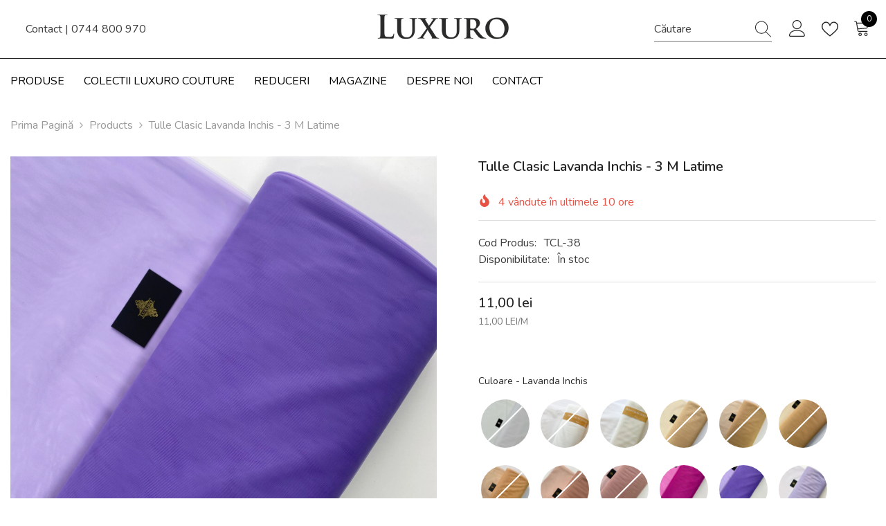

--- FILE ---
content_type: text/html; charset=utf-8
request_url: https://luxuro.ro/products/tulle-clasic-lavanda-inchis-3-m-latime
body_size: 105439
content:















<!doctype html><html
  class="no-js"
  lang="ro-RO"
  
>
  <head>
    <script id="pandectes-rules">   /* PANDECTES-GDPR: DO NOT MODIFY AUTO GENERATED CODE OF THIS SCRIPT */      window.PandectesSettings = {"store":{"id":69428412724,"plan":"plus","theme":"ella-6-5-5-theme-source","primaryLocale":"ro","adminMode":false,"headless":false,"storefrontRootDomain":"","checkoutRootDomain":"","storefrontAccessToken":""},"tsPublished":1716416862,"declaration":{"showPurpose":false,"showProvider":false,"declIntroText":"We use cookies to optimize website functionality, analyze the performance, and provide personalized experience to you. Some cookies are essential to make the website operate and function correctly. Those cookies cannot be disabled. In this window you can manage your preference of cookies.","showDateGenerated":true},"language":{"languageMode":"Single","fallbackLanguage":"en","languageDetection":"browser","languagesSupported":[]},"texts":{"managed":{"headerText":{"en":"We respect your privacy"},"consentText":{"en":"Acest site web folosește cookie-uri pentru a vă asigura cea mai bună experiență."},"dismissButtonText":{"en":"Ok"},"linkText":{"en":"Learn more"},"imprintText":{"en":"Imprint"},"preferencesButtonText":{"en":"Preferinte"},"allowButtonText":{"en":"Accept"},"denyButtonText":{"en":"Decline"},"leaveSiteButtonText":{"en":"Leave this site"},"cookiePolicyText":{"en":"Politica de Cookie"},"preferencesPopupTitleText":{"en":"Manage consent preferences"},"preferencesPopupIntroText":{"en":"Folosim cookie-uri pentru a optimiza funcționalitatea site-ului web, a analiza performanța și a vă oferi experiență personalizată. Unele cookie-uri sunt esențiale pentru ca site-ul web să funcționeze și să funcționeze corect. Aceste cookie-uri nu pot fi dezactivate. În această fereastră puteți gestiona preferința dvs. pentru cookie-uri."},"preferencesPopupCloseButtonText":{"en":"Close"},"preferencesPopupAcceptAllButtonText":{"en":"Accept all"},"preferencesPopupRejectAllButtonText":{"en":"Reject all"},"preferencesPopupSaveButtonText":{"en":"Save preferences"},"accessSectionTitleText":{"en":"Data portability"},"accessSectionParagraphText":{"en":"You have the right to request access to your data at any time."},"rectificationSectionTitleText":{"en":"Data Rectification"},"rectificationSectionParagraphText":{"en":"You have the right to request your data to be updated whenever you think it is appropriate."},"erasureSectionTitleText":{"en":"Right to be forgotten"},"erasureSectionParagraphText":{"en":"You have the right to ask all your data to be erased. After that, you will no longer be able to access your account."},"declIntroText":{"en":"We use cookies to optimize website functionality, analyze the performance, and provide personalized experience to you. Some cookies are essential to make the website operate and function correctly. Those cookies cannot be disabled. In this window you can manage your preference of cookies."}},"categories":{"strictlyNecessaryCookiesTitleText":{"en":"Strictly necessary cookies"},"functionalityCookiesTitleText":{"en":"Functional cookies"},"performanceCookiesTitleText":{"en":"Performance cookies"},"targetingCookiesTitleText":{"en":"Targeting cookies"},"unclassifiedCookiesTitleText":{"en":"Unclassified cookies"},"strictlyNecessaryCookiesDescriptionText":{"en":"These cookies are essential in order to enable you to move around the website and use its features, such as accessing secure areas of the website. The website cannot function properly without these cookies."},"functionalityCookiesDescriptionText":{"en":"These cookies enable the site to provide enhanced functionality and personalisation. They may be set by us or by third party providers whose services we have added to our pages. If you do not allow these cookies then some or all of these services may not function properly."},"performanceCookiesDescriptionText":{"en":"These cookies enable us to monitor and improve the performance of our website. For example, they allow us to count visits, identify traffic sources and see which parts of the site are most popular."},"targetingCookiesDescriptionText":{"en":"These cookies may be set through our site by our advertising partners. They may be used by those companies to build a profile of your interests and show you relevant adverts on other sites.    They do not store directly personal information, but are based on uniquely identifying your browser and internet device. If you do not allow these cookies, you will experience less targeted advertising."},"unclassifiedCookiesDescriptionText":{"en":"Unclassified cookies are cookies that we are in the process of classifying, together with the providers of individual cookies."}},"auto":{"declName":{"en":"Name"},"declPath":{"en":"Path"},"declType":{"en":"Type"},"declDomain":{"en":"Domain"},"declPurpose":{"en":"Purpose"},"declProvider":{"en":"Provider"},"declRetention":{"en":"Retention"},"declFirstParty":{"en":"First-party"},"declThirdParty":{"en":"Third-party"},"declSeconds":{"en":"seconds"},"declMinutes":{"en":"minutes"},"declHours":{"en":"hours"},"declDays":{"en":"days"},"declMonths":{"en":"months"},"declYears":{"en":"years"},"declSession":{"en":"Session"},"cookiesDetailsText":{"en":"Cookies details"},"preferencesPopupAlwaysAllowedText":{"en":"Always allowed"},"submitButton":{"en":"Submit"},"submittingButton":{"en":"Submitting..."},"cancelButton":{"en":"Cancel"},"guestsSupportInfoText":{"en":"Please login with your customer account to further proceed."},"guestsSupportEmailPlaceholder":{"en":"E-mail address"},"guestsSupportEmailValidationError":{"en":"Email is not valid"},"guestsSupportEmailSuccessTitle":{"en":"Thank you for your request"},"guestsSupportEmailFailureTitle":{"en":"A problem occurred"},"guestsSupportEmailSuccessMessage":{"en":"If you are registered as a customer of this store, you will soon receive an email with instructions on how to proceed."},"guestsSupportEmailFailureMessage":{"en":"Your request was not submitted. Please try again and if problem persists, contact store owner for assistance."},"confirmationSuccessTitle":{"en":"Your request is verified"},"confirmationFailureTitle":{"en":"A problem occurred"},"confirmationSuccessMessage":{"en":"We will soon get back to you as to your request."},"confirmationFailureMessage":{"en":"Your request was not verified. Please try again and if problem persists, contact store owner for assistance"},"consentSectionTitleText":{"en":"Your cookie consent"},"consentSectionNoConsentText":{"en":"You have not consented to the cookies policy of this website."},"consentSectionConsentedText":{"en":"You consented to the cookies policy of this website on"},"consentStatus":{"en":"Consent preference"},"consentDate":{"en":"Consent date"},"consentId":{"en":"Consent ID"},"consentSectionChangeConsentActionText":{"en":"Change consent preference"},"accessSectionGDPRRequestsActionText":{"en":"Data subject requests"},"accessSectionAccountInfoActionText":{"en":"Personal data"},"accessSectionOrdersRecordsActionText":{"en":"Orders"},"accessSectionDownloadReportActionText":{"en":"Request export"},"rectificationCommentPlaceholder":{"en":"Describe what you want to be updated"},"rectificationCommentValidationError":{"en":"Comment is required"},"rectificationSectionEditAccountActionText":{"en":"Request an update"},"erasureSectionRequestDeletionActionText":{"en":"Request personal data deletion"}}},"library":{"previewMode":false,"fadeInTimeout":0,"defaultBlocked":7,"showLink":true,"showImprintLink":false,"enabled":true,"cookie":{"name":"_pandectes_gdpr","expiryDays":365,"secure":true,"domain":""},"dismissOnScroll":false,"dismissOnWindowClick":false,"dismissOnTimeout":false,"palette":{"popup":{"background":"#FFFFFF","backgroundForCalculations":{"a":1,"b":255,"g":255,"r":255},"text":"#000000"},"button":{"background":"transparent","backgroundForCalculations":{"a":1,"b":255,"g":255,"r":255},"text":"#000000","textForCalculation":{"a":1,"b":0,"g":0,"r":0},"border":"#000000"}},"content":{"href":"https://luxuro-ro.myshopify.com/policies/privacy-policy","imprintHref":"/","close":"&#10005;","target":"","logo":"<img class=\"cc-banner-logo\" height=\"40\" width=\"40\" src=\"https://cdn.shopify.com/s/files/1/0694/2841/2724/t/14/assets/pandectes-logo.png?v=1716416860\" alt=\"Luxuro\" />"},"window":"<div role=\"dialog\" aria-live=\"polite\" aria-label=\"cookieconsent\" aria-describedby=\"cookieconsent:desc\" id=\"pandectes-banner\" class=\"cc-window-wrapper cc-overlay-wrapper\"><div class=\"pd-cookie-banner-window cc-window {{classes}}\"><!--googleoff: all-->{{children}}<!--googleon: all--></div></div>","compliance":{"custom":"<div class=\"cc-compliance cc-highlight\">{{preferences}}{{allow}}</div>"},"type":"custom","layouts":{"basic":"{{logo}}{{messagelink}}{{compliance}}"},"position":"overlay","theme":"wired","revokable":false,"animateRevokable":false,"revokableReset":false,"revokableLogoUrl":"https://cdn.shopify.com/s/files/1/0694/2841/2724/t/14/assets/pandectes-reopen-logo.png?v=1716416862","revokablePlacement":"bottom-left","revokableMarginHorizontal":15,"revokableMarginVertical":15,"static":false,"autoAttach":true,"hasTransition":true,"blacklistPage":[""]},"geolocation":{"brOnly":false,"caOnly":false,"chOnly":false,"euOnly":false,"jpOnly":false,"thOnly":false,"zaOnly":false,"canadaOnly":false,"globalVisibility":true},"dsr":{"guestsSupport":false,"accessSectionDownloadReportAuto":false},"banner":{"resetTs":1709683194,"extraCss":"        .cc-banner-logo {max-width: 24em!important;}    @media(min-width: 768px) {.cc-window.cc-floating{max-width: 24em!important;width: 24em!important;}}    .cc-message, .pd-cookie-banner-window .cc-header, .cc-logo {text-align: left}    .cc-window-wrapper{z-index: 2147483647;-webkit-transition: opacity 1s ease;  transition: opacity 1s ease;}    .cc-window{z-index: 2147483647;font-family: inherit;}    .pd-cookie-banner-window .cc-header{font-family: inherit;}    .pd-cp-ui{font-family: inherit; background-color: #FFFFFF;color:#000000;}    button.pd-cp-btn, a.pd-cp-btn{}    input + .pd-cp-preferences-slider{background-color: rgba(0, 0, 0, 0.3)}    .pd-cp-scrolling-section::-webkit-scrollbar{background-color: rgba(0, 0, 0, 0.3)}    input:checked + .pd-cp-preferences-slider{background-color: rgba(0, 0, 0, 1)}    .pd-cp-scrolling-section::-webkit-scrollbar-thumb {background-color: rgba(0, 0, 0, 1)}    .pd-cp-ui-close{color:#000000;}    .pd-cp-preferences-slider:before{background-color: #FFFFFF}    .pd-cp-title:before {border-color: #000000!important}    .pd-cp-preferences-slider{background-color:#000000}    .pd-cp-toggle{color:#000000!important}    @media(max-width:699px) {.pd-cp-ui-close-top svg {fill: #000000}}    .pd-cp-toggle:hover,.pd-cp-toggle:visited,.pd-cp-toggle:active{color:#000000!important}    .pd-cookie-banner-window {box-shadow: 0 0 18px rgb(0 0 0 / 20%);}  .pd-cp-preferences-slider {display:block !important;}","customJavascript":null,"showPoweredBy":false,"revokableTrigger":false,"hybridStrict":false,"cookiesBlockedByDefault":"7","isActive":true,"implicitSavePreferences":false,"cookieIcon":false,"blockBots":false,"showCookiesDetails":true,"hasTransition":true,"blockingPage":false,"showOnlyLandingPage":false,"leaveSiteUrl":"https://www.google.com","linkRespectStoreLang":false},"cookies":{"0":[{"name":"secure_customer_sig","domain":"luxuro.ro","path":"/","provider":"Shopify","firstParty":true,"retention":"1 year(s)","expires":1,"unit":"declYears","purpose":{"en":"Used in connection with customer login."}},{"name":"localization","domain":"luxuro.ro","path":"/","provider":"Shopify","firstParty":true,"retention":"1 year(s)","expires":1,"unit":"declYears","purpose":{"en":"Shopify store localization"}},{"name":"cart_currency","domain":"luxuro.ro","path":"/","provider":"Shopify","firstParty":true,"retention":"2 ","expires":2,"unit":"declSession","purpose":{"en":"The cookie is necessary for the secure checkout and payment function on the website. This function is provided by shopify.com."}},{"name":"_cmp_a","domain":".luxuro.ro","path":"/","provider":"Shopify","firstParty":true,"retention":"1 day(s)","expires":1,"unit":"declDays","purpose":{"en":"Used for managing customer privacy settings."}},{"name":"keep_alive","domain":"luxuro.ro","path":"/","provider":"Shopify","firstParty":true,"retention":"30 minute(s)","expires":30,"unit":"declMinutes","purpose":{"en":"Used in connection with buyer localization."}},{"name":"_secure_session_id","domain":"luxuro.ro","path":"/","provider":"Shopify","firstParty":true,"retention":"1 month(s)","expires":1,"unit":"declMonths","purpose":{"en":"Used in connection with navigation through a storefront."}},{"name":"_tracking_consent","domain":".luxuro.ro","path":"/","provider":"Shopify","firstParty":true,"retention":"1 year(s)","expires":1,"unit":"declYears","purpose":{"en":"Tracking preferences."}}],"1":[{"name":"wpm-domain-test","domain":"ro","path":"/","provider":"Shopify","firstParty":false,"retention":"Session","expires":1,"unit":"declSeconds","purpose":{"en":"Used to test the storage of parameters about products added to the cart or payment currency"}},{"name":"wpm-domain-test","domain":"luxuro.ro","path":"/","provider":"Shopify","firstParty":true,"retention":"Session","expires":1,"unit":"declSeconds","purpose":{"en":"Used to test the storage of parameters about products added to the cart or payment currency"}}],"2":[{"name":"_orig_referrer","domain":".luxuro.ro","path":"/","provider":"Shopify","firstParty":true,"retention":"2 ","expires":2,"unit":"declSession","purpose":{"en":"Tracks landing pages."}},{"name":"_landing_page","domain":".luxuro.ro","path":"/","provider":"Shopify","firstParty":true,"retention":"2 ","expires":2,"unit":"declSession","purpose":{"en":"Tracks landing pages."}},{"name":"_shopify_y","domain":".luxuro.ro","path":"/","provider":"Shopify","firstParty":true,"retention":"1 year(s)","expires":1,"unit":"declYears","purpose":{"en":"Shopify analytics."}},{"name":"_shopify_s","domain":".luxuro.ro","path":"/","provider":"Shopify","firstParty":true,"retention":"30 minute(s)","expires":30,"unit":"declMinutes","purpose":{"en":"Shopify analytics."}},{"name":"_shopify_sa_p","domain":".luxuro.ro","path":"/","provider":"Shopify","firstParty":true,"retention":"30 minute(s)","expires":30,"unit":"declMinutes","purpose":{"en":"Shopify analytics relating to marketing & referrals."}},{"name":"_shopify_sa_t","domain":".luxuro.ro","path":"/","provider":"Shopify","firstParty":true,"retention":"30 minute(s)","expires":30,"unit":"declMinutes","purpose":{"en":"Shopify analytics relating to marketing & referrals."}},{"name":"_ga","domain":".luxuro.ro","path":"/","provider":"Google","firstParty":true,"retention":"1 year(s)","expires":1,"unit":"declYears","purpose":{"en":"Cookie is set by Google Analytics with unknown functionality"}},{"name":"_shopify_s","domain":"ro","path":"/","provider":"Shopify","firstParty":false,"retention":"Session","expires":1,"unit":"declSeconds","purpose":{"en":"Shopify analytics."}},{"name":"_boomr_clss","domain":"https://luxuro.ro","path":"/","provider":"Shopify","firstParty":true,"retention":"Persistent","expires":1,"unit":"declYears","purpose":{"en":"Used to monitor and optimize the performance of Shopify stores."}},{"name":"_ga_QEVPHGYY4W","domain":".luxuro.ro","path":"/","provider":"Google","firstParty":true,"retention":"1 year(s)","expires":1,"unit":"declYears","purpose":{"en":""}},{"name":"_ga_D7VBDQNZXG","domain":".luxuro.ro","path":"/","provider":"Google","firstParty":true,"retention":"1 year(s)","expires":1,"unit":"declYears","purpose":{"en":""}}],"4":[{"name":"_gcl_au","domain":".luxuro.ro","path":"/","provider":"Google","firstParty":true,"retention":"3 month(s)","expires":3,"unit":"declMonths","purpose":{"en":"Cookie is placed by Google Tag Manager to track conversions."}},{"name":"IDE","domain":".doubleclick.net","path":"/","provider":"Google","firstParty":false,"retention":"1 year(s)","expires":1,"unit":"declYears","purpose":{"en":"To measure the visitors’ actions after they click through from an advert. Expires after 1 year."}},{"name":"_ttp","domain":".luxuro.ro","path":"/","provider":"TikTok","firstParty":true,"retention":"1 year(s)","expires":1,"unit":"declYears","purpose":{"en":"To measure and improve the performance of your advertising campaigns and to personalize the user's experience (including ads) on TikTok."}},{"name":"__kla_id","domain":"luxuro.ro","path":"/","provider":"Klaviyo","firstParty":true,"retention":"1 year(s)","expires":1,"unit":"declYears","purpose":{"en":"Tracks when someone clicks through a Klaviyo email to your website."}},{"name":"_ttp","domain":".tiktok.com","path":"/","provider":"TikTok","firstParty":false,"retention":"1 year(s)","expires":1,"unit":"declYears","purpose":{"en":"To measure and improve the performance of your advertising campaigns and to personalize the user's experience (including ads) on TikTok."}},{"name":"_tt_enable_cookie","domain":".luxuro.ro","path":"/","provider":"TikTok","firstParty":true,"retention":"1 year(s)","expires":1,"unit":"declYears","purpose":{"en":"Used to identify a visitor."}},{"name":"lastExternalReferrer","domain":"https://luxuro.ro","path":"/","provider":"Facebook","firstParty":true,"retention":"Persistent","expires":1,"unit":"declYears","purpose":{"en":"Detects how the user reached the website by registering their last URL-address."}},{"name":"_fbp","domain":".luxuro.ro","path":"/","provider":"Facebook","firstParty":true,"retention":"3 month(s)","expires":3,"unit":"declMonths","purpose":{"en":"Cookie is placed by Facebook to track visits across websites."}},{"name":"lastExternalReferrerTime","domain":"https://luxuro.ro","path":"/","provider":"Facebook","firstParty":true,"retention":"Persistent","expires":1,"unit":"declYears","purpose":{"en":"Contains the timestamp of the last update of the lastExternalReferrer cookie."}},{"name":"tt_appInfo","domain":"https://luxuro.ro","path":"/","provider":"TikTok","firstParty":true,"retention":"Session","expires":1,"unit":"declYears","purpose":{"en":"Used by the social networking service, TikTok, for tracking the use of embedded services."}},{"name":"tt_sessionId","domain":"https://luxuro.ro","path":"/","provider":"TikTok","firstParty":true,"retention":"Session","expires":1,"unit":"declYears","purpose":{"en":"Used by the social networking service, TikTok, for tracking the use of embedded services."}},{"name":"tt_pixel_session_index","domain":"https://luxuro.ro","path":"/","provider":"TikTok","firstParty":true,"retention":"Session","expires":1,"unit":"declYears","purpose":{"en":"Used by the social networking service, TikTok, for tracking the use of embedded services."}}],"8":[{"name":"tidio_state_ba6tc24b5b0juvymklbg5anbsbuaboox_cartItemCount","domain":"https://luxuro.ro","path":"/","provider":"Unknown","firstParty":true,"retention":"Persistent","expires":1,"unit":"declYears","purpose":{"en":""}},{"name":"tidio_state_ba6tc24b5b0juvymklbg5anbsbuaboox_cartData","domain":"https://luxuro.ro","path":"/","provider":"Unknown","firstParty":true,"retention":"Persistent","expires":1,"unit":"declYears","purpose":{"en":""}},{"name":"tidio_state_ba6tc24b5b0juvymklbg5anbsbuaboox","domain":"https://luxuro.ro","path":"/","provider":"Unknown","firstParty":true,"retention":"Persistent","expires":1,"unit":"declYears","purpose":{"en":""}},{"name":"tidio_state_ba6tc24b5b0juvymklbg5anbsbuaboox_cache","domain":"https://luxuro.ro","path":"/","provider":"Unknown","firstParty":true,"retention":"Persistent","expires":1,"unit":"declYears","purpose":{"en":""}},{"name":"tidio_state_ba6tc24b5b0juvymklbg5anbsbuaboox_cartToken","domain":"https://luxuro.ro","path":"/","provider":"Unknown","firstParty":true,"retention":"Persistent","expires":1,"unit":"declYears","purpose":{"en":""}},{"name":"settings","domain":"https://luxuro.ro","path":"/","provider":"Unknown","firstParty":true,"retention":"Persistent","expires":1,"unit":"declYears","purpose":{"en":""}},{"name":"boostPFSSessionId","domain":"https://luxuro.ro","path":"/","provider":"Unknown","firstParty":true,"retention":"Persistent","expires":1,"unit":"declYears","purpose":{"en":""}},{"name":"starapps_dantela-baby-blue-haute-couture-1_EN_RO","domain":"https://luxuro.ro","path":"/","provider":"Unknown","firstParty":true,"retention":"Session","expires":1,"unit":"declYears","purpose":{"en":""}},{"name":"lastSettingsUpdate","domain":"https://luxuro.ro","path":"/","provider":"Unknown","firstParty":true,"retention":"Persistent","expires":1,"unit":"declYears","purpose":{"en":""}},{"name":"starapps_dantela-bleumarin-cu-model-liniar-cu-margele-si-paiete_EN_RO","domain":"https://luxuro.ro","path":"/","provider":"Unknown","firstParty":true,"retention":"Session","expires":1,"unit":"declYears","purpose":{"en":""}},{"name":"starapps_dantela-argintie-cu-tulle-roz-inchis-cu-margele-si-paiete_EN_RO","domain":"https://luxuro.ro","path":"/","provider":"Unknown","firstParty":true,"retention":"Session","expires":1,"unit":"declYears","purpose":{"en":""}},{"name":"starapps_dantela-bleumarin-cu-siraguri-margele-si-paiete_EN_RO","domain":"https://luxuro.ro","path":"/","provider":"Unknown","firstParty":true,"retention":"Session","expires":1,"unit":"declYears","purpose":{"en":""}},{"name":"starapps_dantela-degrade-sunset-cu-model-liniar-si-flori-cu-margele-si-paiete_EN_RO","domain":"https://luxuro.ro","path":"/","provider":"Unknown","firstParty":true,"retention":"Session","expires":1,"unit":"declYears","purpose":{"en":""}},{"name":"starapps_dantela-argintie-cu-siraguri-cu-margele-si-paiete_EN_RO","domain":"https://luxuro.ro","path":"/","provider":"Unknown","firstParty":true,"retention":"Session","expires":1,"unit":"declYears","purpose":{"en":""}},{"name":"starapps_dantela-argintie-cu-perle-paiete-si-margele_EN_RO","domain":"https://luxuro.ro","path":"/","provider":"Unknown","firstParty":true,"retention":"Session","expires":1,"unit":"declYears","purpose":{"en":""}},{"name":"starapps_dantela-baby-blue-haute-couture_EN_RO","domain":"https://luxuro.ro","path":"/","provider":"Unknown","firstParty":true,"retention":"Session","expires":1,"unit":"declYears","purpose":{"en":""}},{"name":"starapps_dantela-argintie-cu-siraguri-si-flori-cu-margele-si-paiete_EN_RO","domain":"https://luxuro.ro","path":"/","provider":"Unknown","firstParty":true,"retention":"Session","expires":1,"unit":"declYears","purpose":{"en":""}},{"name":"starapps_dantela-auriu-rose-haute-couture-1_EN_RO","domain":"https://luxuro.ro","path":"/","provider":"Unknown","firstParty":true,"retention":"Session","expires":1,"unit":"declYears","purpose":{"en":""}},{"name":"starapps_dantela-argintie-cu-tulle-fistic-cu-margele-si-paiete_EN_RO","domain":"https://luxuro.ro","path":"/","provider":"Unknown","firstParty":true,"retention":"Session","expires":1,"unit":"declYears","purpose":{"en":""}},{"name":"starapps_dantela-cafenie-cu-siraguri-cu-margele-si-paiete_EN_RO","domain":"https://luxuro.ro","path":"/","provider":"Unknown","firstParty":true,"retention":"Session","expires":1,"unit":"declYears","purpose":{"en":""}},{"name":"starapps_dantela-albastru-marin-haute-couture_EN_RO","domain":"https://luxuro.ro","path":"/","provider":"Unknown","firstParty":true,"retention":"Session","expires":1,"unit":"declYears","purpose":{"en":""}},{"name":"starapps_dantela-bleumarin-cu-model-floral-cu-perle-sidefate-si-margele_EN_RO","domain":"https://luxuro.ro","path":"/","provider":"Unknown","firstParty":true,"retention":"Session","expires":1,"unit":"declYears","purpose":{"en":""}},{"name":"starapps_dantela-cu-model-floral-cu-cristale-perle-sidefate-si-paiete-3_EN_RO","domain":"https://luxuro.ro","path":"/","provider":"Unknown","firstParty":true,"retention":"Session","expires":1,"unit":"declYears","purpose":{"en":""}},{"name":"starapps_dantela-auriu-rose-cu-siraguri-si-flori-cu-margele-si-paiete_EN_RO","domain":"https://luxuro.ro","path":"/","provider":"Unknown","firstParty":true,"retention":"Session","expires":1,"unit":"declYears","purpose":{"en":""}},{"name":"starapps_dantela-auriu-antic-haute-couture-cu-oglinzi_EN_RO","domain":"https://luxuro.ro","path":"/","provider":"Unknown","firstParty":true,"retention":"Session","expires":1,"unit":"declYears","purpose":{"en":""}},{"name":"starapps_dantela-bleumarin-haute-couture-cu-oglinzi_EN_RO","domain":"https://luxuro.ro","path":"/","provider":"Unknown","firstParty":true,"retention":"Session","expires":1,"unit":"declYears","purpose":{"en":""}},{"name":"starapps_dantela-cu-model-floral-cu-perle-sidefate-si-paiete-1_EN_RO","domain":"https://luxuro.ro","path":"/","provider":"Unknown","firstParty":true,"retention":"Session","expires":1,"unit":"declYears","purpose":{"en":""}},{"name":"starapps_dantela-cu-model-floral-cu-perle-sidefate-si-paiete-4_EN_RO","domain":"https://luxuro.ro","path":"/","provider":"Unknown","firstParty":true,"retention":"Session","expires":1,"unit":"declYears","purpose":{"en":""}},{"name":"starapps_dantela-cu-model-floral-cu-perle-si-paiete-1_EN_RO","domain":"https://luxuro.ro","path":"/","provider":"Unknown","firstParty":true,"retention":"Session","expires":1,"unit":"declYears","purpose":{"en":""}},{"name":"starapps_dantela-auriu-rose-cu-perle-paiete-si-margele_EN_RO","domain":"https://luxuro.ro","path":"/","provider":"Unknown","firstParty":true,"retention":"Session","expires":1,"unit":"declYears","purpose":{"en":""}},{"name":"starapps_dantela-bleu-cu-pene-si-paiete_EN_RO","domain":"https://luxuro.ro","path":"/","provider":"Unknown","firstParty":true,"retention":"Session","expires":1,"unit":"declYears","purpose":{"en":""}},{"name":"starapps_dantela-baby-blue-cu-perle-margele-si-paiete_EN_RO","domain":"https://luxuro.ro","path":"/","provider":"Unknown","firstParty":true,"retention":"Session","expires":1,"unit":"declYears","purpose":{"en":""}},{"name":"starapps_dantela-argintie-cu-geometric-cu-margele-si-paiete_EN_RO","domain":"https://luxuro.ro","path":"/","provider":"Unknown","firstParty":true,"retention":"Session","expires":1,"unit":"declYears","purpose":{"en":""}},{"name":"starapps_dantela-argintie-cu-siraguri-margele-si-paiete_EN_RO","domain":"https://luxuro.ro","path":"/","provider":"Unknown","firstParty":true,"retention":"Session","expires":1,"unit":"declYears","purpose":{"en":""}},{"name":"starapps_dantela-albastru-marin-cu-model-geometric-cu-margele-si-paiete_EN_RO","domain":"https://luxuro.ro","path":"/","provider":"Unknown","firstParty":true,"retention":"Session","expires":1,"unit":"declYears","purpose":{"en":""}},{"name":"starapps_dantela-auriu-antic-haute-couture_EN_RO","domain":"https://luxuro.ro","path":"/","provider":"Unknown","firstParty":true,"retention":"Session","expires":1,"unit":"declYears","purpose":{"en":""}},{"name":"starapps_copy-of-dantela-pudra-haute-couture_EN_RO","domain":"https://luxuro.ro","path":"/","provider":"Unknown","firstParty":true,"retention":"Session","expires":1,"unit":"declYears","purpose":{"en":""}},{"name":"starapps_dantela-bleumarin-cu-model-liniar-cu-margele-si-paiete-1_EN_RO","domain":"https://luxuro.ro","path":"/","provider":"Unknown","firstParty":true,"retention":"Session","expires":1,"unit":"declYears","purpose":{"en":""}},{"name":"starapps_dantela-cu-model-floral-cu-cristale-perle-sidefate-si-paiete-2_EN_RO","domain":"https://luxuro.ro","path":"/","provider":"Unknown","firstParty":true,"retention":"Session","expires":1,"unit":"declYears","purpose":{"en":""}},{"name":"starapps_dantela-auriu-rose-cu-siraguri-margele-si-paiete_EN_RO","domain":"https://luxuro.ro","path":"/","provider":"Unknown","firstParty":true,"retention":"Session","expires":1,"unit":"declYears","purpose":{"en":""}},{"name":"starapps_dantela-aurie-cu-siraguri-cu-margele-si-paiete_EN_RO","domain":"https://luxuro.ro","path":"/","provider":"Unknown","firstParty":true,"retention":"Session","expires":1,"unit":"declYears","purpose":{"en":""}},{"name":"starapps_dantela-cu-frunze-cu-perle-si-paiete_EN_RO","domain":"https://luxuro.ro","path":"/","provider":"Unknown","firstParty":true,"retention":"Session","expires":1,"unit":"declYears","purpose":{"en":""}},{"name":"starapps_dantela-ivory-cu-argintiu-cu-model-liniar-si-frunze-cu-margele-si-paiete_EN_RO","domain":"https://luxuro.ro","path":"/","provider":"Unknown","firstParty":true,"retention":"Session","expires":1,"unit":"declYears","purpose":{"en":""}},{"name":"starapps_dantela-argintie-cu-tulle-nude-cu-margele-si-paiete_EN_RO","domain":"https://luxuro.ro","path":"/","provider":"Unknown","firstParty":true,"retention":"Session","expires":1,"unit":"declYears","purpose":{"en":""}},{"name":"starapps_dantela-cu-model-floral-cu-flori-3d-perle-sidefate-si-paiete_EN_RO","domain":"https://luxuro.ro","path":"/","provider":"Unknown","firstParty":true,"retention":"Session","expires":1,"unit":"declYears","purpose":{"en":""}},{"name":"starapps_dantela-argintie-cu-tulle-nude-cu-model-liniar-margele-si-paiete-1_EN_RO","domain":"https://luxuro.ro","path":"/","provider":"Unknown","firstParty":true,"retention":"Session","expires":1,"unit":"declYears","purpose":{"en":""}},{"name":"starapps_copy-of-dantela-nude-haute-couture-cu-siraguri-si-pene_EN_RO","domain":"https://luxuro.ro","path":"/","provider":"Unknown","firstParty":true,"retention":"Session","expires":1,"unit":"declYears","purpose":{"en":""}},{"name":"starapps_dantela-cu-model-de-fluturi-cu-cristale-perle-sidefate-si-paiete_EN_RO","domain":"https://luxuro.ro","path":"/","provider":"Unknown","firstParty":true,"retention":"Session","expires":1,"unit":"declYears","purpose":{"en":""}},{"name":"starapps_dantela-cu-crengute-cu-perle-si-paiete_EN_RO","domain":"https://luxuro.ro","path":"/","provider":"Unknown","firstParty":true,"retention":"Session","expires":1,"unit":"declYears","purpose":{"en":""}},{"name":"starapps_dantela-cu-model-cu-gratar-perle-sidefate-si-paiete_EN_RO","domain":"https://luxuro.ro","path":"/","provider":"Unknown","firstParty":true,"retention":"Session","expires":1,"unit":"declYears","purpose":{"en":""}},{"name":"starapps_dantela-argintie-cu-model-liniar-cu-perle-si-paiete-1_EN_RO","domain":"https://luxuro.ro","path":"/","provider":"Unknown","firstParty":true,"retention":"Session","expires":1,"unit":"declYears","purpose":{"en":""}},{"name":"starapps_dantela-argintie-cu-model-geometric-cu-margele-si-paiete_EN_RO","domain":"https://luxuro.ro","path":"/","provider":"Unknown","firstParty":true,"retention":"Session","expires":1,"unit":"declYears","purpose":{"en":""}},{"name":"starapps_dantela-ivory-haute-couture-tip-chantilly_EN_RO","domain":"https://luxuro.ro","path":"/","provider":"Unknown","firstParty":true,"retention":"Session","expires":1,"unit":"declYears","purpose":{"en":""}},{"name":"starapps_dantela-antracit-haute-couture-cu-oglinzi_EN_RO","domain":"https://luxuro.ro","path":"/","provider":"Unknown","firstParty":true,"retention":"Session","expires":1,"unit":"declYears","purpose":{"en":""}},{"name":"starapps_dantela-antracit-haute-couture-cu-siraguri_EN_RO","domain":"https://luxuro.ro","path":"/","provider":"Unknown","firstParty":true,"retention":"Session","expires":1,"unit":"declYears","purpose":{"en":""}},{"name":"starapps_dantela-nude-haute-couture-cu-siraguri-si-pene_EN_RO","domain":"https://luxuro.ro","path":"/","provider":"Unknown","firstParty":true,"retention":"Session","expires":1,"unit":"declYears","purpose":{"en":""}},{"name":"starapps_dantela-argintie-cu-geometric-cu-margele-si-paiete-2_EN_RO","domain":"https://luxuro.ro","path":"/","provider":"Unknown","firstParty":true,"retention":"Session","expires":1,"unit":"declYears","purpose":{"en":""}},{"name":"starapps_dantela-aurie-cu-siraguri-cu-margele-si-paiete-1_EN_RO","domain":"https://luxuro.ro","path":"/","provider":"Unknown","firstParty":true,"retention":"Session","expires":1,"unit":"declYears","purpose":{"en":""}},{"name":"starapps_dantela-ivory-cu-model-geometric-cu-perle-si-paiete_EN_RO","domain":"https://luxuro.ro","path":"/","provider":"Unknown","firstParty":true,"retention":"Session","expires":1,"unit":"declYears","purpose":{"en":""}},{"name":"starapps_dantela-argintie-cu-geometric-cu-margele-si-paiete-1_EN_RO","domain":"https://luxuro.ro","path":"/","provider":"Unknown","firstParty":true,"retention":"Session","expires":1,"unit":"declYears","purpose":{"en":""}},{"name":"starapps_dantela-colorata-albastru-rosu-si-ivory-haute-couture_EN_RO","domain":"https://luxuro.ro","path":"/","provider":"Unknown","firstParty":true,"retention":"Session","expires":1,"unit":"declYears","purpose":{"en":""}},{"name":"starapps_dantela-argintie-cu-tulle-lavanda-cu-margele-si-paiete_EN_RO","domain":"https://luxuro.ro","path":"/","provider":"Unknown","firstParty":true,"retention":"Session","expires":1,"unit":"declYears","purpose":{"en":""}},{"name":"starapps_dantela-cafenie-cu-model-geometric-cu-margele-si-paiete_EN_RO","domain":"https://luxuro.ro","path":"/","provider":"Unknown","firstParty":true,"retention":"Session","expires":1,"unit":"declYears","purpose":{"en":""}},{"name":"starapps_dantela-cu-model-de-flori-si-frunze-cu-perle-sidefate-si-paiete_EN_RO","domain":"https://luxuro.ro","path":"/","provider":"Unknown","firstParty":true,"retention":"Session","expires":1,"unit":"declYears","purpose":{"en":""}},{"name":"starapps_dantela-cu-model-floral-cu-perle-sidefate-si-paiete-2_EN_RO","domain":"https://luxuro.ro","path":"/","provider":"Unknown","firstParty":true,"retention":"Session","expires":1,"unit":"declYears","purpose":{"en":""}},{"name":"starapps_dantela-auriu-rose-haute-couture_EN_RO","domain":"https://luxuro.ro","path":"/","provider":"Unknown","firstParty":true,"retention":"Session","expires":1,"unit":"declYears","purpose":{"en":""}},{"name":"starapps_dantela-cu-model-floral-cu-perle-si-paiete-3_EN_RO","domain":"https://luxuro.ro","path":"/","provider":"Unknown","firstParty":true,"retention":"Session","expires":1,"unit":"declYears","purpose":{"en":""}},{"name":"starapps_dantela-auriu-rose-cu-model-geometric-cu-margele-si-paiete_EN_RO","domain":"https://luxuro.ro","path":"/","provider":"Unknown","firstParty":true,"retention":"Session","expires":1,"unit":"declYears","purpose":{"en":""}},{"name":"starapps_copy-of-dantela-neagra-haute-couture_EN_RO","domain":"https://luxuro.ro","path":"/","provider":"Unknown","firstParty":true,"retention":"Session","expires":1,"unit":"declYears","purpose":{"en":""}},{"name":"starapps_dantela-argintie-cu-siraguri-cu-margele-si-paiete-1_EN_RO","domain":"https://luxuro.ro","path":"/","provider":"Unknown","firstParty":true,"retention":"Session","expires":1,"unit":"declYears","purpose":{"en":""}},{"name":"starapps_dantela-cu-model-floral-cu-perle-si-paiete_EN_RO","domain":"https://luxuro.ro","path":"/","provider":"Unknown","firstParty":true,"retention":"Session","expires":1,"unit":"declYears","purpose":{"en":""}},{"name":"starapps_crep-elastic-ivory_EN_RO","domain":"https://luxuro.ro","path":"/","provider":"Unknown","firstParty":true,"retention":"Session","expires":1,"unit":"declYears","purpose":{"en":""}},{"name":"starapps_dantela-aramie-haute-couture-cu-siraguri_EN_RO","domain":"https://luxuro.ro","path":"/","provider":"Unknown","firstParty":true,"retention":"Session","expires":1,"unit":"declYears","purpose":{"en":""}},{"name":"starapps_dantela-cu-model-floral-cu-cristale-perle-sidefate-si-paiete-1_EN_RO","domain":"https://luxuro.ro","path":"/","provider":"Unknown","firstParty":true,"retention":"Session","expires":1,"unit":"declYears","purpose":{"en":""}},{"name":"starapps_dantela-cu-model-floral-cu-cristale-perle-sidefate-si-paiete_EN_RO","domain":"https://luxuro.ro","path":"/","provider":"Unknown","firstParty":true,"retention":"Session","expires":1,"unit":"declYears","purpose":{"en":""}},{"name":"starapps_dantela-auriu-rose-cu-model-liniar-margele-si-paiete_EN_RO","domain":"https://luxuro.ro","path":"/","provider":"Unknown","firstParty":true,"retention":"Session","expires":1,"unit":"declYears","purpose":{"en":""}},{"name":"starapps_dantela-albastru-royal-cu-margele-si-paiete_EN_RO","domain":"https://luxuro.ro","path":"/","provider":"Unknown","firstParty":true,"retention":"Session","expires":1,"unit":"declYears","purpose":{"en":""}},{"name":"starapps_dantela-argintie-cu-tulle-sky-blue-cu-margele-si-paiete_EN_RO","domain":"https://luxuro.ro","path":"/","provider":"Unknown","firstParty":true,"retention":"Session","expires":1,"unit":"declYears","purpose":{"en":""}},{"name":"starapps_dantela-argintie-cu-model-geometric-cu-perle-si-paiete_EN_RO","domain":"https://luxuro.ro","path":"/","provider":"Unknown","firstParty":true,"retention":"Session","expires":1,"unit":"declYears","purpose":{"en":""}},{"name":"starapps_dantela-cu-model-floral-cu-perle-si-paiete-2_EN_RO","domain":"https://luxuro.ro","path":"/","provider":"Unknown","firstParty":true,"retention":"Session","expires":1,"unit":"declYears","purpose":{"en":""}},{"name":"starapps_dantela-auriu-rose-cu-model-liniar-cu-perle-si-paiete_EN_RO","domain":"https://luxuro.ro","path":"/","provider":"Unknown","firstParty":true,"retention":"Session","expires":1,"unit":"declYears","purpose":{"en":""}},{"name":"starapps_dantela-cu-model-floral-cu-flori-3d-perle-sidefate-si-paiete-1_EN_RO","domain":"https://luxuro.ro","path":"/","provider":"Unknown","firstParty":true,"retention":"Session","expires":1,"unit":"declYears","purpose":{"en":""}},{"name":"starapps_dantela-cu-model-de-flori-si-frunze-cu-cristale-perle-sidefate-si-paiete-479-00-ron_EN_RO","domain":"https://luxuro.ro","path":"/","provider":"Unknown","firstParty":true,"retention":"Session","expires":1,"unit":"declYears","purpose":{"en":""}},{"name":"starapps_dantela-bleumarin-cu-perle-paiete-si-margele_EN_RO","domain":"https://luxuro.ro","path":"/","provider":"Unknown","firstParty":true,"retention":"Session","expires":1,"unit":"declYears","purpose":{"en":""}},{"name":"starapps_dantela-roz-cu-siraguri-margele-si-paiete_EN_RO","domain":"https://luxuro.ro","path":"/","provider":"Unknown","firstParty":true,"retention":"Session","expires":1,"unit":"declYears","purpose":{"en":""}},{"name":"starapps_dantela-argintie-cu-tulle-nude-cu-model-liniar-margele-si-paiete_EN_RO","domain":"https://luxuro.ro","path":"/","provider":"Unknown","firstParty":true,"retention":"Session","expires":1,"unit":"declYears","purpose":{"en":""}},{"name":"local-storage-test","domain":"https://luxuro.ro","path":"/","provider":"Unknown","firstParty":true,"retention":"Persistent","expires":1,"unit":"declYears","purpose":{"en":""}},{"name":"_kla_test","domain":"https://luxuro.ro","path":"/","provider":"Unknown","firstParty":true,"retention":"Persistent","expires":1,"unit":"declYears","purpose":{"en":""}},{"name":"test","domain":"https://luxuro.ro","path":"/","provider":"Unknown","firstParty":true,"retention":"Session","expires":1,"unit":"declYears","purpose":{"en":""}},{"name":"loglevel","domain":"https://luxuro.ro","path":"/","provider":"Unknown","firstParty":true,"retention":"Persistent","expires":1,"unit":"declYears","purpose":{"en":""}},{"name":"starapps_dantela-verde-ou-de-rata-haute-couture_EN_RO","domain":"https://luxuro.ro","path":"/","provider":"Unknown","firstParty":true,"retention":"Session","expires":1,"unit":"declYears","purpose":{"en":""}},{"name":"starapps_dantela-cu-model-floral-cu-perle-sidefate-si-paiete-3_EN_RO","domain":"https://luxuro.ro","path":"/","provider":"Unknown","firstParty":true,"retention":"Session","expires":1,"unit":"declYears","purpose":{"en":""}},{"name":"starapps_dantela-cu-model-cu-stele-cu-cristale-perle-sidefate-si-paiete_EN_RO","domain":"https://luxuro.ro","path":"/","provider":"Unknown","firstParty":true,"retention":"Session","expires":1,"unit":"declYears","purpose":{"en":""}},{"name":"test","domain":"https://luxuro.ro","path":"/","provider":"Unknown","firstParty":true,"retention":"Persistent","expires":1,"unit":"declYears","purpose":{"en":""}},{"name":"starapps_tafta-elastica-cafenie_EN_RO","domain":"https://luxuro.ro","path":"/","provider":"Unknown","firstParty":true,"retention":"Session","expires":1,"unit":"declYears","purpose":{"en":""}},{"name":"starapps_tafta-elastica-aurie_EN_RO","domain":"https://luxuro.ro","path":"/","provider":"Unknown","firstParty":true,"retention":"Session","expires":1,"unit":"declYears","purpose":{"en":""}},{"name":"starapps_tafta-elastica-gri-antracit_EN_RO","domain":"https://luxuro.ro","path":"/","provider":"Unknown","firstParty":true,"retention":"Session","expires":1,"unit":"declYears","purpose":{"en":""}},{"name":"starapps_dantela-pudra-haute-couture-cu-siraguri_EN_RO","domain":"https://luxuro.ro","path":"/","provider":"Unknown","firstParty":true,"retention":"Session","expires":1,"unit":"declYears","purpose":{"en":""}},{"name":"starapps_dantela-neagra-haute-couture-cu-oglinzi_EN_RO","domain":"https://luxuro.ro","path":"/","provider":"Unknown","firstParty":true,"retention":"Session","expires":1,"unit":"declYears","purpose":{"en":""}},{"name":"starapps_tulle-clasic-magenta-inchis-3-m-latime_EN_RO","domain":"https://luxuro.ro","path":"/","provider":"Unknown","firstParty":true,"retention":"Session","expires":1,"unit":"declYears","purpose":{"en":""}},{"name":"starapps_tulle-clasic-lila-deschis-3-m-latime_EN_RO","domain":"https://luxuro.ro","path":"/","provider":"Unknown","firstParty":true,"retention":"Session","expires":1,"unit":"declYears","purpose":{"en":""}},{"name":"boostPFSRecentSearches","domain":"https://luxuro.ro","path":"/","provider":"Unknown","firstParty":true,"retention":"Persistent","expires":1,"unit":"declYears","purpose":{"en":""}},{"name":"starapps_tafta-elastica-albastru-prafuit_EN_RO","domain":"https://luxuro.ro","path":"/","provider":"Unknown","firstParty":true,"retention":"Session","expires":1,"unit":"declYears","purpose":{"en":""}},{"name":"starapps_tulle-clasic-lavanda-inchis-3-m-latime_EN_RO","domain":"https://luxuro.ro","path":"/","provider":"Unknown","firstParty":true,"retention":"Session","expires":1,"unit":"declYears","purpose":{"en":""}},{"name":"starapps_tulle-clasic-fucsia-deschis-3-m-latime_EN_RO","domain":"https://luxuro.ro","path":"/","provider":"Unknown","firstParty":true,"retention":"Session","expires":1,"unit":"declYears","purpose":{"en":""}}]},"blocker":{"isActive":false,"googleConsentMode":{"id":"","analyticsId":"","isActive":true,"adStorageCategory":4,"analyticsStorageCategory":2,"personalizationStorageCategory":1,"functionalityStorageCategory":1,"customEvent":false,"securityStorageCategory":0,"redactData":true,"urlPassthrough":false,"dataLayerProperty":"dataLayer","waitForUpdate":2000},"facebookPixel":{"id":"","isActive":false,"ldu":false},"rakuten":{"isActive":false,"cmp":false,"ccpa":false},"klaviyoIsActive":false,"gpcIsActive":false,"defaultBlocked":7,"patterns":{"whiteList":[],"blackList":{"1":[],"2":[],"4":[],"8":[]},"iframesWhiteList":[],"iframesBlackList":{"1":[],"2":[],"4":[],"8":[]},"beaconsWhiteList":[],"beaconsBlackList":{"1":[],"2":[],"4":[],"8":[]}}}}      !(function () {
  'use strict';
  (window.PandectesRules = window.PandectesRules || {}),
    (window.PandectesRules.manualBlacklist = { 1: [], 2: [], 4: [] }),
    (window.PandectesRules.blacklistedIFrames = { 1: [], 2: [], 4: [] }),
    (window.PandectesRules.blacklistedCss = { 1: [], 2: [], 4: [] }),
    (window.PandectesRules.blacklistedBeacons = { 1: [], 2: [], 4: [] });
  var e = 'javascript/blocked';
  function t(e) {
    return new RegExp(e.replace(/[/\\.+?$()]/g, '\\$&').replace('*', '(.*)'));
  }
  var n = function (e) {
    var t =
      arguments.length > 1 && void 0 !== arguments[1] ? arguments[1] : 'log';
    new URLSearchParams(window.location.search).get('log') &&
      console[t]('PandectesRules: '.concat(e));
  };
  function a(e) {
    var t = document.createElement('script');
    (t.async = !0), (t.src = e), document.head.appendChild(t);
  }
  function r(e, t) {
    var n = Object.keys(e);
    if (Object.getOwnPropertySymbols) {
      var a = Object.getOwnPropertySymbols(e);
      t &&
        (a = a.filter(function (t) {
          return Object.getOwnPropertyDescriptor(e, t).enumerable;
        })),
        n.push.apply(n, a);
    }
    return n;
  }
  function o(e) {
    for (var t = 1; t < arguments.length; t++) {
      var n = null != arguments[t] ? arguments[t] : {};
      t % 2
        ? r(Object(n), !0).forEach(function (t) {
            c(e, t, n[t]);
          })
        : Object.getOwnPropertyDescriptors
        ? Object.defineProperties(e, Object.getOwnPropertyDescriptors(n))
        : r(Object(n)).forEach(function (t) {
            Object.defineProperty(e, t, Object.getOwnPropertyDescriptor(n, t));
          });
    }
    return e;
  }
  function i(e) {
    var t = (function (e, t) {
      if ('object' != typeof e || !e) return e;
      var n = e[Symbol.toPrimitive];
      if (void 0 !== n) {
        var a = n.call(e, t || 'default');
        if ('object' != typeof a) return a;
        throw new TypeError('@@toPrimitive must return a primitive value.');
      }
      return ('string' === t ? String : Number)(e);
    })(e, 'string');
    return 'symbol' == typeof t ? t : String(t);
  }
  function s(e) {
    return (
      (s =
        'function' == typeof Symbol && 'symbol' == typeof Symbol.iterator
          ? function (e) {
              return typeof e;
            }
          : function (e) {
              return e &&
                'function' == typeof Symbol &&
                e.constructor === Symbol &&
                e !== Symbol.prototype
                ? 'symbol'
                : typeof e;
            }),
      s(e)
    );
  }
  function c(e, t, n) {
    return (
      (t = i(t)) in e
        ? Object.defineProperty(e, t, {
            value: n,
            enumerable: !0,
            configurable: !0,
            writable: !0,
          })
        : (e[t] = n),
      e
    );
  }
  function l(e, t) {
    return (
      (function (e) {
        if (Array.isArray(e)) return e;
      })(e) ||
      (function (e, t) {
        var n =
          null == e
            ? null
            : ('undefined' != typeof Symbol && e[Symbol.iterator]) ||
              e['@@iterator'];
        if (null != n) {
          var a,
            r,
            o,
            i,
            s = [],
            c = !0,
            l = !1;
          try {
            if (((o = (n = n.call(e)).next), 0 === t)) {
              if (Object(n) !== n) return;
              c = !1;
            } else
              for (
                ;
                !(c = (a = o.call(n)).done) &&
                (s.push(a.value), s.length !== t);
                c = !0
              );
          } catch (e) {
            (l = !0), (r = e);
          } finally {
            try {
              if (!c && null != n.return && ((i = n.return()), Object(i) !== i))
                return;
            } finally {
              if (l) throw r;
            }
          }
          return s;
        }
      })(e, t) ||
      d(e, t) ||
      (function () {
        throw new TypeError(
          'Invalid attempt to destructure non-iterable instance.\nIn order to be iterable, non-array objects must have a [Symbol.iterator]() method.',
        );
      })()
    );
  }
  function u(e) {
    return (
      (function (e) {
        if (Array.isArray(e)) return f(e);
      })(e) ||
      (function (e) {
        if (
          ('undefined' != typeof Symbol && null != e[Symbol.iterator]) ||
          null != e['@@iterator']
        )
          return Array.from(e);
      })(e) ||
      d(e) ||
      (function () {
        throw new TypeError(
          'Invalid attempt to spread non-iterable instance.\nIn order to be iterable, non-array objects must have a [Symbol.iterator]() method.',
        );
      })()
    );
  }
  function d(e, t) {
    if (e) {
      if ('string' == typeof e) return f(e, t);
      var n = Object.prototype.toString.call(e).slice(8, -1);
      return (
        'Object' === n && e.constructor && (n = e.constructor.name),
        'Map' === n || 'Set' === n
          ? Array.from(e)
          : 'Arguments' === n ||
            /^(?:Ui|I)nt(?:8|16|32)(?:Clamped)?Array$/.test(n)
          ? f(e, t)
          : void 0
      );
    }
  }
  function f(e, t) {
    (null == t || t > e.length) && (t = e.length);
    for (var n = 0, a = new Array(t); n < t; n++) a[n] = e[n];
    return a;
  }
  var p = window.PandectesRulesSettings || window.PandectesSettings,
    g = !(
      void 0 === window.dataLayer ||
      !Array.isArray(window.dataLayer) ||
      !window.dataLayer.some(function (e) {
        return 'pandectes_full_scan' === e.event;
      })
    ),
    y = (function () {
      var e,
        t =
          arguments.length > 0 && void 0 !== arguments[0]
            ? arguments[0]
            : '_pandectes_gdpr',
        n = ('; ' + document.cookie).split('; ' + t + '=');
      if (n.length < 2) e = {};
      else {
        var a = n.pop().split(';');
        e = window.atob(a.shift());
      }
      var r = (function (e) {
        try {
          return JSON.parse(e);
        } catch (e) {
          return !1;
        }
      })(e);
      return !1 !== r ? r : e;
    })(),
    h = p.banner.isActive,
    v = p.blocker,
    w = v.defaultBlocked,
    m = v.patterns,
    b =
      y && null !== y.preferences && void 0 !== y.preferences
        ? y.preferences
        : null,
    k = g ? 0 : h ? (null === b ? w : b) : 0,
    _ = { 1: 0 == (1 & k), 2: 0 == (2 & k), 4: 0 == (4 & k) },
    L = m.blackList,
    S = m.whiteList,
    C = m.iframesBlackList,
    P = m.iframesWhiteList,
    A = m.beaconsBlackList,
    O = m.beaconsWhiteList,
    j = {
      blackList: [],
      whiteList: [],
      iframesBlackList: { 1: [], 2: [], 4: [], 8: [] },
      iframesWhiteList: [],
      beaconsBlackList: { 1: [], 2: [], 4: [], 8: [] },
      beaconsWhiteList: [],
    };
  [1, 2, 4].map(function (e) {
    var n;
    _[e] ||
      ((n = j.blackList).push.apply(n, u(L[e].length ? L[e].map(t) : [])),
      (j.iframesBlackList[e] = C[e].length ? C[e].map(t) : []),
      (j.beaconsBlackList[e] = A[e].length ? A[e].map(t) : []));
  }),
    (j.whiteList = S.length ? S.map(t) : []),
    (j.iframesWhiteList = P.length ? P.map(t) : []),
    (j.beaconsWhiteList = O.length ? O.map(t) : []);
  var E = {
      scripts: [],
      iframes: { 1: [], 2: [], 4: [] },
      beacons: { 1: [], 2: [], 4: [] },
      css: { 1: [], 2: [], 4: [] },
    },
    B = function (t, n) {
      return (
        t &&
        (!n || n !== e) &&
        (!j.blackList ||
          j.blackList.some(function (e) {
            return e.test(t);
          })) &&
        (!j.whiteList ||
          j.whiteList.every(function (e) {
            return !e.test(t);
          }))
      );
    },
    I = function (e) {
      var t = e.getAttribute('src');
      return (
        (j.blackList &&
          j.blackList.every(function (e) {
            return !e.test(t);
          })) ||
        (j.whiteList &&
          j.whiteList.some(function (e) {
            return e.test(t);
          }))
      );
    },
    R = function (e, t) {
      var n = j.iframesBlackList[t],
        a = j.iframesWhiteList;
      return (
        e &&
        (!n ||
          n.some(function (t) {
            return t.test(e);
          })) &&
        (!a ||
          a.every(function (t) {
            return !t.test(e);
          }))
      );
    },
    T = function (e, t) {
      var n = j.beaconsBlackList[t],
        a = j.beaconsWhiteList;
      return (
        e &&
        (!n ||
          n.some(function (t) {
            return t.test(e);
          })) &&
        (!a ||
          a.every(function (t) {
            return !t.test(e);
          }))
      );
    },
    N = new MutationObserver(function (e) {
      for (var t = 0; t < e.length; t++)
        for (var n = e[t].addedNodes, a = 0; a < n.length; a++) {
          var r = n[a],
            o = r.dataset && r.dataset.cookiecategory;
          if (1 === r.nodeType && 'LINK' === r.tagName) {
            var i = r.dataset && r.dataset.href;
            if (i && o)
              switch (o) {
                case 'functionality':
                case 'C0001':
                  E.css[1].push(i);
                  break;
                case 'performance':
                case 'C0002':
                  E.css[2].push(i);
                  break;
                case 'targeting':
                case 'C0003':
                  E.css[4].push(i);
              }
          }
        }
    }),
    x = new MutationObserver(function (t) {
      for (var n = 0; n < t.length; n++)
        for (
          var a = t[n].addedNodes,
            r = function () {
              var t = a[o],
                n = t.src || (t.dataset && t.dataset.src),
                r = t.dataset && t.dataset.cookiecategory;
              if (1 === t.nodeType && 'IFRAME' === t.tagName) {
                if (n) {
                  var i = !1;
                  R(n, 1) || 'functionality' === r || 'C0001' === r
                    ? ((i = !0), E.iframes[1].push(n))
                    : R(n, 2) || 'performance' === r || 'C0002' === r
                    ? ((i = !0), E.iframes[2].push(n))
                    : (R(n, 4) || 'targeting' === r || 'C0003' === r) &&
                      ((i = !0), E.iframes[4].push(n)),
                    i &&
                      (t.removeAttribute('src'), t.setAttribute('data-src', n));
                }
              } else if (1 === t.nodeType && 'IMG' === t.tagName) {
                if (n) {
                  var s = !1;
                  T(n, 1)
                    ? ((s = !0), E.beacons[1].push(n))
                    : T(n, 2)
                    ? ((s = !0), E.beacons[2].push(n))
                    : T(n, 4) && ((s = !0), E.beacons[4].push(n)),
                    s &&
                      (t.removeAttribute('src'), t.setAttribute('data-src', n));
                }
              } else if (1 === t.nodeType && 'LINK' === t.tagName) {
                var c = t.dataset && t.dataset.href;
                if (c && r)
                  switch (r) {
                    case 'functionality':
                    case 'C0001':
                      E.css[1].push(c);
                      break;
                    case 'performance':
                    case 'C0002':
                      E.css[2].push(c);
                      break;
                    case 'targeting':
                    case 'C0003':
                      E.css[4].push(c);
                  }
              } else if (1 === t.nodeType && 'SCRIPT' === t.tagName) {
                var l = t.type,
                  u = !1;
                if (B(n, l)) u = !0;
                else if (n && r)
                  switch (r) {
                    case 'functionality':
                    case 'C0001':
                      (u = !0),
                        window.PandectesRules.manualBlacklist[1].push(n);
                      break;
                    case 'performance':
                    case 'C0002':
                      (u = !0),
                        window.PandectesRules.manualBlacklist[2].push(n);
                      break;
                    case 'targeting':
                    case 'C0003':
                      (u = !0),
                        window.PandectesRules.manualBlacklist[4].push(n);
                  }
                if (u) {
                  E.scripts.push([t, l]), (t.type = e);
                  t.addEventListener('beforescriptexecute', function n(a) {
                    t.getAttribute('type') === e && a.preventDefault(),
                      t.removeEventListener('beforescriptexecute', n);
                  }),
                    t.parentElement && t.parentElement.removeChild(t);
                }
              }
            },
            o = 0;
          o < a.length;
          o++
        )
          r();
    }),
    D = document.createElement,
    M = {
      src: Object.getOwnPropertyDescriptor(HTMLScriptElement.prototype, 'src'),
      type: Object.getOwnPropertyDescriptor(
        HTMLScriptElement.prototype,
        'type',
      ),
    };
  (window.PandectesRules.unblockCss = function (e) {
    var t = E.css[e] || [];
    t.length && n('Unblocking CSS for '.concat(e)),
      t.forEach(function (e) {
        var t = document.querySelector('link[data-href^="'.concat(e, '"]'));
        t.removeAttribute('data-href'), (t.href = e);
      }),
      (E.css[e] = []);
  }),
    (window.PandectesRules.unblockIFrames = function (e) {
      var t = E.iframes[e] || [];
      t.length && n('Unblocking IFrames for '.concat(e)),
        (j.iframesBlackList[e] = []),
        t.forEach(function (e) {
          var t = document.querySelector('iframe[data-src^="'.concat(e, '"]'));
          t.removeAttribute('data-src'), (t.src = e);
        }),
        (E.iframes[e] = []);
    }),
    (window.PandectesRules.unblockBeacons = function (e) {
      var t = E.beacons[e] || [];
      t.length && n('Unblocking Beacons for '.concat(e)),
        (j.beaconsBlackList[e] = []),
        t.forEach(function (e) {
          var t = document.querySelector('img[data-src^="'.concat(e, '"]'));
          t.removeAttribute('data-src'), (t.src = e);
        }),
        (E.beacons[e] = []);
    }),
    (window.PandectesRules.unblockInlineScripts = function (e) {
      var t = 1 === e ? 'functionality' : 2 === e ? 'performance' : 'targeting';
      document
        .querySelectorAll(
          'script[type="javascript/blocked"][data-cookiecategory="'.concat(
            t,
            '"]',
          ),
        )
        .forEach(function (e) {
          var t = e.textContent;
          e.parentNode.removeChild(e);
          var n = document.createElement('script');
          (n.type = 'text/javascript'),
            (n.textContent = t),
            document.body.appendChild(n);
        });
    }),
    (window.PandectesRules.unblock = function (a) {
      a.length < 1
        ? ((j.blackList = []),
          (j.whiteList = []),
          (j.iframesBlackList = []),
          (j.iframesWhiteList = []))
        : (j.blackList &&
            (j.blackList = j.blackList.filter(function (e) {
              return a.every(function (t) {
                return 'string' == typeof t
                  ? !e.test(t)
                  : t instanceof RegExp
                  ? e.toString() !== t.toString()
                  : void 0;
              });
            })),
          j.whiteList &&
            (j.whiteList = [].concat(
              u(j.whiteList),
              u(
                a
                  .map(function (e) {
                    if ('string' == typeof e) {
                      var n = '.*' + t(e) + '.*';
                      if (
                        j.whiteList.every(function (e) {
                          return e.toString() !== n.toString();
                        })
                      )
                        return new RegExp(n);
                    } else if (
                      e instanceof RegExp &&
                      j.whiteList.every(function (t) {
                        return t.toString() !== e.toString();
                      })
                    )
                      return e;
                    return null;
                  })
                  .filter(Boolean),
              ),
            )));
      for (
        var r = document.querySelectorAll('script[type="'.concat(e, '"]')),
          o = 0;
        o < r.length;
        o++
      ) {
        var i = r[o];
        I(i) &&
          (E.scripts.push([i, 'application/javascript']),
          i.parentElement.removeChild(i));
      }
      var s = 0;
      u(E.scripts).forEach(function (e, t) {
        var n = l(e, 2),
          a = n[0],
          r = n[1];
        if (I(a)) {
          for (
            var o = document.createElement('script'), i = 0;
            i < a.attributes.length;
            i++
          ) {
            var c = a.attributes[i];
            'src' !== c.name &&
              'type' !== c.name &&
              o.setAttribute(c.name, a.attributes[i].value);
          }
          o.setAttribute('src', a.src),
            o.setAttribute('type', r || 'application/javascript'),
            document.head.appendChild(o),
            E.scripts.splice(t - s, 1),
            s++;
        }
      }),
        0 == j.blackList.length &&
          0 === j.iframesBlackList[1].length &&
          0 === j.iframesBlackList[2].length &&
          0 === j.iframesBlackList[4].length &&
          0 === j.beaconsBlackList[1].length &&
          0 === j.beaconsBlackList[2].length &&
          0 === j.beaconsBlackList[4].length &&
          (n('Disconnecting observers'), x.disconnect(), N.disconnect());
    });
  var z,
    W,
    F = p.store.adminMode,
    U = p.banner.isActive,
    q = p.blocker,
    J = q.defaultBlocked;
  U &&
    ((z = function () {
      !(function () {
        var e = window.Shopify.trackingConsent;
        if (!1 !== e.shouldShowBanner() || null !== b || 7 !== J)
          try {
            var t = F && !(window.Shopify && window.Shopify.AdminBarInjector),
              a = {
                preferences: 0 == (1 & k) || g || t,
                analytics: 0 == (2 & k) || g || t,
                marketing: 0 == (4 & k) || g || t,
              };
            (e.firstPartyMarketingAllowed() === a.marketing &&
              e.analyticsProcessingAllowed() === a.analytics &&
              e.preferencesProcessingAllowed() === a.preferences) ||
              ((a.sale_of_data = a.marketing),
              e.setTrackingConsent(a, function (e) {
                e && e.error
                  ? n(
                      'Shopify.customerPrivacy API - failed to setTrackingConsent',
                    )
                  : n('setTrackingConsent('.concat(JSON.stringify(a), ')'));
              }));
          } catch (e) {
            n('Shopify.customerPrivacy API - exception');
          }
      })(),
        (function () {
          var e = window.Shopify.trackingConsent,
            t = e.currentVisitorConsent();
          if (
            q.gpcIsActive &&
            'CCPA' === e.getRegulation() &&
            'no' === t.gpc &&
            'yes' !== t.sale_of_data
          ) {
            var a = { sale_of_data: !1 };
            e.setTrackingConsent(a, function (e) {
              e && e.error
                ? n(
                    'Shopify.customerPrivacy API - failed to setTrackingConsent({'.concat(
                      JSON.stringify(a),
                      ')',
                    ),
                  )
                : n('setTrackingConsent('.concat(JSON.stringify(a), ')'));
            });
          }
        })();
    }),
    (W = null),
    window.Shopify &&
    window.Shopify.loadFeatures &&
    window.Shopify.trackingConsent
      ? z()
      : (W = setInterval(function () {
          window.Shopify &&
            window.Shopify.loadFeatures &&
            (clearInterval(W),
            window.Shopify.loadFeatures(
              [{ name: 'consent-tracking-api', version: '0.1' }],
              function (e) {
                e
                  ? n('Shopify.customerPrivacy API - failed to load')
                  : (n(
                      'shouldShowBanner() -> '
                        .concat(
                          window.Shopify.trackingConsent.shouldShowBanner(),
                          ' | saleOfDataRegion() -> ',
                        )
                        .concat(
                          window.Shopify.trackingConsent.saleOfDataRegion(),
                        ),
                    ),
                    z());
              },
            ));
        }, 10)));
  var G = p.banner.isActive,
    H = p.blocker.googleConsentMode,
    $ = H.isActive,
    K = H.customEvent,
    V = H.id,
    Q = void 0 === V ? '' : V,
    X = H.analyticsId,
    Y = void 0 === X ? '' : X,
    Z = H.adwordsId,
    ee = void 0 === Z ? '' : Z,
    te = H.redactData,
    ne = H.urlPassthrough,
    ae = H.adStorageCategory,
    re = H.analyticsStorageCategory,
    oe = H.functionalityStorageCategory,
    ie = H.personalizationStorageCategory,
    se = H.securityStorageCategory,
    ce = H.dataLayerProperty,
    le = void 0 === ce ? 'dataLayer' : ce,
    ue = H.waitForUpdate,
    de = void 0 === ue ? 0 : ue,
    fe = H.useNativeChannel,
    pe = void 0 !== fe && fe;
  function ge() {
    window[le].push(arguments);
  }
  window[le] = window[le] || [];
  var ye,
    he,
    ve = {
      hasInitialized: !1,
      useNativeChannel: !1,
      ads_data_redaction: !1,
      url_passthrough: !1,
      data_layer_property: 'dataLayer',
      storage: {
        ad_storage: 'granted',
        ad_user_data: 'granted',
        ad_personalization: 'granted',
        analytics_storage: 'granted',
        functionality_storage: 'granted',
        personalization_storage: 'granted',
        security_storage: 'granted',
      },
    };
  if (G && $) {
    var we = 0 == (k & ae) ? 'granted' : 'denied',
      me = 0 == (k & re) ? 'granted' : 'denied',
      be = 0 == (k & oe) ? 'granted' : 'denied',
      ke = 0 == (k & ie) ? 'granted' : 'denied',
      _e = 0 == (k & se) ? 'granted' : 'denied';
    (ve.hasInitialized = !0),
      (ve.useNativeChannel = pe),
      (ve.ads_data_redaction = 'denied' === we && te),
      (ve.url_passthrough = ne),
      (ve.storage.ad_storage = we),
      (ve.storage.ad_user_data = we),
      (ve.storage.ad_personalization = we),
      (ve.storage.analytics_storage = me),
      (ve.storage.functionality_storage = be),
      (ve.storage.personalization_storage = ke),
      (ve.storage.security_storage = _e),
      de &&
        (ve.storage.wait_for_update =
          'denied' === me || 'denied' === we ? de : 0),
      (ve.data_layer_property = le || 'dataLayer'),
      ve.ads_data_redaction &&
        ge('set', 'ads_data_redaction', ve.ads_data_redaction),
      ve.url_passthrough && ge('set', 'url_passthrough', ve.url_passthrough),
      ve.useNativeChannel &&
        (window[le].push = function () {
          for (var e = arguments.length, t = new Array(e), n = 0; n < e; n++)
            t[n] = arguments[n];
          if (t && t[0]) {
            var a = t[0][0],
              r = t[0][1],
              o = t[0][2],
              i =
                o &&
                'object' === s(o) &&
                4 === Object.values(o).length &&
                o.ad_storage &&
                o.analytics_storage &&
                o.ad_user_data &&
                o.ad_personalization;
            if ('consent' === a && i)
              if ('default' === r)
                (o.functionality_storage = ve.storage.functionality_storage),
                  (o.personalization_storage =
                    ve.storage.personalization_storage),
                  (o.security_storage = 'granted'),
                  ve.storage.wait_for_update &&
                    (o.wait_for_update = ve.storage.wait_for_update);
              else if ('update' === r) {
                try {
                  var c =
                    window.Shopify.customerPrivacy.preferencesProcessingAllowed()
                      ? 'granted'
                      : 'denied';
                  (o.functionality_storage = c),
                    (o.personalization_storage = c);
                } catch (e) {}
                o.security_storage = 'granted';
              }
          }
          return Array.prototype.push.apply(this, t);
        }),
      (function () {
        ge('consent', 'default', ve.storage),
          !1 === pe
            ? console.log('Pandectes: Google Consent Mode (av2)')
            : console.log('Pandectes: Google Consent Mode (av2nc)');
        (Q.length || Y.length || ee.length) &&
          (window[ve.data_layer_property].push({
            'pandectes.start': new Date().getTime(),
            event: 'pandectes-rules.min.js',
          }),
          (Y.length || ee.length) && ge('js', new Date()));
        var e = 'https://www.googletagmanager.com';
        if (Q.length) {
          var t = Q.split(',');
          window[ve.data_layer_property].push({
            'gtm.start': new Date().getTime(),
            event: 'gtm.js',
          });
          for (var n = 0; n < t.length; n++) {
            var r =
              'dataLayer' !== ve.data_layer_property
                ? '&l='.concat(ve.data_layer_property)
                : '';
            a(''.concat(e, '/gtm.js?id=').concat(t[n].trim()).concat(r));
          }
        }
        if (Y.length)
          for (var o = Y.split(','), i = 0; i < o.length; i++) {
            var s = o[i].trim();
            s.length &&
              (a(''.concat(e, '/gtag/js?id=').concat(s)),
              ge('config', s, { send_page_view: !1 }));
          }
        if (ee.length)
          for (var c = ee.split(','), l = 0; l < c.length; l++) {
            var u = c[l].trim();
            u.length &&
              (a(''.concat(e, '/gtag/js?id=').concat(u)),
              ge('config', u, { allow_enhanced_conversions: !0 }));
          }
      })();
  }
  G &&
    K &&
    ((he = 7 === (ye = k) ? 'deny' : 0 === ye ? 'allow' : 'mixed'),
    window[le].push({
      event: 'Pandectes_Consent_Update',
      pandectes_status: he,
      pandectes_categories: {
        C0000: 'allow',
        C0001: _[1] ? 'allow' : 'deny',
        C0002: _[2] ? 'allow' : 'deny',
        C0003: _[4] ? 'allow' : 'deny',
      },
    }));
  var Le = p.blocker,
    Se = Le.klaviyoIsActive,
    Ce = Le.googleConsentMode.adStorageCategory;
  Se &&
    window.addEventListener('PandectesEvent_OnConsent', function (e) {
      var t = e.detail.preferences;
      if (null != t) {
        var n = 0 == (t & Ce) ? 'granted' : 'denied';
        void 0 !== window.klaviyo &&
          window.klaviyo.isIdentified() &&
          window.klaviyo.push([
            'identify',
            { ad_personalization: n, ad_user_data: n },
          ]);
      }
    }),
    p.banner.revokableTrigger &&
      window.addEventListener('PandectesEvent_OnInitialize', function () {
        document
          .querySelectorAll('[href*="#reopenBanner"]')
          .forEach(function (e) {
            e.onclick = function (e) {
              e.preventDefault(), window.Pandectes.fn.revokeConsent();
            };
          });
      }),
    (window.PandectesRules.gcm = ve);
  var Pe = p.banner.isActive,
    Ae = p.blocker.isActive;
  n(
    'Prefs: '
      .concat(k, ' | Banner: ')
      .concat(Pe ? 'on' : 'off', ' | Blocker: ')
      .concat(Ae ? 'on' : 'off'),
  );
  var Oe = null === b && /\/checkouts\//.test(window.location.pathname);
  Pe &&
    0 !== k &&
    !1 === g &&
    Ae &&
    !Oe &&
    (n('Blocker will execute'),
    (document.createElement = function () {
      for (var t = arguments.length, n = new Array(t), a = 0; a < t; a++)
        n[a] = arguments[a];
      if ('script' !== n[0].toLowerCase())
        return D.bind ? D.bind(document).apply(void 0, n) : D;
      var r = D.bind(document).apply(void 0, n);
      try {
        Object.defineProperties(r, {
          src: o(
            o({}, M.src),
            {},
            {
              set: function (t) {
                B(t, r.type) && M.type.set.call(this, e),
                  M.src.set.call(this, t);
              },
            },
          ),
          type: o(
            o({}, M.type),
            {},
            {
              get: function () {
                var t = M.type.get.call(this);
                return t === e || B(this.src, t) ? null : t;
              },
              set: function (t) {
                var n = B(r.src, r.type) ? e : t;
                M.type.set.call(this, n);
              },
            },
          ),
        }),
          (r.setAttribute = function (t, n) {
            if ('type' === t) {
              var a = B(r.src, r.type) ? e : n;
              M.type.set.call(r, a);
            } else
              'src' === t
                ? (B(n, r.type) && M.type.set.call(r, e), M.src.set.call(r, n))
                : HTMLScriptElement.prototype.setAttribute.call(r, t, n);
          });
      } catch (e) {
        console.warn(
          'Pandectes: unable to prevent script execution for script src ',
          r.src,
          '.\n',
          'A likely cause would be because you are using a third-party browser extension that monkey patches the "document.createElement" function.',
        );
      }
      return r;
    }),
    x.observe(document.documentElement, { childList: !0, subtree: !0 }),
    N.observe(document.documentElement, { childList: !0, subtree: !0 }));
})();
</script>
    <meta charset="utf-8">
    <meta http-equiv="X-UA-Compatible" content="IE=edge">
    <meta name="viewport" content="width=device-width,initial-scale=1">
    <meta name="theme-color" content="">
    <link rel="canonical" href="https://luxuro.ro/products/tulle-clasic-lavanda-inchis-3-m-latime">
    <link rel="canonical" href="https://luxuro.ro/products/tulle-clasic-lavanda-inchis-3-m-latime" canonical-shop-url="https://luxuro.ro/"><link rel="shortcut icon" href="//luxuro.ro/cdn/shop/files/logo-png4194_32x32.webp?v=1674494494" type="image/png"><link rel="preconnect" href="https://cdn.shopify.com" crossorigin>
    <title>
      Tulle Clasic Lavanda Inchis - 3 m Latime
 &ndash; Luxuro</title><meta name="description" content="Culoare: Lavanda Inchis Caracteristici: Mat, Elastic, cu Finete Medie Latime: 3 metri Calitate Superioara Compozitie: 100% Poliester">

<meta property="og:site_name" content="Luxuro">
<meta property="og:url" content="https://luxuro.ro/products/tulle-clasic-lavanda-inchis-3-m-latime">
<meta property="og:title" content="Tulle Clasic Lavanda Inchis - 3 m Latime">
<meta property="og:type" content="product">
<meta property="og:description" content="Culoare: Lavanda Inchis Caracteristici: Mat, Elastic, cu Finete Medie Latime: 3 metri Calitate Superioara Compozitie: 100% Poliester"><meta property="og:image" content="http://luxuro.ro/cdn/shop/products/image00003_b0447e1f-2e49-4aae-ab2c-c2fc01544eb6.jpg?v=1681214786">
  <meta property="og:image:secure_url" content="https://luxuro.ro/cdn/shop/products/image00003_b0447e1f-2e49-4aae-ab2c-c2fc01544eb6.jpg?v=1681214786">
  <meta property="og:image:width" content="3024">
  <meta property="og:image:height" content="4032"><meta property="og:price:amount" content="11,00">
  <meta property="og:price:currency" content="RON"><meta name="twitter:card" content="summary_large_image">
<meta name="twitter:title" content="Tulle Clasic Lavanda Inchis - 3 m Latime">
<meta name="twitter:description" content="Culoare: Lavanda Inchis Caracteristici: Mat, Elastic, cu Finete Medie Latime: 3 metri Calitate Superioara Compozitie: 100% Poliester">

    
  <script>window.performance && window.performance.mark && window.performance.mark('shopify.content_for_header.start');</script><meta name="google-site-verification" content="aQQ0APFvS_C9R4vah7UzoR3pLS203SyweAOl7DlbvIA">
<meta id="shopify-digital-wallet" name="shopify-digital-wallet" content="/69428412724/digital_wallets/dialog">
<meta name="shopify-checkout-api-token" content="91f63b0862fef88bcee437c7f8157db7">
<link rel="alternate" hreflang="x-default" href="https://luxuro.ro/products/tulle-clasic-lavanda-inchis-3-m-latime">
<link rel="alternate" hreflang="ro" href="https://luxuro.ro/products/tulle-clasic-lavanda-inchis-3-m-latime">
<link rel="alternate" hreflang="hu" href="https://luxuro.ro/hu/products/tulle-klasszikus-sotet-lila-3-m-szelesseg">
<link rel="alternate" hreflang="hu-HU" href="https://luxuro.hu/products/tulle-klasszikus-sotet-lila-3-m-szelesseg">
<link rel="alternate" hreflang="ro-HU" href="https://luxuro.hu/ro-ro/products/tulle-clasic-lavanda-inchis-3-m-latime">
<link rel="alternate" type="application/json+oembed" href="https://luxuro.ro/products/tulle-clasic-lavanda-inchis-3-m-latime.oembed">
<script async="async" src="/checkouts/internal/preloads.js?locale=ro-RO"></script>
<script id="apple-pay-shop-capabilities" type="application/json">{"shopId":69428412724,"countryCode":"RO","currencyCode":"RON","merchantCapabilities":["supports3DS"],"merchantId":"gid:\/\/shopify\/Shop\/69428412724","merchantName":"Luxuro","requiredBillingContactFields":["postalAddress","email","phone"],"requiredShippingContactFields":["postalAddress","email","phone"],"shippingType":"shipping","supportedNetworks":["visa","maestro","masterCard","amex"],"total":{"type":"pending","label":"Luxuro","amount":"1.00"},"shopifyPaymentsEnabled":true,"supportsSubscriptions":true}</script>
<script id="shopify-features" type="application/json">{"accessToken":"91f63b0862fef88bcee437c7f8157db7","betas":["rich-media-storefront-analytics"],"domain":"luxuro.ro","predictiveSearch":true,"shopId":69428412724,"locale":"ro"}</script>
<script>var Shopify = Shopify || {};
Shopify.shop = "luxuro-ro.myshopify.com";
Shopify.locale = "ro-RO";
Shopify.currency = {"active":"RON","rate":"1.0"};
Shopify.country = "RO";
Shopify.theme = {"name":"Luxuro v2 #CM 2024","id":160815317319,"schema_name":"Ella","schema_version":"6.5.5","theme_store_id":null,"role":"main"};
Shopify.theme.handle = "null";
Shopify.theme.style = {"id":null,"handle":null};
Shopify.cdnHost = "luxuro.ro/cdn";
Shopify.routes = Shopify.routes || {};
Shopify.routes.root = "/";</script>
<script type="module">!function(o){(o.Shopify=o.Shopify||{}).modules=!0}(window);</script>
<script>!function(o){function n(){var o=[];function n(){o.push(Array.prototype.slice.apply(arguments))}return n.q=o,n}var t=o.Shopify=o.Shopify||{};t.loadFeatures=n(),t.autoloadFeatures=n()}(window);</script>
<script id="shop-js-analytics" type="application/json">{"pageType":"product"}</script>
<script defer="defer" async type="module" src="//luxuro.ro/cdn/shopifycloud/shop-js/modules/v2/client.init-shop-cart-sync_BrMiuKTl.ro-RO.esm.js"></script>
<script defer="defer" async type="module" src="//luxuro.ro/cdn/shopifycloud/shop-js/modules/v2/chunk.common_Du-6Yuvl.esm.js"></script>
<script defer="defer" async type="module" src="//luxuro.ro/cdn/shopifycloud/shop-js/modules/v2/chunk.modal_D8avCJSe.esm.js"></script>
<script type="module">
  await import("//luxuro.ro/cdn/shopifycloud/shop-js/modules/v2/client.init-shop-cart-sync_BrMiuKTl.ro-RO.esm.js");
await import("//luxuro.ro/cdn/shopifycloud/shop-js/modules/v2/chunk.common_Du-6Yuvl.esm.js");
await import("//luxuro.ro/cdn/shopifycloud/shop-js/modules/v2/chunk.modal_D8avCJSe.esm.js");

  window.Shopify.SignInWithShop?.initShopCartSync?.({"fedCMEnabled":true,"windoidEnabled":true});

</script>
<script>(function() {
  var isLoaded = false;
  function asyncLoad() {
    if (isLoaded) return;
    isLoaded = true;
    var urls = ["https:\/\/d23dclunsivw3h.cloudfront.net\/redirect-app.js?shop=luxuro-ro.myshopify.com","https:\/\/loox.io\/widget\/XBDhzjCIov\/loox.1678185668673.js?shop=luxuro-ro.myshopify.com","https:\/\/static.klaviyo.com\/onsite\/js\/klaviyo.js?company_id=SGsYhs\u0026shop=luxuro-ro.myshopify.com","https:\/\/static.klaviyo.com\/onsite\/js\/klaviyo.js?company_id=SGsYhs\u0026shop=luxuro-ro.myshopify.com","https:\/\/cdn.nfcube.com\/instafeed-45231afaed2b3be69c72550841bd00e8.js?shop=luxuro-ro.myshopify.com","\/\/cdn.shopify.com\/proxy\/c046642146cf66b7fc3c687550557d4b472d84f74ab8be7e9520b19432d12af4\/storage.googleapis.com\/timesact-resources\/scripts\/timesactV3.js?shop=luxuro-ro.myshopify.com\u0026sp-cache-control=cHVibGljLCBtYXgtYWdlPTkwMA","\/\/cdn.shopify.com\/proxy\/b627c7f64c7c85cb5acf4a64969b9e3bcbf0611232c78a48e1499479d493e71a\/s.pandect.es\/scripts\/pandectes-core.js?shop=luxuro-ro.myshopify.com\u0026sp-cache-control=cHVibGljLCBtYXgtYWdlPTkwMA"];
    for (var i = 0; i < urls.length; i++) {
      var s = document.createElement('script');
      s.type = 'text/javascript';
      s.async = true;
      s.src = urls[i];
      var x = document.getElementsByTagName('script')[0];
      x.parentNode.insertBefore(s, x);
    }
  };
  if(window.attachEvent) {
    window.attachEvent('onload', asyncLoad);
  } else {
    window.addEventListener('load', asyncLoad, false);
  }
})();</script>
<script id="__st">var __st={"a":69428412724,"offset":7200,"reqid":"f94293d8-d534-43df-a88c-d3d74b06da00-1769460292","pageurl":"luxuro.ro\/products\/tulle-clasic-lavanda-inchis-3-m-latime","u":"95ca13000ac5","p":"product","rtyp":"product","rid":8371495665991};</script>
<script>window.ShopifyPaypalV4VisibilityTracking = true;</script>
<script id="captcha-bootstrap">!function(){'use strict';const t='contact',e='account',n='new_comment',o=[[t,t],['blogs',n],['comments',n],[t,'customer']],c=[[e,'customer_login'],[e,'guest_login'],[e,'recover_customer_password'],[e,'create_customer']],r=t=>t.map((([t,e])=>`form[action*='/${t}']:not([data-nocaptcha='true']) input[name='form_type'][value='${e}']`)).join(','),a=t=>()=>t?[...document.querySelectorAll(t)].map((t=>t.form)):[];function s(){const t=[...o],e=r(t);return a(e)}const i='password',u='form_key',d=['recaptcha-v3-token','g-recaptcha-response','h-captcha-response',i],f=()=>{try{return window.sessionStorage}catch{return}},m='__shopify_v',_=t=>t.elements[u];function p(t,e,n=!1){try{const o=window.sessionStorage,c=JSON.parse(o.getItem(e)),{data:r}=function(t){const{data:e,action:n}=t;return t[m]||n?{data:e,action:n}:{data:t,action:n}}(c);for(const[e,n]of Object.entries(r))t.elements[e]&&(t.elements[e].value=n);n&&o.removeItem(e)}catch(o){console.error('form repopulation failed',{error:o})}}const l='form_type',E='cptcha';function T(t){t.dataset[E]=!0}const w=window,h=w.document,L='Shopify',v='ce_forms',y='captcha';let A=!1;((t,e)=>{const n=(g='f06e6c50-85a8-45c8-87d0-21a2b65856fe',I='https://cdn.shopify.com/shopifycloud/storefront-forms-hcaptcha/ce_storefront_forms_captcha_hcaptcha.v1.5.2.iife.js',D={infoText:'Protejat prin hCaptcha',privacyText:'Confidențialitate',termsText:'Condiții'},(t,e,n)=>{const o=w[L][v],c=o.bindForm;if(c)return c(t,g,e,D).then(n);var r;o.q.push([[t,g,e,D],n]),r=I,A||(h.body.append(Object.assign(h.createElement('script'),{id:'captcha-provider',async:!0,src:r})),A=!0)});var g,I,D;w[L]=w[L]||{},w[L][v]=w[L][v]||{},w[L][v].q=[],w[L][y]=w[L][y]||{},w[L][y].protect=function(t,e){n(t,void 0,e),T(t)},Object.freeze(w[L][y]),function(t,e,n,w,h,L){const[v,y,A,g]=function(t,e,n){const i=e?o:[],u=t?c:[],d=[...i,...u],f=r(d),m=r(i),_=r(d.filter((([t,e])=>n.includes(e))));return[a(f),a(m),a(_),s()]}(w,h,L),I=t=>{const e=t.target;return e instanceof HTMLFormElement?e:e&&e.form},D=t=>v().includes(t);t.addEventListener('submit',(t=>{const e=I(t);if(!e)return;const n=D(e)&&!e.dataset.hcaptchaBound&&!e.dataset.recaptchaBound,o=_(e),c=g().includes(e)&&(!o||!o.value);(n||c)&&t.preventDefault(),c&&!n&&(function(t){try{if(!f())return;!function(t){const e=f();if(!e)return;const n=_(t);if(!n)return;const o=n.value;o&&e.removeItem(o)}(t);const e=Array.from(Array(32),(()=>Math.random().toString(36)[2])).join('');!function(t,e){_(t)||t.append(Object.assign(document.createElement('input'),{type:'hidden',name:u})),t.elements[u].value=e}(t,e),function(t,e){const n=f();if(!n)return;const o=[...t.querySelectorAll(`input[type='${i}']`)].map((({name:t})=>t)),c=[...d,...o],r={};for(const[a,s]of new FormData(t).entries())c.includes(a)||(r[a]=s);n.setItem(e,JSON.stringify({[m]:1,action:t.action,data:r}))}(t,e)}catch(e){console.error('failed to persist form',e)}}(e),e.submit())}));const S=(t,e)=>{t&&!t.dataset[E]&&(n(t,e.some((e=>e===t))),T(t))};for(const o of['focusin','change'])t.addEventListener(o,(t=>{const e=I(t);D(e)&&S(e,y())}));const B=e.get('form_key'),M=e.get(l),P=B&&M;t.addEventListener('DOMContentLoaded',(()=>{const t=y();if(P)for(const e of t)e.elements[l].value===M&&p(e,B);[...new Set([...A(),...v().filter((t=>'true'===t.dataset.shopifyCaptcha))])].forEach((e=>S(e,t)))}))}(h,new URLSearchParams(w.location.search),n,t,e,['guest_login'])})(!0,!0)}();</script>
<script integrity="sha256-4kQ18oKyAcykRKYeNunJcIwy7WH5gtpwJnB7kiuLZ1E=" data-source-attribution="shopify.loadfeatures" defer="defer" src="//luxuro.ro/cdn/shopifycloud/storefront/assets/storefront/load_feature-a0a9edcb.js" crossorigin="anonymous"></script>
<script data-source-attribution="shopify.dynamic_checkout.dynamic.init">var Shopify=Shopify||{};Shopify.PaymentButton=Shopify.PaymentButton||{isStorefrontPortableWallets:!0,init:function(){window.Shopify.PaymentButton.init=function(){};var t=document.createElement("script");t.src="https://luxuro.ro/cdn/shopifycloud/portable-wallets/latest/portable-wallets.ro.js",t.type="module",document.head.appendChild(t)}};
</script>
<script data-source-attribution="shopify.dynamic_checkout.buyer_consent">
  function portableWalletsHideBuyerConsent(e){var t=document.getElementById("shopify-buyer-consent"),n=document.getElementById("shopify-subscription-policy-button");t&&n&&(t.classList.add("hidden"),t.setAttribute("aria-hidden","true"),n.removeEventListener("click",e))}function portableWalletsShowBuyerConsent(e){var t=document.getElementById("shopify-buyer-consent"),n=document.getElementById("shopify-subscription-policy-button");t&&n&&(t.classList.remove("hidden"),t.removeAttribute("aria-hidden"),n.addEventListener("click",e))}window.Shopify?.PaymentButton&&(window.Shopify.PaymentButton.hideBuyerConsent=portableWalletsHideBuyerConsent,window.Shopify.PaymentButton.showBuyerConsent=portableWalletsShowBuyerConsent);
</script>
<script>
  function portableWalletsCleanup(e){e&&e.src&&console.error("Failed to load portable wallets script "+e.src);var t=document.querySelectorAll("shopify-accelerated-checkout .shopify-payment-button__skeleton, shopify-accelerated-checkout-cart .wallet-cart-button__skeleton"),e=document.getElementById("shopify-buyer-consent");for(let e=0;e<t.length;e++)t[e].remove();e&&e.remove()}function portableWalletsNotLoadedAsModule(e){e instanceof ErrorEvent&&"string"==typeof e.message&&e.message.includes("import.meta")&&"string"==typeof e.filename&&e.filename.includes("portable-wallets")&&(window.removeEventListener("error",portableWalletsNotLoadedAsModule),window.Shopify.PaymentButton.failedToLoad=e,"loading"===document.readyState?document.addEventListener("DOMContentLoaded",window.Shopify.PaymentButton.init):window.Shopify.PaymentButton.init())}window.addEventListener("error",portableWalletsNotLoadedAsModule);
</script>

<script type="module" src="https://luxuro.ro/cdn/shopifycloud/portable-wallets/latest/portable-wallets.ro.js" onError="portableWalletsCleanup(this)" crossorigin="anonymous"></script>
<script nomodule>
  document.addEventListener("DOMContentLoaded", portableWalletsCleanup);
</script>

<link id="shopify-accelerated-checkout-styles" rel="stylesheet" media="screen" href="https://luxuro.ro/cdn/shopifycloud/portable-wallets/latest/accelerated-checkout-backwards-compat.css" crossorigin="anonymous">
<style id="shopify-accelerated-checkout-cart">
        #shopify-buyer-consent {
  margin-top: 1em;
  display: inline-block;
  width: 100%;
}

#shopify-buyer-consent.hidden {
  display: none;
}

#shopify-subscription-policy-button {
  background: none;
  border: none;
  padding: 0;
  text-decoration: underline;
  font-size: inherit;
  cursor: pointer;
}

#shopify-subscription-policy-button::before {
  box-shadow: none;
}

      </style>
<script id="sections-script" data-sections="header-navigation-compact,header-mobile" defer="defer" src="//luxuro.ro/cdn/shop/t/14/compiled_assets/scripts.js?v=7273"></script>
<script>window.performance && window.performance.mark && window.performance.mark('shopify.content_for_header.end');</script>
  <!-- "snippets/shogun-products.liquid" was not rendered, the associated app was uninstalled -->

    <style>@import url('https://fonts.googleapis.com/css?family=Nunito:300,300i,400,400i,500,500i,600,600i,700,700i,800,800i&display=swap');
                :root {
        --font-family-1: Nunito;
        --font-family-2: Nunito;

        /* Settings Body */--font-body-family: Nunito;--font-body-size: 16px;--font-body-weight: 400;--body-line-height: 24px;--body-letter-spacing: 0;

        /* Settings Heading */--font-heading-family: Nunito;--font-heading-size: 24px;--font-heading-weight: 500;--font-heading-style: normal;--heading-line-height: 34px;--heading-letter-spacing: 0;--heading-text-transform: none;--heading-border-height: 1px;

        /* Menu Lv1 */--font-menu-lv1-family: Nunito;--font-menu-lv1-size: 16px;--font-menu-lv1-weight: 400;--menu-lv1-line-height: 24px;--menu-lv1-letter-spacing: 0;--menu-lv1-text-transform: capitalize;

        /* Menu Lv2 */--font-menu-lv2-family: Nunito;--font-menu-lv2-size: 14px;--font-menu-lv2-weight: 400;--menu-lv2-line-height: 24px;--menu-lv2-letter-spacing: 0;--menu-lv2-text-transform: capitalize;

        /* Menu Lv3 */--font-menu-lv3-family: Nunito;--font-menu-lv3-size: 14px;--font-menu-lv3-weight: 400;--menu-lv3-line-height: 24px;--menu-lv3-letter-spacing: 0;--menu-lv3-text-transform: capitalize;

        /* Mega Menu Lv2 */--font-mega-menu-lv2-family: Nunito;--font-mega-menu-lv2-size: 16px;--font-mega-menu-lv2-weight: 400;--font-mega-menu-lv2-style: normal;--mega-menu-lv2-line-height: 22px;--mega-menu-lv2-letter-spacing: 0;--mega-menu-lv2-text-transform: capitalize;

        /* Mega Menu Lv3 */--font-mega-menu-lv3-family: Nunito;--font-mega-menu-lv3-size: 14px;--font-mega-menu-lv3-weight: 400;--mega-menu-lv3-line-height: 24px;--mega-menu-lv3-letter-spacing: 0;--mega-menu-lv3-text-transform: capitalize;

        /* Product Card Title */--product-title-font: Nunito;--product-title-font-size : 16px;--product-title-font-weight : 400;--product-title-line-height: 28px;--product-title-letter-spacing: 0;--product-title-line-text : 2;--product-title-text-transform : capitalize;--product-title-margin-bottom: 8px;

        /* Product Card Vendor */--product-vendor-font: Nunito;--product-vendor-font-size : 13px;--product-vendor-font-weight : 400;--product-vendor-font-style : normal;--product-vendor-line-height: 20px;--product-vendor-letter-spacing: 0;--product-vendor-text-transform : uppercase;--product-vendor-margin-bottom: 3px;--product-vendor-margin-top: 0px;

        /* Product Card Price */--product-price-font: Nunito;--product-price-font-size : 16px;--product-price-font-weight : 500;--product-price-line-height: 22px;--product-price-letter-spacing: 0;--product-price-margin-top: 4px;--product-price-margin-bottom: 13px;

        /* Product Card Badge */--badge-font: Nunito;--badge-font-size : 13px;--badge-font-weight : 400;--badge-text-transform : capitalize;--badge-letter-spacing: 0;--badge-line-height: 20px;--badge-border-radius: 0px;--badge-padding-top: 2px;--badge-padding-bottom: 2px;--badge-padding-left-right: 10px;--badge-postion-top: 10px;--badge-postion-left-right: 10px;

        /* Product Quickview */
        --product-quickview-font-size : 13px; --product-quickview-line-height: 22px; --product-quickview-border-radius: 3px; --product-quickview-padding-top: 2px; --product-quickview-padding-bottom: 2px; --product-quickview-padding-left-right: 19px; --product-quickview-sold-out-product: #e95144;--product-quickview-box-shadow: 0 1px 3px #0003;/* Blog Card Tile */--blog-title-font: Nunito;--blog-title-font-size : 18px; --blog-title-font-weight : 500; --blog-title-line-height: 24px; --blog-title-letter-spacing: 0; --blog-title-text-transform : none;

        /* Blog Card Info (Date, Author) */--blog-info-font: Nunito;--blog-info-font-size : 14px; --blog-info-font-weight : 400; --blog-info-line-height: 24px; --blog-info-letter-spacing: 0; --blog-info-text-transform : none;

        /* Button 1 */--btn-1-font-family: Nunito;--btn-1-font-size: 16px; --btn-1-font-weight: 500; --btn-1-text-transform: none; --btn-1-line-height: 26px; --btn-1-letter-spacing: 0; --btn-1-text-align: center; --btn-1-border-radius: 3px; --btn-1-border-width: 1px; --btn-1-border-style: solid; --btn-1-padding-top: 10px; --btn-1-padding-bottom: 11px; --btn-1-horizontal-length: 0px; --btn-1-vertical-length: 0px; --btn-1-blur-radius: 0px; --btn-1-spread: 0px;
        --btn-1-inset: ;/* Button 2 */--btn-2-font-family: Nunito;--btn-2-font-size: 16px; --btn-2-font-weight: 500; --btn-2-text-transform: uppercase; --btn-2-line-height: 24px; --btn-2-letter-spacing: 0; --btn-2-text-align: center; --btn-2-border-radius: 0px; --btn-2-border-width: 1px; --btn-2-border-style: solid; --btn-2-padding-top: 20px; --btn-2-padding-bottom: 20px; --btn-2-horizontal-length: 0px; --btn-2-vertical-length: 0px; --btn-2-blur-radius: 0px; --btn-2-spread: 0px;
        --btn-2-inset: ;/* Button 3 */--btn-3-font-family: Nunito;--btn-3-font-size: 16px; --btn-3-font-weight: 500; --btn-3-text-transform: uppercase; --btn-3-line-height: 24px; --btn-3-letter-spacing: 0; --btn-3-text-align: center; --btn-3-border-radius: 3px; --btn-3-border-width: 1px; --btn-3-border-style: solid; --btn-3-padding-top: 12px; --btn-3-padding-bottom: 12px; --btn-3-horizontal-length: 0px; --btn-3-vertical-length: 0px; --btn-3-blur-radius: 0px; --btn-3-spread: 0px;
        --btn-3-inset: ;/* Footer Heading */--footer-heading-font-family: Nunito;--footer-heading-font-size : 18px; --footer-heading-font-weight : 500; --footer-heading-line-height : 24px; --footer-heading-letter-spacing : 0; --footer-heading-text-transform : capitalize;

        /* Footer Link */--footer-link-font-family: Nunito;--footer-link-font-size : 14px; --footer-link-font-weight : ; --footer-link-line-height : 34px; --footer-link-letter-spacing : 0; --footer-link-text-transform : capitalize;

        /* Page Title */--font-page-title-family: Nunito;--font-page-title-size: 24px; --font-page-title-weight: 400; --font-page-title-style: normal; --page-title-line-height: 20px; --page-title-letter-spacing: .02em; --page-title-text-transform: none;

        /* Font Product Tab Title */
        --font-tab-type-1: Nunito; --font-tab-type-2: Nunito;

        /* Text Size */
        --text-size-font-size : 10px; --text-size-font-weight : 400; --text-size-line-height : 22px; --text-size-letter-spacing : 0; --text-size-text-transform : uppercase; --text-size-color : #787878;

        /* Font Weight */
        --font-weight-normal: 400; --font-weight-medium: 500; --font-weight-semibold: 600; --font-weight-bold: 700; --font-weight-bolder: 800; --font-weight-black: 900;

        /* Radio Button */
        --form-label-checkbox-before-bg: #fff; --form-label-checkbox-before-border: #cecece; --form-label-checkbox-before-bg-checked: #000;

        /* Conatiner */
        --body-custom-width-container: 1570px;

        /* Layout Boxed */
        --color-background-layout-boxed: rgba(0,0,0,0);/* Arrow */
        --position-horizontal-slick-arrow: -15px;

        /* General Color*/
        --color-text: #232323; --color-text2: #969696; --color-global: #232323; --color-white: #FFFFFF; --color-grey: #868686; --color-black: #202020; --color-base-text-rgb: 35, 35, 35; --color-base-text2-rgb: 150, 150, 150; --color-background: #ffffff; --color-background-rgb: 255, 255, 255; --color-background-overylay: rgba(255, 255, 255, 0.9); --color-base-accent-text: ; --color-base-accent-1: ; --color-base-accent-2: ; --color-link: #232323; --color-link-hover: #232323; --color-error: #D93333; --color-error-bg: #FCEEEE; --color-success: #5A5A5A; --color-success-bg: #DFF0D8; --color-info: #202020; --color-info-bg: #FFF2DD; --color-link-underline: rgba(35, 35, 35, 0.5); --color-breadcrumb: #999999; --colors-breadcrumb-hover: #232323;--colors-breadcrumb-active: #999999; --border-global: #e6e6e6; --bg-global: #fafafa; --bg-planceholder: #fafafa; --color-warning: #fff; --bg-warning: #e0b252; --color-background-10 : #e9e9e9; --color-background-20 : #d3d3d3; --color-background-30 : #bdbdbd; --color-background-50 : #919191; --color-background-global : #919191;

        /* Arrow Color */
        --arrow-color: #000000; --arrow-background-color: #ffffff; --arrow-border-color: #ffffff;--arrow-color-hover: #000000;--arrow-background-color-hover: #f3f3f3;--arrow-border-color-hover: #f3f3f3;--arrow-width: 50px;--arrow-height: 50px;--arrow-size: 55px;--arrow-size-icon: 20px;--arrow-border-radius: 50%;--arrow-border-width: 1px;--arrow-width-half: -25px;

        /* Pagination Color */
        --pagination-item-color: #3c3c3c; --pagination-item-color-active: #3c3c3c; --pagination-item-bg-color: #fff;--pagination-item-bg-color-active: #fff;--pagination-item-border-color: #fff;--pagination-item-border-color-active: #3c3c3c;--pagination-arrow-color: #3c3c3c;--pagination-arrow-color-active: #3c3c3c;--pagination-arrow-bg-color: #fff;--pagination-arrow-bg-color-active: #fff;--pagination-arrow-border-color: #fff;--pagination-arrow-border-color-active: #fff;

        /* Dots Color */
        --dots-color: rgba(0,0,0,0);--dots-border-color: #000000;--dots-color-active: #000000;--dots-border-color-active: #000000;--dots-style2-background-opacity: #00000020;--dots-width: 12px;--dots-height: 12px;

        /* Button Color */
        --btn-1-color: #ffffff;--btn-1-bg: #232323;--btn-1-border: #232323;--btn-1-color-hover: #000000;--btn-1-bg-hover: #ffffff;--btn-1-border-hover: #000000;
        --btn-2-color: #000000;--btn-2-bg: #ffffff;--btn-2-border: #000000;--btn-2-color-hover: #ffffff;--btn-2-bg-hover: #232323;--btn-2-border-hover: #232323;
        --btn-3-color: #FFFFFF;--btn-3-bg: #e9514b;--btn-3-border: #e9514b;--btn-3-color-hover: #ffffff;--btn-3-bg-hover: #e9514b;--btn-3-border-hover: #e9514b;
        --anchor-transition: all ease .3s;--bg-white: #ffffff;--bg-black: #000000;--bg-grey: #808080;--icon: var(--color-text);--text-cart: #3c3c3c;--duration-short: 100ms;--duration-default: 350ms;--duration-long: 500ms;--form-input-bg: #ffffff;--form-input-border: #c7c7c7;--form-input-color: #232323;--form-input-placeholder: #868686;--form-label: #232323;

        --new-badge-color: #000000;--new-badge-bg: #ffffff;--sale-badge-color: #ffffff;--sale-badge-bg: #b30e13;--sold-out-badge-color: #ffffff;--sold-out-badge-bg: #969696;--custom-badge-color: #ffffff;--custom-badge-bg: #ea8f49;--bundle-badge-color: #ffffff;--bundle-badge-bg: #69395e;
        
        --product-title-color : #000000;--product-title-color-hover : #232323;--product-vendor-color : #787878;--product-price-color : #000000;--product-sale-price-color : #d14c46;--product-compare-price-color : #787878;--product-review-full-color : #f8c646;--product-review-empty-color : #e4e4e4;

        --product-swatch-border : #cbcbcb;--product-swatch-border-active : #232323;--product-swatch-width : 40px;--product-swatch-height : 40px;--product-swatch-border-radius : 0px;--product-swatch-color-width : 40px;--product-swatch-color-height : 40px;--product-swatch-color-border-radius : 20px;

        --product-wishlist-color : #000000;--product-wishlist-bg : #fff;--product-wishlist-border : transparent;--product-wishlist-color-added : #c32f2f;--product-wishlist-bg-added : #ffffff;--product-wishlist-border-added : transparent;--product-compare-color : #000000;--product-compare-bg : #FFFFFF;--product-compare-color-added : #D12442; --product-compare-bg-added : #FFFFFF; --product-hot-stock-text-color : #d62828; --product-quick-view-color : #0b0335; --product-cart-image-fit : contain; --product-title-variant-font-size: 16px;--product-quick-view-bg : #ffffff;--product-quick-view-bg-above-button: rgba(255, 255, 255, 0.7);--product-quick-view-color-hover : #0b0335;--product-quick-view-bg-hover : #ffffff;--product-action-color : #ffffff;--product-action-bg : #2d2d2d;--product-action-border : #2d2d2d;--product-action-color-hover : #2d2d2d;--product-action-bg-hover : #ffffff;--product-action-border-hover : #2d2d2d;

        /* Multilevel Category Filter */
        --color-label-multiLevel-categories: #232323;--bg-label-multiLevel-categories: #fff;--color-button-multiLevel-categories: #fff;--bg-button-multiLevel-categories: #ff8b21;--border-button-multiLevel-categories: #ff736b;--hover-color-button-multiLevel-categories: #fff;--hover-bg-button-multiLevel-categories: #ff8b21;--cart-item-bg : #ffffff;--cart-item-border : #e8e8e8;--cart-item-border-width : 1px;--cart-item-border-style : solid;--free-shipping-height : 16px;--free-shipping-border-radius : 10px;--free-shipping-color : #727272; --free-shipping-bg : #ededed;--free-shipping-bg-1: #f44336;--free-shipping-bg-2: #ffc206;--free-shipping-bg-3: #69c69c;--free-shipping-bg-4: #69c69c; --free-shipping-min-height : 26.0px;--w-product-swatch-custom: 32px;--h-product-swatch-custom: 32px;--w-product-swatch-custom-mb: 22px;--h-product-swatch-custom-mb: 22px;--font-size-product-swatch-more: 14px;--swatch-border : #cbcbcb;--swatch-border-active : #232323;

        --variant-size: #232323;--variant-size-border: #e7e7e7;--variant-size-bg: #ffffff;--variant-size-hover: #ffffff;--variant-size-border-hover: #232323;--variant-size-bg-hover: #232323;--variant-bg : #ffffff; --variant-color : #232323; --variant-bg-active : #ffffff; --variant-color-active : #232323;

        --fontsize-text-social: 12px;
        --page-content-distance: 64px;--sidebar-content-distance: 40px;--button-transition-ease: cubic-bezier(.25,.46,.45,.94);

        /* Loading Spinner Color */
        --spinner-top-color: #fc0; --spinner-right-color: #4dd4c6; --spinner-bottom-color: #f00; --spinner-left-color: #f6f6f6;

        /* Product Card Marquee */
        --product-marquee-background-color: ;--product-marquee-text-color: #FFFFFF;--product-marquee-text-size: 14px;--product-marquee-text-mobile-size: 14px;--product-marquee-text-weight: 400;--product-marquee-text-transform: none;--product-marquee-text-style: italic;--product-marquee-speed: ; --product-marquee-line-height: calc(var(--product-marquee-text-mobile-size) * 1.5);
    }
</style>
    <link href="//luxuro.ro/cdn/shop/t/14/assets/base.css?v=105902737949687929501714481162" rel="stylesheet" type="text/css" media="all" />
<link href="//luxuro.ro/cdn/shop/t/14/assets/fade-up-animation.css?v=148448505227430981271714481164" rel="stylesheet" type="text/css" media="all" />
<link href="//luxuro.ro/cdn/shop/t/14/assets/animated.css?v=114105602260735988121714481162" rel="stylesheet" type="text/css" media="all" />
<link href="//luxuro.ro/cdn/shop/t/14/assets/component-card.css?v=165988649090035490751714481163" rel="stylesheet" type="text/css" media="all" />
<link href="//luxuro.ro/cdn/shop/t/14/assets/component-loading-overlay.css?v=98393919969379515581714481163" rel="stylesheet" type="text/css" media="all" />
<link href="//luxuro.ro/cdn/shop/t/14/assets/component-loading-banner.css?v=69637437721896006051714481163" rel="stylesheet" type="text/css" media="all" />
<link href="//luxuro.ro/cdn/shop/t/14/assets/component-quick-cart.css?v=90055279406307231311714481164" rel="stylesheet" type="text/css" media="all" />
<link rel="stylesheet" href="//luxuro.ro/cdn/shop/t/14/assets/vendor.css?v=164616260963476715651714481166" media="print" onload="this.media='all'">
<noscript><link href="//luxuro.ro/cdn/shop/t/14/assets/vendor.css?v=164616260963476715651714481166" rel="stylesheet" type="text/css" media="all" /></noscript>


	<link href="//luxuro.ro/cdn/shop/t/14/assets/component-card-05.css?v=127039842456278615891714481162" rel="stylesheet" type="text/css" media="all" />


<link href="//luxuro.ro/cdn/shop/t/14/assets/component-predictive-search.css?v=77492086310679321821714481164" rel="stylesheet" type="text/css" media="all" />
<link rel="stylesheet" href="//luxuro.ro/cdn/shop/t/14/assets/component-newsletter.css?v=111617043413587308161714481164" media="print" onload="this.media='all'">
<link rel="stylesheet" href="//luxuro.ro/cdn/shop/t/14/assets/component-slider.css?v=37888473738646685221714481164" media="print" onload="this.media='all'">
<link rel="stylesheet" href="//luxuro.ro/cdn/shop/t/14/assets/component-list-social.css?v=102044711114163579551714481163" media="print" onload="this.media='all'"><noscript><link href="//luxuro.ro/cdn/shop/t/14/assets/component-newsletter.css?v=111617043413587308161714481164" rel="stylesheet" type="text/css" media="all" /></noscript>
<noscript><link href="//luxuro.ro/cdn/shop/t/14/assets/component-slider.css?v=37888473738646685221714481164" rel="stylesheet" type="text/css" media="all" /></noscript>
<noscript><link href="//luxuro.ro/cdn/shop/t/14/assets/component-list-social.css?v=102044711114163579551714481163" rel="stylesheet" type="text/css" media="all" /></noscript>

<style type="text/css">
	.nav-title-mobile {display: none;}.list-menu--disclosure{display: none;position: absolute;min-width: 100%;width: 22rem;background-color: var(--bg-white);box-shadow: 0 1px 4px 0 rgb(0 0 0 / 15%);padding: 5px 0 5px 20px;opacity: 0;visibility: visible;pointer-events: none;transition: opacity var(--duration-default) ease, transform var(--duration-default) ease;}.list-menu--disclosure-2{margin-left: calc(100% - 15px);z-index: 2;top: -5px;}.list-menu--disclosure:focus {outline: none;}.list-menu--disclosure.localization-selector {max-height: 18rem;overflow: auto;width: 10rem;padding: 0.5rem;}.js menu-drawer > details > summary::before, .js menu-drawer > details[open]:not(.menu-opening) > summary::before {content: '';position: absolute;cursor: default;width: 100%;height: calc(100vh - 100%);height: calc(var(--viewport-height, 100vh) - (var(--header-bottom-position, 100%)));top: 100%;left: 0;background: var(--color-foreground-50);opacity: 0;visibility: hidden;z-index: 2;transition: opacity var(--duration-default) ease,visibility var(--duration-default) ease;}menu-drawer > details[open] > summary::before {visibility: visible;opacity: 1;}.menu-drawer {position: absolute;transform: translateX(-100%);visibility: hidden;z-index: 3;left: 0;top: 100%;width: 100%;max-width: calc(100vw - 4rem);padding: 0;border: 0.1rem solid var(--color-background-10);border-left: 0;border-bottom: 0;background-color: var(--bg-white);overflow-x: hidden;}.js .menu-drawer {height: calc(100vh - 100%);height: calc(var(--viewport-height, 100vh) - (var(--header-bottom-position, 100%)));}.js details[open] > .menu-drawer, .js details[open] > .menu-drawer__submenu {transition: transform var(--duration-default) ease, visibility var(--duration-default) ease;}.no-js details[open] > .menu-drawer, .js details[open].menu-opening > .menu-drawer, details[open].menu-opening > .menu-drawer__submenu {transform: translateX(0);visibility: visible;}@media screen and (min-width: 750px) {.menu-drawer {width: 40rem;}.no-js .menu-drawer {height: auto;}}.menu-drawer__inner-container {position: relative;height: 100%;}.menu-drawer__navigation-container {display: grid;grid-template-rows: 1fr auto;align-content: space-between;overflow-y: auto;height: 100%;}.menu-drawer__navigation {padding: 0 0 5.6rem 0;}.menu-drawer__inner-submenu {height: 100%;overflow-x: hidden;overflow-y: auto;}.no-js .menu-drawer__navigation {padding: 0;}.js .menu-drawer__menu li {width: 100%;border-bottom: 1px solid #e6e6e6;overflow: hidden;}.menu-drawer__menu-item{line-height: var(--body-line-height);letter-spacing: var(--body-letter-spacing);padding: 10px 20px 10px 15px;cursor: pointer;display: flex;align-items: center;justify-content: space-between;}.menu-drawer__menu-item .label{display: inline-block;vertical-align: middle;font-size: calc(var(--font-body-size) - 4px);font-weight: var(--font-weight-normal);letter-spacing: var(--body-letter-spacing);height: 20px;line-height: 20px;margin: 0 0 0 10px;padding: 0 5px;text-transform: uppercase;text-align: center;position: relative;}.menu-drawer__menu-item .label:before{content: "";position: absolute;border: 5px solid transparent;top: 50%;left: -9px;transform: translateY(-50%);}.menu-drawer__menu-item > .icon{width: 24px;height: 24px;margin: 0 10px 0 0;}.menu-drawer__menu-item > .symbol {position: absolute;right: 20px;top: 50%;transform: translateY(-50%);display: flex;align-items: center;justify-content: center;font-size: 0;pointer-events: none;}.menu-drawer__menu-item > .symbol .icon{width: 14px;height: 14px;opacity: .6;}.menu-mobile-icon .menu-drawer__menu-item{justify-content: flex-start;}.no-js .menu-drawer .menu-drawer__menu-item > .symbol {display: none;}.js .menu-drawer__submenu {position: absolute;top: 0;width: 100%;bottom: 0;left: 0;background-color: var(--bg-white);z-index: 1;transform: translateX(100%);visibility: hidden;}.js .menu-drawer__submenu .menu-drawer__submenu {overflow-y: auto;}.menu-drawer__close-button {display: block;width: 100%;padding: 10px 15px;background-color: transparent;border: none;background: #f6f8f9;position: relative;}.menu-drawer__close-button .symbol{position: absolute;top: auto;left: 20px;width: auto;height: 22px;z-index: 10;display: flex;align-items: center;justify-content: center;font-size: 0;pointer-events: none;}.menu-drawer__close-button .icon {display: inline-block;vertical-align: middle;width: 18px;height: 18px;transform: rotate(180deg);}.menu-drawer__close-button .text{max-width: calc(100% - 50px);white-space: nowrap;overflow: hidden;text-overflow: ellipsis;display: inline-block;vertical-align: top;width: 100%;margin: 0 auto;}.no-js .menu-drawer__close-button {display: none;}.menu-drawer__utility-links {padding: 2rem;}.menu-drawer__account {display: inline-flex;align-items: center;text-decoration: none;padding: 1.2rem;margin-left: -1.2rem;font-size: 1.4rem;}.menu-drawer__account .icon-account {height: 2rem;width: 2rem;margin-right: 1rem;}.menu-drawer .list-social {justify-content: flex-start;margin-left: -1.25rem;margin-top: 2rem;}.menu-drawer .list-social:empty {display: none;}.menu-drawer .list-social__link {padding: 1.3rem 1.25rem;}

	/* Style General */
	.d-block{display: block}.d-inline-block{display: inline-block}.d-flex{display: flex}.d-none {display: none}.d-grid{display: grid}.ver-alg-mid {vertical-align: middle}.ver-alg-top{vertical-align: top}
	.flex-jc-start{justify-content:flex-start}.flex-jc-end{justify-content:flex-end}.flex-jc-center{justify-content:center}.flex-jc-between{justify-content:space-between}.flex-jc-stretch{justify-content:stretch}.flex-align-start{align-items: flex-start}.flex-align-center{align-items: center}.flex-align-end{align-items: flex-end}.flex-align-stretch{align-items:stretch}.flex-wrap{flex-wrap: wrap}.flex-nowrap{flex-wrap: nowrap}.fd-row{flex-direction:row}.fd-row-reverse{flex-direction:row-reverse}.fd-column{flex-direction:column}.fd-column-reverse{flex-direction:column-reverse}.fg-0{flex-grow:0}.fs-0{flex-shrink:0}.gap-15{gap:15px}.gap-30{gap:30px}.gap-col-30{column-gap:30px}
	.p-relative{position:relative}.p-absolute{position:absolute}.p-static{position:static}.p-fixed{position:fixed;}
	.zi-1{z-index:1}.zi-2{z-index:2}.zi-3{z-index:3}.zi-5{z-index:5}.zi-6{z-index:6}.zi-7{z-index:7}.zi-9{z-index:9}.zi-10{z-index:10}.zi-99{z-index:99} .zi-100{z-index:100} .zi-101{z-index:101}
	.top-0{top:0}.top-100{top:100%}.top-auto{top:auto}.left-0{left:0}.left-auto{left:auto}.right-0{right:0}.right-auto{right:auto}.bottom-0{bottom:0}
	.middle-y{top:50%;transform:translateY(-50%)}.middle-x{left:50%;transform:translateX(-50%)}
	.opacity-0{opacity:0}.opacity-1{opacity:1}
	.o-hidden{overflow:hidden}.o-visible{overflow:visible}.o-unset{overflow:unset}.o-x-hidden{overflow-x:hidden}.o-y-auto{overflow-y:auto;}
	.pt-0{padding-top:0}.pt-2{padding-top:2px}.pt-5{padding-top:5px}.pt-10{padding-top:10px}.pt-10-imp{padding-top:10px !important}.pt-12{padding-top:12px}.pt-16{padding-top:16px}.pt-20{padding-top:20px}.pt-24{padding-top:24px}.pt-30{padding-top:30px}.pt-32{padding-top:32px}.pt-36{padding-top:36px}.pt-48{padding-top:48px}.pb-0{padding-bottom:0}.pb-5{padding-bottom:5px}.pb-10{padding-bottom:10px}.pb-10-imp{padding-bottom:10px !important}.pb-12{padding-bottom:12px}.pb-15{padding-bottom:15px}.pb-16{padding-bottom:16px}.pb-18{padding-bottom:18px}.pb-20{padding-bottom:20px}.pb-24{padding-bottom:24px}.pb-32{padding-bottom:32px}.pb-40{padding-bottom:40px}.pb-48{padding-bottom:48px}.pb-50{padding-bottom:50px}.pb-80{padding-bottom:80px}.pb-84{padding-bottom:84px}.pr-0{padding-right:0}.pr-5{padding-right: 5px}.pr-10{padding-right:10px}.pr-20{padding-right:20px}.pr-24{padding-right:24px}.pr-30{padding-right:30px}.pr-36{padding-right:36px}.pr-80{padding-right:80px}.pl-0{padding-left:0}.pl-12{padding-left:12px}.pl-20{padding-left:20px}.pl-24{padding-left:24px}.pl-36{padding-left:36px}.pl-48{padding-left:48px}.pl-52{padding-left:52px}.pl-80{padding-left:80px}.p-zero{padding:0}
	.m-lr-auto{margin:0 auto}.m-zero{margin:0}.ml-auto{margin-left:auto}.ml-0{margin-left:0}.ml-5{margin-left:5px}.ml-15{margin-left:15px}.ml-20{margin-left:20px}.ml-30{margin-left:30px}.mr-auto{margin-right:auto}.mr-0{margin-right:0}.mr-5{margin-right:5px}.mr-10{margin-right:10px}.mr-20{margin-right:20px}.mr-30{margin-right:30px}.mt-0{margin-top: 0}.mt-10{margin-top: 10px}.mt-15{margin-top: 15px}.mt-20{margin-top: 20px}.mt-25{margin-top: 25px}.mt-30{margin-top: 30px}.mt-40{margin-top: 40px}.mt-45{margin-top: 45px}.mb-0{margin-bottom: 0}.mb-5{margin-bottom: 5px}.mb-10{margin-bottom: 10px}.mb-15{margin-bottom: 15px}.mb-18{margin-bottom: 18px}.mb-20{margin-bottom: 20px}.mb-30{margin-bottom: 30px}
	.h-0{height:0}.h-100{height:100%}.h-100v{height:100vh}.h-auto{height:auto}.mah-100{max-height:100%}.mih-15{min-height: 15px}.mih-none{min-height: unset}.lih-15{line-height: 15px}
	.w-50pc{width:50%}.w-100{width:100%}.w-100v{width:100vw}.maw-100{max-width:100%}.maw-300{max-width:300px}.maw-480{max-width: 480px}.maw-780{max-width: 780px}.w-auto{width:auto}.minw-auto{min-width: auto}.min-w-100{min-width: 100px}
	.float-l{float:left}.float-r{float:right}
	.b-zero{border:none}.br-50p{border-radius:50%}.br-zero{border-radius:0}.br-2{border-radius:2px}.bg-none{background: none}
	.stroke-w-0{stroke-width: 0px}.stroke-w-1h{stroke-width: 0.5px}.stroke-w-1{stroke-width: 1px}.stroke-w-3{stroke-width: 3px}.stroke-w-5{stroke-width: 5px}.stroke-w-7 {stroke-width: 7px}.stroke-w-10 {stroke-width: 10px}.stroke-w-12 {stroke-width: 12px}.stroke-w-15 {stroke-width: 15px}.stroke-w-20 {stroke-width: 20px}.stroke-w-25 {stroke-width: 25px}.stroke-w-30{stroke-width: 30px}.stroke-w-32 {stroke-width: 32px}.stroke-w-40 {stroke-width: 40px}
	.w-21{width: 21px}.w-23{width: 23px}.w-24{width: 24px}.h-22{height: 22px}.h-23{height: 23px}.h-24{height: 24px}.w-h-16{width: 16px;height: 16px}.w-h-17{width: 17px;height: 17px}.w-h-18 {width: 18px;height: 18px}.w-h-19{width: 19px;height: 19px}.w-h-20 {width: 20px;height: 20px}.w-h-21{width: 21px;height: 21px}.w-h-22 {width: 22px;height: 22px}.w-h-23{width: 23px;height: 23px}.w-h-24 {width: 24px;height: 24px}.w-h-25 {width: 25px;height: 25px}.w-h-26 {width: 26px;height: 26px}.w-h-27 {width: 27px;height: 27px}.w-h-28 {width: 28px;height: 28px}.w-h-29 {width: 29px;height: 29px}.w-h-30 {width: 30px;height: 30px}.w-h-31 {width: 31px;height: 31px}.w-h-32 {width: 32px;height: 32px}.w-h-33 {width: 33px;height: 33px}.w-h-34 {width: 34px;height: 34px}.w-h-35 {width: 35px;height: 35px}.w-h-36 {width: 36px;height: 36px}.w-h-37 {width: 37px;height: 37px}
	.txt-d-none{text-decoration:none}.txt-d-underline{text-decoration:underline}.txt-u-o-1{text-underline-offset: 1px}.txt-u-o-2{text-underline-offset: 2px}.txt-u-o-3{text-underline-offset: 3px}.txt-u-o-4{text-underline-offset: 4px}.txt-u-o-5{text-underline-offset: 5px}.txt-u-o-6{text-underline-offset: 6px}.txt-u-o-8{text-underline-offset: 8px}.txt-u-o-12{text-underline-offset: 12px}.txt-t-up{text-transform:uppercase}.txt-t-cap{text-transform:capitalize}
	.ft-0{font-size: 0}.ft-16{font-size: 16px}.ls-0{letter-spacing: 0}.ls-02{letter-spacing: 0.2em}.ls-05{letter-spacing: 0.5em}.ft-i{font-style: italic}
	.button-effect svg{transition: 0.3s}.button-effect:hover svg{transform: rotate(180deg)}
	.icon-effect:hover svg {transform: scale(1.15)}.icon-effect:hover .icon-search-1 {transform: rotate(-90deg) scale(1.15)}
	.link-effect > span:after {content: "";position: absolute;bottom: -2px;left: 0;height: 1px;width: 100%;transform: scaleX(0);transition: transform var(--duration-default) ease-out;transform-origin: right}
	.link-effect > span:hover:after{transform: scaleX(1);transform-origin: left}
	@media (min-width: 1025px){
		.pl-lg-80{padding-left:80px}.pr-lg-80{padding-right:80px}
	}
</style>
    <script src="//luxuro.ro/cdn/shop/t/14/assets/vendor.js?v=37601539231953232631714481166" type="text/javascript"></script>
<script src="//luxuro.ro/cdn/shop/t/14/assets/global.js?v=117862672264894816521714481165" type="text/javascript"></script>
<script src="//luxuro.ro/cdn/shop/t/14/assets/lazysizes.min.js?v=122719776364282065531714481165" type="text/javascript"></script>
<!-- <script src="//luxuro.ro/cdn/shop/t/14/assets/menu.js?v=49849284315874639661714481165" type="text/javascript"></script> --><script src="//luxuro.ro/cdn/shop/t/14/assets/predictive-search.js?v=65687679455101800451714481165" defer="defer"></script><script src="//luxuro.ro/cdn/shop/t/14/assets/animations.js?v=158770008500952988021714481162" defer="defer"></script>

<script>
    window.lazySizesConfig = window.lazySizesConfig || {};
    lazySizesConfig.loadMode = 1;
    window.lazySizesConfig.init = false;
    lazySizes.init();

    window.rtl_slick = false;
    window.mobile_menu = 'default';
    window.money_format = '{{amount_with_comma_separator}} lei';
    window.shop_currency = 'RON';
    window.currencySymbol ="Lei";
    window.show_multiple_currencies = true;
    window.routes = {
        root: '',
        cart: '/cart',
        cart_add_url: '/cart/add',
        cart_change_url: '/cart/change',
        cart_update_url: '/cart/update',
        collection_all: '/collections/all',
        predictive_search_url: '/search/suggest',
        search_url: '/search'
    }; 
    window.button_load_more = {
        default: `Afișează mai multe`,
        loading: `Se încarcă...`,
        view_all: `Vezi toată colecția`,
        no_more: `Lista de produse a ajuns la final`
    };
    window.after_add_to_cart = {
        type: 'quick_cart',
        message: `este adăugat în coșul de cumpărături.`
    };
    window.variant_image_group_quick_view = false;
    window.quick_view = {
        show: true,
        show_mb: true
    };
    window.quick_shop = {
        show: true,
        see_details: `Vezi detalii complete`,
    };
    window.quick_cart = {
        show: true
    };
    window.cartStrings = {
        error: `A apărut o eroare la actualizarea coșului. Vă rugăm să încercați din nou.`,
        quantityError: `Poți adăuga doar [quantity] din acest articol în coș.`,
        addProductOutQuantity: `Poți adăuga în coș doar [maxQuantity] din acest produs`,
        addProductOutQuantity2: `Cantitatea acestui produs este insuficientă.`,
        cartErrorMessage: `Translation missing: ro-RO.sections.cart.cart_quantity_error_prefix`,
        soldoutText: `Stoc Epuizat`,
        alreadyText: `toate`,
        items: `Articole`,
        item: `articol`,
    };
    window.variantStrings = {
        addToCart: `Adaugă în coș`,
        addingToCart: `Se adaugă în coș...`,
        addedToCart: `Adăugat în coș`,
        submit: `Trimite`,
        soldOut: `Stoc Epuizat`,
        unavailable: `Indisponibil`,
        soldOut_message: `Această variantă este epuizată!`,
        unavailable_message: `Această variantă nu este disponibilă!`,
        addToCart_message: `Trebuie să selectați cel puțin un produs de adăugat!`,
        select: `Selectati optiunile`,
        preOrder: `Pre-comanda`,
        add: ``,
        unavailable_with_option: ``,
        hide_variants_unavailable: false
    };
    window.inventory_text = {
        hotStock: `Grăbiţi-vă! a mai rămas doar [inventory]`,
        hotStock2: `Grăbește-te! Doar [inventory] rămas(e) în stoc`,
        warningQuantity: `Cantitate maximă: [inventory]`,
        inStock: `În stoc`,
        outOfStock: `Stoc epuizat`,
        manyInStock: `Multe În Stoc`,
        show_options: `Vezi variante`,
        hide_options: `Ascunde variante`,
        adding : `Adăugând`,
        thank_you : `Mulțumesc`,
        add_more : `Adăuga mai mult`,
        cart_feedback : `Adăugat`
    };
    
        
            window.free_shipping_price = 400;
        
        window.free_shipping_text = {
            free_shipping_message: `Livrare Gratuită pentru toate comenzile de minim`,
            free_shipping_message_1: `Beneficiezi de Livrare Gratuită!`,
            free_shipping_message_2:`Mai adaugă produse în valoare de`,
            free_shipping_message_3: `pentru a beneficia de`,
            free_shipping_message_4: `livrare gratuită`,
            free_shipping_1: `Gratuit`,
            free_shipping_2: `TBD`
        };
    
    
        window.notify_me = {
            show: true,
            mail: `contact@luxuro.ro`,
            subject: `Produsul asteptat a revenit in stoc! - Luxuro.ro`,
            label: `Shopify`,
            success: `Mulțumim! Am primit solicitarea ta și îți vom răspunde în scurt timp când acest produs/varianta va deveni disponibil!`,
            error: `Vă rugăm să utilizați o adresă de email validă, cum ar fi nume@exemplu.com`,
            button: `Anunță-mă`
        };
    
    
    window.compare = {
        show: false,
        add: `Adaugă pentru a compara`,
        added: `Adăugat pentru a compara`,
        message: `Trebuie să selectați cel puțin două produse pentru a compara!`
    };
    window.wishlist = {
        show: true,
        add: `Adaugă la lista de dorințe`,
        added: `Adăugat la lista de dorințe`,
        empty: `Niciun produs nu este adăugat la lista de dorințe`,
        continue_shopping: `Continuă cumpărăturile`
    };
    window.pagination = {
        style: 2,
        next: `Următorul`,
        prev: `Prev`
    }
    window.review = {
        show: true,
        show_quick_view: true
    };
    window.countdown = {
        text: `Limited-Time Offers, End in:`,
        day: `D`,
        hour: `H`,
        min: `M`,
        sec: `S`,
        day_2: `Zile`,
        hour_2: `Ore`,
        min_2: `Min`,
        sec_2: `Sec`,
        days: `Zile`,
        hours: `Ore`,
        mins: `Min`,
        secs: `Sec`,
        d: `d`,
        h: `h`,
        m: `m`,
        s: `s`
    };
    window.customer_view = {
        text: `[number] clienți vizionează acest produs`
    };

    
        window.arrows = {
            icon_next: `<button type="button" class="slick-next" aria-label="Next" role="button"><svg role="img" xmlns="http://www.w3.org/2000/svg" viewBox="0 0 24 24"><path d="M 7.75 1.34375 L 6.25 2.65625 L 14.65625 12 L 6.25 21.34375 L 7.75 22.65625 L 16.75 12.65625 L 17.34375 12 L 16.75 11.34375 Z"></path></svg></button>`,
            icon_prev: `<button type="button" class="slick-prev" aria-label="Previous" role="button"><svg role="img" xmlns="http://www.w3.org/2000/svg" viewBox="0 0 24 24"><path d="M 7.75 1.34375 L 6.25 2.65625 L 14.65625 12 L 6.25 21.34375 L 7.75 22.65625 L 16.75 12.65625 L 17.34375 12 L 16.75 11.34375 Z"></path></svg></button>`
        }
    

    window.dynamic_browser_title = {
        show: true,
        text: 'Luxuro – Primul Producător de Dantelă din România | Țesături de Lux'
    };
    
    window.show_more_btn_text = {
        show_more: `Afișează mai multe`,
        show_less: `Arata mai putin`,
        show_all: `Arata tot`,
    };

    function getCookie(cname) {
        let name = cname + "=";
        let decodedCookie = decodeURIComponent(document.cookie);
        let ca = decodedCookie.split(';');
        for(let i = 0; i <ca.length; i++) {
          let c = ca[i];
          while (c.charAt(0) == ' ') {
            c = c.substring(1);
          }
          if (c.indexOf(name) == 0) {
            return c.substring(name.length, c.length);
          }
        }
        return "";
    }
    
    const cookieAnnouncemenClosed = getCookie('announcement');
    window.announcementClosed = cookieAnnouncemenClosed === 'closed'
</script>

    <script>
      document.documentElement.className = document.documentElement.className.replace('no-js', 'js');
    </script><script async src="https://attr-2p.com/fc1697ca3/clc/1.js"></script>
  
  <!-- "snippets/shogun-head.liquid" was not rendered, the associated app was uninstalled -->


    <meta name="google-site-verification" content="MDLevIvuXuj94w_tXYxmDtbZ7Zp1e08JNHET1bcsLZE" />
<!-- BEGIN app block: shopify://apps/pandectes-gdpr/blocks/banner/58c0baa2-6cc1-480c-9ea6-38d6d559556a -->
  
    
      <!-- TCF is active, scripts are loaded above -->
      
      <script>
        
        window.addEventListener('DOMContentLoaded', function(){
          const script = document.createElement('script');
          
            script.src = "https://cdn.shopify.com/extensions/019bf9f2-2284-7e6a-94f3-548acaed6f98/gdpr-246/assets/pandectes-core.js";
          
          script.defer = true;
          document.body.appendChild(script);
        })
      </script>
    
  


<!-- END app block --><!-- BEGIN app block: shopify://apps/nabu-for-google-pixel/blocks/script-block/1bff1da5-e804-4d5d-ad9c-7c3540bdf531 --><script async src="https://storage.googleapis.com/adnabu-shopify/app-embed-block/adwords-pixel/luxuro-ro.myshopify.com.min.js"></script>

<!-- END app block --><!-- BEGIN app block: shopify://apps/microsoft-clarity/blocks/brandAgents_js/31c3d126-8116-4b4a-8ba1-baeda7c4aeea -->





<!-- END app block --><!-- BEGIN app block: shopify://apps/swatch-king/blocks/variant-swatch-king/0850b1e4-ba30-4a0d-a8f4-f9a939276d7d -->


















































  <script>
    window.vsk_data = function(){
      return {
        "block_collection_settings": {"alignment":"left","enable":true,"swatch_location":"After image","switch_on_hover":true,"preselect_variant":false,"current_template":"product"},
        "currency": "RON",
        "currency_symbol": "Lei",
        "primary_locale": "ro-RO",
        "localized_string": {},
        "app_setting_styles": {"products_swatch_presentation":{"slide_left_button_svg":"","slide_right_button_svg":""},"collections_swatch_presentation":{"minified":false,"minified_products":false,"minified_template":"+{count}","slide_left_button_svg":"","minified_display_count":[3,6],"slide_right_button_svg":""}},
        "app_setting": {"display_logs":false,"default_preset":525442,"pre_hide_strategy":"hide-all-theme-selectors","swatch_url_source":"cdn","product_data_source":"storefront","data_url_source":"cdn","new_script":false},
        "app_setting_config": {"app_execution_strategy":"all","collections_options_disabled":null,"default_swatch_image":"","do_not_select_an_option":{"text":"Alege {{ option_name }}","status":true,"control_add_to_cart":true,"allow_virtual_trigger":true,"make_a_selection_text":"Alege {{ option_name }}","auto_select_options_list":[]},"history_free_group_navigation":false,"notranslate":false,"products_options_disabled":null,"size_chart":{"type":"theme","labels":"size,sizes,taille,größe,tamanho,tamaño,koko,サイズ","position":"right","size_chart_app":"","size_chart_app_css":"","size_chart_app_selector":""},"session_storage_timeout_seconds":60,"enable_swatch":{"cart":{"enable_on_cart_product_grid":true,"enable_on_cart_featured_product":true},"home":{"enable_on_home_product_grid":true,"enable_on_home_featured_product":true},"pages":{"enable_on_custom_product_grid":true,"enable_on_custom_featured_product":true},"article":{"enable_on_article_product_grid":true,"enable_on_article_featured_product":true},"products":{"enable_on_main_product":true,"enable_on_product_grid":true},"collections":{"enable_on_collection_quick_view":true,"enable_on_collection_product_grid":true},"list_collections":{"enable_on_list_collection_quick_view":true,"enable_on_list_collection_product_grid":true}},"product_template":{"group_swatches":true,"variant_swatches":true},"product_batch_size":250,"use_optimized_urls":true,"enable_error_tracking":false,"enable_event_tracking":false,"preset_badge":{"order":[{"name":"sold_out","order":0},{"name":"sale","order":1},{"name":"new","order":2}],"new_badge_text":"NEW","new_badge_color":"#FFFFFF","sale_badge_text":"SALE","sale_badge_color":"#FFFFFF","new_badge_bg_color":"#121212D1","sale_badge_bg_color":"#D91C01D1","sold_out_badge_text":"SOLD OUT","sold_out_badge_color":"#FFFFFF","new_show_when_all_same":false,"sale_show_when_all_same":false,"sold_out_badge_bg_color":"#BBBBBBD1","new_product_max_duration":90,"sold_out_show_when_all_same":true,"min_price_diff_for_sale_badge":5}},
        "theme_settings_map": {"177265770823":341687,"179671105863":91737,"149328003399":91737,"149379842375":49090,"142844264756":49090,"143710814516":49090,"149066514759":91737,"161709752647":351280,"161502658887":351280,"146246041908":49090,"139916050740":91737,"144668983604":49090,"160815317319":147238,"190503911751":341687,"190503944519":351280},
        "theme_settings": {"341687":{"id":341687,"configurations":{"products":{"theme_type":"dawn","swatch_root":{"position":"before","selector":"variant-selects, variant-radios, [class*=\"product-form__noscript-wrapper\"], .product-form__quantity","groups_selector":"","section_selector":"div.product-main, div.product-featured","secondary_position":"","secondary_selector":"","use_section_as_root":true},"option_selectors":"variant-selects select, variant-radios input, variant-selects input","selectors_to_hide":["variant-radios","variant-selects"],"json_data_selector":"","add_to_cart_selector":"[name=\"add\"]","custom_button_params":{"data":[{"value_attribute":"data-value","option_attribute":"data-name"}],"selected_selector":".active"},"option_index_attributes":["data-index","data-option-position","data-object","data-product-option","data-option-index","name"],"add_to_cart_text_selector":"[name=\"add\"]\u003espan","selectors_to_hide_override":"","add_to_cart_enabled_classes":"","add_to_cart_disabled_classes":""},"collections":{"grid_updates":[{"name":"Sold out","template":"\u003cdiv class=\"card__badge\" {{ display_on_sold_out }}\u003e\u003cspan class=\"badge badge--bottom-left color-inverse\"\u003eSold out\u003c\/span\u003e\u003c\/div\u003e","display_position":"bottom","display_selector":".card__inner","element_selector":".card__badge .color-inverse"},{"name":"On Sale","template":"\u003cdiv class=\"card__badge bottom left\" {{ display_on_available }} {{ display_on_sale }}\u003e\n  \u003cspan class=\"badge badge--bottom-left color-accent-2\"\u003eSale\u003c\/span\u003e\n\u003c\/div\u003e","display_position":"replace","display_selector":".card__badge.bottom.left","element_selector":""},{"name":"price","template":"\u003cdiv class=\"price price--on-sale\"\u003e\n\u003cspan class=\"price-item price-item--regular\" {display_on_sale}\u003e{compare_at_price_with_format}\u003c\/span\u003e\n\u003cspan {display_on_sale}\u003e\u0026nbsp\u003c\/span\u003e\n\u003cspan class=\"price-item price-item--sale\" \u003e{price_with_format}\u003c\/span\u003e\n\u003c\/div\u003e","display_position":"replace","display_selector":".price","element_selector":""},{"name":"Vendor","template":"{{vendor}}","display_position":"replace","display_selector":".caption-with-letter-spacing","element_selector":""}],"data_selectors":{"url":"a","title":".card__heading.h5 a","attributes":[],"form_input":"[name=\"id\"]","featured_image":".product-media__first-image","secondary_image":".product-media__second-image"},"attribute_updates":[{"selector":null,"template":null,"attribute":null}],"selectors_to_hide":[".product-item__swatches"],"json_data_selector":"[sa-swatch-json]","swatch_root_selector":"li.grid__item","swatch_display_options":[{"label":"After image","position":"after","selector":".product-item__media"},{"label":"After price","position":"after","selector":".product-item__price"},{"label":"After title","position":"after","selector":".product-item__title"}]}},"settings":{"products":{"handleize":false,"init_deferred":false,"label_split_symbol":":","size_chart_selector":"[aria-controls*=\"size-chart\"],[aria-controls*=\"size-guide\"]","persist_group_variant":true,"hide_single_value_option":"none"},"collections":{"layer_index":2,"display_label":false,"continuous_lookup":3000,"json_data_from_api":true,"label_split_symbol":"-","price_trailing_zeroes":false,"hide_single_value_option":"none"}},"custom_scripts":{},"custom_css":"","theme_store_ids":[2546],"schema_theme_names":["Noblesse"],"pre_hide_css_code":null},"91737":{"id":91737,"configurations":{"products":{"theme_type":"dawn","swatch_root":{"position":"before","selector":"variant-selects, variant-radios, [class*=\"product-form__noscript-wrapper\"], .product-form__quantity, gp-product-variants, [data-key=\"p-variants\"]","groups_selector":"","section_selector":".product.grid,.featured-product, gp-product","secondary_position":"","secondary_selector":"","use_section_as_root":true},"option_selectors":"gp-product-variants select, variant-selects select, variant-radios input, variant-selects input, [data-key=\"p-variants\"] select","selectors_to_hide":["variant-radios","gp-product-variants","[data-key=\"p-variants\"]","variant-selects"],"json_data_selector":"","add_to_cart_selector":"[name=\"add\"]","custom_button_params":{"data":[{"value_attribute":"data-value","option_attribute":"data-name"}],"selected_selector":".active"},"option_index_attributes":["data-index","data-option-position","data-object","data-product-option","data-option-index","name"],"add_to_cart_text_selector":"[name=\"add\"]\u003espan","selectors_to_hide_override":"","add_to_cart_enabled_classes":"","add_to_cart_disabled_classes":""},"collections":{"grid_updates":[{"name":"Sold out","template":"\u003cdiv class=\"card__badge\" {{ display_on_sold_out }}\u003e\u003cspan class=\"badge badge--bottom-left color-inverse\"\u003eSold out\u003c\/span\u003e\u003c\/div\u003e","display_position":"bottom","display_selector":".card__inner","element_selector":".card__badge .color-inverse"},{"name":"On Sale","template":"\u003cdiv class=\"card__badge bottom left\" {{ display_on_available }} {{ display_on_sale }}\u003e\n  \u003cspan class=\"badge badge--bottom-left color-accent-2\"\u003eSale\u003c\/span\u003e\n\u003c\/div\u003e","display_position":"replace","display_selector":".card__badge.bottom.left","element_selector":""},{"name":"price","template":"\u003cdiv class=\"price price--on-sale\"\u003e\n\u003cspan class=\"price-item price-item--regular\" {display_on_sale}\u003e{compare_at_price_with_format}\u003c\/span\u003e\n\u003cspan {display_on_sale}\u003e\u0026nbsp\u003c\/span\u003e\n\u003cspan class=\"price-item price-item--sale\" \u003e{price_with_format}\u003c\/span\u003e\n\u003c\/div\u003e","display_position":"replace","display_selector":".price","element_selector":""},{"name":"Vendor","template":"{{vendor}}","display_position":"replace","display_selector":".caption-with-letter-spacing","element_selector":""}],"data_selectors":{"url":"a","title":".card__heading.h5 a","attributes":[],"form_input":"[name=\"id\"]","featured_image":".card__media img:nth-child(1)","secondary_image":".card__media img:nth-child(2)"},"attribute_updates":[{"selector":null,"template":null,"attribute":null}],"selectors_to_hide":[],"json_data_selector":"[sa-swatch-json]","swatch_root_selector":".collection .grid__item .card-wrapper, .product-recommendations .grid__item .card-wrapper, .collage__item--product, .related-products .grid__item .card-wrapper","swatch_display_options":[{"label":"After image","position":"after","selector":".card-wrapper .card__inner"},{"label":"After price","position":"after","selector":".price"},{"label":"After title","position":"after","selector":".card-information__text, h3.card__heading.h5"}]}},"settings":{"products":{"handleize":false,"init_deferred":false,"label_split_symbol":":","size_chart_selector":"","persist_group_variant":true,"hide_single_value_option":"none"},"collections":{"layer_index":12,"display_label":false,"continuous_lookup":3000,"json_data_from_api":true,"label_split_symbol":"-","price_trailing_zeroes":true,"hide_single_value_option":"none"}},"custom_scripts":[],"custom_css":"[swatch-generated] .card__information {overflow: auto;}","theme_store_ids":[887],"schema_theme_names":["Dawn"],"pre_hide_css_code":null},"91737":{"id":91737,"configurations":{"products":{"theme_type":"dawn","swatch_root":{"position":"before","selector":"variant-selects, variant-radios, [class*=\"product-form__noscript-wrapper\"], .product-form__quantity, gp-product-variants, [data-key=\"p-variants\"]","groups_selector":"","section_selector":".product.grid,.featured-product, gp-product","secondary_position":"","secondary_selector":"","use_section_as_root":true},"option_selectors":"gp-product-variants select, variant-selects select, variant-radios input, variant-selects input, [data-key=\"p-variants\"] select","selectors_to_hide":["variant-radios","gp-product-variants","[data-key=\"p-variants\"]","variant-selects"],"json_data_selector":"","add_to_cart_selector":"[name=\"add\"]","custom_button_params":{"data":[{"value_attribute":"data-value","option_attribute":"data-name"}],"selected_selector":".active"},"option_index_attributes":["data-index","data-option-position","data-object","data-product-option","data-option-index","name"],"add_to_cart_text_selector":"[name=\"add\"]\u003espan","selectors_to_hide_override":"","add_to_cart_enabled_classes":"","add_to_cart_disabled_classes":""},"collections":{"grid_updates":[{"name":"Sold out","template":"\u003cdiv class=\"card__badge\" {{ display_on_sold_out }}\u003e\u003cspan class=\"badge badge--bottom-left color-inverse\"\u003eSold out\u003c\/span\u003e\u003c\/div\u003e","display_position":"bottom","display_selector":".card__inner","element_selector":".card__badge .color-inverse"},{"name":"On Sale","template":"\u003cdiv class=\"card__badge bottom left\" {{ display_on_available }} {{ display_on_sale }}\u003e\n  \u003cspan class=\"badge badge--bottom-left color-accent-2\"\u003eSale\u003c\/span\u003e\n\u003c\/div\u003e","display_position":"replace","display_selector":".card__badge.bottom.left","element_selector":""},{"name":"price","template":"\u003cdiv class=\"price price--on-sale\"\u003e\n\u003cspan class=\"price-item price-item--regular\" {display_on_sale}\u003e{compare_at_price_with_format}\u003c\/span\u003e\n\u003cspan {display_on_sale}\u003e\u0026nbsp\u003c\/span\u003e\n\u003cspan class=\"price-item price-item--sale\" \u003e{price_with_format}\u003c\/span\u003e\n\u003c\/div\u003e","display_position":"replace","display_selector":".price","element_selector":""},{"name":"Vendor","template":"{{vendor}}","display_position":"replace","display_selector":".caption-with-letter-spacing","element_selector":""}],"data_selectors":{"url":"a","title":".card__heading.h5 a","attributes":[],"form_input":"[name=\"id\"]","featured_image":".card__media img:nth-child(1)","secondary_image":".card__media img:nth-child(2)"},"attribute_updates":[{"selector":null,"template":null,"attribute":null}],"selectors_to_hide":[],"json_data_selector":"[sa-swatch-json]","swatch_root_selector":".collection .grid__item .card-wrapper, .product-recommendations .grid__item .card-wrapper, .collage__item--product, .related-products .grid__item .card-wrapper","swatch_display_options":[{"label":"After image","position":"after","selector":".card-wrapper .card__inner"},{"label":"After price","position":"after","selector":".price"},{"label":"After title","position":"after","selector":".card-information__text, h3.card__heading.h5"}]}},"settings":{"products":{"handleize":false,"init_deferred":false,"label_split_symbol":":","size_chart_selector":"","persist_group_variant":true,"hide_single_value_option":"none"},"collections":{"layer_index":12,"display_label":false,"continuous_lookup":3000,"json_data_from_api":true,"label_split_symbol":"-","price_trailing_zeroes":true,"hide_single_value_option":"none"}},"custom_scripts":[],"custom_css":"[swatch-generated] .card__information {overflow: auto;}","theme_store_ids":[887],"schema_theme_names":["Dawn"],"pre_hide_css_code":null},"49090":{"id":49090,"configurations":{"products":{"theme_type":"dawn","swatch_root":{"position":"before","selector":".variant-wrapper, .product-block[data-dynamic-variants-enabled], form.product-single__form[action*=\"\/cart\/add\"]","groups_selector":"","section_selector":".modal--is-active [id*=\"ProductSection\"], [data-section-type=\"product-template\"]:not(.is-modal), [data-section-type=\"product\"]:not(.is-modal), [data-section-type=\"product\"]","secondary_position":"","secondary_selector":"","use_section_as_root":true},"option_selectors":"input[data-variant-input], select[id*=\"SingleOptionSelector\"], .variant-input-wrap input","selectors_to_hide":[".variant-wrapper"],"json_data_selector":"","add_to_cart_selector":"[name=\"add\"]","custom_button_params":{"data":[{"value_attribute":"data-value","option_attribute":"data-name"}],"selected_selector":".active"},"option_index_attributes":["data-index","data-option-position","data-object","data-product-option","data-option-index","name"],"add_to_cart_text_selector":"[name=\"add\"]\u003espan","selectors_to_hide_override":"","add_to_cart_enabled_classes":"","add_to_cart_disabled_classes":""},"collections":{"grid_updates":[{"name":"On Sale","template":"\u003cdiv class=\"grid-product__tag grid-product__tag--sale\" {{display_on_available}} {{display_on_sale}}\u003eSale\n\u003c\/div\u003e","display_position":"top","display_selector":".grid-product__content","element_selector":".grid-product__tag--sale"},{"name":"Sold out","template":"\u003cdiv class=\"grid-product__tag grid-product__tag--sold-out\" {{display_on_sold_out}}\u003e\nSold Out\u003c\/div\u003e","display_position":"top","display_selector":".grid-product__content","element_selector":".grid-product__tag--sold-out"},{"name":"price","template":"\u003cspan class=\"visually-hidden\"\u003eRegular price\u003c\/span\u003e\n\u003cspan class=\"grid-product__price--original\" {display_on_sale}\u003e{compare_at_price_with_format}\u003c\/span\u003e\n\u003cspan class=\"visually-hidden\" \u003eSale price\u003c\/span\u003e\n{price_with_format}\n","display_position":"replace","display_selector":".grid-product__price","element_selector":""}],"data_selectors":{"url":"a, .quick-product__btn","title":".grid-product__title","attributes":["data-product-id:pid"],"form_input":"input[name=\"id\"]","featured_image":"img.grid-product__image, .grid__image-ratio img","secondary_image":"div.grid-product__secondary-image[data-bgset], div.grid-product__secondary-image:not([data-bgset]) img "},"attribute_updates":[{"selector":null,"template":null,"attribute":null}],"selectors_to_hide":[".grid-product__colors"],"json_data_selector":"[sa-swatch-json]","swatch_root_selector":".grid__item.grid-product:not(.product-single__related .grid-product)","swatch_display_options":[{"label":"After image","position":"after","selector":".grid-product__image-mask"},{"label":"After price","position":"after","selector":".grid-product__price"},{"label":"After title","position":"after","selector":".grid-product__title"}]}},"settings":{"products":{"handleize":false,"init_deferred":false,"label_split_symbol":"—","size_chart_selector":"","persist_group_variant":true,"hide_single_value_option":"none"},"collections":{"layer_index":12,"display_label":false,"continuous_lookup":3000,"json_data_from_api":true,"label_split_symbol":"-","price_trailing_zeroes":true,"hide_single_value_option":"none"}},"custom_scripts":[],"custom_css":".grid-product__image-mask {opacity: 1 !important;}\r\n@media only screen and (max-width: 600px){.swatches-type-products .swatch-view{display: inline-block!important;}}","theme_store_ids":[857],"schema_theme_names":["Impulse"],"pre_hide_css_code":null},"49090":{"id":49090,"configurations":{"products":{"theme_type":"dawn","swatch_root":{"position":"before","selector":".variant-wrapper, .product-block[data-dynamic-variants-enabled], form.product-single__form[action*=\"\/cart\/add\"]","groups_selector":"","section_selector":".modal--is-active [id*=\"ProductSection\"], [data-section-type=\"product-template\"]:not(.is-modal), [data-section-type=\"product\"]:not(.is-modal), [data-section-type=\"product\"]","secondary_position":"","secondary_selector":"","use_section_as_root":true},"option_selectors":"input[data-variant-input], select[id*=\"SingleOptionSelector\"], .variant-input-wrap input","selectors_to_hide":[".variant-wrapper"],"json_data_selector":"","add_to_cart_selector":"[name=\"add\"]","custom_button_params":{"data":[{"value_attribute":"data-value","option_attribute":"data-name"}],"selected_selector":".active"},"option_index_attributes":["data-index","data-option-position","data-object","data-product-option","data-option-index","name"],"add_to_cart_text_selector":"[name=\"add\"]\u003espan","selectors_to_hide_override":"","add_to_cart_enabled_classes":"","add_to_cart_disabled_classes":""},"collections":{"grid_updates":[{"name":"On Sale","template":"\u003cdiv class=\"grid-product__tag grid-product__tag--sale\" {{display_on_available}} {{display_on_sale}}\u003eSale\n\u003c\/div\u003e","display_position":"top","display_selector":".grid-product__content","element_selector":".grid-product__tag--sale"},{"name":"Sold out","template":"\u003cdiv class=\"grid-product__tag grid-product__tag--sold-out\" {{display_on_sold_out}}\u003e\nSold Out\u003c\/div\u003e","display_position":"top","display_selector":".grid-product__content","element_selector":".grid-product__tag--sold-out"},{"name":"price","template":"\u003cspan class=\"visually-hidden\"\u003eRegular price\u003c\/span\u003e\n\u003cspan class=\"grid-product__price--original\" {display_on_sale}\u003e{compare_at_price_with_format}\u003c\/span\u003e\n\u003cspan class=\"visually-hidden\" \u003eSale price\u003c\/span\u003e\n{price_with_format}\n","display_position":"replace","display_selector":".grid-product__price","element_selector":""}],"data_selectors":{"url":"a, .quick-product__btn","title":".grid-product__title","attributes":["data-product-id:pid"],"form_input":"input[name=\"id\"]","featured_image":"img.grid-product__image, .grid__image-ratio img","secondary_image":"div.grid-product__secondary-image[data-bgset], div.grid-product__secondary-image:not([data-bgset]) img "},"attribute_updates":[{"selector":null,"template":null,"attribute":null}],"selectors_to_hide":[".grid-product__colors"],"json_data_selector":"[sa-swatch-json]","swatch_root_selector":".grid__item.grid-product:not(.product-single__related .grid-product)","swatch_display_options":[{"label":"After image","position":"after","selector":".grid-product__image-mask"},{"label":"After price","position":"after","selector":".grid-product__price"},{"label":"After title","position":"after","selector":".grid-product__title"}]}},"settings":{"products":{"handleize":false,"init_deferred":false,"label_split_symbol":"—","size_chart_selector":"","persist_group_variant":true,"hide_single_value_option":"none"},"collections":{"layer_index":12,"display_label":false,"continuous_lookup":3000,"json_data_from_api":true,"label_split_symbol":"-","price_trailing_zeroes":true,"hide_single_value_option":"none"}},"custom_scripts":[],"custom_css":".grid-product__image-mask {opacity: 1 !important;}\r\n@media only screen and (max-width: 600px){.swatches-type-products .swatch-view{display: inline-block!important;}}","theme_store_ids":[857],"schema_theme_names":["Impulse"],"pre_hide_css_code":null},"49090":{"id":49090,"configurations":{"products":{"theme_type":"dawn","swatch_root":{"position":"before","selector":".variant-wrapper, .product-block[data-dynamic-variants-enabled], form.product-single__form[action*=\"\/cart\/add\"]","groups_selector":"","section_selector":".modal--is-active [id*=\"ProductSection\"], [data-section-type=\"product-template\"]:not(.is-modal), [data-section-type=\"product\"]:not(.is-modal), [data-section-type=\"product\"]","secondary_position":"","secondary_selector":"","use_section_as_root":true},"option_selectors":"input[data-variant-input], select[id*=\"SingleOptionSelector\"], .variant-input-wrap input","selectors_to_hide":[".variant-wrapper"],"json_data_selector":"","add_to_cart_selector":"[name=\"add\"]","custom_button_params":{"data":[{"value_attribute":"data-value","option_attribute":"data-name"}],"selected_selector":".active"},"option_index_attributes":["data-index","data-option-position","data-object","data-product-option","data-option-index","name"],"add_to_cart_text_selector":"[name=\"add\"]\u003espan","selectors_to_hide_override":"","add_to_cart_enabled_classes":"","add_to_cart_disabled_classes":""},"collections":{"grid_updates":[{"name":"On Sale","template":"\u003cdiv class=\"grid-product__tag grid-product__tag--sale\" {{display_on_available}} {{display_on_sale}}\u003eSale\n\u003c\/div\u003e","display_position":"top","display_selector":".grid-product__content","element_selector":".grid-product__tag--sale"},{"name":"Sold out","template":"\u003cdiv class=\"grid-product__tag grid-product__tag--sold-out\" {{display_on_sold_out}}\u003e\nSold Out\u003c\/div\u003e","display_position":"top","display_selector":".grid-product__content","element_selector":".grid-product__tag--sold-out"},{"name":"price","template":"\u003cspan class=\"visually-hidden\"\u003eRegular price\u003c\/span\u003e\n\u003cspan class=\"grid-product__price--original\" {display_on_sale}\u003e{compare_at_price_with_format}\u003c\/span\u003e\n\u003cspan class=\"visually-hidden\" \u003eSale price\u003c\/span\u003e\n{price_with_format}\n","display_position":"replace","display_selector":".grid-product__price","element_selector":""}],"data_selectors":{"url":"a, .quick-product__btn","title":".grid-product__title","attributes":["data-product-id:pid"],"form_input":"input[name=\"id\"]","featured_image":"img.grid-product__image, .grid__image-ratio img","secondary_image":"div.grid-product__secondary-image[data-bgset], div.grid-product__secondary-image:not([data-bgset]) img "},"attribute_updates":[{"selector":null,"template":null,"attribute":null}],"selectors_to_hide":[".grid-product__colors"],"json_data_selector":"[sa-swatch-json]","swatch_root_selector":".grid__item.grid-product:not(.product-single__related .grid-product)","swatch_display_options":[{"label":"After image","position":"after","selector":".grid-product__image-mask"},{"label":"After price","position":"after","selector":".grid-product__price"},{"label":"After title","position":"after","selector":".grid-product__title"}]}},"settings":{"products":{"handleize":false,"init_deferred":false,"label_split_symbol":"—","size_chart_selector":"","persist_group_variant":true,"hide_single_value_option":"none"},"collections":{"layer_index":12,"display_label":false,"continuous_lookup":3000,"json_data_from_api":true,"label_split_symbol":"-","price_trailing_zeroes":true,"hide_single_value_option":"none"}},"custom_scripts":[],"custom_css":".grid-product__image-mask {opacity: 1 !important;}\r\n@media only screen and (max-width: 600px){.swatches-type-products .swatch-view{display: inline-block!important;}}","theme_store_ids":[857],"schema_theme_names":["Impulse"],"pre_hide_css_code":null},"91737":{"id":91737,"configurations":{"products":{"theme_type":"dawn","swatch_root":{"position":"before","selector":"variant-selects, variant-radios, [class*=\"product-form__noscript-wrapper\"], .product-form__quantity, gp-product-variants, [data-key=\"p-variants\"]","groups_selector":"","section_selector":".product.grid,.featured-product, gp-product","secondary_position":"","secondary_selector":"","use_section_as_root":true},"option_selectors":"gp-product-variants select, variant-selects select, variant-radios input, variant-selects input, [data-key=\"p-variants\"] select","selectors_to_hide":["variant-radios","gp-product-variants","[data-key=\"p-variants\"]","variant-selects"],"json_data_selector":"","add_to_cart_selector":"[name=\"add\"]","custom_button_params":{"data":[{"value_attribute":"data-value","option_attribute":"data-name"}],"selected_selector":".active"},"option_index_attributes":["data-index","data-option-position","data-object","data-product-option","data-option-index","name"],"add_to_cart_text_selector":"[name=\"add\"]\u003espan","selectors_to_hide_override":"","add_to_cart_enabled_classes":"","add_to_cart_disabled_classes":""},"collections":{"grid_updates":[{"name":"Sold out","template":"\u003cdiv class=\"card__badge\" {{ display_on_sold_out }}\u003e\u003cspan class=\"badge badge--bottom-left color-inverse\"\u003eSold out\u003c\/span\u003e\u003c\/div\u003e","display_position":"bottom","display_selector":".card__inner","element_selector":".card__badge .color-inverse"},{"name":"On Sale","template":"\u003cdiv class=\"card__badge bottom left\" {{ display_on_available }} {{ display_on_sale }}\u003e\n  \u003cspan class=\"badge badge--bottom-left color-accent-2\"\u003eSale\u003c\/span\u003e\n\u003c\/div\u003e","display_position":"replace","display_selector":".card__badge.bottom.left","element_selector":""},{"name":"price","template":"\u003cdiv class=\"price price--on-sale\"\u003e\n\u003cspan class=\"price-item price-item--regular\" {display_on_sale}\u003e{compare_at_price_with_format}\u003c\/span\u003e\n\u003cspan {display_on_sale}\u003e\u0026nbsp\u003c\/span\u003e\n\u003cspan class=\"price-item price-item--sale\" \u003e{price_with_format}\u003c\/span\u003e\n\u003c\/div\u003e","display_position":"replace","display_selector":".price","element_selector":""},{"name":"Vendor","template":"{{vendor}}","display_position":"replace","display_selector":".caption-with-letter-spacing","element_selector":""}],"data_selectors":{"url":"a","title":".card__heading.h5 a","attributes":[],"form_input":"[name=\"id\"]","featured_image":".card__media img:nth-child(1)","secondary_image":".card__media img:nth-child(2)"},"attribute_updates":[{"selector":null,"template":null,"attribute":null}],"selectors_to_hide":[],"json_data_selector":"[sa-swatch-json]","swatch_root_selector":".collection .grid__item .card-wrapper, .product-recommendations .grid__item .card-wrapper, .collage__item--product, .related-products .grid__item .card-wrapper","swatch_display_options":[{"label":"After image","position":"after","selector":".card-wrapper .card__inner"},{"label":"After price","position":"after","selector":".price"},{"label":"After title","position":"after","selector":".card-information__text, h3.card__heading.h5"}]}},"settings":{"products":{"handleize":false,"init_deferred":false,"label_split_symbol":":","size_chart_selector":"","persist_group_variant":true,"hide_single_value_option":"none"},"collections":{"layer_index":12,"display_label":false,"continuous_lookup":3000,"json_data_from_api":true,"label_split_symbol":"-","price_trailing_zeroes":true,"hide_single_value_option":"none"}},"custom_scripts":[],"custom_css":"[swatch-generated] .card__information {overflow: auto;}","theme_store_ids":[887],"schema_theme_names":["Dawn"],"pre_hide_css_code":null},"351280":{"id":351280,"configurations":{"products":{"theme_type":"dawn","swatch_root":{"position":"before","selector":"variant-radios, variant-selects, product-variants, variant-selection, product-variant-selector, .variant-wrapper, .variant-picker, .product-form__variants, .product-form__swatches, .swatches__container, .product-variants, .product__variant-select, .variations, form .swatch.clearfix, noscript[class*=\"product-form__noscript-wrapper\"]","groups_selector":"","section_selector":"[id*=\"shopify\"][id*=\"main\"][id*=\"template\"], [class*=\"featured\"][class*=\"product\"]:not([class*=\"collection\"]):not([class*=\"gallery\"]):not([class*=\"item\"]):not([class*=\"heading\"]), [class*=\"index\"] [data-section-type=\"product\"], [data-section-type=\"featured-product\"],  [class*=\"index\"] [data-section-type=\"product-template\"], [data-product-type=\"featured\"], #shopify-section-product-template","secondary_position":"","secondary_selector":"","use_section_as_root":true},"option_selectors":"[class*=\"variant\"] input[type=\"radio\"], [class*=\"form\"] input[type=\"radio\"], [class*=\"option\"] input[type=\"radio\"], .form__selectors input, variant-selects input, variant-selects select, variant-input input, .variant-wrapper select","selectors_to_hide":["variant-radios, variant-selects, product-variants, variant-selection, product-variant-selector, .variant-wrapper, .variant-picker, .product-form__variants, .product-form__swatches, .swatches__container, .product-variants, .product__variant-select, .variations, form .swatch.clearfix"],"json_data_selector":"","add_to_cart_selector":"[name=\"add\"], [data-action*=\"add\"][data-action*=\"cart\"], [data-product-atc],  [id*=\"addToCart\"], [data-add-button], [value=\"Add to cart\"]","custom_button_params":{"data":[{"value_attribute":"data-value","option_attribute":"data-name"}],"selected_selector":".active"},"option_index_attributes":["data-index","data-option-position","data-object","data-product-option","data-option-index","name","data-escape"],"add_to_cart_text_selector":"[name=\"add\"] \u003e span:not([class*=\"load\"]):not([class*=\"added\"]):not([class*=\"complete\"]):not([class*=\"symbol\"]), [data-add-to-cart-text], .atc-button--text, [data-add-button-text]","selectors_to_hide_override":"","add_to_cart_enabled_classes":"","add_to_cart_disabled_classes":""},"collections":{"grid_updates":[{"name":"price","template":"\u003cdiv class=\"price price--on-sale\"\u003e\n\u003cspan class=\"price-item price-item--regular\" {display_on_sale}\u003e{compare_at_price_with_format}\u003c\/span\u003e\n\u003cspan {display_on_sale}\u003e\u0026nbsp\u003c\/span\u003e\n\u003cspan class=\"price-item price-item--sale\" \u003e{price_with_format}\u003c\/span\u003e\n\u003c\/div\u003e","display_position":"replace","display_selector":"[class*=\"Price\"][class*=\"Heading\"], .grid-product__price, .price:not(.price-list .price), .product-price, .price-list, .product-grid--price, .product-card__price, .product__price, product-price, .product-item__price, [data-price-wrapper], .product-list-item-price, .product-item-price","element_selector":""}],"data_selectors":{"url":"a","title":"[class*=\"title\"] a","attributes":[],"form_input":"[name=\"id\"]","featured_image":"img:nth-child(1):not([class*=\"second\"] img):not(.product-item__bg__inner img):not([class*=\"two\"] img):not([class*=\"hidden\"] img), img[class*=\"primary\"], [class*=\"primary\"] img, .reveal img:not(.hidden img), [class*=\"main\"][class*=\"image\"] picture, [data-primary-media] img","secondary_image":"[class*=\"secondary\"] img:nth-child(2):not([class*=\"with\"]):not([class*=\"has\"]):not([class*=\"show\"]):not([class*=\"primary\"] img), .product-item__bg__under img, img[class*=\"alternate\"], .media--hover-effect img:nth-child(2), .hidden img, img.hidden, picture[style*=\"none\"], .not-first img, .product--hover-image img, .product-thumb-hover img, img.secondary-media-hidden, img[class*=\"secondary\"]"},"attribute_updates":[{"selector":null,"template":null,"attribute":null}],"selectors_to_hide":[],"json_data_selector":"[sa-swatch-json]","swatch_root_selector":".ProductItem, .product-item, .product-block, .grid-view-item, .product-grid li.grid__item, .grid-product, .product-grid-item, .type-product-grid-item, .product-card, .product-index, .grid .card:not(.grid__item .card), .grid product-card, .product-list-item, .product--root, .product-thumbnail, .collection-page__product, [data-product-item], [data-product-grid-item], [data-product-grid]","swatch_display_options":[{"label":"After image","position":"before","selector":"[class*=\"content\"][class*=\"card\"], [class*=\"info\"][class*=\"card\"], [class*=\"Info\"][class*=\"Item\"], [class*=\"info\"][class*=\"product\"]:not([class*=\"inner\"]),  [class*=\"grid\"][class*=\"meta\"], .product-details, [class*=\"product\"][class*=\"caption\"]"},{"label":"After price","position":"after","selector":"[class*=\"Price\"][class*=\"Heading\"], .grid-product__price, .price:not(.price-list .price), .product-price, .price-list, .product-grid--price, .product-card__price, .product__price, product-price, .product-item__price, [data-price-wrapper], .product-list-item-price, .product-item-price"},{"label":"After title","position":"after","selector":"[class*=\"title\"], [class*=\"heading\"]"}]}},"settings":{"products":{"handleize":false,"init_deferred":false,"label_split_symbol":":","size_chart_selector":"[aria-controls*=\"size-chart\"],[aria-controls*=\"size-guide\"]","persist_group_variant":true,"hide_single_value_option":"none"},"collections":{"layer_index":2,"display_label":false,"continuous_lookup":3000,"json_data_from_api":true,"label_split_symbol":"-","price_trailing_zeroes":false,"hide_single_value_option":"none"}},"custom_scripts":[],"custom_css":"","theme_store_ids":[],"schema_theme_names":["Unidentified"],"pre_hide_css_code":null},"351280":{"id":351280,"configurations":{"products":{"theme_type":"dawn","swatch_root":{"position":"before","selector":"variant-radios, variant-selects, product-variants, variant-selection, product-variant-selector, .variant-wrapper, .variant-picker, .product-form__variants, .product-form__swatches, .swatches__container, .product-variants, .product__variant-select, .variations, form .swatch.clearfix, noscript[class*=\"product-form__noscript-wrapper\"]","groups_selector":"","section_selector":"[id*=\"shopify\"][id*=\"main\"][id*=\"template\"], [class*=\"featured\"][class*=\"product\"]:not([class*=\"collection\"]):not([class*=\"gallery\"]):not([class*=\"item\"]):not([class*=\"heading\"]), [class*=\"index\"] [data-section-type=\"product\"], [data-section-type=\"featured-product\"],  [class*=\"index\"] [data-section-type=\"product-template\"], [data-product-type=\"featured\"], #shopify-section-product-template","secondary_position":"","secondary_selector":"","use_section_as_root":true},"option_selectors":"[class*=\"variant\"] input[type=\"radio\"], [class*=\"form\"] input[type=\"radio\"], [class*=\"option\"] input[type=\"radio\"], .form__selectors input, variant-selects input, variant-selects select, variant-input input, .variant-wrapper select","selectors_to_hide":["variant-radios, variant-selects, product-variants, variant-selection, product-variant-selector, .variant-wrapper, .variant-picker, .product-form__variants, .product-form__swatches, .swatches__container, .product-variants, .product__variant-select, .variations, form .swatch.clearfix"],"json_data_selector":"","add_to_cart_selector":"[name=\"add\"], [data-action*=\"add\"][data-action*=\"cart\"], [data-product-atc],  [id*=\"addToCart\"], [data-add-button], [value=\"Add to cart\"]","custom_button_params":{"data":[{"value_attribute":"data-value","option_attribute":"data-name"}],"selected_selector":".active"},"option_index_attributes":["data-index","data-option-position","data-object","data-product-option","data-option-index","name","data-escape"],"add_to_cart_text_selector":"[name=\"add\"] \u003e span:not([class*=\"load\"]):not([class*=\"added\"]):not([class*=\"complete\"]):not([class*=\"symbol\"]), [data-add-to-cart-text], .atc-button--text, [data-add-button-text]","selectors_to_hide_override":"","add_to_cart_enabled_classes":"","add_to_cart_disabled_classes":""},"collections":{"grid_updates":[{"name":"price","template":"\u003cdiv class=\"price price--on-sale\"\u003e\n\u003cspan class=\"price-item price-item--regular\" {display_on_sale}\u003e{compare_at_price_with_format}\u003c\/span\u003e\n\u003cspan {display_on_sale}\u003e\u0026nbsp\u003c\/span\u003e\n\u003cspan class=\"price-item price-item--sale\" \u003e{price_with_format}\u003c\/span\u003e\n\u003c\/div\u003e","display_position":"replace","display_selector":"[class*=\"Price\"][class*=\"Heading\"], .grid-product__price, .price:not(.price-list .price), .product-price, .price-list, .product-grid--price, .product-card__price, .product__price, product-price, .product-item__price, [data-price-wrapper], .product-list-item-price, .product-item-price","element_selector":""}],"data_selectors":{"url":"a","title":"[class*=\"title\"] a","attributes":[],"form_input":"[name=\"id\"]","featured_image":"img:nth-child(1):not([class*=\"second\"] img):not(.product-item__bg__inner img):not([class*=\"two\"] img):not([class*=\"hidden\"] img), img[class*=\"primary\"], [class*=\"primary\"] img, .reveal img:not(.hidden img), [class*=\"main\"][class*=\"image\"] picture, [data-primary-media] img","secondary_image":"[class*=\"secondary\"] img:nth-child(2):not([class*=\"with\"]):not([class*=\"has\"]):not([class*=\"show\"]):not([class*=\"primary\"] img), .product-item__bg__under img, img[class*=\"alternate\"], .media--hover-effect img:nth-child(2), .hidden img, img.hidden, picture[style*=\"none\"], .not-first img, .product--hover-image img, .product-thumb-hover img, img.secondary-media-hidden, img[class*=\"secondary\"]"},"attribute_updates":[{"selector":null,"template":null,"attribute":null}],"selectors_to_hide":[],"json_data_selector":"[sa-swatch-json]","swatch_root_selector":".ProductItem, .product-item, .product-block, .grid-view-item, .product-grid li.grid__item, .grid-product, .product-grid-item, .type-product-grid-item, .product-card, .product-index, .grid .card:not(.grid__item .card), .grid product-card, .product-list-item, .product--root, .product-thumbnail, .collection-page__product, [data-product-item], [data-product-grid-item], [data-product-grid]","swatch_display_options":[{"label":"After image","position":"before","selector":"[class*=\"content\"][class*=\"card\"], [class*=\"info\"][class*=\"card\"], [class*=\"Info\"][class*=\"Item\"], [class*=\"info\"][class*=\"product\"]:not([class*=\"inner\"]),  [class*=\"grid\"][class*=\"meta\"], .product-details, [class*=\"product\"][class*=\"caption\"]"},{"label":"After price","position":"after","selector":"[class*=\"Price\"][class*=\"Heading\"], .grid-product__price, .price:not(.price-list .price), .product-price, .price-list, .product-grid--price, .product-card__price, .product__price, product-price, .product-item__price, [data-price-wrapper], .product-list-item-price, .product-item-price"},{"label":"After title","position":"after","selector":"[class*=\"title\"], [class*=\"heading\"]"}]}},"settings":{"products":{"handleize":false,"init_deferred":false,"label_split_symbol":":","size_chart_selector":"[aria-controls*=\"size-chart\"],[aria-controls*=\"size-guide\"]","persist_group_variant":true,"hide_single_value_option":"none"},"collections":{"layer_index":2,"display_label":false,"continuous_lookup":3000,"json_data_from_api":true,"label_split_symbol":"-","price_trailing_zeroes":false,"hide_single_value_option":"none"}},"custom_scripts":[],"custom_css":"","theme_store_ids":[],"schema_theme_names":["Unidentified"],"pre_hide_css_code":null},"49090":{"id":49090,"configurations":{"products":{"theme_type":"dawn","swatch_root":{"position":"before","selector":".variant-wrapper, .product-block[data-dynamic-variants-enabled], form.product-single__form[action*=\"\/cart\/add\"]","groups_selector":"","section_selector":".modal--is-active [id*=\"ProductSection\"], [data-section-type=\"product-template\"]:not(.is-modal), [data-section-type=\"product\"]:not(.is-modal), [data-section-type=\"product\"]","secondary_position":"","secondary_selector":"","use_section_as_root":true},"option_selectors":"input[data-variant-input], select[id*=\"SingleOptionSelector\"], .variant-input-wrap input","selectors_to_hide":[".variant-wrapper"],"json_data_selector":"","add_to_cart_selector":"[name=\"add\"]","custom_button_params":{"data":[{"value_attribute":"data-value","option_attribute":"data-name"}],"selected_selector":".active"},"option_index_attributes":["data-index","data-option-position","data-object","data-product-option","data-option-index","name"],"add_to_cart_text_selector":"[name=\"add\"]\u003espan","selectors_to_hide_override":"","add_to_cart_enabled_classes":"","add_to_cart_disabled_classes":""},"collections":{"grid_updates":[{"name":"On Sale","template":"\u003cdiv class=\"grid-product__tag grid-product__tag--sale\" {{display_on_available}} {{display_on_sale}}\u003eSale\n\u003c\/div\u003e","display_position":"top","display_selector":".grid-product__content","element_selector":".grid-product__tag--sale"},{"name":"Sold out","template":"\u003cdiv class=\"grid-product__tag grid-product__tag--sold-out\" {{display_on_sold_out}}\u003e\nSold Out\u003c\/div\u003e","display_position":"top","display_selector":".grid-product__content","element_selector":".grid-product__tag--sold-out"},{"name":"price","template":"\u003cspan class=\"visually-hidden\"\u003eRegular price\u003c\/span\u003e\n\u003cspan class=\"grid-product__price--original\" {display_on_sale}\u003e{compare_at_price_with_format}\u003c\/span\u003e\n\u003cspan class=\"visually-hidden\" \u003eSale price\u003c\/span\u003e\n{price_with_format}\n","display_position":"replace","display_selector":".grid-product__price","element_selector":""}],"data_selectors":{"url":"a, .quick-product__btn","title":".grid-product__title","attributes":["data-product-id:pid"],"form_input":"input[name=\"id\"]","featured_image":"img.grid-product__image, .grid__image-ratio img","secondary_image":"div.grid-product__secondary-image[data-bgset], div.grid-product__secondary-image:not([data-bgset]) img "},"attribute_updates":[{"selector":null,"template":null,"attribute":null}],"selectors_to_hide":[".grid-product__colors"],"json_data_selector":"[sa-swatch-json]","swatch_root_selector":".grid__item.grid-product:not(.product-single__related .grid-product)","swatch_display_options":[{"label":"After image","position":"after","selector":".grid-product__image-mask"},{"label":"After price","position":"after","selector":".grid-product__price"},{"label":"After title","position":"after","selector":".grid-product__title"}]}},"settings":{"products":{"handleize":false,"init_deferred":false,"label_split_symbol":"—","size_chart_selector":"","persist_group_variant":true,"hide_single_value_option":"none"},"collections":{"layer_index":12,"display_label":false,"continuous_lookup":3000,"json_data_from_api":true,"label_split_symbol":"-","price_trailing_zeroes":true,"hide_single_value_option":"none"}},"custom_scripts":[],"custom_css":".grid-product__image-mask {opacity: 1 !important;}\r\n@media only screen and (max-width: 600px){.swatches-type-products .swatch-view{display: inline-block!important;}}","theme_store_ids":[857],"schema_theme_names":["Impulse"],"pre_hide_css_code":null},"91737":{"id":91737,"configurations":{"products":{"theme_type":"dawn","swatch_root":{"position":"before","selector":"variant-selects, variant-radios, [class*=\"product-form__noscript-wrapper\"], .product-form__quantity, gp-product-variants, [data-key=\"p-variants\"]","groups_selector":"","section_selector":".product.grid,.featured-product, gp-product","secondary_position":"","secondary_selector":"","use_section_as_root":true},"option_selectors":"gp-product-variants select, variant-selects select, variant-radios input, variant-selects input, [data-key=\"p-variants\"] select","selectors_to_hide":["variant-radios","gp-product-variants","[data-key=\"p-variants\"]","variant-selects"],"json_data_selector":"","add_to_cart_selector":"[name=\"add\"]","custom_button_params":{"data":[{"value_attribute":"data-value","option_attribute":"data-name"}],"selected_selector":".active"},"option_index_attributes":["data-index","data-option-position","data-object","data-product-option","data-option-index","name"],"add_to_cart_text_selector":"[name=\"add\"]\u003espan","selectors_to_hide_override":"","add_to_cart_enabled_classes":"","add_to_cart_disabled_classes":""},"collections":{"grid_updates":[{"name":"Sold out","template":"\u003cdiv class=\"card__badge\" {{ display_on_sold_out }}\u003e\u003cspan class=\"badge badge--bottom-left color-inverse\"\u003eSold out\u003c\/span\u003e\u003c\/div\u003e","display_position":"bottom","display_selector":".card__inner","element_selector":".card__badge .color-inverse"},{"name":"On Sale","template":"\u003cdiv class=\"card__badge bottom left\" {{ display_on_available }} {{ display_on_sale }}\u003e\n  \u003cspan class=\"badge badge--bottom-left color-accent-2\"\u003eSale\u003c\/span\u003e\n\u003c\/div\u003e","display_position":"replace","display_selector":".card__badge.bottom.left","element_selector":""},{"name":"price","template":"\u003cdiv class=\"price price--on-sale\"\u003e\n\u003cspan class=\"price-item price-item--regular\" {display_on_sale}\u003e{compare_at_price_with_format}\u003c\/span\u003e\n\u003cspan {display_on_sale}\u003e\u0026nbsp\u003c\/span\u003e\n\u003cspan class=\"price-item price-item--sale\" \u003e{price_with_format}\u003c\/span\u003e\n\u003c\/div\u003e","display_position":"replace","display_selector":".price","element_selector":""},{"name":"Vendor","template":"{{vendor}}","display_position":"replace","display_selector":".caption-with-letter-spacing","element_selector":""}],"data_selectors":{"url":"a","title":".card__heading.h5 a","attributes":[],"form_input":"[name=\"id\"]","featured_image":".card__media img:nth-child(1)","secondary_image":".card__media img:nth-child(2)"},"attribute_updates":[{"selector":null,"template":null,"attribute":null}],"selectors_to_hide":[],"json_data_selector":"[sa-swatch-json]","swatch_root_selector":".collection .grid__item .card-wrapper, .product-recommendations .grid__item .card-wrapper, .collage__item--product, .related-products .grid__item .card-wrapper","swatch_display_options":[{"label":"After image","position":"after","selector":".card-wrapper .card__inner"},{"label":"After price","position":"after","selector":".price"},{"label":"After title","position":"after","selector":".card-information__text, h3.card__heading.h5"}]}},"settings":{"products":{"handleize":false,"init_deferred":false,"label_split_symbol":":","size_chart_selector":"","persist_group_variant":true,"hide_single_value_option":"none"},"collections":{"layer_index":12,"display_label":false,"continuous_lookup":3000,"json_data_from_api":true,"label_split_symbol":"-","price_trailing_zeroes":true,"hide_single_value_option":"none"}},"custom_scripts":[],"custom_css":"[swatch-generated] .card__information {overflow: auto;}","theme_store_ids":[887],"schema_theme_names":["Dawn"],"pre_hide_css_code":null},"49090":{"id":49090,"configurations":{"products":{"theme_type":"dawn","swatch_root":{"position":"before","selector":".variant-wrapper, .product-block[data-dynamic-variants-enabled], form.product-single__form[action*=\"\/cart\/add\"]","groups_selector":"","section_selector":".modal--is-active [id*=\"ProductSection\"], [data-section-type=\"product-template\"]:not(.is-modal), [data-section-type=\"product\"]:not(.is-modal), [data-section-type=\"product\"]","secondary_position":"","secondary_selector":"","use_section_as_root":true},"option_selectors":"input[data-variant-input], select[id*=\"SingleOptionSelector\"], .variant-input-wrap input","selectors_to_hide":[".variant-wrapper"],"json_data_selector":"","add_to_cart_selector":"[name=\"add\"]","custom_button_params":{"data":[{"value_attribute":"data-value","option_attribute":"data-name"}],"selected_selector":".active"},"option_index_attributes":["data-index","data-option-position","data-object","data-product-option","data-option-index","name"],"add_to_cart_text_selector":"[name=\"add\"]\u003espan","selectors_to_hide_override":"","add_to_cart_enabled_classes":"","add_to_cart_disabled_classes":""},"collections":{"grid_updates":[{"name":"On Sale","template":"\u003cdiv class=\"grid-product__tag grid-product__tag--sale\" {{display_on_available}} {{display_on_sale}}\u003eSale\n\u003c\/div\u003e","display_position":"top","display_selector":".grid-product__content","element_selector":".grid-product__tag--sale"},{"name":"Sold out","template":"\u003cdiv class=\"grid-product__tag grid-product__tag--sold-out\" {{display_on_sold_out}}\u003e\nSold Out\u003c\/div\u003e","display_position":"top","display_selector":".grid-product__content","element_selector":".grid-product__tag--sold-out"},{"name":"price","template":"\u003cspan class=\"visually-hidden\"\u003eRegular price\u003c\/span\u003e\n\u003cspan class=\"grid-product__price--original\" {display_on_sale}\u003e{compare_at_price_with_format}\u003c\/span\u003e\n\u003cspan class=\"visually-hidden\" \u003eSale price\u003c\/span\u003e\n{price_with_format}\n","display_position":"replace","display_selector":".grid-product__price","element_selector":""}],"data_selectors":{"url":"a, .quick-product__btn","title":".grid-product__title","attributes":["data-product-id:pid"],"form_input":"input[name=\"id\"]","featured_image":"img.grid-product__image, .grid__image-ratio img","secondary_image":"div.grid-product__secondary-image[data-bgset], div.grid-product__secondary-image:not([data-bgset]) img "},"attribute_updates":[{"selector":null,"template":null,"attribute":null}],"selectors_to_hide":[".grid-product__colors"],"json_data_selector":"[sa-swatch-json]","swatch_root_selector":".grid__item.grid-product:not(.product-single__related .grid-product)","swatch_display_options":[{"label":"After image","position":"after","selector":".grid-product__image-mask"},{"label":"After price","position":"after","selector":".grid-product__price"},{"label":"After title","position":"after","selector":".grid-product__title"}]}},"settings":{"products":{"handleize":false,"init_deferred":false,"label_split_symbol":"—","size_chart_selector":"","persist_group_variant":true,"hide_single_value_option":"none"},"collections":{"layer_index":12,"display_label":false,"continuous_lookup":3000,"json_data_from_api":true,"label_split_symbol":"-","price_trailing_zeroes":true,"hide_single_value_option":"none"}},"custom_scripts":[],"custom_css":".grid-product__image-mask {opacity: 1 !important;}\r\n@media only screen and (max-width: 600px){.swatches-type-products .swatch-view{display: inline-block!important;}}","theme_store_ids":[857],"schema_theme_names":["Impulse"],"pre_hide_css_code":null},"147238":{"id":147238,"configurations":{"products":{"theme_type":"dawn","swatch_root":{"position":"before","selector":"form[action=\"\/cart\/add\"], variant-radios, variant-selects","groups_selector":"","section_selector":"body.template-product [data-section-type=\"product\"]","secondary_position":"","secondary_selector":"","use_section_as_root":true},"option_selectors":"select.single-option-selector, variant-radios input, variant-selects select","selectors_to_hide":[".selector-wrapper, variant-radios, variant-selects","#product-variants"],"json_data_selector":"","add_to_cart_selector":".wrapper-button input[name=\"add\"], .groups-btn input[name=\"add\"], .product-form__buttons [data-btn-addtocart]","custom_button_params":{"data":[{"value_attribute":"data-value","option_attribute":"data-name"}],"selected_selector":".gt_active"},"option_index_attributes":["data-index","data-option-position","data-object","data-product-option","data-option-index","name"],"add_to_cart_text_selector":".wrapper-button input[name=\"add\"], .groups-btn input[name=\"add\"], .product-form__buttons [data-btn-addtocart]","selectors_to_hide_override":"","add_to_cart_enabled_classes":"","add_to_cart_disabled_classes":""},"collections":{"grid_updates":[{"type":"Sold out","template":"\u003cdiv class=\"product-label\" {{display_on_sold_out}}\u003e\u003cstrong class=\"label sold-out-label\"\u003eSold Out\u003c\/strong\u003e\u003c\/div\u003e","display_position":"after","display_selector":".product-image","element_selector":".sold-out-label"},{"type":"On sale","template":"\u003cdiv class=\"product-label\" {{display_on_available}} {{display_on_sale}}\u003e\u003cstrong class=\"label sale-label\"\u003eSale\u003c\/strong\u003e\n\u003c\/div\u003e","display_position":"after","display_selector":".product-image","element_selector":".sale-label"},{"type":"price","template":" \u003cdiv class=\"price-sale sale\"\u003e\u003cspan class=\"old-price\" data-compare-price-grid=\"\" {display_on_sale}\u003e{compare_at_price_with_format}\u003c\/span\u003e\u003cspan class=\"special-price\" data-price-grid=\"\"\u003e{price_with_format} \u003c\/span\u003e\u003c\/div\u003e","display_position":"replace","display_selector":".price-box","element_selector":""}],"data_selectors":{"url":"a.product-grid-image, a.product-title","title":".inner-top .product-title:not(.product-details .product-title)","attributes":["data-product-handle:handle","id:handle"],"form_input":"[name=\"id\"]","featured_image":"picture[data-index=\"0\"], .product-grid-image\u003eimg","secondary_image":"picture[data-index=\"1\"], .hover-image\u003eimg"},"attribute_updates":[{"selector":null,"template":null,"attribute":null}],"selectors_to_hide":["ul.item-swatch, .card-swatch",".product-des .sizes-list",".product-grid-options-size"],"json_data_selector":"[sa-swatch-json]","swatch_root_selector":".product-item[data-product-id]","swatch_display_options":[{"label":"After image","position":"top","selector":".product-bottom, .card-information"},{"label":"After price","position":"after","selector":".price-box, .card-price"},{"label":"After title","position":"after","selector":"a.product-title, a.card-title"}]}},"settings":{"products":{"handleize":false,"init_deferred":false,"label_split_symbol":"-","size_chart_selector":"","persist_group_variant":true,"hide_single_value_option":"none"},"collections":{"layer_index":3,"display_label":false,"continuous_lookup":3000,"json_data_from_api":true,"label_split_symbol":"-","price_trailing_zeroes":true,"hide_single_value_option":"none"}},"custom_scripts":[],"custom_css":"@media only screen and (max-width: 580px) { [swatch-generated] .product.product-default{overflow: hidden!important;}}\r\n.product-item.sold-out:hover {\r\n    opacity: 1 !important;\r\n}\r\n\r\n.grid-item .inner-top:hover .hover {\r\n    opacity: 0 !important;\r\n}","theme_store_ids":[],"schema_theme_names":["Ella"],"pre_hide_css_code":null},"341687":{"id":341687,"configurations":{"products":{"theme_type":"dawn","swatch_root":{"position":"before","selector":"variant-selects, variant-radios, [class*=\"product-form__noscript-wrapper\"], .product-form__quantity","groups_selector":"","section_selector":"div.product-main, div.product-featured","secondary_position":"","secondary_selector":"","use_section_as_root":true},"option_selectors":"variant-selects select, variant-radios input, variant-selects input","selectors_to_hide":["variant-radios","variant-selects"],"json_data_selector":"","add_to_cart_selector":"[name=\"add\"]","custom_button_params":{"data":[{"value_attribute":"data-value","option_attribute":"data-name"}],"selected_selector":".active"},"option_index_attributes":["data-index","data-option-position","data-object","data-product-option","data-option-index","name"],"add_to_cart_text_selector":"[name=\"add\"]\u003espan","selectors_to_hide_override":"","add_to_cart_enabled_classes":"","add_to_cart_disabled_classes":""},"collections":{"grid_updates":[{"name":"Sold out","template":"\u003cdiv class=\"card__badge\" {{ display_on_sold_out }}\u003e\u003cspan class=\"badge badge--bottom-left color-inverse\"\u003eSold out\u003c\/span\u003e\u003c\/div\u003e","display_position":"bottom","display_selector":".card__inner","element_selector":".card__badge .color-inverse"},{"name":"On Sale","template":"\u003cdiv class=\"card__badge bottom left\" {{ display_on_available }} {{ display_on_sale }}\u003e\n  \u003cspan class=\"badge badge--bottom-left color-accent-2\"\u003eSale\u003c\/span\u003e\n\u003c\/div\u003e","display_position":"replace","display_selector":".card__badge.bottom.left","element_selector":""},{"name":"price","template":"\u003cdiv class=\"price price--on-sale\"\u003e\n\u003cspan class=\"price-item price-item--regular\" {display_on_sale}\u003e{compare_at_price_with_format}\u003c\/span\u003e\n\u003cspan {display_on_sale}\u003e\u0026nbsp\u003c\/span\u003e\n\u003cspan class=\"price-item price-item--sale\" \u003e{price_with_format}\u003c\/span\u003e\n\u003c\/div\u003e","display_position":"replace","display_selector":".price","element_selector":""},{"name":"Vendor","template":"{{vendor}}","display_position":"replace","display_selector":".caption-with-letter-spacing","element_selector":""}],"data_selectors":{"url":"a","title":".card__heading.h5 a","attributes":[],"form_input":"[name=\"id\"]","featured_image":".product-media__first-image","secondary_image":".product-media__second-image"},"attribute_updates":[{"selector":null,"template":null,"attribute":null}],"selectors_to_hide":[".product-item__swatches"],"json_data_selector":"[sa-swatch-json]","swatch_root_selector":"li.grid__item","swatch_display_options":[{"label":"After image","position":"after","selector":".product-item__media"},{"label":"After price","position":"after","selector":".product-item__price"},{"label":"After title","position":"after","selector":".product-item__title"}]}},"settings":{"products":{"handleize":false,"init_deferred":false,"label_split_symbol":":","size_chart_selector":"[aria-controls*=\"size-chart\"],[aria-controls*=\"size-guide\"]","persist_group_variant":true,"hide_single_value_option":"none"},"collections":{"layer_index":2,"display_label":false,"continuous_lookup":3000,"json_data_from_api":true,"label_split_symbol":"-","price_trailing_zeroes":false,"hide_single_value_option":"none"}},"custom_scripts":{},"custom_css":"","theme_store_ids":[2546],"schema_theme_names":["Noblesse"],"pre_hide_css_code":null},"351280":{"id":351280,"configurations":{"products":{"theme_type":"dawn","swatch_root":{"position":"before","selector":"variant-radios, variant-selects, product-variants, variant-selection, product-variant-selector, .variant-wrapper, .variant-picker, .product-form__variants, .product-form__swatches, .swatches__container, .product-variants, .product__variant-select, .variations, form .swatch.clearfix, noscript[class*=\"product-form__noscript-wrapper\"]","groups_selector":"","section_selector":"[id*=\"shopify\"][id*=\"main\"][id*=\"template\"], [class*=\"featured\"][class*=\"product\"]:not([class*=\"collection\"]):not([class*=\"gallery\"]):not([class*=\"item\"]):not([class*=\"heading\"]), [class*=\"index\"] [data-section-type=\"product\"], [data-section-type=\"featured-product\"],  [class*=\"index\"] [data-section-type=\"product-template\"], [data-product-type=\"featured\"], #shopify-section-product-template","secondary_position":"","secondary_selector":"","use_section_as_root":true},"option_selectors":"[class*=\"variant\"] input[type=\"radio\"], [class*=\"form\"] input[type=\"radio\"], [class*=\"option\"] input[type=\"radio\"], .form__selectors input, variant-selects input, variant-selects select, variant-input input, .variant-wrapper select","selectors_to_hide":["variant-radios, variant-selects, product-variants, variant-selection, product-variant-selector, .variant-wrapper, .variant-picker, .product-form__variants, .product-form__swatches, .swatches__container, .product-variants, .product__variant-select, .variations, form .swatch.clearfix"],"json_data_selector":"","add_to_cart_selector":"[name=\"add\"], [data-action*=\"add\"][data-action*=\"cart\"], [data-product-atc],  [id*=\"addToCart\"], [data-add-button], [value=\"Add to cart\"]","custom_button_params":{"data":[{"value_attribute":"data-value","option_attribute":"data-name"}],"selected_selector":".active"},"option_index_attributes":["data-index","data-option-position","data-object","data-product-option","data-option-index","name","data-escape"],"add_to_cart_text_selector":"[name=\"add\"] \u003e span:not([class*=\"load\"]):not([class*=\"added\"]):not([class*=\"complete\"]):not([class*=\"symbol\"]), [data-add-to-cart-text], .atc-button--text, [data-add-button-text]","selectors_to_hide_override":"","add_to_cart_enabled_classes":"","add_to_cart_disabled_classes":""},"collections":{"grid_updates":[{"name":"price","template":"\u003cdiv class=\"price price--on-sale\"\u003e\n\u003cspan class=\"price-item price-item--regular\" {display_on_sale}\u003e{compare_at_price_with_format}\u003c\/span\u003e\n\u003cspan {display_on_sale}\u003e\u0026nbsp\u003c\/span\u003e\n\u003cspan class=\"price-item price-item--sale\" \u003e{price_with_format}\u003c\/span\u003e\n\u003c\/div\u003e","display_position":"replace","display_selector":"[class*=\"Price\"][class*=\"Heading\"], .grid-product__price, .price:not(.price-list .price), .product-price, .price-list, .product-grid--price, .product-card__price, .product__price, product-price, .product-item__price, [data-price-wrapper], .product-list-item-price, .product-item-price","element_selector":""}],"data_selectors":{"url":"a","title":"[class*=\"title\"] a","attributes":[],"form_input":"[name=\"id\"]","featured_image":"img:nth-child(1):not([class*=\"second\"] img):not(.product-item__bg__inner img):not([class*=\"two\"] img):not([class*=\"hidden\"] img), img[class*=\"primary\"], [class*=\"primary\"] img, .reveal img:not(.hidden img), [class*=\"main\"][class*=\"image\"] picture, [data-primary-media] img","secondary_image":"[class*=\"secondary\"] img:nth-child(2):not([class*=\"with\"]):not([class*=\"has\"]):not([class*=\"show\"]):not([class*=\"primary\"] img), .product-item__bg__under img, img[class*=\"alternate\"], .media--hover-effect img:nth-child(2), .hidden img, img.hidden, picture[style*=\"none\"], .not-first img, .product--hover-image img, .product-thumb-hover img, img.secondary-media-hidden, img[class*=\"secondary\"]"},"attribute_updates":[{"selector":null,"template":null,"attribute":null}],"selectors_to_hide":[],"json_data_selector":"[sa-swatch-json]","swatch_root_selector":".ProductItem, .product-item, .product-block, .grid-view-item, .product-grid li.grid__item, .grid-product, .product-grid-item, .type-product-grid-item, .product-card, .product-index, .grid .card:not(.grid__item .card), .grid product-card, .product-list-item, .product--root, .product-thumbnail, .collection-page__product, [data-product-item], [data-product-grid-item], [data-product-grid]","swatch_display_options":[{"label":"After image","position":"before","selector":"[class*=\"content\"][class*=\"card\"], [class*=\"info\"][class*=\"card\"], [class*=\"Info\"][class*=\"Item\"], [class*=\"info\"][class*=\"product\"]:not([class*=\"inner\"]),  [class*=\"grid\"][class*=\"meta\"], .product-details, [class*=\"product\"][class*=\"caption\"]"},{"label":"After price","position":"after","selector":"[class*=\"Price\"][class*=\"Heading\"], .grid-product__price, .price:not(.price-list .price), .product-price, .price-list, .product-grid--price, .product-card__price, .product__price, product-price, .product-item__price, [data-price-wrapper], .product-list-item-price, .product-item-price"},{"label":"After title","position":"after","selector":"[class*=\"title\"], [class*=\"heading\"]"}]}},"settings":{"products":{"handleize":false,"init_deferred":false,"label_split_symbol":":","size_chart_selector":"[aria-controls*=\"size-chart\"],[aria-controls*=\"size-guide\"]","persist_group_variant":true,"hide_single_value_option":"none"},"collections":{"layer_index":2,"display_label":false,"continuous_lookup":3000,"json_data_from_api":true,"label_split_symbol":"-","price_trailing_zeroes":false,"hide_single_value_option":"none"}},"custom_scripts":[],"custom_css":"","theme_store_ids":[],"schema_theme_names":["Unidentified"],"pre_hide_css_code":null}},
        "product_options": [{"id":308748,"name":"Title","products_preset_id":525440,"products_swatch":"custom_swatch","collections_preset_id":null,"collections_swatch":"first_variant_image","trigger_action":"auto","mobile_products_preset_id":525440,"mobile_products_swatch":"custom_swatch","mobile_collections_preset_id":null,"mobile_collections_swatch":"first_variant_image","same_products_preset_for_mobile":true,"same_collections_preset_for_mobile":true}],
        "swatch_dir": "vsk",
        "presets": {"1448252":{"id":1448252,"name":"Circular swatch - Large - Mobile","params":{"hover":{"effect":"none","transform_type":false},"width":"64px","height":"64px","arrow_mode":"mode_0","button_size":null,"migrated_to":11.39,"border_space":"2px","border_width":"2px","button_shape":null,"margin_right":"3px","preview_type":"variant_image","swatch_style":"slide","display_label":false,"stock_out_type":"cross-out","background_size":"cover","mobile_arrow_mode":"mode_0","adjust_margin_right":true,"background_position":"top","last_swatch_preview":"half","minification_action":"do_nothing","mobile_swatch_style":"slide","option_value_display":"none","display_variant_label":true,"minification_template":"+{{count}}","swatch_minification_count":"3","mobile_last_swatch_preview":"half","minification_admin_template":""},"assoc_view_type":"swatch","apply_to":"collections"},"1448250":{"id":1448250,"name":"Square swatch - Large - Mobile","params":{"hover":{"effect":"none","transform_type":false},"width":"39px","height":"39px","arrow_mode":"mode_0","button_size":null,"migrated_to":11.39,"border_space":"2px","border_width":"1px","button_shape":null,"margin_right":"3px","preview_type":"variant_image","swatch_style":"slide","display_label":false,"stock_out_type":"cross-out","background_size":"cover","mobile_arrow_mode":"mode_0","adjust_margin_right":true,"background_position":"top","last_swatch_preview":"half","minification_action":"do_nothing","mobile_swatch_style":"slide","option_value_display":"none","display_variant_label":true,"minification_template":"+{{count}}","swatch_minification_count":"3","mobile_last_swatch_preview":"half","minification_admin_template":""},"assoc_view_type":"swatch","apply_to":"collections"},"1448247":{"id":1448247,"name":"Square swatch - Mobile","params":{"hover":{"effect":"shadow","transform_type":true},"width":"66px","height":"66px","new_badge":{"enable":false},"arrow_mode":"mode_0","sale_badge":{"enable":false},"button_size":null,"migrated_to":11.39,"border_space":"3px","border_width":"1px","button_shape":null,"margin_right":"8px","preview_type":"variant_image","swatch_style":"slide","display_label":true,"badge_position":"outside_swatch","sold_out_badge":{"enable":false},"stock_out_type":"grey-out","background_size":"cover","mobile_arrow_mode":"mode_0","adjust_margin_right":true,"background_position":"top","last_swatch_preview":"half","mobile_swatch_style":"slide","option_value_display":"none","display_variant_label":true,"mobile_last_swatch_preview":"half"},"assoc_view_type":"swatch","apply_to":"products"},"1448245":{"id":1448245,"name":"Polaroid swatch - Mobile","params":{"hover":{"effect":"none","transform_type":false},"width":"90px","height":"90px","new_badge":{"enable":false},"arrow_mode":"mode_0","sale_badge":{"enable":false},"button_size":null,"migrated_to":11.39,"price_badge":{"price_enabled":true,"price_location":"below_value"},"swatch_type":"polaroid-swatch","border_width":"0.5px","button_shape":null,"margin_right":"4px","preview_type":"variant_image","swatch_style":"slide","display_label":true,"sold_out_badge":{"enable":false},"stock_out_type":"strike-out","background_size":"cover","mobile_arrow_mode":"mode_0","adjust_margin_right":true,"background_position":"top","last_swatch_preview":"half","mobile_swatch_style":"slide","option_value_display":"adjacent","display_variant_label":false,"margin_swatch_horizontal":"0px","mobile_last_swatch_preview":"half"},"assoc_view_type":"swatch","apply_to":"products"},"1448244":{"id":1448244,"name":"Circular swatch - Mobile","params":{"hover":{"effect":"grow","transform_type":false},"width":"74px","height":"74px","new_badge":{"enable":false},"arrow_mode":"mode_0","sale_badge":{"enable":false},"button_size":null,"migrated_to":11.39,"border_space":"2px","border_width":"2px","button_shape":null,"margin_right":"8px","preview_type":"custom_image","swatch_style":"slide","display_label":true,"badge_position":"outside_swatch","sold_out_badge":{"enable":false},"stock_out_type":"cross-out","background_size":"cover","mobile_arrow_mode":"mode_0","adjust_margin_right":true,"background_position":"top","last_swatch_preview":"half","mobile_swatch_style":"slide","option_value_display":"none","display_variant_label":true,"mobile_last_swatch_preview":"half"},"assoc_view_type":"swatch","apply_to":"products"},"831969":{"id":831969,"name":"Circular swatch - Large - Desktop","params":{"hover":{"effect":"none","transform_type":false},"width":"64px","height":"64px","arrow_mode":"mode_3","migrated_to":11.39,"border_space":"2px","border_width":"2px","margin_right":"3px","preview_type":"variant_image","swatch_style":"slide","display_label":false,"stock_out_type":"cross-out","background_size":"cover","mobile_arrow_mode":"mode_0","adjust_margin_right":true,"background_position":"top","last_swatch_preview":"full","minification_action":"do_nothing","mobile_swatch_style":"slide","option_value_display":"none","display_variant_label":true,"minification_template":"+{{count}}","swatch_minification_count":"3","mobile_last_swatch_preview":"half","minification_admin_template":""},"assoc_view_type":"swatch","apply_to":"collections"},"525450":{"id":525450,"name":"Square swatch - Large - Desktop","params":{"hover":{"effect":"none","transform_type":false},"width":"39px","height":"39px","arrow_mode":"mode_3","migrated_to":11.39,"border_space":"2px","border_width":"1px","margin_right":"3px","preview_type":"variant_image","swatch_style":"stack","display_label":false,"stock_out_type":"cross-out","background_size":"cover","mobile_arrow_mode":"mode_0","adjust_margin_right":true,"background_position":"top","last_swatch_preview":"full","minification_action":"do_nothing","mobile_swatch_style":"slide","option_value_display":"none","display_variant_label":true,"minification_template":"+{{count}}","swatch_minification_count":"3","mobile_last_swatch_preview":"half","minification_admin_template":""},"assoc_view_type":"swatch","apply_to":"collections"},"525441":{"id":525441,"name":"Polaroid swatch - Desktop","params":{"hover":{"effect":"none","transform_type":false},"width":"90px","height":"90px","new_badge":{"enable":false},"arrow_mode":"mode_1","sale_badge":{"enable":false},"migrated_to":11.39,"price_badge":{"price_enabled":true,"price_location":"below_value"},"swatch_type":"polaroid-swatch","border_width":"0.5px","margin_right":"4px","preview_type":"variant_image","swatch_style":"stack","display_label":true,"sold_out_badge":{"enable":false},"stock_out_type":"strike-out","background_size":"cover","mobile_arrow_mode":"mode_0","adjust_margin_right":true,"background_position":"top","last_swatch_preview":"full","mobile_swatch_style":"slide","option_value_display":"adjacent","display_variant_label":false,"margin_swatch_horizontal":"0px","mobile_last_swatch_preview":"half"},"assoc_view_type":"swatch","apply_to":"products"},"525440":{"id":525440,"name":"Circular swatch - Desktop","params":{"hover":{"effect":"grow","transform_type":false},"width":"74px","height":"74px","new_badge":{"enable":false},"arrow_mode":"mode_1","sale_badge":{"enable":false},"migrated_to":11.39,"border_space":"2px","border_width":"2px","margin_right":"8px","preview_type":"custom_image","swatch_style":"stack","display_label":true,"badge_position":"outside_swatch","sold_out_badge":{"enable":false},"stock_out_type":"cross-out","background_size":"cover","mobile_arrow_mode":"mode_0","adjust_margin_right":true,"background_position":"top","last_swatch_preview":"full","mobile_swatch_style":"slide","option_value_display":"none","display_variant_label":true,"mobile_last_swatch_preview":"half"},"assoc_view_type":"swatch","apply_to":"products"},"1448251":{"id":1448251,"name":"Square button - Mobile","params":{"hover":{"animation":"none"},"width":"10px","height":"25px","min-width":"20px","arrow_mode":"mode_0","width_type":"auto","button_size":null,"button_type":"normal-button","price_badge":{"price_enabled":false},"button_shape":null,"button_style":"slide","margin_right":"7px","preview_type":"small_values","display_label":false,"stock_out_type":"cross-out","padding_vertical":"9px","mobile_arrow_mode":"mode_0","last_swatch_preview":null,"minification_action":"do_nothing","mobile_button_style":"slide","display_variant_label":false,"minification_template":"+{{count}}","swatch_minification_count":"3","minification_admin_template":""},"assoc_view_type":"button","apply_to":"collections"},"1448243":{"id":1448243,"name":"Button pill - Mobile","params":{"hover":{"animation":"shadow"},"width":"10px","height":"35px","min-width":"20px","arrow_mode":"mode_0","width_type":"auto","button_size":null,"button_type":"normal-button","price_badge":{"price_enabled":false},"button_shape":null,"button_style":"stack","margin_right":"12px","preview_type":"large_values","display_label":true,"stock_out_type":"strike-out","padding_vertical":"9px","mobile_arrow_mode":"mode_0","last_swatch_preview":null,"mobile_button_style":"stack","display_variant_label":false},"assoc_view_type":"button","apply_to":"products"},"525447":{"id":525447,"name":"Text only button - Desktop","params":{"hover":{"animation":"none"},"height":"22px","arrow_mode":"mode_3","button_style":"slide","margin_right":"12px","preview_type":"small_values","display_label":false,"stock_out_type":"strike-out","mobile_arrow_mode":"mode_0","minification_action":"do_nothing","mobile_button_style":"slide","display_variant_label":false,"minification_template":"+{{count}}","swatch_minification_count":"3","minification_admin_template":""},"assoc_view_type":"button","apply_to":"collections"},"525445":{"id":525445,"name":"Swatch in pill - Desktop","params":{"hover":{"effect":"none","transform_type":false},"pill_size":"35px","arrow_mode":"mode_1","swatch_size":"20px","swatch_type":"swatch-pill","border_width":"1px","margin_right":"12px","preview_type":"custom_image","swatch_style":"stack","display_label":true,"button_padding":"7px","stock_out_type":"cross-out","background_size":"cover","mobile_arrow_mode":"mode_0","background_position":"top","mobile_swatch_style":"stack","option_value_display":"adjacent","display_variant_label":false},"assoc_view_type":"swatch","apply_to":"products"},"525442":{"id":525442,"name":"Button - Desktop","params":{"hover":{"animation":"none"},"width":"10px","height":"35px","min-width":"20px","arrow_mode":"mode_1","width_type":"auto","button_type":"normal-button","price_badge":{"price_enabled":false},"button_style":"stack","margin_right":"12px","preview_type":"small_values","display_label":true,"stock_out_type":"cross-out","padding_vertical":"9px","mobile_arrow_mode":"mode_0","mobile_button_style":"slide","display_variant_label":false},"assoc_view_type":"button","apply_to":"products"},"525439":{"id":525439,"name":"Button pill - Desktop","params":{"hover":{"animation":"shadow"},"width":"10px","height":"35px","min-width":"20px","arrow_mode":"mode_1","width_type":"auto","button_type":"normal-button","price_badge":{"price_enabled":false},"button_style":"stack","margin_right":"12px","preview_type":"large_values","display_label":true,"stock_out_type":"strike-out","padding_vertical":"9px","mobile_arrow_mode":"mode_0","mobile_button_style":"stack","display_variant_label":false},"assoc_view_type":"button","apply_to":"products"},"1448249":{"id":1448249,"name":"Text only button - Mobile","params":{"hover":{"animation":"none"},"height":"22px","arrow_mode":"mode_0","button_size":null,"button_shape":null,"button_style":"slide","margin_right":"12px","preview_type":"small_values","display_label":false,"stock_out_type":"strike-out","mobile_arrow_mode":"mode_0","last_swatch_preview":null,"minification_action":"do_nothing","mobile_button_style":"slide","display_variant_label":false,"minification_template":"+{{count}}","swatch_minification_count":"3","minification_admin_template":""},"assoc_view_type":"button","apply_to":"collections"},"525451":{"id":525451,"name":"Square button - Desktop","params":{"hover":{"animation":"none"},"width":"10px","height":"25px","min-width":"20px","arrow_mode":"mode_3","width_type":"auto","button_type":"normal-button","price_badge":{"price_enabled":false},"button_style":"slide","margin_right":"7px","preview_type":"small_values","display_label":false,"stock_out_type":"cross-out","padding_vertical":"9px","mobile_arrow_mode":"mode_0","minification_action":"do_nothing","mobile_button_style":"slide","display_variant_label":false,"minification_template":"+{{count}}","swatch_minification_count":"3","minification_admin_template":""},"assoc_view_type":"button","apply_to":"collections"},"1448248":{"id":1448248,"name":"Swatch in pill - Mobile","params":{"hover":{"effect":"none","transform_type":false},"pill_size":"35px","arrow_mode":"mode_0","button_size":null,"swatch_size":"20px","swatch_type":"swatch-pill","border_width":"1px","button_shape":null,"margin_right":"12px","preview_type":"custom_image","swatch_style":"stack","display_label":true,"button_padding":"7px","stock_out_type":"cross-out","background_size":"cover","mobile_arrow_mode":"mode_0","background_position":"top","last_swatch_preview":null,"mobile_swatch_style":"stack","option_value_display":"adjacent","display_variant_label":false},"assoc_view_type":"swatch","apply_to":"products"},"525444":{"id":525444,"name":"Square swatch - Desktop","params":{"hover":{"effect":"shadow","transform_type":true},"width":"66px","height":"66px","new_badge":{"enable":false},"arrow_mode":"mode_1","sale_badge":{"enable":false},"migrated_to":11.39,"border_space":"3px","border_width":"1px","margin_right":"8px","preview_type":"variant_image","swatch_style":"stack","display_label":true,"badge_position":"outside_swatch","sold_out_badge":{"enable":false},"stock_out_type":"grey-out","background_size":"cover","mobile_arrow_mode":"mode_0","adjust_margin_right":true,"background_position":"top","last_swatch_preview":"full","mobile_swatch_style":"slide","option_value_display":"none","display_variant_label":true,"mobile_last_swatch_preview":"half"},"assoc_view_type":"swatch","apply_to":"products"},"1448246":{"id":1448246,"name":"Button - Mobile","params":{"hover":{"animation":"none"},"width":"10px","height":"35px","min-width":"20px","arrow_mode":"mode_0","width_type":"auto","button_size":null,"button_type":"normal-button","price_badge":{"price_enabled":false},"button_shape":null,"button_style":"slide","margin_right":"12px","preview_type":"small_values","display_label":true,"stock_out_type":"cross-out","padding_vertical":"9px","mobile_arrow_mode":"mode_0","last_swatch_preview":null,"mobile_button_style":"slide","display_variant_label":false},"assoc_view_type":"button","apply_to":"products"},"525443":{"id":525443,"name":"Dropdown","params":{"seperator":"","icon_style":"arrow","label_size":"14px","label_weight":"700","padding_left":"10px","display_label":true,"display_price":false,"display_style":"block","dropdown_type":"default","stock_out_type":"invisible","label_padding_left":"0px"},"assoc_view_type":"drop_down","apply_to":"products"},"525448":{"id":525448,"name":"Dropdown with label","params":{"seperator":":","icon_style":"arrow","label_size":"14px","label_weight":"700","padding_left":"5px","display_label":true,"display_price":false,"display_style":"block","dropdown_type":"label_inside","stock_out_type":"invisible","label_padding_left":"15px"},"assoc_view_type":"drop_down","apply_to":"products"},"525449":{"id":525449,"name":"Dropdown with label","params":{"seperator":":","icon_style":"arrow","label_size":"12px","label_weight":"700","padding_left":"5px","display_label":true,"display_price":false,"display_style":"block","dropdown_type":"label_inside","stock_out_type":"invisible","label_padding_left":"10px"},"assoc_view_type":"drop_down","apply_to":"collections"}},
        "storefront_key": "4741ef6dfd49cdd2d333d6471fa82ea1",
        "lambda_cloudfront_url": "https://api.starapps.studio",
        "api_endpoints": null,
        "published_locales": [{"shop_locale":{"locale":"ro-RO","enabled":true,"primary":true,"published":true}}],
        "money_format": "{{amount_with_comma_separator}} lei",
        "data_url_source": "cdn",
        "published_theme_setting": "147238",
        "product_data_source": "storefront",
        "is_b2b": false,
        "inventory_config": {"config":{"message":"\u003cp style=\"color:red;\"\u003e🔥 🔥 Only {{inventory}} left\u003c\/p\u003e","alignment":"inherit","threshold":10},"localized_strings":{}},
        "show_groups": true,
        "app_block_enabled": true
      }
    }

    window.vskData = {
        "block_collection_settings": {"alignment":"left","enable":true,"swatch_location":"After image","switch_on_hover":true,"preselect_variant":false,"current_template":"product"},
        "currency": "RON",
        "currency_symbol": "Lei",
        "primary_locale": "ro-RO",
        "localized_string": {},
        "app_setting_styles": {"products_swatch_presentation":{"slide_left_button_svg":"","slide_right_button_svg":""},"collections_swatch_presentation":{"minified":false,"minified_products":false,"minified_template":"+{count}","slide_left_button_svg":"","minified_display_count":[3,6],"slide_right_button_svg":""}},
        "app_setting": {"display_logs":false,"default_preset":525442,"pre_hide_strategy":"hide-all-theme-selectors","swatch_url_source":"cdn","product_data_source":"storefront","data_url_source":"cdn","new_script":false},
        "app_setting_config": {"app_execution_strategy":"all","collections_options_disabled":null,"default_swatch_image":"","do_not_select_an_option":{"text":"Alege {{ option_name }}","status":true,"control_add_to_cart":true,"allow_virtual_trigger":true,"make_a_selection_text":"Alege {{ option_name }}","auto_select_options_list":[]},"history_free_group_navigation":false,"notranslate":false,"products_options_disabled":null,"size_chart":{"type":"theme","labels":"size,sizes,taille,größe,tamanho,tamaño,koko,サイズ","position":"right","size_chart_app":"","size_chart_app_css":"","size_chart_app_selector":""},"session_storage_timeout_seconds":60,"enable_swatch":{"cart":{"enable_on_cart_product_grid":true,"enable_on_cart_featured_product":true},"home":{"enable_on_home_product_grid":true,"enable_on_home_featured_product":true},"pages":{"enable_on_custom_product_grid":true,"enable_on_custom_featured_product":true},"article":{"enable_on_article_product_grid":true,"enable_on_article_featured_product":true},"products":{"enable_on_main_product":true,"enable_on_product_grid":true},"collections":{"enable_on_collection_quick_view":true,"enable_on_collection_product_grid":true},"list_collections":{"enable_on_list_collection_quick_view":true,"enable_on_list_collection_product_grid":true}},"product_template":{"group_swatches":true,"variant_swatches":true},"product_batch_size":250,"use_optimized_urls":true,"enable_error_tracking":false,"enable_event_tracking":false,"preset_badge":{"order":[{"name":"sold_out","order":0},{"name":"sale","order":1},{"name":"new","order":2}],"new_badge_text":"NEW","new_badge_color":"#FFFFFF","sale_badge_text":"SALE","sale_badge_color":"#FFFFFF","new_badge_bg_color":"#121212D1","sale_badge_bg_color":"#D91C01D1","sold_out_badge_text":"SOLD OUT","sold_out_badge_color":"#FFFFFF","new_show_when_all_same":false,"sale_show_when_all_same":false,"sold_out_badge_bg_color":"#BBBBBBD1","new_product_max_duration":90,"sold_out_show_when_all_same":true,"min_price_diff_for_sale_badge":5}},
        "theme_settings_map": {"177265770823":341687,"179671105863":91737,"149328003399":91737,"149379842375":49090,"142844264756":49090,"143710814516":49090,"149066514759":91737,"161709752647":351280,"161502658887":351280,"146246041908":49090,"139916050740":91737,"144668983604":49090,"160815317319":147238,"190503911751":341687,"190503944519":351280},
        "theme_settings": {"341687":{"id":341687,"configurations":{"products":{"theme_type":"dawn","swatch_root":{"position":"before","selector":"variant-selects, variant-radios, [class*=\"product-form__noscript-wrapper\"], .product-form__quantity","groups_selector":"","section_selector":"div.product-main, div.product-featured","secondary_position":"","secondary_selector":"","use_section_as_root":true},"option_selectors":"variant-selects select, variant-radios input, variant-selects input","selectors_to_hide":["variant-radios","variant-selects"],"json_data_selector":"","add_to_cart_selector":"[name=\"add\"]","custom_button_params":{"data":[{"value_attribute":"data-value","option_attribute":"data-name"}],"selected_selector":".active"},"option_index_attributes":["data-index","data-option-position","data-object","data-product-option","data-option-index","name"],"add_to_cart_text_selector":"[name=\"add\"]\u003espan","selectors_to_hide_override":"","add_to_cart_enabled_classes":"","add_to_cart_disabled_classes":""},"collections":{"grid_updates":[{"name":"Sold out","template":"\u003cdiv class=\"card__badge\" {{ display_on_sold_out }}\u003e\u003cspan class=\"badge badge--bottom-left color-inverse\"\u003eSold out\u003c\/span\u003e\u003c\/div\u003e","display_position":"bottom","display_selector":".card__inner","element_selector":".card__badge .color-inverse"},{"name":"On Sale","template":"\u003cdiv class=\"card__badge bottom left\" {{ display_on_available }} {{ display_on_sale }}\u003e\n  \u003cspan class=\"badge badge--bottom-left color-accent-2\"\u003eSale\u003c\/span\u003e\n\u003c\/div\u003e","display_position":"replace","display_selector":".card__badge.bottom.left","element_selector":""},{"name":"price","template":"\u003cdiv class=\"price price--on-sale\"\u003e\n\u003cspan class=\"price-item price-item--regular\" {display_on_sale}\u003e{compare_at_price_with_format}\u003c\/span\u003e\n\u003cspan {display_on_sale}\u003e\u0026nbsp\u003c\/span\u003e\n\u003cspan class=\"price-item price-item--sale\" \u003e{price_with_format}\u003c\/span\u003e\n\u003c\/div\u003e","display_position":"replace","display_selector":".price","element_selector":""},{"name":"Vendor","template":"{{vendor}}","display_position":"replace","display_selector":".caption-with-letter-spacing","element_selector":""}],"data_selectors":{"url":"a","title":".card__heading.h5 a","attributes":[],"form_input":"[name=\"id\"]","featured_image":".product-media__first-image","secondary_image":".product-media__second-image"},"attribute_updates":[{"selector":null,"template":null,"attribute":null}],"selectors_to_hide":[".product-item__swatches"],"json_data_selector":"[sa-swatch-json]","swatch_root_selector":"li.grid__item","swatch_display_options":[{"label":"After image","position":"after","selector":".product-item__media"},{"label":"After price","position":"after","selector":".product-item__price"},{"label":"After title","position":"after","selector":".product-item__title"}]}},"settings":{"products":{"handleize":false,"init_deferred":false,"label_split_symbol":":","size_chart_selector":"[aria-controls*=\"size-chart\"],[aria-controls*=\"size-guide\"]","persist_group_variant":true,"hide_single_value_option":"none"},"collections":{"layer_index":2,"display_label":false,"continuous_lookup":3000,"json_data_from_api":true,"label_split_symbol":"-","price_trailing_zeroes":false,"hide_single_value_option":"none"}},"custom_scripts":{},"custom_css":"","theme_store_ids":[2546],"schema_theme_names":["Noblesse"],"pre_hide_css_code":null},"91737":{"id":91737,"configurations":{"products":{"theme_type":"dawn","swatch_root":{"position":"before","selector":"variant-selects, variant-radios, [class*=\"product-form__noscript-wrapper\"], .product-form__quantity, gp-product-variants, [data-key=\"p-variants\"]","groups_selector":"","section_selector":".product.grid,.featured-product, gp-product","secondary_position":"","secondary_selector":"","use_section_as_root":true},"option_selectors":"gp-product-variants select, variant-selects select, variant-radios input, variant-selects input, [data-key=\"p-variants\"] select","selectors_to_hide":["variant-radios","gp-product-variants","[data-key=\"p-variants\"]","variant-selects"],"json_data_selector":"","add_to_cart_selector":"[name=\"add\"]","custom_button_params":{"data":[{"value_attribute":"data-value","option_attribute":"data-name"}],"selected_selector":".active"},"option_index_attributes":["data-index","data-option-position","data-object","data-product-option","data-option-index","name"],"add_to_cart_text_selector":"[name=\"add\"]\u003espan","selectors_to_hide_override":"","add_to_cart_enabled_classes":"","add_to_cart_disabled_classes":""},"collections":{"grid_updates":[{"name":"Sold out","template":"\u003cdiv class=\"card__badge\" {{ display_on_sold_out }}\u003e\u003cspan class=\"badge badge--bottom-left color-inverse\"\u003eSold out\u003c\/span\u003e\u003c\/div\u003e","display_position":"bottom","display_selector":".card__inner","element_selector":".card__badge .color-inverse"},{"name":"On Sale","template":"\u003cdiv class=\"card__badge bottom left\" {{ display_on_available }} {{ display_on_sale }}\u003e\n  \u003cspan class=\"badge badge--bottom-left color-accent-2\"\u003eSale\u003c\/span\u003e\n\u003c\/div\u003e","display_position":"replace","display_selector":".card__badge.bottom.left","element_selector":""},{"name":"price","template":"\u003cdiv class=\"price price--on-sale\"\u003e\n\u003cspan class=\"price-item price-item--regular\" {display_on_sale}\u003e{compare_at_price_with_format}\u003c\/span\u003e\n\u003cspan {display_on_sale}\u003e\u0026nbsp\u003c\/span\u003e\n\u003cspan class=\"price-item price-item--sale\" \u003e{price_with_format}\u003c\/span\u003e\n\u003c\/div\u003e","display_position":"replace","display_selector":".price","element_selector":""},{"name":"Vendor","template":"{{vendor}}","display_position":"replace","display_selector":".caption-with-letter-spacing","element_selector":""}],"data_selectors":{"url":"a","title":".card__heading.h5 a","attributes":[],"form_input":"[name=\"id\"]","featured_image":".card__media img:nth-child(1)","secondary_image":".card__media img:nth-child(2)"},"attribute_updates":[{"selector":null,"template":null,"attribute":null}],"selectors_to_hide":[],"json_data_selector":"[sa-swatch-json]","swatch_root_selector":".collection .grid__item .card-wrapper, .product-recommendations .grid__item .card-wrapper, .collage__item--product, .related-products .grid__item .card-wrapper","swatch_display_options":[{"label":"After image","position":"after","selector":".card-wrapper .card__inner"},{"label":"After price","position":"after","selector":".price"},{"label":"After title","position":"after","selector":".card-information__text, h3.card__heading.h5"}]}},"settings":{"products":{"handleize":false,"init_deferred":false,"label_split_symbol":":","size_chart_selector":"","persist_group_variant":true,"hide_single_value_option":"none"},"collections":{"layer_index":12,"display_label":false,"continuous_lookup":3000,"json_data_from_api":true,"label_split_symbol":"-","price_trailing_zeroes":true,"hide_single_value_option":"none"}},"custom_scripts":[],"custom_css":"[swatch-generated] .card__information {overflow: auto;}","theme_store_ids":[887],"schema_theme_names":["Dawn"],"pre_hide_css_code":null},"91737":{"id":91737,"configurations":{"products":{"theme_type":"dawn","swatch_root":{"position":"before","selector":"variant-selects, variant-radios, [class*=\"product-form__noscript-wrapper\"], .product-form__quantity, gp-product-variants, [data-key=\"p-variants\"]","groups_selector":"","section_selector":".product.grid,.featured-product, gp-product","secondary_position":"","secondary_selector":"","use_section_as_root":true},"option_selectors":"gp-product-variants select, variant-selects select, variant-radios input, variant-selects input, [data-key=\"p-variants\"] select","selectors_to_hide":["variant-radios","gp-product-variants","[data-key=\"p-variants\"]","variant-selects"],"json_data_selector":"","add_to_cart_selector":"[name=\"add\"]","custom_button_params":{"data":[{"value_attribute":"data-value","option_attribute":"data-name"}],"selected_selector":".active"},"option_index_attributes":["data-index","data-option-position","data-object","data-product-option","data-option-index","name"],"add_to_cart_text_selector":"[name=\"add\"]\u003espan","selectors_to_hide_override":"","add_to_cart_enabled_classes":"","add_to_cart_disabled_classes":""},"collections":{"grid_updates":[{"name":"Sold out","template":"\u003cdiv class=\"card__badge\" {{ display_on_sold_out }}\u003e\u003cspan class=\"badge badge--bottom-left color-inverse\"\u003eSold out\u003c\/span\u003e\u003c\/div\u003e","display_position":"bottom","display_selector":".card__inner","element_selector":".card__badge .color-inverse"},{"name":"On Sale","template":"\u003cdiv class=\"card__badge bottom left\" {{ display_on_available }} {{ display_on_sale }}\u003e\n  \u003cspan class=\"badge badge--bottom-left color-accent-2\"\u003eSale\u003c\/span\u003e\n\u003c\/div\u003e","display_position":"replace","display_selector":".card__badge.bottom.left","element_selector":""},{"name":"price","template":"\u003cdiv class=\"price price--on-sale\"\u003e\n\u003cspan class=\"price-item price-item--regular\" {display_on_sale}\u003e{compare_at_price_with_format}\u003c\/span\u003e\n\u003cspan {display_on_sale}\u003e\u0026nbsp\u003c\/span\u003e\n\u003cspan class=\"price-item price-item--sale\" \u003e{price_with_format}\u003c\/span\u003e\n\u003c\/div\u003e","display_position":"replace","display_selector":".price","element_selector":""},{"name":"Vendor","template":"{{vendor}}","display_position":"replace","display_selector":".caption-with-letter-spacing","element_selector":""}],"data_selectors":{"url":"a","title":".card__heading.h5 a","attributes":[],"form_input":"[name=\"id\"]","featured_image":".card__media img:nth-child(1)","secondary_image":".card__media img:nth-child(2)"},"attribute_updates":[{"selector":null,"template":null,"attribute":null}],"selectors_to_hide":[],"json_data_selector":"[sa-swatch-json]","swatch_root_selector":".collection .grid__item .card-wrapper, .product-recommendations .grid__item .card-wrapper, .collage__item--product, .related-products .grid__item .card-wrapper","swatch_display_options":[{"label":"After image","position":"after","selector":".card-wrapper .card__inner"},{"label":"After price","position":"after","selector":".price"},{"label":"After title","position":"after","selector":".card-information__text, h3.card__heading.h5"}]}},"settings":{"products":{"handleize":false,"init_deferred":false,"label_split_symbol":":","size_chart_selector":"","persist_group_variant":true,"hide_single_value_option":"none"},"collections":{"layer_index":12,"display_label":false,"continuous_lookup":3000,"json_data_from_api":true,"label_split_symbol":"-","price_trailing_zeroes":true,"hide_single_value_option":"none"}},"custom_scripts":[],"custom_css":"[swatch-generated] .card__information {overflow: auto;}","theme_store_ids":[887],"schema_theme_names":["Dawn"],"pre_hide_css_code":null},"49090":{"id":49090,"configurations":{"products":{"theme_type":"dawn","swatch_root":{"position":"before","selector":".variant-wrapper, .product-block[data-dynamic-variants-enabled], form.product-single__form[action*=\"\/cart\/add\"]","groups_selector":"","section_selector":".modal--is-active [id*=\"ProductSection\"], [data-section-type=\"product-template\"]:not(.is-modal), [data-section-type=\"product\"]:not(.is-modal), [data-section-type=\"product\"]","secondary_position":"","secondary_selector":"","use_section_as_root":true},"option_selectors":"input[data-variant-input], select[id*=\"SingleOptionSelector\"], .variant-input-wrap input","selectors_to_hide":[".variant-wrapper"],"json_data_selector":"","add_to_cart_selector":"[name=\"add\"]","custom_button_params":{"data":[{"value_attribute":"data-value","option_attribute":"data-name"}],"selected_selector":".active"},"option_index_attributes":["data-index","data-option-position","data-object","data-product-option","data-option-index","name"],"add_to_cart_text_selector":"[name=\"add\"]\u003espan","selectors_to_hide_override":"","add_to_cart_enabled_classes":"","add_to_cart_disabled_classes":""},"collections":{"grid_updates":[{"name":"On Sale","template":"\u003cdiv class=\"grid-product__tag grid-product__tag--sale\" {{display_on_available}} {{display_on_sale}}\u003eSale\n\u003c\/div\u003e","display_position":"top","display_selector":".grid-product__content","element_selector":".grid-product__tag--sale"},{"name":"Sold out","template":"\u003cdiv class=\"grid-product__tag grid-product__tag--sold-out\" {{display_on_sold_out}}\u003e\nSold Out\u003c\/div\u003e","display_position":"top","display_selector":".grid-product__content","element_selector":".grid-product__tag--sold-out"},{"name":"price","template":"\u003cspan class=\"visually-hidden\"\u003eRegular price\u003c\/span\u003e\n\u003cspan class=\"grid-product__price--original\" {display_on_sale}\u003e{compare_at_price_with_format}\u003c\/span\u003e\n\u003cspan class=\"visually-hidden\" \u003eSale price\u003c\/span\u003e\n{price_with_format}\n","display_position":"replace","display_selector":".grid-product__price","element_selector":""}],"data_selectors":{"url":"a, .quick-product__btn","title":".grid-product__title","attributes":["data-product-id:pid"],"form_input":"input[name=\"id\"]","featured_image":"img.grid-product__image, .grid__image-ratio img","secondary_image":"div.grid-product__secondary-image[data-bgset], div.grid-product__secondary-image:not([data-bgset]) img "},"attribute_updates":[{"selector":null,"template":null,"attribute":null}],"selectors_to_hide":[".grid-product__colors"],"json_data_selector":"[sa-swatch-json]","swatch_root_selector":".grid__item.grid-product:not(.product-single__related .grid-product)","swatch_display_options":[{"label":"After image","position":"after","selector":".grid-product__image-mask"},{"label":"After price","position":"after","selector":".grid-product__price"},{"label":"After title","position":"after","selector":".grid-product__title"}]}},"settings":{"products":{"handleize":false,"init_deferred":false,"label_split_symbol":"—","size_chart_selector":"","persist_group_variant":true,"hide_single_value_option":"none"},"collections":{"layer_index":12,"display_label":false,"continuous_lookup":3000,"json_data_from_api":true,"label_split_symbol":"-","price_trailing_zeroes":true,"hide_single_value_option":"none"}},"custom_scripts":[],"custom_css":".grid-product__image-mask {opacity: 1 !important;}\r\n@media only screen and (max-width: 600px){.swatches-type-products .swatch-view{display: inline-block!important;}}","theme_store_ids":[857],"schema_theme_names":["Impulse"],"pre_hide_css_code":null},"49090":{"id":49090,"configurations":{"products":{"theme_type":"dawn","swatch_root":{"position":"before","selector":".variant-wrapper, .product-block[data-dynamic-variants-enabled], form.product-single__form[action*=\"\/cart\/add\"]","groups_selector":"","section_selector":".modal--is-active [id*=\"ProductSection\"], [data-section-type=\"product-template\"]:not(.is-modal), [data-section-type=\"product\"]:not(.is-modal), [data-section-type=\"product\"]","secondary_position":"","secondary_selector":"","use_section_as_root":true},"option_selectors":"input[data-variant-input], select[id*=\"SingleOptionSelector\"], .variant-input-wrap input","selectors_to_hide":[".variant-wrapper"],"json_data_selector":"","add_to_cart_selector":"[name=\"add\"]","custom_button_params":{"data":[{"value_attribute":"data-value","option_attribute":"data-name"}],"selected_selector":".active"},"option_index_attributes":["data-index","data-option-position","data-object","data-product-option","data-option-index","name"],"add_to_cart_text_selector":"[name=\"add\"]\u003espan","selectors_to_hide_override":"","add_to_cart_enabled_classes":"","add_to_cart_disabled_classes":""},"collections":{"grid_updates":[{"name":"On Sale","template":"\u003cdiv class=\"grid-product__tag grid-product__tag--sale\" {{display_on_available}} {{display_on_sale}}\u003eSale\n\u003c\/div\u003e","display_position":"top","display_selector":".grid-product__content","element_selector":".grid-product__tag--sale"},{"name":"Sold out","template":"\u003cdiv class=\"grid-product__tag grid-product__tag--sold-out\" {{display_on_sold_out}}\u003e\nSold Out\u003c\/div\u003e","display_position":"top","display_selector":".grid-product__content","element_selector":".grid-product__tag--sold-out"},{"name":"price","template":"\u003cspan class=\"visually-hidden\"\u003eRegular price\u003c\/span\u003e\n\u003cspan class=\"grid-product__price--original\" {display_on_sale}\u003e{compare_at_price_with_format}\u003c\/span\u003e\n\u003cspan class=\"visually-hidden\" \u003eSale price\u003c\/span\u003e\n{price_with_format}\n","display_position":"replace","display_selector":".grid-product__price","element_selector":""}],"data_selectors":{"url":"a, .quick-product__btn","title":".grid-product__title","attributes":["data-product-id:pid"],"form_input":"input[name=\"id\"]","featured_image":"img.grid-product__image, .grid__image-ratio img","secondary_image":"div.grid-product__secondary-image[data-bgset], div.grid-product__secondary-image:not([data-bgset]) img "},"attribute_updates":[{"selector":null,"template":null,"attribute":null}],"selectors_to_hide":[".grid-product__colors"],"json_data_selector":"[sa-swatch-json]","swatch_root_selector":".grid__item.grid-product:not(.product-single__related .grid-product)","swatch_display_options":[{"label":"After image","position":"after","selector":".grid-product__image-mask"},{"label":"After price","position":"after","selector":".grid-product__price"},{"label":"After title","position":"after","selector":".grid-product__title"}]}},"settings":{"products":{"handleize":false,"init_deferred":false,"label_split_symbol":"—","size_chart_selector":"","persist_group_variant":true,"hide_single_value_option":"none"},"collections":{"layer_index":12,"display_label":false,"continuous_lookup":3000,"json_data_from_api":true,"label_split_symbol":"-","price_trailing_zeroes":true,"hide_single_value_option":"none"}},"custom_scripts":[],"custom_css":".grid-product__image-mask {opacity: 1 !important;}\r\n@media only screen and (max-width: 600px){.swatches-type-products .swatch-view{display: inline-block!important;}}","theme_store_ids":[857],"schema_theme_names":["Impulse"],"pre_hide_css_code":null},"49090":{"id":49090,"configurations":{"products":{"theme_type":"dawn","swatch_root":{"position":"before","selector":".variant-wrapper, .product-block[data-dynamic-variants-enabled], form.product-single__form[action*=\"\/cart\/add\"]","groups_selector":"","section_selector":".modal--is-active [id*=\"ProductSection\"], [data-section-type=\"product-template\"]:not(.is-modal), [data-section-type=\"product\"]:not(.is-modal), [data-section-type=\"product\"]","secondary_position":"","secondary_selector":"","use_section_as_root":true},"option_selectors":"input[data-variant-input], select[id*=\"SingleOptionSelector\"], .variant-input-wrap input","selectors_to_hide":[".variant-wrapper"],"json_data_selector":"","add_to_cart_selector":"[name=\"add\"]","custom_button_params":{"data":[{"value_attribute":"data-value","option_attribute":"data-name"}],"selected_selector":".active"},"option_index_attributes":["data-index","data-option-position","data-object","data-product-option","data-option-index","name"],"add_to_cart_text_selector":"[name=\"add\"]\u003espan","selectors_to_hide_override":"","add_to_cart_enabled_classes":"","add_to_cart_disabled_classes":""},"collections":{"grid_updates":[{"name":"On Sale","template":"\u003cdiv class=\"grid-product__tag grid-product__tag--sale\" {{display_on_available}} {{display_on_sale}}\u003eSale\n\u003c\/div\u003e","display_position":"top","display_selector":".grid-product__content","element_selector":".grid-product__tag--sale"},{"name":"Sold out","template":"\u003cdiv class=\"grid-product__tag grid-product__tag--sold-out\" {{display_on_sold_out}}\u003e\nSold Out\u003c\/div\u003e","display_position":"top","display_selector":".grid-product__content","element_selector":".grid-product__tag--sold-out"},{"name":"price","template":"\u003cspan class=\"visually-hidden\"\u003eRegular price\u003c\/span\u003e\n\u003cspan class=\"grid-product__price--original\" {display_on_sale}\u003e{compare_at_price_with_format}\u003c\/span\u003e\n\u003cspan class=\"visually-hidden\" \u003eSale price\u003c\/span\u003e\n{price_with_format}\n","display_position":"replace","display_selector":".grid-product__price","element_selector":""}],"data_selectors":{"url":"a, .quick-product__btn","title":".grid-product__title","attributes":["data-product-id:pid"],"form_input":"input[name=\"id\"]","featured_image":"img.grid-product__image, .grid__image-ratio img","secondary_image":"div.grid-product__secondary-image[data-bgset], div.grid-product__secondary-image:not([data-bgset]) img "},"attribute_updates":[{"selector":null,"template":null,"attribute":null}],"selectors_to_hide":[".grid-product__colors"],"json_data_selector":"[sa-swatch-json]","swatch_root_selector":".grid__item.grid-product:not(.product-single__related .grid-product)","swatch_display_options":[{"label":"After image","position":"after","selector":".grid-product__image-mask"},{"label":"After price","position":"after","selector":".grid-product__price"},{"label":"After title","position":"after","selector":".grid-product__title"}]}},"settings":{"products":{"handleize":false,"init_deferred":false,"label_split_symbol":"—","size_chart_selector":"","persist_group_variant":true,"hide_single_value_option":"none"},"collections":{"layer_index":12,"display_label":false,"continuous_lookup":3000,"json_data_from_api":true,"label_split_symbol":"-","price_trailing_zeroes":true,"hide_single_value_option":"none"}},"custom_scripts":[],"custom_css":".grid-product__image-mask {opacity: 1 !important;}\r\n@media only screen and (max-width: 600px){.swatches-type-products .swatch-view{display: inline-block!important;}}","theme_store_ids":[857],"schema_theme_names":["Impulse"],"pre_hide_css_code":null},"91737":{"id":91737,"configurations":{"products":{"theme_type":"dawn","swatch_root":{"position":"before","selector":"variant-selects, variant-radios, [class*=\"product-form__noscript-wrapper\"], .product-form__quantity, gp-product-variants, [data-key=\"p-variants\"]","groups_selector":"","section_selector":".product.grid,.featured-product, gp-product","secondary_position":"","secondary_selector":"","use_section_as_root":true},"option_selectors":"gp-product-variants select, variant-selects select, variant-radios input, variant-selects input, [data-key=\"p-variants\"] select","selectors_to_hide":["variant-radios","gp-product-variants","[data-key=\"p-variants\"]","variant-selects"],"json_data_selector":"","add_to_cart_selector":"[name=\"add\"]","custom_button_params":{"data":[{"value_attribute":"data-value","option_attribute":"data-name"}],"selected_selector":".active"},"option_index_attributes":["data-index","data-option-position","data-object","data-product-option","data-option-index","name"],"add_to_cart_text_selector":"[name=\"add\"]\u003espan","selectors_to_hide_override":"","add_to_cart_enabled_classes":"","add_to_cart_disabled_classes":""},"collections":{"grid_updates":[{"name":"Sold out","template":"\u003cdiv class=\"card__badge\" {{ display_on_sold_out }}\u003e\u003cspan class=\"badge badge--bottom-left color-inverse\"\u003eSold out\u003c\/span\u003e\u003c\/div\u003e","display_position":"bottom","display_selector":".card__inner","element_selector":".card__badge .color-inverse"},{"name":"On Sale","template":"\u003cdiv class=\"card__badge bottom left\" {{ display_on_available }} {{ display_on_sale }}\u003e\n  \u003cspan class=\"badge badge--bottom-left color-accent-2\"\u003eSale\u003c\/span\u003e\n\u003c\/div\u003e","display_position":"replace","display_selector":".card__badge.bottom.left","element_selector":""},{"name":"price","template":"\u003cdiv class=\"price price--on-sale\"\u003e\n\u003cspan class=\"price-item price-item--regular\" {display_on_sale}\u003e{compare_at_price_with_format}\u003c\/span\u003e\n\u003cspan {display_on_sale}\u003e\u0026nbsp\u003c\/span\u003e\n\u003cspan class=\"price-item price-item--sale\" \u003e{price_with_format}\u003c\/span\u003e\n\u003c\/div\u003e","display_position":"replace","display_selector":".price","element_selector":""},{"name":"Vendor","template":"{{vendor}}","display_position":"replace","display_selector":".caption-with-letter-spacing","element_selector":""}],"data_selectors":{"url":"a","title":".card__heading.h5 a","attributes":[],"form_input":"[name=\"id\"]","featured_image":".card__media img:nth-child(1)","secondary_image":".card__media img:nth-child(2)"},"attribute_updates":[{"selector":null,"template":null,"attribute":null}],"selectors_to_hide":[],"json_data_selector":"[sa-swatch-json]","swatch_root_selector":".collection .grid__item .card-wrapper, .product-recommendations .grid__item .card-wrapper, .collage__item--product, .related-products .grid__item .card-wrapper","swatch_display_options":[{"label":"After image","position":"after","selector":".card-wrapper .card__inner"},{"label":"After price","position":"after","selector":".price"},{"label":"After title","position":"after","selector":".card-information__text, h3.card__heading.h5"}]}},"settings":{"products":{"handleize":false,"init_deferred":false,"label_split_symbol":":","size_chart_selector":"","persist_group_variant":true,"hide_single_value_option":"none"},"collections":{"layer_index":12,"display_label":false,"continuous_lookup":3000,"json_data_from_api":true,"label_split_symbol":"-","price_trailing_zeroes":true,"hide_single_value_option":"none"}},"custom_scripts":[],"custom_css":"[swatch-generated] .card__information {overflow: auto;}","theme_store_ids":[887],"schema_theme_names":["Dawn"],"pre_hide_css_code":null},"351280":{"id":351280,"configurations":{"products":{"theme_type":"dawn","swatch_root":{"position":"before","selector":"variant-radios, variant-selects, product-variants, variant-selection, product-variant-selector, .variant-wrapper, .variant-picker, .product-form__variants, .product-form__swatches, .swatches__container, .product-variants, .product__variant-select, .variations, form .swatch.clearfix, noscript[class*=\"product-form__noscript-wrapper\"]","groups_selector":"","section_selector":"[id*=\"shopify\"][id*=\"main\"][id*=\"template\"], [class*=\"featured\"][class*=\"product\"]:not([class*=\"collection\"]):not([class*=\"gallery\"]):not([class*=\"item\"]):not([class*=\"heading\"]), [class*=\"index\"] [data-section-type=\"product\"], [data-section-type=\"featured-product\"],  [class*=\"index\"] [data-section-type=\"product-template\"], [data-product-type=\"featured\"], #shopify-section-product-template","secondary_position":"","secondary_selector":"","use_section_as_root":true},"option_selectors":"[class*=\"variant\"] input[type=\"radio\"], [class*=\"form\"] input[type=\"radio\"], [class*=\"option\"] input[type=\"radio\"], .form__selectors input, variant-selects input, variant-selects select, variant-input input, .variant-wrapper select","selectors_to_hide":["variant-radios, variant-selects, product-variants, variant-selection, product-variant-selector, .variant-wrapper, .variant-picker, .product-form__variants, .product-form__swatches, .swatches__container, .product-variants, .product__variant-select, .variations, form .swatch.clearfix"],"json_data_selector":"","add_to_cart_selector":"[name=\"add\"], [data-action*=\"add\"][data-action*=\"cart\"], [data-product-atc],  [id*=\"addToCart\"], [data-add-button], [value=\"Add to cart\"]","custom_button_params":{"data":[{"value_attribute":"data-value","option_attribute":"data-name"}],"selected_selector":".active"},"option_index_attributes":["data-index","data-option-position","data-object","data-product-option","data-option-index","name","data-escape"],"add_to_cart_text_selector":"[name=\"add\"] \u003e span:not([class*=\"load\"]):not([class*=\"added\"]):not([class*=\"complete\"]):not([class*=\"symbol\"]), [data-add-to-cart-text], .atc-button--text, [data-add-button-text]","selectors_to_hide_override":"","add_to_cart_enabled_classes":"","add_to_cart_disabled_classes":""},"collections":{"grid_updates":[{"name":"price","template":"\u003cdiv class=\"price price--on-sale\"\u003e\n\u003cspan class=\"price-item price-item--regular\" {display_on_sale}\u003e{compare_at_price_with_format}\u003c\/span\u003e\n\u003cspan {display_on_sale}\u003e\u0026nbsp\u003c\/span\u003e\n\u003cspan class=\"price-item price-item--sale\" \u003e{price_with_format}\u003c\/span\u003e\n\u003c\/div\u003e","display_position":"replace","display_selector":"[class*=\"Price\"][class*=\"Heading\"], .grid-product__price, .price:not(.price-list .price), .product-price, .price-list, .product-grid--price, .product-card__price, .product__price, product-price, .product-item__price, [data-price-wrapper], .product-list-item-price, .product-item-price","element_selector":""}],"data_selectors":{"url":"a","title":"[class*=\"title\"] a","attributes":[],"form_input":"[name=\"id\"]","featured_image":"img:nth-child(1):not([class*=\"second\"] img):not(.product-item__bg__inner img):not([class*=\"two\"] img):not([class*=\"hidden\"] img), img[class*=\"primary\"], [class*=\"primary\"] img, .reveal img:not(.hidden img), [class*=\"main\"][class*=\"image\"] picture, [data-primary-media] img","secondary_image":"[class*=\"secondary\"] img:nth-child(2):not([class*=\"with\"]):not([class*=\"has\"]):not([class*=\"show\"]):not([class*=\"primary\"] img), .product-item__bg__under img, img[class*=\"alternate\"], .media--hover-effect img:nth-child(2), .hidden img, img.hidden, picture[style*=\"none\"], .not-first img, .product--hover-image img, .product-thumb-hover img, img.secondary-media-hidden, img[class*=\"secondary\"]"},"attribute_updates":[{"selector":null,"template":null,"attribute":null}],"selectors_to_hide":[],"json_data_selector":"[sa-swatch-json]","swatch_root_selector":".ProductItem, .product-item, .product-block, .grid-view-item, .product-grid li.grid__item, .grid-product, .product-grid-item, .type-product-grid-item, .product-card, .product-index, .grid .card:not(.grid__item .card), .grid product-card, .product-list-item, .product--root, .product-thumbnail, .collection-page__product, [data-product-item], [data-product-grid-item], [data-product-grid]","swatch_display_options":[{"label":"After image","position":"before","selector":"[class*=\"content\"][class*=\"card\"], [class*=\"info\"][class*=\"card\"], [class*=\"Info\"][class*=\"Item\"], [class*=\"info\"][class*=\"product\"]:not([class*=\"inner\"]),  [class*=\"grid\"][class*=\"meta\"], .product-details, [class*=\"product\"][class*=\"caption\"]"},{"label":"After price","position":"after","selector":"[class*=\"Price\"][class*=\"Heading\"], .grid-product__price, .price:not(.price-list .price), .product-price, .price-list, .product-grid--price, .product-card__price, .product__price, product-price, .product-item__price, [data-price-wrapper], .product-list-item-price, .product-item-price"},{"label":"After title","position":"after","selector":"[class*=\"title\"], [class*=\"heading\"]"}]}},"settings":{"products":{"handleize":false,"init_deferred":false,"label_split_symbol":":","size_chart_selector":"[aria-controls*=\"size-chart\"],[aria-controls*=\"size-guide\"]","persist_group_variant":true,"hide_single_value_option":"none"},"collections":{"layer_index":2,"display_label":false,"continuous_lookup":3000,"json_data_from_api":true,"label_split_symbol":"-","price_trailing_zeroes":false,"hide_single_value_option":"none"}},"custom_scripts":[],"custom_css":"","theme_store_ids":[],"schema_theme_names":["Unidentified"],"pre_hide_css_code":null},"351280":{"id":351280,"configurations":{"products":{"theme_type":"dawn","swatch_root":{"position":"before","selector":"variant-radios, variant-selects, product-variants, variant-selection, product-variant-selector, .variant-wrapper, .variant-picker, .product-form__variants, .product-form__swatches, .swatches__container, .product-variants, .product__variant-select, .variations, form .swatch.clearfix, noscript[class*=\"product-form__noscript-wrapper\"]","groups_selector":"","section_selector":"[id*=\"shopify\"][id*=\"main\"][id*=\"template\"], [class*=\"featured\"][class*=\"product\"]:not([class*=\"collection\"]):not([class*=\"gallery\"]):not([class*=\"item\"]):not([class*=\"heading\"]), [class*=\"index\"] [data-section-type=\"product\"], [data-section-type=\"featured-product\"],  [class*=\"index\"] [data-section-type=\"product-template\"], [data-product-type=\"featured\"], #shopify-section-product-template","secondary_position":"","secondary_selector":"","use_section_as_root":true},"option_selectors":"[class*=\"variant\"] input[type=\"radio\"], [class*=\"form\"] input[type=\"radio\"], [class*=\"option\"] input[type=\"radio\"], .form__selectors input, variant-selects input, variant-selects select, variant-input input, .variant-wrapper select","selectors_to_hide":["variant-radios, variant-selects, product-variants, variant-selection, product-variant-selector, .variant-wrapper, .variant-picker, .product-form__variants, .product-form__swatches, .swatches__container, .product-variants, .product__variant-select, .variations, form .swatch.clearfix"],"json_data_selector":"","add_to_cart_selector":"[name=\"add\"], [data-action*=\"add\"][data-action*=\"cart\"], [data-product-atc],  [id*=\"addToCart\"], [data-add-button], [value=\"Add to cart\"]","custom_button_params":{"data":[{"value_attribute":"data-value","option_attribute":"data-name"}],"selected_selector":".active"},"option_index_attributes":["data-index","data-option-position","data-object","data-product-option","data-option-index","name","data-escape"],"add_to_cart_text_selector":"[name=\"add\"] \u003e span:not([class*=\"load\"]):not([class*=\"added\"]):not([class*=\"complete\"]):not([class*=\"symbol\"]), [data-add-to-cart-text], .atc-button--text, [data-add-button-text]","selectors_to_hide_override":"","add_to_cart_enabled_classes":"","add_to_cart_disabled_classes":""},"collections":{"grid_updates":[{"name":"price","template":"\u003cdiv class=\"price price--on-sale\"\u003e\n\u003cspan class=\"price-item price-item--regular\" {display_on_sale}\u003e{compare_at_price_with_format}\u003c\/span\u003e\n\u003cspan {display_on_sale}\u003e\u0026nbsp\u003c\/span\u003e\n\u003cspan class=\"price-item price-item--sale\" \u003e{price_with_format}\u003c\/span\u003e\n\u003c\/div\u003e","display_position":"replace","display_selector":"[class*=\"Price\"][class*=\"Heading\"], .grid-product__price, .price:not(.price-list .price), .product-price, .price-list, .product-grid--price, .product-card__price, .product__price, product-price, .product-item__price, [data-price-wrapper], .product-list-item-price, .product-item-price","element_selector":""}],"data_selectors":{"url":"a","title":"[class*=\"title\"] a","attributes":[],"form_input":"[name=\"id\"]","featured_image":"img:nth-child(1):not([class*=\"second\"] img):not(.product-item__bg__inner img):not([class*=\"two\"] img):not([class*=\"hidden\"] img), img[class*=\"primary\"], [class*=\"primary\"] img, .reveal img:not(.hidden img), [class*=\"main\"][class*=\"image\"] picture, [data-primary-media] img","secondary_image":"[class*=\"secondary\"] img:nth-child(2):not([class*=\"with\"]):not([class*=\"has\"]):not([class*=\"show\"]):not([class*=\"primary\"] img), .product-item__bg__under img, img[class*=\"alternate\"], .media--hover-effect img:nth-child(2), .hidden img, img.hidden, picture[style*=\"none\"], .not-first img, .product--hover-image img, .product-thumb-hover img, img.secondary-media-hidden, img[class*=\"secondary\"]"},"attribute_updates":[{"selector":null,"template":null,"attribute":null}],"selectors_to_hide":[],"json_data_selector":"[sa-swatch-json]","swatch_root_selector":".ProductItem, .product-item, .product-block, .grid-view-item, .product-grid li.grid__item, .grid-product, .product-grid-item, .type-product-grid-item, .product-card, .product-index, .grid .card:not(.grid__item .card), .grid product-card, .product-list-item, .product--root, .product-thumbnail, .collection-page__product, [data-product-item], [data-product-grid-item], [data-product-grid]","swatch_display_options":[{"label":"After image","position":"before","selector":"[class*=\"content\"][class*=\"card\"], [class*=\"info\"][class*=\"card\"], [class*=\"Info\"][class*=\"Item\"], [class*=\"info\"][class*=\"product\"]:not([class*=\"inner\"]),  [class*=\"grid\"][class*=\"meta\"], .product-details, [class*=\"product\"][class*=\"caption\"]"},{"label":"After price","position":"after","selector":"[class*=\"Price\"][class*=\"Heading\"], .grid-product__price, .price:not(.price-list .price), .product-price, .price-list, .product-grid--price, .product-card__price, .product__price, product-price, .product-item__price, [data-price-wrapper], .product-list-item-price, .product-item-price"},{"label":"After title","position":"after","selector":"[class*=\"title\"], [class*=\"heading\"]"}]}},"settings":{"products":{"handleize":false,"init_deferred":false,"label_split_symbol":":","size_chart_selector":"[aria-controls*=\"size-chart\"],[aria-controls*=\"size-guide\"]","persist_group_variant":true,"hide_single_value_option":"none"},"collections":{"layer_index":2,"display_label":false,"continuous_lookup":3000,"json_data_from_api":true,"label_split_symbol":"-","price_trailing_zeroes":false,"hide_single_value_option":"none"}},"custom_scripts":[],"custom_css":"","theme_store_ids":[],"schema_theme_names":["Unidentified"],"pre_hide_css_code":null},"49090":{"id":49090,"configurations":{"products":{"theme_type":"dawn","swatch_root":{"position":"before","selector":".variant-wrapper, .product-block[data-dynamic-variants-enabled], form.product-single__form[action*=\"\/cart\/add\"]","groups_selector":"","section_selector":".modal--is-active [id*=\"ProductSection\"], [data-section-type=\"product-template\"]:not(.is-modal), [data-section-type=\"product\"]:not(.is-modal), [data-section-type=\"product\"]","secondary_position":"","secondary_selector":"","use_section_as_root":true},"option_selectors":"input[data-variant-input], select[id*=\"SingleOptionSelector\"], .variant-input-wrap input","selectors_to_hide":[".variant-wrapper"],"json_data_selector":"","add_to_cart_selector":"[name=\"add\"]","custom_button_params":{"data":[{"value_attribute":"data-value","option_attribute":"data-name"}],"selected_selector":".active"},"option_index_attributes":["data-index","data-option-position","data-object","data-product-option","data-option-index","name"],"add_to_cart_text_selector":"[name=\"add\"]\u003espan","selectors_to_hide_override":"","add_to_cart_enabled_classes":"","add_to_cart_disabled_classes":""},"collections":{"grid_updates":[{"name":"On Sale","template":"\u003cdiv class=\"grid-product__tag grid-product__tag--sale\" {{display_on_available}} {{display_on_sale}}\u003eSale\n\u003c\/div\u003e","display_position":"top","display_selector":".grid-product__content","element_selector":".grid-product__tag--sale"},{"name":"Sold out","template":"\u003cdiv class=\"grid-product__tag grid-product__tag--sold-out\" {{display_on_sold_out}}\u003e\nSold Out\u003c\/div\u003e","display_position":"top","display_selector":".grid-product__content","element_selector":".grid-product__tag--sold-out"},{"name":"price","template":"\u003cspan class=\"visually-hidden\"\u003eRegular price\u003c\/span\u003e\n\u003cspan class=\"grid-product__price--original\" {display_on_sale}\u003e{compare_at_price_with_format}\u003c\/span\u003e\n\u003cspan class=\"visually-hidden\" \u003eSale price\u003c\/span\u003e\n{price_with_format}\n","display_position":"replace","display_selector":".grid-product__price","element_selector":""}],"data_selectors":{"url":"a, .quick-product__btn","title":".grid-product__title","attributes":["data-product-id:pid"],"form_input":"input[name=\"id\"]","featured_image":"img.grid-product__image, .grid__image-ratio img","secondary_image":"div.grid-product__secondary-image[data-bgset], div.grid-product__secondary-image:not([data-bgset]) img "},"attribute_updates":[{"selector":null,"template":null,"attribute":null}],"selectors_to_hide":[".grid-product__colors"],"json_data_selector":"[sa-swatch-json]","swatch_root_selector":".grid__item.grid-product:not(.product-single__related .grid-product)","swatch_display_options":[{"label":"After image","position":"after","selector":".grid-product__image-mask"},{"label":"After price","position":"after","selector":".grid-product__price"},{"label":"After title","position":"after","selector":".grid-product__title"}]}},"settings":{"products":{"handleize":false,"init_deferred":false,"label_split_symbol":"—","size_chart_selector":"","persist_group_variant":true,"hide_single_value_option":"none"},"collections":{"layer_index":12,"display_label":false,"continuous_lookup":3000,"json_data_from_api":true,"label_split_symbol":"-","price_trailing_zeroes":true,"hide_single_value_option":"none"}},"custom_scripts":[],"custom_css":".grid-product__image-mask {opacity: 1 !important;}\r\n@media only screen and (max-width: 600px){.swatches-type-products .swatch-view{display: inline-block!important;}}","theme_store_ids":[857],"schema_theme_names":["Impulse"],"pre_hide_css_code":null},"91737":{"id":91737,"configurations":{"products":{"theme_type":"dawn","swatch_root":{"position":"before","selector":"variant-selects, variant-radios, [class*=\"product-form__noscript-wrapper\"], .product-form__quantity, gp-product-variants, [data-key=\"p-variants\"]","groups_selector":"","section_selector":".product.grid,.featured-product, gp-product","secondary_position":"","secondary_selector":"","use_section_as_root":true},"option_selectors":"gp-product-variants select, variant-selects select, variant-radios input, variant-selects input, [data-key=\"p-variants\"] select","selectors_to_hide":["variant-radios","gp-product-variants","[data-key=\"p-variants\"]","variant-selects"],"json_data_selector":"","add_to_cart_selector":"[name=\"add\"]","custom_button_params":{"data":[{"value_attribute":"data-value","option_attribute":"data-name"}],"selected_selector":".active"},"option_index_attributes":["data-index","data-option-position","data-object","data-product-option","data-option-index","name"],"add_to_cart_text_selector":"[name=\"add\"]\u003espan","selectors_to_hide_override":"","add_to_cart_enabled_classes":"","add_to_cart_disabled_classes":""},"collections":{"grid_updates":[{"name":"Sold out","template":"\u003cdiv class=\"card__badge\" {{ display_on_sold_out }}\u003e\u003cspan class=\"badge badge--bottom-left color-inverse\"\u003eSold out\u003c\/span\u003e\u003c\/div\u003e","display_position":"bottom","display_selector":".card__inner","element_selector":".card__badge .color-inverse"},{"name":"On Sale","template":"\u003cdiv class=\"card__badge bottom left\" {{ display_on_available }} {{ display_on_sale }}\u003e\n  \u003cspan class=\"badge badge--bottom-left color-accent-2\"\u003eSale\u003c\/span\u003e\n\u003c\/div\u003e","display_position":"replace","display_selector":".card__badge.bottom.left","element_selector":""},{"name":"price","template":"\u003cdiv class=\"price price--on-sale\"\u003e\n\u003cspan class=\"price-item price-item--regular\" {display_on_sale}\u003e{compare_at_price_with_format}\u003c\/span\u003e\n\u003cspan {display_on_sale}\u003e\u0026nbsp\u003c\/span\u003e\n\u003cspan class=\"price-item price-item--sale\" \u003e{price_with_format}\u003c\/span\u003e\n\u003c\/div\u003e","display_position":"replace","display_selector":".price","element_selector":""},{"name":"Vendor","template":"{{vendor}}","display_position":"replace","display_selector":".caption-with-letter-spacing","element_selector":""}],"data_selectors":{"url":"a","title":".card__heading.h5 a","attributes":[],"form_input":"[name=\"id\"]","featured_image":".card__media img:nth-child(1)","secondary_image":".card__media img:nth-child(2)"},"attribute_updates":[{"selector":null,"template":null,"attribute":null}],"selectors_to_hide":[],"json_data_selector":"[sa-swatch-json]","swatch_root_selector":".collection .grid__item .card-wrapper, .product-recommendations .grid__item .card-wrapper, .collage__item--product, .related-products .grid__item .card-wrapper","swatch_display_options":[{"label":"After image","position":"after","selector":".card-wrapper .card__inner"},{"label":"After price","position":"after","selector":".price"},{"label":"After title","position":"after","selector":".card-information__text, h3.card__heading.h5"}]}},"settings":{"products":{"handleize":false,"init_deferred":false,"label_split_symbol":":","size_chart_selector":"","persist_group_variant":true,"hide_single_value_option":"none"},"collections":{"layer_index":12,"display_label":false,"continuous_lookup":3000,"json_data_from_api":true,"label_split_symbol":"-","price_trailing_zeroes":true,"hide_single_value_option":"none"}},"custom_scripts":[],"custom_css":"[swatch-generated] .card__information {overflow: auto;}","theme_store_ids":[887],"schema_theme_names":["Dawn"],"pre_hide_css_code":null},"49090":{"id":49090,"configurations":{"products":{"theme_type":"dawn","swatch_root":{"position":"before","selector":".variant-wrapper, .product-block[data-dynamic-variants-enabled], form.product-single__form[action*=\"\/cart\/add\"]","groups_selector":"","section_selector":".modal--is-active [id*=\"ProductSection\"], [data-section-type=\"product-template\"]:not(.is-modal), [data-section-type=\"product\"]:not(.is-modal), [data-section-type=\"product\"]","secondary_position":"","secondary_selector":"","use_section_as_root":true},"option_selectors":"input[data-variant-input], select[id*=\"SingleOptionSelector\"], .variant-input-wrap input","selectors_to_hide":[".variant-wrapper"],"json_data_selector":"","add_to_cart_selector":"[name=\"add\"]","custom_button_params":{"data":[{"value_attribute":"data-value","option_attribute":"data-name"}],"selected_selector":".active"},"option_index_attributes":["data-index","data-option-position","data-object","data-product-option","data-option-index","name"],"add_to_cart_text_selector":"[name=\"add\"]\u003espan","selectors_to_hide_override":"","add_to_cart_enabled_classes":"","add_to_cart_disabled_classes":""},"collections":{"grid_updates":[{"name":"On Sale","template":"\u003cdiv class=\"grid-product__tag grid-product__tag--sale\" {{display_on_available}} {{display_on_sale}}\u003eSale\n\u003c\/div\u003e","display_position":"top","display_selector":".grid-product__content","element_selector":".grid-product__tag--sale"},{"name":"Sold out","template":"\u003cdiv class=\"grid-product__tag grid-product__tag--sold-out\" {{display_on_sold_out}}\u003e\nSold Out\u003c\/div\u003e","display_position":"top","display_selector":".grid-product__content","element_selector":".grid-product__tag--sold-out"},{"name":"price","template":"\u003cspan class=\"visually-hidden\"\u003eRegular price\u003c\/span\u003e\n\u003cspan class=\"grid-product__price--original\" {display_on_sale}\u003e{compare_at_price_with_format}\u003c\/span\u003e\n\u003cspan class=\"visually-hidden\" \u003eSale price\u003c\/span\u003e\n{price_with_format}\n","display_position":"replace","display_selector":".grid-product__price","element_selector":""}],"data_selectors":{"url":"a, .quick-product__btn","title":".grid-product__title","attributes":["data-product-id:pid"],"form_input":"input[name=\"id\"]","featured_image":"img.grid-product__image, .grid__image-ratio img","secondary_image":"div.grid-product__secondary-image[data-bgset], div.grid-product__secondary-image:not([data-bgset]) img "},"attribute_updates":[{"selector":null,"template":null,"attribute":null}],"selectors_to_hide":[".grid-product__colors"],"json_data_selector":"[sa-swatch-json]","swatch_root_selector":".grid__item.grid-product:not(.product-single__related .grid-product)","swatch_display_options":[{"label":"After image","position":"after","selector":".grid-product__image-mask"},{"label":"After price","position":"after","selector":".grid-product__price"},{"label":"After title","position":"after","selector":".grid-product__title"}]}},"settings":{"products":{"handleize":false,"init_deferred":false,"label_split_symbol":"—","size_chart_selector":"","persist_group_variant":true,"hide_single_value_option":"none"},"collections":{"layer_index":12,"display_label":false,"continuous_lookup":3000,"json_data_from_api":true,"label_split_symbol":"-","price_trailing_zeroes":true,"hide_single_value_option":"none"}},"custom_scripts":[],"custom_css":".grid-product__image-mask {opacity: 1 !important;}\r\n@media only screen and (max-width: 600px){.swatches-type-products .swatch-view{display: inline-block!important;}}","theme_store_ids":[857],"schema_theme_names":["Impulse"],"pre_hide_css_code":null},"147238":{"id":147238,"configurations":{"products":{"theme_type":"dawn","swatch_root":{"position":"before","selector":"form[action=\"\/cart\/add\"], variant-radios, variant-selects","groups_selector":"","section_selector":"body.template-product [data-section-type=\"product\"]","secondary_position":"","secondary_selector":"","use_section_as_root":true},"option_selectors":"select.single-option-selector, variant-radios input, variant-selects select","selectors_to_hide":[".selector-wrapper, variant-radios, variant-selects","#product-variants"],"json_data_selector":"","add_to_cart_selector":".wrapper-button input[name=\"add\"], .groups-btn input[name=\"add\"], .product-form__buttons [data-btn-addtocart]","custom_button_params":{"data":[{"value_attribute":"data-value","option_attribute":"data-name"}],"selected_selector":".gt_active"},"option_index_attributes":["data-index","data-option-position","data-object","data-product-option","data-option-index","name"],"add_to_cart_text_selector":".wrapper-button input[name=\"add\"], .groups-btn input[name=\"add\"], .product-form__buttons [data-btn-addtocart]","selectors_to_hide_override":"","add_to_cart_enabled_classes":"","add_to_cart_disabled_classes":""},"collections":{"grid_updates":[{"type":"Sold out","template":"\u003cdiv class=\"product-label\" {{display_on_sold_out}}\u003e\u003cstrong class=\"label sold-out-label\"\u003eSold Out\u003c\/strong\u003e\u003c\/div\u003e","display_position":"after","display_selector":".product-image","element_selector":".sold-out-label"},{"type":"On sale","template":"\u003cdiv class=\"product-label\" {{display_on_available}} {{display_on_sale}}\u003e\u003cstrong class=\"label sale-label\"\u003eSale\u003c\/strong\u003e\n\u003c\/div\u003e","display_position":"after","display_selector":".product-image","element_selector":".sale-label"},{"type":"price","template":" \u003cdiv class=\"price-sale sale\"\u003e\u003cspan class=\"old-price\" data-compare-price-grid=\"\" {display_on_sale}\u003e{compare_at_price_with_format}\u003c\/span\u003e\u003cspan class=\"special-price\" data-price-grid=\"\"\u003e{price_with_format} \u003c\/span\u003e\u003c\/div\u003e","display_position":"replace","display_selector":".price-box","element_selector":""}],"data_selectors":{"url":"a.product-grid-image, a.product-title","title":".inner-top .product-title:not(.product-details .product-title)","attributes":["data-product-handle:handle","id:handle"],"form_input":"[name=\"id\"]","featured_image":"picture[data-index=\"0\"], .product-grid-image\u003eimg","secondary_image":"picture[data-index=\"1\"], .hover-image\u003eimg"},"attribute_updates":[{"selector":null,"template":null,"attribute":null}],"selectors_to_hide":["ul.item-swatch, .card-swatch",".product-des .sizes-list",".product-grid-options-size"],"json_data_selector":"[sa-swatch-json]","swatch_root_selector":".product-item[data-product-id]","swatch_display_options":[{"label":"After image","position":"top","selector":".product-bottom, .card-information"},{"label":"After price","position":"after","selector":".price-box, .card-price"},{"label":"After title","position":"after","selector":"a.product-title, a.card-title"}]}},"settings":{"products":{"handleize":false,"init_deferred":false,"label_split_symbol":"-","size_chart_selector":"","persist_group_variant":true,"hide_single_value_option":"none"},"collections":{"layer_index":3,"display_label":false,"continuous_lookup":3000,"json_data_from_api":true,"label_split_symbol":"-","price_trailing_zeroes":true,"hide_single_value_option":"none"}},"custom_scripts":[],"custom_css":"@media only screen and (max-width: 580px) { [swatch-generated] .product.product-default{overflow: hidden!important;}}\r\n.product-item.sold-out:hover {\r\n    opacity: 1 !important;\r\n}\r\n\r\n.grid-item .inner-top:hover .hover {\r\n    opacity: 0 !important;\r\n}","theme_store_ids":[],"schema_theme_names":["Ella"],"pre_hide_css_code":null},"341687":{"id":341687,"configurations":{"products":{"theme_type":"dawn","swatch_root":{"position":"before","selector":"variant-selects, variant-radios, [class*=\"product-form__noscript-wrapper\"], .product-form__quantity","groups_selector":"","section_selector":"div.product-main, div.product-featured","secondary_position":"","secondary_selector":"","use_section_as_root":true},"option_selectors":"variant-selects select, variant-radios input, variant-selects input","selectors_to_hide":["variant-radios","variant-selects"],"json_data_selector":"","add_to_cart_selector":"[name=\"add\"]","custom_button_params":{"data":[{"value_attribute":"data-value","option_attribute":"data-name"}],"selected_selector":".active"},"option_index_attributes":["data-index","data-option-position","data-object","data-product-option","data-option-index","name"],"add_to_cart_text_selector":"[name=\"add\"]\u003espan","selectors_to_hide_override":"","add_to_cart_enabled_classes":"","add_to_cart_disabled_classes":""},"collections":{"grid_updates":[{"name":"Sold out","template":"\u003cdiv class=\"card__badge\" {{ display_on_sold_out }}\u003e\u003cspan class=\"badge badge--bottom-left color-inverse\"\u003eSold out\u003c\/span\u003e\u003c\/div\u003e","display_position":"bottom","display_selector":".card__inner","element_selector":".card__badge .color-inverse"},{"name":"On Sale","template":"\u003cdiv class=\"card__badge bottom left\" {{ display_on_available }} {{ display_on_sale }}\u003e\n  \u003cspan class=\"badge badge--bottom-left color-accent-2\"\u003eSale\u003c\/span\u003e\n\u003c\/div\u003e","display_position":"replace","display_selector":".card__badge.bottom.left","element_selector":""},{"name":"price","template":"\u003cdiv class=\"price price--on-sale\"\u003e\n\u003cspan class=\"price-item price-item--regular\" {display_on_sale}\u003e{compare_at_price_with_format}\u003c\/span\u003e\n\u003cspan {display_on_sale}\u003e\u0026nbsp\u003c\/span\u003e\n\u003cspan class=\"price-item price-item--sale\" \u003e{price_with_format}\u003c\/span\u003e\n\u003c\/div\u003e","display_position":"replace","display_selector":".price","element_selector":""},{"name":"Vendor","template":"{{vendor}}","display_position":"replace","display_selector":".caption-with-letter-spacing","element_selector":""}],"data_selectors":{"url":"a","title":".card__heading.h5 a","attributes":[],"form_input":"[name=\"id\"]","featured_image":".product-media__first-image","secondary_image":".product-media__second-image"},"attribute_updates":[{"selector":null,"template":null,"attribute":null}],"selectors_to_hide":[".product-item__swatches"],"json_data_selector":"[sa-swatch-json]","swatch_root_selector":"li.grid__item","swatch_display_options":[{"label":"After image","position":"after","selector":".product-item__media"},{"label":"After price","position":"after","selector":".product-item__price"},{"label":"After title","position":"after","selector":".product-item__title"}]}},"settings":{"products":{"handleize":false,"init_deferred":false,"label_split_symbol":":","size_chart_selector":"[aria-controls*=\"size-chart\"],[aria-controls*=\"size-guide\"]","persist_group_variant":true,"hide_single_value_option":"none"},"collections":{"layer_index":2,"display_label":false,"continuous_lookup":3000,"json_data_from_api":true,"label_split_symbol":"-","price_trailing_zeroes":false,"hide_single_value_option":"none"}},"custom_scripts":{},"custom_css":"","theme_store_ids":[2546],"schema_theme_names":["Noblesse"],"pre_hide_css_code":null},"351280":{"id":351280,"configurations":{"products":{"theme_type":"dawn","swatch_root":{"position":"before","selector":"variant-radios, variant-selects, product-variants, variant-selection, product-variant-selector, .variant-wrapper, .variant-picker, .product-form__variants, .product-form__swatches, .swatches__container, .product-variants, .product__variant-select, .variations, form .swatch.clearfix, noscript[class*=\"product-form__noscript-wrapper\"]","groups_selector":"","section_selector":"[id*=\"shopify\"][id*=\"main\"][id*=\"template\"], [class*=\"featured\"][class*=\"product\"]:not([class*=\"collection\"]):not([class*=\"gallery\"]):not([class*=\"item\"]):not([class*=\"heading\"]), [class*=\"index\"] [data-section-type=\"product\"], [data-section-type=\"featured-product\"],  [class*=\"index\"] [data-section-type=\"product-template\"], [data-product-type=\"featured\"], #shopify-section-product-template","secondary_position":"","secondary_selector":"","use_section_as_root":true},"option_selectors":"[class*=\"variant\"] input[type=\"radio\"], [class*=\"form\"] input[type=\"radio\"], [class*=\"option\"] input[type=\"radio\"], .form__selectors input, variant-selects input, variant-selects select, variant-input input, .variant-wrapper select","selectors_to_hide":["variant-radios, variant-selects, product-variants, variant-selection, product-variant-selector, .variant-wrapper, .variant-picker, .product-form__variants, .product-form__swatches, .swatches__container, .product-variants, .product__variant-select, .variations, form .swatch.clearfix"],"json_data_selector":"","add_to_cart_selector":"[name=\"add\"], [data-action*=\"add\"][data-action*=\"cart\"], [data-product-atc],  [id*=\"addToCart\"], [data-add-button], [value=\"Add to cart\"]","custom_button_params":{"data":[{"value_attribute":"data-value","option_attribute":"data-name"}],"selected_selector":".active"},"option_index_attributes":["data-index","data-option-position","data-object","data-product-option","data-option-index","name","data-escape"],"add_to_cart_text_selector":"[name=\"add\"] \u003e span:not([class*=\"load\"]):not([class*=\"added\"]):not([class*=\"complete\"]):not([class*=\"symbol\"]), [data-add-to-cart-text], .atc-button--text, [data-add-button-text]","selectors_to_hide_override":"","add_to_cart_enabled_classes":"","add_to_cart_disabled_classes":""},"collections":{"grid_updates":[{"name":"price","template":"\u003cdiv class=\"price price--on-sale\"\u003e\n\u003cspan class=\"price-item price-item--regular\" {display_on_sale}\u003e{compare_at_price_with_format}\u003c\/span\u003e\n\u003cspan {display_on_sale}\u003e\u0026nbsp\u003c\/span\u003e\n\u003cspan class=\"price-item price-item--sale\" \u003e{price_with_format}\u003c\/span\u003e\n\u003c\/div\u003e","display_position":"replace","display_selector":"[class*=\"Price\"][class*=\"Heading\"], .grid-product__price, .price:not(.price-list .price), .product-price, .price-list, .product-grid--price, .product-card__price, .product__price, product-price, .product-item__price, [data-price-wrapper], .product-list-item-price, .product-item-price","element_selector":""}],"data_selectors":{"url":"a","title":"[class*=\"title\"] a","attributes":[],"form_input":"[name=\"id\"]","featured_image":"img:nth-child(1):not([class*=\"second\"] img):not(.product-item__bg__inner img):not([class*=\"two\"] img):not([class*=\"hidden\"] img), img[class*=\"primary\"], [class*=\"primary\"] img, .reveal img:not(.hidden img), [class*=\"main\"][class*=\"image\"] picture, [data-primary-media] img","secondary_image":"[class*=\"secondary\"] img:nth-child(2):not([class*=\"with\"]):not([class*=\"has\"]):not([class*=\"show\"]):not([class*=\"primary\"] img), .product-item__bg__under img, img[class*=\"alternate\"], .media--hover-effect img:nth-child(2), .hidden img, img.hidden, picture[style*=\"none\"], .not-first img, .product--hover-image img, .product-thumb-hover img, img.secondary-media-hidden, img[class*=\"secondary\"]"},"attribute_updates":[{"selector":null,"template":null,"attribute":null}],"selectors_to_hide":[],"json_data_selector":"[sa-swatch-json]","swatch_root_selector":".ProductItem, .product-item, .product-block, .grid-view-item, .product-grid li.grid__item, .grid-product, .product-grid-item, .type-product-grid-item, .product-card, .product-index, .grid .card:not(.grid__item .card), .grid product-card, .product-list-item, .product--root, .product-thumbnail, .collection-page__product, [data-product-item], [data-product-grid-item], [data-product-grid]","swatch_display_options":[{"label":"After image","position":"before","selector":"[class*=\"content\"][class*=\"card\"], [class*=\"info\"][class*=\"card\"], [class*=\"Info\"][class*=\"Item\"], [class*=\"info\"][class*=\"product\"]:not([class*=\"inner\"]),  [class*=\"grid\"][class*=\"meta\"], .product-details, [class*=\"product\"][class*=\"caption\"]"},{"label":"After price","position":"after","selector":"[class*=\"Price\"][class*=\"Heading\"], .grid-product__price, .price:not(.price-list .price), .product-price, .price-list, .product-grid--price, .product-card__price, .product__price, product-price, .product-item__price, [data-price-wrapper], .product-list-item-price, .product-item-price"},{"label":"After title","position":"after","selector":"[class*=\"title\"], [class*=\"heading\"]"}]}},"settings":{"products":{"handleize":false,"init_deferred":false,"label_split_symbol":":","size_chart_selector":"[aria-controls*=\"size-chart\"],[aria-controls*=\"size-guide\"]","persist_group_variant":true,"hide_single_value_option":"none"},"collections":{"layer_index":2,"display_label":false,"continuous_lookup":3000,"json_data_from_api":true,"label_split_symbol":"-","price_trailing_zeroes":false,"hide_single_value_option":"none"}},"custom_scripts":[],"custom_css":"","theme_store_ids":[],"schema_theme_names":["Unidentified"],"pre_hide_css_code":null}},
        "product_options": [{"id":308748,"name":"Title","products_preset_id":525440,"products_swatch":"custom_swatch","collections_preset_id":null,"collections_swatch":"first_variant_image","trigger_action":"auto","mobile_products_preset_id":525440,"mobile_products_swatch":"custom_swatch","mobile_collections_preset_id":null,"mobile_collections_swatch":"first_variant_image","same_products_preset_for_mobile":true,"same_collections_preset_for_mobile":true}],
        "swatch_dir": "vsk",
        "presets": {"1448252":{"id":1448252,"name":"Circular swatch - Large - Mobile","params":{"hover":{"effect":"none","transform_type":false},"width":"64px","height":"64px","arrow_mode":"mode_0","button_size":null,"migrated_to":11.39,"border_space":"2px","border_width":"2px","button_shape":null,"margin_right":"3px","preview_type":"variant_image","swatch_style":"slide","display_label":false,"stock_out_type":"cross-out","background_size":"cover","mobile_arrow_mode":"mode_0","adjust_margin_right":true,"background_position":"top","last_swatch_preview":"half","minification_action":"do_nothing","mobile_swatch_style":"slide","option_value_display":"none","display_variant_label":true,"minification_template":"+{{count}}","swatch_minification_count":"3","mobile_last_swatch_preview":"half","minification_admin_template":""},"assoc_view_type":"swatch","apply_to":"collections"},"1448250":{"id":1448250,"name":"Square swatch - Large - Mobile","params":{"hover":{"effect":"none","transform_type":false},"width":"39px","height":"39px","arrow_mode":"mode_0","button_size":null,"migrated_to":11.39,"border_space":"2px","border_width":"1px","button_shape":null,"margin_right":"3px","preview_type":"variant_image","swatch_style":"slide","display_label":false,"stock_out_type":"cross-out","background_size":"cover","mobile_arrow_mode":"mode_0","adjust_margin_right":true,"background_position":"top","last_swatch_preview":"half","minification_action":"do_nothing","mobile_swatch_style":"slide","option_value_display":"none","display_variant_label":true,"minification_template":"+{{count}}","swatch_minification_count":"3","mobile_last_swatch_preview":"half","minification_admin_template":""},"assoc_view_type":"swatch","apply_to":"collections"},"1448247":{"id":1448247,"name":"Square swatch - Mobile","params":{"hover":{"effect":"shadow","transform_type":true},"width":"66px","height":"66px","new_badge":{"enable":false},"arrow_mode":"mode_0","sale_badge":{"enable":false},"button_size":null,"migrated_to":11.39,"border_space":"3px","border_width":"1px","button_shape":null,"margin_right":"8px","preview_type":"variant_image","swatch_style":"slide","display_label":true,"badge_position":"outside_swatch","sold_out_badge":{"enable":false},"stock_out_type":"grey-out","background_size":"cover","mobile_arrow_mode":"mode_0","adjust_margin_right":true,"background_position":"top","last_swatch_preview":"half","mobile_swatch_style":"slide","option_value_display":"none","display_variant_label":true,"mobile_last_swatch_preview":"half"},"assoc_view_type":"swatch","apply_to":"products"},"1448245":{"id":1448245,"name":"Polaroid swatch - Mobile","params":{"hover":{"effect":"none","transform_type":false},"width":"90px","height":"90px","new_badge":{"enable":false},"arrow_mode":"mode_0","sale_badge":{"enable":false},"button_size":null,"migrated_to":11.39,"price_badge":{"price_enabled":true,"price_location":"below_value"},"swatch_type":"polaroid-swatch","border_width":"0.5px","button_shape":null,"margin_right":"4px","preview_type":"variant_image","swatch_style":"slide","display_label":true,"sold_out_badge":{"enable":false},"stock_out_type":"strike-out","background_size":"cover","mobile_arrow_mode":"mode_0","adjust_margin_right":true,"background_position":"top","last_swatch_preview":"half","mobile_swatch_style":"slide","option_value_display":"adjacent","display_variant_label":false,"margin_swatch_horizontal":"0px","mobile_last_swatch_preview":"half"},"assoc_view_type":"swatch","apply_to":"products"},"1448244":{"id":1448244,"name":"Circular swatch - Mobile","params":{"hover":{"effect":"grow","transform_type":false},"width":"74px","height":"74px","new_badge":{"enable":false},"arrow_mode":"mode_0","sale_badge":{"enable":false},"button_size":null,"migrated_to":11.39,"border_space":"2px","border_width":"2px","button_shape":null,"margin_right":"8px","preview_type":"custom_image","swatch_style":"slide","display_label":true,"badge_position":"outside_swatch","sold_out_badge":{"enable":false},"stock_out_type":"cross-out","background_size":"cover","mobile_arrow_mode":"mode_0","adjust_margin_right":true,"background_position":"top","last_swatch_preview":"half","mobile_swatch_style":"slide","option_value_display":"none","display_variant_label":true,"mobile_last_swatch_preview":"half"},"assoc_view_type":"swatch","apply_to":"products"},"831969":{"id":831969,"name":"Circular swatch - Large - Desktop","params":{"hover":{"effect":"none","transform_type":false},"width":"64px","height":"64px","arrow_mode":"mode_3","migrated_to":11.39,"border_space":"2px","border_width":"2px","margin_right":"3px","preview_type":"variant_image","swatch_style":"slide","display_label":false,"stock_out_type":"cross-out","background_size":"cover","mobile_arrow_mode":"mode_0","adjust_margin_right":true,"background_position":"top","last_swatch_preview":"full","minification_action":"do_nothing","mobile_swatch_style":"slide","option_value_display":"none","display_variant_label":true,"minification_template":"+{{count}}","swatch_minification_count":"3","mobile_last_swatch_preview":"half","minification_admin_template":""},"assoc_view_type":"swatch","apply_to":"collections"},"525450":{"id":525450,"name":"Square swatch - Large - Desktop","params":{"hover":{"effect":"none","transform_type":false},"width":"39px","height":"39px","arrow_mode":"mode_3","migrated_to":11.39,"border_space":"2px","border_width":"1px","margin_right":"3px","preview_type":"variant_image","swatch_style":"stack","display_label":false,"stock_out_type":"cross-out","background_size":"cover","mobile_arrow_mode":"mode_0","adjust_margin_right":true,"background_position":"top","last_swatch_preview":"full","minification_action":"do_nothing","mobile_swatch_style":"slide","option_value_display":"none","display_variant_label":true,"minification_template":"+{{count}}","swatch_minification_count":"3","mobile_last_swatch_preview":"half","minification_admin_template":""},"assoc_view_type":"swatch","apply_to":"collections"},"525441":{"id":525441,"name":"Polaroid swatch - Desktop","params":{"hover":{"effect":"none","transform_type":false},"width":"90px","height":"90px","new_badge":{"enable":false},"arrow_mode":"mode_1","sale_badge":{"enable":false},"migrated_to":11.39,"price_badge":{"price_enabled":true,"price_location":"below_value"},"swatch_type":"polaroid-swatch","border_width":"0.5px","margin_right":"4px","preview_type":"variant_image","swatch_style":"stack","display_label":true,"sold_out_badge":{"enable":false},"stock_out_type":"strike-out","background_size":"cover","mobile_arrow_mode":"mode_0","adjust_margin_right":true,"background_position":"top","last_swatch_preview":"full","mobile_swatch_style":"slide","option_value_display":"adjacent","display_variant_label":false,"margin_swatch_horizontal":"0px","mobile_last_swatch_preview":"half"},"assoc_view_type":"swatch","apply_to":"products"},"525440":{"id":525440,"name":"Circular swatch - Desktop","params":{"hover":{"effect":"grow","transform_type":false},"width":"74px","height":"74px","new_badge":{"enable":false},"arrow_mode":"mode_1","sale_badge":{"enable":false},"migrated_to":11.39,"border_space":"2px","border_width":"2px","margin_right":"8px","preview_type":"custom_image","swatch_style":"stack","display_label":true,"badge_position":"outside_swatch","sold_out_badge":{"enable":false},"stock_out_type":"cross-out","background_size":"cover","mobile_arrow_mode":"mode_0","adjust_margin_right":true,"background_position":"top","last_swatch_preview":"full","mobile_swatch_style":"slide","option_value_display":"none","display_variant_label":true,"mobile_last_swatch_preview":"half"},"assoc_view_type":"swatch","apply_to":"products"},"1448251":{"id":1448251,"name":"Square button - Mobile","params":{"hover":{"animation":"none"},"width":"10px","height":"25px","min-width":"20px","arrow_mode":"mode_0","width_type":"auto","button_size":null,"button_type":"normal-button","price_badge":{"price_enabled":false},"button_shape":null,"button_style":"slide","margin_right":"7px","preview_type":"small_values","display_label":false,"stock_out_type":"cross-out","padding_vertical":"9px","mobile_arrow_mode":"mode_0","last_swatch_preview":null,"minification_action":"do_nothing","mobile_button_style":"slide","display_variant_label":false,"minification_template":"+{{count}}","swatch_minification_count":"3","minification_admin_template":""},"assoc_view_type":"button","apply_to":"collections"},"1448243":{"id":1448243,"name":"Button pill - Mobile","params":{"hover":{"animation":"shadow"},"width":"10px","height":"35px","min-width":"20px","arrow_mode":"mode_0","width_type":"auto","button_size":null,"button_type":"normal-button","price_badge":{"price_enabled":false},"button_shape":null,"button_style":"stack","margin_right":"12px","preview_type":"large_values","display_label":true,"stock_out_type":"strike-out","padding_vertical":"9px","mobile_arrow_mode":"mode_0","last_swatch_preview":null,"mobile_button_style":"stack","display_variant_label":false},"assoc_view_type":"button","apply_to":"products"},"525447":{"id":525447,"name":"Text only button - Desktop","params":{"hover":{"animation":"none"},"height":"22px","arrow_mode":"mode_3","button_style":"slide","margin_right":"12px","preview_type":"small_values","display_label":false,"stock_out_type":"strike-out","mobile_arrow_mode":"mode_0","minification_action":"do_nothing","mobile_button_style":"slide","display_variant_label":false,"minification_template":"+{{count}}","swatch_minification_count":"3","minification_admin_template":""},"assoc_view_type":"button","apply_to":"collections"},"525445":{"id":525445,"name":"Swatch in pill - Desktop","params":{"hover":{"effect":"none","transform_type":false},"pill_size":"35px","arrow_mode":"mode_1","swatch_size":"20px","swatch_type":"swatch-pill","border_width":"1px","margin_right":"12px","preview_type":"custom_image","swatch_style":"stack","display_label":true,"button_padding":"7px","stock_out_type":"cross-out","background_size":"cover","mobile_arrow_mode":"mode_0","background_position":"top","mobile_swatch_style":"stack","option_value_display":"adjacent","display_variant_label":false},"assoc_view_type":"swatch","apply_to":"products"},"525442":{"id":525442,"name":"Button - Desktop","params":{"hover":{"animation":"none"},"width":"10px","height":"35px","min-width":"20px","arrow_mode":"mode_1","width_type":"auto","button_type":"normal-button","price_badge":{"price_enabled":false},"button_style":"stack","margin_right":"12px","preview_type":"small_values","display_label":true,"stock_out_type":"cross-out","padding_vertical":"9px","mobile_arrow_mode":"mode_0","mobile_button_style":"slide","display_variant_label":false},"assoc_view_type":"button","apply_to":"products"},"525439":{"id":525439,"name":"Button pill - Desktop","params":{"hover":{"animation":"shadow"},"width":"10px","height":"35px","min-width":"20px","arrow_mode":"mode_1","width_type":"auto","button_type":"normal-button","price_badge":{"price_enabled":false},"button_style":"stack","margin_right":"12px","preview_type":"large_values","display_label":true,"stock_out_type":"strike-out","padding_vertical":"9px","mobile_arrow_mode":"mode_0","mobile_button_style":"stack","display_variant_label":false},"assoc_view_type":"button","apply_to":"products"},"1448249":{"id":1448249,"name":"Text only button - Mobile","params":{"hover":{"animation":"none"},"height":"22px","arrow_mode":"mode_0","button_size":null,"button_shape":null,"button_style":"slide","margin_right":"12px","preview_type":"small_values","display_label":false,"stock_out_type":"strike-out","mobile_arrow_mode":"mode_0","last_swatch_preview":null,"minification_action":"do_nothing","mobile_button_style":"slide","display_variant_label":false,"minification_template":"+{{count}}","swatch_minification_count":"3","minification_admin_template":""},"assoc_view_type":"button","apply_to":"collections"},"525451":{"id":525451,"name":"Square button - Desktop","params":{"hover":{"animation":"none"},"width":"10px","height":"25px","min-width":"20px","arrow_mode":"mode_3","width_type":"auto","button_type":"normal-button","price_badge":{"price_enabled":false},"button_style":"slide","margin_right":"7px","preview_type":"small_values","display_label":false,"stock_out_type":"cross-out","padding_vertical":"9px","mobile_arrow_mode":"mode_0","minification_action":"do_nothing","mobile_button_style":"slide","display_variant_label":false,"minification_template":"+{{count}}","swatch_minification_count":"3","minification_admin_template":""},"assoc_view_type":"button","apply_to":"collections"},"1448248":{"id":1448248,"name":"Swatch in pill - Mobile","params":{"hover":{"effect":"none","transform_type":false},"pill_size":"35px","arrow_mode":"mode_0","button_size":null,"swatch_size":"20px","swatch_type":"swatch-pill","border_width":"1px","button_shape":null,"margin_right":"12px","preview_type":"custom_image","swatch_style":"stack","display_label":true,"button_padding":"7px","stock_out_type":"cross-out","background_size":"cover","mobile_arrow_mode":"mode_0","background_position":"top","last_swatch_preview":null,"mobile_swatch_style":"stack","option_value_display":"adjacent","display_variant_label":false},"assoc_view_type":"swatch","apply_to":"products"},"525444":{"id":525444,"name":"Square swatch - Desktop","params":{"hover":{"effect":"shadow","transform_type":true},"width":"66px","height":"66px","new_badge":{"enable":false},"arrow_mode":"mode_1","sale_badge":{"enable":false},"migrated_to":11.39,"border_space":"3px","border_width":"1px","margin_right":"8px","preview_type":"variant_image","swatch_style":"stack","display_label":true,"badge_position":"outside_swatch","sold_out_badge":{"enable":false},"stock_out_type":"grey-out","background_size":"cover","mobile_arrow_mode":"mode_0","adjust_margin_right":true,"background_position":"top","last_swatch_preview":"full","mobile_swatch_style":"slide","option_value_display":"none","display_variant_label":true,"mobile_last_swatch_preview":"half"},"assoc_view_type":"swatch","apply_to":"products"},"1448246":{"id":1448246,"name":"Button - Mobile","params":{"hover":{"animation":"none"},"width":"10px","height":"35px","min-width":"20px","arrow_mode":"mode_0","width_type":"auto","button_size":null,"button_type":"normal-button","price_badge":{"price_enabled":false},"button_shape":null,"button_style":"slide","margin_right":"12px","preview_type":"small_values","display_label":true,"stock_out_type":"cross-out","padding_vertical":"9px","mobile_arrow_mode":"mode_0","last_swatch_preview":null,"mobile_button_style":"slide","display_variant_label":false},"assoc_view_type":"button","apply_to":"products"},"525443":{"id":525443,"name":"Dropdown","params":{"seperator":"","icon_style":"arrow","label_size":"14px","label_weight":"700","padding_left":"10px","display_label":true,"display_price":false,"display_style":"block","dropdown_type":"default","stock_out_type":"invisible","label_padding_left":"0px"},"assoc_view_type":"drop_down","apply_to":"products"},"525448":{"id":525448,"name":"Dropdown with label","params":{"seperator":":","icon_style":"arrow","label_size":"14px","label_weight":"700","padding_left":"5px","display_label":true,"display_price":false,"display_style":"block","dropdown_type":"label_inside","stock_out_type":"invisible","label_padding_left":"15px"},"assoc_view_type":"drop_down","apply_to":"products"},"525449":{"id":525449,"name":"Dropdown with label","params":{"seperator":":","icon_style":"arrow","label_size":"12px","label_weight":"700","padding_left":"5px","display_label":true,"display_price":false,"display_style":"block","dropdown_type":"label_inside","stock_out_type":"invisible","label_padding_left":"10px"},"assoc_view_type":"drop_down","apply_to":"collections"}},
        "storefront_key": "4741ef6dfd49cdd2d333d6471fa82ea1",
        "lambda_cloudfront_url": "https://api.starapps.studio",
        "api_endpoints": null,
        "published_locales": [{"shop_locale":{"locale":"ro-RO","enabled":true,"primary":true,"published":true}}],
        "money_format": "{{amount_with_comma_separator}} lei",
        "data_url_source": "cdn",
        "published_theme_setting": "147238",
        "product_data_source": "storefront",
        "is_b2b": false,
        "inventory_config": {"config":{"message":"\u003cp style=\"color:red;\"\u003e🔥 🔥 Only {{inventory}} left\u003c\/p\u003e","alignment":"inherit","threshold":10},"localized_strings":{}},
        "show_groups": true,
        "app_block_enabled": true
    }
  </script>

  
  <script src="https://cdn.shopify.com/extensions/019b466a-48c4-72b0-b942-f0c61d329516/variant_swatch_king-230/assets/session-storage-clear.min.js" vsk-js-type="session-clear" defer></script>

  
  

  
  

  
  

  
  
    
      <!-- BEGIN app snippet: pre-hide-snippets -->

  <style  data-vsk-hide="data-vsk-hide">
    html:not(.nojs):not(.no-js) variant-radios,html:not(.nojs):not(.no-js) variant-selects,html:not(.nojs):not(.no-js) .selector-wrapper,html:not(.nojs):not(.no-js) variant-radios,html:not(.nojs):not(.no-js) variant-selects,html:not(.nojs):not(.no-js) #product-variants,html:not(.nojs):not(.no-js) gp-product-variants,html:not(.nojs):not(.no-js) [data-key="p-variants"],html:not(.nojs):not(.no-js) .variant-wrapper,html:not(.nojs):not(.no-js) variant-radios,html:not(.nojs):not(.no-js) variant-selects,html:not(.nojs):not(.no-js) product-variants,html:not(.nojs):not(.no-js) variant-selection,html:not(.nojs):not(.no-js) product-variant-selector,html:not(.nojs):not(.no-js) .variant-wrapper,html:not(.nojs):not(.no-js) .variant-picker,html:not(.nojs):not(.no-js) .product-form__variants,html:not(.nojs):not(.no-js) .product-form__swatches,html:not(.nojs):not(.no-js) .swatches__container,html:not(.nojs):not(.no-js) .product-variants,html:not(.nojs):not(.no-js) .product__variant-select,html:not(.nojs):not(.no-js) .variations,html:not(.nojs):not(.no-js) form .swatch.clearfix{opacity:0;max-height:0}

  </style>

<script src="https://cdn.shopify.com/extensions/019b466a-48c4-72b0-b942-f0c61d329516/variant_swatch_king-230/assets/pre-hide.min.js" async></script>
<!-- END app snippet -->
    
  
  

  
  <style type="text/css" app="vsk" role="main">variant-swatch-king div.swatch-preset-1448252 .star-set-image{height:60px;width:60px;background-position:top;border-radius:80px;background-color:transparent;background-size:cover}variant-swatch-king div.swatch-preset-1448252 .swatch-image-wrapper{border-style:solid;border-width:2px;border-color:#fff;border-radius:80px;padding:2px}variant-swatch-king div.swatch-preset-1448252 .star-set-image{border-style:solid;border-width:.5px;border-color:#ddd}variant-swatch-king div.swatches div.swatch-preset-1448252 ul.swatch-view li{margin:0 3px 0.5rem 0}variant-swatch-king div.swatch-preset-1448252 ul.swatch-view{margin-top:0px}variant-swatch-king div.swatch-preset-1448252 .swatches-type-collections .swatch-view-slide ul.swatch-view{margin:0}variant-swatch-king div.swatch-preset-1448252 ul.swatch-view{margin-top:0px}variant-swatch-king div.swatch-preset-1448252 label.swatch-label{font-size:14px;text-transform:none;font-weight:inherit;margin:0}variant-swatch-king div.swatch-preset-1448252 label.swatch-label .swatch-variant-name{text-transform:none;font-weight:normal}variant-swatch-king div.swatch-preset-1448252 li .swatch-selected .star-set-image::after{border-color:#292929}variant-swatch-king div.swatch-preset-1448252 li .swatch-selected .swatch-img-text-adjacent{color:#ddd}variant-swatch-king div.swatch-preset-1448252 li .swatch-selected .star-set-image{border-color:#ddd}variant-swatch-king div.swatch-preset-1448252 li .swatch-image-wrapper:has(.swatch-selected){border-color:#292929}variant-swatch-king div.swatches div.swatch-preset-1448252 li.swatch-view-item:hover .swatch-tool-tip{color:#000;border-color:#ddd}variant-swatch-king div.swatches div.swatch-preset-1448252 li.swatch-view-item:hover .swatch-tool-tip-pointer{border-color:transparent transparent #ddd transparent}variant-swatch-king div.swatches.hover-enabled div.swatch-preset-1448252 li.swatch-view-item:hover .swatch-image-wrapper .star-set-image::after{border-color:#ddd}variant-swatch-king div.swatches.hover-enabled div.swatch-preset-1448252 li.swatch-view-item:hover .swatch-image-wrapper:has(.swatch-image:not(.swatch-selected)),variant-swatch-king div.swatches.hover-enabled div.swatch-preset-1448252 li.swatch-view-item:hover .swatch-image-wrapper:has(.swatch-custom-image:not(.swatch-selected)){border-color:#ddd}variant-swatch-king div.swatches.hover-enabled div.swatch-preset-1448252 li.swatch-view-item:hover .swatch-image-wrapper:has(.swatch-image:not(.swatch-selected)) .star-set-image,variant-swatch-king div.swatches.hover-enabled div.swatch-preset-1448252 li.swatch-view-item:hover .swatch-image-wrapper:has(.swatch-custom-image:not(.swatch-selected)) .star-set-image{border-color:#ddd}variant-swatch-king div.swatches.hover-enabled div.swatch-preset-1448252 li.swatch-view-item:hover .swatch-image-wrapper:has(.swatch-image:not(.swatch-selected)) .swatch-img-text-adjacent,variant-swatch-king div.swatches.hover-enabled div.swatch-preset-1448252 li.swatch-view-item:hover .swatch-image-wrapper:has(.swatch-custom-image:not(.swatch-selected)) .swatch-img-text-adjacent{color:#ddd}variant-swatch-king div.swatch-preset-1448252 .swatch-navigable ul.swatch-view.swatch-with-tooltip{padding-bottom:26px}variant-swatch-king div.swatch-preset-1448252 .swatch-navigable-wrapper{position:relative}variant-swatch-king div.swatch-preset-1448252 .swatch-navigable{width:100%;margin:unset}variant-swatch-king div.swatch-preset-1448252 .swatch-navigable .swatch-navigation-wrapper{top:0px;padding:0 3px}variant-swatch-king div.swatch-preset-1448252 .swatch-navigable .swatch-navigation-wrapper[navigation="left"]{left:0;right:unset}variant-swatch-king div.swatch-preset-1448252 .swatch-navigable .swatch-navigation-wrapper .swatch-navigation{height:20.4px}variant-swatch-king div.swatch-preset-1448252 .swatch-navigable .swatch-navigation-wrapper .swatch-navigation{border-radius:68px;width:20.4px}variant-swatch-king div.swatch-preset-1448252 .swatch-navigable.star-remove-margin{width:100% !important}variant-swatch-king div.swatch-preset-1448252.swatch-view-slide,variant-swatch-king div.swatch-preset-1448252.swatch-view-stack{padding-right:0px}variant-swatch-king div.swatch-preset-1448252 .swatch-tool-tip{display:block;position:absolute;cursor:pointer;width:max-content;min-width:100%;opacity:0;color:#fff;border-width:1px;border-style:solid;border-color:#fff;background-color:#fff;text-align:center;border-radius:4px;left:0;right:0;top:105%;top:calc(100% + 10px);padding:2px 6px;font-size:8px;text-transform:none;-webkit-transition:0.3s all ease-in-out !important;transition:0.3s all ease-in-out !important;z-index:13}variant-swatch-king div.swatch-preset-1448252 .swatch-tool-tip-pointer{content:"";position:absolute;bottom:-10px;left:50%;margin-left:-5px;border-width:5px;border-style:solid;border-color:transparent transparent #fff transparent;opacity:0;pointer-events:none !important;-webkit-transition:0.3s all ease-in-out !important;transition:0.3s all ease-in-out !important;z-index:99999}variant-swatch-king div.swatch-preset-1448252 .swatch-img-text-adjacent{display:inline-block;vertical-align:middle;padding:0 0.5em;color:#fff;font-size:8px;text-transform:none}variant-swatch-king div.swatch-preset-1448252 .swatch-img-text-adjacent p{margin:0 !important;padding:0 !important}variant-swatch-king div.swatches div.swatch-preset-1448252 li.swatch-view-item.swatch-item-unavailable div.star-set-image{overflow:hidden}variant-swatch-king div.swatches div.swatch-preset-1448252 li.swatch-view-item.swatch-item-unavailable div.star-set-image::after{content:'';position:absolute;height:100%;width:0;right:0;left:0;top:0;bottom:0;border-right:1.5px solid;border-color:#fff;transform:rotate(45deg);margin:auto}variant-swatch-king div.swatch-preset-1448252 .new-badge{transform:rotate(0deg);border-radius:0;white-space:nowrap;text-transform:none;font-weight:600;border-radius:2px;position:absolute;text-align:center;max-width:100%;overflow:hidden;text-overflow:ellipsis;padding:0 8px;min-width:50%;line-height:16px !important;font-size:12.8px !important;z-index:15;-webkit-transition:0.3s transform ease-in-out !important;transition:0.3s transform ease-in-out !important}variant-swatch-king div.swatch-preset-1448252 .sold-out-badge{transform:rotate(0deg);border-radius:0;white-space:nowrap;text-transform:none;font-weight:600;border-radius:2px;position:absolute;text-align:center;max-width:100%;overflow:hidden;text-overflow:ellipsis;padding:0 8px;min-width:50%;line-height:16px !important;font-size:12.8px !important;z-index:15;-webkit-transition:0.3s transform ease-in-out !important;transition:0.3s transform ease-in-out !important}variant-swatch-king div.swatch-preset-1448252 .sale-badge{transform:rotate(0deg);border-radius:0;white-space:nowrap;text-transform:none;font-weight:600;border-radius:2px;position:absolute;text-align:center;max-width:100%;overflow:hidden;text-overflow:ellipsis;padding:0 8px;min-width:50%;line-height:16px !important;font-size:12.8px !important;z-index:15;-webkit-transition:0.3s transform ease-in-out !important;transition:0.3s transform ease-in-out !important}variant-swatch-king div.swatch-preset-1448252 .swatch-image-wrapper{-webkit-transition:0.3s all ease-in-out !important;transition:0.3s all ease-in-out !important}variant-swatch-king div.swatch-preset-1448252 .swatch-image,variant-swatch-king div.swatch-preset-1448252 .swatch-custom-image{position:relative;display:grid;grid-template-columns:auto auto auto;align-items:center;-webkit-appearance:none !important;background-color:inherit;overflow:visible}variant-swatch-king div.swatch-preset-1448252 .minification-btn{margin:0 !important;display:flex}variant-swatch-king div.swatch-preset-1448252 .btn-with-count .star-set-image{border:none !important;min-width:fit-content !important;width:fit-content !important;text-transform:none !important}variant-swatch-king div.swatch-preset-1448252 .btn-with-count .star-set-image .swatch-button-title-text{padding-left:0 !important}variant-swatch-king div.swatch-preset-1448252 .minification-text{display:flex;justify-content:center;align-items:center;background-image:none;color:black !important}
variant-swatch-king div.swatch-preset-1448250 .star-set-image{height:35px;width:35px;background-position:top;border-radius:0px;background-color:transparent;background-size:cover}variant-swatch-king div.swatch-preset-1448250 .swatch-image-wrapper{border-style:solid;border-width:1px;border-color:#fff;border-radius:0px;padding:2px}variant-swatch-king div.swatch-preset-1448250 .star-set-image{border-style:solid;border-width:.5px;border-color:#ddd}variant-swatch-king div.swatches div.swatch-preset-1448250 ul.swatch-view li{margin:0 3px 0.5rem 0}variant-swatch-king div.swatch-preset-1448250 ul.swatch-view{margin-top:0px}variant-swatch-king div.swatch-preset-1448250 .swatches-type-collections .swatch-view-slide ul.swatch-view{margin:0}variant-swatch-king div.swatch-preset-1448250 ul.swatch-view{margin-top:0px}variant-swatch-king div.swatch-preset-1448250 label.swatch-label{font-size:14px;text-transform:none;font-weight:inherit;margin:0}variant-swatch-king div.swatch-preset-1448250 label.swatch-label .swatch-variant-name{text-transform:none;font-weight:normal}variant-swatch-king div.swatch-preset-1448250 li .swatch-selected .star-set-image::after{border-color:#292929}variant-swatch-king div.swatch-preset-1448250 li .swatch-selected .swatch-img-text-adjacent{color:#ddd}variant-swatch-king div.swatch-preset-1448250 li .swatch-selected .star-set-image{border-color:#ddd}variant-swatch-king div.swatch-preset-1448250 li .swatch-image-wrapper:has(.swatch-selected){border-color:#292929}variant-swatch-king div.swatches div.swatch-preset-1448250 li.swatch-view-item:hover .swatch-tool-tip{color:#000;border-color:#ddd}variant-swatch-king div.swatches div.swatch-preset-1448250 li.swatch-view-item:hover .swatch-tool-tip-pointer{border-color:transparent transparent #ddd transparent}variant-swatch-king div.swatches.hover-enabled div.swatch-preset-1448250 li.swatch-view-item:hover .swatch-image-wrapper .star-set-image::after{border-color:#ddd}variant-swatch-king div.swatches.hover-enabled div.swatch-preset-1448250 li.swatch-view-item:hover .swatch-image-wrapper:has(.swatch-image:not(.swatch-selected)),variant-swatch-king div.swatches.hover-enabled div.swatch-preset-1448250 li.swatch-view-item:hover .swatch-image-wrapper:has(.swatch-custom-image:not(.swatch-selected)){border-color:#ddd}variant-swatch-king div.swatches.hover-enabled div.swatch-preset-1448250 li.swatch-view-item:hover .swatch-image-wrapper:has(.swatch-image:not(.swatch-selected)) .star-set-image,variant-swatch-king div.swatches.hover-enabled div.swatch-preset-1448250 li.swatch-view-item:hover .swatch-image-wrapper:has(.swatch-custom-image:not(.swatch-selected)) .star-set-image{border-color:#ddd}variant-swatch-king div.swatches.hover-enabled div.swatch-preset-1448250 li.swatch-view-item:hover .swatch-image-wrapper:has(.swatch-image:not(.swatch-selected)) .swatch-img-text-adjacent,variant-swatch-king div.swatches.hover-enabled div.swatch-preset-1448250 li.swatch-view-item:hover .swatch-image-wrapper:has(.swatch-custom-image:not(.swatch-selected)) .swatch-img-text-adjacent{color:#ddd}variant-swatch-king div.swatch-preset-1448250 .swatch-navigable ul.swatch-view.swatch-with-tooltip{padding-bottom:26px}variant-swatch-king div.swatch-preset-1448250 .swatch-navigable-wrapper{position:relative}variant-swatch-king div.swatch-preset-1448250 .swatch-navigable{width:100%;margin:unset}variant-swatch-king div.swatch-preset-1448250 .swatch-navigable .swatch-navigation-wrapper{top:0px;padding:0 3px}variant-swatch-king div.swatch-preset-1448250 .swatch-navigable .swatch-navigation-wrapper[navigation="left"]{left:0;right:unset}variant-swatch-king div.swatch-preset-1448250 .swatch-navigable .swatch-navigation-wrapper .swatch-navigation{height:14.35px}variant-swatch-king div.swatch-preset-1448250 .swatch-navigable .swatch-navigation-wrapper .swatch-navigation{border-radius:41px;width:14.35px}variant-swatch-king div.swatch-preset-1448250 .swatch-navigable.star-remove-margin{width:100% !important}variant-swatch-king div.swatch-preset-1448250.swatch-view-slide,variant-swatch-king div.swatch-preset-1448250.swatch-view-stack{padding-right:0px}variant-swatch-king div.swatch-preset-1448250 .swatch-tool-tip{display:block;position:absolute;cursor:pointer;width:max-content;min-width:100%;opacity:0;color:#fff;border-width:1px;border-style:solid;border-color:#fff;background-color:#fff;text-align:center;border-radius:4px;left:0;right:0;top:105%;top:calc(100% + 10px);padding:2px 6px;font-size:8px;text-transform:none;-webkit-transition:0.3s all ease-in-out !important;transition:0.3s all ease-in-out !important;z-index:13}variant-swatch-king div.swatch-preset-1448250 .swatch-tool-tip-pointer{content:"";position:absolute;bottom:-10px;left:50%;margin-left:-5px;border-width:5px;border-style:solid;border-color:transparent transparent #fff transparent;opacity:0;pointer-events:none !important;-webkit-transition:0.3s all ease-in-out !important;transition:0.3s all ease-in-out !important;z-index:99999}variant-swatch-king div.swatch-preset-1448250 .swatch-img-text-adjacent{display:inline-block;vertical-align:middle;padding:0 0.5em;color:#fff;font-size:8px;text-transform:none}variant-swatch-king div.swatch-preset-1448250 .swatch-img-text-adjacent p{margin:0 !important;padding:0 !important}variant-swatch-king div.swatches div.swatch-preset-1448250 li.swatch-view-item.swatch-item-unavailable div.star-set-image{overflow:hidden}variant-swatch-king div.swatches div.swatch-preset-1448250 li.swatch-view-item.swatch-item-unavailable div.star-set-image::after{content:'';position:absolute;height:100%;width:0;right:0;left:0;top:0;bottom:0;border-right:1.5px solid;border-color:#fff;transform:rotate(45deg);margin:auto}variant-swatch-king div.swatch-preset-1448250 .new-badge{transform:rotate(0deg);border-radius:0;white-space:nowrap;text-transform:none;font-weight:600;border-radius:2px;position:absolute;text-align:center;max-width:100%;overflow:hidden;text-overflow:ellipsis;padding:0 8px;min-width:50%;line-height:9.75px !important;font-size:7.8px !important;z-index:15;-webkit-transition:0.3s transform ease-in-out !important;transition:0.3s transform ease-in-out !important}variant-swatch-king div.swatch-preset-1448250 .sold-out-badge{transform:rotate(0deg);border-radius:0;white-space:nowrap;text-transform:none;font-weight:600;border-radius:2px;position:absolute;text-align:center;max-width:100%;overflow:hidden;text-overflow:ellipsis;padding:0 8px;min-width:50%;line-height:9.75px !important;font-size:7.8px !important;z-index:15;-webkit-transition:0.3s transform ease-in-out !important;transition:0.3s transform ease-in-out !important}variant-swatch-king div.swatch-preset-1448250 .sale-badge{transform:rotate(0deg);border-radius:0;white-space:nowrap;text-transform:none;font-weight:600;border-radius:2px;position:absolute;text-align:center;max-width:100%;overflow:hidden;text-overflow:ellipsis;padding:0 8px;min-width:50%;line-height:9.75px !important;font-size:7.8px !important;z-index:15;-webkit-transition:0.3s transform ease-in-out !important;transition:0.3s transform ease-in-out !important}variant-swatch-king div.swatch-preset-1448250 .swatch-image-wrapper{-webkit-transition:0.3s all ease-in-out !important;transition:0.3s all ease-in-out !important}variant-swatch-king div.swatch-preset-1448250 .swatch-image,variant-swatch-king div.swatch-preset-1448250 .swatch-custom-image{position:relative;display:grid;grid-template-columns:auto auto auto;align-items:center;-webkit-appearance:none !important;background-color:inherit;overflow:visible}variant-swatch-king div.swatch-preset-1448250 .minification-btn{margin:0 !important;display:flex}variant-swatch-king div.swatch-preset-1448250 .btn-with-count .star-set-image{border:none !important;min-width:fit-content !important;width:fit-content !important;text-transform:none !important}variant-swatch-king div.swatch-preset-1448250 .btn-with-count .star-set-image .swatch-button-title-text{padding-left:0 !important}variant-swatch-king div.swatch-preset-1448250 .minification-text{display:flex;justify-content:center;align-items:center;background-image:none;color:black !important}
variant-swatch-king div.swatch-preset-1448247 .star-set-image{height:60px;width:60px;background-position:top;border-radius:0px;background-color:#fff;background-size:cover;overflow:hidden;isolation:isolate}variant-swatch-king div.swatch-preset-1448247 .star-set-image::before{content:'';position:absolute;top:0;left:0;border-radius:inherit;background-image:inherit;background-position:inherit;background-repeat:no-repeat;background-size:inherit;width:100%;height:100%;opacity:1;transform:scale(1);transform-origin:top;-webkit-transition:0.3s all ease-in-out !important;transition:0.3s all ease-in-out !important}variant-swatch-king div.swatch-preset-1448247 .swatch-image-wrapper{border-style:solid;border-width:1px;border-color:#ddd;border-radius:0px;padding:3px}variant-swatch-king div.swatch-preset-1448247 .star-set-image{border-style:solid;border-width:1px;border-color:#ddd}variant-swatch-king div.swatches div.swatch-preset-1448247 ul.swatch-view li{margin:0 8px 0.5rem 0}variant-swatch-king div.swatch-preset-1448247 ul.swatch-view{margin-top:10px}variant-swatch-king div.swatch-preset-1448247 .swatches-type-collections .swatch-view-slide ul.swatch-view{margin:0}variant-swatch-king div.swatch-preset-1448247 ul.swatch-view{margin-top:10px}variant-swatch-king div.swatch-preset-1448247 label.swatch-label{font-size:14px;text-transform:none;font-weight:inherit;margin:0}variant-swatch-king div.swatch-preset-1448247 label.swatch-label .swatch-variant-name{text-transform:none;font-weight:normal}variant-swatch-king div.swatch-preset-1448247 li .swatch-selected .star-set-image::after{color:#000 !important}variant-swatch-king div.swatch-preset-1448247 li .swatch-selected .swatch-img-text-adjacent{color:#000}variant-swatch-king div.swatch-preset-1448247 li .swatch-selected .star-set-image{border-color:#ddd}variant-swatch-king div.swatch-preset-1448247 li .swatch-image-wrapper:has(.swatch-selected){border-color:#000}variant-swatch-king div.swatches div.swatch-preset-1448247 li.swatch-view-item:hover .swatch-tool-tip{color:#000;border-color:#000}variant-swatch-king div.swatches div.swatch-preset-1448247 li.swatch-view-item:hover .swatch-tool-tip-pointer{border-color:transparent transparent #000 transparent}variant-swatch-king div.swatches.hover-enabled div.swatch-preset-1448247 li.swatch-view-item:hover .star-set-image:before{opacity:1;transform:scale(1.2)}variant-swatch-king div.swatches.hover-enabled div.swatch-preset-1448247 li.swatch-view-item:hover .swatch-image-wrapper{box-shadow:0 10px 10px -10px #000}variant-swatch-king div.swatches.hover-enabled div.swatch-preset-1448247 li.swatch-view-item:hover .swatch-image-wrapper:has(.swatch-image:not(.swatch-selected)),variant-swatch-king div.swatches.hover-enabled div.swatch-preset-1448247 li.swatch-view-item:hover .swatch-image-wrapper:has(.swatch-custom-image:not(.swatch-selected)){border-color:#000}variant-swatch-king div.swatches.hover-enabled div.swatch-preset-1448247 li.swatch-view-item:hover .swatch-image-wrapper:has(.swatch-image:not(.swatch-selected)) .star-set-image,variant-swatch-king div.swatches.hover-enabled div.swatch-preset-1448247 li.swatch-view-item:hover .swatch-image-wrapper:has(.swatch-custom-image:not(.swatch-selected)) .star-set-image{border-color:#ddd}variant-swatch-king div.swatches.hover-enabled div.swatch-preset-1448247 li.swatch-view-item:hover .swatch-image-wrapper:has(.swatch-image:not(.swatch-selected)) .swatch-img-text-adjacent,variant-swatch-king div.swatches.hover-enabled div.swatch-preset-1448247 li.swatch-view-item:hover .swatch-image-wrapper:has(.swatch-custom-image:not(.swatch-selected)) .swatch-img-text-adjacent{color:#000}variant-swatch-king div.swatch-preset-1448247 .swatch-navigable ul.swatch-view.swatch-with-tooltip{padding-bottom:28px}variant-swatch-king div.swatch-preset-1448247 .swatch-navigable-wrapper{position:relative}variant-swatch-king div.swatch-preset-1448247 .swatch-navigable{width:100%;margin:unset}variant-swatch-king div.swatch-preset-1448247 .swatch-navigable .swatch-navigation-wrapper{top:10px;padding:0 3px}variant-swatch-king div.swatch-preset-1448247 .swatch-navigable .swatch-navigation-wrapper[navigation="left"]{left:0;right:unset}variant-swatch-king div.swatch-preset-1448247 .swatch-navigable .swatch-navigation-wrapper .swatch-navigation{height:34px}variant-swatch-king div.swatch-preset-1448247 .swatch-navigable .swatch-navigation-wrapper .swatch-navigation{border-radius:68px;width:34px}variant-swatch-king div.swatch-preset-1448247 .swatch-navigable.star-remove-margin{width:100% !important}variant-swatch-king div.swatch-preset-1448247.swatch-view-slide,variant-swatch-king div.swatch-preset-1448247.swatch-view-stack{padding-right:0px}variant-swatch-king div.swatch-preset-1448247 .swatch-tool-tip{display:block;position:absolute;cursor:pointer;width:max-content;min-width:100%;opacity:0;color:#fff;border-width:1px;border-style:solid;border-color:#ddd;background-color:#fff;text-align:center;border-radius:4px;left:0;right:0;top:105%;top:calc(100% + 10px);padding:2px 6px;font-size:10px;text-transform:none;-webkit-transition:0.3s all ease-in-out !important;transition:0.3s all ease-in-out !important;z-index:13}variant-swatch-king div.swatch-preset-1448247 .swatch-tool-tip-pointer{content:"";position:absolute;bottom:-10px;left:50%;margin-left:-5px;border-width:5px;border-style:solid;border-color:transparent transparent #ddd transparent;opacity:0;pointer-events:none !important;-webkit-transition:0.3s all ease-in-out !important;transition:0.3s all ease-in-out !important;z-index:99999}variant-swatch-king div.swatch-preset-1448247 .swatch-img-text-adjacent{display:inline-block;vertical-align:middle;padding:0 0.5em;color:#ddd;font-size:10px;text-transform:none}variant-swatch-king div.swatch-preset-1448247 .swatch-img-text-adjacent p{margin:0 !important;padding:0 !important}variant-swatch-king div.swatches div.swatch-preset-1448247 li.swatch-view-item.swatch-item-unavailable div.star-set-image{overflow:hidden}variant-swatch-king div.swatches div.swatch-preset-1448247 li.swatch-view-item.swatch-item-unavailable div.star-set-image::after{content:'';display:block;position:absolute;left:-1px;right:-1px;top:-1px;bottom:-1px;margin:auto;border-radius:inherit;background-color:#f8f8f8;opacity:0.75;pointer-events:none}variant-swatch-king div.swatch-preset-1448247 .new-badge{transform:rotate(0deg);border-radius:0;white-space:nowrap;text-transform:none;bottom:0%;left:0;width:100%;opacity:0.85;border-radius:0 !important;font-weight:600;border-radius:2px;position:absolute;text-align:center;max-width:100%;overflow:hidden;text-overflow:ellipsis;padding:0 8px;min-width:50%;line-height:16.5px !important;font-size:13.2px !important;z-index:15;-webkit-transition:0.3s transform ease-in-out !important;transition:0.3s transform ease-in-out !important}variant-swatch-king div.swatch-preset-1448247 .sold-out-badge{transform:rotate(0deg);border-radius:0;white-space:nowrap;text-transform:none;bottom:0%;left:0;width:100%;opacity:0.85;border-radius:0 !important;font-weight:600;border-radius:2px;position:absolute;text-align:center;max-width:100%;overflow:hidden;text-overflow:ellipsis;padding:0 8px;min-width:50%;line-height:16.5px !important;font-size:13.2px !important;z-index:15;-webkit-transition:0.3s transform ease-in-out !important;transition:0.3s transform ease-in-out !important}variant-swatch-king div.swatch-preset-1448247 .sale-badge{transform:rotate(0deg);border-radius:0;white-space:nowrap;text-transform:none;bottom:0%;left:0;width:100%;opacity:0.85;border-radius:0 !important;font-weight:600;border-radius:2px;position:absolute;text-align:center;max-width:100%;overflow:hidden;text-overflow:ellipsis;padding:0 8px;min-width:50%;line-height:16.5px !important;font-size:13.2px !important;z-index:15;-webkit-transition:0.3s transform ease-in-out !important;transition:0.3s transform ease-in-out !important}variant-swatch-king div.swatch-preset-1448247 .swatch-image-wrapper{-webkit-transition:0.3s all ease-in-out !important;transition:0.3s all ease-in-out !important}variant-swatch-king div.swatch-preset-1448247 .swatch-image,variant-swatch-king div.swatch-preset-1448247 .swatch-custom-image{position:relative;display:grid;grid-template-columns:auto auto auto;align-items:center;-webkit-appearance:none !important;background-color:inherit;overflow:visible}variant-swatch-king div.swatch-preset-1448247 .minification-btn{margin:0 !important;display:flex}variant-swatch-king div.swatch-preset-1448247 .btn-with-count .star-set-image{border:none !important;min-width:fit-content !important;width:fit-content !important;text-transform:none !important}variant-swatch-king div.swatch-preset-1448247 .btn-with-count .star-set-image .swatch-button-title-text{padding-left:0 !important}variant-swatch-king div.swatch-preset-1448247 .minification-text{display:flex;justify-content:center;align-items:center;background-image:none;color:black !important}
variant-swatch-king div.swatch-preset-1448245 label.swatch-label{font-size:14px;text-transform:none;font-weight:inherit;margin:0}variant-swatch-king div.swatch-preset-1448245 label.swatch-label .swatch-variant-name{text-transform:none;font-weight:normal}variant-swatch-king div.swatch-preset-1448245 .star-set-image{height:90px;width:90px;background-position:top;border-radius:0px;background-color:transparent;background-size:cover;margin:0px 0px 0 0px}variant-swatch-king div.swatch-preset-1448245 .swatch-image-wrapper{position:relative;display:grid;grid-template-columns:auto;border-style:solid;border-color:#CFCFCF;border-radius:2px;border-width:.5px;background-color:#fff;width:91px;overflow:hidden;padding-bottom:5px}variant-swatch-king div.swatch-preset-1448245 .star-set-image{border-style:solid;border-bottom-width:.5px;border-left-width:0;border-right-width:0;border-top-width:0;border-color:#E5E5E5}variant-swatch-king div.swatches div.swatch-preset-1448245 ul.swatch-view li{margin:0 4px 0.5rem 0}variant-swatch-king div.swatch-preset-1448245 ul.swatch-view{margin-top:10px}variant-swatch-king div.swatch-preset-1448245 .swatch-navigable-wrapper{position:relative}variant-swatch-king div.swatch-preset-1448245 .swatch-navigable{width:100%;margin:unset}variant-swatch-king div.swatch-preset-1448245 .swatch-navigable .swatch-navigation-wrapper{top:10px;padding:0 3px}variant-swatch-king div.swatch-preset-1448245 .swatch-navigable .swatch-navigation-wrapper[navigation="left"]{left:0;right:unset}variant-swatch-king div.swatch-preset-1448245 .swatch-navigable .swatch-navigation-wrapper .swatch-navigation{height:39.54px}variant-swatch-king div.swatch-preset-1448245 .swatch-navigable .swatch-navigation-wrapper .swatch-navigation{border-radius:131.8px;width:39.54px}variant-swatch-king div.swatch-preset-1448245 .swatch-navigable.star-remove-margin{width:100% !important}variant-swatch-king div.swatch-preset-1448245.swatch-view-slide,variant-swatch-king div.swatch-preset-1448245.swatch-view-stack{padding-right:0px}variant-swatch-king div.swatch-preset-1448245 .swatch-img-text-adjacent{position:relative;display:flex;justify-content:left;width:100%;color:#6A6A6A;padding:5px 4px 0;font-size:12px;text-transform:none}variant-swatch-king div.swatch-preset-1448245 .swatch-img-text-adjacent p{white-space:pre;overflow:hidden;text-overflow:ellipsis;margin:0 !important;padding:0 !important;overflow:hidden;font-weight:600;max-width:83px;line-height:120% !important}variant-swatch-king div.swatch-preset-1448245 .swatch-price-adjacent{position:relative;display:flex;justify-content:left;width:100%;font-size:12px;color:#7A7A7A;padding:2px 4px 0 4px}variant-swatch-king div.swatch-preset-1448245 .swatch-price-adjacent span{white-space:pre;overflow:hidden;margin:0 !important;padding:0 !important;overflow:hidden;max-width:83px;line-height:120% !important}variant-swatch-king div.swatch-preset-1448245 .swatch-selected .swatch-img-text-adjacent{color:#292929}variant-swatch-king div.swatch-preset-1448245 .swatch-selected .swatch-price-adjacent{color:#6A6A6A}variant-swatch-king div.swatch-preset-1448245 .swatch-selected .star-set-image{border-color:#E5E5E5}variant-swatch-king div.swatch-preset-1448245 .swatch-image-wrapper:has(.swatch-selected){border-color:#292929;background-color:#fff}variant-swatch-king div.swatch-preset-1448245 div.swatches.hover-enabled .swatch-image-wrapper:has(.swatch-image:not(.swatch-selected)),variant-swatch-king div.swatch-preset-1448245 div.swatches.hover-enabled .swatch-image-wrapper:has(.swatch-custom-image:not(.swatch-selected)),variant-swatch-king div.swatch-preset-1448245 li.swatch-view-item:hover .swatch-image-wrapper:has(.swatch-image:not(.swatch-selected)),variant-swatch-king div.swatch-preset-1448245 li.swatch-view-item:hover .swatch-image-wrapper:has(.swatch-custom-image:not(.swatch-selected)){border-color:#6A6A6A;background-color:#fff}variant-swatch-king div.swatch-preset-1448245 div.swatches.hover-enabled .swatch-image-wrapper:has(.swatch-image:not(.swatch-selected)) .star-set-image,variant-swatch-king div.swatch-preset-1448245 div.swatches.hover-enabled .swatch-image-wrapper:has(.swatch-custom-image:not(.swatch-selected)) .star-set-image,variant-swatch-king div.swatch-preset-1448245 li.swatch-view-item:hover .swatch-image-wrapper:has(.swatch-image:not(.swatch-selected)) .star-set-image,variant-swatch-king div.swatch-preset-1448245 li.swatch-view-item:hover .swatch-image-wrapper:has(.swatch-custom-image:not(.swatch-selected)) .star-set-image{border-color:#E5E5E5}variant-swatch-king div.swatch-preset-1448245 div.swatches.hover-enabled .swatch-image-wrapper:has(.swatch-image:not(.swatch-selected)) .swatch-img-text-adjacent,variant-swatch-king div.swatch-preset-1448245 div.swatches.hover-enabled .swatch-image-wrapper:has(.swatch-custom-image:not(.swatch-selected)) .swatch-img-text-adjacent,variant-swatch-king div.swatch-preset-1448245 li.swatch-view-item:hover .swatch-image-wrapper:has(.swatch-image:not(.swatch-selected)) .swatch-img-text-adjacent,variant-swatch-king div.swatch-preset-1448245 li.swatch-view-item:hover .swatch-image-wrapper:has(.swatch-custom-image:not(.swatch-selected)) .swatch-img-text-adjacent{color:#6A6A6A}variant-swatch-king div.swatch-preset-1448245 div.swatches.hover-enabled .swatch-image-wrapper:has(.swatch-image:not(.swatch-selected)) .swatch-price-adjacent,variant-swatch-king div.swatch-preset-1448245 div.swatches.hover-enabled .swatch-image-wrapper:has(.swatch-custom-image:not(.swatch-selected)) .swatch-price-adjacent,variant-swatch-king div.swatch-preset-1448245 li.swatch-view-item:hover .swatch-image-wrapper:has(.swatch-image:not(.swatch-selected)) .swatch-price-adjacent,variant-swatch-king div.swatch-preset-1448245 li.swatch-view-item:hover .swatch-image-wrapper:has(.swatch-custom-image:not(.swatch-selected)) .swatch-price-adjacent{color:#7A7A7A}variant-swatch-king div.swatches div.swatch-preset-1448245 li.swatch-view-item.swatch-item-unavailable .swatch-img-text-adjacent p{text-decoration-line:line-through}variant-swatch-king div.swatch-preset-1448245 .new-badge{transform:rotate(0deg);border-radius:0;white-space:nowrap;text-transform:none;bottom:0%;left:0;width:100%;border-radius:0 !important;font-weight:600;border-radius:2px;font-size:12px;position:absolute;text-align:center;max-width:100%;overflow:hidden;text-overflow:ellipsis;padding:0 8px;z-index:1}variant-swatch-king div.swatch-preset-1448245 .sold-out-badge{transform:rotate(0deg);border-radius:0;white-space:nowrap;text-transform:none;bottom:0%;left:0;width:100%;border-radius:0 !important;font-weight:600;border-radius:2px;font-size:12px;position:absolute;text-align:center;max-width:100%;overflow:hidden;text-overflow:ellipsis;padding:0 8px;z-index:1}variant-swatch-king div.swatch-preset-1448245 .sale-badge{transform:rotate(0deg);border-radius:0;white-space:nowrap;text-transform:none;bottom:0%;left:0;width:100%;border-radius:0 !important;font-weight:600;border-radius:2px;font-size:12px;position:absolute;text-align:center;max-width:100%;overflow:hidden;text-overflow:ellipsis;padding:0 8px;z-index:1}variant-swatch-king div.swatch-preset-1448245 .swatch-image-wrapper{position:relative;display:grid;grid-template-columns:auto auto auto;align-items:center;-webkit-appearance:none !important;-webkit-transition:0.3s all ease-in-out !important;transition:0.3s all ease-in-out !important}
variant-swatch-king div.swatch-preset-1448244 .star-set-image{height:70px;width:70px;background-position:top;border-radius:80px;background-color:#fff;background-size:cover}variant-swatch-king div.swatch-preset-1448244 .swatch-image-wrapper{border-style:solid;border-width:2px;border-color:#fff;border-radius:80px;padding:2px}variant-swatch-king div.swatch-preset-1448244 .star-set-image{border-style:solid;border-width:0px;border-color:#ddd}variant-swatch-king div.swatches div.swatch-preset-1448244 ul.swatch-view li{margin:0 8px 0.5rem 0}variant-swatch-king div.swatch-preset-1448244 ul.swatch-view{margin-top:10px}variant-swatch-king div.swatch-preset-1448244 .swatches-type-collections .swatch-view-slide ul.swatch-view{margin:0}variant-swatch-king div.swatch-preset-1448244 ul.swatch-view{margin-top:10px}variant-swatch-king div.swatch-preset-1448244 label.swatch-label{font-size:14px;text-transform:none;font-weight:inherit;margin:0}variant-swatch-king div.swatch-preset-1448244 label.swatch-label .swatch-variant-name{text-transform:none;font-weight:normal}variant-swatch-king div.swatch-preset-1448244 li .swatch-selected .star-set-image::after{border-color:#000}variant-swatch-king div.swatch-preset-1448244 li .swatch-selected .swatch-img-text-adjacent{color:#fff}variant-swatch-king div.swatch-preset-1448244 li .swatch-selected .star-set-image{border-color:#ddd}variant-swatch-king div.swatch-preset-1448244 li .swatch-image-wrapper:has(.swatch-selected){border-color:#000}variant-swatch-king div.swatches div.swatch-preset-1448244 li.swatch-view-item:hover .swatch-tool-tip{color:#000;border-color:#fff}variant-swatch-king div.swatches div.swatch-preset-1448244 li.swatch-view-item:hover .swatch-tool-tip-pointer{border-color:transparent transparent #fff transparent}variant-swatch-king div.swatches.hover-enabled div.swatch-preset-1448244 li.swatch-view-item:hover .swatch-image-wrapper{z-index:12;transform:scale(1.2)}variant-swatch-king div.swatches.hover-enabled div.swatch-preset-1448244 li.swatch-view-item:hover .swatch-image-wrapper .star-set-image::after{border-color:#fff}variant-swatch-king div.swatches.hover-enabled div.swatch-preset-1448244 li.swatch-view-item:hover .swatch-image-wrapper:has(.swatch-image:not(.swatch-selected)),variant-swatch-king div.swatches.hover-enabled div.swatch-preset-1448244 li.swatch-view-item:hover .swatch-image-wrapper:has(.swatch-custom-image:not(.swatch-selected)){border-color:#fff}variant-swatch-king div.swatches.hover-enabled div.swatch-preset-1448244 li.swatch-view-item:hover .swatch-image-wrapper:has(.swatch-image:not(.swatch-selected)) .star-set-image,variant-swatch-king div.swatches.hover-enabled div.swatch-preset-1448244 li.swatch-view-item:hover .swatch-image-wrapper:has(.swatch-custom-image:not(.swatch-selected)) .star-set-image{border-color:#ddd}variant-swatch-king div.swatches.hover-enabled div.swatch-preset-1448244 li.swatch-view-item:hover .swatch-image-wrapper:has(.swatch-image:not(.swatch-selected)) .swatch-img-text-adjacent,variant-swatch-king div.swatches.hover-enabled div.swatch-preset-1448244 li.swatch-view-item:hover .swatch-image-wrapper:has(.swatch-custom-image:not(.swatch-selected)) .swatch-img-text-adjacent{color:#fff}variant-swatch-king div.swatch-preset-1448244 .swatch-navigable ul.swatch-view.swatch-with-tooltip{padding-bottom:28px}variant-swatch-king div.swatch-preset-1448244 .swatch-navigable-wrapper{position:relative}variant-swatch-king div.swatch-preset-1448244 .swatch-navigable{width:100%;margin:unset}variant-swatch-king div.swatch-preset-1448244 .swatch-navigable .swatch-navigation-wrapper{top:10px;padding:0 3px}variant-swatch-king div.swatch-preset-1448244 .swatch-navigable .swatch-navigation-wrapper[navigation="left"]{left:0;right:unset}variant-swatch-king div.swatch-preset-1448244 .swatch-navigable .swatch-navigation-wrapper .swatch-navigation{height:39px}variant-swatch-king div.swatch-preset-1448244 .swatch-navigable .swatch-navigation-wrapper .swatch-navigation{border-radius:78px;width:39px}variant-swatch-king div.swatch-preset-1448244 .swatch-navigable.star-remove-margin{width:100% !important}variant-swatch-king div.swatch-preset-1448244.swatch-view-slide,variant-swatch-king div.swatch-preset-1448244.swatch-view-stack{padding-right:0px}variant-swatch-king div.swatch-preset-1448244 .swatch-tool-tip{display:block;position:absolute;cursor:pointer;width:max-content;min-width:100%;opacity:0;color:#fff;border-width:1px;border-style:solid;border-color:#fff;background-color:#fff;text-align:center;border-radius:4px;left:0;right:0;top:105%;top:calc(100% + 10px);padding:2px 6px;font-size:10px;text-transform:none;-webkit-transition:0.3s all ease-in-out !important;transition:0.3s all ease-in-out !important;z-index:13}variant-swatch-king div.swatch-preset-1448244 .swatch-tool-tip-pointer{content:"";position:absolute;bottom:-10px;left:50%;margin-left:-5px;border-width:5px;border-style:solid;border-color:transparent transparent #fff transparent;opacity:0;pointer-events:none !important;-webkit-transition:0.3s all ease-in-out !important;transition:0.3s all ease-in-out !important;z-index:99999}variant-swatch-king div.swatch-preset-1448244 .swatch-img-text-adjacent{display:inline-block;vertical-align:middle;padding:0 0.5em;color:#fff;font-size:10px;text-transform:none}variant-swatch-king div.swatch-preset-1448244 .swatch-img-text-adjacent p{margin:0 !important;padding:0 !important}variant-swatch-king div.swatches div.swatch-preset-1448244 li.swatch-view-item.swatch-item-unavailable div.star-set-image{overflow:hidden}variant-swatch-king div.swatches div.swatch-preset-1448244 li.swatch-view-item.swatch-item-unavailable div.star-set-image::after{content:'';position:absolute;height:100%;width:0;right:0;left:0;top:0;bottom:0;border-right:1.5px solid;border-color:#fff;transform:rotate(45deg);margin:auto}variant-swatch-king div.swatch-preset-1448244 .new-badge{transform:rotate(0deg);border-radius:0;white-space:nowrap;text-transform:none;top:100%;right:50%;padding:2px !important;overflow:visible;border-radius:3px !important;width:75%;transform:translate(50%, calc(-0.29 * 74px - 0.3px));font-weight:600;border-radius:2px;position:absolute;text-align:center;max-width:100%;overflow:hidden;text-overflow:ellipsis;padding:0 8px;min-width:50%;line-height:18.5px !important;font-size:14.8px !important;z-index:15;-webkit-transition:0.3s transform ease-in-out !important;transition:0.3s transform ease-in-out !important}variant-swatch-king div.swatch-preset-1448244 .sold-out-badge{transform:rotate(0deg);border-radius:0;white-space:nowrap;text-transform:none;top:100%;right:50%;padding:2px !important;overflow:visible;border-radius:3px !important;width:75%;transform:translate(50%, calc(-0.29 * 74px - 0.3px));font-weight:600;border-radius:2px;position:absolute;text-align:center;max-width:100%;overflow:hidden;text-overflow:ellipsis;padding:0 8px;min-width:50%;line-height:18.5px !important;font-size:14.8px !important;z-index:15;-webkit-transition:0.3s transform ease-in-out !important;transition:0.3s transform ease-in-out !important}variant-swatch-king div.swatch-preset-1448244 .sale-badge{transform:rotate(0deg);border-radius:0;white-space:nowrap;text-transform:none;top:100%;right:50%;padding:2px !important;overflow:visible;border-radius:3px !important;width:75%;transform:translate(50%, calc(-0.29 * 74px - 0.3px));font-weight:600;border-radius:2px;position:absolute;text-align:center;max-width:100%;overflow:hidden;text-overflow:ellipsis;padding:0 8px;min-width:50%;line-height:18.5px !important;font-size:14.8px !important;z-index:15;-webkit-transition:0.3s transform ease-in-out !important;transition:0.3s transform ease-in-out !important}variant-swatch-king div.swatch-preset-1448244 .swatch-view-item{position:relative;overflow:visible !important}variant-swatch-king div.swatch-preset-1448244 .swatch-view-item{margin-bottom:16.4444444444px !important}variant-swatch-king div.swatch-preset-1448244 .swatch-image-wrapper{-webkit-transition:0.3s all ease-in-out !important;transition:0.3s all ease-in-out !important}variant-swatch-king div.swatch-preset-1448244 .swatch-image,variant-swatch-king div.swatch-preset-1448244 .swatch-custom-image{position:relative;display:grid;grid-template-columns:auto auto auto;align-items:center;-webkit-appearance:none !important;background-color:inherit;overflow:visible}variant-swatch-king div.swatch-preset-1448244 .minification-btn{margin:0 !important;display:flex}variant-swatch-king div.swatch-preset-1448244 .btn-with-count .star-set-image{border:none !important;min-width:fit-content !important;width:fit-content !important;text-transform:none !important}variant-swatch-king div.swatch-preset-1448244 .btn-with-count .star-set-image .swatch-button-title-text{padding-left:0 !important}variant-swatch-king div.swatch-preset-1448244 .minification-text{display:flex;justify-content:center;align-items:center;background-image:none;color:black !important}
variant-swatch-king div.swatch-preset-831969 .star-set-image{height:60px;width:60px;background-position:top;border-radius:80px;background-color:transparent;background-size:cover}variant-swatch-king div.swatch-preset-831969 .swatch-image-wrapper{border-style:solid;border-width:2px;border-color:#fff;border-radius:80px;padding:2px}variant-swatch-king div.swatch-preset-831969 .star-set-image{border-style:solid;border-width:.5px;border-color:#ddd}variant-swatch-king div.swatches div.swatch-preset-831969 ul.swatch-view li{margin:0 3px 0.5rem 0}variant-swatch-king div.swatch-preset-831969 ul.swatch-view{margin-top:0px}variant-swatch-king div.swatch-preset-831969 .swatches-type-collections .swatch-view-slide ul.swatch-view{margin:0}variant-swatch-king div.swatch-preset-831969 ul.swatch-view{margin-top:0px}variant-swatch-king div.swatch-preset-831969 label.swatch-label{font-size:14px;text-transform:none;font-weight:inherit;margin:0}variant-swatch-king div.swatch-preset-831969 label.swatch-label .swatch-variant-name{text-transform:none;font-weight:normal}variant-swatch-king div.swatch-preset-831969 li .swatch-selected .star-set-image::after{border-color:#292929}variant-swatch-king div.swatch-preset-831969 li .swatch-selected .swatch-img-text-adjacent{color:#ddd}variant-swatch-king div.swatch-preset-831969 li .swatch-selected .star-set-image{border-color:#ddd}variant-swatch-king div.swatch-preset-831969 li .swatch-image-wrapper:has(.swatch-selected){border-color:#292929}variant-swatch-king div.swatches div.swatch-preset-831969 li.swatch-view-item:hover .swatch-tool-tip{color:#000;border-color:#ddd}variant-swatch-king div.swatches div.swatch-preset-831969 li.swatch-view-item:hover .swatch-tool-tip-pointer{border-color:transparent transparent #ddd transparent}variant-swatch-king div.swatches.hover-enabled div.swatch-preset-831969 li.swatch-view-item:hover .swatch-image-wrapper .star-set-image::after{border-color:#ddd}variant-swatch-king div.swatches.hover-enabled div.swatch-preset-831969 li.swatch-view-item:hover .swatch-image-wrapper:has(.swatch-image:not(.swatch-selected)),variant-swatch-king div.swatches.hover-enabled div.swatch-preset-831969 li.swatch-view-item:hover .swatch-image-wrapper:has(.swatch-custom-image:not(.swatch-selected)){border-color:#ddd}variant-swatch-king div.swatches.hover-enabled div.swatch-preset-831969 li.swatch-view-item:hover .swatch-image-wrapper:has(.swatch-image:not(.swatch-selected)) .star-set-image,variant-swatch-king div.swatches.hover-enabled div.swatch-preset-831969 li.swatch-view-item:hover .swatch-image-wrapper:has(.swatch-custom-image:not(.swatch-selected)) .star-set-image{border-color:#ddd}variant-swatch-king div.swatches.hover-enabled div.swatch-preset-831969 li.swatch-view-item:hover .swatch-image-wrapper:has(.swatch-image:not(.swatch-selected)) .swatch-img-text-adjacent,variant-swatch-king div.swatches.hover-enabled div.swatch-preset-831969 li.swatch-view-item:hover .swatch-image-wrapper:has(.swatch-custom-image:not(.swatch-selected)) .swatch-img-text-adjacent{color:#ddd}variant-swatch-king div.swatch-preset-831969 .swatch-navigable ul.swatch-view.swatch-with-tooltip{padding-bottom:26px}variant-swatch-king div.swatch-preset-831969 .swatch-navigable-wrapper{position:relative}variant-swatch-king div.swatch-preset-831969 .swatch-navigable{margin:unset;width:calc(100% - 52.8px)}variant-swatch-king div.swatch-preset-831969 .swatch-navigable .swatch-navigation-wrapper{top:0px;padding:0 3px}variant-swatch-king div.swatch-preset-831969 .swatch-navigable .swatch-navigation-wrapper[navigation="left"]{right:26.4px;left:unset}variant-swatch-king div.swatch-preset-831969 .swatch-navigable .swatch-navigation-wrapper .swatch-navigation{height:20.4px}variant-swatch-king div.swatch-preset-831969 .swatch-navigable .swatch-navigation-wrapper .swatch-navigation{border-radius:68px;width:20.4px}variant-swatch-king div.swatch-preset-831969 .swatch-navigable.star-remove-margin{width:100% !important}variant-swatch-king div.swatch-preset-831969.swatch-view-slide,variant-swatch-king div.swatch-preset-831969.swatch-view-stack{padding-right:0px}variant-swatch-king div.swatch-preset-831969 .swatch-tool-tip{display:block;position:absolute;cursor:pointer;width:max-content;min-width:100%;opacity:0;color:#fff;border-width:1px;border-style:solid;border-color:#fff;background-color:#fff;text-align:center;border-radius:4px;left:0;right:0;top:105%;top:calc(100% + 10px);padding:2px 6px;font-size:8px;text-transform:none;-webkit-transition:0.3s all ease-in-out !important;transition:0.3s all ease-in-out !important;z-index:13}variant-swatch-king div.swatch-preset-831969 .swatch-tool-tip-pointer{content:"";position:absolute;bottom:-10px;left:50%;margin-left:-5px;border-width:5px;border-style:solid;border-color:transparent transparent #fff transparent;opacity:0;pointer-events:none !important;-webkit-transition:0.3s all ease-in-out !important;transition:0.3s all ease-in-out !important;z-index:99999}variant-swatch-king div.swatch-preset-831969 .swatch-img-text-adjacent{display:inline-block;vertical-align:middle;padding:0 0.5em;color:#fff;font-size:8px;text-transform:none}variant-swatch-king div.swatch-preset-831969 .swatch-img-text-adjacent p{margin:0 !important;padding:0 !important}variant-swatch-king div.swatches div.swatch-preset-831969 li.swatch-view-item.swatch-item-unavailable div.star-set-image{overflow:hidden}variant-swatch-king div.swatches div.swatch-preset-831969 li.swatch-view-item.swatch-item-unavailable div.star-set-image::after{content:'';position:absolute;height:100%;width:0;right:0;left:0;top:0;bottom:0;border-right:1.5px solid;border-color:#fff;transform:rotate(45deg);margin:auto}variant-swatch-king div.swatch-preset-831969 .new-badge{transform:rotate(0deg);border-radius:0;white-space:nowrap;text-transform:none;font-weight:600;border-radius:2px;position:absolute;text-align:center;max-width:100%;overflow:hidden;text-overflow:ellipsis;padding:0 8px;min-width:50%;line-height:16px !important;font-size:12.8px !important;z-index:15;-webkit-transition:0.3s transform ease-in-out !important;transition:0.3s transform ease-in-out !important}variant-swatch-king div.swatch-preset-831969 .sold-out-badge{transform:rotate(0deg);border-radius:0;white-space:nowrap;text-transform:none;font-weight:600;border-radius:2px;position:absolute;text-align:center;max-width:100%;overflow:hidden;text-overflow:ellipsis;padding:0 8px;min-width:50%;line-height:16px !important;font-size:12.8px !important;z-index:15;-webkit-transition:0.3s transform ease-in-out !important;transition:0.3s transform ease-in-out !important}variant-swatch-king div.swatch-preset-831969 .sale-badge{transform:rotate(0deg);border-radius:0;white-space:nowrap;text-transform:none;font-weight:600;border-radius:2px;position:absolute;text-align:center;max-width:100%;overflow:hidden;text-overflow:ellipsis;padding:0 8px;min-width:50%;line-height:16px !important;font-size:12.8px !important;z-index:15;-webkit-transition:0.3s transform ease-in-out !important;transition:0.3s transform ease-in-out !important}variant-swatch-king div.swatch-preset-831969 .swatch-image-wrapper{-webkit-transition:0.3s all ease-in-out !important;transition:0.3s all ease-in-out !important}variant-swatch-king div.swatch-preset-831969 .swatch-image,variant-swatch-king div.swatch-preset-831969 .swatch-custom-image{position:relative;display:grid;grid-template-columns:auto auto auto;align-items:center;-webkit-appearance:none !important;background-color:inherit;overflow:visible}variant-swatch-king div.swatch-preset-831969 .minification-btn{margin:0 !important;display:flex}variant-swatch-king div.swatch-preset-831969 .btn-with-count .star-set-image{border:none !important;min-width:fit-content !important;width:fit-content !important;text-transform:none !important}variant-swatch-king div.swatch-preset-831969 .btn-with-count .star-set-image .swatch-button-title-text{padding-left:0 !important}variant-swatch-king div.swatch-preset-831969 .minification-text{display:flex;justify-content:center;align-items:center;background-image:none;color:black !important}
variant-swatch-king div.swatch-preset-525450 .star-set-image{height:35px;width:35px;background-position:top;border-radius:0px;background-color:transparent;background-size:cover}variant-swatch-king div.swatch-preset-525450 .swatch-image-wrapper{border-style:solid;border-width:1px;border-color:#fff;border-radius:0px;padding:2px}variant-swatch-king div.swatch-preset-525450 .star-set-image{border-style:solid;border-width:.5px;border-color:#ddd}variant-swatch-king div.swatches div.swatch-preset-525450 ul.swatch-view li{margin:0 3px 0.5rem 0}variant-swatch-king div.swatch-preset-525450 ul.swatch-view{margin-top:0px}variant-swatch-king div.swatch-preset-525450 label.swatch-label{font-size:14px;text-transform:none;font-weight:inherit;margin:0}variant-swatch-king div.swatch-preset-525450 label.swatch-label .swatch-variant-name{text-transform:none;font-weight:normal}variant-swatch-king div.swatch-preset-525450 li .swatch-selected .star-set-image::after{border-color:#292929}variant-swatch-king div.swatch-preset-525450 li .swatch-selected .swatch-img-text-adjacent{color:#ddd}variant-swatch-king div.swatch-preset-525450 li .swatch-selected .star-set-image{border-color:#ddd}variant-swatch-king div.swatch-preset-525450 li .swatch-image-wrapper:has(.swatch-selected){border-color:#292929}variant-swatch-king div.swatches div.swatch-preset-525450 li.swatch-view-item:hover .swatch-tool-tip{color:#000;border-color:#ddd}variant-swatch-king div.swatches div.swatch-preset-525450 li.swatch-view-item:hover .swatch-tool-tip-pointer{border-color:transparent transparent #ddd transparent}variant-swatch-king div.swatches.hover-enabled div.swatch-preset-525450 li.swatch-view-item:hover .swatch-image-wrapper .star-set-image::after{border-color:#ddd}variant-swatch-king div.swatches.hover-enabled div.swatch-preset-525450 li.swatch-view-item:hover .swatch-image-wrapper:has(.swatch-image:not(.swatch-selected)),variant-swatch-king div.swatches.hover-enabled div.swatch-preset-525450 li.swatch-view-item:hover .swatch-image-wrapper:has(.swatch-custom-image:not(.swatch-selected)){border-color:#ddd}variant-swatch-king div.swatches.hover-enabled div.swatch-preset-525450 li.swatch-view-item:hover .swatch-image-wrapper:has(.swatch-image:not(.swatch-selected)) .star-set-image,variant-swatch-king div.swatches.hover-enabled div.swatch-preset-525450 li.swatch-view-item:hover .swatch-image-wrapper:has(.swatch-custom-image:not(.swatch-selected)) .star-set-image{border-color:#ddd}variant-swatch-king div.swatches.hover-enabled div.swatch-preset-525450 li.swatch-view-item:hover .swatch-image-wrapper:has(.swatch-image:not(.swatch-selected)) .swatch-img-text-adjacent,variant-swatch-king div.swatches.hover-enabled div.swatch-preset-525450 li.swatch-view-item:hover .swatch-image-wrapper:has(.swatch-custom-image:not(.swatch-selected)) .swatch-img-text-adjacent{color:#ddd}variant-swatch-king div.swatch-preset-525450 .swatch-navigable ul.swatch-view.swatch-with-tooltip{padding-bottom:26px}variant-swatch-king div.swatch-preset-525450 .swatch-navigable-wrapper{position:relative}variant-swatch-king div.swatch-preset-525450 .swatch-navigable{margin:unset;width:calc(100% - 53px)}variant-swatch-king div.swatch-preset-525450 .swatch-navigable .swatch-navigation-wrapper{top:0px;padding:0 3px}variant-swatch-king div.swatch-preset-525450 .swatch-navigable .swatch-navigation-wrapper[navigation="left"]{right:26.5px;left:unset}variant-swatch-king div.swatch-preset-525450 .swatch-navigable .swatch-navigation-wrapper .swatch-navigation{height:20.5px}variant-swatch-king div.swatch-preset-525450 .swatch-navigable .swatch-navigation-wrapper .swatch-navigation{border-radius:41px;width:20.5px}variant-swatch-king div.swatch-preset-525450 .swatch-navigable.star-remove-margin{width:100% !important}variant-swatch-king div.swatch-preset-525450.swatch-view-slide,variant-swatch-king div.swatch-preset-525450.swatch-view-stack{padding-right:0px}variant-swatch-king div.swatch-preset-525450 .swatch-tool-tip{display:block;position:absolute;cursor:pointer;width:max-content;min-width:100%;opacity:0;color:#fff;border-width:1px;border-style:solid;border-color:#fff;background-color:#fff;text-align:center;border-radius:4px;left:0;right:0;top:105%;top:calc(100% + 10px);padding:2px 6px;font-size:8px;text-transform:none;-webkit-transition:0.3s all ease-in-out !important;transition:0.3s all ease-in-out !important;z-index:13}variant-swatch-king div.swatch-preset-525450 .swatch-tool-tip-pointer{content:"";position:absolute;bottom:-10px;left:50%;margin-left:-5px;border-width:5px;border-style:solid;border-color:transparent transparent #fff transparent;opacity:0;pointer-events:none !important;-webkit-transition:0.3s all ease-in-out !important;transition:0.3s all ease-in-out !important;z-index:99999}variant-swatch-king div.swatch-preset-525450 .swatch-img-text-adjacent{display:inline-block;vertical-align:middle;padding:0 0.5em;color:#fff;font-size:8px;text-transform:none}variant-swatch-king div.swatch-preset-525450 .swatch-img-text-adjacent p{margin:0 !important;padding:0 !important}variant-swatch-king div.swatches div.swatch-preset-525450 li.swatch-view-item.swatch-item-unavailable div.star-set-image{overflow:hidden}variant-swatch-king div.swatches div.swatch-preset-525450 li.swatch-view-item.swatch-item-unavailable div.star-set-image::after{content:'';position:absolute;height:100%;width:0;right:0;left:0;top:0;bottom:0;border-right:1.5px solid;border-color:#fff;transform:rotate(45deg);margin:auto}variant-swatch-king div.swatch-preset-525450 .new-badge{transform:rotate(0deg);border-radius:0;white-space:nowrap;text-transform:none;font-weight:600;border-radius:2px;position:absolute;text-align:center;max-width:100%;overflow:hidden;text-overflow:ellipsis;padding:0 8px;min-width:50%;line-height:9.75px !important;font-size:7.8px !important;z-index:15;-webkit-transition:0.3s transform ease-in-out !important;transition:0.3s transform ease-in-out !important}variant-swatch-king div.swatch-preset-525450 .sold-out-badge{transform:rotate(0deg);border-radius:0;white-space:nowrap;text-transform:none;font-weight:600;border-radius:2px;position:absolute;text-align:center;max-width:100%;overflow:hidden;text-overflow:ellipsis;padding:0 8px;min-width:50%;line-height:9.75px !important;font-size:7.8px !important;z-index:15;-webkit-transition:0.3s transform ease-in-out !important;transition:0.3s transform ease-in-out !important}variant-swatch-king div.swatch-preset-525450 .sale-badge{transform:rotate(0deg);border-radius:0;white-space:nowrap;text-transform:none;font-weight:600;border-radius:2px;position:absolute;text-align:center;max-width:100%;overflow:hidden;text-overflow:ellipsis;padding:0 8px;min-width:50%;line-height:9.75px !important;font-size:7.8px !important;z-index:15;-webkit-transition:0.3s transform ease-in-out !important;transition:0.3s transform ease-in-out !important}variant-swatch-king div.swatch-preset-525450 .swatch-image-wrapper{-webkit-transition:0.3s all ease-in-out !important;transition:0.3s all ease-in-out !important}variant-swatch-king div.swatch-preset-525450 .swatch-image,variant-swatch-king div.swatch-preset-525450 .swatch-custom-image{position:relative;display:grid;grid-template-columns:auto auto auto;align-items:center;-webkit-appearance:none !important;background-color:inherit;overflow:visible}variant-swatch-king div.swatch-preset-525450 .minification-btn{margin:0 !important;display:flex}variant-swatch-king div.swatch-preset-525450 .btn-with-count .star-set-image{border:none !important;min-width:fit-content !important;width:fit-content !important;text-transform:none !important}variant-swatch-king div.swatch-preset-525450 .btn-with-count .star-set-image .swatch-button-title-text{padding-left:0 !important}variant-swatch-king div.swatch-preset-525450 .minification-text{display:flex;justify-content:center;align-items:center;background-image:none;color:black !important}
variant-swatch-king div.swatch-preset-525441 label.swatch-label{font-size:14px;text-transform:none;font-weight:inherit;margin:0}variant-swatch-king div.swatch-preset-525441 label.swatch-label .swatch-variant-name{text-transform:none;font-weight:normal}variant-swatch-king div.swatch-preset-525441 .star-set-image{height:90px;width:90px;background-position:top;border-radius:0px;background-color:transparent;background-size:cover;margin:0px 0px 0 0px}variant-swatch-king div.swatch-preset-525441 .swatch-image-wrapper{position:relative;display:grid;grid-template-columns:auto;border-style:solid;border-color:#CFCFCF;border-radius:2px;border-width:.5px;background-color:#fff;width:91px;overflow:hidden;padding-bottom:5px}variant-swatch-king div.swatch-preset-525441 .star-set-image{border-style:solid;border-bottom-width:.5px;border-left-width:0;border-right-width:0;border-top-width:0;border-color:#E5E5E5}variant-swatch-king div.swatches div.swatch-preset-525441 ul.swatch-view li{margin:0 4px 0.5rem 0}variant-swatch-king div.swatch-preset-525441 ul.swatch-view{margin-top:10px}variant-swatch-king div.swatch-preset-525441 .swatch-navigable-wrapper{position:relative}variant-swatch-king div.swatch-preset-525441 .swatch-navigable{width:100%;margin:unset}variant-swatch-king div.swatch-preset-525441 .swatch-navigable .swatch-navigation-wrapper{top:10px;padding:0 3px}variant-swatch-king div.swatch-preset-525441 .swatch-navigable .swatch-navigation-wrapper[navigation="left"]{left:0;right:unset}variant-swatch-king div.swatch-preset-525441 .swatch-navigable .swatch-navigation-wrapper .swatch-navigation{height:39.54px}variant-swatch-king div.swatch-preset-525441 .swatch-navigable .swatch-navigation-wrapper .swatch-navigation{border-radius:131.8px;width:39.54px}variant-swatch-king div.swatch-preset-525441 .swatch-navigable.star-remove-margin{width:100% !important}variant-swatch-king div.swatch-preset-525441.swatch-view-slide,variant-swatch-king div.swatch-preset-525441.swatch-view-stack{padding-right:0px}variant-swatch-king div.swatch-preset-525441 .swatch-img-text-adjacent{position:relative;display:flex;justify-content:left;width:100%;color:#6A6A6A;padding:5px 4px 0;font-size:12px;text-transform:none}variant-swatch-king div.swatch-preset-525441 .swatch-img-text-adjacent p{white-space:pre;overflow:hidden;text-overflow:ellipsis;margin:0 !important;padding:0 !important;overflow:hidden;font-weight:600;max-width:83px;line-height:120% !important}variant-swatch-king div.swatch-preset-525441 .swatch-price-adjacent{position:relative;display:flex;justify-content:left;width:100%;font-size:12px;color:#7A7A7A;padding:2px 4px 0 4px}variant-swatch-king div.swatch-preset-525441 .swatch-price-adjacent span{white-space:pre;overflow:hidden;margin:0 !important;padding:0 !important;overflow:hidden;max-width:83px;line-height:120% !important}variant-swatch-king div.swatch-preset-525441 .swatch-selected .swatch-img-text-adjacent{color:#292929}variant-swatch-king div.swatch-preset-525441 .swatch-selected .swatch-price-adjacent{color:#6A6A6A}variant-swatch-king div.swatch-preset-525441 .swatch-selected .star-set-image{border-color:#E5E5E5}variant-swatch-king div.swatch-preset-525441 .swatch-image-wrapper:has(.swatch-selected){border-color:#292929;background-color:#fff}variant-swatch-king div.swatch-preset-525441 div.swatches.hover-enabled .swatch-image-wrapper:has(.swatch-image:not(.swatch-selected)),variant-swatch-king div.swatch-preset-525441 div.swatches.hover-enabled .swatch-image-wrapper:has(.swatch-custom-image:not(.swatch-selected)),variant-swatch-king div.swatch-preset-525441 li.swatch-view-item:hover .swatch-image-wrapper:has(.swatch-image:not(.swatch-selected)),variant-swatch-king div.swatch-preset-525441 li.swatch-view-item:hover .swatch-image-wrapper:has(.swatch-custom-image:not(.swatch-selected)){border-color:#6A6A6A;background-color:#fff}variant-swatch-king div.swatch-preset-525441 div.swatches.hover-enabled .swatch-image-wrapper:has(.swatch-image:not(.swatch-selected)) .star-set-image,variant-swatch-king div.swatch-preset-525441 div.swatches.hover-enabled .swatch-image-wrapper:has(.swatch-custom-image:not(.swatch-selected)) .star-set-image,variant-swatch-king div.swatch-preset-525441 li.swatch-view-item:hover .swatch-image-wrapper:has(.swatch-image:not(.swatch-selected)) .star-set-image,variant-swatch-king div.swatch-preset-525441 li.swatch-view-item:hover .swatch-image-wrapper:has(.swatch-custom-image:not(.swatch-selected)) .star-set-image{border-color:#E5E5E5}variant-swatch-king div.swatch-preset-525441 div.swatches.hover-enabled .swatch-image-wrapper:has(.swatch-image:not(.swatch-selected)) .swatch-img-text-adjacent,variant-swatch-king div.swatch-preset-525441 div.swatches.hover-enabled .swatch-image-wrapper:has(.swatch-custom-image:not(.swatch-selected)) .swatch-img-text-adjacent,variant-swatch-king div.swatch-preset-525441 li.swatch-view-item:hover .swatch-image-wrapper:has(.swatch-image:not(.swatch-selected)) .swatch-img-text-adjacent,variant-swatch-king div.swatch-preset-525441 li.swatch-view-item:hover .swatch-image-wrapper:has(.swatch-custom-image:not(.swatch-selected)) .swatch-img-text-adjacent{color:#6A6A6A}variant-swatch-king div.swatch-preset-525441 div.swatches.hover-enabled .swatch-image-wrapper:has(.swatch-image:not(.swatch-selected)) .swatch-price-adjacent,variant-swatch-king div.swatch-preset-525441 div.swatches.hover-enabled .swatch-image-wrapper:has(.swatch-custom-image:not(.swatch-selected)) .swatch-price-adjacent,variant-swatch-king div.swatch-preset-525441 li.swatch-view-item:hover .swatch-image-wrapper:has(.swatch-image:not(.swatch-selected)) .swatch-price-adjacent,variant-swatch-king div.swatch-preset-525441 li.swatch-view-item:hover .swatch-image-wrapper:has(.swatch-custom-image:not(.swatch-selected)) .swatch-price-adjacent{color:#7A7A7A}variant-swatch-king div.swatches div.swatch-preset-525441 li.swatch-view-item.swatch-item-unavailable .swatch-img-text-adjacent p{text-decoration-line:line-through}variant-swatch-king div.swatch-preset-525441 .new-badge{transform:rotate(0deg);border-radius:0;white-space:nowrap;text-transform:none;bottom:0%;left:0;width:100%;border-radius:0 !important;font-weight:600;border-radius:2px;font-size:12px;position:absolute;text-align:center;max-width:100%;overflow:hidden;text-overflow:ellipsis;padding:0 8px;z-index:1}variant-swatch-king div.swatch-preset-525441 .sold-out-badge{transform:rotate(0deg);border-radius:0;white-space:nowrap;text-transform:none;bottom:0%;left:0;width:100%;border-radius:0 !important;font-weight:600;border-radius:2px;font-size:12px;position:absolute;text-align:center;max-width:100%;overflow:hidden;text-overflow:ellipsis;padding:0 8px;z-index:1}variant-swatch-king div.swatch-preset-525441 .sale-badge{transform:rotate(0deg);border-radius:0;white-space:nowrap;text-transform:none;bottom:0%;left:0;width:100%;border-radius:0 !important;font-weight:600;border-radius:2px;font-size:12px;position:absolute;text-align:center;max-width:100%;overflow:hidden;text-overflow:ellipsis;padding:0 8px;z-index:1}variant-swatch-king div.swatch-preset-525441 .swatch-image-wrapper{position:relative;display:grid;grid-template-columns:auto auto auto;align-items:center;-webkit-appearance:none !important;-webkit-transition:0.3s all ease-in-out !important;transition:0.3s all ease-in-out !important}
variant-swatch-king div.swatch-preset-525440 .star-set-image{height:70px;width:70px;background-position:top;border-radius:80px;background-color:#fff;background-size:cover}variant-swatch-king div.swatch-preset-525440 .swatch-image-wrapper{border-style:solid;border-width:2px;border-color:#fff;border-radius:80px;padding:2px}variant-swatch-king div.swatch-preset-525440 .star-set-image{border-style:solid;border-width:0px;border-color:#ddd}variant-swatch-king div.swatches div.swatch-preset-525440 ul.swatch-view li{margin:0 8px 0.5rem 0}variant-swatch-king div.swatch-preset-525440 ul.swatch-view{margin-top:10px}variant-swatch-king div.swatch-preset-525440 label.swatch-label{font-size:14px;text-transform:none;font-weight:inherit;margin:0}variant-swatch-king div.swatch-preset-525440 label.swatch-label .swatch-variant-name{text-transform:none;font-weight:normal}variant-swatch-king div.swatch-preset-525440 li .swatch-selected .star-set-image::after{border-color:#000}variant-swatch-king div.swatch-preset-525440 li .swatch-selected .swatch-img-text-adjacent{color:#fff}variant-swatch-king div.swatch-preset-525440 li .swatch-selected .star-set-image{border-color:#ddd}variant-swatch-king div.swatch-preset-525440 li .swatch-image-wrapper:has(.swatch-selected){border-color:#000}variant-swatch-king div.swatches div.swatch-preset-525440 li.swatch-view-item:hover .swatch-tool-tip{color:#000;border-color:#fff}variant-swatch-king div.swatches div.swatch-preset-525440 li.swatch-view-item:hover .swatch-tool-tip-pointer{border-color:transparent transparent #fff transparent}variant-swatch-king div.swatches.hover-enabled div.swatch-preset-525440 li.swatch-view-item:hover .swatch-image-wrapper{z-index:12;transform:scale(1.2)}variant-swatch-king div.swatches.hover-enabled div.swatch-preset-525440 li.swatch-view-item:hover .swatch-image-wrapper .star-set-image::after{border-color:#fff}variant-swatch-king div.swatches.hover-enabled div.swatch-preset-525440 li.swatch-view-item:hover .swatch-image-wrapper:has(.swatch-image:not(.swatch-selected)),variant-swatch-king div.swatches.hover-enabled div.swatch-preset-525440 li.swatch-view-item:hover .swatch-image-wrapper:has(.swatch-custom-image:not(.swatch-selected)){border-color:#fff}variant-swatch-king div.swatches.hover-enabled div.swatch-preset-525440 li.swatch-view-item:hover .swatch-image-wrapper:has(.swatch-image:not(.swatch-selected)) .star-set-image,variant-swatch-king div.swatches.hover-enabled div.swatch-preset-525440 li.swatch-view-item:hover .swatch-image-wrapper:has(.swatch-custom-image:not(.swatch-selected)) .star-set-image{border-color:#ddd}variant-swatch-king div.swatches.hover-enabled div.swatch-preset-525440 li.swatch-view-item:hover .swatch-image-wrapper:has(.swatch-image:not(.swatch-selected)) .swatch-img-text-adjacent,variant-swatch-king div.swatches.hover-enabled div.swatch-preset-525440 li.swatch-view-item:hover .swatch-image-wrapper:has(.swatch-custom-image:not(.swatch-selected)) .swatch-img-text-adjacent{color:#fff}variant-swatch-king div.swatch-preset-525440 .swatch-navigable ul.swatch-view.swatch-with-tooltip{padding-bottom:28px}variant-swatch-king div.swatch-preset-525440 .swatch-navigable-wrapper{position:relative}variant-swatch-king div.swatch-preset-525440 .swatch-navigable{width:100%;margin:unset}variant-swatch-king div.swatch-preset-525440 .swatch-navigable .swatch-navigation-wrapper{top:10px;padding:0 3px}variant-swatch-king div.swatch-preset-525440 .swatch-navigable .swatch-navigation-wrapper[navigation="left"]{left:0;right:unset}variant-swatch-king div.swatch-preset-525440 .swatch-navigable .swatch-navigation-wrapper .swatch-navigation{height:39px}variant-swatch-king div.swatch-preset-525440 .swatch-navigable .swatch-navigation-wrapper .swatch-navigation{border-radius:78px;width:39px}variant-swatch-king div.swatch-preset-525440 .swatch-navigable.star-remove-margin{width:100% !important}variant-swatch-king div.swatch-preset-525440.swatch-view-slide,variant-swatch-king div.swatch-preset-525440.swatch-view-stack{padding-right:0px}variant-swatch-king div.swatch-preset-525440 .swatch-tool-tip{display:block;position:absolute;cursor:pointer;width:max-content;min-width:100%;opacity:0;color:#fff;border-width:1px;border-style:solid;border-color:#fff;background-color:#fff;text-align:center;border-radius:4px;left:0;right:0;top:105%;top:calc(100% + 10px);padding:2px 6px;font-size:10px;text-transform:none;-webkit-transition:0.3s all ease-in-out !important;transition:0.3s all ease-in-out !important;z-index:13}variant-swatch-king div.swatch-preset-525440 .swatch-tool-tip-pointer{content:"";position:absolute;bottom:-10px;left:50%;margin-left:-5px;border-width:5px;border-style:solid;border-color:transparent transparent #fff transparent;opacity:0;pointer-events:none !important;-webkit-transition:0.3s all ease-in-out !important;transition:0.3s all ease-in-out !important;z-index:99999}variant-swatch-king div.swatch-preset-525440 .swatch-img-text-adjacent{display:inline-block;vertical-align:middle;padding:0 0.5em;color:#fff;font-size:10px;text-transform:none}variant-swatch-king div.swatch-preset-525440 .swatch-img-text-adjacent p{margin:0 !important;padding:0 !important}variant-swatch-king div.swatches div.swatch-preset-525440 li.swatch-view-item.swatch-item-unavailable div.star-set-image{overflow:hidden}variant-swatch-king div.swatches div.swatch-preset-525440 li.swatch-view-item.swatch-item-unavailable div.star-set-image::after{content:'';position:absolute;height:100%;width:0;right:0;left:0;top:0;bottom:0;border-right:1.5px solid;border-color:#fff;transform:rotate(45deg);margin:auto}variant-swatch-king div.swatch-preset-525440 .new-badge{transform:rotate(0deg);border-radius:0;white-space:nowrap;text-transform:none;top:100%;right:50%;padding:2px !important;overflow:visible;border-radius:3px !important;width:75%;transform:translate(50%, calc(-0.29 * 74px - 0.3px));font-weight:600;border-radius:2px;position:absolute;text-align:center;max-width:100%;overflow:hidden;text-overflow:ellipsis;padding:0 8px;min-width:50%;line-height:18.5px !important;font-size:14.8px !important;z-index:15;-webkit-transition:0.3s transform ease-in-out !important;transition:0.3s transform ease-in-out !important}variant-swatch-king div.swatch-preset-525440 .sold-out-badge{transform:rotate(0deg);border-radius:0;white-space:nowrap;text-transform:none;top:100%;right:50%;padding:2px !important;overflow:visible;border-radius:3px !important;width:75%;transform:translate(50%, calc(-0.29 * 74px - 0.3px));font-weight:600;border-radius:2px;position:absolute;text-align:center;max-width:100%;overflow:hidden;text-overflow:ellipsis;padding:0 8px;min-width:50%;line-height:18.5px !important;font-size:14.8px !important;z-index:15;-webkit-transition:0.3s transform ease-in-out !important;transition:0.3s transform ease-in-out !important}variant-swatch-king div.swatch-preset-525440 .sale-badge{transform:rotate(0deg);border-radius:0;white-space:nowrap;text-transform:none;top:100%;right:50%;padding:2px !important;overflow:visible;border-radius:3px !important;width:75%;transform:translate(50%, calc(-0.29 * 74px - 0.3px));font-weight:600;border-radius:2px;position:absolute;text-align:center;max-width:100%;overflow:hidden;text-overflow:ellipsis;padding:0 8px;min-width:50%;line-height:18.5px !important;font-size:14.8px !important;z-index:15;-webkit-transition:0.3s transform ease-in-out !important;transition:0.3s transform ease-in-out !important}variant-swatch-king div.swatch-preset-525440 .swatch-view-item{position:relative;overflow:visible !important}variant-swatch-king div.swatch-preset-525440 .swatch-view-item{margin-bottom:16.4444444444px !important}variant-swatch-king div.swatch-preset-525440 .swatch-image-wrapper{-webkit-transition:0.3s all ease-in-out !important;transition:0.3s all ease-in-out !important}variant-swatch-king div.swatch-preset-525440 .swatch-image,variant-swatch-king div.swatch-preset-525440 .swatch-custom-image{position:relative;display:grid;grid-template-columns:auto auto auto;align-items:center;-webkit-appearance:none !important;background-color:inherit;overflow:visible}variant-swatch-king div.swatch-preset-525440 .minification-btn{margin:0 !important;display:flex}variant-swatch-king div.swatch-preset-525440 .btn-with-count .star-set-image{border:none !important;min-width:fit-content !important;width:fit-content !important;text-transform:none !important}variant-swatch-king div.swatch-preset-525440 .btn-with-count .star-set-image .swatch-button-title-text{padding-left:0 !important}variant-swatch-king div.swatch-preset-525440 .minification-text{display:flex;justify-content:center;align-items:center;background-image:none;color:black !important}
variant-swatch-king div.swatch-preset-1448251 .star-set-btn{min-width:20px;line-height:14.4px}variant-swatch-king div.swatch-preset-1448251 div.star-set-btn{border:1px solid #CFCFCF}variant-swatch-king div.swatch-preset-1448251 div.star-set-btn{border-color:#CFCFCF;border-radius:0px;text-align:center}variant-swatch-king div.swatch-preset-1448251 div.star-set-btn div.swatch-button-title-text{color:#6A6A6A;background-color:#fff;text-decoration-color:#6A6A6A;text-transform:none;font-size:12px;font-weight:inherit;border-bottom:0px solid #000;padding:9px 7px}variant-swatch-king div.swatch-preset-1448251 div.star-set-btn div.swatch-button-price{color:#7A7A7A;font-size:13px;font-weight:inherit;background-color:#fff;padding:0px 7px 9px 7px;display:flex;justify-content:center}variant-swatch-king div.swatch-preset-1448251 label.swatch-label{font-size:14px;text-transform:none;font-weight:inherit;margin:0}variant-swatch-king div.swatch-preset-1448251 label.swatch-label .swatch-variant-name{text-transform:none;font-weight:normal}variant-swatch-king div.swatch-preset-1448251 div.star-set-btn.swatch-selected{border-color:#292929}variant-swatch-king div.swatch-preset-1448251 div.star-set-btn.swatch-selected div.swatch-button-title-text{color:#292929;background-color:#fff;text-decoration-color:#292929}variant-swatch-king div.swatch-preset-1448251 div.star-set-btn.swatch-selected::before{border-color:#292929 !important}variant-swatch-king div.swatch-preset-1448251 div.star-set-btn.swatch-selected div.swatch-button-price{color:#6A6A6A;background-color:#fff;text-decoration-color:#6A6A6A}variant-swatch-king div.swatches div.swatch-preset-1448251 ul.swatch-view li{margin:0 7px 0.5rem 0}variant-swatch-king div.swatch-preset-1448251 ul.swatch-view{margin-top:10px}variant-swatch-king div.swatch-preset-1448251 .swatch-navigable-wrapper{position:relative}variant-swatch-king div.swatch-preset-1448251 .swatch-navigable{width:100%;margin:unset}variant-swatch-king div.swatch-preset-1448251 .swatch-navigable .swatch-navigation-wrapper{top:10px;padding:0 3px}variant-swatch-king div.swatch-preset-1448251 .swatch-navigable .swatch-navigation-wrapper[navigation="left"]{right:unset;left:0}variant-swatch-king div.swatch-preset-1448251 .swatch-navigable .swatch-navigation-wrapper .swatch-navigation{height:45px}variant-swatch-king div.swatch-preset-1448251 .swatch-navigable .swatch-navigation-wrapper .swatch-navigation{border-radius:50px;width:45px}variant-swatch-king div.swatch-preset-1448251 .swatch-navigable.star-remove-margin{width:100% !important}variant-swatch-king div.swatch-preset-1448251 .swatch-view-slide,variant-swatch-king div.swatch-preset-1448251 .swatch-view-stack{padding-right:0px}variant-swatch-king div.swatches.hover-enabled div.swatch-preset-1448251 li.swatch-view-item:hover div.star-set-btn:not(.swatch-selected){border-color:#6A6A6A}variant-swatch-king div.swatches.hover-enabled div.swatch-preset-1448251 li.swatch-view-item:hover div.star-set-btn:not(.swatch-selected) div.swatch-button-title-text{color:#6A6A6A;background-color:#fff;text-decoration-color:#6A6A6A}variant-swatch-king div.swatches.hover-enabled div.swatch-preset-1448251 li.swatch-view-item:hover div.star-set-btn:not(.swatch-selected)::before{border-color:#6A6A6A}variant-swatch-king div.swatches.hover-enabled div.swatch-preset-1448251 li.swatch-view-item:hover div.star-set-btn:not(.swatch-selected) div.swatch-button-price{color:#7A7A7A;background-color:#fff;text-decoration-color:#7A7A7A}variant-swatch-king div.swatches div.swatch-preset-1448251 li.swatch-view-item.swatch-item-unavailable div.star-set-btn::before{content:'';position:absolute;height:100%;width:0;right:0;left:0;top:0;bottom:0;border-right:1.5px solid;border-color:#6A6A6A;transform:rotate(45deg);margin:auto}variant-swatch-king div.swatch-preset-1448251 div.swatch-button-price-hidden{display:none}variant-swatch-king div.swatch-preset-1448251 .minification-btn{margin:0 !important;height:32.4px}variant-swatch-king div.swatch-preset-1448251 .minification-btn div{height:100%}variant-swatch-king div.swatch-preset-1448251 .minification-btn .star-set-btn{min-width:0 !important;height:100% !important;width:20px}variant-swatch-king div.swatch-preset-1448251 .btn-with-count .star-set-btn{border:none !important;min-width:fit-content !important}variant-swatch-king div.swatch-preset-1448251 .btn-with-count .star-set-btn .swatch-button-title-text{padding-left:0 !important}variant-swatch-king div.swatch-preset-1448251 .minification-text{display:flex;justify-content:center;align-items:center;height:100%;color:black !important}
variant-swatch-king div.swatch-preset-1448243 .star-set-btn{min-width:20px;line-height:15.6px}variant-swatch-king div.swatch-preset-1448243 div.star-set-btn{border:1px solid #fff}variant-swatch-king div.swatch-preset-1448243 div.star-set-btn{border-color:#fff;border-radius:25px;text-align:center}variant-swatch-king div.swatch-preset-1448243 div.star-set-btn div.swatch-button-title-text{color:#6A6A6A;background-color:#fff;text-decoration-color:#6A6A6A;text-transform:none;font-size:13px;font-weight:inherit;border-bottom:0px solid #000;padding:9px 10px}variant-swatch-king div.swatch-preset-1448243 div.star-set-btn div.swatch-button-price{color:#7A7A7A;font-size:13px;font-weight:inherit;background-color:#fff;padding:0px 10px 9px 10px;display:flex;justify-content:center}variant-swatch-king div.swatch-preset-1448243 label.swatch-label{font-size:14px;text-transform:none;font-weight:inherit;margin:0}variant-swatch-king div.swatch-preset-1448243 label.swatch-label .swatch-variant-name{text-transform:none;font-weight:normal}variant-swatch-king div.swatch-preset-1448243 div.star-set-btn.swatch-selected{border-color:#292929}variant-swatch-king div.swatch-preset-1448243 div.star-set-btn.swatch-selected div.swatch-button-title-text{color:#292929;background-color:#fff;text-decoration-color:#292929}variant-swatch-king div.swatch-preset-1448243 div.star-set-btn.swatch-selected::before{border-color:#292929 !important}variant-swatch-king div.swatch-preset-1448243 div.star-set-btn.swatch-selected div.swatch-button-price{color:#6A6A6A;background-color:#fff;text-decoration-color:#6A6A6A}variant-swatch-king div.swatches div.swatch-preset-1448243 ul.swatch-view li{margin:0 12px 0.5rem 0}variant-swatch-king div.swatch-preset-1448243 ul.swatch-view{margin-top:10px}variant-swatch-king div.swatch-preset-1448243 .swatch-navigable-wrapper{position:relative}variant-swatch-king div.swatch-preset-1448243 .swatch-navigable{width:100%;margin:unset}variant-swatch-king div.swatch-preset-1448243 .swatch-navigable .swatch-navigation-wrapper{top:10px;padding:0 3px}variant-swatch-king div.swatch-preset-1448243 .swatch-navigable .swatch-navigation-wrapper[navigation="left"]{right:unset;left:0}variant-swatch-king div.swatch-preset-1448243 .swatch-navigable .swatch-navigation-wrapper .swatch-navigation{height:51.2px}variant-swatch-king div.swatch-preset-1448243 .swatch-navigable .swatch-navigation-wrapper .swatch-navigation{border-radius:51.2px;width:51.2px}variant-swatch-king div.swatch-preset-1448243 .swatch-navigable.star-remove-margin{width:100% !important}variant-swatch-king div.swatch-preset-1448243 .swatch-view-slide,variant-swatch-king div.swatch-preset-1448243 .swatch-view-stack{padding-right:0px}variant-swatch-king div.swatches.hover-enabled div.swatch-preset-1448243 li.swatch-view-item:hover div.star-set-btn{box-shadow:0 10px 10px -8px #CFCFCF}variant-swatch-king div.swatches.hover-enabled div.swatch-preset-1448243 li.swatch-view-item:hover div.star-set-btn:not(.swatch-selected){border-color:#CFCFCF}variant-swatch-king div.swatches.hover-enabled div.swatch-preset-1448243 li.swatch-view-item:hover div.star-set-btn:not(.swatch-selected) div.swatch-button-title-text{color:#6A6A6A;background-color:#fff;text-decoration-color:#6A6A6A}variant-swatch-king div.swatches.hover-enabled div.swatch-preset-1448243 li.swatch-view-item:hover div.star-set-btn:not(.swatch-selected)::before{border-color:#6A6A6A}variant-swatch-king div.swatches.hover-enabled div.swatch-preset-1448243 li.swatch-view-item:hover div.star-set-btn:not(.swatch-selected) div.swatch-button-price{color:#7A7A7A;background-color:#fff;text-decoration-color:#7A7A7A}variant-swatch-king div.swatches div.swatch-preset-1448243 li.swatch-view-item.swatch-item-unavailable div.star-set-btn div.swatch-button-title-text{text-decoration-line:line-through}variant-swatch-king div.swatches div.swatch-preset-1448243 li.swatch-view-item.swatch-item-unavailable div.star-set-btn div.swatch-button-title-text::before,variant-swatch-king div.swatches div.swatch-preset-1448243 li.swatch-view-item.swatch-item-unavailable div.star-set-btn div.swatch-button-title-text::after{content:"_" !important;color:transparent;color:transparent}variant-swatch-king div.swatch-preset-1448243 div.swatch-button-price-hidden{display:none}variant-swatch-king div.swatch-preset-1448243 .minification-btn{margin:0 !important;height:33.6px}variant-swatch-king div.swatch-preset-1448243 .minification-btn div{height:100%}variant-swatch-king div.swatch-preset-1448243 .minification-btn .star-set-btn{min-width:0 !important;height:100% !important;width:20px}variant-swatch-king div.swatch-preset-1448243 .btn-with-count .star-set-btn{border:none !important;min-width:fit-content !important}variant-swatch-king div.swatch-preset-1448243 .btn-with-count .star-set-btn .swatch-button-title-text{padding-left:0 !important}variant-swatch-king div.swatch-preset-1448243 .minification-text{display:flex;justify-content:center;align-items:center;height:100%;color:black !important}
variant-swatch-king div.swatch-preset-525447 .star-set-btn{height:16px;padding:0 0 3px 0;font-size:13px;line-height:11px}variant-swatch-king div.swatch-preset-525447 div.star-set-btn{border-bottom:2px solid #fff;color:#6A6A6A;text-decoration-color:#6A6A6A;text-transform:none}variant-swatch-king div.swatch-preset-525447 label.swatch-label{font-size:14px;text-transform:none;font-weight:inherit;margin:0}variant-swatch-king div.swatch-preset-525447 label.swatch-label .swatch-variant-name{text-transform:none;font-weight:normal}variant-swatch-king div.swatch-preset-525447 div.star-set-btn.swatch-selected{color:#C86800;border-color:#C86800;text-decoration-color:#C86800}variant-swatch-king div.swatch-preset-525447 div.star-set-btn.swatch-selected::before{border-color:#C86800 !important}variant-swatch-king div.swatches div.swatch-preset-525447 ul.swatch-view li{margin:0 12px 0.5rem 0}variant-swatch-king div.swatch-preset-525447 ul.swatch-view{margin-top:10px}variant-swatch-king div.swatch-preset-525447 .swatch-navigable-wrapper{position:relative}variant-swatch-king div.swatch-preset-525447 .swatch-navigable{margin:unset;width:calc(100% - 44px)}variant-swatch-king div.swatch-preset-525447 .swatch-navigable .swatch-navigation-wrapper{top:10px;padding:0 3px}variant-swatch-king div.swatch-preset-525447 .swatch-navigable .swatch-navigation-wrapper[navigation="left"]{right:22px;left:unset}variant-swatch-king div.swatch-preset-525447 .swatch-navigable .swatch-navigation-wrapper .swatch-navigation{height:16px}variant-swatch-king div.swatch-preset-525447 .swatch-navigable .swatch-navigation-wrapper .swatch-navigation{border-radius:16px;width:16px}variant-swatch-king div.swatch-preset-525447 .swatch-navigable.star-remove-margin{width:100% !important}variant-swatch-king div.swatch-preset-525447 .swatch-view-slide,variant-swatch-king div.swatch-preset-525447 .swatch-view-stack{padding-right:0px}variant-swatch-king div.swatches.hover-enabled div.swatch-preset-525447 li.swatch-view-item:hover div.star-set-btn:not(.swatch-selected){color:#6A6A6A;border-color:#CFCFCF;text-decoration-color:#6A6A6A}variant-swatch-king div.swatches.hover-enabled div.swatch-preset-525447 li.swatch-view-item:hover div.star-set-btn:not(.swatch-selected)::before{border-color:#6A6A6A}variant-swatch-king div.swatches div.swatch-preset-525447 li.swatch-view-item.swatch-item-unavailable div.star-set-btn div.swatch-button-title-text{text-decoration-line:line-through}variant-swatch-king div.swatches div.swatch-preset-525447 li.swatch-view-item.swatch-item-unavailable div.star-set-btn div.swatch-button-title-text::before,variant-swatch-king div.swatches div.swatch-preset-525447 li.swatch-view-item.swatch-item-unavailable div.star-set-btn div.swatch-button-title-text::after{content:"_" !important;color:transparent;color:transparent}variant-swatch-king div.swatch-preset-525447 div.swatch-button-title-text span{margin:0 !important;padding:0 !important}variant-swatch-king div.swatch-preset-525447 .minification-btn{margin:0 !important;height:15.6px;width:15.6px}variant-swatch-king div.swatch-preset-525447 .minification-btn div{height:100%}variant-swatch-king div.swatch-preset-525447 .btn-with-count .star-set-btn{border:none !important;min-width:fit-content !important}variant-swatch-king div.swatch-preset-525447 .btn-with-count .star-set-btn .swatch-button-title-text{padding-left:0 !important}variant-swatch-king div.swatch-preset-525447 .minification-text{display:flex;justify-content:center;align-items:center;height:100%;color:black !important}
variant-swatch-king div.swatch-preset-525445 label.swatch-label{font-size:14px;text-transform:none;font-weight:inherit;margin:0}variant-swatch-king div.swatch-preset-525445 label.swatch-label .swatch-variant-name{text-transform:none;font-weight:normal}variant-swatch-king div.swatch-preset-525445 .star-set-image{height:20px;width:20px;background-position:top;border-radius:10px;background-color:#fff;background-size:cover;background-repeat:no-repeat;background-size:cover !important}variant-swatch-king div.swatch-preset-525445 .swatch-image-wrapper{border-style:solid;border-width:1px;border-color:#CFCFCF;border-radius:18px;background-color:#fff;height:36px}variant-swatch-king div.swatch-preset-525445 .star-set-image{border-style:solid;border-width:1px;border-color:#fff}variant-swatch-king div.swatches div.swatch-preset-525445 ul.swatch-view li{margin:0 12px 0.5rem 0}variant-swatch-king div.swatch-preset-525445 ul.swatch-view{margin-top:10px !important}variant-swatch-king div.swatch-preset-525445 .swatch-navigable-wrapper{position:relative}variant-swatch-king div.swatch-preset-525445 .swatch-navigable{width:100%;margin:unset}variant-swatch-king div.swatch-preset-525445 .swatch-navigable .swatch-navigation-wrapper{top:10px}variant-swatch-king div.swatch-preset-525445 .swatch-navigable .swatch-navigation-wrapper[navigation="left"]{left:0;right:unset}variant-swatch-king div.swatch-preset-525445 .swatch-navigable .swatch-navigation-wrapper .swatch-navigation{height:36px}variant-swatch-king div.swatch-preset-525445 .swatch-navigable .swatch-navigation-wrapper[navigation="right"]{padding-left:3px}variant-swatch-king div.swatch-preset-525445 .swatch-navigable .swatch-navigation-wrapper[navigation="left"]{padding-right:3px}variant-swatch-king div.swatch-preset-525445 .swatch-navigable .swatch-navigation-wrapper .swatch-navigation{border-radius:36px 0 0 36px;width:18px}variant-swatch-king div.swatch-preset-525445 .swatch-navigable.star-remove-margin{width:100% !important}variant-swatch-king div.swatch-preset-525445 .swatch-view-slide,variant-swatch-king div.swatch-preset-525445 .swatch-view-stack{padding-right:0px}variant-swatch-king div.swatch-preset-525445 .swatch-selected .swatch-img-text-adjacent::after{border-color:#292929 !important}variant-swatch-king div.swatch-preset-525445 .swatch-selected .swatch-img-text-adjacent{color:#292929}variant-swatch-king div.swatch-preset-525445 .swatch-selected .swatch-price-adjacent{color:#6A6A6A}variant-swatch-king div.swatch-preset-525445 .swatch-selected .star-set-image{border-color:#CFCFCF}variant-swatch-king div.swatch-preset-525445 .swatch-image-wrapper:has(.swatch-selected){border-color:#292929;background-color:#fff}variant-swatch-king div.swatches.hover-enabled div.swatch-preset-525445 li.swatch-view-item:hover .swatch-img-text-adjacent::after{border-color:#6A6A6A}variant-swatch-king div.swatches.hover-enabled div.swatch-preset-525445 li.swatch-view-item:hover .swatch-image-wrapper:has(.swatch-image:not(.swatch-selected)),variant-swatch-king div.swatches.hover-enabled div.swatch-preset-525445 li.swatch-view-item:hover .swatch-image-wrapper:has(.swatch-custom-image:not(.swatch-selected)){background-color:#fff;border-color:#6A6A6A}variant-swatch-king div.swatches.hover-enabled div.swatch-preset-525445 li.swatch-view-item:hover .swatch-image-wrapper:has(.swatch-image:not(.swatch-selected)) .swatch-img-text-adjacent,variant-swatch-king div.swatches.hover-enabled div.swatch-preset-525445 li.swatch-view-item:hover .swatch-image-wrapper:has(.swatch-custom-image:not(.swatch-selected)) .swatch-img-text-adjacent{color:#6A6A6A}variant-swatch-king div.swatches.hover-enabled div.swatch-preset-525445 li.swatch-view-item:hover .swatch-image-wrapper:has(.swatch-image:not(.swatch-selected)) .swatch-price-adjacent,variant-swatch-king div.swatches.hover-enabled div.swatch-preset-525445 li.swatch-view-item:hover .swatch-image-wrapper:has(.swatch-custom-image:not(.swatch-selected)) .swatch-price-adjacent{color:#7A7A7A}variant-swatch-king div.swatches.hover-enabled div.swatch-preset-525445 li.swatch-view-item:hover .swatch-image-wrapper:has(.swatch-image:not(.swatch-selected)) .star-set-image,variant-swatch-king div.swatches.hover-enabled div.swatch-preset-525445 li.swatch-view-item:hover .swatch-image-wrapper:has(.swatch-custom-image:not(.swatch-selected)) .star-set-image{border-color:#CFCFCF}variant-swatch-king div.swatch-preset-525445 .swatch-img-text-adjacent{position:relative;display:inline-block;vertical-align:middle;padding:0 0.5rem;color:#6A6A6A;font-size:13px;text-transform:none;overflow:hidden}variant-swatch-king div.swatch-preset-525445 .swatch-img-text-adjacent p{margin:0 !important;padding:0 !important;white-space:nowrap;overflow:hidden;text-overflow:ellipsis;line-height:13px}variant-swatch-king div.swatch-preset-525445 .swatch-price-adjacent{color:#7A7A7A}variant-swatch-king div.swatches div.swatch-preset-525445 li.swatch-view-item.swatch-item-unavailable .swatch-img-text-adjacent p::after{content:'';position:absolute;height:26px;width:0;right:0;left:0;bottom:0;border-right:1.5px solid;border-color:#6A6A6A;transform:rotate(45deg);margin:auto;top:0;bottom:0}variant-swatch-king div.swatch-preset-525445 .swatch-price-adjacent{font-size:13px;font-weight:400}variant-swatch-king div.swatch-preset-525445 .swatch-img-text-adjacent{height:calc(100% - 2px);display:flex;align-items:center}variant-swatch-king div.swatch-preset-525445 .swatch-image-wrapper{padding:7px !important;overflow:hidden !important}variant-swatch-king div.swatch-preset-525445 .swatch-image,variant-swatch-king div.swatch-preset-525445 .swatch-custom-image{position:relative;display:grid;grid-template-columns:auto auto auto;align-items:center;-webkit-appearance:none !important;background-color:inherit;overflow:visible}variant-swatch-king div.swatch-preset-525445 .swatch-image-wrapper{-webkit-transition:0.3s all ease-in-out !important;transition:0.3s all ease-in-out !important}
variant-swatch-king div.swatch-preset-525442 .star-set-btn{min-width:20px;line-height:15.6px}variant-swatch-king div.swatch-preset-525442 div.star-set-btn{border:1px solid #CFCFCF}variant-swatch-king div.swatch-preset-525442 div.star-set-btn{border-color:#CFCFCF;border-radius:2px;text-align:center}variant-swatch-king div.swatch-preset-525442 div.star-set-btn div.swatch-button-title-text{color:#6A6A6A;background-color:#fff;text-decoration-color:#6A6A6A;text-transform:none;font-size:13px;font-weight:inherit;border-bottom:0px solid #000;padding:9px 10px}variant-swatch-king div.swatch-preset-525442 div.star-set-btn div.swatch-button-price{color:#7A7A7A;font-size:13px;font-weight:inherit;background-color:#fff;padding:0px 10px 9px 10px;display:flex;justify-content:center}variant-swatch-king div.swatch-preset-525442 label.swatch-label{font-size:14px;text-transform:none;font-weight:inherit;margin:0}variant-swatch-king div.swatch-preset-525442 label.swatch-label .swatch-variant-name{text-transform:none;font-weight:normal}variant-swatch-king div.swatch-preset-525442 div.star-set-btn.swatch-selected{border-color:#292929}variant-swatch-king div.swatch-preset-525442 div.star-set-btn.swatch-selected div.swatch-button-title-text{color:#fff;background-color:#292929;text-decoration-color:#fff}variant-swatch-king div.swatch-preset-525442 div.star-set-btn.swatch-selected::before{border-color:#fff !important}variant-swatch-king div.swatch-preset-525442 div.star-set-btn.swatch-selected div.swatch-button-price{color:#6A6A6A;background-color:#fff;text-decoration-color:#6A6A6A}variant-swatch-king div.swatches div.swatch-preset-525442 ul.swatch-view li{margin:0 12px 0.5rem 0}variant-swatch-king div.swatch-preset-525442 ul.swatch-view{margin-top:10px}variant-swatch-king div.swatch-preset-525442 .swatch-navigable-wrapper{position:relative}variant-swatch-king div.swatch-preset-525442 .swatch-navigable{width:100%;margin:unset}variant-swatch-king div.swatch-preset-525442 .swatch-navigable .swatch-navigation-wrapper{top:10px;padding:0 3px}variant-swatch-king div.swatch-preset-525442 .swatch-navigable .swatch-navigation-wrapper[navigation="left"]{right:unset;left:0}variant-swatch-king div.swatch-preset-525442 .swatch-navigable .swatch-navigation-wrapper .swatch-navigation{height:35.84px}variant-swatch-king div.swatch-preset-525442 .swatch-navigable .swatch-navigation-wrapper .swatch-navigation{border-radius:3px;width:35.84px}variant-swatch-king div.swatch-preset-525442 .swatch-navigable.star-remove-margin{width:100% !important}variant-swatch-king div.swatch-preset-525442 .swatch-view-slide,variant-swatch-king div.swatch-preset-525442 .swatch-view-stack{padding-right:0px}variant-swatch-king div.swatches.hover-enabled div.swatch-preset-525442 li.swatch-view-item:hover div.star-set-btn:not(.swatch-selected){border-color:#6A6A6A}variant-swatch-king div.swatches.hover-enabled div.swatch-preset-525442 li.swatch-view-item:hover div.star-set-btn:not(.swatch-selected) div.swatch-button-title-text{color:#6A6A6A;background-color:#fff;text-decoration-color:#6A6A6A}variant-swatch-king div.swatches.hover-enabled div.swatch-preset-525442 li.swatch-view-item:hover div.star-set-btn:not(.swatch-selected)::before{border-color:#6A6A6A}variant-swatch-king div.swatches.hover-enabled div.swatch-preset-525442 li.swatch-view-item:hover div.star-set-btn:not(.swatch-selected) div.swatch-button-price{color:#7A7A7A;background-color:#fff;text-decoration-color:#7A7A7A}variant-swatch-king div.swatches div.swatch-preset-525442 li.swatch-view-item.swatch-item-unavailable div.star-set-btn::before{content:'';position:absolute;height:100%;width:0;right:0;left:0;top:0;bottom:0;border-right:1.5px solid;border-color:#6A6A6A;transform:rotate(45deg);margin:auto}variant-swatch-king div.swatch-preset-525442 div.swatch-button-price-hidden{display:none}variant-swatch-king div.swatch-preset-525442 .minification-btn{margin:0 !important;height:33.6px}variant-swatch-king div.swatch-preset-525442 .minification-btn div{height:100%}variant-swatch-king div.swatch-preset-525442 .minification-btn .star-set-btn{min-width:0 !important;height:100% !important;width:20px}variant-swatch-king div.swatch-preset-525442 .btn-with-count .star-set-btn{border:none !important;min-width:fit-content !important}variant-swatch-king div.swatch-preset-525442 .btn-with-count .star-set-btn .swatch-button-title-text{padding-left:0 !important}variant-swatch-king div.swatch-preset-525442 .minification-text{display:flex;justify-content:center;align-items:center;height:100%;color:black !important}
variant-swatch-king div.swatch-preset-525439 .star-set-btn{min-width:20px;line-height:15.6px}variant-swatch-king div.swatch-preset-525439 div.star-set-btn{border:1px solid #fff}variant-swatch-king div.swatch-preset-525439 div.star-set-btn{border-color:#fff;border-radius:25px;text-align:center}variant-swatch-king div.swatch-preset-525439 div.star-set-btn div.swatch-button-title-text{color:#6A6A6A;background-color:#fff;text-decoration-color:#6A6A6A;text-transform:none;font-size:13px;font-weight:inherit;border-bottom:0px solid #000;padding:9px 10px}variant-swatch-king div.swatch-preset-525439 div.star-set-btn div.swatch-button-price{color:#7A7A7A;font-size:13px;font-weight:inherit;background-color:#fff;padding:0px 10px 9px 10px;display:flex;justify-content:center}variant-swatch-king div.swatch-preset-525439 label.swatch-label{font-size:14px;text-transform:none;font-weight:inherit;margin:0}variant-swatch-king div.swatch-preset-525439 label.swatch-label .swatch-variant-name{text-transform:none;font-weight:normal}variant-swatch-king div.swatch-preset-525439 div.star-set-btn.swatch-selected{border-color:#292929}variant-swatch-king div.swatch-preset-525439 div.star-set-btn.swatch-selected div.swatch-button-title-text{color:#292929;background-color:#fff;text-decoration-color:#292929}variant-swatch-king div.swatch-preset-525439 div.star-set-btn.swatch-selected::before{border-color:#292929 !important}variant-swatch-king div.swatch-preset-525439 div.star-set-btn.swatch-selected div.swatch-button-price{color:#6A6A6A;background-color:#fff;text-decoration-color:#6A6A6A}variant-swatch-king div.swatches div.swatch-preset-525439 ul.swatch-view li{margin:0 12px 0.5rem 0}variant-swatch-king div.swatch-preset-525439 ul.swatch-view{margin-top:10px}variant-swatch-king div.swatch-preset-525439 .swatch-navigable-wrapper{position:relative}variant-swatch-king div.swatch-preset-525439 .swatch-navigable{width:100%;margin:unset}variant-swatch-king div.swatch-preset-525439 .swatch-navigable .swatch-navigation-wrapper{top:10px;padding:0 3px}variant-swatch-king div.swatch-preset-525439 .swatch-navigable .swatch-navigation-wrapper[navigation="left"]{right:unset;left:0}variant-swatch-king div.swatch-preset-525439 .swatch-navigable .swatch-navigation-wrapper .swatch-navigation{height:51.2px}variant-swatch-king div.swatch-preset-525439 .swatch-navigable .swatch-navigation-wrapper .swatch-navigation{border-radius:51.2px;width:51.2px}variant-swatch-king div.swatch-preset-525439 .swatch-navigable.star-remove-margin{width:100% !important}variant-swatch-king div.swatch-preset-525439 .swatch-view-slide,variant-swatch-king div.swatch-preset-525439 .swatch-view-stack{padding-right:0px}variant-swatch-king div.swatches.hover-enabled div.swatch-preset-525439 li.swatch-view-item:hover div.star-set-btn{box-shadow:0 10px 10px -8px #CFCFCF}variant-swatch-king div.swatches.hover-enabled div.swatch-preset-525439 li.swatch-view-item:hover div.star-set-btn:not(.swatch-selected){border-color:#CFCFCF}variant-swatch-king div.swatches.hover-enabled div.swatch-preset-525439 li.swatch-view-item:hover div.star-set-btn:not(.swatch-selected) div.swatch-button-title-text{color:#6A6A6A;background-color:#fff;text-decoration-color:#6A6A6A}variant-swatch-king div.swatches.hover-enabled div.swatch-preset-525439 li.swatch-view-item:hover div.star-set-btn:not(.swatch-selected)::before{border-color:#6A6A6A}variant-swatch-king div.swatches.hover-enabled div.swatch-preset-525439 li.swatch-view-item:hover div.star-set-btn:not(.swatch-selected) div.swatch-button-price{color:#7A7A7A;background-color:#fff;text-decoration-color:#7A7A7A}variant-swatch-king div.swatches div.swatch-preset-525439 li.swatch-view-item.swatch-item-unavailable div.star-set-btn div.swatch-button-title-text{text-decoration-line:line-through}variant-swatch-king div.swatches div.swatch-preset-525439 li.swatch-view-item.swatch-item-unavailable div.star-set-btn div.swatch-button-title-text::before,variant-swatch-king div.swatches div.swatch-preset-525439 li.swatch-view-item.swatch-item-unavailable div.star-set-btn div.swatch-button-title-text::after{content:"_" !important;color:transparent;color:transparent}variant-swatch-king div.swatch-preset-525439 div.swatch-button-price-hidden{display:none}variant-swatch-king div.swatch-preset-525439 .minification-btn{margin:0 !important;height:33.6px}variant-swatch-king div.swatch-preset-525439 .minification-btn div{height:100%}variant-swatch-king div.swatch-preset-525439 .minification-btn .star-set-btn{min-width:0 !important;height:100% !important;width:20px}variant-swatch-king div.swatch-preset-525439 .btn-with-count .star-set-btn{border:none !important;min-width:fit-content !important}variant-swatch-king div.swatch-preset-525439 .btn-with-count .star-set-btn .swatch-button-title-text{padding-left:0 !important}variant-swatch-king div.swatch-preset-525439 .minification-text{display:flex;justify-content:center;align-items:center;height:100%;color:black !important}
variant-swatch-king div.swatch-preset-1448249 .star-set-btn{height:16px;padding:0 0 3px 0;font-size:13px;line-height:11px}variant-swatch-king div.swatch-preset-1448249 div.star-set-btn{border-bottom:2px solid #fff;color:#6A6A6A;text-decoration-color:#6A6A6A;text-transform:none}variant-swatch-king div.swatch-preset-1448249 label.swatch-label{font-size:14px;text-transform:none;font-weight:inherit;margin:0}variant-swatch-king div.swatch-preset-1448249 label.swatch-label .swatch-variant-name{text-transform:none;font-weight:normal}variant-swatch-king div.swatch-preset-1448249 div.star-set-btn.swatch-selected{color:#C86800;border-color:#C86800;text-decoration-color:#C86800}variant-swatch-king div.swatch-preset-1448249 div.star-set-btn.swatch-selected::before{border-color:#C86800 !important}variant-swatch-king div.swatches div.swatch-preset-1448249 ul.swatch-view li{margin:0 12px 0.5rem 0}variant-swatch-king div.swatch-preset-1448249 ul.swatch-view{margin-top:10px}variant-swatch-king div.swatch-preset-1448249 .swatch-navigable-wrapper{position:relative}variant-swatch-king div.swatch-preset-1448249 .swatch-navigable{width:100%;margin:unset}variant-swatch-king div.swatch-preset-1448249 .swatch-navigable .swatch-navigation-wrapper{top:10px;padding:0 3px}variant-swatch-king div.swatch-preset-1448249 .swatch-navigable .swatch-navigation-wrapper[navigation="left"]{left:0;right:unset}variant-swatch-king div.swatch-preset-1448249 .swatch-navigable .swatch-navigation-wrapper .swatch-navigation{height:16px}variant-swatch-king div.swatch-preset-1448249 .swatch-navigable .swatch-navigation-wrapper .swatch-navigation{border-radius:16px;width:16px}variant-swatch-king div.swatch-preset-1448249 .swatch-navigable.star-remove-margin{width:100% !important}variant-swatch-king div.swatch-preset-1448249 .swatch-view-slide,variant-swatch-king div.swatch-preset-1448249 .swatch-view-stack{padding-right:0px}variant-swatch-king div.swatches.hover-enabled div.swatch-preset-1448249 li.swatch-view-item:hover div.star-set-btn:not(.swatch-selected){color:#6A6A6A;border-color:#CFCFCF;text-decoration-color:#6A6A6A}variant-swatch-king div.swatches.hover-enabled div.swatch-preset-1448249 li.swatch-view-item:hover div.star-set-btn:not(.swatch-selected)::before{border-color:#6A6A6A}variant-swatch-king div.swatches div.swatch-preset-1448249 li.swatch-view-item.swatch-item-unavailable div.star-set-btn div.swatch-button-title-text{text-decoration-line:line-through}variant-swatch-king div.swatches div.swatch-preset-1448249 li.swatch-view-item.swatch-item-unavailable div.star-set-btn div.swatch-button-title-text::before,variant-swatch-king div.swatches div.swatch-preset-1448249 li.swatch-view-item.swatch-item-unavailable div.star-set-btn div.swatch-button-title-text::after{content:"_" !important;color:transparent;color:transparent}variant-swatch-king div.swatch-preset-1448249 div.swatch-button-title-text span{margin:0 !important;padding:0 !important}variant-swatch-king div.swatch-preset-1448249 .minification-btn{margin:0 !important;height:15.6px;width:15.6px}variant-swatch-king div.swatch-preset-1448249 .minification-btn div{height:100%}variant-swatch-king div.swatch-preset-1448249 .btn-with-count .star-set-btn{border:none !important;min-width:fit-content !important}variant-swatch-king div.swatch-preset-1448249 .btn-with-count .star-set-btn .swatch-button-title-text{padding-left:0 !important}variant-swatch-king div.swatch-preset-1448249 .minification-text{display:flex;justify-content:center;align-items:center;height:100%;color:black !important}
variant-swatch-king div.swatch-preset-525451 .star-set-btn{min-width:20px;line-height:14.4px}variant-swatch-king div.swatch-preset-525451 div.star-set-btn{border:1px solid #CFCFCF}variant-swatch-king div.swatch-preset-525451 div.star-set-btn{border-color:#CFCFCF;border-radius:0px;text-align:center}variant-swatch-king div.swatch-preset-525451 div.star-set-btn div.swatch-button-title-text{color:#6A6A6A;background-color:#fff;text-decoration-color:#6A6A6A;text-transform:none;font-size:12px;font-weight:inherit;border-bottom:0px solid #000;padding:9px 7px}variant-swatch-king div.swatch-preset-525451 div.star-set-btn div.swatch-button-price{color:#7A7A7A;font-size:13px;font-weight:inherit;background-color:#fff;padding:0px 7px 9px 7px;display:flex;justify-content:center}variant-swatch-king div.swatch-preset-525451 label.swatch-label{font-size:14px;text-transform:none;font-weight:inherit;margin:0}variant-swatch-king div.swatch-preset-525451 label.swatch-label .swatch-variant-name{text-transform:none;font-weight:normal}variant-swatch-king div.swatch-preset-525451 div.star-set-btn.swatch-selected{border-color:#292929}variant-swatch-king div.swatch-preset-525451 div.star-set-btn.swatch-selected div.swatch-button-title-text{color:#292929;background-color:#fff;text-decoration-color:#292929}variant-swatch-king div.swatch-preset-525451 div.star-set-btn.swatch-selected::before{border-color:#292929 !important}variant-swatch-king div.swatch-preset-525451 div.star-set-btn.swatch-selected div.swatch-button-price{color:#6A6A6A;background-color:#fff;text-decoration-color:#6A6A6A}variant-swatch-king div.swatches div.swatch-preset-525451 ul.swatch-view li{margin:0 7px 0.5rem 0}variant-swatch-king div.swatch-preset-525451 ul.swatch-view{margin-top:10px}variant-swatch-king div.swatch-preset-525451 .swatch-navigable-wrapper{position:relative}variant-swatch-king div.swatch-preset-525451 .swatch-navigable{margin:unset;width:calc(100% - 102px)}variant-swatch-king div.swatch-preset-525451 .swatch-navigable .swatch-navigation-wrapper{top:10px;padding:0 3px}variant-swatch-king div.swatch-preset-525451 .swatch-navigable .swatch-navigation-wrapper[navigation="left"]{right:51px;left:unset}variant-swatch-king div.swatch-preset-525451 .swatch-navigable .swatch-navigation-wrapper .swatch-navigation{height:45px}variant-swatch-king div.swatch-preset-525451 .swatch-navigable .swatch-navigation-wrapper .swatch-navigation{border-radius:50px;width:45px}variant-swatch-king div.swatch-preset-525451 .swatch-navigable.star-remove-margin{width:100% !important}variant-swatch-king div.swatch-preset-525451 .swatch-view-slide,variant-swatch-king div.swatch-preset-525451 .swatch-view-stack{padding-right:0px}variant-swatch-king div.swatches.hover-enabled div.swatch-preset-525451 li.swatch-view-item:hover div.star-set-btn:not(.swatch-selected){border-color:#6A6A6A}variant-swatch-king div.swatches.hover-enabled div.swatch-preset-525451 li.swatch-view-item:hover div.star-set-btn:not(.swatch-selected) div.swatch-button-title-text{color:#6A6A6A;background-color:#fff;text-decoration-color:#6A6A6A}variant-swatch-king div.swatches.hover-enabled div.swatch-preset-525451 li.swatch-view-item:hover div.star-set-btn:not(.swatch-selected)::before{border-color:#6A6A6A}variant-swatch-king div.swatches.hover-enabled div.swatch-preset-525451 li.swatch-view-item:hover div.star-set-btn:not(.swatch-selected) div.swatch-button-price{color:#7A7A7A;background-color:#fff;text-decoration-color:#7A7A7A}variant-swatch-king div.swatches div.swatch-preset-525451 li.swatch-view-item.swatch-item-unavailable div.star-set-btn::before{content:'';position:absolute;height:100%;width:0;right:0;left:0;top:0;bottom:0;border-right:1.5px solid;border-color:#6A6A6A;transform:rotate(45deg);margin:auto}variant-swatch-king div.swatch-preset-525451 div.swatch-button-price-hidden{display:none}variant-swatch-king div.swatch-preset-525451 .minification-btn{margin:0 !important;height:32.4px}variant-swatch-king div.swatch-preset-525451 .minification-btn div{height:100%}variant-swatch-king div.swatch-preset-525451 .minification-btn .star-set-btn{min-width:0 !important;height:100% !important;width:20px}variant-swatch-king div.swatch-preset-525451 .btn-with-count .star-set-btn{border:none !important;min-width:fit-content !important}variant-swatch-king div.swatch-preset-525451 .btn-with-count .star-set-btn .swatch-button-title-text{padding-left:0 !important}variant-swatch-king div.swatch-preset-525451 .minification-text{display:flex;justify-content:center;align-items:center;height:100%;color:black !important}
variant-swatch-king div.swatch-preset-1448248 label.swatch-label{font-size:14px;text-transform:none;font-weight:inherit;margin:0}variant-swatch-king div.swatch-preset-1448248 label.swatch-label .swatch-variant-name{text-transform:none;font-weight:normal}variant-swatch-king div.swatch-preset-1448248 .star-set-image{height:20px;width:20px;background-position:top;border-radius:10px;background-color:#fff;background-size:cover;background-repeat:no-repeat;background-size:cover !important}variant-swatch-king div.swatch-preset-1448248 .swatch-image-wrapper{border-style:solid;border-width:1px;border-color:#CFCFCF;border-radius:18px;background-color:#fff;height:36px}variant-swatch-king div.swatch-preset-1448248 .star-set-image{border-style:solid;border-width:1px;border-color:#fff}variant-swatch-king div.swatches div.swatch-preset-1448248 ul.swatch-view li{margin:0 12px 0.5rem 0}variant-swatch-king div.swatch-preset-1448248 ul.swatch-view{margin-top:10px !important}variant-swatch-king div.swatch-preset-1448248 .swatch-navigable-wrapper{position:relative}variant-swatch-king div.swatch-preset-1448248 .swatch-navigable{width:100%;margin:unset}variant-swatch-king div.swatch-preset-1448248 .swatch-navigable .swatch-navigation-wrapper{top:10px;padding:0 3px}variant-swatch-king div.swatch-preset-1448248 .swatch-navigable .swatch-navigation-wrapper[navigation="left"]{left:0;right:unset}variant-swatch-king div.swatch-preset-1448248 .swatch-navigable .swatch-navigation-wrapper .swatch-navigation{height:36px}variant-swatch-king div.swatch-preset-1448248 .swatch-navigable .swatch-navigation-wrapper .swatch-navigation{border-radius:36px;width:36px}variant-swatch-king div.swatch-preset-1448248 .swatch-navigable.star-remove-margin{width:100% !important}variant-swatch-king div.swatch-preset-1448248 .swatch-view-slide,variant-swatch-king div.swatch-preset-1448248 .swatch-view-stack{padding-right:0px}variant-swatch-king div.swatch-preset-1448248 .swatch-selected .swatch-img-text-adjacent::after{border-color:#292929 !important}variant-swatch-king div.swatch-preset-1448248 .swatch-selected .swatch-img-text-adjacent{color:#292929}variant-swatch-king div.swatch-preset-1448248 .swatch-selected .swatch-price-adjacent{color:#6A6A6A}variant-swatch-king div.swatch-preset-1448248 .swatch-selected .star-set-image{border-color:#CFCFCF}variant-swatch-king div.swatch-preset-1448248 .swatch-image-wrapper:has(.swatch-selected){border-color:#292929;background-color:#fff}variant-swatch-king div.swatches.hover-enabled div.swatch-preset-1448248 li.swatch-view-item:hover .swatch-img-text-adjacent::after{border-color:#6A6A6A}variant-swatch-king div.swatches.hover-enabled div.swatch-preset-1448248 li.swatch-view-item:hover .swatch-image-wrapper:has(.swatch-image:not(.swatch-selected)),variant-swatch-king div.swatches.hover-enabled div.swatch-preset-1448248 li.swatch-view-item:hover .swatch-image-wrapper:has(.swatch-custom-image:not(.swatch-selected)){background-color:#fff;border-color:#6A6A6A}variant-swatch-king div.swatches.hover-enabled div.swatch-preset-1448248 li.swatch-view-item:hover .swatch-image-wrapper:has(.swatch-image:not(.swatch-selected)) .swatch-img-text-adjacent,variant-swatch-king div.swatches.hover-enabled div.swatch-preset-1448248 li.swatch-view-item:hover .swatch-image-wrapper:has(.swatch-custom-image:not(.swatch-selected)) .swatch-img-text-adjacent{color:#6A6A6A}variant-swatch-king div.swatches.hover-enabled div.swatch-preset-1448248 li.swatch-view-item:hover .swatch-image-wrapper:has(.swatch-image:not(.swatch-selected)) .swatch-price-adjacent,variant-swatch-king div.swatches.hover-enabled div.swatch-preset-1448248 li.swatch-view-item:hover .swatch-image-wrapper:has(.swatch-custom-image:not(.swatch-selected)) .swatch-price-adjacent{color:#7A7A7A}variant-swatch-king div.swatches.hover-enabled div.swatch-preset-1448248 li.swatch-view-item:hover .swatch-image-wrapper:has(.swatch-image:not(.swatch-selected)) .star-set-image,variant-swatch-king div.swatches.hover-enabled div.swatch-preset-1448248 li.swatch-view-item:hover .swatch-image-wrapper:has(.swatch-custom-image:not(.swatch-selected)) .star-set-image{border-color:#CFCFCF}variant-swatch-king div.swatch-preset-1448248 .swatch-img-text-adjacent{position:relative;display:inline-block;vertical-align:middle;padding:0 0.5rem;color:#6A6A6A;font-size:13px;text-transform:none;overflow:hidden}variant-swatch-king div.swatch-preset-1448248 .swatch-img-text-adjacent p{margin:0 !important;padding:0 !important;white-space:nowrap;overflow:hidden;text-overflow:ellipsis;line-height:13px}variant-swatch-king div.swatch-preset-1448248 .swatch-price-adjacent{color:#7A7A7A}variant-swatch-king div.swatches div.swatch-preset-1448248 li.swatch-view-item.swatch-item-unavailable .swatch-img-text-adjacent p::after{content:'';position:absolute;height:26px;width:0;right:0;left:0;bottom:0;border-right:1.5px solid;border-color:#6A6A6A;transform:rotate(45deg);margin:auto;top:0;bottom:0}variant-swatch-king div.swatch-preset-1448248 .swatch-price-adjacent{font-size:13px;font-weight:400}variant-swatch-king div.swatch-preset-1448248 .swatch-img-text-adjacent{height:calc(100% - 2px);display:flex;align-items:center}variant-swatch-king div.swatch-preset-1448248 .swatch-image-wrapper{padding:7px !important;overflow:hidden !important}variant-swatch-king div.swatch-preset-1448248 .swatch-image,variant-swatch-king div.swatch-preset-1448248 .swatch-custom-image{position:relative;display:grid;grid-template-columns:auto auto auto;align-items:center;-webkit-appearance:none !important;background-color:inherit;overflow:visible}variant-swatch-king div.swatch-preset-1448248 .swatch-image-wrapper{-webkit-transition:0.3s all ease-in-out !important;transition:0.3s all ease-in-out !important}
variant-swatch-king div.swatch-preset-525444 .star-set-image{height:60px;width:60px;background-position:top;border-radius:0px;background-color:#fff;background-size:cover;overflow:hidden;isolation:isolate}variant-swatch-king div.swatch-preset-525444 .star-set-image::before{content:'';position:absolute;top:0;left:0;border-radius:inherit;background-image:inherit;background-position:inherit;background-repeat:no-repeat;background-size:inherit;width:100%;height:100%;opacity:1;transform:scale(1);transform-origin:top;-webkit-transition:0.3s all ease-in-out !important;transition:0.3s all ease-in-out !important}variant-swatch-king div.swatch-preset-525444 .swatch-image-wrapper{border-style:solid;border-width:1px;border-color:#ddd;border-radius:0px;padding:3px}variant-swatch-king div.swatch-preset-525444 .star-set-image{border-style:solid;border-width:1px;border-color:#ddd}variant-swatch-king div.swatches div.swatch-preset-525444 ul.swatch-view li{margin:0 8px 0.5rem 0}variant-swatch-king div.swatch-preset-525444 ul.swatch-view{margin-top:10px}variant-swatch-king div.swatch-preset-525444 label.swatch-label{font-size:14px;text-transform:none;font-weight:inherit;margin:0}variant-swatch-king div.swatch-preset-525444 label.swatch-label .swatch-variant-name{text-transform:none;font-weight:normal}variant-swatch-king div.swatch-preset-525444 li .swatch-selected .star-set-image::after{color:#000 !important}variant-swatch-king div.swatch-preset-525444 li .swatch-selected .swatch-img-text-adjacent{color:#000}variant-swatch-king div.swatch-preset-525444 li .swatch-selected .star-set-image{border-color:#ddd}variant-swatch-king div.swatch-preset-525444 li .swatch-image-wrapper:has(.swatch-selected){border-color:#000}variant-swatch-king div.swatches div.swatch-preset-525444 li.swatch-view-item:hover .swatch-tool-tip{color:#000;border-color:#000}variant-swatch-king div.swatches div.swatch-preset-525444 li.swatch-view-item:hover .swatch-tool-tip-pointer{border-color:transparent transparent #000 transparent}variant-swatch-king div.swatches.hover-enabled div.swatch-preset-525444 li.swatch-view-item:hover .star-set-image:before{opacity:1;transform:scale(1.2)}variant-swatch-king div.swatches.hover-enabled div.swatch-preset-525444 li.swatch-view-item:hover .swatch-image-wrapper{box-shadow:0 10px 10px -10px #000}variant-swatch-king div.swatches.hover-enabled div.swatch-preset-525444 li.swatch-view-item:hover .swatch-image-wrapper:has(.swatch-image:not(.swatch-selected)),variant-swatch-king div.swatches.hover-enabled div.swatch-preset-525444 li.swatch-view-item:hover .swatch-image-wrapper:has(.swatch-custom-image:not(.swatch-selected)){border-color:#000}variant-swatch-king div.swatches.hover-enabled div.swatch-preset-525444 li.swatch-view-item:hover .swatch-image-wrapper:has(.swatch-image:not(.swatch-selected)) .star-set-image,variant-swatch-king div.swatches.hover-enabled div.swatch-preset-525444 li.swatch-view-item:hover .swatch-image-wrapper:has(.swatch-custom-image:not(.swatch-selected)) .star-set-image{border-color:#ddd}variant-swatch-king div.swatches.hover-enabled div.swatch-preset-525444 li.swatch-view-item:hover .swatch-image-wrapper:has(.swatch-image:not(.swatch-selected)) .swatch-img-text-adjacent,variant-swatch-king div.swatches.hover-enabled div.swatch-preset-525444 li.swatch-view-item:hover .swatch-image-wrapper:has(.swatch-custom-image:not(.swatch-selected)) .swatch-img-text-adjacent{color:#000}variant-swatch-king div.swatch-preset-525444 .swatch-navigable ul.swatch-view.swatch-with-tooltip{padding-bottom:28px}variant-swatch-king div.swatch-preset-525444 .swatch-navigable-wrapper{position:relative}variant-swatch-king div.swatch-preset-525444 .swatch-navigable{width:100%;margin:unset}variant-swatch-king div.swatch-preset-525444 .swatch-navigable .swatch-navigation-wrapper{top:10px;padding:0 3px}variant-swatch-king div.swatch-preset-525444 .swatch-navigable .swatch-navigation-wrapper[navigation="left"]{left:0;right:unset}variant-swatch-king div.swatch-preset-525444 .swatch-navigable .swatch-navigation-wrapper .swatch-navigation{height:34px}variant-swatch-king div.swatch-preset-525444 .swatch-navigable .swatch-navigation-wrapper .swatch-navigation{border-radius:68px;width:34px}variant-swatch-king div.swatch-preset-525444 .swatch-navigable.star-remove-margin{width:100% !important}variant-swatch-king div.swatch-preset-525444.swatch-view-slide,variant-swatch-king div.swatch-preset-525444.swatch-view-stack{padding-right:0px}variant-swatch-king div.swatch-preset-525444 .swatch-tool-tip{display:block;position:absolute;cursor:pointer;width:max-content;min-width:100%;opacity:0;color:#fff;border-width:1px;border-style:solid;border-color:#ddd;background-color:#fff;text-align:center;border-radius:4px;left:0;right:0;top:105%;top:calc(100% + 10px);padding:2px 6px;font-size:10px;text-transform:none;-webkit-transition:0.3s all ease-in-out !important;transition:0.3s all ease-in-out !important;z-index:13}variant-swatch-king div.swatch-preset-525444 .swatch-tool-tip-pointer{content:"";position:absolute;bottom:-10px;left:50%;margin-left:-5px;border-width:5px;border-style:solid;border-color:transparent transparent #ddd transparent;opacity:0;pointer-events:none !important;-webkit-transition:0.3s all ease-in-out !important;transition:0.3s all ease-in-out !important;z-index:99999}variant-swatch-king div.swatch-preset-525444 .swatch-img-text-adjacent{display:inline-block;vertical-align:middle;padding:0 0.5em;color:#ddd;font-size:10px;text-transform:none}variant-swatch-king div.swatch-preset-525444 .swatch-img-text-adjacent p{margin:0 !important;padding:0 !important}variant-swatch-king div.swatches div.swatch-preset-525444 li.swatch-view-item.swatch-item-unavailable div.star-set-image{overflow:hidden}variant-swatch-king div.swatches div.swatch-preset-525444 li.swatch-view-item.swatch-item-unavailable div.star-set-image::after{content:'';display:block;position:absolute;left:-1px;right:-1px;top:-1px;bottom:-1px;margin:auto;border-radius:inherit;background-color:#f8f8f8;opacity:0.75;pointer-events:none}variant-swatch-king div.swatch-preset-525444 .new-badge{transform:rotate(0deg);border-radius:0;white-space:nowrap;text-transform:none;bottom:0%;left:0;width:100%;opacity:0.85;border-radius:0 !important;font-weight:600;border-radius:2px;position:absolute;text-align:center;max-width:100%;overflow:hidden;text-overflow:ellipsis;padding:0 8px;min-width:50%;line-height:16.5px !important;font-size:13.2px !important;z-index:15;-webkit-transition:0.3s transform ease-in-out !important;transition:0.3s transform ease-in-out !important}variant-swatch-king div.swatch-preset-525444 .sold-out-badge{transform:rotate(0deg);border-radius:0;white-space:nowrap;text-transform:none;bottom:0%;left:0;width:100%;opacity:0.85;border-radius:0 !important;font-weight:600;border-radius:2px;position:absolute;text-align:center;max-width:100%;overflow:hidden;text-overflow:ellipsis;padding:0 8px;min-width:50%;line-height:16.5px !important;font-size:13.2px !important;z-index:15;-webkit-transition:0.3s transform ease-in-out !important;transition:0.3s transform ease-in-out !important}variant-swatch-king div.swatch-preset-525444 .sale-badge{transform:rotate(0deg);border-radius:0;white-space:nowrap;text-transform:none;bottom:0%;left:0;width:100%;opacity:0.85;border-radius:0 !important;font-weight:600;border-radius:2px;position:absolute;text-align:center;max-width:100%;overflow:hidden;text-overflow:ellipsis;padding:0 8px;min-width:50%;line-height:16.5px !important;font-size:13.2px !important;z-index:15;-webkit-transition:0.3s transform ease-in-out !important;transition:0.3s transform ease-in-out !important}variant-swatch-king div.swatch-preset-525444 .swatch-image-wrapper{-webkit-transition:0.3s all ease-in-out !important;transition:0.3s all ease-in-out !important}variant-swatch-king div.swatch-preset-525444 .swatch-image,variant-swatch-king div.swatch-preset-525444 .swatch-custom-image{position:relative;display:grid;grid-template-columns:auto auto auto;align-items:center;-webkit-appearance:none !important;background-color:inherit;overflow:visible}variant-swatch-king div.swatch-preset-525444 .minification-btn{margin:0 !important;display:flex}variant-swatch-king div.swatch-preset-525444 .btn-with-count .star-set-image{border:none !important;min-width:fit-content !important;width:fit-content !important;text-transform:none !important}variant-swatch-king div.swatch-preset-525444 .btn-with-count .star-set-image .swatch-button-title-text{padding-left:0 !important}variant-swatch-king div.swatch-preset-525444 .minification-text{display:flex;justify-content:center;align-items:center;background-image:none;color:black !important}
variant-swatch-king div.swatch-preset-1448246 .star-set-btn{min-width:20px;line-height:15.6px}variant-swatch-king div.swatch-preset-1448246 div.star-set-btn{border:1px solid #CFCFCF}variant-swatch-king div.swatch-preset-1448246 div.star-set-btn{border-color:#CFCFCF;border-radius:2px;text-align:center}variant-swatch-king div.swatch-preset-1448246 div.star-set-btn div.swatch-button-title-text{color:#6A6A6A;background-color:#fff;text-decoration-color:#6A6A6A;text-transform:none;font-size:13px;font-weight:inherit;border-bottom:0px solid #000;padding:9px 10px}variant-swatch-king div.swatch-preset-1448246 div.star-set-btn div.swatch-button-price{color:#7A7A7A;font-size:13px;font-weight:inherit;background-color:#fff;padding:0px 10px 9px 10px;display:flex;justify-content:center}variant-swatch-king div.swatch-preset-1448246 label.swatch-label{font-size:14px;text-transform:none;font-weight:inherit;margin:0}variant-swatch-king div.swatch-preset-1448246 label.swatch-label .swatch-variant-name{text-transform:none;font-weight:normal}variant-swatch-king div.swatch-preset-1448246 div.star-set-btn.swatch-selected{border-color:#292929}variant-swatch-king div.swatch-preset-1448246 div.star-set-btn.swatch-selected div.swatch-button-title-text{color:#fff;background-color:#292929;text-decoration-color:#fff}variant-swatch-king div.swatch-preset-1448246 div.star-set-btn.swatch-selected::before{border-color:#fff !important}variant-swatch-king div.swatch-preset-1448246 div.star-set-btn.swatch-selected div.swatch-button-price{color:#6A6A6A;background-color:#fff;text-decoration-color:#6A6A6A}variant-swatch-king div.swatches div.swatch-preset-1448246 ul.swatch-view li{margin:0 12px 0.5rem 0}variant-swatch-king div.swatch-preset-1448246 ul.swatch-view{margin-top:10px}variant-swatch-king div.swatch-preset-1448246 .swatch-navigable-wrapper{position:relative}variant-swatch-king div.swatch-preset-1448246 .swatch-navigable{width:100%;margin:unset}variant-swatch-king div.swatch-preset-1448246 .swatch-navigable .swatch-navigation-wrapper{top:10px;padding:0 3px}variant-swatch-king div.swatch-preset-1448246 .swatch-navigable .swatch-navigation-wrapper[navigation="left"]{right:unset;left:0}variant-swatch-king div.swatch-preset-1448246 .swatch-navigable .swatch-navigation-wrapper .swatch-navigation{height:35.84px}variant-swatch-king div.swatch-preset-1448246 .swatch-navigable .swatch-navigation-wrapper .swatch-navigation{border-radius:3px;width:35.84px}variant-swatch-king div.swatch-preset-1448246 .swatch-navigable.star-remove-margin{width:100% !important}variant-swatch-king div.swatch-preset-1448246 .swatch-view-slide,variant-swatch-king div.swatch-preset-1448246 .swatch-view-stack{padding-right:0px}variant-swatch-king div.swatches.hover-enabled div.swatch-preset-1448246 li.swatch-view-item:hover div.star-set-btn:not(.swatch-selected){border-color:#6A6A6A}variant-swatch-king div.swatches.hover-enabled div.swatch-preset-1448246 li.swatch-view-item:hover div.star-set-btn:not(.swatch-selected) div.swatch-button-title-text{color:#6A6A6A;background-color:#fff;text-decoration-color:#6A6A6A}variant-swatch-king div.swatches.hover-enabled div.swatch-preset-1448246 li.swatch-view-item:hover div.star-set-btn:not(.swatch-selected)::before{border-color:#6A6A6A}variant-swatch-king div.swatches.hover-enabled div.swatch-preset-1448246 li.swatch-view-item:hover div.star-set-btn:not(.swatch-selected) div.swatch-button-price{color:#7A7A7A;background-color:#fff;text-decoration-color:#7A7A7A}variant-swatch-king div.swatches div.swatch-preset-1448246 li.swatch-view-item.swatch-item-unavailable div.star-set-btn::before{content:'';position:absolute;height:100%;width:0;right:0;left:0;top:0;bottom:0;border-right:1.5px solid;border-color:#6A6A6A;transform:rotate(45deg);margin:auto}variant-swatch-king div.swatch-preset-1448246 div.swatch-button-price-hidden{display:none}variant-swatch-king div.swatch-preset-1448246 .minification-btn{margin:0 !important;height:33.6px}variant-swatch-king div.swatch-preset-1448246 .minification-btn div{height:100%}variant-swatch-king div.swatch-preset-1448246 .minification-btn .star-set-btn{min-width:0 !important;height:100% !important;width:20px}variant-swatch-king div.swatch-preset-1448246 .btn-with-count .star-set-btn{border:none !important;min-width:fit-content !important}variant-swatch-king div.swatch-preset-1448246 .btn-with-count .star-set-btn .swatch-button-title-text{padding-left:0 !important}variant-swatch-king div.swatch-preset-1448246 .minification-text{display:flex;justify-content:center;align-items:center;height:100%;color:black !important}
variant-swatch-king div.swatch-preset-525443 span{white-space:normal !important}variant-swatch-king div.swatch-preset-525443 .swatch-drop-down{width:100%;min-height:17.6px;background-color:#fff;color:#292929;font-size:13px;text-transform:none;padding-left:10px;padding-right:25px;height:35px;line-height:normal;margin:0;font-weight:inherit;-webkit-tap-highlight-color:transparent;-ms-touch-action:manipulation;touch-action:manipulation}variant-swatch-king div.swatch-preset-525443 .swatch-drop-down-inner{display:block;min-width:50%}variant-swatch-king div.swatch-preset-525443 .swatch-drop-down-inner .swatch-label-inside{position:absolute;padding-left:0px;height:100%;display:flex;align-items:center}variant-swatch-king div.swatch-preset-525443 .swatch-drop-down-inner .swatch-label-inside .swatch-label{display:flex;align-items:center;line-height:100%;z-index:1}variant-swatch-king div.swatch-preset-525443 .swatch-drop-down{display:flex}variant-swatch-king div.swatch-preset-525443 .swatch-drop-down-svg{position:absolute;fill:#292929;pointer-events:none;top:0;bottom:0;right:10px;margin:auto;width:20px;stroke:#292929;stroke-width:0px;transform:rotate(0deg);-webkit-transition:0.3s all ease-in-out !important;transition:0.3s all ease-in-out !important}variant-swatch-king div.swatch-preset-525443 label.swatch-label{font-size:14px;text-transform:none;font-weight:700;color:inherit;margin:0}variant-swatch-king div.swatch-preset-525443 label.swatch-label:hover{color:inherit}variant-swatch-king div.swatches.hover-enabled div.swatch-preset-525443 .swatch-drop-down-inner:hover .swatch-drop-down-svg,variant-swatch-king div.swatches.hover-enabled div.swatch-preset-525443 .swatch-drop-down-inner:focus .swatch-drop-down-svg{fill:#292929;stroke:#292929}variant-swatch-king div.swatch-preset-525443 .swatch-drop-down-wrapper{margin:10px 0 0 5px}variant-swatch-king div.swatch-preset-525443 .swatch-item-unavailable{display:none !important}variant-swatch-king div.swatch-preset-525443 .dropdown-swatch-price{margin:0 4px;color:#202020 !important;font-size:13px;font-weight:400;white-space:nowrap !important}variant-swatch-king div.swatch-preset-525443 .d-flex{display:flex;justify-content:space-between;width:100%;flex-direction:row}variant-swatch-king div.swatch-preset-525443 .d-flex{align-items:center}variant-swatch-king div.swatch-preset-525443 .swatch-drop-down-list{border-style:solid;border-width:1px;border-color:#A4A4A4;background-color:#C5C5C5;border-radius:0px;overflow-x:hidden;margin-top:-1px}variant-swatch-king div.swatch-preset-525443 .swatch-drop-down-list .swatch-drop-down-list-item{background-color:#fff;color:#292929;padding-left:10px;font-size:13px;text-transform:none}variant-swatch-king div.swatch-preset-525443 .swatch-drop-down-list .swatch-drop-down-list-item:hover:not(.swatch-selected){background-color:#C5C5C5;color:#202020}variant-swatch-king div.swatch-preset-525443 .swatch-drop-down-list .swatch-selected{background-color:#C5C5C5;color:#202020}variant-swatch-king div.swatch-preset-525443 .swatch-drop-down-list .swatch-keyboard-focus{outline:1px solid #005bd3 !important;outline-offset:-1px}variant-swatch-king div.swatch-preset-525443 .swatch-drop-down-selected{border:1px solid #6A6A6A;border-radius:0px}variant-swatch-king div.swatch-preset-525443 .swatch-drop-down-selected:hover{border-color:#6A6A6A}variant-swatch-king div.swatch-preset-525443 .swatch-drop-down-selected:focus{border-color:#202020}variant-swatch-king div.swatch-preset-525443 .swatch-drop-down-svg{transition:0.3s all ease-in-out !important;transform:rotate(180deg)}variant-swatch-king div.swatch-preset-525443 .swatch-hide ~ .swatch-drop-down-svg{transform:rotate(0deg)}
variant-swatch-king div.swatch-preset-525448 span{white-space:normal !important}variant-swatch-king div.swatch-preset-525448 .swatch-drop-down{width:100%;min-height:17.6px;background-color:#fff;color:#292929;font-size:13px;text-transform:none;padding-left:15px;padding-right:25px;height:35px;line-height:normal;margin:0;font-weight:inherit;-webkit-tap-highlight-color:transparent;-ms-touch-action:manipulation;touch-action:manipulation}variant-swatch-king div.swatch-preset-525448 .swatch-drop-down-inner{display:block;min-width:50%}variant-swatch-king div.swatch-preset-525448 .swatch-drop-down-inner .swatch-label-inside{position:absolute;padding-left:15px;height:100%;display:flex;align-items:center}variant-swatch-king div.swatch-preset-525448 .swatch-drop-down-inner .swatch-label-inside .swatch-label{display:flex;align-items:center;line-height:100%;z-index:1}variant-swatch-king div.swatch-preset-525448 .swatch-drop-down{display:flex}variant-swatch-king div.swatch-preset-525448 .swatch-drop-down-svg{position:absolute;fill:#292929;pointer-events:none;top:0;bottom:0;right:10px;margin:auto;width:20px;stroke:#292929;stroke-width:0px;transform:rotate(0deg);-webkit-transition:0.3s all ease-in-out !important;transition:0.3s all ease-in-out !important}variant-swatch-king div.swatch-preset-525448 label.swatch-label{font-size:14px;text-transform:none;font-weight:700;color:#292929;margin:0}variant-swatch-king div.swatch-preset-525448 label.swatch-label:hover{color:#292929}variant-swatch-king div.swatches.hover-enabled div.swatch-preset-525448 .swatch-drop-down-inner:hover .swatch-drop-down-svg,variant-swatch-king div.swatches.hover-enabled div.swatch-preset-525448 .swatch-drop-down-inner:focus .swatch-drop-down-svg{fill:#292929;stroke:#292929}variant-swatch-king div.swatch-preset-525448 .swatch-drop-down-wrapper{margin:5px 0 0 5px}variant-swatch-king div.swatch-preset-525448 label.swatch-label{margin:10px 0px}variant-swatch-king div.swatch-preset-525448 .swatch-item-unavailable{display:none !important}variant-swatch-king div.swatch-preset-525448 .dropdown-swatch-price{margin:0 4px;color:#202020 !important;font-size:13px;font-weight:400;white-space:nowrap !important}variant-swatch-king div.swatch-preset-525448 .d-flex{display:flex;justify-content:space-between;width:100%;flex-direction:row}variant-swatch-king div.swatch-preset-525448 .d-flex{align-items:center}variant-swatch-king div.swatch-preset-525448 .swatch-drop-down-list{border-style:solid;border-width:1px;border-color:#A4A4A4;background-color:#C5C5C5;border-radius:0px;overflow-x:hidden;margin-top:-1px}variant-swatch-king div.swatch-preset-525448 .swatch-drop-down-list .swatch-drop-down-list-item{background-color:#fff;color:#292929;padding-left:15px;font-size:13px;text-transform:none}variant-swatch-king div.swatch-preset-525448 .swatch-drop-down-list .swatch-drop-down-list-item:hover:not(.swatch-selected){background-color:#C5C5C5;color:#202020}variant-swatch-king div.swatch-preset-525448 .swatch-drop-down-list .swatch-selected{background-color:#C5C5C5;color:#202020}variant-swatch-king div.swatch-preset-525448 .swatch-drop-down-list .swatch-keyboard-focus{outline:1px solid #005bd3 !important;outline-offset:-1px}variant-swatch-king div.swatch-preset-525448 .swatch-drop-down-selected{border:1px solid #6A6A6A;border-radius:0px}variant-swatch-king div.swatch-preset-525448 .swatch-drop-down-selected:hover{border-color:#6A6A6A}variant-swatch-king div.swatch-preset-525448 .swatch-drop-down-selected:focus{border-color:#202020}variant-swatch-king div.swatch-preset-525448 .swatch-drop-down-svg{transition:0.3s all ease-in-out !important;transform:rotate(180deg)}variant-swatch-king div.swatch-preset-525448 .swatch-hide ~ .swatch-drop-down-svg{transform:rotate(0deg)}
variant-swatch-king div.swatch-preset-525449 span{white-space:normal !important}variant-swatch-king div.swatch-preset-525449 .swatch-drop-down{width:100%;min-height:16.4px;background-color:#fff;color:#292929;font-size:12px;text-transform:none;padding-left:10px;padding-right:22px;height:25px;line-height:normal;margin:0;font-weight:inherit;-webkit-tap-highlight-color:transparent;-ms-touch-action:manipulation;touch-action:manipulation}variant-swatch-king div.swatch-preset-525449 .swatch-drop-down-inner{display:block;min-width:50%}variant-swatch-king div.swatch-preset-525449 .swatch-drop-down-inner .swatch-label-inside{position:absolute;padding-left:10px;height:100%;display:flex;align-items:center}variant-swatch-king div.swatch-preset-525449 .swatch-drop-down-inner .swatch-label-inside .swatch-label{display:flex;align-items:center;line-height:100%;z-index:1}variant-swatch-king div.swatch-preset-525449 .swatch-drop-down{display:flex}variant-swatch-king div.swatch-preset-525449 .swatch-drop-down-svg{position:absolute;fill:#292929;pointer-events:none;top:0;bottom:0;right:7px;margin:auto;width:15px;stroke:#292929;stroke-width:0px;transform:rotate(0deg);-webkit-transition:0.3s all ease-in-out !important;transition:0.3s all ease-in-out !important}variant-swatch-king div.swatch-preset-525449 label.swatch-label{font-size:12px;text-transform:none;font-weight:700;color:#292929;margin:0}variant-swatch-king div.swatch-preset-525449 label.swatch-label:hover{color:#292929}variant-swatch-king div.swatches.hover-enabled div.swatch-preset-525449 .swatch-drop-down-inner:hover .swatch-drop-down-svg,variant-swatch-king div.swatches.hover-enabled div.swatch-preset-525449 .swatch-drop-down-inner:focus .swatch-drop-down-svg{fill:#292929;stroke:#292929}variant-swatch-king div.swatch-preset-525449 .swatch-drop-down-wrapper{margin:5px 0 0 5px}variant-swatch-king div.swatch-preset-525449 label.swatch-label{margin:10px 0px}variant-swatch-king div.swatch-preset-525449 .swatch-item-unavailable{display:none !important}variant-swatch-king div.swatch-preset-525449 .dropdown-swatch-price{margin:0 4px;color:#202020 !important;font-size:13px;font-weight:400;white-space:nowrap !important}variant-swatch-king div.swatch-preset-525449 .d-flex{display:flex;justify-content:space-between;width:100%;flex-direction:row}variant-swatch-king div.swatch-preset-525449 .d-flex{align-items:center}variant-swatch-king div.swatch-preset-525449 .swatch-drop-down-list{border-style:solid;border-width:1px;border-color:#A4A4A4;background-color:#C5C5C5;border-radius:0px;overflow-x:hidden;margin-top:-1px;max-height:150px !important}variant-swatch-king div.swatch-preset-525449 .swatch-drop-down-list .swatch-drop-down-list-item{background-color:#fff;color:#292929;padding-left:10px;font-size:12px;text-transform:none}variant-swatch-king div.swatch-preset-525449 .swatch-drop-down-list .swatch-drop-down-list-item:hover:not(.swatch-selected){background-color:#C5C5C5;color:#202020}variant-swatch-king div.swatch-preset-525449 .swatch-drop-down-list .swatch-selected{background-color:#C5C5C5;color:#202020}variant-swatch-king div.swatch-preset-525449 .swatch-drop-down-list .swatch-keyboard-focus{outline:1px solid #005bd3 !important;outline-offset:-1px}variant-swatch-king div.swatch-preset-525449 .swatch-drop-down-selected{border:1px solid #6A6A6A;border-radius:0px}variant-swatch-king div.swatch-preset-525449 .swatch-drop-down-selected:hover{border-color:#6A6A6A}variant-swatch-king div.swatch-preset-525449 .swatch-drop-down-selected:focus{border-color:#202020}variant-swatch-king div.swatch-preset-525449 .swatch-drop-down-svg{transition:0.3s all ease-in-out !important;transform:rotate(180deg)}variant-swatch-king div.swatch-preset-525449 .swatch-hide ~ .swatch-drop-down-svg{transform:rotate(0deg)}
</style>

  
    
    <script src="https://cdn.shopify.com/extensions/019b466a-48c4-72b0-b942-f0c61d329516/variant_swatch_king-230/assets/variant-swatch-king-11-44.min.js" defer crossorigin></script>
    <link href="//cdn.shopify.com/extensions/019b466a-48c4-72b0-b942-f0c61d329516/variant_swatch_king-230/assets/variant-swatch-king-11-44.min.css" rel="stylesheet" type="text/css" media="all" />
  

  
  
    
    <script src="https://cdn.starapps.studio/apps/vsk/luxuro-ro/data.js" defer></script>
    
  



<!-- END app block --><!-- BEGIN app block: shopify://apps/microsoft-clarity/blocks/clarity_js/31c3d126-8116-4b4a-8ba1-baeda7c4aeea -->
<script type="text/javascript">
  (function (c, l, a, r, i, t, y) {
    c[a] = c[a] || function () { (c[a].q = c[a].q || []).push(arguments); };
    t = l.createElement(r); t.async = 1; t.src = "https://www.clarity.ms/tag/" + i + "?ref=shopify";
    y = l.getElementsByTagName(r)[0]; y.parentNode.insertBefore(t, y);

    c.Shopify.loadFeatures([{ name: "consent-tracking-api", version: "0.1" }], error => {
      if (error) {
        console.error("Error loading Shopify features:", error);
        return;
      }

      c[a]('consentv2', {
        ad_Storage: c.Shopify.customerPrivacy.marketingAllowed() ? "granted" : "denied",
        analytics_Storage: c.Shopify.customerPrivacy.analyticsProcessingAllowed() ? "granted" : "denied",
      });
    });

    l.addEventListener("visitorConsentCollected", function (e) {
      c[a]('consentv2', {
        ad_Storage: e.detail.marketingAllowed ? "granted" : "denied",
        analytics_Storage: e.detail.analyticsAllowed ? "granted" : "denied",
      });
    });
  })(window, document, "clarity", "script", "uao6an5244");
</script>



<!-- END app block --><!-- BEGIN app block: shopify://apps/xo-gallery/blocks/xo-gallery-seo/e61dfbaa-1a75-4e4e-bffc-324f17325251 --><!-- XO Gallery SEO -->

<!-- End: XO Gallery SEO -->


<!-- END app block --><script src="https://cdn.shopify.com/extensions/04b3ce78-d13f-4468-a155-0222db3766d4/profy-banner-countdown-timer-115/assets/banner-script-min.js" type="text/javascript" defer="defer"></script>
<script src="https://cdn.shopify.com/extensions/019bf0fa-e1e0-77cc-8ac3-8a59761efa56/tms-prod-149/assets/tms-translator.min.js" type="text/javascript" defer="defer"></script>
<link href="https://monorail-edge.shopifysvc.com" rel="dns-prefetch">
<script>(function(){if ("sendBeacon" in navigator && "performance" in window) {try {var session_token_from_headers = performance.getEntriesByType('navigation')[0].serverTiming.find(x => x.name == '_s').description;} catch {var session_token_from_headers = undefined;}var session_cookie_matches = document.cookie.match(/_shopify_s=([^;]*)/);var session_token_from_cookie = session_cookie_matches && session_cookie_matches.length === 2 ? session_cookie_matches[1] : "";var session_token = session_token_from_headers || session_token_from_cookie || "";function handle_abandonment_event(e) {var entries = performance.getEntries().filter(function(entry) {return /monorail-edge.shopifysvc.com/.test(entry.name);});if (!window.abandonment_tracked && entries.length === 0) {window.abandonment_tracked = true;var currentMs = Date.now();var navigation_start = performance.timing.navigationStart;var payload = {shop_id: 69428412724,url: window.location.href,navigation_start,duration: currentMs - navigation_start,session_token,page_type: "product"};window.navigator.sendBeacon("https://monorail-edge.shopifysvc.com/v1/produce", JSON.stringify({schema_id: "online_store_buyer_site_abandonment/1.1",payload: payload,metadata: {event_created_at_ms: currentMs,event_sent_at_ms: currentMs}}));}}window.addEventListener('pagehide', handle_abandonment_event);}}());</script>
<script id="web-pixels-manager-setup">(function e(e,d,r,n,o){if(void 0===o&&(o={}),!Boolean(null===(a=null===(i=window.Shopify)||void 0===i?void 0:i.analytics)||void 0===a?void 0:a.replayQueue)){var i,a;window.Shopify=window.Shopify||{};var t=window.Shopify;t.analytics=t.analytics||{};var s=t.analytics;s.replayQueue=[],s.publish=function(e,d,r){return s.replayQueue.push([e,d,r]),!0};try{self.performance.mark("wpm:start")}catch(e){}var l=function(){var e={modern:/Edge?\/(1{2}[4-9]|1[2-9]\d|[2-9]\d{2}|\d{4,})\.\d+(\.\d+|)|Firefox\/(1{2}[4-9]|1[2-9]\d|[2-9]\d{2}|\d{4,})\.\d+(\.\d+|)|Chrom(ium|e)\/(9{2}|\d{3,})\.\d+(\.\d+|)|(Maci|X1{2}).+ Version\/(15\.\d+|(1[6-9]|[2-9]\d|\d{3,})\.\d+)([,.]\d+|)( \(\w+\)|)( Mobile\/\w+|) Safari\/|Chrome.+OPR\/(9{2}|\d{3,})\.\d+\.\d+|(CPU[ +]OS|iPhone[ +]OS|CPU[ +]iPhone|CPU IPhone OS|CPU iPad OS)[ +]+(15[._]\d+|(1[6-9]|[2-9]\d|\d{3,})[._]\d+)([._]\d+|)|Android:?[ /-](13[3-9]|1[4-9]\d|[2-9]\d{2}|\d{4,})(\.\d+|)(\.\d+|)|Android.+Firefox\/(13[5-9]|1[4-9]\d|[2-9]\d{2}|\d{4,})\.\d+(\.\d+|)|Android.+Chrom(ium|e)\/(13[3-9]|1[4-9]\d|[2-9]\d{2}|\d{4,})\.\d+(\.\d+|)|SamsungBrowser\/([2-9]\d|\d{3,})\.\d+/,legacy:/Edge?\/(1[6-9]|[2-9]\d|\d{3,})\.\d+(\.\d+|)|Firefox\/(5[4-9]|[6-9]\d|\d{3,})\.\d+(\.\d+|)|Chrom(ium|e)\/(5[1-9]|[6-9]\d|\d{3,})\.\d+(\.\d+|)([\d.]+$|.*Safari\/(?![\d.]+ Edge\/[\d.]+$))|(Maci|X1{2}).+ Version\/(10\.\d+|(1[1-9]|[2-9]\d|\d{3,})\.\d+)([,.]\d+|)( \(\w+\)|)( Mobile\/\w+|) Safari\/|Chrome.+OPR\/(3[89]|[4-9]\d|\d{3,})\.\d+\.\d+|(CPU[ +]OS|iPhone[ +]OS|CPU[ +]iPhone|CPU IPhone OS|CPU iPad OS)[ +]+(10[._]\d+|(1[1-9]|[2-9]\d|\d{3,})[._]\d+)([._]\d+|)|Android:?[ /-](13[3-9]|1[4-9]\d|[2-9]\d{2}|\d{4,})(\.\d+|)(\.\d+|)|Mobile Safari.+OPR\/([89]\d|\d{3,})\.\d+\.\d+|Android.+Firefox\/(13[5-9]|1[4-9]\d|[2-9]\d{2}|\d{4,})\.\d+(\.\d+|)|Android.+Chrom(ium|e)\/(13[3-9]|1[4-9]\d|[2-9]\d{2}|\d{4,})\.\d+(\.\d+|)|Android.+(UC? ?Browser|UCWEB|U3)[ /]?(15\.([5-9]|\d{2,})|(1[6-9]|[2-9]\d|\d{3,})\.\d+)\.\d+|SamsungBrowser\/(5\.\d+|([6-9]|\d{2,})\.\d+)|Android.+MQ{2}Browser\/(14(\.(9|\d{2,})|)|(1[5-9]|[2-9]\d|\d{3,})(\.\d+|))(\.\d+|)|K[Aa][Ii]OS\/(3\.\d+|([4-9]|\d{2,})\.\d+)(\.\d+|)/},d=e.modern,r=e.legacy,n=navigator.userAgent;return n.match(d)?"modern":n.match(r)?"legacy":"unknown"}(),u="modern"===l?"modern":"legacy",c=(null!=n?n:{modern:"",legacy:""})[u],f=function(e){return[e.baseUrl,"/wpm","/b",e.hashVersion,"modern"===e.buildTarget?"m":"l",".js"].join("")}({baseUrl:d,hashVersion:r,buildTarget:u}),m=function(e){var d=e.version,r=e.bundleTarget,n=e.surface,o=e.pageUrl,i=e.monorailEndpoint;return{emit:function(e){var a=e.status,t=e.errorMsg,s=(new Date).getTime(),l=JSON.stringify({metadata:{event_sent_at_ms:s},events:[{schema_id:"web_pixels_manager_load/3.1",payload:{version:d,bundle_target:r,page_url:o,status:a,surface:n,error_msg:t},metadata:{event_created_at_ms:s}}]});if(!i)return console&&console.warn&&console.warn("[Web Pixels Manager] No Monorail endpoint provided, skipping logging."),!1;try{return self.navigator.sendBeacon.bind(self.navigator)(i,l)}catch(e){}var u=new XMLHttpRequest;try{return u.open("POST",i,!0),u.setRequestHeader("Content-Type","text/plain"),u.send(l),!0}catch(e){return console&&console.warn&&console.warn("[Web Pixels Manager] Got an unhandled error while logging to Monorail."),!1}}}}({version:r,bundleTarget:l,surface:e.surface,pageUrl:self.location.href,monorailEndpoint:e.monorailEndpoint});try{o.browserTarget=l,function(e){var d=e.src,r=e.async,n=void 0===r||r,o=e.onload,i=e.onerror,a=e.sri,t=e.scriptDataAttributes,s=void 0===t?{}:t,l=document.createElement("script"),u=document.querySelector("head"),c=document.querySelector("body");if(l.async=n,l.src=d,a&&(l.integrity=a,l.crossOrigin="anonymous"),s)for(var f in s)if(Object.prototype.hasOwnProperty.call(s,f))try{l.dataset[f]=s[f]}catch(e){}if(o&&l.addEventListener("load",o),i&&l.addEventListener("error",i),u)u.appendChild(l);else{if(!c)throw new Error("Did not find a head or body element to append the script");c.appendChild(l)}}({src:f,async:!0,onload:function(){if(!function(){var e,d;return Boolean(null===(d=null===(e=window.Shopify)||void 0===e?void 0:e.analytics)||void 0===d?void 0:d.initialized)}()){var d=window.webPixelsManager.init(e)||void 0;if(d){var r=window.Shopify.analytics;r.replayQueue.forEach((function(e){var r=e[0],n=e[1],o=e[2];d.publishCustomEvent(r,n,o)})),r.replayQueue=[],r.publish=d.publishCustomEvent,r.visitor=d.visitor,r.initialized=!0}}},onerror:function(){return m.emit({status:"failed",errorMsg:"".concat(f," has failed to load")})},sri:function(e){var d=/^sha384-[A-Za-z0-9+/=]+$/;return"string"==typeof e&&d.test(e)}(c)?c:"",scriptDataAttributes:o}),m.emit({status:"loading"})}catch(e){m.emit({status:"failed",errorMsg:(null==e?void 0:e.message)||"Unknown error"})}}})({shopId: 69428412724,storefrontBaseUrl: "https://luxuro.ro",extensionsBaseUrl: "https://extensions.shopifycdn.com/cdn/shopifycloud/web-pixels-manager",monorailEndpoint: "https://monorail-edge.shopifysvc.com/unstable/produce_batch",surface: "storefront-renderer",enabledBetaFlags: ["2dca8a86"],webPixelsConfigList: [{"id":"3177087303","configuration":"{\"projectId\":\"uao6an5244\"}","eventPayloadVersion":"v1","runtimeContext":"STRICT","scriptVersion":"cf1781658ed156031118fc4bbc2ed159","type":"APP","apiClientId":240074326017,"privacyPurposes":[],"capabilities":["advanced_dom_events"],"dataSharingAdjustments":{"protectedCustomerApprovalScopes":["read_customer_personal_data"]}},{"id":"2969043271","configuration":"{\"subdomain\": \"luxuro-ro\"}","eventPayloadVersion":"v1","runtimeContext":"STRICT","scriptVersion":"69e1bed23f1568abe06fb9d113379033","type":"APP","apiClientId":1615517,"privacyPurposes":["ANALYTICS","MARKETING","SALE_OF_DATA"],"dataSharingAdjustments":{"protectedCustomerApprovalScopes":["read_customer_address","read_customer_email","read_customer_name","read_customer_personal_data","read_customer_phone"]}},{"id":"2748088647","configuration":"{\"shopId\":\"33613\",\"domainStatus\":\"0\",\"domain\":\"luxuro.ro\"}","eventPayloadVersion":"v1","runtimeContext":"STRICT","scriptVersion":"9d2986f51c34f692737a1a754ffa74df","type":"APP","apiClientId":5443297,"privacyPurposes":[],"dataSharingAdjustments":{"protectedCustomerApprovalScopes":["read_customer_address","read_customer_email","read_customer_name","read_customer_personal_data","read_customer_phone"]}},{"id":"2191819079","configuration":"{\"configuration\":\"{\\\"should_include_tax_charges\\\": false, \\\"is_visitor_consent_tracking_enabled\\\": false}\",\"pixelEvents\":\"{\\\"purchase\\\": [{\\\"conversion_id\\\": \\\"17199173321\\\", \\\"conversion_label\\\": \\\"xiIFCKvqyt4aEMmdmolA\\\", \\\"should_include_shipping_charges\\\": false, \\\"is_enhanced_conversions_enabled\\\": true}], \\\"initiate_checkout\\\": [{\\\"conversion_id\\\": \\\"17199173321\\\", \\\"conversion_label\\\": \\\"3SiCCK7qyt4aEMmdmolA\\\", \\\"is_enhanced_conversions_enabled\\\": true}], \\\"add_to_cart\\\": [{\\\"conversion_id\\\": \\\"17199173321\\\", \\\"conversion_label\\\": \\\"dV3BCLHqyt4aEMmdmolA\\\"}]}\"}","eventPayloadVersion":"v1","runtimeContext":"LAX","scriptVersion":"fc773ce1cfd6b5b8959ddfad0cf8dc8c","type":"APP","apiClientId":1754643,"privacyPurposes":[],"dataSharingAdjustments":{"protectedCustomerApprovalScopes":["read_customer_address","read_customer_email","read_customer_name","read_customer_personal_data","read_customer_phone"]}},{"id":"906330439","configuration":"{\"config\":\"{\\\"google_tag_ids\\\":[\\\"AW-729943774\\\",\\\"GT-WPQVX47\\\"],\\\"target_country\\\":\\\"RO\\\",\\\"gtag_events\\\":[{\\\"type\\\":\\\"begin_checkout\\\",\\\"action_label\\\":[\\\"G-D7VBDQNZXG\\\",\\\"AW-729943774\\\/OM8SCOK5odcYEN6diNwC\\\"]},{\\\"type\\\":\\\"search\\\",\\\"action_label\\\":[\\\"G-D7VBDQNZXG\\\",\\\"AW-729943774\\\/8AOXCNy5odcYEN6diNwC\\\"]},{\\\"type\\\":\\\"view_item\\\",\\\"action_label\\\":[\\\"G-D7VBDQNZXG\\\",\\\"AW-729943774\\\/yWMQCNm5odcYEN6diNwC\\\",\\\"MC-QEVPHGYY4W\\\"]},{\\\"type\\\":\\\"purchase\\\",\\\"action_label\\\":[\\\"G-D7VBDQNZXG\\\",\\\"AW-729943774\\\/NkpDCNO5odcYEN6diNwC\\\",\\\"MC-QEVPHGYY4W\\\",\\\"AW-729943774\\\/1nw3CLf2wfoDEN6diNwC\\\"]},{\\\"type\\\":\\\"page_view\\\",\\\"action_label\\\":[\\\"G-D7VBDQNZXG\\\",\\\"AW-729943774\\\/CgEfCNa5odcYEN6diNwC\\\",\\\"MC-QEVPHGYY4W\\\"]},{\\\"type\\\":\\\"add_payment_info\\\",\\\"action_label\\\":[\\\"G-D7VBDQNZXG\\\",\\\"AW-729943774\\\/DIhXCOW5odcYEN6diNwC\\\"]},{\\\"type\\\":\\\"add_to_cart\\\",\\\"action_label\\\":[\\\"G-D7VBDQNZXG\\\",\\\"AW-729943774\\\/1IIjCN-5odcYEN6diNwC\\\"]}],\\\"enable_monitoring_mode\\\":false}\"}","eventPayloadVersion":"v1","runtimeContext":"OPEN","scriptVersion":"b2a88bafab3e21179ed38636efcd8a93","type":"APP","apiClientId":1780363,"privacyPurposes":[],"dataSharingAdjustments":{"protectedCustomerApprovalScopes":["read_customer_address","read_customer_email","read_customer_name","read_customer_personal_data","read_customer_phone"]}},{"id":"281280839","configuration":"{\"pixel_id\":\"2516805085168965\",\"pixel_type\":\"facebook_pixel\",\"metaapp_system_user_token\":\"-\"}","eventPayloadVersion":"v1","runtimeContext":"OPEN","scriptVersion":"ca16bc87fe92b6042fbaa3acc2fbdaa6","type":"APP","apiClientId":2329312,"privacyPurposes":["ANALYTICS","MARKETING","SALE_OF_DATA"],"dataSharingAdjustments":{"protectedCustomerApprovalScopes":["read_customer_address","read_customer_email","read_customer_name","read_customer_personal_data","read_customer_phone"]}},{"id":"146833735","eventPayloadVersion":"1","runtimeContext":"LAX","scriptVersion":"4","type":"CUSTOM","privacyPurposes":["ANALYTICS","MARKETING","SALE_OF_DATA"],"name":"GTM KLIKADS"},{"id":"shopify-app-pixel","configuration":"{}","eventPayloadVersion":"v1","runtimeContext":"STRICT","scriptVersion":"0450","apiClientId":"shopify-pixel","type":"APP","privacyPurposes":["ANALYTICS","MARKETING"]},{"id":"shopify-custom-pixel","eventPayloadVersion":"v1","runtimeContext":"LAX","scriptVersion":"0450","apiClientId":"shopify-pixel","type":"CUSTOM","privacyPurposes":["ANALYTICS","MARKETING"]}],isMerchantRequest: false,initData: {"shop":{"name":"Luxuro","paymentSettings":{"currencyCode":"RON"},"myshopifyDomain":"luxuro-ro.myshopify.com","countryCode":"RO","storefrontUrl":"https:\/\/luxuro.ro"},"customer":null,"cart":null,"checkout":null,"productVariants":[{"price":{"amount":11.0,"currencyCode":"RON"},"product":{"title":"Tulle Clasic Lavanda Inchis - 3 m Latime","vendor":"Luxuro","id":"8371495665991","untranslatedTitle":"Tulle Clasic Lavanda Inchis - 3 m Latime","url":"\/products\/tulle-clasic-lavanda-inchis-3-m-latime","type":""},"id":"46500489298247","image":{"src":"\/\/luxuro.ro\/cdn\/shop\/products\/image00003_b0447e1f-2e49-4aae-ab2c-c2fc01544eb6.jpg?v=1681214786"},"sku":"TCL-38","title":"Default Title","untranslatedTitle":"Default Title"}],"purchasingCompany":null},},"https://luxuro.ro/cdn","fcfee988w5aeb613cpc8e4bc33m6693e112",{"modern":"","legacy":""},{"shopId":"69428412724","storefrontBaseUrl":"https:\/\/luxuro.ro","extensionBaseUrl":"https:\/\/extensions.shopifycdn.com\/cdn\/shopifycloud\/web-pixels-manager","surface":"storefront-renderer","enabledBetaFlags":"[\"2dca8a86\"]","isMerchantRequest":"false","hashVersion":"fcfee988w5aeb613cpc8e4bc33m6693e112","publish":"custom","events":"[[\"page_viewed\",{}],[\"product_viewed\",{\"productVariant\":{\"price\":{\"amount\":11.0,\"currencyCode\":\"RON\"},\"product\":{\"title\":\"Tulle Clasic Lavanda Inchis - 3 m Latime\",\"vendor\":\"Luxuro\",\"id\":\"8371495665991\",\"untranslatedTitle\":\"Tulle Clasic Lavanda Inchis - 3 m Latime\",\"url\":\"\/products\/tulle-clasic-lavanda-inchis-3-m-latime\",\"type\":\"\"},\"id\":\"46500489298247\",\"image\":{\"src\":\"\/\/luxuro.ro\/cdn\/shop\/products\/image00003_b0447e1f-2e49-4aae-ab2c-c2fc01544eb6.jpg?v=1681214786\"},\"sku\":\"TCL-38\",\"title\":\"Default Title\",\"untranslatedTitle\":\"Default Title\"}}]]"});</script><script>
  window.ShopifyAnalytics = window.ShopifyAnalytics || {};
  window.ShopifyAnalytics.meta = window.ShopifyAnalytics.meta || {};
  window.ShopifyAnalytics.meta.currency = 'RON';
  var meta = {"product":{"id":8371495665991,"gid":"gid:\/\/shopify\/Product\/8371495665991","vendor":"Luxuro","type":"","handle":"tulle-clasic-lavanda-inchis-3-m-latime","variants":[{"id":46500489298247,"price":1100,"name":"Tulle Clasic Lavanda Inchis - 3 m Latime","public_title":null,"sku":"TCL-38"}],"remote":false},"page":{"pageType":"product","resourceType":"product","resourceId":8371495665991,"requestId":"f94293d8-d534-43df-a88c-d3d74b06da00-1769460292"}};
  for (var attr in meta) {
    window.ShopifyAnalytics.meta[attr] = meta[attr];
  }
</script>
<script class="analytics">
  (function () {
    var customDocumentWrite = function(content) {
      var jquery = null;

      if (window.jQuery) {
        jquery = window.jQuery;
      } else if (window.Checkout && window.Checkout.$) {
        jquery = window.Checkout.$;
      }

      if (jquery) {
        jquery('body').append(content);
      }
    };

    var hasLoggedConversion = function(token) {
      if (token) {
        return document.cookie.indexOf('loggedConversion=' + token) !== -1;
      }
      return false;
    }

    var setCookieIfConversion = function(token) {
      if (token) {
        var twoMonthsFromNow = new Date(Date.now());
        twoMonthsFromNow.setMonth(twoMonthsFromNow.getMonth() + 2);

        document.cookie = 'loggedConversion=' + token + '; expires=' + twoMonthsFromNow;
      }
    }

    var trekkie = window.ShopifyAnalytics.lib = window.trekkie = window.trekkie || [];
    if (trekkie.integrations) {
      return;
    }
    trekkie.methods = [
      'identify',
      'page',
      'ready',
      'track',
      'trackForm',
      'trackLink'
    ];
    trekkie.factory = function(method) {
      return function() {
        var args = Array.prototype.slice.call(arguments);
        args.unshift(method);
        trekkie.push(args);
        return trekkie;
      };
    };
    for (var i = 0; i < trekkie.methods.length; i++) {
      var key = trekkie.methods[i];
      trekkie[key] = trekkie.factory(key);
    }
    trekkie.load = function(config) {
      trekkie.config = config || {};
      trekkie.config.initialDocumentCookie = document.cookie;
      var first = document.getElementsByTagName('script')[0];
      var script = document.createElement('script');
      script.type = 'text/javascript';
      script.onerror = function(e) {
        var scriptFallback = document.createElement('script');
        scriptFallback.type = 'text/javascript';
        scriptFallback.onerror = function(error) {
                var Monorail = {
      produce: function produce(monorailDomain, schemaId, payload) {
        var currentMs = new Date().getTime();
        var event = {
          schema_id: schemaId,
          payload: payload,
          metadata: {
            event_created_at_ms: currentMs,
            event_sent_at_ms: currentMs
          }
        };
        return Monorail.sendRequest("https://" + monorailDomain + "/v1/produce", JSON.stringify(event));
      },
      sendRequest: function sendRequest(endpointUrl, payload) {
        // Try the sendBeacon API
        if (window && window.navigator && typeof window.navigator.sendBeacon === 'function' && typeof window.Blob === 'function' && !Monorail.isIos12()) {
          var blobData = new window.Blob([payload], {
            type: 'text/plain'
          });

          if (window.navigator.sendBeacon(endpointUrl, blobData)) {
            return true;
          } // sendBeacon was not successful

        } // XHR beacon

        var xhr = new XMLHttpRequest();

        try {
          xhr.open('POST', endpointUrl);
          xhr.setRequestHeader('Content-Type', 'text/plain');
          xhr.send(payload);
        } catch (e) {
          console.log(e);
        }

        return false;
      },
      isIos12: function isIos12() {
        return window.navigator.userAgent.lastIndexOf('iPhone; CPU iPhone OS 12_') !== -1 || window.navigator.userAgent.lastIndexOf('iPad; CPU OS 12_') !== -1;
      }
    };
    Monorail.produce('monorail-edge.shopifysvc.com',
      'trekkie_storefront_load_errors/1.1',
      {shop_id: 69428412724,
      theme_id: 160815317319,
      app_name: "storefront",
      context_url: window.location.href,
      source_url: "//luxuro.ro/cdn/s/trekkie.storefront.a804e9514e4efded663580eddd6991fcc12b5451.min.js"});

        };
        scriptFallback.async = true;
        scriptFallback.src = '//luxuro.ro/cdn/s/trekkie.storefront.a804e9514e4efded663580eddd6991fcc12b5451.min.js';
        first.parentNode.insertBefore(scriptFallback, first);
      };
      script.async = true;
      script.src = '//luxuro.ro/cdn/s/trekkie.storefront.a804e9514e4efded663580eddd6991fcc12b5451.min.js';
      first.parentNode.insertBefore(script, first);
    };
    trekkie.load(
      {"Trekkie":{"appName":"storefront","development":false,"defaultAttributes":{"shopId":69428412724,"isMerchantRequest":null,"themeId":160815317319,"themeCityHash":"10638274693855066160","contentLanguage":"ro-RO","currency":"RON","eventMetadataId":"2b04fa43-15fa-41c2-89f9-942923788ec2"},"isServerSideCookieWritingEnabled":true,"monorailRegion":"shop_domain","enabledBetaFlags":["65f19447"]},"Session Attribution":{},"S2S":{"facebookCapiEnabled":true,"source":"trekkie-storefront-renderer","apiClientId":580111}}
    );

    var loaded = false;
    trekkie.ready(function() {
      if (loaded) return;
      loaded = true;

      window.ShopifyAnalytics.lib = window.trekkie;

      var originalDocumentWrite = document.write;
      document.write = customDocumentWrite;
      try { window.ShopifyAnalytics.merchantGoogleAnalytics.call(this); } catch(error) {};
      document.write = originalDocumentWrite;

      window.ShopifyAnalytics.lib.page(null,{"pageType":"product","resourceType":"product","resourceId":8371495665991,"requestId":"f94293d8-d534-43df-a88c-d3d74b06da00-1769460292","shopifyEmitted":true});

      var match = window.location.pathname.match(/checkouts\/(.+)\/(thank_you|post_purchase)/)
      var token = match? match[1]: undefined;
      if (!hasLoggedConversion(token)) {
        setCookieIfConversion(token);
        window.ShopifyAnalytics.lib.track("Viewed Product",{"currency":"RON","variantId":46500489298247,"productId":8371495665991,"productGid":"gid:\/\/shopify\/Product\/8371495665991","name":"Tulle Clasic Lavanda Inchis - 3 m Latime","price":"11.00","sku":"TCL-38","brand":"Luxuro","variant":null,"category":"","nonInteraction":true,"remote":false},undefined,undefined,{"shopifyEmitted":true});
      window.ShopifyAnalytics.lib.track("monorail:\/\/trekkie_storefront_viewed_product\/1.1",{"currency":"RON","variantId":46500489298247,"productId":8371495665991,"productGid":"gid:\/\/shopify\/Product\/8371495665991","name":"Tulle Clasic Lavanda Inchis - 3 m Latime","price":"11.00","sku":"TCL-38","brand":"Luxuro","variant":null,"category":"","nonInteraction":true,"remote":false,"referer":"https:\/\/luxuro.ro\/products\/tulle-clasic-lavanda-inchis-3-m-latime"});
      }
    });


        var eventsListenerScript = document.createElement('script');
        eventsListenerScript.async = true;
        eventsListenerScript.src = "//luxuro.ro/cdn/shopifycloud/storefront/assets/shop_events_listener-3da45d37.js";
        document.getElementsByTagName('head')[0].appendChild(eventsListenerScript);

})();</script>
<script
  defer
  src="https://luxuro.ro/cdn/shopifycloud/perf-kit/shopify-perf-kit-3.0.4.min.js"
  data-application="storefront-renderer"
  data-shop-id="69428412724"
  data-render-region="gcp-us-east1"
  data-page-type="product"
  data-theme-instance-id="160815317319"
  data-theme-name="Ella"
  data-theme-version="6.5.5"
  data-monorail-region="shop_domain"
  data-resource-timing-sampling-rate="10"
  data-shs="true"
  data-shs-beacon="true"
  data-shs-export-with-fetch="true"
  data-shs-logs-sample-rate="1"
  data-shs-beacon-endpoint="https://luxuro.ro/api/collect"
></script>
</head>

  <body class="template-product body-custom-width  size_varriant_style_2  product-card-layout-05  enable_button_disable_arrows enable_text_color_title hide_compare_homepage quick_shop_option_2 show_image_loading">
    <div class="body-content-wrapper">
      <a class="skip-to-content-link button visually-hidden" href="#MainContent">Sari la conținut</a>
      
      <!-- BEGIN sections: header-group -->
<div id="shopify-section-sections--21264392388935__header_basic_9mJy4j" class="shopify-section shopify-section-group-header-group section-header-basic"><link href="//luxuro.ro/cdn/shop/t/14/assets/component-header-basic.css?v=165977243561241080801714481163" rel="stylesheet" type="text/css" media="all" />
<header class="header header-basic" style="--spacing-l-r: 0px; --bg-color: #ffffff; --p-top: 7px; --p-bottom: 7px">
    <div class="container container-1570">
        <div class="header-basic__content"><div class="header-basic__item header-basic__item--conversion_group"><div class="header-top--left header__language_currency clearfix" style="--la-cu-color: #3c3c3c; --text-color: #3c3c3c">
                                <div class="header-top-right-group header-language_currency"><div class="customer-service-text"><p><a href="/pages/contact" title="Contact">Contact </a>   |   <a href="tel:0744 800 970" title="tel:0744 800 970">0744 800 970</a></p></div></div>
                            </div></div><div class="header-basic__item header-basic__item--logo"><div class="header-top--center clearfix">
                                <div class="header__logo" style="--logo-width: 190px; --logo-font-size: 30px; --logo-font-weight: 900; --logo-color: #232323">
                                    <div class="header__heading">
                                        <a href="/" class="header__heading-link focus-inset"><img src="//luxuro.ro/cdn/shop/files/LOGO_LUXURO_3.png?v=1755171885&amp;width=300" alt="Luxuro" srcset="//luxuro.ro/cdn/shop/files/LOGO_LUXURO_3.png?v=1755171885&amp;width=50 50w, //luxuro.ro/cdn/shop/files/LOGO_LUXURO_3.png?v=1755171885&amp;width=100 100w, //luxuro.ro/cdn/shop/files/LOGO_LUXURO_3.png?v=1755171885&amp;width=150 150w, //luxuro.ro/cdn/shop/files/LOGO_LUXURO_3.png?v=1755171885&amp;width=200 200w, //luxuro.ro/cdn/shop/files/LOGO_LUXURO_3.png?v=1755171885&amp;width=250 250w, //luxuro.ro/cdn/shop/files/LOGO_LUXURO_3.png?v=1755171885&amp;width=300 300w" width="190" height="63" class="header__heading-logo motion-reduce">
</a></div>
                                </div>
                            </div></div><div class="header-basic__item header-basic__item--function_group"><div class="header-top--right header__icons clearfix">
                                
                                    <details-modal class="header__iconItem header__search" style="--search-color: #3c3c3c; --bg-search-color: ; --search-icon-color: #232323; --search-border-color: #7b7b7b"><predictive-search class="search-modal__form" data-loading-text="Se încarcă..." data-product-to-show="3"><details class="search_details">
                                            <summary class="header__search-full" aria-haspopup="dialog" aria-label="Căutare">
                                                <button type="button" class="header-search-close" aria-label="Închide"><svg xmlns="http://www.w3.org/2000/svg" viewBox="0 0 48 48" ><path d="M 38.982422 6.9707031 A 2.0002 2.0002 0 0 0 37.585938 7.5859375 L 24 21.171875 L 10.414062 7.5859375 A 2.0002 2.0002 0 0 0 8.9785156 6.9804688 A 2.0002 2.0002 0 0 0 7.5859375 10.414062 L 21.171875 24 L 7.5859375 37.585938 A 2.0002 2.0002 0 1 0 10.414062 40.414062 L 24 26.828125 L 37.585938 40.414062 A 2.0002 2.0002 0 1 0 40.414062 37.585938 L 26.828125 24 L 40.414062 10.414062 A 2.0002 2.0002 0 0 0 38.982422 6.9707031 z"/></svg></button>
                                                <form action="/search" method="get" role="search" class="search search-modal__form">
                                                    <div class="field">
                                                        <input class="search__input field__input form-input-placeholder" id="Search-In-Modal-Basic" type="search" name="q" value="" placeholder="Căutare" autocomplete="off"role="combobox" aria-expanded="false" aria-owns="predictive-search-results-list" aria-controls="predictive-search-results-list" aria-haspopup="listbox" aria-autocomplete="list" autocorrect="off" autocomplete="off" autocapitalize="off" spellcheck="false">
                                                        <input type="hidden" name="options[prefix]" value="last">
                                                        <input type="hidden" name="type" value="product">
                                                        <label class="field__label hiddenLabels" for="Search-In-Modal-Basic">Căutare</label>
                                                        <button class="button search__button field__button focus-inset" aria-label="Căutare"><svg role="img" class="icon-search" x="0px" y="0px" viewBox="0 0 512 512" style="enable-background:new 0 0 512 512" xml:space="preserve"><g><g><path d="M508.875,493.792L353.089,338.005c32.358-35.927,52.245-83.296,52.245-135.339C405.333,90.917,314.417,0,202.667,0 S0,90.917,0,202.667s90.917,202.667,202.667,202.667c52.043,0,99.411-19.887,135.339-52.245l155.786,155.786 c2.083,2.083,4.813,3.125,7.542,3.125c2.729,0,5.458-1.042,7.542-3.125C513.042,504.708,513.042,497.958,508.875,493.792z M202.667,384c-99.979,0-181.333-81.344-181.333-181.333S102.688,21.333,202.667,21.333S384,102.677,384,202.667 S302.646,384,202.667,384z"></path></g></g></svg></button>
                                                    </div><div class="quickSearchResultsBlock quickSearchResultsWidget quickSearchResultsWrap" data-quick-trending-products>
    <div class="quickSearchResults custom-scrollbar">
        <div class="container"><div class="search-block quickSearchTrending"><h3 class="search-block-title text-left">
                            <span class="text">Căutări Populare</span>
                            <button type="button" class="header-search-popup-close d-none button-effect" aria-label="Închide"><svg xmlns="http://www.w3.org/2000/svg" viewBox="0 0 48 48" class="d-none"><path d="M 38.982422 6.9707031 A 2.0002 2.0002 0 0 0 37.585938 7.5859375 L 24 21.171875 L 10.414062 7.5859375 A 2.0002 2.0002 0 0 0 8.9785156 6.9804688 A 2.0002 2.0002 0 0 0 7.5859375 10.414062 L 21.171875 24 L 7.5859375 37.585938 A 2.0002 2.0002 0 1 0 10.414062 40.414062 L 24 26.828125 L 37.585938 40.414062 A 2.0002 2.0002 0 1 0 40.414062 37.585938 L 26.828125 24 L 40.414062 10.414062 A 2.0002 2.0002 0 0 0 38.982422 6.9707031 z"/></svg></button>
                        </h3><ul class="list-item list-unstyled clearfix"><li class="item"><a href="/search?q=dantela*&amp;type=product" class="link"><svg xmlns="http://www.w3.org/2000/svg" viewBox="0 0 32 32" class="icon-search-1"><path d="M 19 3 C 13.488281 3 9 7.488281 9 13 C 9 15.394531 9.839844 17.589844 11.25 19.3125 L 3.28125 27.28125 L 4.71875 28.71875 L 12.6875 20.75 C 14.410156 22.160156 16.605469 23 19 23 C 24.511719 23 29 18.511719 29 13 C 29 7.488281 24.511719 3 19 3 Z M 19 5 C 23.429688 5 27 8.570313 27 13 C 27 17.429688 23.429688 21 19 21 C 14.570313 21 11 17.429688 11 13 C 11 8.570313 14.570313 5 19 5 Z"/></svg><span class="text">dantela</span></a></li><li class="item"><a href="/search?q=dantela-colorata*&amp;type=product" class="link"><svg xmlns="http://www.w3.org/2000/svg" viewBox="0 0 32 32" class="icon-search-1"><path d="M 19 3 C 13.488281 3 9 7.488281 9 13 C 9 15.394531 9.839844 17.589844 11.25 19.3125 L 3.28125 27.28125 L 4.71875 28.71875 L 12.6875 20.75 C 14.410156 22.160156 16.605469 23 19 23 C 24.511719 23 29 18.511719 29 13 C 29 7.488281 24.511719 3 19 3 Z M 19 5 C 23.429688 5 27 8.570313 27 13 C 27 17.429688 23.429688 21 19 21 C 14.570313 21 11 17.429688 11 13 C 11 8.570313 14.570313 5 19 5 Z"/></svg><span class="text">dantela colorata</span></a></li><li class="item"><a href="/search?q=tafta*&amp;type=product" class="link"><svg xmlns="http://www.w3.org/2000/svg" viewBox="0 0 32 32" class="icon-search-1"><path d="M 19 3 C 13.488281 3 9 7.488281 9 13 C 9 15.394531 9.839844 17.589844 11.25 19.3125 L 3.28125 27.28125 L 4.71875 28.71875 L 12.6875 20.75 C 14.410156 22.160156 16.605469 23 19 23 C 24.511719 23 29 18.511719 29 13 C 29 7.488281 24.511719 3 19 3 Z M 19 5 C 23.429688 5 27 8.570313 27 13 C 27 17.429688 23.429688 21 19 21 C 14.570313 21 11 17.429688 11 13 C 11 8.570313 14.570313 5 19 5 Z"/></svg><span class="text">tafta</span></a></li><li class="item"><a href="/search?q=dantela-haute-couture*&amp;type=product" class="link"><svg xmlns="http://www.w3.org/2000/svg" viewBox="0 0 32 32" class="icon-search-1"><path d="M 19 3 C 13.488281 3 9 7.488281 9 13 C 9 15.394531 9.839844 17.589844 11.25 19.3125 L 3.28125 27.28125 L 4.71875 28.71875 L 12.6875 20.75 C 14.410156 22.160156 16.605469 23 19 23 C 24.511719 23 29 18.511719 29 13 C 29 7.488281 24.511719 3 19 3 Z M 19 5 C 23.429688 5 27 8.570313 27 13 C 27 17.429688 23.429688 21 19 21 C 14.570313 21 11 17.429688 11 13 C 11 8.570313 14.570313 5 19 5 Z"/></svg><span class="text">dantela haute couture</span></a></li><li class="item"><a href="/search?q=tafta-elastica*&amp;type=product" class="link"><svg xmlns="http://www.w3.org/2000/svg" viewBox="0 0 32 32" class="icon-search-1"><path d="M 19 3 C 13.488281 3 9 7.488281 9 13 C 9 15.394531 9.839844 17.589844 11.25 19.3125 L 3.28125 27.28125 L 4.71875 28.71875 L 12.6875 20.75 C 14.410156 22.160156 16.605469 23 19 23 C 24.511719 23 29 18.511719 29 13 C 29 7.488281 24.511719 3 19 3 Z M 19 5 C 23.429688 5 27 8.570313 27 13 C 27 17.429688 23.429688 21 19 21 C 14.570313 21 11 17.429688 11 13 C 11 8.570313 14.570313 5 19 5 Z"/></svg><span class="text">tafta elastica</span></a></li></ul>
                </div><div class="search-block quickSearchProduct"><h3 class="search-block-title text-left"><span class="text">Produse Populare</span></h3><div class="search-block-content">
                        <div class="halo-block"><div class="products-grid column-3 disable-srollbar"><div class="product"><div class="product-item" data-product-id="10617614336327" data-json-product='{"id": 10617614336327,"handle": "dantela-couture-rosie-cu-panou-cu-margele-si-paiete","media": [{&quot;alt&quot;:null,&quot;id&quot;:41663513919815,&quot;position&quot;:1,&quot;preview_image&quot;:{&quot;aspect_ratio&quot;:0.75,&quot;height&quot;:4032,&quot;width&quot;:3024,&quot;src&quot;:&quot;\/\/luxuro.ro\/cdn\/shop\/products\/image00003_b0447e1f-2e49-4aae-ab2c-c2fc01544eb6.jpg?v=1681214786&quot;},&quot;aspect_ratio&quot;:0.75,&quot;height&quot;:4032,&quot;media_type&quot;:&quot;image&quot;,&quot;src&quot;:&quot;\/\/luxuro.ro\/cdn\/shop\/products\/image00003_b0447e1f-2e49-4aae-ab2c-c2fc01544eb6.jpg?v=1681214786&quot;,&quot;width&quot;:3024},{&quot;alt&quot;:null,&quot;id&quot;:41663514083655,&quot;position&quot;:2,&quot;preview_image&quot;:{&quot;aspect_ratio&quot;:0.75,&quot;height&quot;:4032,&quot;width&quot;:3024,&quot;src&quot;:&quot;\/\/luxuro.ro\/cdn\/shop\/products\/image00001_e69d86cb-469a-40ab-8616-f1d4010b8b9f.jpg?v=1681214786&quot;},&quot;aspect_ratio&quot;:0.75,&quot;height&quot;:4032,&quot;media_type&quot;:&quot;image&quot;,&quot;src&quot;:&quot;\/\/luxuro.ro\/cdn\/shop\/products\/image00001_e69d86cb-469a-40ab-8616-f1d4010b8b9f.jpg?v=1681214786&quot;,&quot;width&quot;:3024},{&quot;alt&quot;:null,&quot;id&quot;:41663514116423,&quot;position&quot;:3,&quot;preview_image&quot;:{&quot;aspect_ratio&quot;:0.75,&quot;height&quot;:4032,&quot;width&quot;:3024,&quot;src&quot;:&quot;\/\/luxuro.ro\/cdn\/shop\/products\/image00002_a8b9042c-aa5f-42bc-9cb6-9abb2e3d51a0.jpg?v=1681214786&quot;},&quot;aspect_ratio&quot;:0.75,&quot;height&quot;:4032,&quot;media_type&quot;:&quot;image&quot;,&quot;src&quot;:&quot;\/\/luxuro.ro\/cdn\/shop\/products\/image00002_a8b9042c-aa5f-42bc-9cb6-9abb2e3d51a0.jpg?v=1681214786&quot;,&quot;width&quot;:3024}],"variants": [{&quot;id&quot;:53194696261959,&quot;title&quot;:&quot;Default Title&quot;,&quot;option1&quot;:&quot;Default Title&quot;,&quot;option2&quot;:null,&quot;option3&quot;:null,&quot;sku&quot;:&quot;LXC138-R&quot;,&quot;requires_shipping&quot;:true,&quot;taxable&quot;:true,&quot;featured_image&quot;:null,&quot;available&quot;:true,&quot;name&quot;:&quot;Dantela Couture Rosie cu Panou, cu Margele si Paiete&quot;,&quot;public_title&quot;:null,&quot;options&quot;:[&quot;Default Title&quot;],&quot;price&quot;:18000,&quot;weight&quot;:0,&quot;compare_at_price&quot;:37900,&quot;inventory_management&quot;:&quot;shopify&quot;,&quot;barcode&quot;:null,&quot;requires_selling_plan&quot;:false,&quot;unit_price&quot;:18000,&quot;unit_price_measurement&quot;:{&quot;measured_type&quot;:&quot;length&quot;,&quot;quantity_value&quot;:&quot;1.0&quot;,&quot;quantity_unit&quot;:&quot;m&quot;,&quot;reference_value&quot;:1,&quot;reference_unit&quot;:&quot;m&quot;},&quot;selling_plan_allocations&quot;:[]}]}'>
    <div class="card">
        <div class="card-product">
            <div class="card-product__wrapper"><div class="card__badge badge-left halo-productBadges halo-productBadges--left date-276460 date1-3" data-new-badge-number="35"><span class="badge new-badge" aria-hidden="true">
                            NOU
                        </span><span class="badge sale-badge" aria-hidden="true">-53%</span></div>
<div class="card-media card-media--adapt media--hover-effect" style="padding-bottom: 133.33333333333334%;">
                    <img data-srcset="//luxuro.ro/cdn/shop/files/IMG_0872_165x.jpg?v=1769183946 165w,//luxuro.ro/cdn/shop/files/IMG_0872_170x.jpg?v=1769183946 170w,//luxuro.ro/cdn/shop/files/IMG_0872_185x.jpg?v=1769183946 185w,//luxuro.ro/cdn/shop/files/IMG_0872_198x.jpg?v=1769183946 198w,//luxuro.ro/cdn/shop/files/IMG_0872_205x.jpg?v=1769183946 205w,//luxuro.ro/cdn/shop/files/IMG_0872_210x.jpg?v=1769183946 210w,//luxuro.ro/cdn/shop/files/IMG_0872_220x.jpg?v=1769183946 220w,//luxuro.ro/cdn/shop/files/IMG_0872_245x.jpg?v=1769183946 245w,//luxuro.ro/cdn/shop/files/IMG_0872_270x.jpg?v=1769183946 270w,//luxuro.ro/cdn/shop/files/IMG_0872_290x.jpg?v=1769183946 290w,//luxuro.ro/cdn/shop/files/IMG_0872_320x.jpg?v=1769183946 320w,//luxuro.ro/cdn/shop/files/IMG_0872_355x.jpg?v=1769183946 355w,//luxuro.ro/cdn/shop/files/IMG_0872_360x.jpg?v=1769183946 360w,//luxuro.ro/cdn/shop/files/IMG_0872_370x.jpg?v=1769183946 370w,//luxuro.ro/cdn/shop/files/IMG_0872_420x.jpg?v=1769183946 420w,//luxuro.ro/cdn/shop/files/IMG_0872_430x.jpg?v=1769183946 430w,//luxuro.ro/cdn/shop/files/IMG_0872_460x.jpg?v=1769183946 460w,//luxuro.ro/cdn/shop/files/IMG_0872_470x.jpg?v=1769183946 470w,//luxuro.ro/cdn/shop/files/IMG_0872_510x.jpg?v=1769183946 510w,//luxuro.ro/cdn/shop/files/IMG_0872_523x.jpg?v=1769183946 523w,//luxuro.ro/cdn/shop/files/IMG_0872_533x.jpg?v=1769183946 533w,//luxuro.ro/cdn/shop/files/IMG_0872_534x.jpg?v=1769183946 534w,//luxuro.ro/cdn/shop/files/IMG_0872_570x.jpg?v=1769183946 570w,//luxuro.ro/cdn/shop/files/IMG_0872_640x.jpg?v=1769183946 640w,//luxuro.ro/cdn/shop/files/IMG_0872_665x.jpg?v=1769183946 665w,//luxuro.ro/cdn/shop/files/IMG_0872_670x.jpg?v=1769183946 670w,//luxuro.ro/cdn/shop/files/IMG_0872_720x.jpg?v=1769183946 720w,//luxuro.ro/cdn/shop/files/IMG_0872_775x.jpg?v=1769183946 775w,//luxuro.ro/cdn/shop/files/IMG_0872_785x.jpg?v=1769183946 785w,//luxuro.ro/cdn/shop/files/IMG_0872_870x.jpg?v=1769183946 870w,//luxuro.ro/cdn/shop/files/IMG_0872_930x.jpg?v=1769183946 930w,//luxuro.ro/cdn/shop/files/IMG_0872_935x.jpg?v=1769183946 935w,//luxuro.ro/cdn/shop/files/IMG_0872_940x.jpg?v=1769183946 940w,//luxuro.ro/cdn/shop/files/IMG_0872_1066x.jpg?v=1769183946 1066w,//luxuro.ro/cdn/shop/files/IMG_0872_1160x.jpg?v=1769183946 1160w,//luxuro.ro/cdn/shop/files/IMG_0872_1170x.jpg?v=1769183946 1170w,//luxuro.ro/cdn/shop/files/IMG_0872_1270x.jpg?v=1769183946 1270w,//luxuro.ro/cdn/shop/files/IMG_0872_1370x.jpg?v=1769183946 1370w,//luxuro.ro/cdn/shop/files/IMG_0872_1570x.jpg?v=1769183946 1570w,//luxuro.ro/cdn/shop/files/IMG_0872_1770x.jpg?v=1769183946 1770w,//luxuro.ro/cdn/shop/files/IMG_0872_1850x.jpg?v=1769183946 1850w,//luxuro.ro/cdn/shop/files/IMG_0872_1880x.jpg?v=1769183946 1880w"  sizes="(min-width: 1100px) 4191px, (min-width: 750px) calc((100vw - 130px) / 2), calc((100vw - 50px) / 2)" alt="Dantela Couture Rosie cu Panou, cu Margele si Paiete" size="4191" loading="lazy" class="motion-reduce lazyload" /><img data-srcset="//luxuro.ro/cdn/shop/files/IMG_0873_165x.jpg?v=1769183946 165w,//luxuro.ro/cdn/shop/files/IMG_0873_170x.jpg?v=1769183946 170w,//luxuro.ro/cdn/shop/files/IMG_0873_185x.jpg?v=1769183946 185w,//luxuro.ro/cdn/shop/files/IMG_0873_198x.jpg?v=1769183946 198w,//luxuro.ro/cdn/shop/files/IMG_0873_205x.jpg?v=1769183946 205w,//luxuro.ro/cdn/shop/files/IMG_0873_210x.jpg?v=1769183946 210w,//luxuro.ro/cdn/shop/files/IMG_0873_220x.jpg?v=1769183946 220w,//luxuro.ro/cdn/shop/files/IMG_0873_245x.jpg?v=1769183946 245w,//luxuro.ro/cdn/shop/files/IMG_0873_270x.jpg?v=1769183946 270w,//luxuro.ro/cdn/shop/files/IMG_0873_290x.jpg?v=1769183946 290w,//luxuro.ro/cdn/shop/files/IMG_0873_320x.jpg?v=1769183946 320w,//luxuro.ro/cdn/shop/files/IMG_0873_355x.jpg?v=1769183946 355w,//luxuro.ro/cdn/shop/files/IMG_0873_360x.jpg?v=1769183946 360w,//luxuro.ro/cdn/shop/files/IMG_0873_370x.jpg?v=1769183946 370w,//luxuro.ro/cdn/shop/files/IMG_0873_420x.jpg?v=1769183946 420w,//luxuro.ro/cdn/shop/files/IMG_0873_430x.jpg?v=1769183946 430w,//luxuro.ro/cdn/shop/files/IMG_0873_460x.jpg?v=1769183946 460w,//luxuro.ro/cdn/shop/files/IMG_0873_470x.jpg?v=1769183946 470w,//luxuro.ro/cdn/shop/files/IMG_0873_510x.jpg?v=1769183946 510w,//luxuro.ro/cdn/shop/files/IMG_0873_523x.jpg?v=1769183946 523w,//luxuro.ro/cdn/shop/files/IMG_0873_533x.jpg?v=1769183946 533w,//luxuro.ro/cdn/shop/files/IMG_0873_534x.jpg?v=1769183946 534w,//luxuro.ro/cdn/shop/files/IMG_0873_570x.jpg?v=1769183946 570w,//luxuro.ro/cdn/shop/files/IMG_0873_640x.jpg?v=1769183946 640w,//luxuro.ro/cdn/shop/files/IMG_0873_665x.jpg?v=1769183946 665w,//luxuro.ro/cdn/shop/files/IMG_0873_670x.jpg?v=1769183946 670w,//luxuro.ro/cdn/shop/files/IMG_0873_720x.jpg?v=1769183946 720w,//luxuro.ro/cdn/shop/files/IMG_0873_775x.jpg?v=1769183946 775w,//luxuro.ro/cdn/shop/files/IMG_0873_785x.jpg?v=1769183946 785w,//luxuro.ro/cdn/shop/files/IMG_0873_870x.jpg?v=1769183946 870w,//luxuro.ro/cdn/shop/files/IMG_0873_930x.jpg?v=1769183946 930w,//luxuro.ro/cdn/shop/files/IMG_0873_935x.jpg?v=1769183946 935w,//luxuro.ro/cdn/shop/files/IMG_0873_940x.jpg?v=1769183946 940w,//luxuro.ro/cdn/shop/files/IMG_0873_1066x.jpg?v=1769183946 1066w,//luxuro.ro/cdn/shop/files/IMG_0873_1160x.jpg?v=1769183946 1160w,//luxuro.ro/cdn/shop/files/IMG_0873_1170x.jpg?v=1769183946 1170w,//luxuro.ro/cdn/shop/files/IMG_0873_1270x.jpg?v=1769183946 1270w,//luxuro.ro/cdn/shop/files/IMG_0873_1370x.jpg?v=1769183946 1370w,//luxuro.ro/cdn/shop/files/IMG_0873_1570x.jpg?v=1769183946 1570w,//luxuro.ro/cdn/shop/files/IMG_0873_1770x.jpg?v=1769183946 1770w,//luxuro.ro/cdn/shop/files/IMG_0873_1850x.jpg?v=1769183946 1850w,//luxuro.ro/cdn/shop/files/IMG_0873_1880x.jpg?v=1769183946 1880w"  sizes="(min-width: 1100px) 4284px, (min-width: 750px) calc((100vw - 130px) / 2), calc((100vw - 50px) / 2)" alt="Dantela Couture Rosie cu Panou, cu Margele si Paiete" size="4284" loading="lazy" class="motion-reduce lazyload" /><span class="data-lazy-loading"></span>
                    <a class="card-link" href="/products/dantela-couture-rosie-cu-panou-cu-margele-si-paiete" title="Dantela Couture Rosie cu Panou, cu Margele si Paiete"></a>
                </div><div class="card-product__group group-right"><div class="card-product__group-item card-quickview card-quickviewIcon show-mb">
                                <button type="button" title="Vizualizare rapidă" class="quickview-icon" data-product-id="10617614336327" data-open-quick-view-popup data-product-handle="dantela-couture-rosie-cu-panou-cu-margele-si-paiete"><span class="text">Vizualizare rapidă</span> <svg xmlns="http://www.w3.org/2000/svg" viewBox="0 0 511.999 511.999" aria-hidden="true" focusable="false" role="presentation" class="icon icon-eyes"><path d=" M508.745,246.041c-4.574-6.257-113.557-153.206-252.748-153.206S7.818,239.784,3.249,246.035 c-4.332,5.936-4.332,13.987,0,19.923c4.569,6.257,113.557,153.206,252.748,153.206s248.174-146.95,252.748-153.201 C513.083,260.028,513.083,251.971,508.745,246.041z M255.997,385.406c-102.529,0-191.33-97.533-217.617-129.418 c26.253-31.913,114.868-129.395,217.617-129.395c102.524,0,191.319,97.516,217.617,129.418 C447.361,287.923,358.746,385.406,255.997,385.406z"></path><path d="M255.997,154.725c-55.842,0-101.275,45.433-101.275,101.275s45.433,101.275,101.275,101.275  s101.275-45.433,101.275-101.275S311.839,154.725,255.997,154.725z M255.997,323.516c-37.23,0-67.516-30.287-67.516-67.516 s30.287-67.516,67.516-67.516s67.516,30.287,67.516,67.516S293.227,323.516,255.997,323.516z"></path></svg></button>
                            </div></div><div class="card-action"><form action="/cart/add" method="post" class="variants" id="form-10617614336327-basic-list-result" data-product-id="10617614336327" enctype="multipart/form-data"><input type="hidden" name="id" value="53194696261959" />
            <input type="hidden" name="quantity" value="1" /><button type="submit" name="add" data-btn-addToCart data-available="" class="product-form__submit button button--primary an-" id="product-add-to-cart">Adaugă în coș
</button></form>
<div class="card-action-bottom"></div>
                    </div></div>
        </div>
        <div class="card-information has-wishlist">
            <div class="card-information__wrapper text-left"><div class="card-information__group card-information__group-2 has-wishlist"><div class="card-product__group-item card-wishlist">
                                <button type="button" title="Adaugă la lista de dorințe" class="wishlist-icon show-mb" data-wishlist data-wishlist-handle="dantela-couture-rosie-cu-panou-cu-margele-si-paiete" data-product-id="10617614336327"><svg role="img" aria-hidden="true" viewBox="0 0 512 512" class="icon icon-wishlist w-h-"><g><g><path d="M474.644,74.27C449.391,45.616,414.358,29.836,376,29.836c-53.948,0-88.103,32.22-107.255,59.25 c-4.969,7.014-9.196,14.047-12.745,20.665c-3.549-6.618-7.775-13.651-12.745-20.665c-19.152-27.03-53.307-59.25-107.255-59.25 c-38.358,0-73.391,15.781-98.645,44.435C13.267,101.605,0,138.213,0,177.351c0,42.603,16.633,82.228,52.345,124.7 c31.917,37.96,77.834,77.088,131.005,122.397c19.813,16.884,40.302,34.344,62.115,53.429l0.655,0.574 c2.828,2.476,6.354,3.713,9.88,3.713s7.052-1.238,9.88-3.713l0.655-0.574c21.813-19.085,42.302-36.544,62.118-53.431 c53.168-45.306,99.085-84.434,131.002-122.395C495.367,259.578,512,219.954,512,177.351 C512,138.213,498.733,101.605,474.644,74.27z M309.193,401.614c-17.08,14.554-34.658,29.533-53.193,45.646 c-18.534-16.111-36.113-31.091-53.196-45.648C98.745,312.939,30,254.358,30,177.351c0-31.83,10.605-61.394,29.862-83.245 C79.34,72.007,106.379,59.836,136,59.836c41.129,0,67.716,25.338,82.776,46.594c13.509,19.064,20.558,38.282,22.962,45.659 c2.011,6.175,7.768,10.354,14.262,10.354c6.494,0,12.251-4.179,14.262-10.354c2.404-7.377,9.453-26.595,22.962-45.66 c15.06-21.255,41.647-46.593,82.776-46.593c29.621,0,56.66,12.171,76.137,34.27C471.395,115.957,482,145.521,482,177.351 C482,254.358,413.255,312.939,309.193,401.614z"></path></g></g></svg> <span class="visually-hidden text">Adaugă la lista de dorințe</span></button>
                            </div></div><h3 class="card__heading"><a class="card-title link-underline card-title-ellipsis" href="/products/dantela-couture-rosie-cu-panou-cu-margele-si-paiete" data-product-title="Dantela Couture Rosie cu Panou, cu Margele si Paiete" data-product-url="/products/dantela-couture-rosie-cu-panou-cu-margele-si-paiete">Dantela Couture Rosie cu Panou, cu Margele si Paiete</a></h3><div class="card-price"><div class="price  price--on-sale ">
    <dl><div class="price__regular"><dd class="price__last"><span class="price-item price-item--regular">180,00 lei</span></dd>
        </div>
        <div class="price__sale"><dd class="price__compare"><s class="price-item price-item--regular">379,00 lei</s></dd><dd class="price__last"><span class="price-item price-item--sale">180,00 lei</span></dd></div>
        <small class="unit-price caption">
            <dt class="visually-hidden">Preț unitar</dt>
            <dd class="price__last"><span>180,00 lei</span><span aria-hidden="true">/</span><span class="visually-hidden">&nbsp;pe&nbsp;</span><span>m</span></dd>
        </small>
    </dl>
</div>
</div><div class="card-information__group"><div class="card-review clearfix halo-productReview"><span class="shopify-product-reviews-badge" data-id="10617614336327"></span></div></div>
                <div class="card-summary card-list__hidden">
Culoare Aplicatii: Rosu
Culoare  Tulle: Rosu

Aplicatii: Margele si Paiete
Latime: aproximativ 140 cm
</div>
                <div class="card-price card-list__hidden"><div class="price  price--on-sale ">
    <dl><div class="price__regular"><dd class="price__last"><span class="price-item price-item--regular">180,00 lei</span></dd>
        </div>
        <div class="price__sale"><dd class="price__compare"><s class="price-item price-item--regular">379,00 lei</s></dd><dd class="price__last"><span class="price-item price-item--sale">180,00 lei</span></dd></div>
        <small class="unit-price caption">
            <dt class="visually-hidden">Preț unitar</dt>
            <dd class="price__last"><span>180,00 lei</span><span aria-hidden="true">/</span><span class="visually-hidden">&nbsp;pe&nbsp;</span><span>m</span></dd>
        </small>
    </dl>
</div>
</div>
                <div class="card-list__hidden"></div><div class="card-action__group card-list__hidden">
    <div class="card-action">
        <form action="/cart/add" method="post" class="variants" id="form-10617614336327-basic-list-resultlist" data-product-id="10617614336327" enctype="multipart/form-data"><input type="hidden" name="id" value="53194696261959" />
                    <input type="hidden" name="quantity" value="1" /><button class="button button-ATC" type="submit" data-form-id="#form-10617614336327-basic-list-resultlist" data-btn-addToCart>Adaugă în coș</button></form>
    </div>
</div>
<div class="card-action__group variants-popup card-list__hidden">
    <div class="card-action variants-popup-form"></div>
</div>
</div>
        </div>
    </div>
</div>
</div><div class="product"><div class="product-item" data-product-id="10540298797383" data-json-product='{"id": 10540298797383,"handle": "dantela-couture-neagra-cu-panou-cu-margele-si-paiete-1","media": [{&quot;alt&quot;:null,&quot;id&quot;:41663513919815,&quot;position&quot;:1,&quot;preview_image&quot;:{&quot;aspect_ratio&quot;:0.75,&quot;height&quot;:4032,&quot;width&quot;:3024,&quot;src&quot;:&quot;\/\/luxuro.ro\/cdn\/shop\/products\/image00003_b0447e1f-2e49-4aae-ab2c-c2fc01544eb6.jpg?v=1681214786&quot;},&quot;aspect_ratio&quot;:0.75,&quot;height&quot;:4032,&quot;media_type&quot;:&quot;image&quot;,&quot;src&quot;:&quot;\/\/luxuro.ro\/cdn\/shop\/products\/image00003_b0447e1f-2e49-4aae-ab2c-c2fc01544eb6.jpg?v=1681214786&quot;,&quot;width&quot;:3024},{&quot;alt&quot;:null,&quot;id&quot;:41663514083655,&quot;position&quot;:2,&quot;preview_image&quot;:{&quot;aspect_ratio&quot;:0.75,&quot;height&quot;:4032,&quot;width&quot;:3024,&quot;src&quot;:&quot;\/\/luxuro.ro\/cdn\/shop\/products\/image00001_e69d86cb-469a-40ab-8616-f1d4010b8b9f.jpg?v=1681214786&quot;},&quot;aspect_ratio&quot;:0.75,&quot;height&quot;:4032,&quot;media_type&quot;:&quot;image&quot;,&quot;src&quot;:&quot;\/\/luxuro.ro\/cdn\/shop\/products\/image00001_e69d86cb-469a-40ab-8616-f1d4010b8b9f.jpg?v=1681214786&quot;,&quot;width&quot;:3024},{&quot;alt&quot;:null,&quot;id&quot;:41663514116423,&quot;position&quot;:3,&quot;preview_image&quot;:{&quot;aspect_ratio&quot;:0.75,&quot;height&quot;:4032,&quot;width&quot;:3024,&quot;src&quot;:&quot;\/\/luxuro.ro\/cdn\/shop\/products\/image00002_a8b9042c-aa5f-42bc-9cb6-9abb2e3d51a0.jpg?v=1681214786&quot;},&quot;aspect_ratio&quot;:0.75,&quot;height&quot;:4032,&quot;media_type&quot;:&quot;image&quot;,&quot;src&quot;:&quot;\/\/luxuro.ro\/cdn\/shop\/products\/image00002_a8b9042c-aa5f-42bc-9cb6-9abb2e3d51a0.jpg?v=1681214786&quot;,&quot;width&quot;:3024}],"variants": [{&quot;id&quot;:52942053048647,&quot;title&quot;:&quot;Default Title&quot;,&quot;option1&quot;:&quot;Default Title&quot;,&quot;option2&quot;:null,&quot;option3&quot;:null,&quot;sku&quot;:&quot;LXC138-N&quot;,&quot;requires_shipping&quot;:true,&quot;taxable&quot;:true,&quot;featured_image&quot;:null,&quot;available&quot;:true,&quot;name&quot;:&quot;Dantela Couture Neagra cu Panou, cu Margele si Paiete&quot;,&quot;public_title&quot;:null,&quot;options&quot;:[&quot;Default Title&quot;],&quot;price&quot;:18000,&quot;weight&quot;:0,&quot;compare_at_price&quot;:37900,&quot;inventory_management&quot;:&quot;shopify&quot;,&quot;barcode&quot;:null,&quot;requires_selling_plan&quot;:false,&quot;unit_price&quot;:18000,&quot;unit_price_measurement&quot;:{&quot;measured_type&quot;:&quot;length&quot;,&quot;quantity_value&quot;:&quot;1.0&quot;,&quot;quantity_unit&quot;:&quot;m&quot;,&quot;reference_value&quot;:1,&quot;reference_unit&quot;:&quot;m&quot;},&quot;selling_plan_allocations&quot;:[]}]}'>
    <div class="card">
        <div class="card-product">
            <div class="card-product__wrapper"><div class="card__badge badge-left halo-productBadges halo-productBadges--left date-4002483 date1-46" data-new-badge-number="35"><span class="badge sale-badge" aria-hidden="true">-53%</span></div>
<div class="card-media card-media--adapt media--hover-effect" style="padding-bottom: 133.34467505954407%;">
                    <img data-srcset="//luxuro.ro/cdn/shop/files/image00001_f82e2546-053d-4c07-b15b-74faaf55ba3a_165x.jpg?v=1765457913 165w,//luxuro.ro/cdn/shop/files/image00001_f82e2546-053d-4c07-b15b-74faaf55ba3a_170x.jpg?v=1765457913 170w,//luxuro.ro/cdn/shop/files/image00001_f82e2546-053d-4c07-b15b-74faaf55ba3a_185x.jpg?v=1765457913 185w,//luxuro.ro/cdn/shop/files/image00001_f82e2546-053d-4c07-b15b-74faaf55ba3a_198x.jpg?v=1765457913 198w,//luxuro.ro/cdn/shop/files/image00001_f82e2546-053d-4c07-b15b-74faaf55ba3a_205x.jpg?v=1765457913 205w,//luxuro.ro/cdn/shop/files/image00001_f82e2546-053d-4c07-b15b-74faaf55ba3a_210x.jpg?v=1765457913 210w,//luxuro.ro/cdn/shop/files/image00001_f82e2546-053d-4c07-b15b-74faaf55ba3a_220x.jpg?v=1765457913 220w,//luxuro.ro/cdn/shop/files/image00001_f82e2546-053d-4c07-b15b-74faaf55ba3a_245x.jpg?v=1765457913 245w,//luxuro.ro/cdn/shop/files/image00001_f82e2546-053d-4c07-b15b-74faaf55ba3a_270x.jpg?v=1765457913 270w,//luxuro.ro/cdn/shop/files/image00001_f82e2546-053d-4c07-b15b-74faaf55ba3a_290x.jpg?v=1765457913 290w,//luxuro.ro/cdn/shop/files/image00001_f82e2546-053d-4c07-b15b-74faaf55ba3a_320x.jpg?v=1765457913 320w,//luxuro.ro/cdn/shop/files/image00001_f82e2546-053d-4c07-b15b-74faaf55ba3a_355x.jpg?v=1765457913 355w,//luxuro.ro/cdn/shop/files/image00001_f82e2546-053d-4c07-b15b-74faaf55ba3a_360x.jpg?v=1765457913 360w,//luxuro.ro/cdn/shop/files/image00001_f82e2546-053d-4c07-b15b-74faaf55ba3a_370x.jpg?v=1765457913 370w,//luxuro.ro/cdn/shop/files/image00001_f82e2546-053d-4c07-b15b-74faaf55ba3a_420x.jpg?v=1765457913 420w,//luxuro.ro/cdn/shop/files/image00001_f82e2546-053d-4c07-b15b-74faaf55ba3a_430x.jpg?v=1765457913 430w,//luxuro.ro/cdn/shop/files/image00001_f82e2546-053d-4c07-b15b-74faaf55ba3a_460x.jpg?v=1765457913 460w,//luxuro.ro/cdn/shop/files/image00001_f82e2546-053d-4c07-b15b-74faaf55ba3a_470x.jpg?v=1765457913 470w,//luxuro.ro/cdn/shop/files/image00001_f82e2546-053d-4c07-b15b-74faaf55ba3a_510x.jpg?v=1765457913 510w,//luxuro.ro/cdn/shop/files/image00001_f82e2546-053d-4c07-b15b-74faaf55ba3a_523x.jpg?v=1765457913 523w,//luxuro.ro/cdn/shop/files/image00001_f82e2546-053d-4c07-b15b-74faaf55ba3a_533x.jpg?v=1765457913 533w,//luxuro.ro/cdn/shop/files/image00001_f82e2546-053d-4c07-b15b-74faaf55ba3a_534x.jpg?v=1765457913 534w,//luxuro.ro/cdn/shop/files/image00001_f82e2546-053d-4c07-b15b-74faaf55ba3a_570x.jpg?v=1765457913 570w,//luxuro.ro/cdn/shop/files/image00001_f82e2546-053d-4c07-b15b-74faaf55ba3a_640x.jpg?v=1765457913 640w,//luxuro.ro/cdn/shop/files/image00001_f82e2546-053d-4c07-b15b-74faaf55ba3a_665x.jpg?v=1765457913 665w,//luxuro.ro/cdn/shop/files/image00001_f82e2546-053d-4c07-b15b-74faaf55ba3a_670x.jpg?v=1765457913 670w,//luxuro.ro/cdn/shop/files/image00001_f82e2546-053d-4c07-b15b-74faaf55ba3a_720x.jpg?v=1765457913 720w,//luxuro.ro/cdn/shop/files/image00001_f82e2546-053d-4c07-b15b-74faaf55ba3a_775x.jpg?v=1765457913 775w,//luxuro.ro/cdn/shop/files/image00001_f82e2546-053d-4c07-b15b-74faaf55ba3a_785x.jpg?v=1765457913 785w,//luxuro.ro/cdn/shop/files/image00001_f82e2546-053d-4c07-b15b-74faaf55ba3a_870x.jpg?v=1765457913 870w,//luxuro.ro/cdn/shop/files/image00001_f82e2546-053d-4c07-b15b-74faaf55ba3a_930x.jpg?v=1765457913 930w,//luxuro.ro/cdn/shop/files/image00001_f82e2546-053d-4c07-b15b-74faaf55ba3a_935x.jpg?v=1765457913 935w,//luxuro.ro/cdn/shop/files/image00001_f82e2546-053d-4c07-b15b-74faaf55ba3a_940x.jpg?v=1765457913 940w,//luxuro.ro/cdn/shop/files/image00001_f82e2546-053d-4c07-b15b-74faaf55ba3a_1066x.jpg?v=1765457913 1066w,//luxuro.ro/cdn/shop/files/image00001_f82e2546-053d-4c07-b15b-74faaf55ba3a_1160x.jpg?v=1765457913 1160w,//luxuro.ro/cdn/shop/files/image00001_f82e2546-053d-4c07-b15b-74faaf55ba3a_1170x.jpg?v=1765457913 1170w,//luxuro.ro/cdn/shop/files/image00001_f82e2546-053d-4c07-b15b-74faaf55ba3a_1270x.jpg?v=1765457913 1270w,//luxuro.ro/cdn/shop/files/image00001_f82e2546-053d-4c07-b15b-74faaf55ba3a_1370x.jpg?v=1765457913 1370w,//luxuro.ro/cdn/shop/files/image00001_f82e2546-053d-4c07-b15b-74faaf55ba3a_1570x.jpg?v=1765457913 1570w,//luxuro.ro/cdn/shop/files/image00001_f82e2546-053d-4c07-b15b-74faaf55ba3a_1770x.jpg?v=1765457913 1770w,//luxuro.ro/cdn/shop/files/image00001_f82e2546-053d-4c07-b15b-74faaf55ba3a_1850x.jpg?v=1765457913 1850w,//luxuro.ro/cdn/shop/files/image00001_f82e2546-053d-4c07-b15b-74faaf55ba3a_1880x.jpg?v=1765457913 1880w"  sizes="(min-width: 1100px) 2939px, (min-width: 750px) calc((100vw - 130px) / 2), calc((100vw - 50px) / 2)" alt="Dantela Couture Neagra cu Panou, cu Margele si Paiete" size="2939" loading="lazy" class="motion-reduce lazyload" /><img data-srcset="//luxuro.ro/cdn/shop/files/image00006_72ffeafc-b24b-47d5-8a79-30e50149bf09_165x.jpg?v=1765457914 165w,//luxuro.ro/cdn/shop/files/image00006_72ffeafc-b24b-47d5-8a79-30e50149bf09_170x.jpg?v=1765457914 170w,//luxuro.ro/cdn/shop/files/image00006_72ffeafc-b24b-47d5-8a79-30e50149bf09_185x.jpg?v=1765457914 185w,//luxuro.ro/cdn/shop/files/image00006_72ffeafc-b24b-47d5-8a79-30e50149bf09_198x.jpg?v=1765457914 198w,//luxuro.ro/cdn/shop/files/image00006_72ffeafc-b24b-47d5-8a79-30e50149bf09_205x.jpg?v=1765457914 205w,//luxuro.ro/cdn/shop/files/image00006_72ffeafc-b24b-47d5-8a79-30e50149bf09_210x.jpg?v=1765457914 210w,//luxuro.ro/cdn/shop/files/image00006_72ffeafc-b24b-47d5-8a79-30e50149bf09_220x.jpg?v=1765457914 220w,//luxuro.ro/cdn/shop/files/image00006_72ffeafc-b24b-47d5-8a79-30e50149bf09_245x.jpg?v=1765457914 245w,//luxuro.ro/cdn/shop/files/image00006_72ffeafc-b24b-47d5-8a79-30e50149bf09_270x.jpg?v=1765457914 270w,//luxuro.ro/cdn/shop/files/image00006_72ffeafc-b24b-47d5-8a79-30e50149bf09_290x.jpg?v=1765457914 290w,//luxuro.ro/cdn/shop/files/image00006_72ffeafc-b24b-47d5-8a79-30e50149bf09_320x.jpg?v=1765457914 320w,//luxuro.ro/cdn/shop/files/image00006_72ffeafc-b24b-47d5-8a79-30e50149bf09_355x.jpg?v=1765457914 355w,//luxuro.ro/cdn/shop/files/image00006_72ffeafc-b24b-47d5-8a79-30e50149bf09_360x.jpg?v=1765457914 360w,//luxuro.ro/cdn/shop/files/image00006_72ffeafc-b24b-47d5-8a79-30e50149bf09_370x.jpg?v=1765457914 370w,//luxuro.ro/cdn/shop/files/image00006_72ffeafc-b24b-47d5-8a79-30e50149bf09_420x.jpg?v=1765457914 420w,//luxuro.ro/cdn/shop/files/image00006_72ffeafc-b24b-47d5-8a79-30e50149bf09_430x.jpg?v=1765457914 430w,//luxuro.ro/cdn/shop/files/image00006_72ffeafc-b24b-47d5-8a79-30e50149bf09_460x.jpg?v=1765457914 460w,//luxuro.ro/cdn/shop/files/image00006_72ffeafc-b24b-47d5-8a79-30e50149bf09_470x.jpg?v=1765457914 470w,//luxuro.ro/cdn/shop/files/image00006_72ffeafc-b24b-47d5-8a79-30e50149bf09_510x.jpg?v=1765457914 510w,//luxuro.ro/cdn/shop/files/image00006_72ffeafc-b24b-47d5-8a79-30e50149bf09_523x.jpg?v=1765457914 523w,//luxuro.ro/cdn/shop/files/image00006_72ffeafc-b24b-47d5-8a79-30e50149bf09_533x.jpg?v=1765457914 533w,//luxuro.ro/cdn/shop/files/image00006_72ffeafc-b24b-47d5-8a79-30e50149bf09_534x.jpg?v=1765457914 534w,//luxuro.ro/cdn/shop/files/image00006_72ffeafc-b24b-47d5-8a79-30e50149bf09_570x.jpg?v=1765457914 570w,//luxuro.ro/cdn/shop/files/image00006_72ffeafc-b24b-47d5-8a79-30e50149bf09_640x.jpg?v=1765457914 640w,//luxuro.ro/cdn/shop/files/image00006_72ffeafc-b24b-47d5-8a79-30e50149bf09_665x.jpg?v=1765457914 665w,//luxuro.ro/cdn/shop/files/image00006_72ffeafc-b24b-47d5-8a79-30e50149bf09_670x.jpg?v=1765457914 670w,//luxuro.ro/cdn/shop/files/image00006_72ffeafc-b24b-47d5-8a79-30e50149bf09_720x.jpg?v=1765457914 720w,//luxuro.ro/cdn/shop/files/image00006_72ffeafc-b24b-47d5-8a79-30e50149bf09_775x.jpg?v=1765457914 775w,//luxuro.ro/cdn/shop/files/image00006_72ffeafc-b24b-47d5-8a79-30e50149bf09_785x.jpg?v=1765457914 785w,//luxuro.ro/cdn/shop/files/image00006_72ffeafc-b24b-47d5-8a79-30e50149bf09_870x.jpg?v=1765457914 870w,//luxuro.ro/cdn/shop/files/image00006_72ffeafc-b24b-47d5-8a79-30e50149bf09_930x.jpg?v=1765457914 930w,//luxuro.ro/cdn/shop/files/image00006_72ffeafc-b24b-47d5-8a79-30e50149bf09_935x.jpg?v=1765457914 935w,//luxuro.ro/cdn/shop/files/image00006_72ffeafc-b24b-47d5-8a79-30e50149bf09_940x.jpg?v=1765457914 940w,//luxuro.ro/cdn/shop/files/image00006_72ffeafc-b24b-47d5-8a79-30e50149bf09_1066x.jpg?v=1765457914 1066w,//luxuro.ro/cdn/shop/files/image00006_72ffeafc-b24b-47d5-8a79-30e50149bf09_1160x.jpg?v=1765457914 1160w,//luxuro.ro/cdn/shop/files/image00006_72ffeafc-b24b-47d5-8a79-30e50149bf09_1170x.jpg?v=1765457914 1170w,//luxuro.ro/cdn/shop/files/image00006_72ffeafc-b24b-47d5-8a79-30e50149bf09_1270x.jpg?v=1765457914 1270w,//luxuro.ro/cdn/shop/files/image00006_72ffeafc-b24b-47d5-8a79-30e50149bf09_1370x.jpg?v=1765457914 1370w,//luxuro.ro/cdn/shop/files/image00006_72ffeafc-b24b-47d5-8a79-30e50149bf09_1570x.jpg?v=1765457914 1570w,//luxuro.ro/cdn/shop/files/image00006_72ffeafc-b24b-47d5-8a79-30e50149bf09_1770x.jpg?v=1765457914 1770w,//luxuro.ro/cdn/shop/files/image00006_72ffeafc-b24b-47d5-8a79-30e50149bf09_1850x.jpg?v=1765457914 1850w,//luxuro.ro/cdn/shop/files/image00006_72ffeafc-b24b-47d5-8a79-30e50149bf09_1880x.jpg?v=1765457914 1880w"  sizes="(min-width: 1100px) 3024px, (min-width: 750px) calc((100vw - 130px) / 2), calc((100vw - 50px) / 2)" alt="Dantela Couture Neagra cu Panou, cu Margele si Paiete" size="3024" loading="lazy" class="motion-reduce lazyload" /><span class="data-lazy-loading"></span>
                    <a class="card-link" href="/products/dantela-couture-neagra-cu-panou-cu-margele-si-paiete-1" title="Dantela Couture Neagra cu Panou, cu Margele si Paiete"></a>
                </div><div class="card-product__group group-right"><div class="card-product__group-item card-quickview card-quickviewIcon show-mb">
                                <button type="button" title="Vizualizare rapidă" class="quickview-icon" data-product-id="10540298797383" data-open-quick-view-popup data-product-handle="dantela-couture-neagra-cu-panou-cu-margele-si-paiete-1"><span class="text">Vizualizare rapidă</span> <svg xmlns="http://www.w3.org/2000/svg" viewBox="0 0 511.999 511.999" aria-hidden="true" focusable="false" role="presentation" class="icon icon-eyes"><path d=" M508.745,246.041c-4.574-6.257-113.557-153.206-252.748-153.206S7.818,239.784,3.249,246.035 c-4.332,5.936-4.332,13.987,0,19.923c4.569,6.257,113.557,153.206,252.748,153.206s248.174-146.95,252.748-153.201 C513.083,260.028,513.083,251.971,508.745,246.041z M255.997,385.406c-102.529,0-191.33-97.533-217.617-129.418 c26.253-31.913,114.868-129.395,217.617-129.395c102.524,0,191.319,97.516,217.617,129.418 C447.361,287.923,358.746,385.406,255.997,385.406z"></path><path d="M255.997,154.725c-55.842,0-101.275,45.433-101.275,101.275s45.433,101.275,101.275,101.275  s101.275-45.433,101.275-101.275S311.839,154.725,255.997,154.725z M255.997,323.516c-37.23,0-67.516-30.287-67.516-67.516 s30.287-67.516,67.516-67.516s67.516,30.287,67.516,67.516S293.227,323.516,255.997,323.516z"></path></svg></button>
                            </div></div><div class="card-action"><form action="/cart/add" method="post" class="variants" id="form-10540298797383-basic-list-result" data-product-id="10540298797383" enctype="multipart/form-data"><input type="hidden" name="id" value="52942053048647" />
            <input type="hidden" name="quantity" value="1" /><button type="submit" name="add" data-btn-addToCart data-available="" class="product-form__submit button button--primary an-" id="product-add-to-cart">Adaugă în coș
</button></form>
<div class="card-action-bottom"></div>
                    </div></div>
        </div>
        <div class="card-information has-wishlist">
            <div class="card-information__wrapper text-left"><div class="card-information__group card-information__group-2 has-wishlist"><div class="card-product__group-item card-wishlist">
                                <button type="button" title="Adaugă la lista de dorințe" class="wishlist-icon show-mb" data-wishlist data-wishlist-handle="dantela-couture-neagra-cu-panou-cu-margele-si-paiete-1" data-product-id="10540298797383"><svg role="img" aria-hidden="true" viewBox="0 0 512 512" class="icon icon-wishlist w-h-"><g><g><path d="M474.644,74.27C449.391,45.616,414.358,29.836,376,29.836c-53.948,0-88.103,32.22-107.255,59.25 c-4.969,7.014-9.196,14.047-12.745,20.665c-3.549-6.618-7.775-13.651-12.745-20.665c-19.152-27.03-53.307-59.25-107.255-59.25 c-38.358,0-73.391,15.781-98.645,44.435C13.267,101.605,0,138.213,0,177.351c0,42.603,16.633,82.228,52.345,124.7 c31.917,37.96,77.834,77.088,131.005,122.397c19.813,16.884,40.302,34.344,62.115,53.429l0.655,0.574 c2.828,2.476,6.354,3.713,9.88,3.713s7.052-1.238,9.88-3.713l0.655-0.574c21.813-19.085,42.302-36.544,62.118-53.431 c53.168-45.306,99.085-84.434,131.002-122.395C495.367,259.578,512,219.954,512,177.351 C512,138.213,498.733,101.605,474.644,74.27z M309.193,401.614c-17.08,14.554-34.658,29.533-53.193,45.646 c-18.534-16.111-36.113-31.091-53.196-45.648C98.745,312.939,30,254.358,30,177.351c0-31.83,10.605-61.394,29.862-83.245 C79.34,72.007,106.379,59.836,136,59.836c41.129,0,67.716,25.338,82.776,46.594c13.509,19.064,20.558,38.282,22.962,45.659 c2.011,6.175,7.768,10.354,14.262,10.354c6.494,0,12.251-4.179,14.262-10.354c2.404-7.377,9.453-26.595,22.962-45.66 c15.06-21.255,41.647-46.593,82.776-46.593c29.621,0,56.66,12.171,76.137,34.27C471.395,115.957,482,145.521,482,177.351 C482,254.358,413.255,312.939,309.193,401.614z"></path></g></g></svg> <span class="visually-hidden text">Adaugă la lista de dorințe</span></button>
                            </div></div><h3 class="card__heading"><a class="card-title link-underline card-title-ellipsis" href="/products/dantela-couture-neagra-cu-panou-cu-margele-si-paiete-1" data-product-title="Dantela Couture Neagra cu Panou, cu Margele si Paiete" data-product-url="/products/dantela-couture-neagra-cu-panou-cu-margele-si-paiete-1">Dantela Couture Neagra cu Panou, cu Margele si Paiete</a></h3><div class="card-price"><div class="price  price--on-sale ">
    <dl><div class="price__regular"><dd class="price__last"><span class="price-item price-item--regular">180,00 lei</span></dd>
        </div>
        <div class="price__sale"><dd class="price__compare"><s class="price-item price-item--regular">379,00 lei</s></dd><dd class="price__last"><span class="price-item price-item--sale">180,00 lei</span></dd></div>
        <small class="unit-price caption">
            <dt class="visually-hidden">Preț unitar</dt>
            <dd class="price__last"><span>180,00 lei</span><span aria-hidden="true">/</span><span class="visually-hidden">&nbsp;pe&nbsp;</span><span>m</span></dd>
        </small>
    </dl>
</div>
</div><div class="card-information__group"><div class="card-review clearfix halo-productReview"><span class="shopify-product-reviews-badge" data-id="10540298797383"></span></div></div>
                <div class="card-summary card-list__hidden">
Culoare Aplicatii: Negru
Culoare  Tulle: Negru

Aplicatii: Margele si Paiete
Latime: aproximativ 140 cm
</div>
                <div class="card-price card-list__hidden"><div class="price  price--on-sale ">
    <dl><div class="price__regular"><dd class="price__last"><span class="price-item price-item--regular">180,00 lei</span></dd>
        </div>
        <div class="price__sale"><dd class="price__compare"><s class="price-item price-item--regular">379,00 lei</s></dd><dd class="price__last"><span class="price-item price-item--sale">180,00 lei</span></dd></div>
        <small class="unit-price caption">
            <dt class="visually-hidden">Preț unitar</dt>
            <dd class="price__last"><span>180,00 lei</span><span aria-hidden="true">/</span><span class="visually-hidden">&nbsp;pe&nbsp;</span><span>m</span></dd>
        </small>
    </dl>
</div>
</div>
                <div class="card-list__hidden"></div><div class="card-action__group card-list__hidden">
    <div class="card-action">
        <form action="/cart/add" method="post" class="variants" id="form-10540298797383-basic-list-resultlist" data-product-id="10540298797383" enctype="multipart/form-data"><input type="hidden" name="id" value="52942053048647" />
                    <input type="hidden" name="quantity" value="1" /><button class="button button-ATC" type="submit" data-form-id="#form-10540298797383-basic-list-resultlist" data-btn-addToCart>Adaugă în coș</button></form>
    </div>
</div>
<div class="card-action__group variants-popup card-list__hidden">
    <div class="card-action variants-popup-form"></div>
</div>
</div>
        </div>
    </div>
</div>
</div><div class="product"><div class="product-item" data-product-id="10540287525191" data-json-product='{"id": 10540287525191,"handle": "dantela-couture-neagra-cu-model-geometric-cu-perle-margele-si-paiete-n","media": [{&quot;alt&quot;:null,&quot;id&quot;:41663513919815,&quot;position&quot;:1,&quot;preview_image&quot;:{&quot;aspect_ratio&quot;:0.75,&quot;height&quot;:4032,&quot;width&quot;:3024,&quot;src&quot;:&quot;\/\/luxuro.ro\/cdn\/shop\/products\/image00003_b0447e1f-2e49-4aae-ab2c-c2fc01544eb6.jpg?v=1681214786&quot;},&quot;aspect_ratio&quot;:0.75,&quot;height&quot;:4032,&quot;media_type&quot;:&quot;image&quot;,&quot;src&quot;:&quot;\/\/luxuro.ro\/cdn\/shop\/products\/image00003_b0447e1f-2e49-4aae-ab2c-c2fc01544eb6.jpg?v=1681214786&quot;,&quot;width&quot;:3024},{&quot;alt&quot;:null,&quot;id&quot;:41663514083655,&quot;position&quot;:2,&quot;preview_image&quot;:{&quot;aspect_ratio&quot;:0.75,&quot;height&quot;:4032,&quot;width&quot;:3024,&quot;src&quot;:&quot;\/\/luxuro.ro\/cdn\/shop\/products\/image00001_e69d86cb-469a-40ab-8616-f1d4010b8b9f.jpg?v=1681214786&quot;},&quot;aspect_ratio&quot;:0.75,&quot;height&quot;:4032,&quot;media_type&quot;:&quot;image&quot;,&quot;src&quot;:&quot;\/\/luxuro.ro\/cdn\/shop\/products\/image00001_e69d86cb-469a-40ab-8616-f1d4010b8b9f.jpg?v=1681214786&quot;,&quot;width&quot;:3024},{&quot;alt&quot;:null,&quot;id&quot;:41663514116423,&quot;position&quot;:3,&quot;preview_image&quot;:{&quot;aspect_ratio&quot;:0.75,&quot;height&quot;:4032,&quot;width&quot;:3024,&quot;src&quot;:&quot;\/\/luxuro.ro\/cdn\/shop\/products\/image00002_a8b9042c-aa5f-42bc-9cb6-9abb2e3d51a0.jpg?v=1681214786&quot;},&quot;aspect_ratio&quot;:0.75,&quot;height&quot;:4032,&quot;media_type&quot;:&quot;image&quot;,&quot;src&quot;:&quot;\/\/luxuro.ro\/cdn\/shop\/products\/image00002_a8b9042c-aa5f-42bc-9cb6-9abb2e3d51a0.jpg?v=1681214786&quot;,&quot;width&quot;:3024}],"variants": [{&quot;id&quot;:52942027718983,&quot;title&quot;:&quot;Default Title&quot;,&quot;option1&quot;:&quot;Default Title&quot;,&quot;option2&quot;:null,&quot;option3&quot;:null,&quot;sku&quot;:&quot;LXC142-N&quot;,&quot;requires_shipping&quot;:true,&quot;taxable&quot;:true,&quot;featured_image&quot;:null,&quot;available&quot;:true,&quot;name&quot;:&quot;Dantela Couture Neagra cu Model Geometric, cu Perle, Margele si Paiete&quot;,&quot;public_title&quot;:null,&quot;options&quot;:[&quot;Default Title&quot;],&quot;price&quot;:23000,&quot;weight&quot;:0,&quot;compare_at_price&quot;:40900,&quot;inventory_management&quot;:&quot;shopify&quot;,&quot;barcode&quot;:null,&quot;requires_selling_plan&quot;:false,&quot;unit_price&quot;:23000,&quot;unit_price_measurement&quot;:{&quot;measured_type&quot;:&quot;length&quot;,&quot;quantity_value&quot;:&quot;1.0&quot;,&quot;quantity_unit&quot;:&quot;m&quot;,&quot;reference_value&quot;:1,&quot;reference_unit&quot;:&quot;m&quot;},&quot;selling_plan_allocations&quot;:[]}]}'>
    <div class="card">
        <div class="card-product">
            <div class="card-product__wrapper"><div class="card__badge badge-left halo-productBadges halo-productBadges--left date-4003158 date1-46" data-new-badge-number="35"><span class="badge sale-badge" aria-hidden="true">-44%</span></div>
<div class="card-media card-media--adapt media--hover-effect" style="padding-bottom: 133.33333333333334%;">
                    <img data-srcset="//luxuro.ro/cdn/shop/files/image00001_f3be6aa3-56c4-4eb4-aa53-c0e92daebc96_165x.jpg?v=1765457335 165w,//luxuro.ro/cdn/shop/files/image00001_f3be6aa3-56c4-4eb4-aa53-c0e92daebc96_170x.jpg?v=1765457335 170w,//luxuro.ro/cdn/shop/files/image00001_f3be6aa3-56c4-4eb4-aa53-c0e92daebc96_185x.jpg?v=1765457335 185w,//luxuro.ro/cdn/shop/files/image00001_f3be6aa3-56c4-4eb4-aa53-c0e92daebc96_198x.jpg?v=1765457335 198w,//luxuro.ro/cdn/shop/files/image00001_f3be6aa3-56c4-4eb4-aa53-c0e92daebc96_205x.jpg?v=1765457335 205w,//luxuro.ro/cdn/shop/files/image00001_f3be6aa3-56c4-4eb4-aa53-c0e92daebc96_210x.jpg?v=1765457335 210w,//luxuro.ro/cdn/shop/files/image00001_f3be6aa3-56c4-4eb4-aa53-c0e92daebc96_220x.jpg?v=1765457335 220w,//luxuro.ro/cdn/shop/files/image00001_f3be6aa3-56c4-4eb4-aa53-c0e92daebc96_245x.jpg?v=1765457335 245w,//luxuro.ro/cdn/shop/files/image00001_f3be6aa3-56c4-4eb4-aa53-c0e92daebc96_270x.jpg?v=1765457335 270w,//luxuro.ro/cdn/shop/files/image00001_f3be6aa3-56c4-4eb4-aa53-c0e92daebc96_290x.jpg?v=1765457335 290w,//luxuro.ro/cdn/shop/files/image00001_f3be6aa3-56c4-4eb4-aa53-c0e92daebc96_320x.jpg?v=1765457335 320w,//luxuro.ro/cdn/shop/files/image00001_f3be6aa3-56c4-4eb4-aa53-c0e92daebc96_355x.jpg?v=1765457335 355w,//luxuro.ro/cdn/shop/files/image00001_f3be6aa3-56c4-4eb4-aa53-c0e92daebc96_360x.jpg?v=1765457335 360w,//luxuro.ro/cdn/shop/files/image00001_f3be6aa3-56c4-4eb4-aa53-c0e92daebc96_370x.jpg?v=1765457335 370w,//luxuro.ro/cdn/shop/files/image00001_f3be6aa3-56c4-4eb4-aa53-c0e92daebc96_420x.jpg?v=1765457335 420w,//luxuro.ro/cdn/shop/files/image00001_f3be6aa3-56c4-4eb4-aa53-c0e92daebc96_430x.jpg?v=1765457335 430w,//luxuro.ro/cdn/shop/files/image00001_f3be6aa3-56c4-4eb4-aa53-c0e92daebc96_460x.jpg?v=1765457335 460w,//luxuro.ro/cdn/shop/files/image00001_f3be6aa3-56c4-4eb4-aa53-c0e92daebc96_470x.jpg?v=1765457335 470w,//luxuro.ro/cdn/shop/files/image00001_f3be6aa3-56c4-4eb4-aa53-c0e92daebc96_510x.jpg?v=1765457335 510w,//luxuro.ro/cdn/shop/files/image00001_f3be6aa3-56c4-4eb4-aa53-c0e92daebc96_523x.jpg?v=1765457335 523w,//luxuro.ro/cdn/shop/files/image00001_f3be6aa3-56c4-4eb4-aa53-c0e92daebc96_533x.jpg?v=1765457335 533w,//luxuro.ro/cdn/shop/files/image00001_f3be6aa3-56c4-4eb4-aa53-c0e92daebc96_534x.jpg?v=1765457335 534w,//luxuro.ro/cdn/shop/files/image00001_f3be6aa3-56c4-4eb4-aa53-c0e92daebc96_570x.jpg?v=1765457335 570w,//luxuro.ro/cdn/shop/files/image00001_f3be6aa3-56c4-4eb4-aa53-c0e92daebc96_640x.jpg?v=1765457335 640w,//luxuro.ro/cdn/shop/files/image00001_f3be6aa3-56c4-4eb4-aa53-c0e92daebc96_665x.jpg?v=1765457335 665w,//luxuro.ro/cdn/shop/files/image00001_f3be6aa3-56c4-4eb4-aa53-c0e92daebc96_670x.jpg?v=1765457335 670w,//luxuro.ro/cdn/shop/files/image00001_f3be6aa3-56c4-4eb4-aa53-c0e92daebc96_720x.jpg?v=1765457335 720w,//luxuro.ro/cdn/shop/files/image00001_f3be6aa3-56c4-4eb4-aa53-c0e92daebc96_775x.jpg?v=1765457335 775w,//luxuro.ro/cdn/shop/files/image00001_f3be6aa3-56c4-4eb4-aa53-c0e92daebc96_785x.jpg?v=1765457335 785w,//luxuro.ro/cdn/shop/files/image00001_f3be6aa3-56c4-4eb4-aa53-c0e92daebc96_870x.jpg?v=1765457335 870w,//luxuro.ro/cdn/shop/files/image00001_f3be6aa3-56c4-4eb4-aa53-c0e92daebc96_930x.jpg?v=1765457335 930w,//luxuro.ro/cdn/shop/files/image00001_f3be6aa3-56c4-4eb4-aa53-c0e92daebc96_935x.jpg?v=1765457335 935w,//luxuro.ro/cdn/shop/files/image00001_f3be6aa3-56c4-4eb4-aa53-c0e92daebc96_940x.jpg?v=1765457335 940w,//luxuro.ro/cdn/shop/files/image00001_f3be6aa3-56c4-4eb4-aa53-c0e92daebc96_1066x.jpg?v=1765457335 1066w,//luxuro.ro/cdn/shop/files/image00001_f3be6aa3-56c4-4eb4-aa53-c0e92daebc96_1160x.jpg?v=1765457335 1160w,//luxuro.ro/cdn/shop/files/image00001_f3be6aa3-56c4-4eb4-aa53-c0e92daebc96_1170x.jpg?v=1765457335 1170w,//luxuro.ro/cdn/shop/files/image00001_f3be6aa3-56c4-4eb4-aa53-c0e92daebc96_1270x.jpg?v=1765457335 1270w,//luxuro.ro/cdn/shop/files/image00001_f3be6aa3-56c4-4eb4-aa53-c0e92daebc96_1370x.jpg?v=1765457335 1370w,//luxuro.ro/cdn/shop/files/image00001_f3be6aa3-56c4-4eb4-aa53-c0e92daebc96_1570x.jpg?v=1765457335 1570w,//luxuro.ro/cdn/shop/files/image00001_f3be6aa3-56c4-4eb4-aa53-c0e92daebc96_1770x.jpg?v=1765457335 1770w,//luxuro.ro/cdn/shop/files/image00001_f3be6aa3-56c4-4eb4-aa53-c0e92daebc96_1850x.jpg?v=1765457335 1850w,//luxuro.ro/cdn/shop/files/image00001_f3be6aa3-56c4-4eb4-aa53-c0e92daebc96_1880x.jpg?v=1765457335 1880w"  sizes="(min-width: 1100px) 3024px, (min-width: 750px) calc((100vw - 130px) / 2), calc((100vw - 50px) / 2)" alt="Dantela Couture Neagra cu Model Geometric, cu Perle, Margele si Paiete" size="3024" loading="lazy" class="motion-reduce lazyload" /><img data-srcset="//luxuro.ro/cdn/shop/files/image00008_2aacc16a-7c75-44fe-abc1-3dfc508853c7_165x.jpg?v=1765457335 165w,//luxuro.ro/cdn/shop/files/image00008_2aacc16a-7c75-44fe-abc1-3dfc508853c7_170x.jpg?v=1765457335 170w,//luxuro.ro/cdn/shop/files/image00008_2aacc16a-7c75-44fe-abc1-3dfc508853c7_185x.jpg?v=1765457335 185w,//luxuro.ro/cdn/shop/files/image00008_2aacc16a-7c75-44fe-abc1-3dfc508853c7_198x.jpg?v=1765457335 198w,//luxuro.ro/cdn/shop/files/image00008_2aacc16a-7c75-44fe-abc1-3dfc508853c7_205x.jpg?v=1765457335 205w,//luxuro.ro/cdn/shop/files/image00008_2aacc16a-7c75-44fe-abc1-3dfc508853c7_210x.jpg?v=1765457335 210w,//luxuro.ro/cdn/shop/files/image00008_2aacc16a-7c75-44fe-abc1-3dfc508853c7_220x.jpg?v=1765457335 220w,//luxuro.ro/cdn/shop/files/image00008_2aacc16a-7c75-44fe-abc1-3dfc508853c7_245x.jpg?v=1765457335 245w,//luxuro.ro/cdn/shop/files/image00008_2aacc16a-7c75-44fe-abc1-3dfc508853c7_270x.jpg?v=1765457335 270w,//luxuro.ro/cdn/shop/files/image00008_2aacc16a-7c75-44fe-abc1-3dfc508853c7_290x.jpg?v=1765457335 290w,//luxuro.ro/cdn/shop/files/image00008_2aacc16a-7c75-44fe-abc1-3dfc508853c7_320x.jpg?v=1765457335 320w,//luxuro.ro/cdn/shop/files/image00008_2aacc16a-7c75-44fe-abc1-3dfc508853c7_355x.jpg?v=1765457335 355w,//luxuro.ro/cdn/shop/files/image00008_2aacc16a-7c75-44fe-abc1-3dfc508853c7_360x.jpg?v=1765457335 360w,//luxuro.ro/cdn/shop/files/image00008_2aacc16a-7c75-44fe-abc1-3dfc508853c7_370x.jpg?v=1765457335 370w,//luxuro.ro/cdn/shop/files/image00008_2aacc16a-7c75-44fe-abc1-3dfc508853c7_420x.jpg?v=1765457335 420w,//luxuro.ro/cdn/shop/files/image00008_2aacc16a-7c75-44fe-abc1-3dfc508853c7_430x.jpg?v=1765457335 430w,//luxuro.ro/cdn/shop/files/image00008_2aacc16a-7c75-44fe-abc1-3dfc508853c7_460x.jpg?v=1765457335 460w,//luxuro.ro/cdn/shop/files/image00008_2aacc16a-7c75-44fe-abc1-3dfc508853c7_470x.jpg?v=1765457335 470w,//luxuro.ro/cdn/shop/files/image00008_2aacc16a-7c75-44fe-abc1-3dfc508853c7_510x.jpg?v=1765457335 510w,//luxuro.ro/cdn/shop/files/image00008_2aacc16a-7c75-44fe-abc1-3dfc508853c7_523x.jpg?v=1765457335 523w,//luxuro.ro/cdn/shop/files/image00008_2aacc16a-7c75-44fe-abc1-3dfc508853c7_533x.jpg?v=1765457335 533w,//luxuro.ro/cdn/shop/files/image00008_2aacc16a-7c75-44fe-abc1-3dfc508853c7_534x.jpg?v=1765457335 534w,//luxuro.ro/cdn/shop/files/image00008_2aacc16a-7c75-44fe-abc1-3dfc508853c7_570x.jpg?v=1765457335 570w,//luxuro.ro/cdn/shop/files/image00008_2aacc16a-7c75-44fe-abc1-3dfc508853c7_640x.jpg?v=1765457335 640w,//luxuro.ro/cdn/shop/files/image00008_2aacc16a-7c75-44fe-abc1-3dfc508853c7_665x.jpg?v=1765457335 665w,//luxuro.ro/cdn/shop/files/image00008_2aacc16a-7c75-44fe-abc1-3dfc508853c7_670x.jpg?v=1765457335 670w,//luxuro.ro/cdn/shop/files/image00008_2aacc16a-7c75-44fe-abc1-3dfc508853c7_720x.jpg?v=1765457335 720w,//luxuro.ro/cdn/shop/files/image00008_2aacc16a-7c75-44fe-abc1-3dfc508853c7_775x.jpg?v=1765457335 775w,//luxuro.ro/cdn/shop/files/image00008_2aacc16a-7c75-44fe-abc1-3dfc508853c7_785x.jpg?v=1765457335 785w,//luxuro.ro/cdn/shop/files/image00008_2aacc16a-7c75-44fe-abc1-3dfc508853c7_870x.jpg?v=1765457335 870w,//luxuro.ro/cdn/shop/files/image00008_2aacc16a-7c75-44fe-abc1-3dfc508853c7_930x.jpg?v=1765457335 930w,//luxuro.ro/cdn/shop/files/image00008_2aacc16a-7c75-44fe-abc1-3dfc508853c7_935x.jpg?v=1765457335 935w,//luxuro.ro/cdn/shop/files/image00008_2aacc16a-7c75-44fe-abc1-3dfc508853c7_940x.jpg?v=1765457335 940w,//luxuro.ro/cdn/shop/files/image00008_2aacc16a-7c75-44fe-abc1-3dfc508853c7_1066x.jpg?v=1765457335 1066w,//luxuro.ro/cdn/shop/files/image00008_2aacc16a-7c75-44fe-abc1-3dfc508853c7_1160x.jpg?v=1765457335 1160w,//luxuro.ro/cdn/shop/files/image00008_2aacc16a-7c75-44fe-abc1-3dfc508853c7_1170x.jpg?v=1765457335 1170w,//luxuro.ro/cdn/shop/files/image00008_2aacc16a-7c75-44fe-abc1-3dfc508853c7_1270x.jpg?v=1765457335 1270w,//luxuro.ro/cdn/shop/files/image00008_2aacc16a-7c75-44fe-abc1-3dfc508853c7_1370x.jpg?v=1765457335 1370w,//luxuro.ro/cdn/shop/files/image00008_2aacc16a-7c75-44fe-abc1-3dfc508853c7_1570x.jpg?v=1765457335 1570w,//luxuro.ro/cdn/shop/files/image00008_2aacc16a-7c75-44fe-abc1-3dfc508853c7_1770x.jpg?v=1765457335 1770w,//luxuro.ro/cdn/shop/files/image00008_2aacc16a-7c75-44fe-abc1-3dfc508853c7_1850x.jpg?v=1765457335 1850w,//luxuro.ro/cdn/shop/files/image00008_2aacc16a-7c75-44fe-abc1-3dfc508853c7_1880x.jpg?v=1765457335 1880w"  sizes="(min-width: 1100px) 3024px, (min-width: 750px) calc((100vw - 130px) / 2), calc((100vw - 50px) / 2)" alt="Dantela Couture Neagra cu Model Geometric, cu Perle, Margele si Paiete" size="3024" loading="lazy" class="motion-reduce lazyload" /><span class="data-lazy-loading"></span>
                    <a class="card-link" href="/products/dantela-couture-neagra-cu-model-geometric-cu-perle-margele-si-paiete-n" title="Dantela Couture Neagra cu Model Geometric, cu Perle, Margele si Paiete"></a>
                </div><div class="card-product__group group-right"><div class="card-product__group-item card-quickview card-quickviewIcon show-mb">
                                <button type="button" title="Vizualizare rapidă" class="quickview-icon" data-product-id="10540287525191" data-open-quick-view-popup data-product-handle="dantela-couture-neagra-cu-model-geometric-cu-perle-margele-si-paiete-n"><span class="text">Vizualizare rapidă</span> <svg xmlns="http://www.w3.org/2000/svg" viewBox="0 0 511.999 511.999" aria-hidden="true" focusable="false" role="presentation" class="icon icon-eyes"><path d=" M508.745,246.041c-4.574-6.257-113.557-153.206-252.748-153.206S7.818,239.784,3.249,246.035 c-4.332,5.936-4.332,13.987,0,19.923c4.569,6.257,113.557,153.206,252.748,153.206s248.174-146.95,252.748-153.201 C513.083,260.028,513.083,251.971,508.745,246.041z M255.997,385.406c-102.529,0-191.33-97.533-217.617-129.418 c26.253-31.913,114.868-129.395,217.617-129.395c102.524,0,191.319,97.516,217.617,129.418 C447.361,287.923,358.746,385.406,255.997,385.406z"></path><path d="M255.997,154.725c-55.842,0-101.275,45.433-101.275,101.275s45.433,101.275,101.275,101.275  s101.275-45.433,101.275-101.275S311.839,154.725,255.997,154.725z M255.997,323.516c-37.23,0-67.516-30.287-67.516-67.516 s30.287-67.516,67.516-67.516s67.516,30.287,67.516,67.516S293.227,323.516,255.997,323.516z"></path></svg></button>
                            </div></div><div class="card-action"><form action="/cart/add" method="post" class="variants" id="form-10540287525191-basic-list-result" data-product-id="10540287525191" enctype="multipart/form-data"><input type="hidden" name="id" value="52942027718983" />
            <input type="hidden" name="quantity" value="1" /><button type="submit" name="add" data-btn-addToCart data-available="" class="product-form__submit button button--primary an-" id="product-add-to-cart">Adaugă în coș
</button></form>
<div class="card-action-bottom"></div>
                    </div></div>
        </div>
        <div class="card-information has-wishlist">
            <div class="card-information__wrapper text-left"><div class="card-information__group card-information__group-2 has-wishlist"><div class="card-product__group-item card-wishlist">
                                <button type="button" title="Adaugă la lista de dorințe" class="wishlist-icon show-mb" data-wishlist data-wishlist-handle="dantela-couture-neagra-cu-model-geometric-cu-perle-margele-si-paiete-n" data-product-id="10540287525191"><svg role="img" aria-hidden="true" viewBox="0 0 512 512" class="icon icon-wishlist w-h-"><g><g><path d="M474.644,74.27C449.391,45.616,414.358,29.836,376,29.836c-53.948,0-88.103,32.22-107.255,59.25 c-4.969,7.014-9.196,14.047-12.745,20.665c-3.549-6.618-7.775-13.651-12.745-20.665c-19.152-27.03-53.307-59.25-107.255-59.25 c-38.358,0-73.391,15.781-98.645,44.435C13.267,101.605,0,138.213,0,177.351c0,42.603,16.633,82.228,52.345,124.7 c31.917,37.96,77.834,77.088,131.005,122.397c19.813,16.884,40.302,34.344,62.115,53.429l0.655,0.574 c2.828,2.476,6.354,3.713,9.88,3.713s7.052-1.238,9.88-3.713l0.655-0.574c21.813-19.085,42.302-36.544,62.118-53.431 c53.168-45.306,99.085-84.434,131.002-122.395C495.367,259.578,512,219.954,512,177.351 C512,138.213,498.733,101.605,474.644,74.27z M309.193,401.614c-17.08,14.554-34.658,29.533-53.193,45.646 c-18.534-16.111-36.113-31.091-53.196-45.648C98.745,312.939,30,254.358,30,177.351c0-31.83,10.605-61.394,29.862-83.245 C79.34,72.007,106.379,59.836,136,59.836c41.129,0,67.716,25.338,82.776,46.594c13.509,19.064,20.558,38.282,22.962,45.659 c2.011,6.175,7.768,10.354,14.262,10.354c6.494,0,12.251-4.179,14.262-10.354c2.404-7.377,9.453-26.595,22.962-45.66 c15.06-21.255,41.647-46.593,82.776-46.593c29.621,0,56.66,12.171,76.137,34.27C471.395,115.957,482,145.521,482,177.351 C482,254.358,413.255,312.939,309.193,401.614z"></path></g></g></svg> <span class="visually-hidden text">Adaugă la lista de dorințe</span></button>
                            </div></div><h3 class="card__heading"><a class="card-title link-underline card-title-ellipsis" href="/products/dantela-couture-neagra-cu-model-geometric-cu-perle-margele-si-paiete-n" data-product-title="Dantela Couture Neagra cu Model Geometric, cu Perle, Margele si Paiete" data-product-url="/products/dantela-couture-neagra-cu-model-geometric-cu-perle-margele-si-paiete-n">Dantela Couture Neagra cu Model Geometric, cu Perle, Margele si Paiete</a></h3><div class="card-price"><div class="price  price--on-sale ">
    <dl><div class="price__regular"><dd class="price__last"><span class="price-item price-item--regular">230,00 lei</span></dd>
        </div>
        <div class="price__sale"><dd class="price__compare"><s class="price-item price-item--regular">409,00 lei</s></dd><dd class="price__last"><span class="price-item price-item--sale">230,00 lei</span></dd></div>
        <small class="unit-price caption">
            <dt class="visually-hidden">Preț unitar</dt>
            <dd class="price__last"><span>230,00 lei</span><span aria-hidden="true">/</span><span class="visually-hidden">&nbsp;pe&nbsp;</span><span>m</span></dd>
        </small>
    </dl>
</div>
</div><div class="card-information__group"><div class="card-review clearfix halo-productReview"><span class="shopify-product-reviews-badge" data-id="10540287525191"></span></div></div>
                <div class="card-summary card-list__hidden">
Culoare Aplicatii: Negru
Culoare  Tulle: Negru

Aplicatii: Perle, Margele si Paiete
Latime: aproximativ 140 cm
</div>
                <div class="card-price card-list__hidden"><div class="price  price--on-sale ">
    <dl><div class="price__regular"><dd class="price__last"><span class="price-item price-item--regular">230,00 lei</span></dd>
        </div>
        <div class="price__sale"><dd class="price__compare"><s class="price-item price-item--regular">409,00 lei</s></dd><dd class="price__last"><span class="price-item price-item--sale">230,00 lei</span></dd></div>
        <small class="unit-price caption">
            <dt class="visually-hidden">Preț unitar</dt>
            <dd class="price__last"><span>230,00 lei</span><span aria-hidden="true">/</span><span class="visually-hidden">&nbsp;pe&nbsp;</span><span>m</span></dd>
        </small>
    </dl>
</div>
</div>
                <div class="card-list__hidden"></div><div class="card-action__group card-list__hidden">
    <div class="card-action">
        <form action="/cart/add" method="post" class="variants" id="form-10540287525191-basic-list-resultlist" data-product-id="10540287525191" enctype="multipart/form-data"><input type="hidden" name="id" value="52942027718983" />
                    <input type="hidden" name="quantity" value="1" /><button class="button button-ATC" type="submit" data-form-id="#form-10540287525191-basic-list-resultlist" data-btn-addToCart>Adaugă în coș</button></form>
    </div>
</div>
<div class="card-action__group variants-popup card-list__hidden">
    <div class="card-action variants-popup-form"></div>
</div>
</div>
        </div>
    </div>
</div>
</div></div>
                        </div>
                    </div>
                </div></div>
    </div>
</div><div class="predictive-search predictive-search--header quickSearchResultsWrap" tabindex="-1" data-predictive-search>
    <div class="predictive-search__loading-state"><svg aria-hidden="true" focusable="false" role="presentation" class="spinner" viewBox="0 0 66 66" xmlns="http://www.w3.org/2000/svg"><circle class="path" fill="none" stroke-width="6" cx="33" cy="33" r="30"></circle></svg></div>
</div>
<span class="predictive-search-status visually-hidden" role="status" aria-hidden="true"></span></form>
                                            </summary>
                                            <div class="search-modal modal__content quickSearch" role="dialog" aria-modal="true" aria-label="Căutare"><div class="quickSearchResultsWrap" style="display: none;" data-product-to-show="3">
	<div class="loadingOverlay"></div>
	<div class="quickSearchResults custom-scrollbar">
		<div class="container"><div class="quickSearchResultsBlock quickSearchResultsWidget quickSearchResultsWrap" data-quick-trending-products>
    <div class="quickSearchResults custom-scrollbar">
        <div class="container"><div class="search-block quickSearchTrending"><h3 class="search-block-title text-left">
                            <span class="text">Căutări Populare</span>
                            <button type="button" class="header-search-popup-close d-none button-effect" aria-label="Închide"><svg xmlns="http://www.w3.org/2000/svg" viewBox="0 0 48 48" class="d-none"><path d="M 38.982422 6.9707031 A 2.0002 2.0002 0 0 0 37.585938 7.5859375 L 24 21.171875 L 10.414062 7.5859375 A 2.0002 2.0002 0 0 0 8.9785156 6.9804688 A 2.0002 2.0002 0 0 0 7.5859375 10.414062 L 21.171875 24 L 7.5859375 37.585938 A 2.0002 2.0002 0 1 0 10.414062 40.414062 L 24 26.828125 L 37.585938 40.414062 A 2.0002 2.0002 0 1 0 40.414062 37.585938 L 26.828125 24 L 40.414062 10.414062 A 2.0002 2.0002 0 0 0 38.982422 6.9707031 z"/></svg></button>
                        </h3><ul class="list-item list-unstyled clearfix"><li class="item"><a href="/search?q=dantela*&amp;type=product" class="link"><svg xmlns="http://www.w3.org/2000/svg" viewBox="0 0 32 32" class="icon-search-1"><path d="M 19 3 C 13.488281 3 9 7.488281 9 13 C 9 15.394531 9.839844 17.589844 11.25 19.3125 L 3.28125 27.28125 L 4.71875 28.71875 L 12.6875 20.75 C 14.410156 22.160156 16.605469 23 19 23 C 24.511719 23 29 18.511719 29 13 C 29 7.488281 24.511719 3 19 3 Z M 19 5 C 23.429688 5 27 8.570313 27 13 C 27 17.429688 23.429688 21 19 21 C 14.570313 21 11 17.429688 11 13 C 11 8.570313 14.570313 5 19 5 Z"/></svg><span class="text">dantela</span></a></li><li class="item"><a href="/search?q=dantela-colorata*&amp;type=product" class="link"><svg xmlns="http://www.w3.org/2000/svg" viewBox="0 0 32 32" class="icon-search-1"><path d="M 19 3 C 13.488281 3 9 7.488281 9 13 C 9 15.394531 9.839844 17.589844 11.25 19.3125 L 3.28125 27.28125 L 4.71875 28.71875 L 12.6875 20.75 C 14.410156 22.160156 16.605469 23 19 23 C 24.511719 23 29 18.511719 29 13 C 29 7.488281 24.511719 3 19 3 Z M 19 5 C 23.429688 5 27 8.570313 27 13 C 27 17.429688 23.429688 21 19 21 C 14.570313 21 11 17.429688 11 13 C 11 8.570313 14.570313 5 19 5 Z"/></svg><span class="text">dantela colorata</span></a></li><li class="item"><a href="/search?q=tafta*&amp;type=product" class="link"><svg xmlns="http://www.w3.org/2000/svg" viewBox="0 0 32 32" class="icon-search-1"><path d="M 19 3 C 13.488281 3 9 7.488281 9 13 C 9 15.394531 9.839844 17.589844 11.25 19.3125 L 3.28125 27.28125 L 4.71875 28.71875 L 12.6875 20.75 C 14.410156 22.160156 16.605469 23 19 23 C 24.511719 23 29 18.511719 29 13 C 29 7.488281 24.511719 3 19 3 Z M 19 5 C 23.429688 5 27 8.570313 27 13 C 27 17.429688 23.429688 21 19 21 C 14.570313 21 11 17.429688 11 13 C 11 8.570313 14.570313 5 19 5 Z"/></svg><span class="text">tafta</span></a></li><li class="item"><a href="/search?q=dantela-haute-couture*&amp;type=product" class="link"><svg xmlns="http://www.w3.org/2000/svg" viewBox="0 0 32 32" class="icon-search-1"><path d="M 19 3 C 13.488281 3 9 7.488281 9 13 C 9 15.394531 9.839844 17.589844 11.25 19.3125 L 3.28125 27.28125 L 4.71875 28.71875 L 12.6875 20.75 C 14.410156 22.160156 16.605469 23 19 23 C 24.511719 23 29 18.511719 29 13 C 29 7.488281 24.511719 3 19 3 Z M 19 5 C 23.429688 5 27 8.570313 27 13 C 27 17.429688 23.429688 21 19 21 C 14.570313 21 11 17.429688 11 13 C 11 8.570313 14.570313 5 19 5 Z"/></svg><span class="text">dantela haute couture</span></a></li><li class="item"><a href="/search?q=tafta-elastica*&amp;type=product" class="link"><svg xmlns="http://www.w3.org/2000/svg" viewBox="0 0 32 32" class="icon-search-1"><path d="M 19 3 C 13.488281 3 9 7.488281 9 13 C 9 15.394531 9.839844 17.589844 11.25 19.3125 L 3.28125 27.28125 L 4.71875 28.71875 L 12.6875 20.75 C 14.410156 22.160156 16.605469 23 19 23 C 24.511719 23 29 18.511719 29 13 C 29 7.488281 24.511719 3 19 3 Z M 19 5 C 23.429688 5 27 8.570313 27 13 C 27 17.429688 23.429688 21 19 21 C 14.570313 21 11 17.429688 11 13 C 11 8.570313 14.570313 5 19 5 Z"/></svg><span class="text">tafta elastica</span></a></li></ul>
                </div><div class="search-block quickSearchProduct"><h3 class="search-block-title text-left"><span class="text">Produse Populare</span></h3><div class="search-block-content">
                        <div class="halo-block"><div class="products-grid column-3 disable-srollbar"><div class="product"><div class="product-item" data-product-id="10617614336327" data-json-product='{"id": 10617614336327,"handle": "dantela-couture-rosie-cu-panou-cu-margele-si-paiete","media": [{&quot;alt&quot;:null,&quot;id&quot;:41663513919815,&quot;position&quot;:1,&quot;preview_image&quot;:{&quot;aspect_ratio&quot;:0.75,&quot;height&quot;:4032,&quot;width&quot;:3024,&quot;src&quot;:&quot;\/\/luxuro.ro\/cdn\/shop\/products\/image00003_b0447e1f-2e49-4aae-ab2c-c2fc01544eb6.jpg?v=1681214786&quot;},&quot;aspect_ratio&quot;:0.75,&quot;height&quot;:4032,&quot;media_type&quot;:&quot;image&quot;,&quot;src&quot;:&quot;\/\/luxuro.ro\/cdn\/shop\/products\/image00003_b0447e1f-2e49-4aae-ab2c-c2fc01544eb6.jpg?v=1681214786&quot;,&quot;width&quot;:3024},{&quot;alt&quot;:null,&quot;id&quot;:41663514083655,&quot;position&quot;:2,&quot;preview_image&quot;:{&quot;aspect_ratio&quot;:0.75,&quot;height&quot;:4032,&quot;width&quot;:3024,&quot;src&quot;:&quot;\/\/luxuro.ro\/cdn\/shop\/products\/image00001_e69d86cb-469a-40ab-8616-f1d4010b8b9f.jpg?v=1681214786&quot;},&quot;aspect_ratio&quot;:0.75,&quot;height&quot;:4032,&quot;media_type&quot;:&quot;image&quot;,&quot;src&quot;:&quot;\/\/luxuro.ro\/cdn\/shop\/products\/image00001_e69d86cb-469a-40ab-8616-f1d4010b8b9f.jpg?v=1681214786&quot;,&quot;width&quot;:3024},{&quot;alt&quot;:null,&quot;id&quot;:41663514116423,&quot;position&quot;:3,&quot;preview_image&quot;:{&quot;aspect_ratio&quot;:0.75,&quot;height&quot;:4032,&quot;width&quot;:3024,&quot;src&quot;:&quot;\/\/luxuro.ro\/cdn\/shop\/products\/image00002_a8b9042c-aa5f-42bc-9cb6-9abb2e3d51a0.jpg?v=1681214786&quot;},&quot;aspect_ratio&quot;:0.75,&quot;height&quot;:4032,&quot;media_type&quot;:&quot;image&quot;,&quot;src&quot;:&quot;\/\/luxuro.ro\/cdn\/shop\/products\/image00002_a8b9042c-aa5f-42bc-9cb6-9abb2e3d51a0.jpg?v=1681214786&quot;,&quot;width&quot;:3024}],"variants": [{&quot;id&quot;:53194696261959,&quot;title&quot;:&quot;Default Title&quot;,&quot;option1&quot;:&quot;Default Title&quot;,&quot;option2&quot;:null,&quot;option3&quot;:null,&quot;sku&quot;:&quot;LXC138-R&quot;,&quot;requires_shipping&quot;:true,&quot;taxable&quot;:true,&quot;featured_image&quot;:null,&quot;available&quot;:true,&quot;name&quot;:&quot;Dantela Couture Rosie cu Panou, cu Margele si Paiete&quot;,&quot;public_title&quot;:null,&quot;options&quot;:[&quot;Default Title&quot;],&quot;price&quot;:18000,&quot;weight&quot;:0,&quot;compare_at_price&quot;:37900,&quot;inventory_management&quot;:&quot;shopify&quot;,&quot;barcode&quot;:null,&quot;requires_selling_plan&quot;:false,&quot;unit_price&quot;:18000,&quot;unit_price_measurement&quot;:{&quot;measured_type&quot;:&quot;length&quot;,&quot;quantity_value&quot;:&quot;1.0&quot;,&quot;quantity_unit&quot;:&quot;m&quot;,&quot;reference_value&quot;:1,&quot;reference_unit&quot;:&quot;m&quot;},&quot;selling_plan_allocations&quot;:[]}]}'>
    <div class="card">
        <div class="card-product">
            <div class="card-product__wrapper"><div class="card__badge badge-left halo-productBadges halo-productBadges--left date-276460 date1-3" data-new-badge-number="35"><span class="badge new-badge" aria-hidden="true">
                            NOU
                        </span><span class="badge sale-badge" aria-hidden="true">-53%</span></div>
<div class="card-media card-media--adapt media--hover-effect" style="padding-bottom: 133.33333333333334%;">
                    <img data-srcset="//luxuro.ro/cdn/shop/files/IMG_0872_165x.jpg?v=1769183946 165w,//luxuro.ro/cdn/shop/files/IMG_0872_170x.jpg?v=1769183946 170w,//luxuro.ro/cdn/shop/files/IMG_0872_185x.jpg?v=1769183946 185w,//luxuro.ro/cdn/shop/files/IMG_0872_198x.jpg?v=1769183946 198w,//luxuro.ro/cdn/shop/files/IMG_0872_205x.jpg?v=1769183946 205w,//luxuro.ro/cdn/shop/files/IMG_0872_210x.jpg?v=1769183946 210w,//luxuro.ro/cdn/shop/files/IMG_0872_220x.jpg?v=1769183946 220w,//luxuro.ro/cdn/shop/files/IMG_0872_245x.jpg?v=1769183946 245w,//luxuro.ro/cdn/shop/files/IMG_0872_270x.jpg?v=1769183946 270w,//luxuro.ro/cdn/shop/files/IMG_0872_290x.jpg?v=1769183946 290w,//luxuro.ro/cdn/shop/files/IMG_0872_320x.jpg?v=1769183946 320w,//luxuro.ro/cdn/shop/files/IMG_0872_355x.jpg?v=1769183946 355w,//luxuro.ro/cdn/shop/files/IMG_0872_360x.jpg?v=1769183946 360w,//luxuro.ro/cdn/shop/files/IMG_0872_370x.jpg?v=1769183946 370w,//luxuro.ro/cdn/shop/files/IMG_0872_420x.jpg?v=1769183946 420w,//luxuro.ro/cdn/shop/files/IMG_0872_430x.jpg?v=1769183946 430w,//luxuro.ro/cdn/shop/files/IMG_0872_460x.jpg?v=1769183946 460w,//luxuro.ro/cdn/shop/files/IMG_0872_470x.jpg?v=1769183946 470w,//luxuro.ro/cdn/shop/files/IMG_0872_510x.jpg?v=1769183946 510w,//luxuro.ro/cdn/shop/files/IMG_0872_523x.jpg?v=1769183946 523w,//luxuro.ro/cdn/shop/files/IMG_0872_533x.jpg?v=1769183946 533w,//luxuro.ro/cdn/shop/files/IMG_0872_534x.jpg?v=1769183946 534w,//luxuro.ro/cdn/shop/files/IMG_0872_570x.jpg?v=1769183946 570w,//luxuro.ro/cdn/shop/files/IMG_0872_640x.jpg?v=1769183946 640w,//luxuro.ro/cdn/shop/files/IMG_0872_665x.jpg?v=1769183946 665w,//luxuro.ro/cdn/shop/files/IMG_0872_670x.jpg?v=1769183946 670w,//luxuro.ro/cdn/shop/files/IMG_0872_720x.jpg?v=1769183946 720w,//luxuro.ro/cdn/shop/files/IMG_0872_775x.jpg?v=1769183946 775w,//luxuro.ro/cdn/shop/files/IMG_0872_785x.jpg?v=1769183946 785w,//luxuro.ro/cdn/shop/files/IMG_0872_870x.jpg?v=1769183946 870w,//luxuro.ro/cdn/shop/files/IMG_0872_930x.jpg?v=1769183946 930w,//luxuro.ro/cdn/shop/files/IMG_0872_935x.jpg?v=1769183946 935w,//luxuro.ro/cdn/shop/files/IMG_0872_940x.jpg?v=1769183946 940w,//luxuro.ro/cdn/shop/files/IMG_0872_1066x.jpg?v=1769183946 1066w,//luxuro.ro/cdn/shop/files/IMG_0872_1160x.jpg?v=1769183946 1160w,//luxuro.ro/cdn/shop/files/IMG_0872_1170x.jpg?v=1769183946 1170w,//luxuro.ro/cdn/shop/files/IMG_0872_1270x.jpg?v=1769183946 1270w,//luxuro.ro/cdn/shop/files/IMG_0872_1370x.jpg?v=1769183946 1370w,//luxuro.ro/cdn/shop/files/IMG_0872_1570x.jpg?v=1769183946 1570w,//luxuro.ro/cdn/shop/files/IMG_0872_1770x.jpg?v=1769183946 1770w,//luxuro.ro/cdn/shop/files/IMG_0872_1850x.jpg?v=1769183946 1850w,//luxuro.ro/cdn/shop/files/IMG_0872_1880x.jpg?v=1769183946 1880w"  sizes="(min-width: 1100px) 4191px, (min-width: 750px) calc((100vw - 130px) / 2), calc((100vw - 50px) / 2)" alt="Dantela Couture Rosie cu Panou, cu Margele si Paiete" size="4191" loading="lazy" class="motion-reduce lazyload" /><img data-srcset="//luxuro.ro/cdn/shop/files/IMG_0873_165x.jpg?v=1769183946 165w,//luxuro.ro/cdn/shop/files/IMG_0873_170x.jpg?v=1769183946 170w,//luxuro.ro/cdn/shop/files/IMG_0873_185x.jpg?v=1769183946 185w,//luxuro.ro/cdn/shop/files/IMG_0873_198x.jpg?v=1769183946 198w,//luxuro.ro/cdn/shop/files/IMG_0873_205x.jpg?v=1769183946 205w,//luxuro.ro/cdn/shop/files/IMG_0873_210x.jpg?v=1769183946 210w,//luxuro.ro/cdn/shop/files/IMG_0873_220x.jpg?v=1769183946 220w,//luxuro.ro/cdn/shop/files/IMG_0873_245x.jpg?v=1769183946 245w,//luxuro.ro/cdn/shop/files/IMG_0873_270x.jpg?v=1769183946 270w,//luxuro.ro/cdn/shop/files/IMG_0873_290x.jpg?v=1769183946 290w,//luxuro.ro/cdn/shop/files/IMG_0873_320x.jpg?v=1769183946 320w,//luxuro.ro/cdn/shop/files/IMG_0873_355x.jpg?v=1769183946 355w,//luxuro.ro/cdn/shop/files/IMG_0873_360x.jpg?v=1769183946 360w,//luxuro.ro/cdn/shop/files/IMG_0873_370x.jpg?v=1769183946 370w,//luxuro.ro/cdn/shop/files/IMG_0873_420x.jpg?v=1769183946 420w,//luxuro.ro/cdn/shop/files/IMG_0873_430x.jpg?v=1769183946 430w,//luxuro.ro/cdn/shop/files/IMG_0873_460x.jpg?v=1769183946 460w,//luxuro.ro/cdn/shop/files/IMG_0873_470x.jpg?v=1769183946 470w,//luxuro.ro/cdn/shop/files/IMG_0873_510x.jpg?v=1769183946 510w,//luxuro.ro/cdn/shop/files/IMG_0873_523x.jpg?v=1769183946 523w,//luxuro.ro/cdn/shop/files/IMG_0873_533x.jpg?v=1769183946 533w,//luxuro.ro/cdn/shop/files/IMG_0873_534x.jpg?v=1769183946 534w,//luxuro.ro/cdn/shop/files/IMG_0873_570x.jpg?v=1769183946 570w,//luxuro.ro/cdn/shop/files/IMG_0873_640x.jpg?v=1769183946 640w,//luxuro.ro/cdn/shop/files/IMG_0873_665x.jpg?v=1769183946 665w,//luxuro.ro/cdn/shop/files/IMG_0873_670x.jpg?v=1769183946 670w,//luxuro.ro/cdn/shop/files/IMG_0873_720x.jpg?v=1769183946 720w,//luxuro.ro/cdn/shop/files/IMG_0873_775x.jpg?v=1769183946 775w,//luxuro.ro/cdn/shop/files/IMG_0873_785x.jpg?v=1769183946 785w,//luxuro.ro/cdn/shop/files/IMG_0873_870x.jpg?v=1769183946 870w,//luxuro.ro/cdn/shop/files/IMG_0873_930x.jpg?v=1769183946 930w,//luxuro.ro/cdn/shop/files/IMG_0873_935x.jpg?v=1769183946 935w,//luxuro.ro/cdn/shop/files/IMG_0873_940x.jpg?v=1769183946 940w,//luxuro.ro/cdn/shop/files/IMG_0873_1066x.jpg?v=1769183946 1066w,//luxuro.ro/cdn/shop/files/IMG_0873_1160x.jpg?v=1769183946 1160w,//luxuro.ro/cdn/shop/files/IMG_0873_1170x.jpg?v=1769183946 1170w,//luxuro.ro/cdn/shop/files/IMG_0873_1270x.jpg?v=1769183946 1270w,//luxuro.ro/cdn/shop/files/IMG_0873_1370x.jpg?v=1769183946 1370w,//luxuro.ro/cdn/shop/files/IMG_0873_1570x.jpg?v=1769183946 1570w,//luxuro.ro/cdn/shop/files/IMG_0873_1770x.jpg?v=1769183946 1770w,//luxuro.ro/cdn/shop/files/IMG_0873_1850x.jpg?v=1769183946 1850w,//luxuro.ro/cdn/shop/files/IMG_0873_1880x.jpg?v=1769183946 1880w"  sizes="(min-width: 1100px) 4284px, (min-width: 750px) calc((100vw - 130px) / 2), calc((100vw - 50px) / 2)" alt="Dantela Couture Rosie cu Panou, cu Margele si Paiete" size="4284" loading="lazy" class="motion-reduce lazyload" /><span class="data-lazy-loading"></span>
                    <a class="card-link" href="/products/dantela-couture-rosie-cu-panou-cu-margele-si-paiete" title="Dantela Couture Rosie cu Panou, cu Margele si Paiete"></a>
                </div><div class="card-product__group group-right"><div class="card-product__group-item card-quickview card-quickviewIcon show-mb">
                                <button type="button" title="Vizualizare rapidă" class="quickview-icon" data-product-id="10617614336327" data-open-quick-view-popup data-product-handle="dantela-couture-rosie-cu-panou-cu-margele-si-paiete"><span class="text">Vizualizare rapidă</span> <svg xmlns="http://www.w3.org/2000/svg" viewBox="0 0 511.999 511.999" aria-hidden="true" focusable="false" role="presentation" class="icon icon-eyes"><path d=" M508.745,246.041c-4.574-6.257-113.557-153.206-252.748-153.206S7.818,239.784,3.249,246.035 c-4.332,5.936-4.332,13.987,0,19.923c4.569,6.257,113.557,153.206,252.748,153.206s248.174-146.95,252.748-153.201 C513.083,260.028,513.083,251.971,508.745,246.041z M255.997,385.406c-102.529,0-191.33-97.533-217.617-129.418 c26.253-31.913,114.868-129.395,217.617-129.395c102.524,0,191.319,97.516,217.617,129.418 C447.361,287.923,358.746,385.406,255.997,385.406z"></path><path d="M255.997,154.725c-55.842,0-101.275,45.433-101.275,101.275s45.433,101.275,101.275,101.275  s101.275-45.433,101.275-101.275S311.839,154.725,255.997,154.725z M255.997,323.516c-37.23,0-67.516-30.287-67.516-67.516 s30.287-67.516,67.516-67.516s67.516,30.287,67.516,67.516S293.227,323.516,255.997,323.516z"></path></svg></button>
                            </div></div><div class="card-action"><form action="/cart/add" method="post" class="variants" id="form-10617614336327-list-result" data-product-id="10617614336327" enctype="multipart/form-data"><input type="hidden" name="id" value="53194696261959" />
            <input type="hidden" name="quantity" value="1" /><button type="submit" name="add" data-btn-addToCart data-available="" class="product-form__submit button button--primary an-" id="product-add-to-cart">Adaugă în coș
</button></form>
<div class="card-action-bottom"></div>
                    </div></div>
        </div>
        <div class="card-information has-wishlist">
            <div class="card-information__wrapper text-left"><div class="card-information__group card-information__group-2 has-wishlist"><div class="card-product__group-item card-wishlist">
                                <button type="button" title="Adaugă la lista de dorințe" class="wishlist-icon show-mb" data-wishlist data-wishlist-handle="dantela-couture-rosie-cu-panou-cu-margele-si-paiete" data-product-id="10617614336327"><svg role="img" aria-hidden="true" viewBox="0 0 512 512" class="icon icon-wishlist w-h-"><g><g><path d="M474.644,74.27C449.391,45.616,414.358,29.836,376,29.836c-53.948,0-88.103,32.22-107.255,59.25 c-4.969,7.014-9.196,14.047-12.745,20.665c-3.549-6.618-7.775-13.651-12.745-20.665c-19.152-27.03-53.307-59.25-107.255-59.25 c-38.358,0-73.391,15.781-98.645,44.435C13.267,101.605,0,138.213,0,177.351c0,42.603,16.633,82.228,52.345,124.7 c31.917,37.96,77.834,77.088,131.005,122.397c19.813,16.884,40.302,34.344,62.115,53.429l0.655,0.574 c2.828,2.476,6.354,3.713,9.88,3.713s7.052-1.238,9.88-3.713l0.655-0.574c21.813-19.085,42.302-36.544,62.118-53.431 c53.168-45.306,99.085-84.434,131.002-122.395C495.367,259.578,512,219.954,512,177.351 C512,138.213,498.733,101.605,474.644,74.27z M309.193,401.614c-17.08,14.554-34.658,29.533-53.193,45.646 c-18.534-16.111-36.113-31.091-53.196-45.648C98.745,312.939,30,254.358,30,177.351c0-31.83,10.605-61.394,29.862-83.245 C79.34,72.007,106.379,59.836,136,59.836c41.129,0,67.716,25.338,82.776,46.594c13.509,19.064,20.558,38.282,22.962,45.659 c2.011,6.175,7.768,10.354,14.262,10.354c6.494,0,12.251-4.179,14.262-10.354c2.404-7.377,9.453-26.595,22.962-45.66 c15.06-21.255,41.647-46.593,82.776-46.593c29.621,0,56.66,12.171,76.137,34.27C471.395,115.957,482,145.521,482,177.351 C482,254.358,413.255,312.939,309.193,401.614z"></path></g></g></svg> <span class="visually-hidden text">Adaugă la lista de dorințe</span></button>
                            </div></div><h3 class="card__heading"><a class="card-title link-underline card-title-ellipsis" href="/products/dantela-couture-rosie-cu-panou-cu-margele-si-paiete" data-product-title="Dantela Couture Rosie cu Panou, cu Margele si Paiete" data-product-url="/products/dantela-couture-rosie-cu-panou-cu-margele-si-paiete">Dantela Couture Rosie cu Panou, cu Margele si Paiete</a></h3><div class="card-price"><div class="price  price--on-sale ">
    <dl><div class="price__regular"><dd class="price__last"><span class="price-item price-item--regular">180,00 lei</span></dd>
        </div>
        <div class="price__sale"><dd class="price__compare"><s class="price-item price-item--regular">379,00 lei</s></dd><dd class="price__last"><span class="price-item price-item--sale">180,00 lei</span></dd></div>
        <small class="unit-price caption">
            <dt class="visually-hidden">Preț unitar</dt>
            <dd class="price__last"><span>180,00 lei</span><span aria-hidden="true">/</span><span class="visually-hidden">&nbsp;pe&nbsp;</span><span>m</span></dd>
        </small>
    </dl>
</div>
</div><div class="card-information__group"><div class="card-review clearfix halo-productReview"><span class="shopify-product-reviews-badge" data-id="10617614336327"></span></div></div>
                <div class="card-summary card-list__hidden">
Culoare Aplicatii: Rosu
Culoare  Tulle: Rosu

Aplicatii: Margele si Paiete
Latime: aproximativ 140 cm
</div>
                <div class="card-price card-list__hidden"><div class="price  price--on-sale ">
    <dl><div class="price__regular"><dd class="price__last"><span class="price-item price-item--regular">180,00 lei</span></dd>
        </div>
        <div class="price__sale"><dd class="price__compare"><s class="price-item price-item--regular">379,00 lei</s></dd><dd class="price__last"><span class="price-item price-item--sale">180,00 lei</span></dd></div>
        <small class="unit-price caption">
            <dt class="visually-hidden">Preț unitar</dt>
            <dd class="price__last"><span>180,00 lei</span><span aria-hidden="true">/</span><span class="visually-hidden">&nbsp;pe&nbsp;</span><span>m</span></dd>
        </small>
    </dl>
</div>
</div>
                <div class="card-list__hidden"></div><div class="card-action__group card-list__hidden">
    <div class="card-action">
        <form action="/cart/add" method="post" class="variants" id="form-10617614336327-list-resultlist" data-product-id="10617614336327" enctype="multipart/form-data"><input type="hidden" name="id" value="53194696261959" />
                    <input type="hidden" name="quantity" value="1" /><button class="button button-ATC" type="submit" data-form-id="#form-10617614336327-list-resultlist" data-btn-addToCart>Adaugă în coș</button></form>
    </div>
</div>
<div class="card-action__group variants-popup card-list__hidden">
    <div class="card-action variants-popup-form"></div>
</div>
</div>
        </div>
    </div>
</div>
</div><div class="product"><div class="product-item" data-product-id="10540298797383" data-json-product='{"id": 10540298797383,"handle": "dantela-couture-neagra-cu-panou-cu-margele-si-paiete-1","media": [{&quot;alt&quot;:null,&quot;id&quot;:41663513919815,&quot;position&quot;:1,&quot;preview_image&quot;:{&quot;aspect_ratio&quot;:0.75,&quot;height&quot;:4032,&quot;width&quot;:3024,&quot;src&quot;:&quot;\/\/luxuro.ro\/cdn\/shop\/products\/image00003_b0447e1f-2e49-4aae-ab2c-c2fc01544eb6.jpg?v=1681214786&quot;},&quot;aspect_ratio&quot;:0.75,&quot;height&quot;:4032,&quot;media_type&quot;:&quot;image&quot;,&quot;src&quot;:&quot;\/\/luxuro.ro\/cdn\/shop\/products\/image00003_b0447e1f-2e49-4aae-ab2c-c2fc01544eb6.jpg?v=1681214786&quot;,&quot;width&quot;:3024},{&quot;alt&quot;:null,&quot;id&quot;:41663514083655,&quot;position&quot;:2,&quot;preview_image&quot;:{&quot;aspect_ratio&quot;:0.75,&quot;height&quot;:4032,&quot;width&quot;:3024,&quot;src&quot;:&quot;\/\/luxuro.ro\/cdn\/shop\/products\/image00001_e69d86cb-469a-40ab-8616-f1d4010b8b9f.jpg?v=1681214786&quot;},&quot;aspect_ratio&quot;:0.75,&quot;height&quot;:4032,&quot;media_type&quot;:&quot;image&quot;,&quot;src&quot;:&quot;\/\/luxuro.ro\/cdn\/shop\/products\/image00001_e69d86cb-469a-40ab-8616-f1d4010b8b9f.jpg?v=1681214786&quot;,&quot;width&quot;:3024},{&quot;alt&quot;:null,&quot;id&quot;:41663514116423,&quot;position&quot;:3,&quot;preview_image&quot;:{&quot;aspect_ratio&quot;:0.75,&quot;height&quot;:4032,&quot;width&quot;:3024,&quot;src&quot;:&quot;\/\/luxuro.ro\/cdn\/shop\/products\/image00002_a8b9042c-aa5f-42bc-9cb6-9abb2e3d51a0.jpg?v=1681214786&quot;},&quot;aspect_ratio&quot;:0.75,&quot;height&quot;:4032,&quot;media_type&quot;:&quot;image&quot;,&quot;src&quot;:&quot;\/\/luxuro.ro\/cdn\/shop\/products\/image00002_a8b9042c-aa5f-42bc-9cb6-9abb2e3d51a0.jpg?v=1681214786&quot;,&quot;width&quot;:3024}],"variants": [{&quot;id&quot;:52942053048647,&quot;title&quot;:&quot;Default Title&quot;,&quot;option1&quot;:&quot;Default Title&quot;,&quot;option2&quot;:null,&quot;option3&quot;:null,&quot;sku&quot;:&quot;LXC138-N&quot;,&quot;requires_shipping&quot;:true,&quot;taxable&quot;:true,&quot;featured_image&quot;:null,&quot;available&quot;:true,&quot;name&quot;:&quot;Dantela Couture Neagra cu Panou, cu Margele si Paiete&quot;,&quot;public_title&quot;:null,&quot;options&quot;:[&quot;Default Title&quot;],&quot;price&quot;:18000,&quot;weight&quot;:0,&quot;compare_at_price&quot;:37900,&quot;inventory_management&quot;:&quot;shopify&quot;,&quot;barcode&quot;:null,&quot;requires_selling_plan&quot;:false,&quot;unit_price&quot;:18000,&quot;unit_price_measurement&quot;:{&quot;measured_type&quot;:&quot;length&quot;,&quot;quantity_value&quot;:&quot;1.0&quot;,&quot;quantity_unit&quot;:&quot;m&quot;,&quot;reference_value&quot;:1,&quot;reference_unit&quot;:&quot;m&quot;},&quot;selling_plan_allocations&quot;:[]}]}'>
    <div class="card">
        <div class="card-product">
            <div class="card-product__wrapper"><div class="card__badge badge-left halo-productBadges halo-productBadges--left date-4002483 date1-46" data-new-badge-number="35"><span class="badge sale-badge" aria-hidden="true">-53%</span></div>
<div class="card-media card-media--adapt media--hover-effect" style="padding-bottom: 133.34467505954407%;">
                    <img data-srcset="//luxuro.ro/cdn/shop/files/image00001_f82e2546-053d-4c07-b15b-74faaf55ba3a_165x.jpg?v=1765457913 165w,//luxuro.ro/cdn/shop/files/image00001_f82e2546-053d-4c07-b15b-74faaf55ba3a_170x.jpg?v=1765457913 170w,//luxuro.ro/cdn/shop/files/image00001_f82e2546-053d-4c07-b15b-74faaf55ba3a_185x.jpg?v=1765457913 185w,//luxuro.ro/cdn/shop/files/image00001_f82e2546-053d-4c07-b15b-74faaf55ba3a_198x.jpg?v=1765457913 198w,//luxuro.ro/cdn/shop/files/image00001_f82e2546-053d-4c07-b15b-74faaf55ba3a_205x.jpg?v=1765457913 205w,//luxuro.ro/cdn/shop/files/image00001_f82e2546-053d-4c07-b15b-74faaf55ba3a_210x.jpg?v=1765457913 210w,//luxuro.ro/cdn/shop/files/image00001_f82e2546-053d-4c07-b15b-74faaf55ba3a_220x.jpg?v=1765457913 220w,//luxuro.ro/cdn/shop/files/image00001_f82e2546-053d-4c07-b15b-74faaf55ba3a_245x.jpg?v=1765457913 245w,//luxuro.ro/cdn/shop/files/image00001_f82e2546-053d-4c07-b15b-74faaf55ba3a_270x.jpg?v=1765457913 270w,//luxuro.ro/cdn/shop/files/image00001_f82e2546-053d-4c07-b15b-74faaf55ba3a_290x.jpg?v=1765457913 290w,//luxuro.ro/cdn/shop/files/image00001_f82e2546-053d-4c07-b15b-74faaf55ba3a_320x.jpg?v=1765457913 320w,//luxuro.ro/cdn/shop/files/image00001_f82e2546-053d-4c07-b15b-74faaf55ba3a_355x.jpg?v=1765457913 355w,//luxuro.ro/cdn/shop/files/image00001_f82e2546-053d-4c07-b15b-74faaf55ba3a_360x.jpg?v=1765457913 360w,//luxuro.ro/cdn/shop/files/image00001_f82e2546-053d-4c07-b15b-74faaf55ba3a_370x.jpg?v=1765457913 370w,//luxuro.ro/cdn/shop/files/image00001_f82e2546-053d-4c07-b15b-74faaf55ba3a_420x.jpg?v=1765457913 420w,//luxuro.ro/cdn/shop/files/image00001_f82e2546-053d-4c07-b15b-74faaf55ba3a_430x.jpg?v=1765457913 430w,//luxuro.ro/cdn/shop/files/image00001_f82e2546-053d-4c07-b15b-74faaf55ba3a_460x.jpg?v=1765457913 460w,//luxuro.ro/cdn/shop/files/image00001_f82e2546-053d-4c07-b15b-74faaf55ba3a_470x.jpg?v=1765457913 470w,//luxuro.ro/cdn/shop/files/image00001_f82e2546-053d-4c07-b15b-74faaf55ba3a_510x.jpg?v=1765457913 510w,//luxuro.ro/cdn/shop/files/image00001_f82e2546-053d-4c07-b15b-74faaf55ba3a_523x.jpg?v=1765457913 523w,//luxuro.ro/cdn/shop/files/image00001_f82e2546-053d-4c07-b15b-74faaf55ba3a_533x.jpg?v=1765457913 533w,//luxuro.ro/cdn/shop/files/image00001_f82e2546-053d-4c07-b15b-74faaf55ba3a_534x.jpg?v=1765457913 534w,//luxuro.ro/cdn/shop/files/image00001_f82e2546-053d-4c07-b15b-74faaf55ba3a_570x.jpg?v=1765457913 570w,//luxuro.ro/cdn/shop/files/image00001_f82e2546-053d-4c07-b15b-74faaf55ba3a_640x.jpg?v=1765457913 640w,//luxuro.ro/cdn/shop/files/image00001_f82e2546-053d-4c07-b15b-74faaf55ba3a_665x.jpg?v=1765457913 665w,//luxuro.ro/cdn/shop/files/image00001_f82e2546-053d-4c07-b15b-74faaf55ba3a_670x.jpg?v=1765457913 670w,//luxuro.ro/cdn/shop/files/image00001_f82e2546-053d-4c07-b15b-74faaf55ba3a_720x.jpg?v=1765457913 720w,//luxuro.ro/cdn/shop/files/image00001_f82e2546-053d-4c07-b15b-74faaf55ba3a_775x.jpg?v=1765457913 775w,//luxuro.ro/cdn/shop/files/image00001_f82e2546-053d-4c07-b15b-74faaf55ba3a_785x.jpg?v=1765457913 785w,//luxuro.ro/cdn/shop/files/image00001_f82e2546-053d-4c07-b15b-74faaf55ba3a_870x.jpg?v=1765457913 870w,//luxuro.ro/cdn/shop/files/image00001_f82e2546-053d-4c07-b15b-74faaf55ba3a_930x.jpg?v=1765457913 930w,//luxuro.ro/cdn/shop/files/image00001_f82e2546-053d-4c07-b15b-74faaf55ba3a_935x.jpg?v=1765457913 935w,//luxuro.ro/cdn/shop/files/image00001_f82e2546-053d-4c07-b15b-74faaf55ba3a_940x.jpg?v=1765457913 940w,//luxuro.ro/cdn/shop/files/image00001_f82e2546-053d-4c07-b15b-74faaf55ba3a_1066x.jpg?v=1765457913 1066w,//luxuro.ro/cdn/shop/files/image00001_f82e2546-053d-4c07-b15b-74faaf55ba3a_1160x.jpg?v=1765457913 1160w,//luxuro.ro/cdn/shop/files/image00001_f82e2546-053d-4c07-b15b-74faaf55ba3a_1170x.jpg?v=1765457913 1170w,//luxuro.ro/cdn/shop/files/image00001_f82e2546-053d-4c07-b15b-74faaf55ba3a_1270x.jpg?v=1765457913 1270w,//luxuro.ro/cdn/shop/files/image00001_f82e2546-053d-4c07-b15b-74faaf55ba3a_1370x.jpg?v=1765457913 1370w,//luxuro.ro/cdn/shop/files/image00001_f82e2546-053d-4c07-b15b-74faaf55ba3a_1570x.jpg?v=1765457913 1570w,//luxuro.ro/cdn/shop/files/image00001_f82e2546-053d-4c07-b15b-74faaf55ba3a_1770x.jpg?v=1765457913 1770w,//luxuro.ro/cdn/shop/files/image00001_f82e2546-053d-4c07-b15b-74faaf55ba3a_1850x.jpg?v=1765457913 1850w,//luxuro.ro/cdn/shop/files/image00001_f82e2546-053d-4c07-b15b-74faaf55ba3a_1880x.jpg?v=1765457913 1880w"  sizes="(min-width: 1100px) 2939px, (min-width: 750px) calc((100vw - 130px) / 2), calc((100vw - 50px) / 2)" alt="Dantela Couture Neagra cu Panou, cu Margele si Paiete" size="2939" loading="lazy" class="motion-reduce lazyload" /><img data-srcset="//luxuro.ro/cdn/shop/files/image00006_72ffeafc-b24b-47d5-8a79-30e50149bf09_165x.jpg?v=1765457914 165w,//luxuro.ro/cdn/shop/files/image00006_72ffeafc-b24b-47d5-8a79-30e50149bf09_170x.jpg?v=1765457914 170w,//luxuro.ro/cdn/shop/files/image00006_72ffeafc-b24b-47d5-8a79-30e50149bf09_185x.jpg?v=1765457914 185w,//luxuro.ro/cdn/shop/files/image00006_72ffeafc-b24b-47d5-8a79-30e50149bf09_198x.jpg?v=1765457914 198w,//luxuro.ro/cdn/shop/files/image00006_72ffeafc-b24b-47d5-8a79-30e50149bf09_205x.jpg?v=1765457914 205w,//luxuro.ro/cdn/shop/files/image00006_72ffeafc-b24b-47d5-8a79-30e50149bf09_210x.jpg?v=1765457914 210w,//luxuro.ro/cdn/shop/files/image00006_72ffeafc-b24b-47d5-8a79-30e50149bf09_220x.jpg?v=1765457914 220w,//luxuro.ro/cdn/shop/files/image00006_72ffeafc-b24b-47d5-8a79-30e50149bf09_245x.jpg?v=1765457914 245w,//luxuro.ro/cdn/shop/files/image00006_72ffeafc-b24b-47d5-8a79-30e50149bf09_270x.jpg?v=1765457914 270w,//luxuro.ro/cdn/shop/files/image00006_72ffeafc-b24b-47d5-8a79-30e50149bf09_290x.jpg?v=1765457914 290w,//luxuro.ro/cdn/shop/files/image00006_72ffeafc-b24b-47d5-8a79-30e50149bf09_320x.jpg?v=1765457914 320w,//luxuro.ro/cdn/shop/files/image00006_72ffeafc-b24b-47d5-8a79-30e50149bf09_355x.jpg?v=1765457914 355w,//luxuro.ro/cdn/shop/files/image00006_72ffeafc-b24b-47d5-8a79-30e50149bf09_360x.jpg?v=1765457914 360w,//luxuro.ro/cdn/shop/files/image00006_72ffeafc-b24b-47d5-8a79-30e50149bf09_370x.jpg?v=1765457914 370w,//luxuro.ro/cdn/shop/files/image00006_72ffeafc-b24b-47d5-8a79-30e50149bf09_420x.jpg?v=1765457914 420w,//luxuro.ro/cdn/shop/files/image00006_72ffeafc-b24b-47d5-8a79-30e50149bf09_430x.jpg?v=1765457914 430w,//luxuro.ro/cdn/shop/files/image00006_72ffeafc-b24b-47d5-8a79-30e50149bf09_460x.jpg?v=1765457914 460w,//luxuro.ro/cdn/shop/files/image00006_72ffeafc-b24b-47d5-8a79-30e50149bf09_470x.jpg?v=1765457914 470w,//luxuro.ro/cdn/shop/files/image00006_72ffeafc-b24b-47d5-8a79-30e50149bf09_510x.jpg?v=1765457914 510w,//luxuro.ro/cdn/shop/files/image00006_72ffeafc-b24b-47d5-8a79-30e50149bf09_523x.jpg?v=1765457914 523w,//luxuro.ro/cdn/shop/files/image00006_72ffeafc-b24b-47d5-8a79-30e50149bf09_533x.jpg?v=1765457914 533w,//luxuro.ro/cdn/shop/files/image00006_72ffeafc-b24b-47d5-8a79-30e50149bf09_534x.jpg?v=1765457914 534w,//luxuro.ro/cdn/shop/files/image00006_72ffeafc-b24b-47d5-8a79-30e50149bf09_570x.jpg?v=1765457914 570w,//luxuro.ro/cdn/shop/files/image00006_72ffeafc-b24b-47d5-8a79-30e50149bf09_640x.jpg?v=1765457914 640w,//luxuro.ro/cdn/shop/files/image00006_72ffeafc-b24b-47d5-8a79-30e50149bf09_665x.jpg?v=1765457914 665w,//luxuro.ro/cdn/shop/files/image00006_72ffeafc-b24b-47d5-8a79-30e50149bf09_670x.jpg?v=1765457914 670w,//luxuro.ro/cdn/shop/files/image00006_72ffeafc-b24b-47d5-8a79-30e50149bf09_720x.jpg?v=1765457914 720w,//luxuro.ro/cdn/shop/files/image00006_72ffeafc-b24b-47d5-8a79-30e50149bf09_775x.jpg?v=1765457914 775w,//luxuro.ro/cdn/shop/files/image00006_72ffeafc-b24b-47d5-8a79-30e50149bf09_785x.jpg?v=1765457914 785w,//luxuro.ro/cdn/shop/files/image00006_72ffeafc-b24b-47d5-8a79-30e50149bf09_870x.jpg?v=1765457914 870w,//luxuro.ro/cdn/shop/files/image00006_72ffeafc-b24b-47d5-8a79-30e50149bf09_930x.jpg?v=1765457914 930w,//luxuro.ro/cdn/shop/files/image00006_72ffeafc-b24b-47d5-8a79-30e50149bf09_935x.jpg?v=1765457914 935w,//luxuro.ro/cdn/shop/files/image00006_72ffeafc-b24b-47d5-8a79-30e50149bf09_940x.jpg?v=1765457914 940w,//luxuro.ro/cdn/shop/files/image00006_72ffeafc-b24b-47d5-8a79-30e50149bf09_1066x.jpg?v=1765457914 1066w,//luxuro.ro/cdn/shop/files/image00006_72ffeafc-b24b-47d5-8a79-30e50149bf09_1160x.jpg?v=1765457914 1160w,//luxuro.ro/cdn/shop/files/image00006_72ffeafc-b24b-47d5-8a79-30e50149bf09_1170x.jpg?v=1765457914 1170w,//luxuro.ro/cdn/shop/files/image00006_72ffeafc-b24b-47d5-8a79-30e50149bf09_1270x.jpg?v=1765457914 1270w,//luxuro.ro/cdn/shop/files/image00006_72ffeafc-b24b-47d5-8a79-30e50149bf09_1370x.jpg?v=1765457914 1370w,//luxuro.ro/cdn/shop/files/image00006_72ffeafc-b24b-47d5-8a79-30e50149bf09_1570x.jpg?v=1765457914 1570w,//luxuro.ro/cdn/shop/files/image00006_72ffeafc-b24b-47d5-8a79-30e50149bf09_1770x.jpg?v=1765457914 1770w,//luxuro.ro/cdn/shop/files/image00006_72ffeafc-b24b-47d5-8a79-30e50149bf09_1850x.jpg?v=1765457914 1850w,//luxuro.ro/cdn/shop/files/image00006_72ffeafc-b24b-47d5-8a79-30e50149bf09_1880x.jpg?v=1765457914 1880w"  sizes="(min-width: 1100px) 3024px, (min-width: 750px) calc((100vw - 130px) / 2), calc((100vw - 50px) / 2)" alt="Dantela Couture Neagra cu Panou, cu Margele si Paiete" size="3024" loading="lazy" class="motion-reduce lazyload" /><span class="data-lazy-loading"></span>
                    <a class="card-link" href="/products/dantela-couture-neagra-cu-panou-cu-margele-si-paiete-1" title="Dantela Couture Neagra cu Panou, cu Margele si Paiete"></a>
                </div><div class="card-product__group group-right"><div class="card-product__group-item card-quickview card-quickviewIcon show-mb">
                                <button type="button" title="Vizualizare rapidă" class="quickview-icon" data-product-id="10540298797383" data-open-quick-view-popup data-product-handle="dantela-couture-neagra-cu-panou-cu-margele-si-paiete-1"><span class="text">Vizualizare rapidă</span> <svg xmlns="http://www.w3.org/2000/svg" viewBox="0 0 511.999 511.999" aria-hidden="true" focusable="false" role="presentation" class="icon icon-eyes"><path d=" M508.745,246.041c-4.574-6.257-113.557-153.206-252.748-153.206S7.818,239.784,3.249,246.035 c-4.332,5.936-4.332,13.987,0,19.923c4.569,6.257,113.557,153.206,252.748,153.206s248.174-146.95,252.748-153.201 C513.083,260.028,513.083,251.971,508.745,246.041z M255.997,385.406c-102.529,0-191.33-97.533-217.617-129.418 c26.253-31.913,114.868-129.395,217.617-129.395c102.524,0,191.319,97.516,217.617,129.418 C447.361,287.923,358.746,385.406,255.997,385.406z"></path><path d="M255.997,154.725c-55.842,0-101.275,45.433-101.275,101.275s45.433,101.275,101.275,101.275  s101.275-45.433,101.275-101.275S311.839,154.725,255.997,154.725z M255.997,323.516c-37.23,0-67.516-30.287-67.516-67.516 s30.287-67.516,67.516-67.516s67.516,30.287,67.516,67.516S293.227,323.516,255.997,323.516z"></path></svg></button>
                            </div></div><div class="card-action"><form action="/cart/add" method="post" class="variants" id="form-10540298797383-list-result" data-product-id="10540298797383" enctype="multipart/form-data"><input type="hidden" name="id" value="52942053048647" />
            <input type="hidden" name="quantity" value="1" /><button type="submit" name="add" data-btn-addToCart data-available="" class="product-form__submit button button--primary an-" id="product-add-to-cart">Adaugă în coș
</button></form>
<div class="card-action-bottom"></div>
                    </div></div>
        </div>
        <div class="card-information has-wishlist">
            <div class="card-information__wrapper text-left"><div class="card-information__group card-information__group-2 has-wishlist"><div class="card-product__group-item card-wishlist">
                                <button type="button" title="Adaugă la lista de dorințe" class="wishlist-icon show-mb" data-wishlist data-wishlist-handle="dantela-couture-neagra-cu-panou-cu-margele-si-paiete-1" data-product-id="10540298797383"><svg role="img" aria-hidden="true" viewBox="0 0 512 512" class="icon icon-wishlist w-h-"><g><g><path d="M474.644,74.27C449.391,45.616,414.358,29.836,376,29.836c-53.948,0-88.103,32.22-107.255,59.25 c-4.969,7.014-9.196,14.047-12.745,20.665c-3.549-6.618-7.775-13.651-12.745-20.665c-19.152-27.03-53.307-59.25-107.255-59.25 c-38.358,0-73.391,15.781-98.645,44.435C13.267,101.605,0,138.213,0,177.351c0,42.603,16.633,82.228,52.345,124.7 c31.917,37.96,77.834,77.088,131.005,122.397c19.813,16.884,40.302,34.344,62.115,53.429l0.655,0.574 c2.828,2.476,6.354,3.713,9.88,3.713s7.052-1.238,9.88-3.713l0.655-0.574c21.813-19.085,42.302-36.544,62.118-53.431 c53.168-45.306,99.085-84.434,131.002-122.395C495.367,259.578,512,219.954,512,177.351 C512,138.213,498.733,101.605,474.644,74.27z M309.193,401.614c-17.08,14.554-34.658,29.533-53.193,45.646 c-18.534-16.111-36.113-31.091-53.196-45.648C98.745,312.939,30,254.358,30,177.351c0-31.83,10.605-61.394,29.862-83.245 C79.34,72.007,106.379,59.836,136,59.836c41.129,0,67.716,25.338,82.776,46.594c13.509,19.064,20.558,38.282,22.962,45.659 c2.011,6.175,7.768,10.354,14.262,10.354c6.494,0,12.251-4.179,14.262-10.354c2.404-7.377,9.453-26.595,22.962-45.66 c15.06-21.255,41.647-46.593,82.776-46.593c29.621,0,56.66,12.171,76.137,34.27C471.395,115.957,482,145.521,482,177.351 C482,254.358,413.255,312.939,309.193,401.614z"></path></g></g></svg> <span class="visually-hidden text">Adaugă la lista de dorințe</span></button>
                            </div></div><h3 class="card__heading"><a class="card-title link-underline card-title-ellipsis" href="/products/dantela-couture-neagra-cu-panou-cu-margele-si-paiete-1" data-product-title="Dantela Couture Neagra cu Panou, cu Margele si Paiete" data-product-url="/products/dantela-couture-neagra-cu-panou-cu-margele-si-paiete-1">Dantela Couture Neagra cu Panou, cu Margele si Paiete</a></h3><div class="card-price"><div class="price  price--on-sale ">
    <dl><div class="price__regular"><dd class="price__last"><span class="price-item price-item--regular">180,00 lei</span></dd>
        </div>
        <div class="price__sale"><dd class="price__compare"><s class="price-item price-item--regular">379,00 lei</s></dd><dd class="price__last"><span class="price-item price-item--sale">180,00 lei</span></dd></div>
        <small class="unit-price caption">
            <dt class="visually-hidden">Preț unitar</dt>
            <dd class="price__last"><span>180,00 lei</span><span aria-hidden="true">/</span><span class="visually-hidden">&nbsp;pe&nbsp;</span><span>m</span></dd>
        </small>
    </dl>
</div>
</div><div class="card-information__group"><div class="card-review clearfix halo-productReview"><span class="shopify-product-reviews-badge" data-id="10540298797383"></span></div></div>
                <div class="card-summary card-list__hidden">
Culoare Aplicatii: Negru
Culoare  Tulle: Negru

Aplicatii: Margele si Paiete
Latime: aproximativ 140 cm
</div>
                <div class="card-price card-list__hidden"><div class="price  price--on-sale ">
    <dl><div class="price__regular"><dd class="price__last"><span class="price-item price-item--regular">180,00 lei</span></dd>
        </div>
        <div class="price__sale"><dd class="price__compare"><s class="price-item price-item--regular">379,00 lei</s></dd><dd class="price__last"><span class="price-item price-item--sale">180,00 lei</span></dd></div>
        <small class="unit-price caption">
            <dt class="visually-hidden">Preț unitar</dt>
            <dd class="price__last"><span>180,00 lei</span><span aria-hidden="true">/</span><span class="visually-hidden">&nbsp;pe&nbsp;</span><span>m</span></dd>
        </small>
    </dl>
</div>
</div>
                <div class="card-list__hidden"></div><div class="card-action__group card-list__hidden">
    <div class="card-action">
        <form action="/cart/add" method="post" class="variants" id="form-10540298797383-list-resultlist" data-product-id="10540298797383" enctype="multipart/form-data"><input type="hidden" name="id" value="52942053048647" />
                    <input type="hidden" name="quantity" value="1" /><button class="button button-ATC" type="submit" data-form-id="#form-10540298797383-list-resultlist" data-btn-addToCart>Adaugă în coș</button></form>
    </div>
</div>
<div class="card-action__group variants-popup card-list__hidden">
    <div class="card-action variants-popup-form"></div>
</div>
</div>
        </div>
    </div>
</div>
</div><div class="product"><div class="product-item" data-product-id="10540287525191" data-json-product='{"id": 10540287525191,"handle": "dantela-couture-neagra-cu-model-geometric-cu-perle-margele-si-paiete-n","media": [{&quot;alt&quot;:null,&quot;id&quot;:41663513919815,&quot;position&quot;:1,&quot;preview_image&quot;:{&quot;aspect_ratio&quot;:0.75,&quot;height&quot;:4032,&quot;width&quot;:3024,&quot;src&quot;:&quot;\/\/luxuro.ro\/cdn\/shop\/products\/image00003_b0447e1f-2e49-4aae-ab2c-c2fc01544eb6.jpg?v=1681214786&quot;},&quot;aspect_ratio&quot;:0.75,&quot;height&quot;:4032,&quot;media_type&quot;:&quot;image&quot;,&quot;src&quot;:&quot;\/\/luxuro.ro\/cdn\/shop\/products\/image00003_b0447e1f-2e49-4aae-ab2c-c2fc01544eb6.jpg?v=1681214786&quot;,&quot;width&quot;:3024},{&quot;alt&quot;:null,&quot;id&quot;:41663514083655,&quot;position&quot;:2,&quot;preview_image&quot;:{&quot;aspect_ratio&quot;:0.75,&quot;height&quot;:4032,&quot;width&quot;:3024,&quot;src&quot;:&quot;\/\/luxuro.ro\/cdn\/shop\/products\/image00001_e69d86cb-469a-40ab-8616-f1d4010b8b9f.jpg?v=1681214786&quot;},&quot;aspect_ratio&quot;:0.75,&quot;height&quot;:4032,&quot;media_type&quot;:&quot;image&quot;,&quot;src&quot;:&quot;\/\/luxuro.ro\/cdn\/shop\/products\/image00001_e69d86cb-469a-40ab-8616-f1d4010b8b9f.jpg?v=1681214786&quot;,&quot;width&quot;:3024},{&quot;alt&quot;:null,&quot;id&quot;:41663514116423,&quot;position&quot;:3,&quot;preview_image&quot;:{&quot;aspect_ratio&quot;:0.75,&quot;height&quot;:4032,&quot;width&quot;:3024,&quot;src&quot;:&quot;\/\/luxuro.ro\/cdn\/shop\/products\/image00002_a8b9042c-aa5f-42bc-9cb6-9abb2e3d51a0.jpg?v=1681214786&quot;},&quot;aspect_ratio&quot;:0.75,&quot;height&quot;:4032,&quot;media_type&quot;:&quot;image&quot;,&quot;src&quot;:&quot;\/\/luxuro.ro\/cdn\/shop\/products\/image00002_a8b9042c-aa5f-42bc-9cb6-9abb2e3d51a0.jpg?v=1681214786&quot;,&quot;width&quot;:3024}],"variants": [{&quot;id&quot;:52942027718983,&quot;title&quot;:&quot;Default Title&quot;,&quot;option1&quot;:&quot;Default Title&quot;,&quot;option2&quot;:null,&quot;option3&quot;:null,&quot;sku&quot;:&quot;LXC142-N&quot;,&quot;requires_shipping&quot;:true,&quot;taxable&quot;:true,&quot;featured_image&quot;:null,&quot;available&quot;:true,&quot;name&quot;:&quot;Dantela Couture Neagra cu Model Geometric, cu Perle, Margele si Paiete&quot;,&quot;public_title&quot;:null,&quot;options&quot;:[&quot;Default Title&quot;],&quot;price&quot;:23000,&quot;weight&quot;:0,&quot;compare_at_price&quot;:40900,&quot;inventory_management&quot;:&quot;shopify&quot;,&quot;barcode&quot;:null,&quot;requires_selling_plan&quot;:false,&quot;unit_price&quot;:23000,&quot;unit_price_measurement&quot;:{&quot;measured_type&quot;:&quot;length&quot;,&quot;quantity_value&quot;:&quot;1.0&quot;,&quot;quantity_unit&quot;:&quot;m&quot;,&quot;reference_value&quot;:1,&quot;reference_unit&quot;:&quot;m&quot;},&quot;selling_plan_allocations&quot;:[]}]}'>
    <div class="card">
        <div class="card-product">
            <div class="card-product__wrapper"><div class="card__badge badge-left halo-productBadges halo-productBadges--left date-4003158 date1-46" data-new-badge-number="35"><span class="badge sale-badge" aria-hidden="true">-44%</span></div>
<div class="card-media card-media--adapt media--hover-effect" style="padding-bottom: 133.33333333333334%;">
                    <img data-srcset="//luxuro.ro/cdn/shop/files/image00001_f3be6aa3-56c4-4eb4-aa53-c0e92daebc96_165x.jpg?v=1765457335 165w,//luxuro.ro/cdn/shop/files/image00001_f3be6aa3-56c4-4eb4-aa53-c0e92daebc96_170x.jpg?v=1765457335 170w,//luxuro.ro/cdn/shop/files/image00001_f3be6aa3-56c4-4eb4-aa53-c0e92daebc96_185x.jpg?v=1765457335 185w,//luxuro.ro/cdn/shop/files/image00001_f3be6aa3-56c4-4eb4-aa53-c0e92daebc96_198x.jpg?v=1765457335 198w,//luxuro.ro/cdn/shop/files/image00001_f3be6aa3-56c4-4eb4-aa53-c0e92daebc96_205x.jpg?v=1765457335 205w,//luxuro.ro/cdn/shop/files/image00001_f3be6aa3-56c4-4eb4-aa53-c0e92daebc96_210x.jpg?v=1765457335 210w,//luxuro.ro/cdn/shop/files/image00001_f3be6aa3-56c4-4eb4-aa53-c0e92daebc96_220x.jpg?v=1765457335 220w,//luxuro.ro/cdn/shop/files/image00001_f3be6aa3-56c4-4eb4-aa53-c0e92daebc96_245x.jpg?v=1765457335 245w,//luxuro.ro/cdn/shop/files/image00001_f3be6aa3-56c4-4eb4-aa53-c0e92daebc96_270x.jpg?v=1765457335 270w,//luxuro.ro/cdn/shop/files/image00001_f3be6aa3-56c4-4eb4-aa53-c0e92daebc96_290x.jpg?v=1765457335 290w,//luxuro.ro/cdn/shop/files/image00001_f3be6aa3-56c4-4eb4-aa53-c0e92daebc96_320x.jpg?v=1765457335 320w,//luxuro.ro/cdn/shop/files/image00001_f3be6aa3-56c4-4eb4-aa53-c0e92daebc96_355x.jpg?v=1765457335 355w,//luxuro.ro/cdn/shop/files/image00001_f3be6aa3-56c4-4eb4-aa53-c0e92daebc96_360x.jpg?v=1765457335 360w,//luxuro.ro/cdn/shop/files/image00001_f3be6aa3-56c4-4eb4-aa53-c0e92daebc96_370x.jpg?v=1765457335 370w,//luxuro.ro/cdn/shop/files/image00001_f3be6aa3-56c4-4eb4-aa53-c0e92daebc96_420x.jpg?v=1765457335 420w,//luxuro.ro/cdn/shop/files/image00001_f3be6aa3-56c4-4eb4-aa53-c0e92daebc96_430x.jpg?v=1765457335 430w,//luxuro.ro/cdn/shop/files/image00001_f3be6aa3-56c4-4eb4-aa53-c0e92daebc96_460x.jpg?v=1765457335 460w,//luxuro.ro/cdn/shop/files/image00001_f3be6aa3-56c4-4eb4-aa53-c0e92daebc96_470x.jpg?v=1765457335 470w,//luxuro.ro/cdn/shop/files/image00001_f3be6aa3-56c4-4eb4-aa53-c0e92daebc96_510x.jpg?v=1765457335 510w,//luxuro.ro/cdn/shop/files/image00001_f3be6aa3-56c4-4eb4-aa53-c0e92daebc96_523x.jpg?v=1765457335 523w,//luxuro.ro/cdn/shop/files/image00001_f3be6aa3-56c4-4eb4-aa53-c0e92daebc96_533x.jpg?v=1765457335 533w,//luxuro.ro/cdn/shop/files/image00001_f3be6aa3-56c4-4eb4-aa53-c0e92daebc96_534x.jpg?v=1765457335 534w,//luxuro.ro/cdn/shop/files/image00001_f3be6aa3-56c4-4eb4-aa53-c0e92daebc96_570x.jpg?v=1765457335 570w,//luxuro.ro/cdn/shop/files/image00001_f3be6aa3-56c4-4eb4-aa53-c0e92daebc96_640x.jpg?v=1765457335 640w,//luxuro.ro/cdn/shop/files/image00001_f3be6aa3-56c4-4eb4-aa53-c0e92daebc96_665x.jpg?v=1765457335 665w,//luxuro.ro/cdn/shop/files/image00001_f3be6aa3-56c4-4eb4-aa53-c0e92daebc96_670x.jpg?v=1765457335 670w,//luxuro.ro/cdn/shop/files/image00001_f3be6aa3-56c4-4eb4-aa53-c0e92daebc96_720x.jpg?v=1765457335 720w,//luxuro.ro/cdn/shop/files/image00001_f3be6aa3-56c4-4eb4-aa53-c0e92daebc96_775x.jpg?v=1765457335 775w,//luxuro.ro/cdn/shop/files/image00001_f3be6aa3-56c4-4eb4-aa53-c0e92daebc96_785x.jpg?v=1765457335 785w,//luxuro.ro/cdn/shop/files/image00001_f3be6aa3-56c4-4eb4-aa53-c0e92daebc96_870x.jpg?v=1765457335 870w,//luxuro.ro/cdn/shop/files/image00001_f3be6aa3-56c4-4eb4-aa53-c0e92daebc96_930x.jpg?v=1765457335 930w,//luxuro.ro/cdn/shop/files/image00001_f3be6aa3-56c4-4eb4-aa53-c0e92daebc96_935x.jpg?v=1765457335 935w,//luxuro.ro/cdn/shop/files/image00001_f3be6aa3-56c4-4eb4-aa53-c0e92daebc96_940x.jpg?v=1765457335 940w,//luxuro.ro/cdn/shop/files/image00001_f3be6aa3-56c4-4eb4-aa53-c0e92daebc96_1066x.jpg?v=1765457335 1066w,//luxuro.ro/cdn/shop/files/image00001_f3be6aa3-56c4-4eb4-aa53-c0e92daebc96_1160x.jpg?v=1765457335 1160w,//luxuro.ro/cdn/shop/files/image00001_f3be6aa3-56c4-4eb4-aa53-c0e92daebc96_1170x.jpg?v=1765457335 1170w,//luxuro.ro/cdn/shop/files/image00001_f3be6aa3-56c4-4eb4-aa53-c0e92daebc96_1270x.jpg?v=1765457335 1270w,//luxuro.ro/cdn/shop/files/image00001_f3be6aa3-56c4-4eb4-aa53-c0e92daebc96_1370x.jpg?v=1765457335 1370w,//luxuro.ro/cdn/shop/files/image00001_f3be6aa3-56c4-4eb4-aa53-c0e92daebc96_1570x.jpg?v=1765457335 1570w,//luxuro.ro/cdn/shop/files/image00001_f3be6aa3-56c4-4eb4-aa53-c0e92daebc96_1770x.jpg?v=1765457335 1770w,//luxuro.ro/cdn/shop/files/image00001_f3be6aa3-56c4-4eb4-aa53-c0e92daebc96_1850x.jpg?v=1765457335 1850w,//luxuro.ro/cdn/shop/files/image00001_f3be6aa3-56c4-4eb4-aa53-c0e92daebc96_1880x.jpg?v=1765457335 1880w"  sizes="(min-width: 1100px) 3024px, (min-width: 750px) calc((100vw - 130px) / 2), calc((100vw - 50px) / 2)" alt="Dantela Couture Neagra cu Model Geometric, cu Perle, Margele si Paiete" size="3024" loading="lazy" class="motion-reduce lazyload" /><img data-srcset="//luxuro.ro/cdn/shop/files/image00008_2aacc16a-7c75-44fe-abc1-3dfc508853c7_165x.jpg?v=1765457335 165w,//luxuro.ro/cdn/shop/files/image00008_2aacc16a-7c75-44fe-abc1-3dfc508853c7_170x.jpg?v=1765457335 170w,//luxuro.ro/cdn/shop/files/image00008_2aacc16a-7c75-44fe-abc1-3dfc508853c7_185x.jpg?v=1765457335 185w,//luxuro.ro/cdn/shop/files/image00008_2aacc16a-7c75-44fe-abc1-3dfc508853c7_198x.jpg?v=1765457335 198w,//luxuro.ro/cdn/shop/files/image00008_2aacc16a-7c75-44fe-abc1-3dfc508853c7_205x.jpg?v=1765457335 205w,//luxuro.ro/cdn/shop/files/image00008_2aacc16a-7c75-44fe-abc1-3dfc508853c7_210x.jpg?v=1765457335 210w,//luxuro.ro/cdn/shop/files/image00008_2aacc16a-7c75-44fe-abc1-3dfc508853c7_220x.jpg?v=1765457335 220w,//luxuro.ro/cdn/shop/files/image00008_2aacc16a-7c75-44fe-abc1-3dfc508853c7_245x.jpg?v=1765457335 245w,//luxuro.ro/cdn/shop/files/image00008_2aacc16a-7c75-44fe-abc1-3dfc508853c7_270x.jpg?v=1765457335 270w,//luxuro.ro/cdn/shop/files/image00008_2aacc16a-7c75-44fe-abc1-3dfc508853c7_290x.jpg?v=1765457335 290w,//luxuro.ro/cdn/shop/files/image00008_2aacc16a-7c75-44fe-abc1-3dfc508853c7_320x.jpg?v=1765457335 320w,//luxuro.ro/cdn/shop/files/image00008_2aacc16a-7c75-44fe-abc1-3dfc508853c7_355x.jpg?v=1765457335 355w,//luxuro.ro/cdn/shop/files/image00008_2aacc16a-7c75-44fe-abc1-3dfc508853c7_360x.jpg?v=1765457335 360w,//luxuro.ro/cdn/shop/files/image00008_2aacc16a-7c75-44fe-abc1-3dfc508853c7_370x.jpg?v=1765457335 370w,//luxuro.ro/cdn/shop/files/image00008_2aacc16a-7c75-44fe-abc1-3dfc508853c7_420x.jpg?v=1765457335 420w,//luxuro.ro/cdn/shop/files/image00008_2aacc16a-7c75-44fe-abc1-3dfc508853c7_430x.jpg?v=1765457335 430w,//luxuro.ro/cdn/shop/files/image00008_2aacc16a-7c75-44fe-abc1-3dfc508853c7_460x.jpg?v=1765457335 460w,//luxuro.ro/cdn/shop/files/image00008_2aacc16a-7c75-44fe-abc1-3dfc508853c7_470x.jpg?v=1765457335 470w,//luxuro.ro/cdn/shop/files/image00008_2aacc16a-7c75-44fe-abc1-3dfc508853c7_510x.jpg?v=1765457335 510w,//luxuro.ro/cdn/shop/files/image00008_2aacc16a-7c75-44fe-abc1-3dfc508853c7_523x.jpg?v=1765457335 523w,//luxuro.ro/cdn/shop/files/image00008_2aacc16a-7c75-44fe-abc1-3dfc508853c7_533x.jpg?v=1765457335 533w,//luxuro.ro/cdn/shop/files/image00008_2aacc16a-7c75-44fe-abc1-3dfc508853c7_534x.jpg?v=1765457335 534w,//luxuro.ro/cdn/shop/files/image00008_2aacc16a-7c75-44fe-abc1-3dfc508853c7_570x.jpg?v=1765457335 570w,//luxuro.ro/cdn/shop/files/image00008_2aacc16a-7c75-44fe-abc1-3dfc508853c7_640x.jpg?v=1765457335 640w,//luxuro.ro/cdn/shop/files/image00008_2aacc16a-7c75-44fe-abc1-3dfc508853c7_665x.jpg?v=1765457335 665w,//luxuro.ro/cdn/shop/files/image00008_2aacc16a-7c75-44fe-abc1-3dfc508853c7_670x.jpg?v=1765457335 670w,//luxuro.ro/cdn/shop/files/image00008_2aacc16a-7c75-44fe-abc1-3dfc508853c7_720x.jpg?v=1765457335 720w,//luxuro.ro/cdn/shop/files/image00008_2aacc16a-7c75-44fe-abc1-3dfc508853c7_775x.jpg?v=1765457335 775w,//luxuro.ro/cdn/shop/files/image00008_2aacc16a-7c75-44fe-abc1-3dfc508853c7_785x.jpg?v=1765457335 785w,//luxuro.ro/cdn/shop/files/image00008_2aacc16a-7c75-44fe-abc1-3dfc508853c7_870x.jpg?v=1765457335 870w,//luxuro.ro/cdn/shop/files/image00008_2aacc16a-7c75-44fe-abc1-3dfc508853c7_930x.jpg?v=1765457335 930w,//luxuro.ro/cdn/shop/files/image00008_2aacc16a-7c75-44fe-abc1-3dfc508853c7_935x.jpg?v=1765457335 935w,//luxuro.ro/cdn/shop/files/image00008_2aacc16a-7c75-44fe-abc1-3dfc508853c7_940x.jpg?v=1765457335 940w,//luxuro.ro/cdn/shop/files/image00008_2aacc16a-7c75-44fe-abc1-3dfc508853c7_1066x.jpg?v=1765457335 1066w,//luxuro.ro/cdn/shop/files/image00008_2aacc16a-7c75-44fe-abc1-3dfc508853c7_1160x.jpg?v=1765457335 1160w,//luxuro.ro/cdn/shop/files/image00008_2aacc16a-7c75-44fe-abc1-3dfc508853c7_1170x.jpg?v=1765457335 1170w,//luxuro.ro/cdn/shop/files/image00008_2aacc16a-7c75-44fe-abc1-3dfc508853c7_1270x.jpg?v=1765457335 1270w,//luxuro.ro/cdn/shop/files/image00008_2aacc16a-7c75-44fe-abc1-3dfc508853c7_1370x.jpg?v=1765457335 1370w,//luxuro.ro/cdn/shop/files/image00008_2aacc16a-7c75-44fe-abc1-3dfc508853c7_1570x.jpg?v=1765457335 1570w,//luxuro.ro/cdn/shop/files/image00008_2aacc16a-7c75-44fe-abc1-3dfc508853c7_1770x.jpg?v=1765457335 1770w,//luxuro.ro/cdn/shop/files/image00008_2aacc16a-7c75-44fe-abc1-3dfc508853c7_1850x.jpg?v=1765457335 1850w,//luxuro.ro/cdn/shop/files/image00008_2aacc16a-7c75-44fe-abc1-3dfc508853c7_1880x.jpg?v=1765457335 1880w"  sizes="(min-width: 1100px) 3024px, (min-width: 750px) calc((100vw - 130px) / 2), calc((100vw - 50px) / 2)" alt="Dantela Couture Neagra cu Model Geometric, cu Perle, Margele si Paiete" size="3024" loading="lazy" class="motion-reduce lazyload" /><span class="data-lazy-loading"></span>
                    <a class="card-link" href="/products/dantela-couture-neagra-cu-model-geometric-cu-perle-margele-si-paiete-n" title="Dantela Couture Neagra cu Model Geometric, cu Perle, Margele si Paiete"></a>
                </div><div class="card-product__group group-right"><div class="card-product__group-item card-quickview card-quickviewIcon show-mb">
                                <button type="button" title="Vizualizare rapidă" class="quickview-icon" data-product-id="10540287525191" data-open-quick-view-popup data-product-handle="dantela-couture-neagra-cu-model-geometric-cu-perle-margele-si-paiete-n"><span class="text">Vizualizare rapidă</span> <svg xmlns="http://www.w3.org/2000/svg" viewBox="0 0 511.999 511.999" aria-hidden="true" focusable="false" role="presentation" class="icon icon-eyes"><path d=" M508.745,246.041c-4.574-6.257-113.557-153.206-252.748-153.206S7.818,239.784,3.249,246.035 c-4.332,5.936-4.332,13.987,0,19.923c4.569,6.257,113.557,153.206,252.748,153.206s248.174-146.95,252.748-153.201 C513.083,260.028,513.083,251.971,508.745,246.041z M255.997,385.406c-102.529,0-191.33-97.533-217.617-129.418 c26.253-31.913,114.868-129.395,217.617-129.395c102.524,0,191.319,97.516,217.617,129.418 C447.361,287.923,358.746,385.406,255.997,385.406z"></path><path d="M255.997,154.725c-55.842,0-101.275,45.433-101.275,101.275s45.433,101.275,101.275,101.275  s101.275-45.433,101.275-101.275S311.839,154.725,255.997,154.725z M255.997,323.516c-37.23,0-67.516-30.287-67.516-67.516 s30.287-67.516,67.516-67.516s67.516,30.287,67.516,67.516S293.227,323.516,255.997,323.516z"></path></svg></button>
                            </div></div><div class="card-action"><form action="/cart/add" method="post" class="variants" id="form-10540287525191-list-result" data-product-id="10540287525191" enctype="multipart/form-data"><input type="hidden" name="id" value="52942027718983" />
            <input type="hidden" name="quantity" value="1" /><button type="submit" name="add" data-btn-addToCart data-available="" class="product-form__submit button button--primary an-" id="product-add-to-cart">Adaugă în coș
</button></form>
<div class="card-action-bottom"></div>
                    </div></div>
        </div>
        <div class="card-information has-wishlist">
            <div class="card-information__wrapper text-left"><div class="card-information__group card-information__group-2 has-wishlist"><div class="card-product__group-item card-wishlist">
                                <button type="button" title="Adaugă la lista de dorințe" class="wishlist-icon show-mb" data-wishlist data-wishlist-handle="dantela-couture-neagra-cu-model-geometric-cu-perle-margele-si-paiete-n" data-product-id="10540287525191"><svg role="img" aria-hidden="true" viewBox="0 0 512 512" class="icon icon-wishlist w-h-"><g><g><path d="M474.644,74.27C449.391,45.616,414.358,29.836,376,29.836c-53.948,0-88.103,32.22-107.255,59.25 c-4.969,7.014-9.196,14.047-12.745,20.665c-3.549-6.618-7.775-13.651-12.745-20.665c-19.152-27.03-53.307-59.25-107.255-59.25 c-38.358,0-73.391,15.781-98.645,44.435C13.267,101.605,0,138.213,0,177.351c0,42.603,16.633,82.228,52.345,124.7 c31.917,37.96,77.834,77.088,131.005,122.397c19.813,16.884,40.302,34.344,62.115,53.429l0.655,0.574 c2.828,2.476,6.354,3.713,9.88,3.713s7.052-1.238,9.88-3.713l0.655-0.574c21.813-19.085,42.302-36.544,62.118-53.431 c53.168-45.306,99.085-84.434,131.002-122.395C495.367,259.578,512,219.954,512,177.351 C512,138.213,498.733,101.605,474.644,74.27z M309.193,401.614c-17.08,14.554-34.658,29.533-53.193,45.646 c-18.534-16.111-36.113-31.091-53.196-45.648C98.745,312.939,30,254.358,30,177.351c0-31.83,10.605-61.394,29.862-83.245 C79.34,72.007,106.379,59.836,136,59.836c41.129,0,67.716,25.338,82.776,46.594c13.509,19.064,20.558,38.282,22.962,45.659 c2.011,6.175,7.768,10.354,14.262,10.354c6.494,0,12.251-4.179,14.262-10.354c2.404-7.377,9.453-26.595,22.962-45.66 c15.06-21.255,41.647-46.593,82.776-46.593c29.621,0,56.66,12.171,76.137,34.27C471.395,115.957,482,145.521,482,177.351 C482,254.358,413.255,312.939,309.193,401.614z"></path></g></g></svg> <span class="visually-hidden text">Adaugă la lista de dorințe</span></button>
                            </div></div><h3 class="card__heading"><a class="card-title link-underline card-title-ellipsis" href="/products/dantela-couture-neagra-cu-model-geometric-cu-perle-margele-si-paiete-n" data-product-title="Dantela Couture Neagra cu Model Geometric, cu Perle, Margele si Paiete" data-product-url="/products/dantela-couture-neagra-cu-model-geometric-cu-perle-margele-si-paiete-n">Dantela Couture Neagra cu Model Geometric, cu Perle, Margele si Paiete</a></h3><div class="card-price"><div class="price  price--on-sale ">
    <dl><div class="price__regular"><dd class="price__last"><span class="price-item price-item--regular">230,00 lei</span></dd>
        </div>
        <div class="price__sale"><dd class="price__compare"><s class="price-item price-item--regular">409,00 lei</s></dd><dd class="price__last"><span class="price-item price-item--sale">230,00 lei</span></dd></div>
        <small class="unit-price caption">
            <dt class="visually-hidden">Preț unitar</dt>
            <dd class="price__last"><span>230,00 lei</span><span aria-hidden="true">/</span><span class="visually-hidden">&nbsp;pe&nbsp;</span><span>m</span></dd>
        </small>
    </dl>
</div>
</div><div class="card-information__group"><div class="card-review clearfix halo-productReview"><span class="shopify-product-reviews-badge" data-id="10540287525191"></span></div></div>
                <div class="card-summary card-list__hidden">
Culoare Aplicatii: Negru
Culoare  Tulle: Negru

Aplicatii: Perle, Margele si Paiete
Latime: aproximativ 140 cm
</div>
                <div class="card-price card-list__hidden"><div class="price  price--on-sale ">
    <dl><div class="price__regular"><dd class="price__last"><span class="price-item price-item--regular">230,00 lei</span></dd>
        </div>
        <div class="price__sale"><dd class="price__compare"><s class="price-item price-item--regular">409,00 lei</s></dd><dd class="price__last"><span class="price-item price-item--sale">230,00 lei</span></dd></div>
        <small class="unit-price caption">
            <dt class="visually-hidden">Preț unitar</dt>
            <dd class="price__last"><span>230,00 lei</span><span aria-hidden="true">/</span><span class="visually-hidden">&nbsp;pe&nbsp;</span><span>m</span></dd>
        </small>
    </dl>
</div>
</div>
                <div class="card-list__hidden"></div><div class="card-action__group card-list__hidden">
    <div class="card-action">
        <form action="/cart/add" method="post" class="variants" id="form-10540287525191-list-resultlist" data-product-id="10540287525191" enctype="multipart/form-data"><input type="hidden" name="id" value="52942027718983" />
                    <input type="hidden" name="quantity" value="1" /><button class="button button-ATC" type="submit" data-form-id="#form-10540287525191-list-resultlist" data-btn-addToCart>Adaugă în coș</button></form>
    </div>
</div>
<div class="card-action__group variants-popup card-list__hidden">
    <div class="card-action variants-popup-form"></div>
</div>
</div>
        </div>
    </div>
</div>
</div></div>
                        </div>
                    </div>
                </div></div>
    </div>
</div><div class="predictive-search predictive-search--header quickSearchResultsWrap" tabindex="-1" data-predictive-search>
    <div class="predictive-search__loading-state"><svg aria-hidden="true" focusable="false" role="presentation" class="spinner" viewBox="0 0 66 66" xmlns="http://www.w3.org/2000/svg"><circle class="path" fill="none" stroke-width="6" cx="33" cy="33" r="30"></circle></svg></div>
</div>
<span class="predictive-search-status visually-hidden" role="status" aria-hidden="true"></span></div>
	</div>
</div>

</div>
                                        </details></predictive-search></details-modal>
                                
                                
                                    <div class="header__iconItem header__group">
                                            <div class="header__icon customer-links" style="--text-color: #232323">
                                                <a href="/account/login" class="header__icon header__icon--account link link--text" data-open-auth-sidebar>
                                                    <svg xmlns="http://www.w3.org/2000/svg" xmlns:xlink="http://www.w3.org/1999/xlink" class="icon icon-account" viewBox="0 0 1024 1024" width="100%" height="100%"><path class="path1" d="M486.4 563.2c-155.275 0-281.6-126.325-281.6-281.6s126.325-281.6 281.6-281.6 281.6 126.325 281.6 281.6-126.325 281.6-281.6 281.6zM486.4 51.2c-127.043 0-230.4 103.357-230.4 230.4s103.357 230.4 230.4 230.4c127.042 0 230.4-103.357 230.4-230.4s-103.358-230.4-230.4-230.4z"></path><path class="path2" d="M896 1024h-819.2c-42.347 0-76.8-34.451-76.8-76.8 0-3.485 0.712-86.285 62.72-168.96 36.094-48.126 85.514-86.36 146.883-113.634 74.957-33.314 168.085-50.206 276.797-50.206 108.71 0 201.838 16.893 276.797 50.206 61.37 27.275 110.789 65.507 146.883 113.634 62.008 82.675 62.72 165.475 62.72 168.96 0 42.349-34.451 76.8-76.8 76.8zM486.4 665.6c-178.52 0-310.267 48.789-381 141.093-53.011 69.174-54.195 139.904-54.2 140.61 0 14.013 11.485 25.498 25.6 25.498h819.2c14.115 0 25.6-11.485 25.6-25.6-0.006-0.603-1.189-71.333-54.198-140.507-70.734-92.304-202.483-141.093-381.002-141.093z"></path></svg>
                                                    <span class="visually-hidden">Intră în cont</span>
                                                </a>                                    
                                            </div><a href="/pages/wish-list" class="header__icon header__icon--wishlist link link--text focus-inset" style="--text-color: #232323"><svg role="img" aria-hidden="true" viewBox="0 0 512 512" class="icon icon-wishlist w-h-"><g><g><path d="M474.644,74.27C449.391,45.616,414.358,29.836,376,29.836c-53.948,0-88.103,32.22-107.255,59.25 c-4.969,7.014-9.196,14.047-12.745,20.665c-3.549-6.618-7.775-13.651-12.745-20.665c-19.152-27.03-53.307-59.25-107.255-59.25 c-38.358,0-73.391,15.781-98.645,44.435C13.267,101.605,0,138.213,0,177.351c0,42.603,16.633,82.228,52.345,124.7 c31.917,37.96,77.834,77.088,131.005,122.397c19.813,16.884,40.302,34.344,62.115,53.429l0.655,0.574 c2.828,2.476,6.354,3.713,9.88,3.713s7.052-1.238,9.88-3.713l0.655-0.574c21.813-19.085,42.302-36.544,62.118-53.431 c53.168-45.306,99.085-84.434,131.002-122.395C495.367,259.578,512,219.954,512,177.351 C512,138.213,498.733,101.605,474.644,74.27z M309.193,401.614c-17.08,14.554-34.658,29.533-53.193,45.646 c-18.534-16.111-36.113-31.091-53.196-45.648C98.745,312.939,30,254.358,30,177.351c0-31.83,10.605-61.394,29.862-83.245 C79.34,72.007,106.379,59.836,136,59.836c41.129,0,67.716,25.338,82.776,46.594c13.509,19.064,20.558,38.282,22.962,45.659 c2.011,6.175,7.768,10.354,14.262,10.354c6.494,0,12.251-4.179,14.262-10.354c2.404-7.377,9.453-26.595,22.962-45.66 c15.06-21.255,41.647-46.593,82.776-46.593c29.621,0,56.66,12.171,76.137,34.27C471.395,115.957,482,145.521,482,177.351 C482,254.358,413.255,312.939,309.193,401.614z"></path></g></g></svg></a><a href="/cart" class="header__icon header__icon--cart link link--text focus-inset" id="cart-icon-bubble" data-cart-sidebar style="--text-color: #232323; --cart-bg-item: #000000; --cart-color-item: #ffffff">
                                                <svg viewBox="0 0 1024 1024" class="icon icon-cart  stroke-w-5" xmlns="http://www.w3.org/2000/svg"><path class="path1" d="M409.6 1024c-56.464 0-102.4-45.936-102.4-102.4s45.936-102.4 102.4-102.4S512 865.136 512 921.6 466.064 1024 409.6 1024zm0-153.6c-28.232 0-51.2 22.968-51.2 51.2s22.968 51.2 51.2 51.2 51.2-22.968 51.2-51.2-22.968-51.2-51.2-51.2z"></path><path class="path2" d="M768 1024c-56.464 0-102.4-45.936-102.4-102.4S711.536 819.2 768 819.2s102.4 45.936 102.4 102.4S824.464 1024 768 1024zm0-153.6c-28.232 0-51.2 22.968-51.2 51.2s22.968 51.2 51.2 51.2 51.2-22.968 51.2-51.2-22.968-51.2-51.2-51.2z"></path><path class="path3" d="M898.021 228.688C885.162 213.507 865.763 204.8 844.8 204.8H217.954l-5.085-30.506C206.149 133.979 168.871 102.4 128 102.4H76.8c-14.138 0-25.6 11.462-25.6 25.6s11.462 25.6 25.6 25.6H128c15.722 0 31.781 13.603 34.366 29.112l85.566 513.395C254.65 736.421 291.929 768 332.799 768h512c14.139 0 25.6-11.461 25.6-25.6s-11.461-25.6-25.6-25.6h-512c-15.722 0-31.781-13.603-34.366-29.11l-12.63-75.784 510.206-44.366c39.69-3.451 75.907-36.938 82.458-76.234l34.366-206.194c3.448-20.677-1.952-41.243-14.813-56.424zm-35.69 48.006l-34.366 206.194c-2.699 16.186-20.043 32.221-36.39 33.645l-514.214 44.714-50.874-305.246h618.314c5.968 0 10.995 2.054 14.155 5.782 3.157 3.73 4.357 9.024 3.376 14.912z"></path></svg>
                                                <div class="cart-count-bubble"><span class="text" aria-hidden="true" data-cart-count>0</span><span class="visually-hidden">0 articole</span>
                                                </div>
                                            </a></div>
                                
                            </div></div></div>
    </div>
</header>
<script defer> 
    var appendPrependMenuMobile = function() {
        if (window.innerWidth < 1025) {
            $('.header-top--wrapper .header-top--left .customer-service-text').appendTo('#navigation-mobile .site-nav-mobile.nav-account .wrapper-links');
        } else {
            $('#navigation-mobile .site-nav-mobile.nav-account .customer-service-text').appendTo('.header-top--wrapper .header-top--left .header-language_currency');
        };
    };

    $(document).ready(function() {
        appendPrependMenuMobile();
    });

    $(window).on('resize', function () {
        appendPrependMenuMobile();
    })

    $(window).on('load', function () {
        $('.header-05').addClass('loading-css');
    });
    
    if ($('body').hasClass('template-index')) $('.header-basic--transparent').closest('.section-header-basic').addClass('shb-transparent');
</script>

</div><div id="shopify-section-sections--21264392388935__header_navigation_compact_CjFtVc" class="shopify-section shopify-section-group-header-group section-header-navigation"><link href="//luxuro.ro/cdn/shop/t/14/assets/component-megamenu.css?v=171659427082837843541714481163" rel="stylesheet" type="text/css" media="all" />
<style>
    @media screen and (min-width: 1025px) {
        .header-nav-compact {background: #ffffff;border-top: 1px solid #232323;}.scrolled-past-header .header-nav-compact {box-shadow: 0px 1px 6px rgba(30, 30, 30, 0.1)}.header-nav-compact details[open]>.header__search-full .text-open,.header-nav-compact details[open]>.header__search-full .icon-search,.header-nav-compact .header__icon .modal__toggle-close{display:none}.header-nav-compact details[open]>.header__search-full .text-close,.header-nav-compact details[open]>.header__search-full .icon-close{display:inline-block}.header-nav-compact .header__search-full svg{width:20px;height:20px}.header-nav-compact .header-icons{gap:14px}.header-nav-compact .header__icon--cart svg{margin-right:-5px}.header-nav-compact .header__icon--cart .cart-count-bubble{top:21px;min-width:12px;margin-left:3px}.header-nav-compact .cart-count-bubble .text{letter-spacing:0;padding:2px 1px;height:16px}.header-nav-compact .header__search-border:not(.no-item-right){padding-right:15px}.header-nav-compact .header__icon>.text{margin-right:8px;font-size:var(--text_font_size);color:var(--header_icons_color)}.header-nav-compact .header__icon:hover .text{color:var(--header_icons_color_hover)}.header-nav-compact .header__search-full:not(.no-item-right):before{content:"";position:absolute;top:50%;transform:translateY(-50%);right:0;width:1px;height:24px;background:var(--search_border_color)}.header-nav-compact details[open]>.search-modal{animation:animateMenuOpen var(--duration-default) ease}.header-nav-compact .search-modal,.header-nav-compact .search-modal__form{background:var(--search_dropdown_bg);max-width:100%}.header-nav-compact .search-modal__form{height:120px}.header-nav-compact .search-modal__form .field{max-width:551px}.header-nav-compact .search-modal__form .search__input{color:var(--search_dropdown_color);font-size:34px}.header-nav-compact .search-modal__form .search__input::-webkit-input-placeholder{color:var(--search_dropdown_placeholder_color)}.header-nav-compact .search-modal__form .search__input::-moz-placeholder{color:var(--search_dropdown_placeholder_color)}.header-nav-compact .search-modal__form .search__input::-ms-input-placeholder{color:var(--search_dropdown_placeholder_color)!important}.header-nav-compact .search-modal__form .search__button svg{width:32px;height:32px;color:var(--search_dropdown_icon_color)}.header-nav-compact .header__search .quickSearchResultsWrap{width:100%;top:100%;padding:25px 0 20px}.header-nav-compact .quickSearchResultsBlock .search-block+.search-block{margin-top:43px}.header-nav-compact .quickSearchResultsBlock .search-block-title{border-bottom:none;margin-bottom:5px}.header-nav-compact .quickSearchResultsBlock .list-item .link{flex-direction:row-reverse;padding:9px 12px 7px;cursor:pointer;background-color:var(--search_dropdown_item_bg);color:var(--search_dropdown_color);border-radius:4px}.header-nav-compact .quickSearchResultsBlock .list-item .link svg{stroke:transparent;fill:var(--search_dropdown_icon_color);height:20px;width:20px;padding:0}.header-nav-compact .quickSearchResultsBlock .list-item .link .text{margin-right:12px;margin-left:0;font-size:var(--font-body-size)}.header-nav-compact .quickSearchResultsBlock .list-item .link:hover{background-color:var(--bg-white);color:var(--color-text);box-shadow:0 3px 7px rgb(0 0 0 / 20%)}.header-nav-compact .quickSearchResultsBlock .list-item{margin:0 -7.5px}.header-nav-compact .quickSearchResultsBlock .list-item .item{padding:0 7.5px}.shopify-section:not(.scrolled-past-header) .header-nav-plain .main-menu .container{max-width:inherit;transition:max-width .3s cubic-bezier(.52,0,.61,.99)}.header-nav-compact .header__icon>.text-close {display: none}.header-nav-compact .header-item--side {min-width: 115px}
        .header-nav-compact .header-item:first-child {text-align: left; justify-content: flex-start}.header-nav-compact .header-item:nth-child(2){text-align: center;justify-content: center}.header-nav-compact .header-item:nth-child(3){text-align: right;justify-content: flex-end}.header-nav-compact .header__search-full>.text{min-width: 35px}}
</style>

<sticky-header data-sticky-type="on_scroll" class="header-navigation-wrapper">
<div class="header-navigation header-nav-compact">
    <div class="container container-1570 d-flex flex-jc-between flex-align-center p-static o-unset"><div class="header-logo header-item header-item--side fs-0 fg-0 hide-main-menu" style="--logo_font_size: 20px;--logo_font_weight: 900;--logo_text_transform: uppercase;--logo_text_color: #000000;--logo_width: 190px;--logo_width_sticky: 55%">
                    <div class="header__heading">
                        <a href="/" class="header__heading-link focus-inset"><img srcset="//luxuro.ro/cdn/shop/files/Logo-Text.1_190x.png?v=1675168545, //luxuro.ro/cdn/shop/files/Logo-Text.1_380x.png?v=1675168545 2x" src="//luxuro.ro/cdn/shop/files/Logo-Text.1_190x.png?v=1675168545" loading="lazy" class="header__heading-logo w-100 h-auto ver-alg-mid d-inline-block" alt="Luxuro" width="190" height="37"></a>
                    </div>
                </div><div class="main-menu p-static w-100 header-item label-main-menu">
                <div class="p-static container container-1570 o-unset">
                    <div class="main-menu--wrapper" id="HeaderNavigation"><nav class="header__inline-menu" data-navigation role="navigation" style="--lv_1_color: #000000;--lv_1_color_hover: #000000;--lv_2_color: #000000;--lv_2_color_hover: #000000;--lv_3_color: #000000;--lv_3_color_hover: #000000;--menu_margin_left: -14px;--menu_top_spacing: 20px;--menu_top_spacing_sticky: -21px;--menu_bottom_spacing: 20px;--grid_gap_menu_item: 14px;--bg_mega_menu: #ffffff;--sale_item_color: #d12442;--new_label_color: #ffffff;--new_label_border: #bae4ed;--new_label_bg: #bae4ed;--sale_label_color: #ffffff;--sale_label_border: #d12442;--sale_label_bg: #d12442;--hot_label_color: #ffffff;--hot_label_border: #fff993;--hot_label_bg: #fff993">
                                <ul class="list-menu list-menu--inline text-left" role="list"><li class="menu-lv-item menu-lv-1 text-left no-megamenu dropdown"><a class="menu-lv-1__action  header__menu-item list-menu__item link focus-inset menu_mobile_link link-effect" href="/collections/all"><span class="text p-relative">PRODUSE</span>
        <span class="icon-dropdown" data-toggle-menu-mb=""><svg xmlns="http://www.w3.org/2000/svg" viewBox="0 0 24 24" aria-hidden="true" focusable="false" role="presentation" class="icon icon-caret"><path d="M 7.75 1.34375 L 6.25 2.65625 L 14.65625 12 L 6.25 21.34375 L 7.75 22.65625 L 16.75 12.65625 L 17.34375 12 L 16.75 11.34375 Z"></path></svg></span></a>
    <ul class="header__submenu list-menu list-menu--disclosure list-menu--disclosure-1 caption-large motion-reduce" role="list" >
        <div class="nav-title-mobile text-center"><span class="icon-dropdown"><svg aria-hidden="true" focusable="false" data-prefix="fal" data-icon="long-arrow-left" role="img" xmlns="http://www.w3.org/2000/svg" viewBox="0 0 448 512" class="icon-arrow-nav"><path fill="currentColor" d="M136.97 380.485l7.071-7.07c4.686-4.686 4.686-12.284 0-16.971L60.113 273H436c6.627 0 12-5.373 12-12v-10c0-6.627-5.373-12-12-12H60.113l83.928-83.444c4.686-4.686 4.686-12.284 0-16.971l-7.071-7.07c-4.686-4.686-12.284-4.686-16.97 0l-116.485 116c-4.686 4.686-4.686 12.284 0 16.971l116.485 116c4.686 4.686 12.284 4.686 16.97-.001z" class=""></path></svg></span>PRODUSE</div>
        <li class="menu-lv-item menu-lv-2 text-left navigation_all_mobile d-none"><a  href="/collections/all" class="menu-lv-2__action header__menu-item list-menu__item link link--text focus-inset caption-large link-effect"><span class="text p-relative">Mergi la PRODUSE</span></a></li>
            <li class="menu-lv-item menu-lv-2 text-left  dropdown "><div class="site-nav-list-dropdown">
                        <a class="menu-lv-2__action header__menu-item link link--text list-menu__item focus-inset caption-large menu_mobile_link_2 has-icon link-effect" href="/collections/dantela-colorata"><span class="text p-relative">Dantela Colorata</span>
                            <span class="icon-dropdown" data-toggle-menu-mb=""><svg xmlns="http://www.w3.org/2000/svg" viewBox="0 0 24 24" aria-hidden="true" focusable="false" role="presentation" class="icon icon-caret"><path d="M 7.75 1.34375 L 6.25 2.65625 L 14.65625 12 L 6.25 21.34375 L 7.75 22.65625 L 16.75 12.65625 L 17.34375 12 L 16.75 11.34375 Z"></path></svg></span></a>
                        <ul class="header__submenu list-menu--disclosure list-menu--disclosure-2 list-menu motion-reduce">
                            <div class="nav-title-mobile text-center"><span class="icon-dropdown"><svg aria-hidden="true" focusable="false" data-prefix="fal" data-icon="long-arrow-left" role="img" xmlns="http://www.w3.org/2000/svg" viewBox="0 0 448 512" class="icon-arrow-nav"><path fill="currentColor" d="M136.97 380.485l7.071-7.07c4.686-4.686 4.686-12.284 0-16.971L60.113 273H436c6.627 0 12-5.373 12-12v-10c0-6.627-5.373-12-12-12H60.113l83.928-83.444c4.686-4.686 4.686-12.284 0-16.971l-7.071-7.07c-4.686-4.686-12.284-4.686-16.97 0l-116.485 116c-4.686 4.686-4.686 12.284 0 16.971l116.485 116c4.686 4.686 12.284 4.686 16.97-.001z" class=""></path></svg></span> PRODUSE</div>
                            <li class="menu-lv-item menu-lv-3 text-left navigation_all_mobile d-none"><a  href="/collections/dantela-colorata" class="menu-lv-3__action header__menu-item list-menu__item link link--text focus-inset caption-large"><span class="text">Mergi la Dantela Colorata</span></a></li>
                                <li class="menu-lv-item menu-lv-3 text-left"><a  href="/collections/dantela-couture-colorata" class="menu-lv-3__action header__menu-item list-menu__item link link--text focus-inset caption-large link-effect"><span class="text p-relative">Dantela Couture Colorata</span></a></li>
                                <li class="menu-lv-item menu-lv-3 text-left"><a  href="/collections/dantela-haute-couture-colorata" class="menu-lv-3__action header__menu-item list-menu__item link link--text focus-inset caption-large link-effect"><span class="text p-relative">Dantela Haute Couture Colorata</span></a></li></ul>
                    </div></li>
            <li class="menu-lv-item menu-lv-2 text-left  dropdown "><div class="site-nav-list-dropdown">
                        <a class="menu-lv-2__action header__menu-item link link--text list-menu__item focus-inset caption-large menu_mobile_link_2 has-icon link-effect" href="/collections/dantela-pentru-mirese"><span class="text p-relative">Dantela Bridal</span>
                            <span class="icon-dropdown" data-toggle-menu-mb=""><svg xmlns="http://www.w3.org/2000/svg" viewBox="0 0 24 24" aria-hidden="true" focusable="false" role="presentation" class="icon icon-caret"><path d="M 7.75 1.34375 L 6.25 2.65625 L 14.65625 12 L 6.25 21.34375 L 7.75 22.65625 L 16.75 12.65625 L 17.34375 12 L 16.75 11.34375 Z"></path></svg></span></a>
                        <ul class="header__submenu list-menu--disclosure list-menu--disclosure-2 list-menu motion-reduce">
                            <div class="nav-title-mobile text-center"><span class="icon-dropdown"><svg aria-hidden="true" focusable="false" data-prefix="fal" data-icon="long-arrow-left" role="img" xmlns="http://www.w3.org/2000/svg" viewBox="0 0 448 512" class="icon-arrow-nav"><path fill="currentColor" d="M136.97 380.485l7.071-7.07c4.686-4.686 4.686-12.284 0-16.971L60.113 273H436c6.627 0 12-5.373 12-12v-10c0-6.627-5.373-12-12-12H60.113l83.928-83.444c4.686-4.686 4.686-12.284 0-16.971l-7.071-7.07c-4.686-4.686-12.284-4.686-16.97 0l-116.485 116c-4.686 4.686-4.686 12.284 0 16.971l116.485 116c4.686 4.686 12.284 4.686 16.97-.001z" class=""></path></svg></span> PRODUSE</div>
                            <li class="menu-lv-item menu-lv-3 text-left navigation_all_mobile d-none"><a  href="/collections/dantela-pentru-mirese" class="menu-lv-3__action header__menu-item list-menu__item link link--text focus-inset caption-large"><span class="text">Mergi la Dantela Bridal</span></a></li>
                                <li class="menu-lv-item menu-lv-3 text-left"><a  href="/collections/dantela-couture-bridal" class="menu-lv-3__action header__menu-item list-menu__item link link--text focus-inset caption-large link-effect"><span class="text p-relative">Dantela Couture Bridal</span></a></li>
                                <li class="menu-lv-item menu-lv-3 text-left"><a  href="/collections/dantela-haute-couture-bridal" class="menu-lv-3__action header__menu-item list-menu__item link link--text focus-inset caption-large link-effect"><span class="text p-relative">Dantela Haute Couture Bridal</span></a></li>
                                <li class="menu-lv-item menu-lv-3 text-left"><a  href="/collections/dantela-chantilly" class="menu-lv-3__action header__menu-item list-menu__item link link--text focus-inset caption-large link-effect"><span class="text p-relative">Dantela Chantilly</span></a></li></ul>
                    </div></li>
            <li class="menu-lv-item menu-lv-2 text-left  "><a  href="/collections/dantela-3d" class="menu-lv-2__action header__menu-item list-menu__item link link--text focus-inset caption-large link-effect"><span class="text p-relative">Dantela 3D</span></a></li>
            <li class="menu-lv-item menu-lv-2 text-left  "><a  href="/collections/dantela-cu-pene" class="menu-lv-2__action header__menu-item list-menu__item link link--text focus-inset caption-large link-effect"><span class="text p-relative">Dantela cu Pene</span></a></li>
            <li class="menu-lv-item menu-lv-2 text-left  "><a  href="/collections/borduri" class="menu-lv-2__action header__menu-item list-menu__item link link--text focus-inset caption-large link-effect"><span class="text p-relative">Borduri</span></a></li>
            <li class="menu-lv-item menu-lv-2 text-left  "><a  href="/collections/brauri" class="menu-lv-2__action header__menu-item list-menu__item link link--text focus-inset caption-large link-effect"><span class="text p-relative">Brauri</span></a></li>
            <li class="menu-lv-item menu-lv-2 text-left  dropdown "><div class="site-nav-list-dropdown">
                        <a class="menu-lv-2__action header__menu-item link link--text list-menu__item focus-inset caption-large menu_mobile_link_2 has-icon link-effect" href="/collections/materiale-de-baza"><span class="text p-relative">Materiale de Baza</span>
                            <span class="icon-dropdown" data-toggle-menu-mb=""><svg xmlns="http://www.w3.org/2000/svg" viewBox="0 0 24 24" aria-hidden="true" focusable="false" role="presentation" class="icon icon-caret"><path d="M 7.75 1.34375 L 6.25 2.65625 L 14.65625 12 L 6.25 21.34375 L 7.75 22.65625 L 16.75 12.65625 L 17.34375 12 L 16.75 11.34375 Z"></path></svg></span></a>
                        <ul class="header__submenu list-menu--disclosure list-menu--disclosure-2 list-menu motion-reduce">
                            <div class="nav-title-mobile text-center"><span class="icon-dropdown"><svg aria-hidden="true" focusable="false" data-prefix="fal" data-icon="long-arrow-left" role="img" xmlns="http://www.w3.org/2000/svg" viewBox="0 0 448 512" class="icon-arrow-nav"><path fill="currentColor" d="M136.97 380.485l7.071-7.07c4.686-4.686 4.686-12.284 0-16.971L60.113 273H436c6.627 0 12-5.373 12-12v-10c0-6.627-5.373-12-12-12H60.113l83.928-83.444c4.686-4.686 4.686-12.284 0-16.971l-7.071-7.07c-4.686-4.686-12.284-4.686-16.97 0l-116.485 116c-4.686 4.686-4.686 12.284 0 16.971l116.485 116c4.686 4.686 12.284 4.686 16.97-.001z" class=""></path></svg></span> PRODUSE</div>
                            <li class="menu-lv-item menu-lv-3 text-left navigation_all_mobile d-none"><a  href="/collections/materiale-de-baza" class="menu-lv-3__action header__menu-item list-menu__item link link--text focus-inset caption-large"><span class="text">Mergi la Materiale de Baza</span></a></li>
                                <li class="menu-lv-item menu-lv-3 text-left"><a  href="/collections/crep-elastic" class="menu-lv-3__action header__menu-item list-menu__item link link--text focus-inset caption-large link-effect"><span class="text p-relative">Crep Elastic Barbie</span></a></li>
                                <li class="menu-lv-item menu-lv-3 text-left"><a  href="/collections/satin-elastic" class="menu-lv-3__action header__menu-item list-menu__item link link--text focus-inset caption-large link-effect"><span class="text p-relative">Satin Elastic</span></a></li>
                                <li class="menu-lv-item menu-lv-3 text-left"><a  href="/collections/satin-elastic-matasos" class="menu-lv-3__action header__menu-item list-menu__item link link--text focus-inset caption-large link-effect"><span class="text p-relative">Satin Elastic Matasos</span></a></li>
                                <li class="menu-lv-item menu-lv-3 text-left"><a  href="/collections/satin-fix-lichid" class="menu-lv-3__action header__menu-item list-menu__item link link--text focus-inset caption-large link-effect"><span class="text p-relative">Satin Lichid Fix</span></a></li>
                                <li class="menu-lv-item menu-lv-3 text-left"><a  href="/collections/tafta-elastica" class="menu-lv-3__action header__menu-item list-menu__item link link--text focus-inset caption-large link-effect"><span class="text p-relative">Tafta Elastica</span></a></li>
                                <li class="menu-lv-item menu-lv-3 text-left"><a  href="/collections/tafta-fixa" class="menu-lv-3__action header__menu-item list-menu__item link link--text focus-inset caption-large link-effect"><span class="text p-relative">Tafta Fixa</span></a></li>
                                <li class="menu-lv-item menu-lv-3 text-left"><a  href="/collections/triplu-voal-elastic" class="menu-lv-3__action header__menu-item list-menu__item link link--text focus-inset caption-large link-effect"><span class="text p-relative">Triplu Voal Elastic</span></a></li>
                                <li class="menu-lv-item menu-lv-3 text-left"><a  href="/collections/voal-peliculizat" class="menu-lv-3__action header__menu-item list-menu__item link link--text focus-inset caption-large link-effect"><span class="text p-relative">Voal Peliculizat</span></a></li></ul>
                    </div></li>
            <li class="menu-lv-item menu-lv-2 text-left  dropdown "><div class="site-nav-list-dropdown">
                        <a class="menu-lv-2__action header__menu-item link link--text list-menu__item focus-inset caption-large menu_mobile_link_2 has-icon link-effect" href="/collections/tulle"><span class="text p-relative">Tulle</span>
                            <span class="icon-dropdown" data-toggle-menu-mb=""><svg xmlns="http://www.w3.org/2000/svg" viewBox="0 0 24 24" aria-hidden="true" focusable="false" role="presentation" class="icon icon-caret"><path d="M 7.75 1.34375 L 6.25 2.65625 L 14.65625 12 L 6.25 21.34375 L 7.75 22.65625 L 16.75 12.65625 L 17.34375 12 L 16.75 11.34375 Z"></path></svg></span></a>
                        <ul class="header__submenu list-menu--disclosure list-menu--disclosure-2 list-menu motion-reduce">
                            <div class="nav-title-mobile text-center"><span class="icon-dropdown"><svg aria-hidden="true" focusable="false" data-prefix="fal" data-icon="long-arrow-left" role="img" xmlns="http://www.w3.org/2000/svg" viewBox="0 0 448 512" class="icon-arrow-nav"><path fill="currentColor" d="M136.97 380.485l7.071-7.07c4.686-4.686 4.686-12.284 0-16.971L60.113 273H436c6.627 0 12-5.373 12-12v-10c0-6.627-5.373-12-12-12H60.113l83.928-83.444c4.686-4.686 4.686-12.284 0-16.971l-7.071-7.07c-4.686-4.686-12.284-4.686-16.97 0l-116.485 116c-4.686 4.686-4.686 12.284 0 16.971l116.485 116c4.686 4.686 12.284 4.686 16.97-.001z" class=""></path></svg></span> PRODUSE</div>
                            <li class="menu-lv-item menu-lv-3 text-left navigation_all_mobile d-none"><a  href="/collections/tulle" class="menu-lv-3__action header__menu-item list-menu__item link link--text focus-inset caption-large"><span class="text">Mergi la Tulle</span></a></li>
                                <li class="menu-lv-item menu-lv-3 text-left"><a  href="/collections/tulle-bridal-luxuro" class="menu-lv-3__action header__menu-item list-menu__item link link--text focus-inset caption-large link-effect"><span class="text p-relative">Tulle Bridal Luxuro</span></a></li>
                                <li class="menu-lv-item menu-lv-3 text-left"><a  href="/collections/tulle-clasic-luxuro" class="menu-lv-3__action header__menu-item list-menu__item link link--text focus-inset caption-large link-effect"><span class="text p-relative">Tulle Clasic Luxuro</span></a></li>
                                <li class="menu-lv-item menu-lv-3 text-left"><a  href="/collections/tulle-elastic" class="menu-lv-3__action header__menu-item list-menu__item link link--text focus-inset caption-large link-effect"><span class="text p-relative">Tulle Elastic Luxuro</span></a></li>
                                <li class="menu-lv-item menu-lv-3 text-left"><a  href="/collections/tulle-perlat-luxuro" class="menu-lv-3__action header__menu-item list-menu__item link link--text focus-inset caption-large link-effect"><span class="text p-relative">Tulle Perlat Luxuro</span></a></li>
                                <li class="menu-lv-item menu-lv-3 text-left"><a  href="/collections/tulle-preium-essenza" class="menu-lv-3__action header__menu-item list-menu__item link link--text focus-inset caption-large link-effect"><span class="text p-relative">Tulle Premium Essenza</span></a></li>
                                <li class="menu-lv-item menu-lv-3 text-left"><a  href="/collections/tulle-de-constructie" class="menu-lv-3__action header__menu-item list-menu__item link link--text focus-inset caption-large link-effect"><span class="text p-relative">Tulle de Constructie</span></a></li>
                                <li class="menu-lv-item menu-lv-3 text-left"><a  href="/collections/tulle-de-matase-naturala" class="menu-lv-3__action header__menu-item list-menu__item link link--text focus-inset caption-large link-effect"><span class="text p-relative">Tulle de Matase Naturala</span></a></li>
                                <li class="menu-lv-item menu-lv-3 text-left"><a  href="/collections/tulle-cu-buline" class="menu-lv-3__action header__menu-item list-menu__item link link--text focus-inset caption-large link-effect"><span class="text p-relative">Tulle cu Buline</span></a></li></ul>
                    </div></li>
            <li class="menu-lv-item menu-lv-2 text-left  "><a  href="/collections/organza-sidefata" class="menu-lv-2__action header__menu-item list-menu__item link link--text focus-inset caption-large link-effect"><span class="text p-relative">Organza Sidefata</span></a></li>
            <li class="menu-lv-item menu-lv-2 text-left  dropdown "><div class="site-nav-list-dropdown">
                        <a class="menu-lv-2__action header__menu-item link link--text list-menu__item focus-inset caption-large menu_mobile_link_2 has-icon link-effect" href="/collections/panouri"><span class="text p-relative">Panouri &amp; Franjuri</span>
                            <span class="icon-dropdown" data-toggle-menu-mb=""><svg xmlns="http://www.w3.org/2000/svg" viewBox="0 0 24 24" aria-hidden="true" focusable="false" role="presentation" class="icon icon-caret"><path d="M 7.75 1.34375 L 6.25 2.65625 L 14.65625 12 L 6.25 21.34375 L 7.75 22.65625 L 16.75 12.65625 L 17.34375 12 L 16.75 11.34375 Z"></path></svg></span></a>
                        <ul class="header__submenu list-menu--disclosure list-menu--disclosure-2 list-menu motion-reduce">
                            <div class="nav-title-mobile text-center"><span class="icon-dropdown"><svg aria-hidden="true" focusable="false" data-prefix="fal" data-icon="long-arrow-left" role="img" xmlns="http://www.w3.org/2000/svg" viewBox="0 0 448 512" class="icon-arrow-nav"><path fill="currentColor" d="M136.97 380.485l7.071-7.07c4.686-4.686 4.686-12.284 0-16.971L60.113 273H436c6.627 0 12-5.373 12-12v-10c0-6.627-5.373-12-12-12H60.113l83.928-83.444c4.686-4.686 4.686-12.284 0-16.971l-7.071-7.07c-4.686-4.686-12.284-4.686-16.97 0l-116.485 116c-4.686 4.686-4.686 12.284 0 16.971l116.485 116c4.686 4.686 12.284 4.686 16.97-.001z" class=""></path></svg></span> PRODUSE</div>
                            <li class="menu-lv-item menu-lv-3 text-left navigation_all_mobile d-none"><a  href="/collections/panouri" class="menu-lv-3__action header__menu-item list-menu__item link link--text focus-inset caption-large"><span class="text">Mergi la Panouri &amp; Franjuri</span></a></li>
                                <li class="menu-lv-item menu-lv-3 text-left"><a  href="/collections/panouri" class="menu-lv-3__action header__menu-item list-menu__item link link--text focus-inset caption-large link-effect"><span class="text p-relative">Panouri</span></a></li>
                                <li class="menu-lv-item menu-lv-3 text-left"><a  href="/collections/accesorii-1" class="menu-lv-3__action header__menu-item list-menu__item link link--text focus-inset caption-large link-effect"><span class="text p-relative">Franjuri din sticla</span></a></li></ul>
                    </div></li>
            <li class="menu-lv-item menu-lv-2 text-left  "><a  href="/collections/fermoare" class="menu-lv-2__action header__menu-item list-menu__item link link--text focus-inset caption-large link-effect"><span class="text p-relative">Fermoare</span></a></li>
            <li class="menu-lv-item menu-lv-2 text-left  "><a  href="/collections/cupe" class="menu-lv-2__action header__menu-item list-menu__item link link--text focus-inset caption-large link-effect"><span class="text p-relative">Cupe</span></a></li></ul></li>
<li class="menu-lv-item menu-lv-1 text-left no-megamenu dropdown"><a class="menu-lv-1__action  header__menu-item list-menu__item link focus-inset menu_mobile_link link-effect" href="/collections/colectii-luxuro-couture"><span class="text p-relative">COLECTII LUXURO COUTURE</span>
        <span class="icon-dropdown" data-toggle-menu-mb=""><svg xmlns="http://www.w3.org/2000/svg" viewBox="0 0 24 24" aria-hidden="true" focusable="false" role="presentation" class="icon icon-caret"><path d="M 7.75 1.34375 L 6.25 2.65625 L 14.65625 12 L 6.25 21.34375 L 7.75 22.65625 L 16.75 12.65625 L 17.34375 12 L 16.75 11.34375 Z"></path></svg></span></a>
    <ul class="header__submenu list-menu list-menu--disclosure list-menu--disclosure-1 caption-large motion-reduce" role="list" >
        <div class="nav-title-mobile text-center"><span class="icon-dropdown"><svg aria-hidden="true" focusable="false" data-prefix="fal" data-icon="long-arrow-left" role="img" xmlns="http://www.w3.org/2000/svg" viewBox="0 0 448 512" class="icon-arrow-nav"><path fill="currentColor" d="M136.97 380.485l7.071-7.07c4.686-4.686 4.686-12.284 0-16.971L60.113 273H436c6.627 0 12-5.373 12-12v-10c0-6.627-5.373-12-12-12H60.113l83.928-83.444c4.686-4.686 4.686-12.284 0-16.971l-7.071-7.07c-4.686-4.686-12.284-4.686-16.97 0l-116.485 116c-4.686 4.686-4.686 12.284 0 16.971l116.485 116c4.686 4.686 12.284 4.686 16.97-.001z" class=""></path></svg></span>COLECTII LUXURO COUTURE</div>
        <li class="menu-lv-item menu-lv-2 text-left navigation_all_mobile d-none"><a  href="/collections/colectii-luxuro-couture" class="menu-lv-2__action header__menu-item list-menu__item link link--text focus-inset caption-large link-effect"><span class="text p-relative">Mergi la COLECTII LUXURO COUTURE</span></a></li>
            <li class="menu-lv-item menu-lv-2 text-left  dropdown "><div class="site-nav-list-dropdown">
                        <a class="menu-lv-2__action header__menu-item link link--text list-menu__item focus-inset caption-large menu_mobile_link_2 has-icon link-effect" href="/collections/couture-collection-2026"><span class="text p-relative">Couture Collection 2026</span>
                            <span class="icon-dropdown" data-toggle-menu-mb=""><svg xmlns="http://www.w3.org/2000/svg" viewBox="0 0 24 24" aria-hidden="true" focusable="false" role="presentation" class="icon icon-caret"><path d="M 7.75 1.34375 L 6.25 2.65625 L 14.65625 12 L 6.25 21.34375 L 7.75 22.65625 L 16.75 12.65625 L 17.34375 12 L 16.75 11.34375 Z"></path></svg></span></a>
                        <ul class="header__submenu list-menu--disclosure list-menu--disclosure-2 list-menu motion-reduce">
                            <div class="nav-title-mobile text-center"><span class="icon-dropdown"><svg aria-hidden="true" focusable="false" data-prefix="fal" data-icon="long-arrow-left" role="img" xmlns="http://www.w3.org/2000/svg" viewBox="0 0 448 512" class="icon-arrow-nav"><path fill="currentColor" d="M136.97 380.485l7.071-7.07c4.686-4.686 4.686-12.284 0-16.971L60.113 273H436c6.627 0 12-5.373 12-12v-10c0-6.627-5.373-12-12-12H60.113l83.928-83.444c4.686-4.686 4.686-12.284 0-16.971l-7.071-7.07c-4.686-4.686-12.284-4.686-16.97 0l-116.485 116c-4.686 4.686-4.686 12.284 0 16.971l116.485 116c4.686 4.686 12.284 4.686 16.97-.001z" class=""></path></svg></span> COLECTII LUXURO COUTURE</div>
                            <li class="menu-lv-item menu-lv-3 text-left navigation_all_mobile d-none"><a  href="/collections/couture-collection-2026" class="menu-lv-3__action header__menu-item list-menu__item link link--text focus-inset caption-large"><span class="text">Mergi la Couture Collection 2026</span></a></li>
                                <li class="menu-lv-item menu-lv-3 text-left"><a  href="/collections/colectia-glow-2026" class="menu-lv-3__action header__menu-item list-menu__item link link--text focus-inset caption-large link-effect"><span class="text p-relative">Colectia Glow 2026</span></a></li>
                                <li class="menu-lv-item menu-lv-3 text-left"><a  href="/collections/colectia-sublime-2026" class="menu-lv-3__action header__menu-item list-menu__item link link--text focus-inset caption-large link-effect"><span class="text p-relative">Colectia Sublime 2026</span></a></li></ul>
                    </div></li>
            <li class="menu-lv-item menu-lv-2 text-left  dropdown "><div class="site-nav-list-dropdown">
                        <a class="menu-lv-2__action header__menu-item link link--text list-menu__item focus-inset caption-large menu_mobile_link_2 has-icon link-effect" href="/collections/couture-collection-2025"><span class="text p-relative">Couture Collection 2025</span>
                            <span class="icon-dropdown" data-toggle-menu-mb=""><svg xmlns="http://www.w3.org/2000/svg" viewBox="0 0 24 24" aria-hidden="true" focusable="false" role="presentation" class="icon icon-caret"><path d="M 7.75 1.34375 L 6.25 2.65625 L 14.65625 12 L 6.25 21.34375 L 7.75 22.65625 L 16.75 12.65625 L 17.34375 12 L 16.75 11.34375 Z"></path></svg></span></a>
                        <ul class="header__submenu list-menu--disclosure list-menu--disclosure-2 list-menu motion-reduce">
                            <div class="nav-title-mobile text-center"><span class="icon-dropdown"><svg aria-hidden="true" focusable="false" data-prefix="fal" data-icon="long-arrow-left" role="img" xmlns="http://www.w3.org/2000/svg" viewBox="0 0 448 512" class="icon-arrow-nav"><path fill="currentColor" d="M136.97 380.485l7.071-7.07c4.686-4.686 4.686-12.284 0-16.971L60.113 273H436c6.627 0 12-5.373 12-12v-10c0-6.627-5.373-12-12-12H60.113l83.928-83.444c4.686-4.686 4.686-12.284 0-16.971l-7.071-7.07c-4.686-4.686-12.284-4.686-16.97 0l-116.485 116c-4.686 4.686-4.686 12.284 0 16.971l116.485 116c4.686 4.686 12.284 4.686 16.97-.001z" class=""></path></svg></span> COLECTII LUXURO COUTURE</div>
                            <li class="menu-lv-item menu-lv-3 text-left navigation_all_mobile d-none"><a  href="/collections/couture-collection-2025" class="menu-lv-3__action header__menu-item list-menu__item link link--text focus-inset caption-large"><span class="text">Mergi la Couture Collection 2025</span></a></li>
                                <li class="menu-lv-item menu-lv-3 text-left"><a  href="/collections/bloom-collection-2025" class="menu-lv-3__action header__menu-item list-menu__item link link--text focus-inset caption-large link-effect"><span class="text p-relative">Colectia Bloom 2025</span></a></li>
                                <li class="menu-lv-item menu-lv-3 text-left"><a  href="/collections/pearl-collection-2025" class="menu-lv-3__action header__menu-item list-menu__item link link--text focus-inset caption-large link-effect"><span class="text p-relative">Colectia Pearl 2025</span></a></li></ul>
                    </div></li>
            <li class="menu-lv-item menu-lv-2 text-left  dropdown "><div class="site-nav-list-dropdown">
                        <a class="menu-lv-2__action header__menu-item link link--text list-menu__item focus-inset caption-large menu_mobile_link_2 has-icon link-effect" href="/collections/couture-collection-2024"><span class="text p-relative">Couture Collection 2024</span>
                            <span class="icon-dropdown" data-toggle-menu-mb=""><svg xmlns="http://www.w3.org/2000/svg" viewBox="0 0 24 24" aria-hidden="true" focusable="false" role="presentation" class="icon icon-caret"><path d="M 7.75 1.34375 L 6.25 2.65625 L 14.65625 12 L 6.25 21.34375 L 7.75 22.65625 L 16.75 12.65625 L 17.34375 12 L 16.75 11.34375 Z"></path></svg></span></a>
                        <ul class="header__submenu list-menu--disclosure list-menu--disclosure-2 list-menu motion-reduce">
                            <div class="nav-title-mobile text-center"><span class="icon-dropdown"><svg aria-hidden="true" focusable="false" data-prefix="fal" data-icon="long-arrow-left" role="img" xmlns="http://www.w3.org/2000/svg" viewBox="0 0 448 512" class="icon-arrow-nav"><path fill="currentColor" d="M136.97 380.485l7.071-7.07c4.686-4.686 4.686-12.284 0-16.971L60.113 273H436c6.627 0 12-5.373 12-12v-10c0-6.627-5.373-12-12-12H60.113l83.928-83.444c4.686-4.686 4.686-12.284 0-16.971l-7.071-7.07c-4.686-4.686-12.284-4.686-16.97 0l-116.485 116c-4.686 4.686-4.686 12.284 0 16.971l116.485 116c4.686 4.686 12.284 4.686 16.97-.001z" class=""></path></svg></span> COLECTII LUXURO COUTURE</div>
                            <li class="menu-lv-item menu-lv-3 text-left navigation_all_mobile d-none"><a  href="/collections/couture-collection-2024" class="menu-lv-3__action header__menu-item list-menu__item link link--text focus-inset caption-large"><span class="text">Mergi la Couture Collection 2024</span></a></li>
                                <li class="menu-lv-item menu-lv-3 text-left"><a  href="/collections/vivid-collection-2024" class="menu-lv-3__action header__menu-item list-menu__item link link--text focus-inset caption-large link-effect"><span class="text p-relative">Colectia Vivid 2024</span></a></li>
                                <li class="menu-lv-item menu-lv-3 text-left"><a  href="/collections/diamond-collection-2024" class="menu-lv-3__action header__menu-item list-menu__item link link--text focus-inset caption-large link-effect"><span class="text p-relative">Colectia Diamond 2024</span></a></li></ul>
                    </div></li></ul></li>
<li class="menu-lv-item menu-lv-1 text-left no-megamenu"><a  href="/collections/reduceri" class="menu-lv-1__action header__menu-item header__menu-item list-menu__item link link--text focus-inset link-effect"><span class="text p-relative">REDUCERI</span></a></li>
<li class="menu-lv-item menu-lv-1 text-left no-megamenu"><a  href="/pages/magazine-luxuro" class="menu-lv-1__action header__menu-item header__menu-item list-menu__item link link--text focus-inset link-effect"><span class="text p-relative">MAGAZINE</span></a></li>
<li class="menu-lv-item menu-lv-1 text-left no-megamenu"><a  href="/pages/despre-noi" class="menu-lv-1__action header__menu-item header__menu-item list-menu__item link link--text focus-inset link-effect"><span class="text p-relative">DESPRE NOI</span></a></li>
<li class="menu-lv-item menu-lv-1 text-left no-megamenu"><a  href="/pages/contact" class="menu-lv-1__action header__menu-item header__menu-item list-menu__item link link--text focus-inset link-effect"><span class="text p-relative">CONTACT</span></a></li>
</ul>
                            </nav></div>
                </div>
            </div><div class="header-icons header-item header-item--side d-flex flex-align-center flex-wrap fs-0 hide-main-menu" style="--header_icons_color: #202020;--header_icons_color_hover: #202020;--cart_count_bubble_bg: #ba7a2d;--cart_count_bubble_color: #ffffff;--cart_count_bubble_font_size:  12px;--text_font_size: 14px;--search_border_color: #e6e6e6;--search_dropdown_bg: #eaeaea;--search_dropdown_color: #505050;--search_dropdown_icon_color: #ba7a2d;--search_dropdown_placeholder_color: #bcbcbc;--search_dropdown_item_bg: #eaeaea"><details-modal class="header__iconItem header__search hide-main-menu">
                            <details class="search_details search_details--popup">
                                <summary class="header__search-full header__icon d-flex flex-align-center p-relative pt-5 pb-5 h-100 header__search-border no-item-right" aria-haspopup="dialog" aria-label="Căutare">
                                    <span class="text text-open">Căutare</span>
                                    <span class="text text-close">Închide</span>
                                    <span><svg role="img" viewBox="0 0 512 512" class="icon-search modal__toggle-open icon icon-search"><path d="M495,466.2L377.2,348.4c29.2-35.6,46.8-81.2,46.8-130.9C424,103.5,331.5,11,217.5,11C103.4,11,11,103.5,11,217.5   S103.4,424,217.5,424c49.7,0,95.2-17.5,130.8-46.7L466.1,495c8,8,20.9,8,28.9,0C503,487.1,503,474.1,495,466.2z M217.5,382.9 C126.2,382.9,52,308.7,52,217.5S126.2,52,217.5,52C308.7,52,383,126.3,383,217.5S308.7,382.9,217.5,382.9z"></path></svg><svg xmlns="http://www.w3.org/2000/svg" viewBox="0 0 48 48" class="modal__toggle-close icon icon-close"><path d="M 38.982422 6.9707031 A 2.0002 2.0002 0 0 0 37.585938 7.5859375 L 24 21.171875 L 10.414062 7.5859375 A 2.0002 2.0002 0 0 0 8.9785156 6.9804688 A 2.0002 2.0002 0 0 0 7.5859375 10.414062 L 21.171875 24 L 7.5859375 37.585938 A 2.0002 2.0002 0 1 0 10.414062 40.414062 L 24 26.828125 L 37.585938 40.414062 A 2.0002 2.0002 0 1 0 40.414062 37.585938 L 26.828125 24 L 40.414062 10.414062 A 2.0002 2.0002 0 0 0 38.982422 6.9707031 z"/></svg></span>
                                </summary>
                                <div class="search-modal modal__content top-100 quickSearch" role="dialog" aria-modal="true" aria-label="Căutare">
                                    <div class="search-modal__content search-modal__content-bottom" tabindex="-1"><predictive-search class="search-modal__form p-relative zi-6 w-100 b-zero" data-loading-text="Se încarcă..." data-product-to-show="3"><form action="/search" method="get" role="search" class="search search-modal__form d-flex p-relative zi-6 w-100 b-zero">
                                            <div class="field m-lr-auto">
                                                <input class="search__input field__input form-input-placeholder" id="Search-In-Modal-Menu-Compact" type="search" name="q" value="" placeholder="Căutare" autocomplete="off"role="combobox" aria-expanded="false" aria-owns="predictive-search-results-list" aria-controls="predictive-search-results-list" aria-haspopup="listbox" aria-autocomplete="list" autocorrect="off" autocomplete="off" autocapitalize="off" spellcheck="false">
                                                <input type="hidden" name="options[prefix]" value="last">
                                                <input type="hidden" name="type" value="product">
                                                <label class="field__label hiddenLabels" for="Search-In-Modal-Menu-Compact">Căutare</label>
                                                <button class="button search__button field__button focus-inset icon-effect" aria-label="Căutare"><svg xmlns="http://www.w3.org/2000/svg" viewBox="0 0 32 32" class="icon-search-1"><path d="M 19 3 C 13.488281 3 9 7.488281 9 13 C 9 15.394531 9.839844 17.589844 11.25 19.3125 L 3.28125 27.28125 L 4.71875 28.71875 L 12.6875 20.75 C 14.410156 22.160156 16.605469 23 19 23 C 24.511719 23 29 18.511719 29 13 C 29 7.488281 24.511719 3 19 3 Z M 19 5 C 23.429688 5 27 8.570313 27 13 C 27 17.429688 23.429688 21 19 21 C 14.570313 21 11 17.429688 11 13 C 11 8.570313 14.570313 5 19 5 Z"/></svg></button>
                                            </div><div class="quickSearchResultsBlock quickSearchResultsWidget quickSearchResultsWrap" data-quick-trending-products>
    <div class="quickSearchResults custom-scrollbar">
        <div class="container"><div class="search-block quickSearchTrending"><h3 class="search-block-title text-left">
                            <span class="text">Căutări Populare</span>
                            <button type="button" class="header-search-popup-close d-none button-effect" aria-label="Închide"><svg xmlns="http://www.w3.org/2000/svg" viewBox="0 0 48 48" class="d-none"><path d="M 38.982422 6.9707031 A 2.0002 2.0002 0 0 0 37.585938 7.5859375 L 24 21.171875 L 10.414062 7.5859375 A 2.0002 2.0002 0 0 0 8.9785156 6.9804688 A 2.0002 2.0002 0 0 0 7.5859375 10.414062 L 21.171875 24 L 7.5859375 37.585938 A 2.0002 2.0002 0 1 0 10.414062 40.414062 L 24 26.828125 L 37.585938 40.414062 A 2.0002 2.0002 0 1 0 40.414062 37.585938 L 26.828125 24 L 40.414062 10.414062 A 2.0002 2.0002 0 0 0 38.982422 6.9707031 z"/></svg></button>
                        </h3><ul class="list-item list-unstyled clearfix"><li class="item"><a href="/search?q=dantela*&amp;type=product" class="link"><svg xmlns="http://www.w3.org/2000/svg" viewBox="0 0 32 32" class="icon-search-1"><path d="M 19 3 C 13.488281 3 9 7.488281 9 13 C 9 15.394531 9.839844 17.589844 11.25 19.3125 L 3.28125 27.28125 L 4.71875 28.71875 L 12.6875 20.75 C 14.410156 22.160156 16.605469 23 19 23 C 24.511719 23 29 18.511719 29 13 C 29 7.488281 24.511719 3 19 3 Z M 19 5 C 23.429688 5 27 8.570313 27 13 C 27 17.429688 23.429688 21 19 21 C 14.570313 21 11 17.429688 11 13 C 11 8.570313 14.570313 5 19 5 Z"/></svg><span class="text">dantela</span></a></li><li class="item"><a href="/search?q=dantela-colorata*&amp;type=product" class="link"><svg xmlns="http://www.w3.org/2000/svg" viewBox="0 0 32 32" class="icon-search-1"><path d="M 19 3 C 13.488281 3 9 7.488281 9 13 C 9 15.394531 9.839844 17.589844 11.25 19.3125 L 3.28125 27.28125 L 4.71875 28.71875 L 12.6875 20.75 C 14.410156 22.160156 16.605469 23 19 23 C 24.511719 23 29 18.511719 29 13 C 29 7.488281 24.511719 3 19 3 Z M 19 5 C 23.429688 5 27 8.570313 27 13 C 27 17.429688 23.429688 21 19 21 C 14.570313 21 11 17.429688 11 13 C 11 8.570313 14.570313 5 19 5 Z"/></svg><span class="text">dantela colorata</span></a></li><li class="item"><a href="/search?q=tafta*&amp;type=product" class="link"><svg xmlns="http://www.w3.org/2000/svg" viewBox="0 0 32 32" class="icon-search-1"><path d="M 19 3 C 13.488281 3 9 7.488281 9 13 C 9 15.394531 9.839844 17.589844 11.25 19.3125 L 3.28125 27.28125 L 4.71875 28.71875 L 12.6875 20.75 C 14.410156 22.160156 16.605469 23 19 23 C 24.511719 23 29 18.511719 29 13 C 29 7.488281 24.511719 3 19 3 Z M 19 5 C 23.429688 5 27 8.570313 27 13 C 27 17.429688 23.429688 21 19 21 C 14.570313 21 11 17.429688 11 13 C 11 8.570313 14.570313 5 19 5 Z"/></svg><span class="text">tafta</span></a></li><li class="item"><a href="/search?q=dantela-haute-couture*&amp;type=product" class="link"><svg xmlns="http://www.w3.org/2000/svg" viewBox="0 0 32 32" class="icon-search-1"><path d="M 19 3 C 13.488281 3 9 7.488281 9 13 C 9 15.394531 9.839844 17.589844 11.25 19.3125 L 3.28125 27.28125 L 4.71875 28.71875 L 12.6875 20.75 C 14.410156 22.160156 16.605469 23 19 23 C 24.511719 23 29 18.511719 29 13 C 29 7.488281 24.511719 3 19 3 Z M 19 5 C 23.429688 5 27 8.570313 27 13 C 27 17.429688 23.429688 21 19 21 C 14.570313 21 11 17.429688 11 13 C 11 8.570313 14.570313 5 19 5 Z"/></svg><span class="text">dantela haute couture</span></a></li><li class="item"><a href="/search?q=tafta-elastica*&amp;type=product" class="link"><svg xmlns="http://www.w3.org/2000/svg" viewBox="0 0 32 32" class="icon-search-1"><path d="M 19 3 C 13.488281 3 9 7.488281 9 13 C 9 15.394531 9.839844 17.589844 11.25 19.3125 L 3.28125 27.28125 L 4.71875 28.71875 L 12.6875 20.75 C 14.410156 22.160156 16.605469 23 19 23 C 24.511719 23 29 18.511719 29 13 C 29 7.488281 24.511719 3 19 3 Z M 19 5 C 23.429688 5 27 8.570313 27 13 C 27 17.429688 23.429688 21 19 21 C 14.570313 21 11 17.429688 11 13 C 11 8.570313 14.570313 5 19 5 Z"/></svg><span class="text">tafta elastica</span></a></li></ul>
                </div><div class="search-block quickSearchProduct"><h3 class="search-block-title text-left"><span class="text">Produse Populare</span></h3><div class="search-block-content">
                        <div class="halo-block"><div class="products-grid column-3 disable-srollbar"><div class="product"><div class="product-item" data-product-id="10617614336327" data-json-product='{"id": 10617614336327,"handle": "dantela-couture-rosie-cu-panou-cu-margele-si-paiete","media": [{&quot;alt&quot;:null,&quot;id&quot;:41663513919815,&quot;position&quot;:1,&quot;preview_image&quot;:{&quot;aspect_ratio&quot;:0.75,&quot;height&quot;:4032,&quot;width&quot;:3024,&quot;src&quot;:&quot;\/\/luxuro.ro\/cdn\/shop\/products\/image00003_b0447e1f-2e49-4aae-ab2c-c2fc01544eb6.jpg?v=1681214786&quot;},&quot;aspect_ratio&quot;:0.75,&quot;height&quot;:4032,&quot;media_type&quot;:&quot;image&quot;,&quot;src&quot;:&quot;\/\/luxuro.ro\/cdn\/shop\/products\/image00003_b0447e1f-2e49-4aae-ab2c-c2fc01544eb6.jpg?v=1681214786&quot;,&quot;width&quot;:3024},{&quot;alt&quot;:null,&quot;id&quot;:41663514083655,&quot;position&quot;:2,&quot;preview_image&quot;:{&quot;aspect_ratio&quot;:0.75,&quot;height&quot;:4032,&quot;width&quot;:3024,&quot;src&quot;:&quot;\/\/luxuro.ro\/cdn\/shop\/products\/image00001_e69d86cb-469a-40ab-8616-f1d4010b8b9f.jpg?v=1681214786&quot;},&quot;aspect_ratio&quot;:0.75,&quot;height&quot;:4032,&quot;media_type&quot;:&quot;image&quot;,&quot;src&quot;:&quot;\/\/luxuro.ro\/cdn\/shop\/products\/image00001_e69d86cb-469a-40ab-8616-f1d4010b8b9f.jpg?v=1681214786&quot;,&quot;width&quot;:3024},{&quot;alt&quot;:null,&quot;id&quot;:41663514116423,&quot;position&quot;:3,&quot;preview_image&quot;:{&quot;aspect_ratio&quot;:0.75,&quot;height&quot;:4032,&quot;width&quot;:3024,&quot;src&quot;:&quot;\/\/luxuro.ro\/cdn\/shop\/products\/image00002_a8b9042c-aa5f-42bc-9cb6-9abb2e3d51a0.jpg?v=1681214786&quot;},&quot;aspect_ratio&quot;:0.75,&quot;height&quot;:4032,&quot;media_type&quot;:&quot;image&quot;,&quot;src&quot;:&quot;\/\/luxuro.ro\/cdn\/shop\/products\/image00002_a8b9042c-aa5f-42bc-9cb6-9abb2e3d51a0.jpg?v=1681214786&quot;,&quot;width&quot;:3024}],"variants": [{&quot;id&quot;:53194696261959,&quot;title&quot;:&quot;Default Title&quot;,&quot;option1&quot;:&quot;Default Title&quot;,&quot;option2&quot;:null,&quot;option3&quot;:null,&quot;sku&quot;:&quot;LXC138-R&quot;,&quot;requires_shipping&quot;:true,&quot;taxable&quot;:true,&quot;featured_image&quot;:null,&quot;available&quot;:true,&quot;name&quot;:&quot;Dantela Couture Rosie cu Panou, cu Margele si Paiete&quot;,&quot;public_title&quot;:null,&quot;options&quot;:[&quot;Default Title&quot;],&quot;price&quot;:18000,&quot;weight&quot;:0,&quot;compare_at_price&quot;:37900,&quot;inventory_management&quot;:&quot;shopify&quot;,&quot;barcode&quot;:null,&quot;requires_selling_plan&quot;:false,&quot;unit_price&quot;:18000,&quot;unit_price_measurement&quot;:{&quot;measured_type&quot;:&quot;length&quot;,&quot;quantity_value&quot;:&quot;1.0&quot;,&quot;quantity_unit&quot;:&quot;m&quot;,&quot;reference_value&quot;:1,&quot;reference_unit&quot;:&quot;m&quot;},&quot;selling_plan_allocations&quot;:[]}]}'>
    <div class="card">
        <div class="card-product">
            <div class="card-product__wrapper"><div class="card__badge badge-left halo-productBadges halo-productBadges--left date-276460 date1-3" data-new-badge-number="35"><span class="badge new-badge" aria-hidden="true">
                            NOU
                        </span><span class="badge sale-badge" aria-hidden="true">-53%</span></div>
<div class="card-media card-media--adapt media--hover-effect" style="padding-bottom: 133.33333333333334%;">
                    <img data-srcset="//luxuro.ro/cdn/shop/files/IMG_0872_165x.jpg?v=1769183946 165w,//luxuro.ro/cdn/shop/files/IMG_0872_170x.jpg?v=1769183946 170w,//luxuro.ro/cdn/shop/files/IMG_0872_185x.jpg?v=1769183946 185w,//luxuro.ro/cdn/shop/files/IMG_0872_198x.jpg?v=1769183946 198w,//luxuro.ro/cdn/shop/files/IMG_0872_205x.jpg?v=1769183946 205w,//luxuro.ro/cdn/shop/files/IMG_0872_210x.jpg?v=1769183946 210w,//luxuro.ro/cdn/shop/files/IMG_0872_220x.jpg?v=1769183946 220w,//luxuro.ro/cdn/shop/files/IMG_0872_245x.jpg?v=1769183946 245w,//luxuro.ro/cdn/shop/files/IMG_0872_270x.jpg?v=1769183946 270w,//luxuro.ro/cdn/shop/files/IMG_0872_290x.jpg?v=1769183946 290w,//luxuro.ro/cdn/shop/files/IMG_0872_320x.jpg?v=1769183946 320w,//luxuro.ro/cdn/shop/files/IMG_0872_355x.jpg?v=1769183946 355w,//luxuro.ro/cdn/shop/files/IMG_0872_360x.jpg?v=1769183946 360w,//luxuro.ro/cdn/shop/files/IMG_0872_370x.jpg?v=1769183946 370w,//luxuro.ro/cdn/shop/files/IMG_0872_420x.jpg?v=1769183946 420w,//luxuro.ro/cdn/shop/files/IMG_0872_430x.jpg?v=1769183946 430w,//luxuro.ro/cdn/shop/files/IMG_0872_460x.jpg?v=1769183946 460w,//luxuro.ro/cdn/shop/files/IMG_0872_470x.jpg?v=1769183946 470w,//luxuro.ro/cdn/shop/files/IMG_0872_510x.jpg?v=1769183946 510w,//luxuro.ro/cdn/shop/files/IMG_0872_523x.jpg?v=1769183946 523w,//luxuro.ro/cdn/shop/files/IMG_0872_533x.jpg?v=1769183946 533w,//luxuro.ro/cdn/shop/files/IMG_0872_534x.jpg?v=1769183946 534w,//luxuro.ro/cdn/shop/files/IMG_0872_570x.jpg?v=1769183946 570w,//luxuro.ro/cdn/shop/files/IMG_0872_640x.jpg?v=1769183946 640w,//luxuro.ro/cdn/shop/files/IMG_0872_665x.jpg?v=1769183946 665w,//luxuro.ro/cdn/shop/files/IMG_0872_670x.jpg?v=1769183946 670w,//luxuro.ro/cdn/shop/files/IMG_0872_720x.jpg?v=1769183946 720w,//luxuro.ro/cdn/shop/files/IMG_0872_775x.jpg?v=1769183946 775w,//luxuro.ro/cdn/shop/files/IMG_0872_785x.jpg?v=1769183946 785w,//luxuro.ro/cdn/shop/files/IMG_0872_870x.jpg?v=1769183946 870w,//luxuro.ro/cdn/shop/files/IMG_0872_930x.jpg?v=1769183946 930w,//luxuro.ro/cdn/shop/files/IMG_0872_935x.jpg?v=1769183946 935w,//luxuro.ro/cdn/shop/files/IMG_0872_940x.jpg?v=1769183946 940w,//luxuro.ro/cdn/shop/files/IMG_0872_1066x.jpg?v=1769183946 1066w,//luxuro.ro/cdn/shop/files/IMG_0872_1160x.jpg?v=1769183946 1160w,//luxuro.ro/cdn/shop/files/IMG_0872_1170x.jpg?v=1769183946 1170w,//luxuro.ro/cdn/shop/files/IMG_0872_1270x.jpg?v=1769183946 1270w,//luxuro.ro/cdn/shop/files/IMG_0872_1370x.jpg?v=1769183946 1370w,//luxuro.ro/cdn/shop/files/IMG_0872_1570x.jpg?v=1769183946 1570w,//luxuro.ro/cdn/shop/files/IMG_0872_1770x.jpg?v=1769183946 1770w,//luxuro.ro/cdn/shop/files/IMG_0872_1850x.jpg?v=1769183946 1850w,//luxuro.ro/cdn/shop/files/IMG_0872_1880x.jpg?v=1769183946 1880w"  sizes="(min-width: 1100px) 4191px, (min-width: 750px) calc((100vw - 130px) / 2), calc((100vw - 50px) / 2)" alt="Dantela Couture Rosie cu Panou, cu Margele si Paiete" size="4191" loading="lazy" class="motion-reduce lazyload" /><img data-srcset="//luxuro.ro/cdn/shop/files/IMG_0873_165x.jpg?v=1769183946 165w,//luxuro.ro/cdn/shop/files/IMG_0873_170x.jpg?v=1769183946 170w,//luxuro.ro/cdn/shop/files/IMG_0873_185x.jpg?v=1769183946 185w,//luxuro.ro/cdn/shop/files/IMG_0873_198x.jpg?v=1769183946 198w,//luxuro.ro/cdn/shop/files/IMG_0873_205x.jpg?v=1769183946 205w,//luxuro.ro/cdn/shop/files/IMG_0873_210x.jpg?v=1769183946 210w,//luxuro.ro/cdn/shop/files/IMG_0873_220x.jpg?v=1769183946 220w,//luxuro.ro/cdn/shop/files/IMG_0873_245x.jpg?v=1769183946 245w,//luxuro.ro/cdn/shop/files/IMG_0873_270x.jpg?v=1769183946 270w,//luxuro.ro/cdn/shop/files/IMG_0873_290x.jpg?v=1769183946 290w,//luxuro.ro/cdn/shop/files/IMG_0873_320x.jpg?v=1769183946 320w,//luxuro.ro/cdn/shop/files/IMG_0873_355x.jpg?v=1769183946 355w,//luxuro.ro/cdn/shop/files/IMG_0873_360x.jpg?v=1769183946 360w,//luxuro.ro/cdn/shop/files/IMG_0873_370x.jpg?v=1769183946 370w,//luxuro.ro/cdn/shop/files/IMG_0873_420x.jpg?v=1769183946 420w,//luxuro.ro/cdn/shop/files/IMG_0873_430x.jpg?v=1769183946 430w,//luxuro.ro/cdn/shop/files/IMG_0873_460x.jpg?v=1769183946 460w,//luxuro.ro/cdn/shop/files/IMG_0873_470x.jpg?v=1769183946 470w,//luxuro.ro/cdn/shop/files/IMG_0873_510x.jpg?v=1769183946 510w,//luxuro.ro/cdn/shop/files/IMG_0873_523x.jpg?v=1769183946 523w,//luxuro.ro/cdn/shop/files/IMG_0873_533x.jpg?v=1769183946 533w,//luxuro.ro/cdn/shop/files/IMG_0873_534x.jpg?v=1769183946 534w,//luxuro.ro/cdn/shop/files/IMG_0873_570x.jpg?v=1769183946 570w,//luxuro.ro/cdn/shop/files/IMG_0873_640x.jpg?v=1769183946 640w,//luxuro.ro/cdn/shop/files/IMG_0873_665x.jpg?v=1769183946 665w,//luxuro.ro/cdn/shop/files/IMG_0873_670x.jpg?v=1769183946 670w,//luxuro.ro/cdn/shop/files/IMG_0873_720x.jpg?v=1769183946 720w,//luxuro.ro/cdn/shop/files/IMG_0873_775x.jpg?v=1769183946 775w,//luxuro.ro/cdn/shop/files/IMG_0873_785x.jpg?v=1769183946 785w,//luxuro.ro/cdn/shop/files/IMG_0873_870x.jpg?v=1769183946 870w,//luxuro.ro/cdn/shop/files/IMG_0873_930x.jpg?v=1769183946 930w,//luxuro.ro/cdn/shop/files/IMG_0873_935x.jpg?v=1769183946 935w,//luxuro.ro/cdn/shop/files/IMG_0873_940x.jpg?v=1769183946 940w,//luxuro.ro/cdn/shop/files/IMG_0873_1066x.jpg?v=1769183946 1066w,//luxuro.ro/cdn/shop/files/IMG_0873_1160x.jpg?v=1769183946 1160w,//luxuro.ro/cdn/shop/files/IMG_0873_1170x.jpg?v=1769183946 1170w,//luxuro.ro/cdn/shop/files/IMG_0873_1270x.jpg?v=1769183946 1270w,//luxuro.ro/cdn/shop/files/IMG_0873_1370x.jpg?v=1769183946 1370w,//luxuro.ro/cdn/shop/files/IMG_0873_1570x.jpg?v=1769183946 1570w,//luxuro.ro/cdn/shop/files/IMG_0873_1770x.jpg?v=1769183946 1770w,//luxuro.ro/cdn/shop/files/IMG_0873_1850x.jpg?v=1769183946 1850w,//luxuro.ro/cdn/shop/files/IMG_0873_1880x.jpg?v=1769183946 1880w"  sizes="(min-width: 1100px) 4284px, (min-width: 750px) calc((100vw - 130px) / 2), calc((100vw - 50px) / 2)" alt="Dantela Couture Rosie cu Panou, cu Margele si Paiete" size="4284" loading="lazy" class="motion-reduce lazyload" /><span class="data-lazy-loading"></span>
                    <a class="card-link" href="/products/dantela-couture-rosie-cu-panou-cu-margele-si-paiete" title="Dantela Couture Rosie cu Panou, cu Margele si Paiete"></a>
                </div><div class="card-product__group group-right"><div class="card-product__group-item card-quickview card-quickviewIcon show-mb">
                                <button type="button" title="Vizualizare rapidă" class="quickview-icon" data-product-id="10617614336327" data-open-quick-view-popup data-product-handle="dantela-couture-rosie-cu-panou-cu-margele-si-paiete"><span class="text">Vizualizare rapidă</span> <svg xmlns="http://www.w3.org/2000/svg" viewBox="0 0 511.999 511.999" aria-hidden="true" focusable="false" role="presentation" class="icon icon-eyes"><path d=" M508.745,246.041c-4.574-6.257-113.557-153.206-252.748-153.206S7.818,239.784,3.249,246.035 c-4.332,5.936-4.332,13.987,0,19.923c4.569,6.257,113.557,153.206,252.748,153.206s248.174-146.95,252.748-153.201 C513.083,260.028,513.083,251.971,508.745,246.041z M255.997,385.406c-102.529,0-191.33-97.533-217.617-129.418 c26.253-31.913,114.868-129.395,217.617-129.395c102.524,0,191.319,97.516,217.617,129.418 C447.361,287.923,358.746,385.406,255.997,385.406z"></path><path d="M255.997,154.725c-55.842,0-101.275,45.433-101.275,101.275s45.433,101.275,101.275,101.275  s101.275-45.433,101.275-101.275S311.839,154.725,255.997,154.725z M255.997,323.516c-37.23,0-67.516-30.287-67.516-67.516 s30.287-67.516,67.516-67.516s67.516,30.287,67.516,67.516S293.227,323.516,255.997,323.516z"></path></svg></button>
                            </div></div><div class="card-action"><form action="/cart/add" method="post" class="variants" id="form-10617614336327-nav-compact-list-result" data-product-id="10617614336327" enctype="multipart/form-data"><input type="hidden" name="id" value="53194696261959" />
            <input type="hidden" name="quantity" value="1" /><button type="submit" name="add" data-btn-addToCart data-available="" class="product-form__submit button button--primary an-" id="product-add-to-cart">Adaugă în coș
</button></form>
<div class="card-action-bottom"></div>
                    </div></div>
        </div>
        <div class="card-information has-wishlist">
            <div class="card-information__wrapper text-left"><div class="card-information__group card-information__group-2 has-wishlist"><div class="card-product__group-item card-wishlist">
                                <button type="button" title="Adaugă la lista de dorințe" class="wishlist-icon show-mb" data-wishlist data-wishlist-handle="dantela-couture-rosie-cu-panou-cu-margele-si-paiete" data-product-id="10617614336327"><svg role="img" aria-hidden="true" viewBox="0 0 512 512" class="icon icon-wishlist w-h-"><g><g><path d="M474.644,74.27C449.391,45.616,414.358,29.836,376,29.836c-53.948,0-88.103,32.22-107.255,59.25 c-4.969,7.014-9.196,14.047-12.745,20.665c-3.549-6.618-7.775-13.651-12.745-20.665c-19.152-27.03-53.307-59.25-107.255-59.25 c-38.358,0-73.391,15.781-98.645,44.435C13.267,101.605,0,138.213,0,177.351c0,42.603,16.633,82.228,52.345,124.7 c31.917,37.96,77.834,77.088,131.005,122.397c19.813,16.884,40.302,34.344,62.115,53.429l0.655,0.574 c2.828,2.476,6.354,3.713,9.88,3.713s7.052-1.238,9.88-3.713l0.655-0.574c21.813-19.085,42.302-36.544,62.118-53.431 c53.168-45.306,99.085-84.434,131.002-122.395C495.367,259.578,512,219.954,512,177.351 C512,138.213,498.733,101.605,474.644,74.27z M309.193,401.614c-17.08,14.554-34.658,29.533-53.193,45.646 c-18.534-16.111-36.113-31.091-53.196-45.648C98.745,312.939,30,254.358,30,177.351c0-31.83,10.605-61.394,29.862-83.245 C79.34,72.007,106.379,59.836,136,59.836c41.129,0,67.716,25.338,82.776,46.594c13.509,19.064,20.558,38.282,22.962,45.659 c2.011,6.175,7.768,10.354,14.262,10.354c6.494,0,12.251-4.179,14.262-10.354c2.404-7.377,9.453-26.595,22.962-45.66 c15.06-21.255,41.647-46.593,82.776-46.593c29.621,0,56.66,12.171,76.137,34.27C471.395,115.957,482,145.521,482,177.351 C482,254.358,413.255,312.939,309.193,401.614z"></path></g></g></svg> <span class="visually-hidden text">Adaugă la lista de dorințe</span></button>
                            </div></div><h3 class="card__heading"><a class="card-title link-underline card-title-ellipsis" href="/products/dantela-couture-rosie-cu-panou-cu-margele-si-paiete" data-product-title="Dantela Couture Rosie cu Panou, cu Margele si Paiete" data-product-url="/products/dantela-couture-rosie-cu-panou-cu-margele-si-paiete">Dantela Couture Rosie cu Panou, cu Margele si Paiete</a></h3><div class="card-price"><div class="price  price--on-sale ">
    <dl><div class="price__regular"><dd class="price__last"><span class="price-item price-item--regular">180,00 lei</span></dd>
        </div>
        <div class="price__sale"><dd class="price__compare"><s class="price-item price-item--regular">379,00 lei</s></dd><dd class="price__last"><span class="price-item price-item--sale">180,00 lei</span></dd></div>
        <small class="unit-price caption">
            <dt class="visually-hidden">Preț unitar</dt>
            <dd class="price__last"><span>180,00 lei</span><span aria-hidden="true">/</span><span class="visually-hidden">&nbsp;pe&nbsp;</span><span>m</span></dd>
        </small>
    </dl>
</div>
</div><div class="card-information__group"><div class="card-review clearfix halo-productReview"><span class="shopify-product-reviews-badge" data-id="10617614336327"></span></div></div>
                <div class="card-summary card-list__hidden">
Culoare Aplicatii: Rosu
Culoare  Tulle: Rosu

Aplicatii: Margele si Paiete
Latime: aproximativ 140 cm
</div>
                <div class="card-price card-list__hidden"><div class="price  price--on-sale ">
    <dl><div class="price__regular"><dd class="price__last"><span class="price-item price-item--regular">180,00 lei</span></dd>
        </div>
        <div class="price__sale"><dd class="price__compare"><s class="price-item price-item--regular">379,00 lei</s></dd><dd class="price__last"><span class="price-item price-item--sale">180,00 lei</span></dd></div>
        <small class="unit-price caption">
            <dt class="visually-hidden">Preț unitar</dt>
            <dd class="price__last"><span>180,00 lei</span><span aria-hidden="true">/</span><span class="visually-hidden">&nbsp;pe&nbsp;</span><span>m</span></dd>
        </small>
    </dl>
</div>
</div>
                <div class="card-list__hidden"></div><div class="card-action__group card-list__hidden">
    <div class="card-action">
        <form action="/cart/add" method="post" class="variants" id="form-10617614336327-nav-compact-list-resultlist" data-product-id="10617614336327" enctype="multipart/form-data"><input type="hidden" name="id" value="53194696261959" />
                    <input type="hidden" name="quantity" value="1" /><button class="button button-ATC" type="submit" data-form-id="#form-10617614336327-nav-compact-list-resultlist" data-btn-addToCart>Adaugă în coș</button></form>
    </div>
</div>
<div class="card-action__group variants-popup card-list__hidden">
    <div class="card-action variants-popup-form"></div>
</div>
</div>
        </div>
    </div>
</div>
</div><div class="product"><div class="product-item" data-product-id="10540298797383" data-json-product='{"id": 10540298797383,"handle": "dantela-couture-neagra-cu-panou-cu-margele-si-paiete-1","media": [{&quot;alt&quot;:null,&quot;id&quot;:41663513919815,&quot;position&quot;:1,&quot;preview_image&quot;:{&quot;aspect_ratio&quot;:0.75,&quot;height&quot;:4032,&quot;width&quot;:3024,&quot;src&quot;:&quot;\/\/luxuro.ro\/cdn\/shop\/products\/image00003_b0447e1f-2e49-4aae-ab2c-c2fc01544eb6.jpg?v=1681214786&quot;},&quot;aspect_ratio&quot;:0.75,&quot;height&quot;:4032,&quot;media_type&quot;:&quot;image&quot;,&quot;src&quot;:&quot;\/\/luxuro.ro\/cdn\/shop\/products\/image00003_b0447e1f-2e49-4aae-ab2c-c2fc01544eb6.jpg?v=1681214786&quot;,&quot;width&quot;:3024},{&quot;alt&quot;:null,&quot;id&quot;:41663514083655,&quot;position&quot;:2,&quot;preview_image&quot;:{&quot;aspect_ratio&quot;:0.75,&quot;height&quot;:4032,&quot;width&quot;:3024,&quot;src&quot;:&quot;\/\/luxuro.ro\/cdn\/shop\/products\/image00001_e69d86cb-469a-40ab-8616-f1d4010b8b9f.jpg?v=1681214786&quot;},&quot;aspect_ratio&quot;:0.75,&quot;height&quot;:4032,&quot;media_type&quot;:&quot;image&quot;,&quot;src&quot;:&quot;\/\/luxuro.ro\/cdn\/shop\/products\/image00001_e69d86cb-469a-40ab-8616-f1d4010b8b9f.jpg?v=1681214786&quot;,&quot;width&quot;:3024},{&quot;alt&quot;:null,&quot;id&quot;:41663514116423,&quot;position&quot;:3,&quot;preview_image&quot;:{&quot;aspect_ratio&quot;:0.75,&quot;height&quot;:4032,&quot;width&quot;:3024,&quot;src&quot;:&quot;\/\/luxuro.ro\/cdn\/shop\/products\/image00002_a8b9042c-aa5f-42bc-9cb6-9abb2e3d51a0.jpg?v=1681214786&quot;},&quot;aspect_ratio&quot;:0.75,&quot;height&quot;:4032,&quot;media_type&quot;:&quot;image&quot;,&quot;src&quot;:&quot;\/\/luxuro.ro\/cdn\/shop\/products\/image00002_a8b9042c-aa5f-42bc-9cb6-9abb2e3d51a0.jpg?v=1681214786&quot;,&quot;width&quot;:3024}],"variants": [{&quot;id&quot;:52942053048647,&quot;title&quot;:&quot;Default Title&quot;,&quot;option1&quot;:&quot;Default Title&quot;,&quot;option2&quot;:null,&quot;option3&quot;:null,&quot;sku&quot;:&quot;LXC138-N&quot;,&quot;requires_shipping&quot;:true,&quot;taxable&quot;:true,&quot;featured_image&quot;:null,&quot;available&quot;:true,&quot;name&quot;:&quot;Dantela Couture Neagra cu Panou, cu Margele si Paiete&quot;,&quot;public_title&quot;:null,&quot;options&quot;:[&quot;Default Title&quot;],&quot;price&quot;:18000,&quot;weight&quot;:0,&quot;compare_at_price&quot;:37900,&quot;inventory_management&quot;:&quot;shopify&quot;,&quot;barcode&quot;:null,&quot;requires_selling_plan&quot;:false,&quot;unit_price&quot;:18000,&quot;unit_price_measurement&quot;:{&quot;measured_type&quot;:&quot;length&quot;,&quot;quantity_value&quot;:&quot;1.0&quot;,&quot;quantity_unit&quot;:&quot;m&quot;,&quot;reference_value&quot;:1,&quot;reference_unit&quot;:&quot;m&quot;},&quot;selling_plan_allocations&quot;:[]}]}'>
    <div class="card">
        <div class="card-product">
            <div class="card-product__wrapper"><div class="card__badge badge-left halo-productBadges halo-productBadges--left date-4002483 date1-46" data-new-badge-number="35"><span class="badge sale-badge" aria-hidden="true">-53%</span></div>
<div class="card-media card-media--adapt media--hover-effect" style="padding-bottom: 133.34467505954407%;">
                    <img data-srcset="//luxuro.ro/cdn/shop/files/image00001_f82e2546-053d-4c07-b15b-74faaf55ba3a_165x.jpg?v=1765457913 165w,//luxuro.ro/cdn/shop/files/image00001_f82e2546-053d-4c07-b15b-74faaf55ba3a_170x.jpg?v=1765457913 170w,//luxuro.ro/cdn/shop/files/image00001_f82e2546-053d-4c07-b15b-74faaf55ba3a_185x.jpg?v=1765457913 185w,//luxuro.ro/cdn/shop/files/image00001_f82e2546-053d-4c07-b15b-74faaf55ba3a_198x.jpg?v=1765457913 198w,//luxuro.ro/cdn/shop/files/image00001_f82e2546-053d-4c07-b15b-74faaf55ba3a_205x.jpg?v=1765457913 205w,//luxuro.ro/cdn/shop/files/image00001_f82e2546-053d-4c07-b15b-74faaf55ba3a_210x.jpg?v=1765457913 210w,//luxuro.ro/cdn/shop/files/image00001_f82e2546-053d-4c07-b15b-74faaf55ba3a_220x.jpg?v=1765457913 220w,//luxuro.ro/cdn/shop/files/image00001_f82e2546-053d-4c07-b15b-74faaf55ba3a_245x.jpg?v=1765457913 245w,//luxuro.ro/cdn/shop/files/image00001_f82e2546-053d-4c07-b15b-74faaf55ba3a_270x.jpg?v=1765457913 270w,//luxuro.ro/cdn/shop/files/image00001_f82e2546-053d-4c07-b15b-74faaf55ba3a_290x.jpg?v=1765457913 290w,//luxuro.ro/cdn/shop/files/image00001_f82e2546-053d-4c07-b15b-74faaf55ba3a_320x.jpg?v=1765457913 320w,//luxuro.ro/cdn/shop/files/image00001_f82e2546-053d-4c07-b15b-74faaf55ba3a_355x.jpg?v=1765457913 355w,//luxuro.ro/cdn/shop/files/image00001_f82e2546-053d-4c07-b15b-74faaf55ba3a_360x.jpg?v=1765457913 360w,//luxuro.ro/cdn/shop/files/image00001_f82e2546-053d-4c07-b15b-74faaf55ba3a_370x.jpg?v=1765457913 370w,//luxuro.ro/cdn/shop/files/image00001_f82e2546-053d-4c07-b15b-74faaf55ba3a_420x.jpg?v=1765457913 420w,//luxuro.ro/cdn/shop/files/image00001_f82e2546-053d-4c07-b15b-74faaf55ba3a_430x.jpg?v=1765457913 430w,//luxuro.ro/cdn/shop/files/image00001_f82e2546-053d-4c07-b15b-74faaf55ba3a_460x.jpg?v=1765457913 460w,//luxuro.ro/cdn/shop/files/image00001_f82e2546-053d-4c07-b15b-74faaf55ba3a_470x.jpg?v=1765457913 470w,//luxuro.ro/cdn/shop/files/image00001_f82e2546-053d-4c07-b15b-74faaf55ba3a_510x.jpg?v=1765457913 510w,//luxuro.ro/cdn/shop/files/image00001_f82e2546-053d-4c07-b15b-74faaf55ba3a_523x.jpg?v=1765457913 523w,//luxuro.ro/cdn/shop/files/image00001_f82e2546-053d-4c07-b15b-74faaf55ba3a_533x.jpg?v=1765457913 533w,//luxuro.ro/cdn/shop/files/image00001_f82e2546-053d-4c07-b15b-74faaf55ba3a_534x.jpg?v=1765457913 534w,//luxuro.ro/cdn/shop/files/image00001_f82e2546-053d-4c07-b15b-74faaf55ba3a_570x.jpg?v=1765457913 570w,//luxuro.ro/cdn/shop/files/image00001_f82e2546-053d-4c07-b15b-74faaf55ba3a_640x.jpg?v=1765457913 640w,//luxuro.ro/cdn/shop/files/image00001_f82e2546-053d-4c07-b15b-74faaf55ba3a_665x.jpg?v=1765457913 665w,//luxuro.ro/cdn/shop/files/image00001_f82e2546-053d-4c07-b15b-74faaf55ba3a_670x.jpg?v=1765457913 670w,//luxuro.ro/cdn/shop/files/image00001_f82e2546-053d-4c07-b15b-74faaf55ba3a_720x.jpg?v=1765457913 720w,//luxuro.ro/cdn/shop/files/image00001_f82e2546-053d-4c07-b15b-74faaf55ba3a_775x.jpg?v=1765457913 775w,//luxuro.ro/cdn/shop/files/image00001_f82e2546-053d-4c07-b15b-74faaf55ba3a_785x.jpg?v=1765457913 785w,//luxuro.ro/cdn/shop/files/image00001_f82e2546-053d-4c07-b15b-74faaf55ba3a_870x.jpg?v=1765457913 870w,//luxuro.ro/cdn/shop/files/image00001_f82e2546-053d-4c07-b15b-74faaf55ba3a_930x.jpg?v=1765457913 930w,//luxuro.ro/cdn/shop/files/image00001_f82e2546-053d-4c07-b15b-74faaf55ba3a_935x.jpg?v=1765457913 935w,//luxuro.ro/cdn/shop/files/image00001_f82e2546-053d-4c07-b15b-74faaf55ba3a_940x.jpg?v=1765457913 940w,//luxuro.ro/cdn/shop/files/image00001_f82e2546-053d-4c07-b15b-74faaf55ba3a_1066x.jpg?v=1765457913 1066w,//luxuro.ro/cdn/shop/files/image00001_f82e2546-053d-4c07-b15b-74faaf55ba3a_1160x.jpg?v=1765457913 1160w,//luxuro.ro/cdn/shop/files/image00001_f82e2546-053d-4c07-b15b-74faaf55ba3a_1170x.jpg?v=1765457913 1170w,//luxuro.ro/cdn/shop/files/image00001_f82e2546-053d-4c07-b15b-74faaf55ba3a_1270x.jpg?v=1765457913 1270w,//luxuro.ro/cdn/shop/files/image00001_f82e2546-053d-4c07-b15b-74faaf55ba3a_1370x.jpg?v=1765457913 1370w,//luxuro.ro/cdn/shop/files/image00001_f82e2546-053d-4c07-b15b-74faaf55ba3a_1570x.jpg?v=1765457913 1570w,//luxuro.ro/cdn/shop/files/image00001_f82e2546-053d-4c07-b15b-74faaf55ba3a_1770x.jpg?v=1765457913 1770w,//luxuro.ro/cdn/shop/files/image00001_f82e2546-053d-4c07-b15b-74faaf55ba3a_1850x.jpg?v=1765457913 1850w,//luxuro.ro/cdn/shop/files/image00001_f82e2546-053d-4c07-b15b-74faaf55ba3a_1880x.jpg?v=1765457913 1880w"  sizes="(min-width: 1100px) 2939px, (min-width: 750px) calc((100vw - 130px) / 2), calc((100vw - 50px) / 2)" alt="Dantela Couture Neagra cu Panou, cu Margele si Paiete" size="2939" loading="lazy" class="motion-reduce lazyload" /><img data-srcset="//luxuro.ro/cdn/shop/files/image00006_72ffeafc-b24b-47d5-8a79-30e50149bf09_165x.jpg?v=1765457914 165w,//luxuro.ro/cdn/shop/files/image00006_72ffeafc-b24b-47d5-8a79-30e50149bf09_170x.jpg?v=1765457914 170w,//luxuro.ro/cdn/shop/files/image00006_72ffeafc-b24b-47d5-8a79-30e50149bf09_185x.jpg?v=1765457914 185w,//luxuro.ro/cdn/shop/files/image00006_72ffeafc-b24b-47d5-8a79-30e50149bf09_198x.jpg?v=1765457914 198w,//luxuro.ro/cdn/shop/files/image00006_72ffeafc-b24b-47d5-8a79-30e50149bf09_205x.jpg?v=1765457914 205w,//luxuro.ro/cdn/shop/files/image00006_72ffeafc-b24b-47d5-8a79-30e50149bf09_210x.jpg?v=1765457914 210w,//luxuro.ro/cdn/shop/files/image00006_72ffeafc-b24b-47d5-8a79-30e50149bf09_220x.jpg?v=1765457914 220w,//luxuro.ro/cdn/shop/files/image00006_72ffeafc-b24b-47d5-8a79-30e50149bf09_245x.jpg?v=1765457914 245w,//luxuro.ro/cdn/shop/files/image00006_72ffeafc-b24b-47d5-8a79-30e50149bf09_270x.jpg?v=1765457914 270w,//luxuro.ro/cdn/shop/files/image00006_72ffeafc-b24b-47d5-8a79-30e50149bf09_290x.jpg?v=1765457914 290w,//luxuro.ro/cdn/shop/files/image00006_72ffeafc-b24b-47d5-8a79-30e50149bf09_320x.jpg?v=1765457914 320w,//luxuro.ro/cdn/shop/files/image00006_72ffeafc-b24b-47d5-8a79-30e50149bf09_355x.jpg?v=1765457914 355w,//luxuro.ro/cdn/shop/files/image00006_72ffeafc-b24b-47d5-8a79-30e50149bf09_360x.jpg?v=1765457914 360w,//luxuro.ro/cdn/shop/files/image00006_72ffeafc-b24b-47d5-8a79-30e50149bf09_370x.jpg?v=1765457914 370w,//luxuro.ro/cdn/shop/files/image00006_72ffeafc-b24b-47d5-8a79-30e50149bf09_420x.jpg?v=1765457914 420w,//luxuro.ro/cdn/shop/files/image00006_72ffeafc-b24b-47d5-8a79-30e50149bf09_430x.jpg?v=1765457914 430w,//luxuro.ro/cdn/shop/files/image00006_72ffeafc-b24b-47d5-8a79-30e50149bf09_460x.jpg?v=1765457914 460w,//luxuro.ro/cdn/shop/files/image00006_72ffeafc-b24b-47d5-8a79-30e50149bf09_470x.jpg?v=1765457914 470w,//luxuro.ro/cdn/shop/files/image00006_72ffeafc-b24b-47d5-8a79-30e50149bf09_510x.jpg?v=1765457914 510w,//luxuro.ro/cdn/shop/files/image00006_72ffeafc-b24b-47d5-8a79-30e50149bf09_523x.jpg?v=1765457914 523w,//luxuro.ro/cdn/shop/files/image00006_72ffeafc-b24b-47d5-8a79-30e50149bf09_533x.jpg?v=1765457914 533w,//luxuro.ro/cdn/shop/files/image00006_72ffeafc-b24b-47d5-8a79-30e50149bf09_534x.jpg?v=1765457914 534w,//luxuro.ro/cdn/shop/files/image00006_72ffeafc-b24b-47d5-8a79-30e50149bf09_570x.jpg?v=1765457914 570w,//luxuro.ro/cdn/shop/files/image00006_72ffeafc-b24b-47d5-8a79-30e50149bf09_640x.jpg?v=1765457914 640w,//luxuro.ro/cdn/shop/files/image00006_72ffeafc-b24b-47d5-8a79-30e50149bf09_665x.jpg?v=1765457914 665w,//luxuro.ro/cdn/shop/files/image00006_72ffeafc-b24b-47d5-8a79-30e50149bf09_670x.jpg?v=1765457914 670w,//luxuro.ro/cdn/shop/files/image00006_72ffeafc-b24b-47d5-8a79-30e50149bf09_720x.jpg?v=1765457914 720w,//luxuro.ro/cdn/shop/files/image00006_72ffeafc-b24b-47d5-8a79-30e50149bf09_775x.jpg?v=1765457914 775w,//luxuro.ro/cdn/shop/files/image00006_72ffeafc-b24b-47d5-8a79-30e50149bf09_785x.jpg?v=1765457914 785w,//luxuro.ro/cdn/shop/files/image00006_72ffeafc-b24b-47d5-8a79-30e50149bf09_870x.jpg?v=1765457914 870w,//luxuro.ro/cdn/shop/files/image00006_72ffeafc-b24b-47d5-8a79-30e50149bf09_930x.jpg?v=1765457914 930w,//luxuro.ro/cdn/shop/files/image00006_72ffeafc-b24b-47d5-8a79-30e50149bf09_935x.jpg?v=1765457914 935w,//luxuro.ro/cdn/shop/files/image00006_72ffeafc-b24b-47d5-8a79-30e50149bf09_940x.jpg?v=1765457914 940w,//luxuro.ro/cdn/shop/files/image00006_72ffeafc-b24b-47d5-8a79-30e50149bf09_1066x.jpg?v=1765457914 1066w,//luxuro.ro/cdn/shop/files/image00006_72ffeafc-b24b-47d5-8a79-30e50149bf09_1160x.jpg?v=1765457914 1160w,//luxuro.ro/cdn/shop/files/image00006_72ffeafc-b24b-47d5-8a79-30e50149bf09_1170x.jpg?v=1765457914 1170w,//luxuro.ro/cdn/shop/files/image00006_72ffeafc-b24b-47d5-8a79-30e50149bf09_1270x.jpg?v=1765457914 1270w,//luxuro.ro/cdn/shop/files/image00006_72ffeafc-b24b-47d5-8a79-30e50149bf09_1370x.jpg?v=1765457914 1370w,//luxuro.ro/cdn/shop/files/image00006_72ffeafc-b24b-47d5-8a79-30e50149bf09_1570x.jpg?v=1765457914 1570w,//luxuro.ro/cdn/shop/files/image00006_72ffeafc-b24b-47d5-8a79-30e50149bf09_1770x.jpg?v=1765457914 1770w,//luxuro.ro/cdn/shop/files/image00006_72ffeafc-b24b-47d5-8a79-30e50149bf09_1850x.jpg?v=1765457914 1850w,//luxuro.ro/cdn/shop/files/image00006_72ffeafc-b24b-47d5-8a79-30e50149bf09_1880x.jpg?v=1765457914 1880w"  sizes="(min-width: 1100px) 3024px, (min-width: 750px) calc((100vw - 130px) / 2), calc((100vw - 50px) / 2)" alt="Dantela Couture Neagra cu Panou, cu Margele si Paiete" size="3024" loading="lazy" class="motion-reduce lazyload" /><span class="data-lazy-loading"></span>
                    <a class="card-link" href="/products/dantela-couture-neagra-cu-panou-cu-margele-si-paiete-1" title="Dantela Couture Neagra cu Panou, cu Margele si Paiete"></a>
                </div><div class="card-product__group group-right"><div class="card-product__group-item card-quickview card-quickviewIcon show-mb">
                                <button type="button" title="Vizualizare rapidă" class="quickview-icon" data-product-id="10540298797383" data-open-quick-view-popup data-product-handle="dantela-couture-neagra-cu-panou-cu-margele-si-paiete-1"><span class="text">Vizualizare rapidă</span> <svg xmlns="http://www.w3.org/2000/svg" viewBox="0 0 511.999 511.999" aria-hidden="true" focusable="false" role="presentation" class="icon icon-eyes"><path d=" M508.745,246.041c-4.574-6.257-113.557-153.206-252.748-153.206S7.818,239.784,3.249,246.035 c-4.332,5.936-4.332,13.987,0,19.923c4.569,6.257,113.557,153.206,252.748,153.206s248.174-146.95,252.748-153.201 C513.083,260.028,513.083,251.971,508.745,246.041z M255.997,385.406c-102.529,0-191.33-97.533-217.617-129.418 c26.253-31.913,114.868-129.395,217.617-129.395c102.524,0,191.319,97.516,217.617,129.418 C447.361,287.923,358.746,385.406,255.997,385.406z"></path><path d="M255.997,154.725c-55.842,0-101.275,45.433-101.275,101.275s45.433,101.275,101.275,101.275  s101.275-45.433,101.275-101.275S311.839,154.725,255.997,154.725z M255.997,323.516c-37.23,0-67.516-30.287-67.516-67.516 s30.287-67.516,67.516-67.516s67.516,30.287,67.516,67.516S293.227,323.516,255.997,323.516z"></path></svg></button>
                            </div></div><div class="card-action"><form action="/cart/add" method="post" class="variants" id="form-10540298797383-nav-compact-list-result" data-product-id="10540298797383" enctype="multipart/form-data"><input type="hidden" name="id" value="52942053048647" />
            <input type="hidden" name="quantity" value="1" /><button type="submit" name="add" data-btn-addToCart data-available="" class="product-form__submit button button--primary an-" id="product-add-to-cart">Adaugă în coș
</button></form>
<div class="card-action-bottom"></div>
                    </div></div>
        </div>
        <div class="card-information has-wishlist">
            <div class="card-information__wrapper text-left"><div class="card-information__group card-information__group-2 has-wishlist"><div class="card-product__group-item card-wishlist">
                                <button type="button" title="Adaugă la lista de dorințe" class="wishlist-icon show-mb" data-wishlist data-wishlist-handle="dantela-couture-neagra-cu-panou-cu-margele-si-paiete-1" data-product-id="10540298797383"><svg role="img" aria-hidden="true" viewBox="0 0 512 512" class="icon icon-wishlist w-h-"><g><g><path d="M474.644,74.27C449.391,45.616,414.358,29.836,376,29.836c-53.948,0-88.103,32.22-107.255,59.25 c-4.969,7.014-9.196,14.047-12.745,20.665c-3.549-6.618-7.775-13.651-12.745-20.665c-19.152-27.03-53.307-59.25-107.255-59.25 c-38.358,0-73.391,15.781-98.645,44.435C13.267,101.605,0,138.213,0,177.351c0,42.603,16.633,82.228,52.345,124.7 c31.917,37.96,77.834,77.088,131.005,122.397c19.813,16.884,40.302,34.344,62.115,53.429l0.655,0.574 c2.828,2.476,6.354,3.713,9.88,3.713s7.052-1.238,9.88-3.713l0.655-0.574c21.813-19.085,42.302-36.544,62.118-53.431 c53.168-45.306,99.085-84.434,131.002-122.395C495.367,259.578,512,219.954,512,177.351 C512,138.213,498.733,101.605,474.644,74.27z M309.193,401.614c-17.08,14.554-34.658,29.533-53.193,45.646 c-18.534-16.111-36.113-31.091-53.196-45.648C98.745,312.939,30,254.358,30,177.351c0-31.83,10.605-61.394,29.862-83.245 C79.34,72.007,106.379,59.836,136,59.836c41.129,0,67.716,25.338,82.776,46.594c13.509,19.064,20.558,38.282,22.962,45.659 c2.011,6.175,7.768,10.354,14.262,10.354c6.494,0,12.251-4.179,14.262-10.354c2.404-7.377,9.453-26.595,22.962-45.66 c15.06-21.255,41.647-46.593,82.776-46.593c29.621,0,56.66,12.171,76.137,34.27C471.395,115.957,482,145.521,482,177.351 C482,254.358,413.255,312.939,309.193,401.614z"></path></g></g></svg> <span class="visually-hidden text">Adaugă la lista de dorințe</span></button>
                            </div></div><h3 class="card__heading"><a class="card-title link-underline card-title-ellipsis" href="/products/dantela-couture-neagra-cu-panou-cu-margele-si-paiete-1" data-product-title="Dantela Couture Neagra cu Panou, cu Margele si Paiete" data-product-url="/products/dantela-couture-neagra-cu-panou-cu-margele-si-paiete-1">Dantela Couture Neagra cu Panou, cu Margele si Paiete</a></h3><div class="card-price"><div class="price  price--on-sale ">
    <dl><div class="price__regular"><dd class="price__last"><span class="price-item price-item--regular">180,00 lei</span></dd>
        </div>
        <div class="price__sale"><dd class="price__compare"><s class="price-item price-item--regular">379,00 lei</s></dd><dd class="price__last"><span class="price-item price-item--sale">180,00 lei</span></dd></div>
        <small class="unit-price caption">
            <dt class="visually-hidden">Preț unitar</dt>
            <dd class="price__last"><span>180,00 lei</span><span aria-hidden="true">/</span><span class="visually-hidden">&nbsp;pe&nbsp;</span><span>m</span></dd>
        </small>
    </dl>
</div>
</div><div class="card-information__group"><div class="card-review clearfix halo-productReview"><span class="shopify-product-reviews-badge" data-id="10540298797383"></span></div></div>
                <div class="card-summary card-list__hidden">
Culoare Aplicatii: Negru
Culoare  Tulle: Negru

Aplicatii: Margele si Paiete
Latime: aproximativ 140 cm
</div>
                <div class="card-price card-list__hidden"><div class="price  price--on-sale ">
    <dl><div class="price__regular"><dd class="price__last"><span class="price-item price-item--regular">180,00 lei</span></dd>
        </div>
        <div class="price__sale"><dd class="price__compare"><s class="price-item price-item--regular">379,00 lei</s></dd><dd class="price__last"><span class="price-item price-item--sale">180,00 lei</span></dd></div>
        <small class="unit-price caption">
            <dt class="visually-hidden">Preț unitar</dt>
            <dd class="price__last"><span>180,00 lei</span><span aria-hidden="true">/</span><span class="visually-hidden">&nbsp;pe&nbsp;</span><span>m</span></dd>
        </small>
    </dl>
</div>
</div>
                <div class="card-list__hidden"></div><div class="card-action__group card-list__hidden">
    <div class="card-action">
        <form action="/cart/add" method="post" class="variants" id="form-10540298797383-nav-compact-list-resultlist" data-product-id="10540298797383" enctype="multipart/form-data"><input type="hidden" name="id" value="52942053048647" />
                    <input type="hidden" name="quantity" value="1" /><button class="button button-ATC" type="submit" data-form-id="#form-10540298797383-nav-compact-list-resultlist" data-btn-addToCart>Adaugă în coș</button></form>
    </div>
</div>
<div class="card-action__group variants-popup card-list__hidden">
    <div class="card-action variants-popup-form"></div>
</div>
</div>
        </div>
    </div>
</div>
</div><div class="product"><div class="product-item" data-product-id="10540287525191" data-json-product='{"id": 10540287525191,"handle": "dantela-couture-neagra-cu-model-geometric-cu-perle-margele-si-paiete-n","media": [{&quot;alt&quot;:null,&quot;id&quot;:41663513919815,&quot;position&quot;:1,&quot;preview_image&quot;:{&quot;aspect_ratio&quot;:0.75,&quot;height&quot;:4032,&quot;width&quot;:3024,&quot;src&quot;:&quot;\/\/luxuro.ro\/cdn\/shop\/products\/image00003_b0447e1f-2e49-4aae-ab2c-c2fc01544eb6.jpg?v=1681214786&quot;},&quot;aspect_ratio&quot;:0.75,&quot;height&quot;:4032,&quot;media_type&quot;:&quot;image&quot;,&quot;src&quot;:&quot;\/\/luxuro.ro\/cdn\/shop\/products\/image00003_b0447e1f-2e49-4aae-ab2c-c2fc01544eb6.jpg?v=1681214786&quot;,&quot;width&quot;:3024},{&quot;alt&quot;:null,&quot;id&quot;:41663514083655,&quot;position&quot;:2,&quot;preview_image&quot;:{&quot;aspect_ratio&quot;:0.75,&quot;height&quot;:4032,&quot;width&quot;:3024,&quot;src&quot;:&quot;\/\/luxuro.ro\/cdn\/shop\/products\/image00001_e69d86cb-469a-40ab-8616-f1d4010b8b9f.jpg?v=1681214786&quot;},&quot;aspect_ratio&quot;:0.75,&quot;height&quot;:4032,&quot;media_type&quot;:&quot;image&quot;,&quot;src&quot;:&quot;\/\/luxuro.ro\/cdn\/shop\/products\/image00001_e69d86cb-469a-40ab-8616-f1d4010b8b9f.jpg?v=1681214786&quot;,&quot;width&quot;:3024},{&quot;alt&quot;:null,&quot;id&quot;:41663514116423,&quot;position&quot;:3,&quot;preview_image&quot;:{&quot;aspect_ratio&quot;:0.75,&quot;height&quot;:4032,&quot;width&quot;:3024,&quot;src&quot;:&quot;\/\/luxuro.ro\/cdn\/shop\/products\/image00002_a8b9042c-aa5f-42bc-9cb6-9abb2e3d51a0.jpg?v=1681214786&quot;},&quot;aspect_ratio&quot;:0.75,&quot;height&quot;:4032,&quot;media_type&quot;:&quot;image&quot;,&quot;src&quot;:&quot;\/\/luxuro.ro\/cdn\/shop\/products\/image00002_a8b9042c-aa5f-42bc-9cb6-9abb2e3d51a0.jpg?v=1681214786&quot;,&quot;width&quot;:3024}],"variants": [{&quot;id&quot;:52942027718983,&quot;title&quot;:&quot;Default Title&quot;,&quot;option1&quot;:&quot;Default Title&quot;,&quot;option2&quot;:null,&quot;option3&quot;:null,&quot;sku&quot;:&quot;LXC142-N&quot;,&quot;requires_shipping&quot;:true,&quot;taxable&quot;:true,&quot;featured_image&quot;:null,&quot;available&quot;:true,&quot;name&quot;:&quot;Dantela Couture Neagra cu Model Geometric, cu Perle, Margele si Paiete&quot;,&quot;public_title&quot;:null,&quot;options&quot;:[&quot;Default Title&quot;],&quot;price&quot;:23000,&quot;weight&quot;:0,&quot;compare_at_price&quot;:40900,&quot;inventory_management&quot;:&quot;shopify&quot;,&quot;barcode&quot;:null,&quot;requires_selling_plan&quot;:false,&quot;unit_price&quot;:23000,&quot;unit_price_measurement&quot;:{&quot;measured_type&quot;:&quot;length&quot;,&quot;quantity_value&quot;:&quot;1.0&quot;,&quot;quantity_unit&quot;:&quot;m&quot;,&quot;reference_value&quot;:1,&quot;reference_unit&quot;:&quot;m&quot;},&quot;selling_plan_allocations&quot;:[]}]}'>
    <div class="card">
        <div class="card-product">
            <div class="card-product__wrapper"><div class="card__badge badge-left halo-productBadges halo-productBadges--left date-4003158 date1-46" data-new-badge-number="35"><span class="badge sale-badge" aria-hidden="true">-44%</span></div>
<div class="card-media card-media--adapt media--hover-effect" style="padding-bottom: 133.33333333333334%;">
                    <img data-srcset="//luxuro.ro/cdn/shop/files/image00001_f3be6aa3-56c4-4eb4-aa53-c0e92daebc96_165x.jpg?v=1765457335 165w,//luxuro.ro/cdn/shop/files/image00001_f3be6aa3-56c4-4eb4-aa53-c0e92daebc96_170x.jpg?v=1765457335 170w,//luxuro.ro/cdn/shop/files/image00001_f3be6aa3-56c4-4eb4-aa53-c0e92daebc96_185x.jpg?v=1765457335 185w,//luxuro.ro/cdn/shop/files/image00001_f3be6aa3-56c4-4eb4-aa53-c0e92daebc96_198x.jpg?v=1765457335 198w,//luxuro.ro/cdn/shop/files/image00001_f3be6aa3-56c4-4eb4-aa53-c0e92daebc96_205x.jpg?v=1765457335 205w,//luxuro.ro/cdn/shop/files/image00001_f3be6aa3-56c4-4eb4-aa53-c0e92daebc96_210x.jpg?v=1765457335 210w,//luxuro.ro/cdn/shop/files/image00001_f3be6aa3-56c4-4eb4-aa53-c0e92daebc96_220x.jpg?v=1765457335 220w,//luxuro.ro/cdn/shop/files/image00001_f3be6aa3-56c4-4eb4-aa53-c0e92daebc96_245x.jpg?v=1765457335 245w,//luxuro.ro/cdn/shop/files/image00001_f3be6aa3-56c4-4eb4-aa53-c0e92daebc96_270x.jpg?v=1765457335 270w,//luxuro.ro/cdn/shop/files/image00001_f3be6aa3-56c4-4eb4-aa53-c0e92daebc96_290x.jpg?v=1765457335 290w,//luxuro.ro/cdn/shop/files/image00001_f3be6aa3-56c4-4eb4-aa53-c0e92daebc96_320x.jpg?v=1765457335 320w,//luxuro.ro/cdn/shop/files/image00001_f3be6aa3-56c4-4eb4-aa53-c0e92daebc96_355x.jpg?v=1765457335 355w,//luxuro.ro/cdn/shop/files/image00001_f3be6aa3-56c4-4eb4-aa53-c0e92daebc96_360x.jpg?v=1765457335 360w,//luxuro.ro/cdn/shop/files/image00001_f3be6aa3-56c4-4eb4-aa53-c0e92daebc96_370x.jpg?v=1765457335 370w,//luxuro.ro/cdn/shop/files/image00001_f3be6aa3-56c4-4eb4-aa53-c0e92daebc96_420x.jpg?v=1765457335 420w,//luxuro.ro/cdn/shop/files/image00001_f3be6aa3-56c4-4eb4-aa53-c0e92daebc96_430x.jpg?v=1765457335 430w,//luxuro.ro/cdn/shop/files/image00001_f3be6aa3-56c4-4eb4-aa53-c0e92daebc96_460x.jpg?v=1765457335 460w,//luxuro.ro/cdn/shop/files/image00001_f3be6aa3-56c4-4eb4-aa53-c0e92daebc96_470x.jpg?v=1765457335 470w,//luxuro.ro/cdn/shop/files/image00001_f3be6aa3-56c4-4eb4-aa53-c0e92daebc96_510x.jpg?v=1765457335 510w,//luxuro.ro/cdn/shop/files/image00001_f3be6aa3-56c4-4eb4-aa53-c0e92daebc96_523x.jpg?v=1765457335 523w,//luxuro.ro/cdn/shop/files/image00001_f3be6aa3-56c4-4eb4-aa53-c0e92daebc96_533x.jpg?v=1765457335 533w,//luxuro.ro/cdn/shop/files/image00001_f3be6aa3-56c4-4eb4-aa53-c0e92daebc96_534x.jpg?v=1765457335 534w,//luxuro.ro/cdn/shop/files/image00001_f3be6aa3-56c4-4eb4-aa53-c0e92daebc96_570x.jpg?v=1765457335 570w,//luxuro.ro/cdn/shop/files/image00001_f3be6aa3-56c4-4eb4-aa53-c0e92daebc96_640x.jpg?v=1765457335 640w,//luxuro.ro/cdn/shop/files/image00001_f3be6aa3-56c4-4eb4-aa53-c0e92daebc96_665x.jpg?v=1765457335 665w,//luxuro.ro/cdn/shop/files/image00001_f3be6aa3-56c4-4eb4-aa53-c0e92daebc96_670x.jpg?v=1765457335 670w,//luxuro.ro/cdn/shop/files/image00001_f3be6aa3-56c4-4eb4-aa53-c0e92daebc96_720x.jpg?v=1765457335 720w,//luxuro.ro/cdn/shop/files/image00001_f3be6aa3-56c4-4eb4-aa53-c0e92daebc96_775x.jpg?v=1765457335 775w,//luxuro.ro/cdn/shop/files/image00001_f3be6aa3-56c4-4eb4-aa53-c0e92daebc96_785x.jpg?v=1765457335 785w,//luxuro.ro/cdn/shop/files/image00001_f3be6aa3-56c4-4eb4-aa53-c0e92daebc96_870x.jpg?v=1765457335 870w,//luxuro.ro/cdn/shop/files/image00001_f3be6aa3-56c4-4eb4-aa53-c0e92daebc96_930x.jpg?v=1765457335 930w,//luxuro.ro/cdn/shop/files/image00001_f3be6aa3-56c4-4eb4-aa53-c0e92daebc96_935x.jpg?v=1765457335 935w,//luxuro.ro/cdn/shop/files/image00001_f3be6aa3-56c4-4eb4-aa53-c0e92daebc96_940x.jpg?v=1765457335 940w,//luxuro.ro/cdn/shop/files/image00001_f3be6aa3-56c4-4eb4-aa53-c0e92daebc96_1066x.jpg?v=1765457335 1066w,//luxuro.ro/cdn/shop/files/image00001_f3be6aa3-56c4-4eb4-aa53-c0e92daebc96_1160x.jpg?v=1765457335 1160w,//luxuro.ro/cdn/shop/files/image00001_f3be6aa3-56c4-4eb4-aa53-c0e92daebc96_1170x.jpg?v=1765457335 1170w,//luxuro.ro/cdn/shop/files/image00001_f3be6aa3-56c4-4eb4-aa53-c0e92daebc96_1270x.jpg?v=1765457335 1270w,//luxuro.ro/cdn/shop/files/image00001_f3be6aa3-56c4-4eb4-aa53-c0e92daebc96_1370x.jpg?v=1765457335 1370w,//luxuro.ro/cdn/shop/files/image00001_f3be6aa3-56c4-4eb4-aa53-c0e92daebc96_1570x.jpg?v=1765457335 1570w,//luxuro.ro/cdn/shop/files/image00001_f3be6aa3-56c4-4eb4-aa53-c0e92daebc96_1770x.jpg?v=1765457335 1770w,//luxuro.ro/cdn/shop/files/image00001_f3be6aa3-56c4-4eb4-aa53-c0e92daebc96_1850x.jpg?v=1765457335 1850w,//luxuro.ro/cdn/shop/files/image00001_f3be6aa3-56c4-4eb4-aa53-c0e92daebc96_1880x.jpg?v=1765457335 1880w"  sizes="(min-width: 1100px) 3024px, (min-width: 750px) calc((100vw - 130px) / 2), calc((100vw - 50px) / 2)" alt="Dantela Couture Neagra cu Model Geometric, cu Perle, Margele si Paiete" size="3024" loading="lazy" class="motion-reduce lazyload" /><img data-srcset="//luxuro.ro/cdn/shop/files/image00008_2aacc16a-7c75-44fe-abc1-3dfc508853c7_165x.jpg?v=1765457335 165w,//luxuro.ro/cdn/shop/files/image00008_2aacc16a-7c75-44fe-abc1-3dfc508853c7_170x.jpg?v=1765457335 170w,//luxuro.ro/cdn/shop/files/image00008_2aacc16a-7c75-44fe-abc1-3dfc508853c7_185x.jpg?v=1765457335 185w,//luxuro.ro/cdn/shop/files/image00008_2aacc16a-7c75-44fe-abc1-3dfc508853c7_198x.jpg?v=1765457335 198w,//luxuro.ro/cdn/shop/files/image00008_2aacc16a-7c75-44fe-abc1-3dfc508853c7_205x.jpg?v=1765457335 205w,//luxuro.ro/cdn/shop/files/image00008_2aacc16a-7c75-44fe-abc1-3dfc508853c7_210x.jpg?v=1765457335 210w,//luxuro.ro/cdn/shop/files/image00008_2aacc16a-7c75-44fe-abc1-3dfc508853c7_220x.jpg?v=1765457335 220w,//luxuro.ro/cdn/shop/files/image00008_2aacc16a-7c75-44fe-abc1-3dfc508853c7_245x.jpg?v=1765457335 245w,//luxuro.ro/cdn/shop/files/image00008_2aacc16a-7c75-44fe-abc1-3dfc508853c7_270x.jpg?v=1765457335 270w,//luxuro.ro/cdn/shop/files/image00008_2aacc16a-7c75-44fe-abc1-3dfc508853c7_290x.jpg?v=1765457335 290w,//luxuro.ro/cdn/shop/files/image00008_2aacc16a-7c75-44fe-abc1-3dfc508853c7_320x.jpg?v=1765457335 320w,//luxuro.ro/cdn/shop/files/image00008_2aacc16a-7c75-44fe-abc1-3dfc508853c7_355x.jpg?v=1765457335 355w,//luxuro.ro/cdn/shop/files/image00008_2aacc16a-7c75-44fe-abc1-3dfc508853c7_360x.jpg?v=1765457335 360w,//luxuro.ro/cdn/shop/files/image00008_2aacc16a-7c75-44fe-abc1-3dfc508853c7_370x.jpg?v=1765457335 370w,//luxuro.ro/cdn/shop/files/image00008_2aacc16a-7c75-44fe-abc1-3dfc508853c7_420x.jpg?v=1765457335 420w,//luxuro.ro/cdn/shop/files/image00008_2aacc16a-7c75-44fe-abc1-3dfc508853c7_430x.jpg?v=1765457335 430w,//luxuro.ro/cdn/shop/files/image00008_2aacc16a-7c75-44fe-abc1-3dfc508853c7_460x.jpg?v=1765457335 460w,//luxuro.ro/cdn/shop/files/image00008_2aacc16a-7c75-44fe-abc1-3dfc508853c7_470x.jpg?v=1765457335 470w,//luxuro.ro/cdn/shop/files/image00008_2aacc16a-7c75-44fe-abc1-3dfc508853c7_510x.jpg?v=1765457335 510w,//luxuro.ro/cdn/shop/files/image00008_2aacc16a-7c75-44fe-abc1-3dfc508853c7_523x.jpg?v=1765457335 523w,//luxuro.ro/cdn/shop/files/image00008_2aacc16a-7c75-44fe-abc1-3dfc508853c7_533x.jpg?v=1765457335 533w,//luxuro.ro/cdn/shop/files/image00008_2aacc16a-7c75-44fe-abc1-3dfc508853c7_534x.jpg?v=1765457335 534w,//luxuro.ro/cdn/shop/files/image00008_2aacc16a-7c75-44fe-abc1-3dfc508853c7_570x.jpg?v=1765457335 570w,//luxuro.ro/cdn/shop/files/image00008_2aacc16a-7c75-44fe-abc1-3dfc508853c7_640x.jpg?v=1765457335 640w,//luxuro.ro/cdn/shop/files/image00008_2aacc16a-7c75-44fe-abc1-3dfc508853c7_665x.jpg?v=1765457335 665w,//luxuro.ro/cdn/shop/files/image00008_2aacc16a-7c75-44fe-abc1-3dfc508853c7_670x.jpg?v=1765457335 670w,//luxuro.ro/cdn/shop/files/image00008_2aacc16a-7c75-44fe-abc1-3dfc508853c7_720x.jpg?v=1765457335 720w,//luxuro.ro/cdn/shop/files/image00008_2aacc16a-7c75-44fe-abc1-3dfc508853c7_775x.jpg?v=1765457335 775w,//luxuro.ro/cdn/shop/files/image00008_2aacc16a-7c75-44fe-abc1-3dfc508853c7_785x.jpg?v=1765457335 785w,//luxuro.ro/cdn/shop/files/image00008_2aacc16a-7c75-44fe-abc1-3dfc508853c7_870x.jpg?v=1765457335 870w,//luxuro.ro/cdn/shop/files/image00008_2aacc16a-7c75-44fe-abc1-3dfc508853c7_930x.jpg?v=1765457335 930w,//luxuro.ro/cdn/shop/files/image00008_2aacc16a-7c75-44fe-abc1-3dfc508853c7_935x.jpg?v=1765457335 935w,//luxuro.ro/cdn/shop/files/image00008_2aacc16a-7c75-44fe-abc1-3dfc508853c7_940x.jpg?v=1765457335 940w,//luxuro.ro/cdn/shop/files/image00008_2aacc16a-7c75-44fe-abc1-3dfc508853c7_1066x.jpg?v=1765457335 1066w,//luxuro.ro/cdn/shop/files/image00008_2aacc16a-7c75-44fe-abc1-3dfc508853c7_1160x.jpg?v=1765457335 1160w,//luxuro.ro/cdn/shop/files/image00008_2aacc16a-7c75-44fe-abc1-3dfc508853c7_1170x.jpg?v=1765457335 1170w,//luxuro.ro/cdn/shop/files/image00008_2aacc16a-7c75-44fe-abc1-3dfc508853c7_1270x.jpg?v=1765457335 1270w,//luxuro.ro/cdn/shop/files/image00008_2aacc16a-7c75-44fe-abc1-3dfc508853c7_1370x.jpg?v=1765457335 1370w,//luxuro.ro/cdn/shop/files/image00008_2aacc16a-7c75-44fe-abc1-3dfc508853c7_1570x.jpg?v=1765457335 1570w,//luxuro.ro/cdn/shop/files/image00008_2aacc16a-7c75-44fe-abc1-3dfc508853c7_1770x.jpg?v=1765457335 1770w,//luxuro.ro/cdn/shop/files/image00008_2aacc16a-7c75-44fe-abc1-3dfc508853c7_1850x.jpg?v=1765457335 1850w,//luxuro.ro/cdn/shop/files/image00008_2aacc16a-7c75-44fe-abc1-3dfc508853c7_1880x.jpg?v=1765457335 1880w"  sizes="(min-width: 1100px) 3024px, (min-width: 750px) calc((100vw - 130px) / 2), calc((100vw - 50px) / 2)" alt="Dantela Couture Neagra cu Model Geometric, cu Perle, Margele si Paiete" size="3024" loading="lazy" class="motion-reduce lazyload" /><span class="data-lazy-loading"></span>
                    <a class="card-link" href="/products/dantela-couture-neagra-cu-model-geometric-cu-perle-margele-si-paiete-n" title="Dantela Couture Neagra cu Model Geometric, cu Perle, Margele si Paiete"></a>
                </div><div class="card-product__group group-right"><div class="card-product__group-item card-quickview card-quickviewIcon show-mb">
                                <button type="button" title="Vizualizare rapidă" class="quickview-icon" data-product-id="10540287525191" data-open-quick-view-popup data-product-handle="dantela-couture-neagra-cu-model-geometric-cu-perle-margele-si-paiete-n"><span class="text">Vizualizare rapidă</span> <svg xmlns="http://www.w3.org/2000/svg" viewBox="0 0 511.999 511.999" aria-hidden="true" focusable="false" role="presentation" class="icon icon-eyes"><path d=" M508.745,246.041c-4.574-6.257-113.557-153.206-252.748-153.206S7.818,239.784,3.249,246.035 c-4.332,5.936-4.332,13.987,0,19.923c4.569,6.257,113.557,153.206,252.748,153.206s248.174-146.95,252.748-153.201 C513.083,260.028,513.083,251.971,508.745,246.041z M255.997,385.406c-102.529,0-191.33-97.533-217.617-129.418 c26.253-31.913,114.868-129.395,217.617-129.395c102.524,0,191.319,97.516,217.617,129.418 C447.361,287.923,358.746,385.406,255.997,385.406z"></path><path d="M255.997,154.725c-55.842,0-101.275,45.433-101.275,101.275s45.433,101.275,101.275,101.275  s101.275-45.433,101.275-101.275S311.839,154.725,255.997,154.725z M255.997,323.516c-37.23,0-67.516-30.287-67.516-67.516 s30.287-67.516,67.516-67.516s67.516,30.287,67.516,67.516S293.227,323.516,255.997,323.516z"></path></svg></button>
                            </div></div><div class="card-action"><form action="/cart/add" method="post" class="variants" id="form-10540287525191-nav-compact-list-result" data-product-id="10540287525191" enctype="multipart/form-data"><input type="hidden" name="id" value="52942027718983" />
            <input type="hidden" name="quantity" value="1" /><button type="submit" name="add" data-btn-addToCart data-available="" class="product-form__submit button button--primary an-" id="product-add-to-cart">Adaugă în coș
</button></form>
<div class="card-action-bottom"></div>
                    </div></div>
        </div>
        <div class="card-information has-wishlist">
            <div class="card-information__wrapper text-left"><div class="card-information__group card-information__group-2 has-wishlist"><div class="card-product__group-item card-wishlist">
                                <button type="button" title="Adaugă la lista de dorințe" class="wishlist-icon show-mb" data-wishlist data-wishlist-handle="dantela-couture-neagra-cu-model-geometric-cu-perle-margele-si-paiete-n" data-product-id="10540287525191"><svg role="img" aria-hidden="true" viewBox="0 0 512 512" class="icon icon-wishlist w-h-"><g><g><path d="M474.644,74.27C449.391,45.616,414.358,29.836,376,29.836c-53.948,0-88.103,32.22-107.255,59.25 c-4.969,7.014-9.196,14.047-12.745,20.665c-3.549-6.618-7.775-13.651-12.745-20.665c-19.152-27.03-53.307-59.25-107.255-59.25 c-38.358,0-73.391,15.781-98.645,44.435C13.267,101.605,0,138.213,0,177.351c0,42.603,16.633,82.228,52.345,124.7 c31.917,37.96,77.834,77.088,131.005,122.397c19.813,16.884,40.302,34.344,62.115,53.429l0.655,0.574 c2.828,2.476,6.354,3.713,9.88,3.713s7.052-1.238,9.88-3.713l0.655-0.574c21.813-19.085,42.302-36.544,62.118-53.431 c53.168-45.306,99.085-84.434,131.002-122.395C495.367,259.578,512,219.954,512,177.351 C512,138.213,498.733,101.605,474.644,74.27z M309.193,401.614c-17.08,14.554-34.658,29.533-53.193,45.646 c-18.534-16.111-36.113-31.091-53.196-45.648C98.745,312.939,30,254.358,30,177.351c0-31.83,10.605-61.394,29.862-83.245 C79.34,72.007,106.379,59.836,136,59.836c41.129,0,67.716,25.338,82.776,46.594c13.509,19.064,20.558,38.282,22.962,45.659 c2.011,6.175,7.768,10.354,14.262,10.354c6.494,0,12.251-4.179,14.262-10.354c2.404-7.377,9.453-26.595,22.962-45.66 c15.06-21.255,41.647-46.593,82.776-46.593c29.621,0,56.66,12.171,76.137,34.27C471.395,115.957,482,145.521,482,177.351 C482,254.358,413.255,312.939,309.193,401.614z"></path></g></g></svg> <span class="visually-hidden text">Adaugă la lista de dorințe</span></button>
                            </div></div><h3 class="card__heading"><a class="card-title link-underline card-title-ellipsis" href="/products/dantela-couture-neagra-cu-model-geometric-cu-perle-margele-si-paiete-n" data-product-title="Dantela Couture Neagra cu Model Geometric, cu Perle, Margele si Paiete" data-product-url="/products/dantela-couture-neagra-cu-model-geometric-cu-perle-margele-si-paiete-n">Dantela Couture Neagra cu Model Geometric, cu Perle, Margele si Paiete</a></h3><div class="card-price"><div class="price  price--on-sale ">
    <dl><div class="price__regular"><dd class="price__last"><span class="price-item price-item--regular">230,00 lei</span></dd>
        </div>
        <div class="price__sale"><dd class="price__compare"><s class="price-item price-item--regular">409,00 lei</s></dd><dd class="price__last"><span class="price-item price-item--sale">230,00 lei</span></dd></div>
        <small class="unit-price caption">
            <dt class="visually-hidden">Preț unitar</dt>
            <dd class="price__last"><span>230,00 lei</span><span aria-hidden="true">/</span><span class="visually-hidden">&nbsp;pe&nbsp;</span><span>m</span></dd>
        </small>
    </dl>
</div>
</div><div class="card-information__group"><div class="card-review clearfix halo-productReview"><span class="shopify-product-reviews-badge" data-id="10540287525191"></span></div></div>
                <div class="card-summary card-list__hidden">
Culoare Aplicatii: Negru
Culoare  Tulle: Negru

Aplicatii: Perle, Margele si Paiete
Latime: aproximativ 140 cm
</div>
                <div class="card-price card-list__hidden"><div class="price  price--on-sale ">
    <dl><div class="price__regular"><dd class="price__last"><span class="price-item price-item--regular">230,00 lei</span></dd>
        </div>
        <div class="price__sale"><dd class="price__compare"><s class="price-item price-item--regular">409,00 lei</s></dd><dd class="price__last"><span class="price-item price-item--sale">230,00 lei</span></dd></div>
        <small class="unit-price caption">
            <dt class="visually-hidden">Preț unitar</dt>
            <dd class="price__last"><span>230,00 lei</span><span aria-hidden="true">/</span><span class="visually-hidden">&nbsp;pe&nbsp;</span><span>m</span></dd>
        </small>
    </dl>
</div>
</div>
                <div class="card-list__hidden"></div><div class="card-action__group card-list__hidden">
    <div class="card-action">
        <form action="/cart/add" method="post" class="variants" id="form-10540287525191-nav-compact-list-resultlist" data-product-id="10540287525191" enctype="multipart/form-data"><input type="hidden" name="id" value="52942027718983" />
                    <input type="hidden" name="quantity" value="1" /><button class="button button-ATC" type="submit" data-form-id="#form-10540287525191-nav-compact-list-resultlist" data-btn-addToCart>Adaugă în coș</button></form>
    </div>
</div>
<div class="card-action__group variants-popup card-list__hidden">
    <div class="card-action variants-popup-form"></div>
</div>
</div>
        </div>
    </div>
</div>
</div></div>
                        </div>
                    </div>
                </div></div>
    </div>
</div><div class="predictive-search predictive-search--header quickSearchResultsWrap" tabindex="-1" data-predictive-search>
    <div class="predictive-search__loading-state"><svg aria-hidden="true" focusable="false" role="presentation" class="spinner" viewBox="0 0 66 66" xmlns="http://www.w3.org/2000/svg"><circle class="path" fill="none" stroke-width="6" cx="33" cy="33" r="30"></circle></svg></div>
</div>
<span class="predictive-search-status visually-hidden" role="status" aria-hidden="true"></span></form></predictive-search></div>
                                </div>
                            </details>
                    </details-modal>
                        <a href="/account/login" class="header__icon header__icon--account link link--text pt-5 pb-5 h-100 hide-main-menu" data-open-auth-sidebar>
                            <svg xmlns="http://www.w3.org/2000/svg" viewBox="0 0 32 32" aria-hidden="true" focusable="false" role="presentation" class="icon icon-account w-h-26 stroke-w-0 w-h-"><path d="M 16 3 C 8.832031 3 3 8.832031 3 16 C 3 23.167969 8.832031 29 16 29 C 23.167969 29 29 23.167969 29 16 C 29 8.832031 23.167969 3 16 3 Z M 16 5 C 22.085938 5 27 9.914063 27 16 C 27 22.085938 22.085938 27 16 27 C 9.914063 27 5 22.085938 5 16 C 5 9.914063 9.914063 5 16 5 Z M 16 8 C 13.25 8 11 10.25 11 13 C 11 14.515625 11.707031 15.863281 12.78125 16.78125 C 10.53125 17.949219 9 20.300781 9 23 L 11 23 C 11 20.226563 13.226563 18 16 18 C 18.773438 18 21 20.226563 21 23 L 23 23 C 23 20.300781 21.46875 17.949219 19.21875 16.78125 C 20.292969 15.863281 21 14.515625 21 13 C 21 10.25 18.75 8 16 8 Z M 16 10 C 17.667969 10 19 11.332031 19 13 C 19 14.667969 17.667969 16 16 16 C 14.332031 16 13 14.667969 13 13 C 13 11.332031 14.332031 10 16 10 Z"/></svg>
                            <span class="visually-hidden">Intră în cont</span>
                        </a><a href="/pages/wish-list" class="header__icon header__icon--wishlist link link--text focus-inset pt-5 pb-5 h-100 hide-main-menu">
                            <svg xmlns="http://www.w3.org/2000/svg" viewBox="0 0 32 32" aria-hidden="true" focusable="false" role="presentation" class="icon icon-wishlist w-h-26"><path d="M 9.5 5 C 5.363281 5 2 8.402344 2 12.5 C 2 13.929688 2.648438 15.167969 3.25 16.0625 C 3.851563 16.957031 4.46875 17.53125 4.46875 17.53125 L 15.28125 28.375 L 16 29.09375 L 16.71875 28.375 L 27.53125 17.53125 C 27.53125 17.53125 30 15.355469 30 12.5 C 30 8.402344 26.636719 5 22.5 5 C 19.066406 5 16.855469 7.066406 16 7.9375 C 15.144531 7.066406 12.933594 5 9.5 5 Z M 9.5 7 C 12.488281 7 15.25 9.90625 15.25 9.90625 L 16 10.75 L 16.75 9.90625 C 16.75 9.90625 19.511719 7 22.5 7 C 25.542969 7 28 9.496094 28 12.5 C 28 14.042969 26.125 16.125 26.125 16.125 L 16 26.25 L 5.875 16.125 C 5.875 16.125 5.390625 15.660156 4.90625 14.9375 C 4.421875 14.214844 4 13.273438 4 12.5 C 4 9.496094 6.457031 7 9.5 7 Z"/></svg> <span class="visually-hidden">Produse Favorite</span>
                        </a></div></div>
</div>
</sticky-header>




<script type="application/ld+json">
    {
        "@context": "http://schema.org",
        "@type": "Organization",
        "name": "Luxuro",
        
            "logo": "https:\/\/luxuro.ro\/cdn\/shop\/files\/Logo-Text.1.png?v=1675168545\u0026width=500",
        
        "sameAs": [
            "",
            "https:\/\/www.facebook.com\/luxuro.ro",
            "",
            "https:\/\/www.instagram.com\/luxuro.ro\/",
            "",
            "",
            "https:\/\/www.youtube.com\/@luxuro.romania",
            ""
        ],
        "url": "https:\/\/luxuro.ro"
    }
</script>

</div><div id="shopify-section-sections--21264392388935__header-mobile" class="shopify-section shopify-section-group-header-group section-header-mobile"><link rel="stylesheet" href="//luxuro.ro/cdn/shop/t/14/assets/component-menu-mobile.css?v=117215536797339075271714481163" media="all" onload="this.media='all'">
<noscript><link href="//luxuro.ro/cdn/shop/t/14/assets/component-menu-mobile.css?v=117215536797339075271714481163" rel="stylesheet" type="text/css" media="all" /></noscript>

<sticky-header-mobile class="header-mobile" style="--bg-color: #ffffff; --p-top: 0px; --p-bottom: 0px">
    <div class="container">
        <div class="header-mobile__wrapper header-mobile--wrapper"><div class="header-mobile__item header-mobile__item--menu"><div class="header-mobile--icon item__mobile--hamburger" style="--i-color: #232323">
                                <button type="button" class="mobileMenu-toggle" data-mobile-menu aria-label="menu"><span class="mobileMenu-toggle__Icon"></span></button>
                            </div></div><div class="header-mobile__item header-mobile__item--search"><details-modal class="header__iconItem header__search" style="--i-color: #232323">
                                <details>
                                    <summary class="header__icon header__icon--search header__icon--summary link link--text focus-inset modal__toggle" aria-haspopup="dialog" aria-label="Căutare" data-search-mobile>
                                        <span><svg xmlns="http://www.w3.org/2000/svg" viewBox="0 0 32 32" class="icon-search-1 modal__toggle-open icon icon-search w-24 h-24"><path d="M 19 3 C 13.488281 3 9 7.488281 9 13 C 9 15.394531 9.839844 17.589844 11.25 19.3125 L 3.28125 27.28125 L 4.71875 28.71875 L 12.6875 20.75 C 14.410156 22.160156 16.605469 23 19 23 C 24.511719 23 29 18.511719 29 13 C 29 7.488281 24.511719 3 19 3 Z M 19 5 C 23.429688 5 27 8.570313 27 13 C 27 17.429688 23.429688 21 19 21 C 14.570313 21 11 17.429688 11 13 C 11 8.570313 14.570313 5 19 5 Z"/></svg><svg xmlns="http://www.w3.org/2000/svg" viewBox="0 0 48 48" class="modal__toggle-close icon icon-close w-24 h-24"><path d="M 38.982422 6.9707031 A 2.0002 2.0002 0 0 0 37.585938 7.5859375 L 24 21.171875 L 10.414062 7.5859375 A 2.0002 2.0002 0 0 0 8.9785156 6.9804688 A 2.0002 2.0002 0 0 0 7.5859375 10.414062 L 21.171875 24 L 7.5859375 37.585938 A 2.0002 2.0002 0 1 0 10.414062 40.414062 L 24 26.828125 L 37.585938 40.414062 A 2.0002 2.0002 0 1 0 40.414062 37.585938 L 26.828125 24 L 40.414062 10.414062 A 2.0002 2.0002 0 0 0 38.982422 6.9707031 z"/></svg></span>
                                    </summary>
                                </details>
                            </details-modal></div><div class="header-mobile__item header-mobile__item--logo"><div class="header-mobile--icon" style="--logo-font-size: 20px; --logo-font-weight: 900; --logo-color: #232323">
                                    <a href="/" class="header__heading-link focus-inset 2" data-logo-width="140" style="--width-logo-mb: 140px;"><img srcset="//luxuro.ro/cdn/shop/files/LOGO_LUXURO_3_140x.png?v=1755171885, //luxuro.ro/cdn/shop/files/LOGO_LUXURO_3_280x.png?v=1755171885 2x" src="//luxuro.ro/cdn/shop/files/LOGO_LUXURO_3_140x.png?v=1755171885" loading="lazy" width="140" height="47" class="header__heading-logo" alt="Luxuro"></a>
                                
                            </div></div><div class="header-mobile__item header-mobile__item--customer"><div class="header-mobile--icon" style="--i-color: #232323">
                                <a href="/account/login" class="header__icon header__icon--account link link--text focus-inset" data-open-auth-sidebar><svg xmlns="http://www.w3.org/2000/svg" viewBox="0 0 32 32" aria-hidden="true" focusable="false" role="presentation" class="icon icon-account user-circle stroke-w-0 w-h-"><path d="M 16 3 C 8.832031 3 3 8.832031 3 16 C 3 23.167969 8.832031 29 16 29 C 23.167969 29 29 23.167969 29 16 C 29 8.832031 23.167969 3 16 3 Z M 16 5 C 22.085938 5 27 9.914063 27 16 C 27 22.085938 22.085938 27 16 27 C 9.914063 27 5 22.085938 5 16 C 5 9.914063 9.914063 5 16 5 Z M 16 8 C 13.25 8 11 10.25 11 13 C 11 14.515625 11.707031 15.863281 12.78125 16.78125 C 10.53125 17.949219 9 20.300781 9 23 L 11 23 C 11 20.226563 13.226563 18 16 18 C 18.773438 18 21 20.226563 21 23 L 23 23 C 23 20.300781 21.46875 17.949219 19.21875 16.78125 C 20.292969 15.863281 21 14.515625 21 13 C 21 10.25 18.75 8 16 8 Z M 16 10 C 17.667969 10 19 11.332031 19 13 C 19 14.667969 17.667969 16 16 16 C 14.332031 16 13 14.667969 13 13 C 13 11.332031 14.332031 10 16 10 Z"/></svg><span class="visually-hidden">Intră în cont</span>
                                </a></div></div><div class="header-mobile__item header-mobile__item--cart"><div class="header-mobile--icon" style="--i-color: #232323; --color-bubble: #ffffff; --bg-bubble: #cda643">
                                <a href="/cart" class="header__icon header__icon--cart link link--text focus-inset cart-icon-bubble" data-cart-sidebar><svg viewBox="0 0 1024 1024" class="icon icon-cart  stroke-w-5" xmlns="http://www.w3.org/2000/svg"><path class="path1" d="M409.6 1024c-56.464 0-102.4-45.936-102.4-102.4s45.936-102.4 102.4-102.4S512 865.136 512 921.6 466.064 1024 409.6 1024zm0-153.6c-28.232 0-51.2 22.968-51.2 51.2s22.968 51.2 51.2 51.2 51.2-22.968 51.2-51.2-22.968-51.2-51.2-51.2z"></path><path class="path2" d="M768 1024c-56.464 0-102.4-45.936-102.4-102.4S711.536 819.2 768 819.2s102.4 45.936 102.4 102.4S824.464 1024 768 1024zm0-153.6c-28.232 0-51.2 22.968-51.2 51.2s22.968 51.2 51.2 51.2 51.2-22.968 51.2-51.2-22.968-51.2-51.2-51.2z"></path><path class="path3" d="M898.021 228.688C885.162 213.507 865.763 204.8 844.8 204.8H217.954l-5.085-30.506C206.149 133.979 168.871 102.4 128 102.4H76.8c-14.138 0-25.6 11.462-25.6 25.6s11.462 25.6 25.6 25.6H128c15.722 0 31.781 13.603 34.366 29.112l85.566 513.395C254.65 736.421 291.929 768 332.799 768h512c14.139 0 25.6-11.461 25.6-25.6s-11.461-25.6-25.6-25.6h-512c-15.722 0-31.781-13.603-34.366-29.11l-12.63-75.784 510.206-44.366c39.69-3.451 75.907-36.938 82.458-76.234l34.366-206.194c3.448-20.677-1.952-41.243-14.813-56.424zm-35.69 48.006l-34.366 206.194c-2.699 16.186-20.043 32.221-36.39 33.645l-514.214 44.714-50.874-305.246h618.314c5.968 0 10.995 2.054 14.155 5.782 3.157 3.73 4.357 9.024 3.376 14.912z"></path></svg><span class="visually-hidden">Coș</span>
                                    <div class="cart-count-bubble"><span class="text" aria-hidden="true" data-cart-count>0</span><span class="visually-hidden">0 articole</span>
                                    </div>
                                </a>
                            </div></div></div>
    </div>
</sticky-header-mobile>



</div>
<!-- END sections: header-group -->
      

      
      <main id="MainContent" class="wrapper-body content-for-layout focus-none" role="main" tabindex="-1">
        <div id="shopify-section-template--21264391995719__main" class="shopify-section"><link href="//luxuro.ro/cdn/shop/t/14/assets/component-product.css?v=43660858851249573231714481164" rel="stylesheet" type="text/css" media="all" />
<link href="//luxuro.ro/cdn/shop/t/14/assets/component-review.css?v=100129706126506303331714481164" rel="stylesheet" type="text/css" media="all" />
<link href="//luxuro.ro/cdn/shop/t/14/assets/component-price.css?v=38426839505703049471714481164" rel="stylesheet" type="text/css" media="all" />
<link href="//luxuro.ro/cdn/shop/t/14/assets/component-badge.css?v=20633729062276667811714481162" rel="stylesheet" type="text/css" media="all" />
<link href="//luxuro.ro/cdn/shop/t/14/assets/component-rte.css?v=131583500676987604941714481164" rel="stylesheet" type="text/css" media="all" />
<link href="//luxuro.ro/cdn/shop/t/14/assets/component-share.css?v=38383599121620234941714481164" rel="stylesheet" type="text/css" media="all" />
<link href="//luxuro.ro/cdn/shop/t/14/assets/component-tab.css?v=179871520493297054841714481164" rel="stylesheet" type="text/css" media="all" />
<link href="//luxuro.ro/cdn/shop/t/14/assets/component-product-form.css?v=140087122189431595481714481164" rel="stylesheet" type="text/css" media="all" />
<link href="//luxuro.ro/cdn/shop/t/14/assets/component-grid.css?v=14116691739327510611714481163" rel="stylesheet" type="text/css" media="all" />




    <style type="text/css">
    #ProductSection-template--21264391995719__main .productView-thumbnail .productView-thumbnail-link:after{
        padding-bottom: 148%;
    }

    #ProductSection-template--21264391995719__main .cursor-wrapper .counter {
        color: #191919;
    }

    #ProductSection-template--21264391995719__main .cursor-wrapper .counter #count-image:before {
        background-color: #191919;
    }

    #ProductSection-template--21264391995719__main .custom-cursor__inner .arrow:before,
    #ProductSection-template--21264391995719__main .custom-cursor__inner .arrow:after {
        background-color: #000000;
    }

    #ProductSection-template--21264391995719__main .tabs-contents .toggleLink,
    #ProductSection-template--21264391995719__main .tabs .tab .tab-title {
        font-size: 18px;
        font-weight: 600;
        text-transform: none;
        padding-top: 15px;
        padding-bottom: 15px;
    }

    

    

    @media (max-width: 550px) {
        #ProductSection-template--21264391995719__main .tabs-contents .toggleLink,
        #ProductSection-template--21264391995719__main .tabs .tab .tab-title {
            font-size: 16px;
        }
    }

    @media (max-width: 767px) {
        #ProductSection-template--21264391995719__main {
            padding-top: 0px;
            padding-bottom: 0px;
        }
    }

    @media (min-width: 1025px) {
        
    }

    @media (min-width: 768px) and (max-width: 1199px) {
        #ProductSection-template--21264391995719__main {
            padding-top: 0px;
            padding-bottom: 0px;
        }
    }

    @media (min-width: 1200px) {
        #ProductSection-template--21264391995719__main {
            padding-top: 0px;
            padding-bottom: 0px;
        }
    }
</style>
<script>
    window.product_inven_array_8371495665991 = {
        
            '46500489298247': '30',
        
    };
  
    window.selling_array_8371495665991 = {
        
            '46500489298247': 'continue',
        
    };
  
    window.subtotal = {
        show: true,
        style: 1,
        text: `Finalizare - [value]`
    };

    window.variant_image_group = 'false';
</script><link rel="stylesheet" href="//luxuro.ro/cdn/shop/t/14/assets/component-fancybox.css?v=162524859697928915511714481163" media="print" onload="this.media='all'">
    <noscript><link href="//luxuro.ro/cdn/shop/t/14/assets/component-fancybox.css?v=162524859697928915511714481163" rel="stylesheet" type="text/css" media="all" /></noscript><div class="product-details product-full-width" data-section-id="template--21264391995719__main" data-section-type="product" id="ProductSection-template--21264391995719__main" data-has-combo="false" data-image-opo>
    
<div class="productView-moreItem moreItem-breadcrumb "
            style="--spacing-top: 10px;
            --spacing-bottom: 20px;
            --spacing-top-mb: 0px;
            --spacing-bottom-mb: 0px;
            --breadcrumb-bg:rgba(0,0,0,0);
            --breadcrumb-mb-bg: #f6f6f6;
            "
        >
            
                <div class="breadcrumb-bg">
            
                <div class="container">
                    

<link href="//luxuro.ro/cdn/shop/t/14/assets/component-breadcrumb.css?v=44178794156411635951714481162" rel="stylesheet" type="text/css" media="all" /><breadcrumb-component class="breadcrumb-container style--line_clamp_1 scroll-trigger animate--slide-in" data-collection-title="" data-collection-all="/collections/all">
        <nav class="breadcrumb breadcrumb-left" role="navigation" aria-label="breadcrumbs">
        <a class="link home-link" href="/">Prima Pagină</a><span class="separate" aria-hidden="true"><svg xmlns="http://www.w3.org/2000/svg" viewBox="0 0 24 24"><path d="M 7.75 1.34375 L 6.25 2.65625 L 14.65625 12 L 6.25 21.34375 L 7.75 22.65625 L 16.75 12.65625 L 17.34375 12 L 16.75 11.34375 Z"></path></svg></span>
                <span>Tulle Clasic Lavanda Inchis - 3 m Latime</span><span class="observe-element" style="width: 1px; height: 1px; background: transparent; display: inline-block; flex-shrink: 0;"></span>
        </nav>
    </breadcrumb-component>
    <script type="text/javascript">
        if (typeof breadcrumbComponentDeclare == 'undefined') {
            class BreadcrumbComponent extends HTMLElement {
                constructor() {
                    super();
                    this.firstPostCollection();
                    this.getCollection();
                }

                connectedCallback() {
                    this.firstLink = this.querySelector('.link.home-link')
                    this.lastLink = this.querySelector('.observe-element')
                    this.classList.add('initialized');
                    this.initObservers();
                }

                static createHandler(position = 'first', breadcrumb = null) {
                    const handler = (entries, observer) => {
                        entries.forEach(entry => {
                            if (breadcrumb == null) return observer.disconnect();
                            if (entry.isIntersecting ) {
                                breadcrumb.classList.add(`disable-${position}`);
                            } else {
                                breadcrumb.classList.remove(`disable-${position}`);
                            }
                        })
                    }
                    return handler;
                }

                initObservers() {
                    const scrollToFirstHandler = BreadcrumbComponent.createHandler('first', this);
                    const scrollToLastHandler = BreadcrumbComponent.createHandler('last', this);
                    
                    this.scrollToFirstObserver = new IntersectionObserver(scrollToFirstHandler, { threshold: 1 });
                    this.scrollToLastObserver = new IntersectionObserver(scrollToLastHandler, { threshold: 0.6 });

                    this.scrollToFirstObserver.observe(this.firstLink);
                    this.scrollToLastObserver.observe(this.lastLink);
                }

                firstPostCollection() {
                    if (!document.body.matches('.template-collection')) return;
                    this.postCollection(true);
                    this.checkCollection();
                }

                postCollection(showCollection) {
                    const title = this.dataset.collectionTitle ? this.dataset.collectionTitle : "Products";
                    let collection = {name: title, url: window.location.pathname, show: showCollection};
                    localStorage.setItem('_breadcrumb_collection', JSON.stringify(collection));
                }

                checkCollection() {
                    document.addEventListener("click", (event) => {
                        const target = event.target;
                        if (!target.matches('.card-link')) return;
                        target.closest('.shopify-section[id*="product-grid"]') == null ? this.postCollection(false) : this.postCollection(true);
                    });
                }

                getCollection() {
                    if (!document.body.matches('.template-product')) return;
                    const collection = JSON.parse(localStorage.getItem('_breadcrumb_collection'));
                    let checkCollection = document.referrer.indexOf('/collections/') !== -1 && (new URL(document.referrer)).pathname == collection.url && collection && collection.show ? true : false;
                    const breadcrumb = `<a class="breadcrumb-collection animate--text" href="${checkCollection ? collection.url : this.dataset.collectionAll}">${checkCollection ? collection.name : "Products"}</a><span class="separate animate--text" aria-hidden="true"><svg xmlns="http://www.w3.org/2000/svg" viewBox="0 0 24 24"><path d="M 7.75 1.34375 L 6.25 2.65625 L 14.65625 12 L 6.25 21.34375 L 7.75 22.65625 L 16.75 12.65625 L 17.34375 12 L 16.75 11.34375 Z"></path></svg></span>`;
                    this.querySelectorAll('.separate')[0]?.insertAdjacentHTML("afterend", breadcrumb);
                }
            }   

            window.addEventListener('load', () => {
                customElements.define('breadcrumb-component', BreadcrumbComponent);
            })

            var breadcrumbComponentDeclare = BreadcrumbComponent;
        }
    </script>
                </div>
            
                </div>
            
        </div>
    
    <div class="productView-container container">
        <div class="productView halo-productView layout-3 positionMainImage--left productView-sticky" data-product-handle="tulle-clasic-lavanda-inchis-3-m-latime"><div class="productView-top">
                    <div class="halo-productView-left productView-images clearfix scroll-trigger animate--fade-in" data-image-gallery><div class="cursor-wrapper handleMouseLeave">
                                <div class="custom-cursor custom-cursor__outer">
                                    <div class="custom-cursor custom-cursor__inner">
                                        <span class="arrow arrow-bar fadeIn"></span>
                                    </div>
                                </div><div class="counter"><span id="count-image">1</span>3</div></div><div class="productView-images-wrapper" data-video-popup>
                            <div class="productView-image-wrapper"><div class="productView-badge badge-left halo-productBadges halo-productBadges--left date-88245510 date1-1021" data-new-badge-number="35"></div>
<div class="productView-nav style-1 image-fit-unset" 
                                    data-image-gallery-main
                                    data-arrows-desk="false"
                                    data-arrows-mobi="true"
                                    data-counter-mobi="true"
                                    data-media-count="3"
                                ><div class="productView-image productView-image-adapt filter-tulle-clasic-lavanda-inchis-3-m-latime fit-unset" data-index="1">
                                                    <div class="productView-img-container product-single__media" data-media-id="41663513919815"
                                                        
                                                    >
                                                        <div 
                                                            class="media" 
                                                             
                                                             data-fancybox="images" href="//luxuro.ro/cdn/shop/products/image00003_b0447e1f-2e49-4aae-ab2c-c2fc01544eb6.jpg?v=1681214786" 
                                                        >
                                                            <img id="product-featured-image-41663513919815"
                                                                srcset="//luxuro.ro/cdn/shop/products/image00003_b0447e1f-2e49-4aae-ab2c-c2fc01544eb6.jpg?v=1681214786"
                                                                src="//luxuro.ro/cdn/shop/products/image00003_b0447e1f-2e49-4aae-ab2c-c2fc01544eb6.jpg?v=1681214786"
                                                                alt=""
                                                                sizes="(min-width: 2000px) 1500px, (min-width: 1200px) 1200px, (min-width: 768px) calc((100vw - 30px) / 2), calc(100vw - 20px)"
                                                                width="3024"
                                                                height="4032"
                                                                loading="lazy"
                                                                data-sizes="auto"
                                                                data-main-image
                                                                data-index="1"
                                                                data-cursor-image
                                                                
                                                            /></div>
                                                    </div>
                                                </div><div class="productView-image productView-image-adapt filter-tulle-clasic-lavanda-inchis-3-m-latime fit-unset" data-index="2">
                                                    <div class="productView-img-container product-single__media" data-media-id="41663514083655"
                                                        
                                                    >
                                                        <div 
                                                            class="media" 
                                                             
                                                             data-fancybox="images" href="//luxuro.ro/cdn/shop/products/image00001_e69d86cb-469a-40ab-8616-f1d4010b8b9f.jpg?v=1681214786" 
                                                        >
                                                            <img id="product-featured-image-41663514083655"
                                                                data-srcset="//luxuro.ro/cdn/shop/products/image00001_e69d86cb-469a-40ab-8616-f1d4010b8b9f.jpg?v=1681214786"
                                                                
                                                                alt=""
                                                                sizes="(min-width: 2000px) 1500px, (min-width: 1200px) 1200px, (min-width: 768px) calc((100vw - 30px) / 2), calc(100vw - 20px)"
                                                                width="3024"
                                                                height="4032"
                                                                loading="lazy"
                                                                data-sizes="auto"
                                                                data-main-image
                                                                data-index="2"
                                                                data-cursor-image
                                                                class="lazyload"
                                                            /><span class="data-lazy-loading"></span></div>
                                                    </div>
                                                </div><div class="productView-image productView-image-adapt filter-tulle-clasic-lavanda-inchis-3-m-latime fit-unset" data-index="3">
                                                    <div class="productView-img-container product-single__media" data-media-id="41663514116423"
                                                        
                                                    >
                                                        <div 
                                                            class="media" 
                                                             
                                                             data-fancybox="images" href="//luxuro.ro/cdn/shop/products/image00002_a8b9042c-aa5f-42bc-9cb6-9abb2e3d51a0.jpg?v=1681214786" 
                                                        >
                                                            <img id="product-featured-image-41663514116423"
                                                                data-srcset="//luxuro.ro/cdn/shop/products/image00002_a8b9042c-aa5f-42bc-9cb6-9abb2e3d51a0.jpg?v=1681214786"
                                                                
                                                                alt=""
                                                                sizes="(min-width: 2000px) 1500px, (min-width: 1200px) 1200px, (min-width: 768px) calc((100vw - 30px) / 2), calc(100vw - 20px)"
                                                                width="3024"
                                                                height="4032"
                                                                loading="lazy"
                                                                data-sizes="auto"
                                                                data-main-image
                                                                data-index="3"
                                                                data-cursor-image
                                                                class="lazyload"
                                                            /><span class="data-lazy-loading"></span></div>
                                                    </div>
                                                </div></div><div class="productView-videoPopup"></div><div class="productView-iconZoom">
                                        <svg  class="icon icon-zoom-1" xmlns="http://www.w3.org/2000/svg" aria-hidden="true" focusable="false" role="presentation" viewBox="0 0 448 512"><path d="M416 176V86.63L246.6 256L416 425.4V336c0-8.844 7.156-16 16-16s16 7.156 16 16v128c0 8.844-7.156 16-16 16h-128c-8.844 0-16-7.156-16-16s7.156-16 16-16h89.38L224 278.6L54.63 448H144C152.8 448 160 455.2 160 464S152.8 480 144 480h-128C7.156 480 0 472.8 0 464v-128C0 327.2 7.156 320 16 320S32 327.2 32 336v89.38L201.4 256L32 86.63V176C32 184.8 24.84 192 16 192S0 184.8 0 176v-128C0 39.16 7.156 32 16 32h128C152.8 32 160 39.16 160 48S152.8 64 144 64H54.63L224 233.4L393.4 64H304C295.2 64 288 56.84 288 48S295.2 32 304 32h128C440.8 32 448 39.16 448 48v128C448 184.8 440.8 192 432 192S416 184.8 416 176z"></path></svg>
                                    </div></div><div class="productView-thumbnail-wrapper">
                                    <div class="productView-for clearfix" data-max-thumbnail-to-show="4"><div class="productView-thumbnail filter-tulle-clasic-lavanda-inchis-3-m-latime" data-media-id="template--21264391995719__main-41663513919815">
                                                        <a class="productView-thumbnail-link animated-loading" href="javascript:void(0)" data-image="//luxuro.ro/cdn/shop/products/image00003_b0447e1f-2e49-4aae-ab2c-c2fc01544eb6_large.jpg?v=1681214786">
                                                            <img src="//luxuro.ro/cdn/shop/products/image00003_b0447e1f-2e49-4aae-ab2c-c2fc01544eb6_large.jpg?v=1681214786" alt="Tulle Clasic Lavanda Inchis - 3 m Latime" title="Tulle Clasic Lavanda Inchis - 3 m Latime" loading="lazy" />
                                                        </a>
                                                    </div><div class="productView-thumbnail filter-tulle-clasic-lavanda-inchis-3-m-latime" data-media-id="template--21264391995719__main-41663514083655">
                                                        <a class="productView-thumbnail-link animated-loading" href="javascript:void(0)" data-image="//luxuro.ro/cdn/shop/products/image00001_e69d86cb-469a-40ab-8616-f1d4010b8b9f_large.jpg?v=1681214786">
                                                            <img src="//luxuro.ro/cdn/shop/products/image00001_e69d86cb-469a-40ab-8616-f1d4010b8b9f_large.jpg?v=1681214786" alt="Tulle Clasic Lavanda Inchis - 3 m Latime" title="Tulle Clasic Lavanda Inchis - 3 m Latime" loading="lazy" />
                                                        </a>
                                                    </div><div class="productView-thumbnail filter-tulle-clasic-lavanda-inchis-3-m-latime" data-media-id="template--21264391995719__main-41663514116423">
                                                        <a class="productView-thumbnail-link animated-loading" href="javascript:void(0)" data-image="//luxuro.ro/cdn/shop/products/image00002_a8b9042c-aa5f-42bc-9cb6-9abb2e3d51a0_large.jpg?v=1681214786">
                                                            <img src="//luxuro.ro/cdn/shop/products/image00002_a8b9042c-aa5f-42bc-9cb6-9abb2e3d51a0_large.jpg?v=1681214786" alt="Tulle Clasic Lavanda Inchis - 3 m Latime" title="Tulle Clasic Lavanda Inchis - 3 m Latime" loading="lazy" />
                                                        </a>
                                                    </div></div>
                                </div></div>
                    </div>
                    <div class="halo-productView-right productView-details clearfix">
                        <div class="productView-product clearfix"><div class="productView-moreItem scroll-trigger animate--slide-in"
                                            style="--spacing-top: 0px;
                                            --spacing-bottom: 10px"
                                        >
                                            <h1 class="productView-title" style="--color-title: #232323;--fontsize-text: 20px;--fontsize-mb-text: 18px;"><span>Tulle Clasic Lavanda Inchis - 3 m Latime</span></h1>
                                        </div><style>
  .product-highlight {
      padding: 8px 12px;
      background: linear-gradient(120deg, #CDA643, #D4B065); /* Gradient de la galben bronz la un galben mai deschis */
      color: #FFFFFF; /* Text alb */
      border-radius: 10px;
      display: inline-block;
      box-shadow: 0 2px 4px rgba(0,0,0,0.1);
      font-weight: bold;
      position: relative; /* Pentru a poziționa tooltip-ul */
      z-index: 100; /* Ridicat pentru a asigura un nou context de stivuire */
      transition: transform 0.3s ease, box-shadow 0.3s ease; /* Animatie la transformare și umbră */
  }

  .product-highlight img {
      height: 25px; /* Mărit dimensiunea iconiței */
      vertical-align: middle;
      display: inline-block;
      margin-right: 5px;
  }

  .product-highlight strong {
      display: inline-block;
      vertical-align: middle;
  }

  .tooltip-text {
      visibility: hidden;
      width: 100%;
      background-color: black;
      color: #fff;
      text-align: left;
      border-radius: 6px;
      padding: 10px;
      position: absolute;
      z-index: 101; /* Mai mare decât z-index-ul containerului părinte */
      top: 110%;
      left: 0;
      opacity: 0;
      transition: opacity 0.3s, visibility 0s linear 0.3s;
      font-size: 0.8em;
      font-weight: 300;
      box-shadow: 0 2px 5px rgba(0,0,0,0.5);
  }

  .product-highlight:hover {
      transform: scale(1.05); /* Mărește puțin la hover */
      box-shadow: 0 4px 8px rgba(0,0,0,0.2); /* Umbră mai intensă la hover */
      background-color: #D4B065; /* Schimbă culoarea la hover */
  }

  .product-highlight:hover .tooltip-text {
      visibility: visible;
      opacity: 1;
      transition-delay: 0s;
  }
</style>


<div class="productView-moreItem scroll-trigger animate--slide-in"
                                                style="--spacing-top: 13px;
                                                --spacing-bottom: 14px;
                                                --color-text-sold-in: #e95144"
                                            >
                                                <div class="productView-meta clearfix"><div class="productView-soldProduct" data-sold-out-product data-item="3,4,5,6,7" data-hours="10,15,16,17,18,20,25,35" style="display: none;">
    <svg class="icon icon-fire-2" viewBox="0 0 384 512"><path d="M216 23.858c0-23.802-30.653-32.765-44.149-13.038C48 191.851 224 200 224 288c0 35.629-29.114 64.458-64.85 63.994C123.98 351.538 96 322.22 96 287.046v-85.51c0-21.703-26.471-32.225-41.432-16.504C27.801 213.158 0 261.332 0 320c0 105.869 86.131 192 192 192s192-86.131 192-192c0-170.29-168-193.003-168-296.142z"></path></svg>
    <span class="text">
        <span data-sold-out-number>2</span>
        vândute în ultimele
        <span data-sold-out-hours>8</span>
        ore
    </span>
</div>
</div>
                                            </div><div id="shopify-block-ATENuRG9LQXREcGVoT__loox_reviews_loox_rating_Bdzhzg" class="shopify-block shopify-app-block">

  <a >
    <div class="loox-rating loox-widget"
       data-content-size="16" 
      
      
       data-show-empty-stars="true" 
       data-floating-product-reviews-enabled="true" 

      

      data-loox-block-id="ATENuRG9LQXREcGVoT__loox_reviews_loox_rating_Bdzhzg"
      
      

       
       data-color-text="" 

       
       data-color-star="" 

      
          data-id="8371495665991"
          data-rating="5.0"
          data-raters="31"
      
      data-testid="loox-rating-widget"
    ></div>
  </a>



</div>
<div class="productView-moreItem scroll-trigger animate--slide-in"
                                                style="--spacing-top: 0px;
                                                --spacing-bottom: 18px"
                                            >
                                                <div class="productView-info has-border-top has-border-bottom" style="--color-border: #dedede"><div class="productView-info-item" data-sku >
            <span class="productView-info-name">
                Cod Produs:
            </span>
            <span class="productView-info-value">TCL-38</span>
        </div><div class="productView-info-item" data-inventory data-stock-level="none">
            <span class="productView-info-name">
                Disponibilitate:
            </span>
            <span class="productView-info-value">
                
                        În stoc
            </span>
        </div></div>
                                            </div>
                                        <div class="productView-moreItem scroll-trigger animate--slide-in"
                                            style="--spacing-top: 0px;
                                            --spacing-bottom: 17px;
                                            --fontsize-text: 20px"
                                        >
                                            
                                                <div class="productView-price no-js-hidden clearfix" id="product-price-8371495665991"><div class="price price--medium">
    <dl><div class="price__regular"><dd class="price__last"><span class="price-item price-item--regular">11,00 lei</span></dd>
        </div>
        <div class="price__sale"><dd class="price__compare"><s class="price-item price-item--regular"></s></dd><dd class="price__last"><span class="price-item price-item--sale">11,00 lei</span></dd></div>
        <small class="unit-price caption">
            <dt class="visually-hidden">Preț unitar</dt>
            <dd class="price__last"><span>11,00 lei</span><span aria-hidden="true">/</span><span class="visually-hidden">&nbsp;pe&nbsp;</span><span>m</span></dd>
        </small>
    </dl>
</div>
</div>
                                            
                                        </div>
                                            <div class="productView-moreItem scroll-trigger animate--slide-in"
    style="--spacing-top: 0px;
    --spacing-bottom: 8px"
>
    <div class="productView-hotStock style-2 is-hide" data-hot-stock="20" data-current-inventory="30"><span class="hotStock-text">
                Grăbește-te! Doar 30 rămas(e) în stoc
            </span>
            <div class="hotStock-progress">
                <span class="hotStock-progress-item"></span>
            </div></div>
</div>

                                        

                                            <div class="productView-moreItem productView-moreItem-product-variant scroll-trigger animate--slide-in"
                                                style="--spacing-top: 0px;
                                                --spacing-bottom: 0px"
                                            >
                                                <div class="productView-options" style="--color-border: #e6e6e6"></div>
                                            </div>
                                        
<div class="productView-moreItem scroll-trigger animate--slide-in"
                                            style="--spacing-top: 0px;
                                            --spacing-bottom: 12px"
                                        >
                                            
                                        </div>


                                            <div class="productView-moreItem"
                                                style="--spacing-top: 0px;
                                                --spacing-bottom: 15px"
                                            >
                                                <div class="productView-buttons"><form method="post" action="/cart/add" id="product-form-installment-8371495665991" accept-charset="UTF-8" class="installment caption-large" enctype="multipart/form-data"><input type="hidden" name="form_type" value="product" /><input type="hidden" name="utf8" value="✓" /><input type="hidden" name="id" value="46500489298247">
        
<input type="hidden" name="product-id" value="8371495665991" /><input type="hidden" name="section-id" value="template--21264391995719__main" /></form><product-form class="productView-form product-form"><form method="post" action="/cart/add" id="product-form-8371495665991" accept-charset="UTF-8" class="form" enctype="multipart/form-data" novalidate="novalidate" data-type="add-to-cart-form"><input type="hidden" name="form_type" value="product" /><input type="hidden" name="utf8" value="✓" /><div class="productView-group"><div class="productView-subtotal">
                            <span class="text">Subtotal: </span>
                            <span class="money-subtotal">11,00 lei</span>
                        </div><div class="pvGroup-row"><quantity-input class="productView-quantity quantity__group quantity__group--1 quantity__style--1 clearfix">
	    <label class="form-label quantity__label" for="quantity-8371495665991">
	        Cantitate:
	    </label>
	    <div class="quantity__container">
		    <button type="button" name="minus" class="minus btn-quantity">
		    	<span class="visually-hidden">Reduceți cantitatea pentru Tulle Clasic Lavanda Inchis - 3 m Latime</span>
		    </button>
		    <input class="form-input quantity__input" type="number" name="quantity" min="1" value="1" inputmode="numeric" pattern="[0-9]*" id="quantity-8371495665991" data-product="8371495665991" data-price="1100">
		    <button type="button" name="plus" class="plus btn-quantity">
		    	<span class="visually-hidden">Creșteți cantitatea pentru Tulle Clasic Lavanda Inchis - 3 m Latime</span>
		    </button>
	    </div>
	</quantity-input>
<div class="productView-groupTop">
                        <div class="productView-action scroll-trigger animate--slide-in" style="--atc-color: #ffffff;--atc-bg-color: #cda643;--atc-border-color: #cda643;--atc-color-hover: #cda643;--atc-bg-color-hover: #ffffff;--atc-border-color-hover: #cda643">
                            <input type="hidden" name="id" value="46500489298247">
                            <div class="product-form__buttons"><button type="submit" name="add" data-btn-addToCart data-inventory-quantity="30" data-available="false" class="product-form__submit button button--primary an-horizontal-shaking button-text-change" id="product-add-to-cart">Adaugă în coș
</button></div>
                        </div><div class="productView-wishlist clearfix scroll-trigger animate--slide-in">
                                <a data-wishlist href="#" data-wishlist-handle="tulle-clasic-lavanda-inchis-3-m-latime" data-product-id="8371495665991"><span class="visually-hidden">Adaugă la lista de dorințe</span><svg xmlns="http://www.w3.org/2000/svg" viewBox="0 0 32 32" aria-hidden="true" focusable="false" role="presentation" class="icon icon-wishlist"><path d="M 9.5 5 C 5.363281 5 2 8.402344 2 12.5 C 2 13.929688 2.648438 15.167969 3.25 16.0625 C 3.851563 16.957031 4.46875 17.53125 4.46875 17.53125 L 15.28125 28.375 L 16 29.09375 L 16.71875 28.375 L 27.53125 17.53125 C 27.53125 17.53125 30 15.355469 30 12.5 C 30 8.402344 26.636719 5 22.5 5 C 19.066406 5 16.855469 7.066406 16 7.9375 C 15.144531 7.066406 12.933594 5 9.5 5 Z M 9.5 7 C 12.488281 7 15.25 9.90625 15.25 9.90625 L 16 10.75 L 16.75 9.90625 C 16.75 9.90625 19.511719 7 22.5 7 C 25.542969 7 28 9.496094 28 12.5 C 28 14.042969 26.125 16.125 26.125 16.125 L 16 26.25 L 5.875 16.125 C 5.875 16.125 5.390625 15.660156 4.90625 14.9375 C 4.421875 14.214844 4 13.273438 4 12.5 C 4 9.496094 6.457031 7 9.5 7 Z"/></svg></a>
                            </div><share-button class="share-button halo-socialShare productView-share style-2"><div class="share-content scroll-trigger animate--fade-in">
            <button class="share-button__button button"><svg class="icon" viewBox="0 0 227.216 227.216"><path d="M175.897,141.476c-13.249,0-25.11,6.044-32.98,15.518l-51.194-29.066c1.592-4.48,2.467-9.297,2.467-14.317c0-5.019-0.875-9.836-2.467-14.316l51.19-29.073c7.869,9.477,19.732,15.523,32.982,15.523c23.634,0,42.862-19.235,42.862-42.879C218.759,19.229,199.531,0,175.897,0C152.26,0,133.03,19.229,133.03,42.865c0,5.02,0.874,9.838,2.467,14.319L84.304,86.258c-7.869-9.472-19.729-15.514-32.975-15.514c-23.64,0-42.873,19.229-42.873,42.866c0,23.636,19.233,42.865,42.873,42.865c13.246,0,25.105-6.042,32.974-15.513l51.194,29.067c-1.593,4.481-2.468,9.3-2.468,14.321c0,23.636,19.23,42.865,42.867,42.865c23.634,0,42.862-19.23,42.862-42.865C218.759,160.71,199.531,141.476,175.897,141.476z M175.897,15c15.363,0,27.862,12.5,27.862,27.865c0,15.373-12.499,27.879-27.862,27.879c-15.366,0-27.867-12.506-27.867-27.879C148.03,27.5,160.531,15,175.897,15z M51.33,141.476c-15.369,0-27.873-12.501-27.873-27.865c0-15.366,12.504-27.866,27.873-27.866c15.363,0,27.861,12.5,27.861,27.866C79.191,128.975,66.692,141.476,51.33,141.476z M175.897,212.216c-15.366,0-27.867-12.501-27.867-27.865c0-15.37,12.501-27.875,27.867-27.875c15.363,0,27.862,12.505,27.862,27.875C203.759,199.715,191.26,212.216,175.897,212.216z"></path></svg> <span>Acțiune</span></button>
            <div class="share-button__fallback">
                <div class="share-header">
                    <h2 class="share-title"><span>Acțiune</span></h2>
                    <button type="button" class="share-button__close" aria-label="Închide"><svg xmlns="http://www.w3.org/2000/svg" viewBox="0 0 48 48" ><path d="M 38.982422 6.9707031 A 2.0002 2.0002 0 0 0 37.585938 7.5859375 L 24 21.171875 L 10.414062 7.5859375 A 2.0002 2.0002 0 0 0 8.9785156 6.9804688 A 2.0002 2.0002 0 0 0 7.5859375 10.414062 L 21.171875 24 L 7.5859375 37.585938 A 2.0002 2.0002 0 1 0 10.414062 40.414062 L 24 26.828125 L 37.585938 40.414062 A 2.0002 2.0002 0 1 0 40.414062 37.585938 L 26.828125 24 L 40.414062 10.414062 A 2.0002 2.0002 0 0 0 38.982422 6.9707031 z"/></svg><span>Închide</span></button>
                </div>
                <div class="wrapper-content">
                    <label class="form-label">Copiază legătură</label>
                    <div class="share-group">
                        <div class="form-field">
                            <input type="text" class="field__input" id="url" value="https://luxuro.ro/products/tulle-clasic-lavanda-inchis-3-m-latime" placeholder="Legătură" data-url="https://luxuro.ro/products/tulle-clasic-lavanda-inchis-3-m-latime" onclick="this.select();" readonly>
                            <label class="field__label hiddenLabels" for="url">Legătură</label>
                        </div>
                        <button class="button button--primary button-copy"><svg class="icon icon-clipboard" width="11" height="13" fill="none" xmlns="http://www.w3.org/2000/svg" aria-hidden="true" focusable="false"><path fill-rule="evenodd" clip-rule="evenodd" d="M2 1a1 1 0 011-1h7a1 1 0 011 1v9a1 1 0 01-1 1V1H2zM1 2a1 1 0 00-1 1v9a1 1 0 001 1h7a1 1 0 001-1V3a1 1 0 00-1-1H1zm0 10V3h7v9H1z" fill="currentColor"/></svg>
 Copiază legătură</button>
                    </div>
                    <span id="ShareMessage-8371495665991" class="share-button__message hidden" role="status" aria-hidden="true">Link copiat în clipboard!</span><div class="share_toolbox clearfix"><label class="form-label">Acțiune</label> <ul class="social-share"><li class="social-share__item"><a class="facebook" href="https://www.facebook.com/sharer/sharer.php?u=https://luxuro.ro/products/tulle-clasic-lavanda-inchis-3-m-latime" title='Facebook' data-no-instant rel="noopener noreferrer nofollow" target="_blank"><svg aria-hidden="true" focusable="false" role="presentation" xmlns="http://www.w3.org/2000/svg" viewBox="0 0 320 512" class="icon icon-facebook"><path d="M279.14 288l14.22-92.66h-88.91v-60.13c0-25.35 12.42-50.06 52.24-50.06h40.42V6.26S260.43 0 225.36 0c-73.22 0-121.08 44.38-121.08 124.72v70.62H22.89V288h81.39v224h100.17V288z"></path></svg></a></li><li class="social-share__item"><a class="twitter" href="http://twitter.com/share?text=Tulle%20Clasic%20Lavanda%20Inchis%20-%203%20m%20Latime&amp;url=https://luxuro.ro/products/tulle-clasic-lavanda-inchis-3-m-latime" title='Stare de nervozitate' data-no-instant rel="noopener noreferrer nofollow" target="_blank"><svg aria-hidden="true" focusable="false" role="presentation" class="icon icon-twitter" viewBox="0 0 35 35">
<path d="M20.3306 15.2794L31.4059 3H28.7809L19.1669 13.6616L11.4844 3H2.625L14.2406 19.124L2.625 32H5.25L15.4044 20.7397L23.5178 32H32.3772L20.3306 15.2794ZM16.7366 19.2649L15.5597 17.6595L6.195 4.885H10.2266L17.7822 15.1945L18.9591 16.7999L28.7831 30.202H24.7516L16.7366 19.2649Z"></path>
</svg>
</a></li><li class="social-share__item"><a class="pinterest" href="http://pinterest.com/pin/create/button/?url=https://luxuro.ro/products/tulle-clasic-lavanda-inchis-3-m-latime&amp;media=http://luxuro.ro/cdn/shop/products/image00003_b0447e1f-2e49-4aae-ab2c-c2fc01544eb6.jpg?crop=center&height=1024&v=1681214786&width=1024&amp;description=Tulle%20Clasic%20Lavanda%20Inchis%20-%203%20m%20Latime" title='Pinterest' data-no-instant rel="noopener noreferrer nofollow" target="_blank"><svg aria-hidden="true" focusable="false" role="presentation" class="icon icon-pinterest" viewBox="0 0 17 18"><path d="M8.48.58a8.42 8.42 0 015.9 2.45 8.42 8.42 0 011.33 10.08 8.28 8.28 0 01-7.23 4.16 8.5 8.5 0 01-2.37-.32c.42-.68.7-1.29.85-1.8l.59-2.29c.14.28.41.52.8.73.4.2.8.31 1.24.31.87 0 1.65-.25 2.34-.75a4.87 4.87 0 001.6-2.05 7.3 7.3 0 00.56-2.93c0-1.3-.5-2.41-1.49-3.36a5.27 5.27 0 00-3.8-1.43c-.93 0-1.8.16-2.58.48A5.23 5.23 0 002.85 8.6c0 .75.14 1.41.43 1.98.28.56.7.96 1.27 1.2.1.04.19.04.26 0 .07-.03.12-.1.15-.2l.18-.68c.05-.15.02-.3-.11-.45a2.35 2.35 0 01-.57-1.63A3.96 3.96 0 018.6 4.8c1.09 0 1.94.3 2.54.89.61.6.92 1.37.92 2.32 0 .8-.11 1.54-.33 2.21a3.97 3.97 0 01-.93 1.62c-.4.4-.87.6-1.4.6-.43 0-.78-.15-1.06-.47-.27-.32-.36-.7-.26-1.13a111.14 111.14 0 01.47-1.6l.18-.73c.06-.26.09-.47.09-.65 0-.36-.1-.66-.28-.89-.2-.23-.47-.35-.83-.35-.45 0-.83.2-1.13.62-.3.41-.46.93-.46 1.56a4.1 4.1 0 00.18 1.15l.06.15c-.6 2.58-.95 4.1-1.08 4.54-.12.55-.16 1.2-.13 1.94a8.4 8.4 0 01-5-7.65c0-2.3.81-4.28 2.44-5.9A8.04 8.04 0 018.48.57z"></svg>
</a></li><li class="social-share__item"><a class="email" href="mailto:?subject=Tulle%20Clasic%20Lavanda%20Inchis%20-%203%20m%20Latime&amp;body=https://luxuro.ro/products/tulle-clasic-lavanda-inchis-3-m-latime" title='' data-no-instant rel="noopener noreferrer nofollow" target="_blank"><svg xmlns="http://www.w3.org/2000/svg" viewBox="0 0 24 24" aria-hidden="true" focusable="false" role="presentation" class="icon icon-mail"><path d="M 1 3 L 1 5 L 1 18 L 3 18 L 3 5 L 19 5 L 19 3 L 3 3 L 1 3 z M 5 7 L 5 7.1777344 L 14 12.875 L 23 7.125 L 23 7 L 5 7 z M 23 9.2832031 L 14 15 L 5 9.4160156 L 5 21 L 14 21 L 14 17 L 17 17 L 17 14 L 23 14 L 23 9.2832031 z M 19 16 L 19 19 L 16 19 L 16 21 L 19 21 L 19 24 L 21 24 L 21 21 L 24 21 L 24 19 L 21 19 L 21 16 L 19 16 z"/></svg></a></li></ul></div></div>
            </div>
        </div></share-button><script src="//luxuro.ro/cdn/shop/t/14/assets/share.js?v=102144821873164167451714481166" defer="defer"></script>
</div>
                </div><div class="productView-groupBottom scroll-trigger animate--slide-in"><div class="productView-groupItem">
                            <div class="productView-payment"  id="product-checkout-8371495665991" style="--bin-color: #cda643;--bin-bg-color: #ffffff;--bin-border-color: #cda643;--bin-color-hover: #ffffff;--bin-bg-color-hover: #cda643;--bin-border-color-hover: #cda643"> 
                                <div data-shopify="payment-button" class="shopify-payment-button"> <shopify-accelerated-checkout recommended="{&quot;supports_subs&quot;:true,&quot;supports_def_opts&quot;:false,&quot;name&quot;:&quot;google_pay&quot;,&quot;wallet_params&quot;:{&quot;sdkUrl&quot;:&quot;https://pay.google.com/gp/p/js/pay.js&quot;,&quot;paymentData&quot;:{&quot;apiVersion&quot;:2,&quot;apiVersionMinor&quot;:0,&quot;shippingAddressParameters&quot;:{&quot;allowedCountryCodes&quot;:[&quot;HU&quot;,&quot;RO&quot;],&quot;phoneNumberRequired&quot;:true},&quot;merchantInfo&quot;:{&quot;merchantName&quot;:&quot;Luxuro&quot;,&quot;merchantId&quot;:&quot;16708973830884969730&quot;,&quot;merchantOrigin&quot;:&quot;luxuro.ro&quot;},&quot;allowedPaymentMethods&quot;:[{&quot;type&quot;:&quot;CARD&quot;,&quot;parameters&quot;:{&quot;allowedCardNetworks&quot;:[&quot;VISA&quot;,&quot;MASTERCARD&quot;,&quot;AMEX&quot;],&quot;allowedAuthMethods&quot;:[&quot;PAN_ONLY&quot;,&quot;CRYPTOGRAM_3DS&quot;],&quot;billingAddressRequired&quot;:true,&quot;billingAddressParameters&quot;:{&quot;format&quot;:&quot;FULL&quot;,&quot;phoneNumberRequired&quot;:true}},&quot;tokenizationSpecification&quot;:{&quot;type&quot;:&quot;PAYMENT_GATEWAY&quot;,&quot;parameters&quot;:{&quot;gateway&quot;:&quot;shopify&quot;,&quot;gatewayMerchantId&quot;:&quot;69428412724&quot;}}}],&quot;emailRequired&quot;:true},&quot;customerAccountEmail&quot;:null,&quot;environment&quot;:&quot;PRODUCTION&quot;,&quot;availablePresentmentCurrencies&quot;:[&quot;RON&quot;],&quot;auth&quot;:[{&quot;jwt&quot;:&quot;eyJ0eXAiOiJKV1QiLCJhbGciOiJFUzI1NiJ9.eyJtZXJjaGFudElkIjoiMTY3MDg5NzM4MzA4ODQ5Njk3MzAiLCJtZXJjaGFudE9yaWdpbiI6Imx1eHVyby5ybyIsImlhdCI6MTc2OTQ2MDI5Mn0.EuAoteoED60sFM9tymIZxPbmcuGaOG_jW_vE1P-8fgPDYs-fjUyk30J1co4pBkCLjjhIZm9ICDXVDvV5KBsb6w&quot;,&quot;expiresAt&quot;:1769503492},{&quot;jwt&quot;:&quot;eyJ0eXAiOiJKV1QiLCJhbGciOiJFUzI1NiJ9.eyJtZXJjaGFudElkIjoiMTY3MDg5NzM4MzA4ODQ5Njk3MzAiLCJtZXJjaGFudE9yaWdpbiI6Imx1eHVyby5ybyIsImlhdCI6MTc2OTUwMzQ5Mn0.nTX6MSkuebtRPym0iB5r-K8gykkqEcg0YI4hOl8rY5USWIIIotyO7yQixPZJ9nPvvoYfH8ZPxW8ILd3lAD7veg&quot;,&quot;expiresAt&quot;:1769546692}]}}" fallback="{&quot;supports_subs&quot;:true,&quot;supports_def_opts&quot;:true,&quot;name&quot;:&quot;buy_it_now&quot;,&quot;wallet_params&quot;:{}}" access-token="91f63b0862fef88bcee437c7f8157db7" buyer-country="RO" buyer-locale="ro-RO" buyer-currency="RON" variant-params="[{&quot;id&quot;:46500489298247,&quot;requiresShipping&quot;:true}]" shop-id="69428412724" enabled-flags="[&quot;d6d12da0&quot;,&quot;ae0f5bf6&quot;]" > <div class="shopify-payment-button__button" role="button" disabled aria-hidden="true" style="background-color: transparent; border: none"> <div class="shopify-payment-button__skeleton">&nbsp;</div> </div> <div class="shopify-payment-button__more-options shopify-payment-button__skeleton" role="button" disabled aria-hidden="true">&nbsp;</div> </shopify-accelerated-checkout> <small id="shopify-buyer-consent" class="hidden" aria-hidden="true" data-consent-type="subscription"> Acest articol reprezintă o achiziție recurentă sau amânată. Continuând, îmi exprim acordul cu <span id="shopify-subscription-policy-button">politica de anulare</span> și vă autorizez să debitați automat metoda mea de plată la prețurile, frecvențele și datele precizate, până când comanda mea este onorată sau o anulez, dacă acest lucru este permis. </small> </div>
                            </div>
                        </div>
                    </div></div><input type="hidden" name="product-id" value="8371495665991" /><input type="hidden" name="section-id" value="template--21264391995719__main" /></form></product-form><div class="productView-notifyMe halo-notifyMe scroll-trigger animate--slide-in" style="display: none;">
            <form method="post" action="/contact#ContactForm-notifyMe" id="ContactForm-notifyMe" accept-charset="UTF-8" class="notifyMe-form contact-form"><input type="hidden" name="form_type" value="contact" /><input type="hidden" name="utf8" value="✓" /><input type="hidden" name="contact[Form]" value="Anunță-mă"/>
    <input type="hidden" class="halo-notify-product-site" name="contact[Shop name]" value="Luxuro"/>
    <input type="hidden" class="halo-notify-product-site-url" name="contact[Link]" value="https://luxuro.ro"/>
    <input type="hidden" class="halo-notify-product-title" name="contact[Product title]" value="Tulle Clasic Lavanda Inchis - 3 m Latime" />
    <input type="hidden" class="halo-notify-product-link" name="contact[Product URL]" value="https://luxuro.ro/products/tulle-clasic-lavanda-inchis-3-m-latime"/>
    <input type="hidden" class="halo-notify-product-variant" name="contact[Product variant]" value="Default Title"/>

    <div class="form-field">
        <label class="form-label" for="halo-notify-email8371495665991">Adaugă adresa ta de email și te vom anunța imediat ce produsul/varianta revine în stoc</label>
        <input class="form-input form-input-placeholder" type="email" name="contact[email]" required id="halo-notify-email8371495665991" placeholder="Introdu adresa ta de email">
        <button type="submit" class="button button-1" id="halo-btn-notify8371495665991" data-button-message="notifyMe">Anunță-mă</button>
    </div></form><div class="notifyMe-text"></div>
        </div></div>
                                            </div>
                                        
<div class="productView-moreItem scroll-trigger animate--slide-in"
                                            style="--spacing-top: 0px;
                                            --spacing-bottom: 22px"
                                        >
                                            <div class="productView-ViewingProduct" data-customer-view="4,5,6,7,8" data-customer-view-time="10">
    <svg class="icon" id="icon-eye" viewBox="0 0 511.626 511.626"><g><path d="M505.918,236.117c-26.651-43.587-62.485-78.609-107.497-105.065c-45.015-26.457-92.549-39.687-142.608-39.687 c-50.059,0-97.595,13.225-142.61,39.687C68.187,157.508,32.355,192.53,5.708,236.117C1.903,242.778,0,249.345,0,255.818 c0,6.473,1.903,13.04,5.708,19.699c26.647,43.589,62.479,78.614,107.495,105.064c45.015,26.46,92.551,39.68,142.61,39.68 c50.06,0,97.594-13.176,142.608-39.536c45.012-26.361,80.852-61.432,107.497-105.208c3.806-6.659,5.708-13.223,5.708-19.699 C511.626,249.345,509.724,242.778,505.918,236.117z M194.568,158.03c17.034-17.034,37.447-25.554,61.242-25.554 c3.805,0,7.043,1.336,9.709,3.999c2.662,2.664,4,5.901,4,9.707c0,3.809-1.338,7.044-3.994,9.704 c-2.662,2.667-5.902,3.999-9.708,3.999c-16.368,0-30.362,5.808-41.971,17.416c-11.613,11.615-17.416,25.603-17.416,41.971 c0,3.811-1.336,7.044-3.999,9.71c-2.667,2.668-5.901,3.999-9.707,3.999c-3.809,0-7.044-1.334-9.71-3.999 c-2.667-2.666-3.999-5.903-3.999-9.71C169.015,195.482,177.535,175.065,194.568,158.03z M379.867,349.04 c-38.164,23.12-79.514,34.687-124.054,34.687c-44.539,0-85.889-11.56-124.051-34.687s-69.901-54.2-95.215-93.222 c28.931-44.921,65.19-78.518,108.777-100.783c-11.61,19.792-17.417,41.207-17.417,64.236c0,35.216,12.517,65.329,37.544,90.362 s55.151,37.544,90.362,37.544c35.214,0,65.329-12.518,90.362-37.544s37.545-55.146,37.545-90.362 c0-23.029-5.808-44.447-17.419-64.236c43.585,22.265,79.846,55.865,108.776,100.783C449.767,294.84,418.031,325.913,379.867,349.04 z" /> </g></svg>
    <span class="text">10 clienți vizionează acest produs</span>
</div>
                                        </div><div class="productView-moreItem scroll-trigger animate--slide-in"
                                            style="--spacing-top: 0px;
                                            --spacing-bottom: 27px"
                                        ><div class="productView-pickUp">
    <link href="//luxuro.ro/cdn/shop/t/14/assets/component-pickup-availability.css?v=137979704718754141591714481164" rel="stylesheet" type="text/css" media="all" /><pickup-availability class="product__pickup-availabilities no-js-hidden"
         available
        data-base-url="https://luxuro.ro/"
        data-variant-id="46500489298247"
        data-has-only-default-variant="true"
    >
        <template>
            <pickup-availability-preview class="pickup-availability-preview">
                <svg fill="none" aria-hidden="true" focusable="false" role="presentation" class="icon icon-unavailable" fill="none" viewBox="0 0 20 20"><path d="M13.94 3.94L10 7.878l-3.94-3.94A1.499 1.499 0 103.94 6.06L7.88 10l-3.94 3.94a1.499 1.499 0 102.12 2.12L10 12.12l3.94 3.94a1.497 1.497 0 002.12 0 1.499 1.499 0 000-2.12L12.122 10l3.94-3.94a1.499 1.499 0 10-2.121-2.12z"/></svg>

                <div class="pickup-availability-info">
                    <p class="caption-large">
                        Nu s-a putut încărca disponibilitatea ridicării
                    </p>
                    <button class="pickup-availability-button button button--primary">
                        Actualizează
                    </button>
                </div>
            </pickup-availability-preview>
        </template>
    </pickup-availability>
</div>
<script src="//luxuro.ro/cdn/shop/t/14/assets/pickup-availability.js?v=47691853550435826281714481165" defer="defer"></script>
</div><div class="productView-moreItem scroll-trigger animate--slide-in"
                                                style="--spacing-top: 0px;
                                                --spacing-bottom: 0px"
                                            >
                                                <div class="productView-securityImage"><ul class="list-unstyled clearfix"></ul></div>
                                            </div><div class="productView-moreItem scroll-trigger animate--slide-in"
                                            style="--spacing-top: 0px;
                                            --spacing-bottom: 18px;"
                                        >
                                            <div class="product-customInformation text-left disabled" data-custom-information><div class="product-customInformation__icon">
            <svg width="64" height="64" viewbox="0 0 64 64" fill="none" xmlns="http://www.w3.org/2000/svg">
<path d="M58.48 17.12L32.48 3.12002C32.3353 3.04298 32.1739 3.00269 32.01 3.00269C31.8461 3.00269 31.6847 3.04298 31.54 3.12002L5.54 17.12C5.37845 17.2037 5.2428 17.3299 5.14765 17.4849C5.05249 17.64 5.00144 17.8181 5 18V46C5.00048 46.1809 5.05003 46.3583 5.14336 46.5133C5.2367 46.6682 5.37032 46.795 5.53 46.88L31.53 60.88C31.6747 60.9571 31.8361 60.9974 32 60.9974C32.1639 60.9974 32.3253 60.9571 32.47 60.88L58.47 46.88C58.6297 46.795 58.7633 46.6682 58.8566 46.5133C58.95 46.3583 58.9995 46.1809 59 46V18C59.0005 17.8201 58.9524 17.6434 58.8609 17.4886C58.7694 17.3337 58.6378 17.2064 58.48 17.12V17.12ZM32 5.14002L55.9 18L48.9 21.77L25.83 8.46002L32 5.14002ZM8.1 18L15.63 14L38.69 27.26L32 30.86L8.1 18ZM23.76 9.57002L46.83 22.88L40.76 26.15L17.7 12.83L23.76 9.57002ZM42.09 27.7L47.53 24.78V32.24L45.43 30.16C45.3133 30.0441 45.1699 29.9588 45.0123 29.9115C44.8548 29.8643 44.688 29.8567 44.5268 29.8893C44.3656 29.922 44.2149 29.9939 44.0882 30.0986C43.9614 30.2034 43.8624 30.3378 43.8 30.49L42.09 34.61V27.7ZM7 19.67L31 32.6V58.33L7 45.4V19.67ZM33 58.33V32.6L40.09 28.78V39.64C40.1016 39.8639 40.1881 40.0775 40.3356 40.2463C40.4831 40.4152 40.6831 40.5295 40.9034 40.5711C41.1238 40.6126 41.3517 40.5789 41.5505 40.4753C41.7494 40.3717 41.9077 40.2044 42 40L45.06 32.61L47.8 35.33C47.9399 35.4711 48.1186 35.5672 48.3133 35.6063C48.5081 35.6454 48.71 35.6256 48.8935 35.5494C49.0769 35.4732 49.2335 35.3442 49.3433 35.1786C49.4531 35.0131 49.5112 34.8186 49.51 34.62V23.7L56.99 19.7V45.4L33 58.33Z" fill="black"></path>
</svg>
        </div><div class="product-customInformation__content"><div class="product__text title"  
                    style="--fontsize-text:16px;
                    --color-title: #232323"
                >
                    <h2 class="title">Termen de livrare rapid</h2></div><div class="product__text des"  
                    style="--fontsize-text:16px;
                    --color-des: #4d4d4d"
                >
                    1-2 zile lucratoare
                </div></div></div>
                                        </div><div class="productView-moreItem scroll-trigger animate--slide-in"
                                            style="--spacing-top: 0px;
                                            --spacing-bottom: 18px;"
                                        >
                                            <div class="product-customInformation text-left" data-custom-information><div class="product-customInformation__icon">
            <svg aria-hidden="true" focusable="false" data-prefix="fal" data-icon="shipping-fast" role="img" xmlns="http://www.w3.org/2000/svg" viewbox="0 0 640 512"><path fill="currentColor" d="M280 192c4.4 0 8-3.6 8-8v-16c0-4.4-3.6-8-8-8H40c-4.4 0-8 3.6-8 8v16c0 4.4 3.6 8 8 8h240zm352 192h-24V275.9c0-16.8-6.8-33.3-18.8-45.2l-83.9-83.9c-11.8-12-28.3-18.8-45.2-18.8H416V78.6c0-25.7-22.2-46.6-49.4-46.6H113.4C86.2 32 64 52.9 64 78.6V96H8c-4.4 0-8 3.6-8 8v16c0 4.4 3.6 8 8 8h240c4.4 0 8-3.6 8-8v-16c0-4.4-3.6-8-8-8H96V78.6c0-8.1 7.8-14.6 17.4-14.6h253.2c9.6 0 17.4 6.5 17.4 14.6V384H207.6C193 364.7 170 352 144 352c-18.1 0-34.6 6.2-48 16.4V288H64v144c0 44.2 35.8 80 80 80s80-35.8 80-80c0-5.5-.6-10.8-1.6-16h195.2c-1.1 5.2-1.6 10.5-1.6 16 0 44.2 35.8 80 80 80s80-35.8 80-80c0-5.5-.6-10.8-1.6-16H632c4.4 0 8-3.6 8-8v-16c0-4.4-3.6-8-8-8zm-488 96c-26.5 0-48-21.5-48-48s21.5-48 48-48 48 21.5 48 48-21.5 48-48 48zm272-320h44.1c8.4 0 16.7 3.4 22.6 9.4l83.9 83.9c.8.8 1.1 1.9 1.8 2.8H416V160zm80 320c-26.5 0-48-21.5-48-48s21.5-48 48-48 48 21.5 48 48-21.5 48-48 48zm80-96h-16.4C545 364.7 522 352 496 352s-49 12.7-63.6 32H416v-96h160v96zM256 248v-16c0-4.4-3.6-8-8-8H8c-4.4 0-8 3.6-8 8v16c0 4.4 3.6 8 8 8h240c4.4 0 8-3.6 8-8z"></path></svg>
        </div><div class="product-customInformation__content"><div class="product__text title"  
                    style="--fontsize-text:16px;
                    --color-title: #232323"
                >
                    <h2 class="title">Livrare Gratuită</h2><svg xmlns="http://www.w3.org/2000/svg" aria-hidden="true" focusable="false" role="presentation" class="icon icon-info" viewBox="0 0 1024 1024"><path fill="#c2c8ce" d="M512 0c281.6 0 512 230.4 512 512s-230.4 512-512 512S0 793.6 0 512 230.4 0 512 0zm0 716.8c-42.667 0-76.8 34.133-76.8 68.267s34.133 68.266 76.8 68.266 76.8-34.133 76.8-68.266S554.667 716.8 512 716.8zm17.067-529.067c-136.534 0-221.867 76.8-221.867 187.734h128c0-51.2 34.133-85.334 93.867-85.334 51.2 0 85.333 34.134 85.333 76.8-8.533 42.667-17.067 59.734-68.267 93.867l-17.066 8.533c-59.734 34.134-85.334 76.8-85.334 153.6v25.6H563.2v-25.6c0-42.666 17.067-68.266 76.8-102.4 68.267-34.133 93.867-85.333 93.867-153.6 17.066-110.933-68.267-179.2-204.8-179.2z"></path></svg></div><div class="product__text des"  
                    style="--fontsize-text:16px;
                    --color-des: #4d4d4d"
                >
                    <p>La comenzile de peste 400 LEI, livrarea este GRATUITĂ</p>
<p></p>
                </div></div><div class="product-customInformation__popup hidden">
            <p>Intelegem importanta primirii comenzilor dumneavoastra cat mai rapid si mai eficient posibil, indiferent de locul in care va aflati in lume. De aceea, oferim transport international in zeci de tari, atat de pe teritoriul Uniunii Europene, cat si din afara acesteia.</p>

<p>Iata tot ce trebuie sa stiti despre politicile si procedurile noastre de expediere!</p>


<p>Optiuni pentru expedieri nationale</p>
 

<p>Optiunea noastra standard de livrare la nivelul Romaniei este serviciul standard national DPD, livrarea efectuandu-se in 1-2 zile lucratoare, cu un cost de 15 RON cu TVA inclus valabil pe tot teritoriul Romaniei (pentru comenzile sub 300 RON).</p>

 

<p>Timpul de procesare al comenzilor</p>
 

<p>In conditii normale, procesam comenzile primite pana in ora 13:00 in aceeasi zi in care sunt plasate. In perioadele de varf, timpul de procesare poate dura pana la 1-2 zile lucratoare.</p>

 

 

<p>Optiuni pentru expedieri internationale</p>
 

<p>Cand vine vorba despre comenzi internationale flexibilitatea este foarte importanta - tocmai de aceea am ales sa oferim variante de transport.</p>

<p>Pentru expeditiile la nivelul Uniunii Europene optiunea noastra principala este serviciul clasic international DPD, costul fiind calculat in functie de adresa de expediere, la fel si timpii de transport. O alta varianta de transport sunt serviciile Express si Economy Express ale TNT - costurile si timpii de tranzit pot varia in functie de adresa de expediere, dar veti primi aceste informatii in pagina de check-out, odata ce ati introdus adresa la care doriti sa fie livrata comanda.</p>

<p>In functie de nevoile si preferintele dumneavoastra, pentru expeditiile in afara Uniunii Europene folosim serviciile de livrare internationala Express (timp de livrare mai mic) sau Economy Express (cost mai mic) ale TNT - costurile si timpii de tranzit pot varia in functie de adresa de expediere, dar veti primi acest informatii in pagina de check-out, odata ce ati introdus adresa la care doriti sa fie livrata comanda.</p>



<p>Costuri de livrare</p>
 

<p>Costurile de transport variaza in functie de adresa de expediere, greutate si dimensiunea comenzii dvs. Puteti vedea cu usurinta costul de expediere pentru comanda dvs. adaugand articole in cos si introducand adresa de expediere.</p>

<p>Pentru expeditiile la nivelul Romaniei, costul transportului este gratuit pentru comenzi de peste 150 RON.</p>

<p>Pentru expeditiile la nivelul Uniunii Europene, costul transportului este gratuit pentru valori ce depasesc 400€ (acest prag nu este valabil pentru comenzile ce includ materiale de baza, ex.: tafta elastica, saten elastic, crep, tulle, etc.)</p>

<p>Pentru expeditiile in afara Uniunii Europene, costul transportului este afisat in pagina de check-out, odata ce ati introdus adresa de expediere.</p>

<p>Pentru solutii personalizate de expediere, va rugam sa ne contactati (valabil pentru comenzi ce depasesc 5.000€).</p>




<p>Informatii despre taxele vamale (daca este cazul)</p>
 

<p>Va rugam sa retineti ca toate comenzile internationale cu adrese de expediere din afara Uniunii Europene pot fi supuse unor taxe vamale, care sunt percepute de tara de destinatie. Aceste taxe sunt responsabilitatea destinatarului si nu sunt incluse in pret sau in taxele de transport. Brandul Luxuro nu are control asupra acestor taxe si nu poate comunica cuantumul lor.</p>




<p>Urmarirea comenzii</p>
 

<p>Odata ce comanda dumneavoastra a fost expediata, veti primi un e-mail de confirmare a expedierii cu un numar de urmarire. Puteti urmari starea comenzii dumneavoastra vizitand site-ul web al transportatorului ales si introducand numarul de urmarire.</p>

<p>DPD (RO): https://tracking.dpd.ro</p>

<p>DPD (EN): https://www.dpd.com</p>

<p>TNT: https://www.tnt.com/express/en_gc/site/shipping-tools/track.html</p>



<p>Nu ati gasit raspunsul la intrebarile dvs. legate de expedierea comenzilor?</p>

<p>Pentru orice intrebari sau nelamuriri cu privire la politicile noastre de transport national sau international, va rugam sa ne contactati la serviciul pentru clienti! Suntem mereu bucurosi sa va ajutam!</p>
        </div></div>
                                        </div><div class="productView-moreItem scroll-trigger animate--slide-in"
                                            style="--spacing-top: 30px;
                                            --spacing-bottom: 0px;
                                            "
                                        >
                                            <complementary-products class="productView-complementary complementary-products style-1 no-js-hidden" id="complementary-product-data" data-complementary-product data-url="/recommendations/products?section_id=template--21264391995719__main&product_id=8371495665991&limit=10&intent=complementary"></complementary-products>
                                            <script src="//luxuro.ro/cdn/shop/t/14/assets/build-complementary-products.js?v=73501869613274300751714481162" defer></script>
                                        </div></div>
                    </div>
                </div>
<link href="//luxuro.ro/cdn/shop/t/14/assets/component-sticky-add-to-cart.css?v=69113619301122587791714481164" rel="stylesheet" type="text/css" media="all" />
                    <sticky-add-to-cart class="productView-stickyCart style-1" data-sticky-add-to-cart>
    <div class="container">
        <a href="javascript:void(0)" class="sticky-product-close close" data-close-sticky-add-to-cart>
            <svg xmlns="http://www.w3.org/2000/svg" viewBox="0 0 48 48" ><path d="M 38.982422 6.9707031 A 2.0002 2.0002 0 0 0 37.585938 7.5859375 L 24 21.171875 L 10.414062 7.5859375 A 2.0002 2.0002 0 0 0 8.9785156 6.9804688 A 2.0002 2.0002 0 0 0 7.5859375 10.414062 L 21.171875 24 L 7.5859375 37.585938 A 2.0002 2.0002 0 1 0 10.414062 40.414062 L 24 26.828125 L 37.585938 40.414062 A 2.0002 2.0002 0 1 0 40.414062 37.585938 L 26.828125 24 L 40.414062 10.414062 A 2.0002 2.0002 0 0 0 38.982422 6.9707031 z"/></svg>
        </a>
        <div class="sticky-product-wrapper">
            <div class="sticky-product clearfix"><div class="sticky-left">
                    <div class="sticky-image" data-image-sticky-add-to-cart>
                        <img srcset="//luxuro.ro/cdn/shop/products/image00003_b0447e1f-2e49-4aae-ab2c-c2fc01544eb6_1200x.jpg?v=1681214786" src="//luxuro.ro/cdn/shop/products/image00003_b0447e1f-2e49-4aae-ab2c-c2fc01544eb6_1200x.jpg?v=1681214786" alt="Tulle Clasic Lavanda Inchis - 3 m Latime" sizes="1200px" loading="lazy">
                    </div>
                    
                        <div class="sticky-info"><h4 class="sticky-title">
                                Tulle Clasic Lavanda Inchis - 3 m Latime
                            </h4>
                            
                                
                                
                                <div class="sticky-price">
                                    
                                        
                                    
                                    <span class="money-subtotal">11,00 lei</span>
                                </div>
                            
                        </div>
                    
                </div>
                <div class="sticky-right sticky-content">
                    
<div class="sticky-actions"><form method="post" action="/cart/add" id="product-form-sticky-8371495665991" accept-charset="UTF-8" class="form" enctype="multipart/form-data" novalidate="novalidate" data-type="add-to-cart-form"><input type="hidden" name="form_type" value="product" /><input type="hidden" name="utf8" value="✓" />
                            <input type="hidden" name="id" value="46500489298247"><quantity-input class="productView-quantity quantity__group quantity__group--3 quantity__style--1 clearfix">
	    <label class="form-label quantity__label" for="quantity-8371495665991-3">
	        Cantitate:
	    </label>
	    <div class="quantity__container">
		    <button type="button" name="minus" class="minus btn-quantity">
		    	<span class="visually-hidden">Reduceți cantitatea pentru Tulle Clasic Lavanda Inchis - 3 m Latime</span>
		    </button>
		    <input class="form-input quantity__input" type="number" name="quantity" min="1" value="1" inputmode="numeric" pattern="[0-9]*" id="quantity-8371495665991-3" data-product="8371495665991" data-price="1100">
		    <button type="button" name="plus" class="plus btn-quantity">
		    	<span class="visually-hidden">Creșteți cantitatea pentru Tulle Clasic Lavanda Inchis - 3 m Latime</span>
		    </button>
	    </div>
	</quantity-input>
<button
                                        type="submit"
                                        name="add"
                                        data-btn-addToCart
                                        class="product-form__submit button button--primary"
                                        id="product-sticky-add-to-cart">Adaugă în coș
</button>
                                
<input type="hidden" name="product-id" value="8371495665991" /><input type="hidden" name="section-id" value="template--21264391995719__main" /></form>
                        
                            <div class="empty-add-cart-button-wrapper"><quantity-input class="productView-quantity quantity__group quantity__group--3 quantity__style--1 clearfix">
	    <label class="form-label quantity__label" for="quantity-8371495665991-3">
	        Cantitate:
	    </label>
	    <div class="quantity__container">
		    <button type="button" name="minus" class="minus btn-quantity">
		    	<span class="visually-hidden">Reduceți cantitatea pentru Tulle Clasic Lavanda Inchis - 3 m Latime</span>
		    </button>
		    <input class="form-input quantity__input" type="number" name="quantity" min="1" value="1" inputmode="numeric" pattern="[0-9]*" id="quantity-8371495665991-3" data-product="8371495665991" data-price="1100">
		    <button type="button" name="plus" class="plus btn-quantity">
		    	<span class="visually-hidden">Creșteți cantitatea pentru Tulle Clasic Lavanda Inchis - 3 m Latime</span>
		    </button>
	    </div>
	</quantity-input>
<button
                                        class="product-form__submit button button--primary"
                                        id="show-sticky-product">
                                            Adaugă în coș
                                    </button>
                            </div>
                        
                    </div><div class="sticky-wishlist clearfix">
                            <a data-wishlist href="#" data-wishlist-handle="tulle-clasic-lavanda-inchis-3-m-latime" data-product-id="8371495665991">
                                <span class="visually-hidden">
                                    Adaugă la lista de dorințe
                                </span>
                                <svg xmlns="http://www.w3.org/2000/svg" viewBox="0 0 32 32" aria-hidden="true" focusable="false" role="presentation" class="icon icon-wishlist"><path d="M 9.5 5 C 5.363281 5 2 8.402344 2 12.5 C 2 13.929688 2.648438 15.167969 3.25 16.0625 C 3.851563 16.957031 4.46875 17.53125 4.46875 17.53125 L 15.28125 28.375 L 16 29.09375 L 16.71875 28.375 L 27.53125 17.53125 C 27.53125 17.53125 30 15.355469 30 12.5 C 30 8.402344 26.636719 5 22.5 5 C 19.066406 5 16.855469 7.066406 16 7.9375 C 15.144531 7.066406 12.933594 5 9.5 5 Z M 9.5 7 C 12.488281 7 15.25 9.90625 15.25 9.90625 L 16 10.75 L 16.75 9.90625 C 16.75 9.90625 19.511719 7 22.5 7 C 25.542969 7 28 9.496094 28 12.5 C 28 14.042969 26.125 16.125 26.125 16.125 L 16 26.25 L 5.875 16.125 C 5.875 16.125 5.390625 15.660156 4.90625 14.9375 C 4.421875 14.214844 4 13.273438 4 12.5 C 4 9.496094 6.457031 7 9.5 7 Z"/></svg>
                            </a>
                        </div></div>
            </div>
        </div>
        <a href="javascript:void(0)" class="sticky-product-expand" data-expand-sticky-add-to-cart>
            <svg xmlns="http://www.w3.org/2000/svg" viewBox="0 0 32 32" class="icon icon-cart stroke-w-0" aria-hidden="true" focusable="false" role="presentation" xmlns="http://www.w3.org/2000/svg"><path d="M 16 3 C 13.253906 3 11 5.253906 11 8 L 11 9 L 6.0625 9 L 6 9.9375 L 5 27.9375 L 4.9375 29 L 27.0625 29 L 27 27.9375 L 26 9.9375 L 25.9375 9 L 21 9 L 21 8 C 21 5.253906 18.746094 3 16 3 Z M 16 5 C 17.65625 5 19 6.34375 19 8 L 19 9 L 13 9 L 13 8 C 13 6.34375 14.34375 5 16 5 Z M 7.9375 11 L 11 11 L 11 14 L 13 14 L 13 11 L 19 11 L 19 14 L 21 14 L 21 11 L 24.0625 11 L 24.9375 27 L 7.0625 27 Z"/></svg>
        </a>
    </div>
    
    
        <div class="no-js-hidden product-option has-default sticky-product-mobile" data-product="8371495665991" data-section="template--21264391995719__main" data-url="/products/tulle-clasic-lavanda-inchis-3-m-latime">
            <div class="sticky-product-mobile-header">
                <a href="javascript:void(0)" class="sticky-product-close close" data-close-sticky-mobile>
                    <svg xmlns="http://www.w3.org/2000/svg" version="1.0" viewBox="0 0 256.000000 256.000000" preserveAspectRatio="xMidYMid meet" ><g transform="translate(0.000000,256.000000) scale(0.100000,-0.100000)" fill="#000000" stroke="none"><path d="M34 2526 c-38 -38 -44 -76 -18 -116 9 -14 265 -274 568 -577 l551 -553 -551 -553 c-303 -303 -559 -563 -568 -577 -26 -40 -20 -78 18 -116 38 -38 76 -44 116 -18 14 9 274 265 578 568 l552 551 553 -551 c303 -303 563 -559 577 -568 40 -26 78 -20 116 18 38 38 44 76 18 116 -9 14 -265 274 -568 578 l-551 552 551 553 c303 303 559 563 568 577 26 40 20 78 -18 116 -38 38 -76 44 -116 18 -14 -9 -274 -265 -577 -568 l-553 -551 -552 551 c-304 303 -564 559 -578 568 -40 26 -78 20 -116 -18z"/></g></svg>
                </a>
            </div>
            <div class="sticky-product-mobile-content halo-productView-mobile">
                <div class="productView-thumbnail-wrapper is-hidden-desktop">
                    <div class="productView-for mobile clearfix" data-max-thumbnail-to-show="2"><div class="productView-thumbnail filter-tulle-clasic-lavanda-inchis-3-m-latime" data-media-id="template--21264391995719__main-41663513919815">
                                        <div class="productView-thumbnail-link animated-loading" data-image="//luxuro.ro/cdn/shop/products/image00003_b0447e1f-2e49-4aae-ab2c-c2fc01544eb6_1024x1024.jpg?v=1681214786">
                                            <img src="//luxuro.ro/cdn/shop/products/image00003_b0447e1f-2e49-4aae-ab2c-c2fc01544eb6.jpg?v=1681214786" alt="Tulle Clasic Lavanda Inchis - 3 m Latime" title="Tulle Clasic Lavanda Inchis - 3 m Latime" loading="lazy" />
                                        </div>
                                    </div><div class="productView-thumbnail filter-tulle-clasic-lavanda-inchis-3-m-latime" data-media-id="template--21264391995719__main-41663514083655">
                                        <div class="productView-thumbnail-link animated-loading" data-image="//luxuro.ro/cdn/shop/products/image00001_e69d86cb-469a-40ab-8616-f1d4010b8b9f_1024x1024.jpg?v=1681214786">
                                            <img src="//luxuro.ro/cdn/shop/products/image00001_e69d86cb-469a-40ab-8616-f1d4010b8b9f.jpg?v=1681214786" alt="Tulle Clasic Lavanda Inchis - 3 m Latime" title="Tulle Clasic Lavanda Inchis - 3 m Latime" loading="lazy" />
                                        </div>
                                    </div><div class="productView-thumbnail filter-tulle-clasic-lavanda-inchis-3-m-latime" data-media-id="template--21264391995719__main-41663514116423">
                                        <div class="productView-thumbnail-link animated-loading" data-image="//luxuro.ro/cdn/shop/products/image00002_a8b9042c-aa5f-42bc-9cb6-9abb2e3d51a0_1024x1024.jpg?v=1681214786">
                                            <img src="//luxuro.ro/cdn/shop/products/image00002_a8b9042c-aa5f-42bc-9cb6-9abb2e3d51a0.jpg?v=1681214786" alt="Tulle Clasic Lavanda Inchis - 3 m Latime" title="Tulle Clasic Lavanda Inchis - 3 m Latime" loading="lazy" />
                                        </div>
                                    </div></div>
                </div>
                <div class="sticky-info"><h4 class="sticky-title">
                        Tulle Clasic Lavanda Inchis - 3 m Latime
                    </h4>
                        
                        <div class="sticky-price">
                            
                                
                            
                            <span class="money-subtotal">11,00 lei</span>
                        </div></div>
                <link rel="stylesheet" href="//luxuro.ro/cdn/shop/t/14/assets/component-sticky-add-to-cart-mobile.css?v=41140991570253825931714481164" media="print" onload="this.media='all'">
<noscript><link href="//luxuro.ro/cdn/shop/t/14/assets/component-sticky-add-to-cart-mobile.css?v=41140991570253825931714481164" rel="stylesheet" type="text/css" media="all" /></noscript>

<div class="productView-options" style="--color-border: "></div>
            </div>
            <script type="application/json">
                [{"id":46500489298247,"title":"Default Title","option1":"Default Title","option2":null,"option3":null,"sku":"TCL-38","requires_shipping":true,"taxable":true,"featured_image":null,"available":true,"name":"Tulle Clasic Lavanda Inchis - 3 m Latime","public_title":null,"options":["Default Title"],"price":1100,"weight":0,"compare_at_price":null,"inventory_management":"shopify","barcode":"1455297948242","requires_selling_plan":false,"unit_price":1100,"unit_price_measurement":{"measured_type":"length","quantity_value":"1.0","quantity_unit":"m","reference_value":1,"reference_unit":"m"},"selling_plan_allocations":[]}]
            </script>
        </div>
    
</sticky-add-to-cart>
</div>
    </div>
    
        

    
    <div class="productView-bottom scroll-trigger animate--slide-in">
        <div class="container"><product-tab class="productView-tab layout-horizontal halo-product-tab" data-vertical="false" data-vertical-mobile="false"><ul class="tabs tabs-horizontal list-unstyled disable-srollbar"><li class="tab">
			            <a class="tab-title is-open" href="#tab-descriere" style="--border-color: #000000">
			                Descriere
			            </a>
			        </li></ul><div class="tabs-contents tabs-contents-horizontal clearfix halo-text-format"><div class="tab-content is-active" id="tab-descriere">
					<div class="toggle-title">
		                <a class="toggleLink show-mobile" data-collapsible href="#tab-descriere-mobile">
		                    <span class="text">
		                        Descriere
		                    </span>
		                    	
			                    <span class="icon-dropdown">
			                    	
			                    		<svg xmlns="http://www.w3.org/2000/svg" xmlns:xlink="http://www.w3.org/1999/xlink" viewBox="0 0 330 330"><path id="XMLID_225_" d="M325.607,79.393c-5.857-5.857-15.355-5.858-21.213,0.001l-139.39,139.393L25.607,79.393  c-5.857-5.857-15.355-5.858-21.213,0.001c-5.858,5.858-5.858,15.355,0,21.213l150.004,150c2.813,2.813,6.628,4.393,10.606,4.393  s7.794-1.581,10.606-4.394l149.996-150C331.465,94.749,331.465,85.251,325.607,79.393z"/></svg>
			                    	
			                    </span>	
		                    
		                </a>
		            </div>
		            <div class="toggle-content is-active show-mobile" id="tab-descriere-mobile" product-description-tab data-product-description-8371495665991><ul>
<ul>
<li>Culoare: Lavanda Inchis</li>
<li>Caracteristici: Mat, Elastic, cu Finete Medie</li>
<li>Latime: 3 metri</li>
<li>Calitate Superioara</li>
<li>Compozitie: 100% Poliester</li>
</ul>
</ul>
<div data-calculatorid="639893ed87393" style="display: none;" id="custom-calculator"><br></div></div></div></div>
</product-tab>
<script src="//luxuro.ro/cdn/shop/t/14/assets/tabs.js?v=49361012800774860541714481166" defer="defer"></script>
<script src="//luxuro.ro/cdn/shop/t/14/assets/halo-faqs.js?v=57547081618209347951714481165" defer="defer"></script>

</div>
    </div>
</div><script src="//luxuro.ro/cdn/shop/t/14/assets/variants.js?v=72173925137211394871714481166" defer="defer"></script><script src="//luxuro.ro/cdn/shop/t/14/assets/sticky-add-to-cart.js?v=156091241224350804181714481166" defer="defer"></script><script src="//luxuro.ro/cdn/shop/t/14/assets/gsap.js?v=90990608580501832801714481165" defer="defer"></script><script src="//luxuro.ro/cdn/shop/t/14/assets/fancybox.js?v=10391612559617436071714481164" defer="defer"></script><script type="application/ld+json">
    {
        "@context": "http://schema.org/",
        "@type": "Product",
        "name": "Tulle Clasic Lavanda Inchis - 3 m Latime",
        "url": "https://luxuro.ro/products/tulle-clasic-lavanda-inchis-3-m-latime","sku": "TCL-38","gtin13": 1455297948242,"productID": "8371495665991",
        "brand": {
            "@type": "Brand",
            "name": "Luxuro"
        },
        "description": "Culoare: Lavanda InchisCaracteristici: Mat, Elastic, cu Finete MedieLatime: 3 metriCalitate SuperioaraCompozitie: 100% Poliester",
        "image": "https://luxuro.ro/cdn/shop/products/image00003_b0447e1f-2e49-4aae-ab2c-c2fc01544eb6_1024x1024.jpg?v=1681214786","offers": 
            {
                "@type": "Offer",
                "priceCurrency": "RON",
                "price": "11,00",
                "itemCondition": "http://schema.org/NewCondition",
                "availability": "http://schema.org/InStock",
                "url": "https://luxuro.ro/products/tulle-clasic-lavanda-inchis-3-m-latime?variant=46500489298247","image": "https://luxuro.ro/cdn/shop/products/image00003_b0447e1f-2e49-4aae-ab2c-c2fc01544eb6_1024x1024.jpg?v=1681214786","name": "Tulle Clasic Lavanda Inchis - 3 m Latime","gtin13": 1455297948242,"sku": "TCL-38","description": "Culoare: Lavanda InchisCaracteristici: Mat, Elastic, cu Finete MedieLatime: 3 metriCalitate SuperioaraCompozitie: 100% Poliester","priceValidUntil": "2027-01-26"
            }}
    </script>
    <script type="application/ld+json">
    {
        "@context": "http://schema.org/",
        "@type": "BreadcrumbList",
        "itemListElement": [{
            "@type": "ListItem",
            "position": 1,
            "name": "Home",
            "item": "https://luxuro.ro"
        },{
                "@type": "ListItem",
                "position": 2,
                "name": "Tulle Clasic Lavanda Inchis - 3 m Latime",
                "item": "https://luxuro.ro/products/tulle-clasic-lavanda-inchis-3-m-latime"
            }]
    }
    </script>


</div><section id="shopify-section-template--21264391995719__171554924953cff19b" class="shopify-section spaced-section"><div class=""><div id="shopify-block-AUklQNnliaHFFUlQyT__loox_reviews_loox_dynamic_section_VEKaUy" class="shopify-block shopify-app-block"><div
	id="looxReviews"
	class="loox-widget"
	data-limit="20"
	
	
	
	
		data-product-id="8371495665991"
	
	
	style="margin:0 auto;max-width:1080px;"
></div>

</div>
</div>


</section><div id="shopify-section-template--21264391995719__product-recommendations" class="shopify-section halo-product-block-sections"><style type="text/css" media="screen">.section-block-template--21264391995719__product-recommendations,
        .section-block-template--21264391995719__product-recommendations .halo-block-header .title .text {
            background-color: #ffffff;
        }

        
            .section-block-template--21264391995719__product-recommendations .halo-block-header {
                border-top: 1px solid #e8e8e8;
            }
         

        

         

        

        .section-block-template--21264391995719__product-recommendations .halo-block-header .title {
            color: #232323;
            font-size: 20px;
            margin-top: 27px;
            margin-bottom: 3px;
            /*text-transform: unset;*/
        }

        .section-block-template--21264391995719__product-recommendations .halo-block-header .title:before {
            background-color: #232323;
            
                display: none;
            
        }

        

        .section-block-template--21264391995719__product-recommendations .block-title--style2 .title {
            padding-bottom: 3px;
        }/* Start: Scroll Layout */
        .section-block-template--21264391995719__product-recommendations .products-flex {
            display: flex;
            flex-direction: row;
            flex-wrap: nowrap;
            user-select: none;
            padding-bottom: 45px;
            overflow: auto;
            overflow-y: clip;
            gap: 30px;
            padding-right: 60px;
        }

        body.layout_rtl .section-block-template--21264391995719__product-recommendations .products-flex {
            padding-left: 60px;
            padding-right: 0;
        }

        .section-block-template--21264391995719__product-recommendations .products-flex .product {
            flex-shrink: 0;
            flex-grow: 0;
            padding: 0;
        }

        .section-block-template--21264391995719__product-recommendations .halo-block-content.is-scroll {
            overflow: hidden;
        }

        .section-block-template--21264391995719__product-recommendations .products-flex::-webkit-scrollbar {
            height: var(--scrollbar-height, 3px);
            cursor: pointer;
        }

        .section-block-template--21264391995719__product-recommendations .products-flex::-webkit-scrollbar-track {
            background: var(--scrollbar-track-color, #dadada);
        }

        .section-block-template--21264391995719__product-recommendations .products-flex::-webkit-scrollbar-thumb {
            background: var(--scrollbar-thumb-color, #000);
        }

        .section-block-template--21264391995719__product-recommendations .products-flex::-webkit-scrollbar-thumb:hover {
            background: var(--scrollbar-thumb-hover-color, #333);
        }

        .section-block-template--21264391995719__product-recommendations .products-flex.active .product {
            pointer-events: none;
        }
        /* End: Scroll Layout */

        @media (max-width: 1024px) {
            .section-block-template--21264391995719__product-recommendations .products-flex {
                --count: 2!important;
                gap: 15px;
            }
            
            .section-block-template--21264391995719__product-recommendations .products-flex .product {
                padding: 0 7px;
            }

            .section-block-template--21264391995719__product-recommendations .products-flex {
                scroll-snap-type: x mandatory;
                padding-bottom: 0;
            }
        
            .section-block-template--21264391995719__product-recommendations .halo-product-block .products-flex .product {
                scroll-snap-align: start;
            }
        }

        @media (max-width: 767px) {
            .section-block-template--21264391995719__product-recommendations {
                padding-top: 30px;
                padding-bottom: 0px;
            }

            .section-block-template--21264391995719__product-recommendations .halo-block-header .title {
                font-size: 18px;
            }

            .section-block-template--21264391995719__product-recommendations .products-flex .product {
                
                    flex-basis: calc(100% / var(--count));
                    width: calc(100% / var(--count));
                
            }
        }

        @media (min-width: 551px){
            .section-block-template--21264391995719__product-recommendations .products-grid {
                margin-left: calc(var(--grid-gap) * (-1));
                margin-right: calc(var(--grid-gap) * (-1));
            }

            .section-block-template--21264391995719__product-recommendations .products-grid .product {
                padding-right: var(--grid-gap);
                padding-left: var(--grid-gap);
                margin: 0 0 calc(var(--grid-gap) * 2) !important;
            }
        }

        @media (min-width: 1025px) {
            .section-block-template--21264391995719__product-recommendations .products-carousel .product {
                padding-right: var(--grid-gap);
                padding-left: var(--grid-gap);
            }

            
        }

        @media (min-width: 768px) and (max-width: 1199px) {
            .section-block-template--21264391995719__product-recommendations {
                padding-top: 30px;
                padding-bottom: 0px;
            }
        }

        @media (min-width: 768px) {
            .section-block-template--21264391995719__product-recommendations .products-flex .product  {
                
                    flex-basis: calc(100% / var(--count));
                    width: calc(100% / var(--count));
                
            }
        }

        @media (min-width: 1200px) {
            .section-block-template--21264391995719__product-recommendations {
                padding-top: 30px;
                padding-bottom: 0px;
            }
        }
    </style>
    <div class="halo-block halo-product-block halo-recommendations-block section-block-template--21264391995719__product-recommendations scroll-trigger animate--slide-in" id="halo-recommendations-block-template--21264391995719__product-recommendations" data-limit="10" data-layout="slider" sectionId="template--21264391995719__product-recommendations" data-url="/recommendations/products?section_id=template--21264391995719__product-recommendations&product_id=8371495665991&limit=10" data-image-ratio="" data-swipe="false" data-recommendations-block style="--grid-gap: 15.0px">
        
            <div class="wrapper-container product-recommendations-loading container"><div class="halo-block-header text-center block-title--style1">
                        <h3 class="title">
                            <span class="text">S-ar putea să îți placă</span>
                        </h3>
                    </div><div class="halo-block-content " ><div class="products-carousel column-4"
                            data-item-to-show="4"
                            data-item-dots="false"
                            data-item-dots-mb="true"
                            data-item-arrows="true"
                            data-item-arrows-mb="false"
                        >
                    <div class="product">
                                <div class="product-item product-item--loadingNoInfo">
    <div class="card">
        <div class="card-product">
            <div class="card-product__wrapper">
                <div class="card-media animated-loading" style="padding-bottom: 133%">
                </div>
            </div>
        </div>
        <div class="card-information">
            <div class="card-information__wrapper text-left"><a class="card-title link-underline animated-loading capitalize card-title-ellipsis" role="link" aria-disabled="true"><span class="text">Exemplu de titlu de produs</span></a>
                <div class="card-price animated-loading"><div class="price">
    <dl><div class="price__regular"><dd class="price__last"><span class="price-item price-item--regular">11,00 lei</span></dd>
        </div>
        <div class="price__sale"><dd class="price__compare"><s class="price-item price-item--regular"></s></dd><dd class="price__last"><span class="price-item price-item--sale">11,00 lei</span></dd></div>
        <small class="unit-price caption">
            <dt class="visually-hidden">Preț unitar</dt>
            <dd class="price__last"><span>11,00 lei</span><span aria-hidden="true">/</span><span class="visually-hidden">&nbsp;pe&nbsp;</span><span>m</span></dd>
        </small>
    </dl>
</div>
</div>
            </div>
        </div>
    </div>
</div>
                            </div><div class="product">
                                <div class="product-item product-item--loadingNoInfo">
    <div class="card">
        <div class="card-product">
            <div class="card-product__wrapper">
                <div class="card-media animated-loading" style="padding-bottom: 133%">
                </div>
            </div>
        </div>
        <div class="card-information">
            <div class="card-information__wrapper text-left"><a class="card-title link-underline animated-loading capitalize card-title-ellipsis" role="link" aria-disabled="true"><span class="text">Exemplu de titlu de produs</span></a>
                <div class="card-price animated-loading"><div class="price">
    <dl><div class="price__regular"><dd class="price__last"><span class="price-item price-item--regular">11,00 lei</span></dd>
        </div>
        <div class="price__sale"><dd class="price__compare"><s class="price-item price-item--regular"></s></dd><dd class="price__last"><span class="price-item price-item--sale">11,00 lei</span></dd></div>
        <small class="unit-price caption">
            <dt class="visually-hidden">Preț unitar</dt>
            <dd class="price__last"><span>11,00 lei</span><span aria-hidden="true">/</span><span class="visually-hidden">&nbsp;pe&nbsp;</span><span>m</span></dd>
        </small>
    </dl>
</div>
</div>
            </div>
        </div>
    </div>
</div>
                            </div><div class="product">
                                <div class="product-item product-item--loadingNoInfo">
    <div class="card">
        <div class="card-product">
            <div class="card-product__wrapper">
                <div class="card-media animated-loading" style="padding-bottom: 133%">
                </div>
            </div>
        </div>
        <div class="card-information">
            <div class="card-information__wrapper text-left"><a class="card-title link-underline animated-loading capitalize card-title-ellipsis" role="link" aria-disabled="true"><span class="text">Exemplu de titlu de produs</span></a>
                <div class="card-price animated-loading"><div class="price">
    <dl><div class="price__regular"><dd class="price__last"><span class="price-item price-item--regular">11,00 lei</span></dd>
        </div>
        <div class="price__sale"><dd class="price__compare"><s class="price-item price-item--regular"></s></dd><dd class="price__last"><span class="price-item price-item--sale">11,00 lei</span></dd></div>
        <small class="unit-price caption">
            <dt class="visually-hidden">Preț unitar</dt>
            <dd class="price__last"><span>11,00 lei</span><span aria-hidden="true">/</span><span class="visually-hidden">&nbsp;pe&nbsp;</span><span>m</span></dd>
        </small>
    </dl>
</div>
</div>
            </div>
        </div>
    </div>
</div>
                            </div><div class="product">
                                <div class="product-item product-item--loadingNoInfo">
    <div class="card">
        <div class="card-product">
            <div class="card-product__wrapper">
                <div class="card-media animated-loading" style="padding-bottom: 133%">
                </div>
            </div>
        </div>
        <div class="card-information">
            <div class="card-information__wrapper text-left"><a class="card-title link-underline animated-loading capitalize card-title-ellipsis" role="link" aria-disabled="true"><span class="text">Exemplu de titlu de produs</span></a>
                <div class="card-price animated-loading"><div class="price">
    <dl><div class="price__regular"><dd class="price__last"><span class="price-item price-item--regular">11,00 lei</span></dd>
        </div>
        <div class="price__sale"><dd class="price__compare"><s class="price-item price-item--regular"></s></dd><dd class="price__last"><span class="price-item price-item--sale">11,00 lei</span></dd></div>
        <small class="unit-price caption">
            <dt class="visually-hidden">Preț unitar</dt>
            <dd class="price__last"><span>11,00 lei</span><span aria-hidden="true">/</span><span class="visually-hidden">&nbsp;pe&nbsp;</span><span>m</span></dd>
        </small>
    </dl>
</div>
</div>
            </div>
        </div>
    </div>
</div>
                            </div><div class="product">
                                <div class="product-item product-item--loadingNoInfo">
    <div class="card">
        <div class="card-product">
            <div class="card-product__wrapper">
                <div class="card-media animated-loading" style="padding-bottom: 133%">
                </div>
            </div>
        </div>
        <div class="card-information">
            <div class="card-information__wrapper text-left"><a class="card-title link-underline animated-loading capitalize card-title-ellipsis" role="link" aria-disabled="true"><span class="text">Exemplu de titlu de produs</span></a>
                <div class="card-price animated-loading"><div class="price">
    <dl><div class="price__regular"><dd class="price__last"><span class="price-item price-item--regular">11,00 lei</span></dd>
        </div>
        <div class="price__sale"><dd class="price__compare"><s class="price-item price-item--regular"></s></dd><dd class="price__last"><span class="price-item price-item--sale">11,00 lei</span></dd></div>
        <small class="unit-price caption">
            <dt class="visually-hidden">Preț unitar</dt>
            <dd class="price__last"><span>11,00 lei</span><span aria-hidden="true">/</span><span class="visually-hidden">&nbsp;pe&nbsp;</span><span>m</span></dd>
        </small>
    </dl>
</div>
</div>
            </div>
        </div>
    </div>
</div>
                            </div><div class="product">
                                <div class="product-item product-item--loadingNoInfo">
    <div class="card">
        <div class="card-product">
            <div class="card-product__wrapper">
                <div class="card-media animated-loading" style="padding-bottom: 133%">
                </div>
            </div>
        </div>
        <div class="card-information">
            <div class="card-information__wrapper text-left"><a class="card-title link-underline animated-loading capitalize card-title-ellipsis" role="link" aria-disabled="true"><span class="text">Exemplu de titlu de produs</span></a>
                <div class="card-price animated-loading"><div class="price">
    <dl><div class="price__regular"><dd class="price__last"><span class="price-item price-item--regular">11,00 lei</span></dd>
        </div>
        <div class="price__sale"><dd class="price__compare"><s class="price-item price-item--regular"></s></dd><dd class="price__last"><span class="price-item price-item--sale">11,00 lei</span></dd></div>
        <small class="unit-price caption">
            <dt class="visually-hidden">Preț unitar</dt>
            <dd class="price__last"><span>11,00 lei</span><span aria-hidden="true">/</span><span class="visually-hidden">&nbsp;pe&nbsp;</span><span>m</span></dd>
        </small>
    </dl>
</div>
</div>
            </div>
        </div>
    </div>
</div>
                            </div><div class="product">
                                <div class="product-item product-item--loadingNoInfo">
    <div class="card">
        <div class="card-product">
            <div class="card-product__wrapper">
                <div class="card-media animated-loading" style="padding-bottom: 133%">
                </div>
            </div>
        </div>
        <div class="card-information">
            <div class="card-information__wrapper text-left"><a class="card-title link-underline animated-loading capitalize card-title-ellipsis" role="link" aria-disabled="true"><span class="text">Exemplu de titlu de produs</span></a>
                <div class="card-price animated-loading"><div class="price">
    <dl><div class="price__regular"><dd class="price__last"><span class="price-item price-item--regular">11,00 lei</span></dd>
        </div>
        <div class="price__sale"><dd class="price__compare"><s class="price-item price-item--regular"></s></dd><dd class="price__last"><span class="price-item price-item--sale">11,00 lei</span></dd></div>
        <small class="unit-price caption">
            <dt class="visually-hidden">Preț unitar</dt>
            <dd class="price__last"><span>11,00 lei</span><span aria-hidden="true">/</span><span class="visually-hidden">&nbsp;pe&nbsp;</span><span>m</span></dd>
        </small>
    </dl>
</div>
</div>
            </div>
        </div>
    </div>
</div>
                            </div><div class="product">
                                <div class="product-item product-item--loadingNoInfo">
    <div class="card">
        <div class="card-product">
            <div class="card-product__wrapper">
                <div class="card-media animated-loading" style="padding-bottom: 133%">
                </div>
            </div>
        </div>
        <div class="card-information">
            <div class="card-information__wrapper text-left"><a class="card-title link-underline animated-loading capitalize card-title-ellipsis" role="link" aria-disabled="true"><span class="text">Exemplu de titlu de produs</span></a>
                <div class="card-price animated-loading"><div class="price">
    <dl><div class="price__regular"><dd class="price__last"><span class="price-item price-item--regular">11,00 lei</span></dd>
        </div>
        <div class="price__sale"><dd class="price__compare"><s class="price-item price-item--regular"></s></dd><dd class="price__last"><span class="price-item price-item--sale">11,00 lei</span></dd></div>
        <small class="unit-price caption">
            <dt class="visually-hidden">Preț unitar</dt>
            <dd class="price__last"><span>11,00 lei</span><span aria-hidden="true">/</span><span class="visually-hidden">&nbsp;pe&nbsp;</span><span>m</span></dd>
        </small>
    </dl>
</div>
</div>
            </div>
        </div>
    </div>
</div>
                            </div><div class="product">
                                <div class="product-item product-item--loadingNoInfo">
    <div class="card">
        <div class="card-product">
            <div class="card-product__wrapper">
                <div class="card-media animated-loading" style="padding-bottom: 133%">
                </div>
            </div>
        </div>
        <div class="card-information">
            <div class="card-information__wrapper text-left"><a class="card-title link-underline animated-loading capitalize card-title-ellipsis" role="link" aria-disabled="true"><span class="text">Exemplu de titlu de produs</span></a>
                <div class="card-price animated-loading"><div class="price">
    <dl><div class="price__regular"><dd class="price__last"><span class="price-item price-item--regular">11,00 lei</span></dd>
        </div>
        <div class="price__sale"><dd class="price__compare"><s class="price-item price-item--regular"></s></dd><dd class="price__last"><span class="price-item price-item--sale">11,00 lei</span></dd></div>
        <small class="unit-price caption">
            <dt class="visually-hidden">Preț unitar</dt>
            <dd class="price__last"><span>11,00 lei</span><span aria-hidden="true">/</span><span class="visually-hidden">&nbsp;pe&nbsp;</span><span>m</span></dd>
        </small>
    </dl>
</div>
</div>
            </div>
        </div>
    </div>
</div>
                            </div><div class="product">
                                <div class="product-item product-item--loadingNoInfo">
    <div class="card">
        <div class="card-product">
            <div class="card-product__wrapper">
                <div class="card-media animated-loading" style="padding-bottom: 133%">
                </div>
            </div>
        </div>
        <div class="card-information">
            <div class="card-information__wrapper text-left"><a class="card-title link-underline animated-loading capitalize card-title-ellipsis" role="link" aria-disabled="true"><span class="text">Exemplu de titlu de produs</span></a>
                <div class="card-price animated-loading"><div class="price">
    <dl><div class="price__regular"><dd class="price__last"><span class="price-item price-item--regular">11,00 lei</span></dd>
        </div>
        <div class="price__sale"><dd class="price__compare"><s class="price-item price-item--regular"></s></dd><dd class="price__last"><span class="price-item price-item--sale">11,00 lei</span></dd></div>
        <small class="unit-price caption">
            <dt class="visually-hidden">Preț unitar</dt>
            <dd class="price__last"><span>11,00 lei</span><span aria-hidden="true">/</span><span class="visually-hidden">&nbsp;pe&nbsp;</span><span>m</span></dd>
        </small>
    </dl>
</div>
</div>
            </div>
        </div>
    </div>
</div>
                            </div></div>
                </div>
            </div>
        
    </div>


</div><div id="shopify-section-template--21264391995719__product-recently-viewed" class="shopify-section halo-recently-viewed-block-sections"><style type="text/css" media="screen">.section-block-template--21264391995719__product-recently-viewed,
        .section-block-template--21264391995719__product-recently-viewed .halo-block-header .title .text {
            background: #ffffff;
        }

        
            .section-block-template--21264391995719__product-recently-viewed .halo-block-header {
                border-top: 1px solid #e8e8e8;
            }
         

        

         

        

        .section-block-template--21264391995719__product-recently-viewed .halo-block-header .title {
            color: #232323;
            font-size: 20px;
            margin-top: 27px;
            margin-bottom: 3px;
            /*text-transform: unset;*/
        }

        .section-block-template--21264391995719__product-recently-viewed .halo-block-header .title:before {
            background-color: #232323;
            
                display: none;
            
        }

        

        .section-block-template--21264391995719__product-recently-viewed .block-title--style2 .title {
            padding-bottom: 3px;
        }/* Start: Scroll Layout */
        .section-block-template--21264391995719__product-recently-viewed .products-flex {
            display: flex;
            flex-direction: row;
            flex-wrap: nowrap;
            user-select: none;
            padding-bottom: 45px;
            overflow: auto;
            overflow-y: clip;
            gap: 30px;
            padding-right: 60px;
        }

        body.layout_rtl .section-block-template--21264391995719__product-recently-viewed .products-flex {
            padding-left: 60px;
            padding-right: 0;
        }

        .section-block-template--21264391995719__product-recently-viewed .products-flex .product {
            flex-shrink: 0;
            flex-grow: 0;
            padding: 0;
        }

        .section-block-template--21264391995719__product-recently-viewed .halo-block-content.is-scroll {
            overflow: hidden;
        }

        .section-block-template--21264391995719__product-recently-viewed .products-flex::-webkit-scrollbar {
            height: var(--scrollbar-height, 3px);
            cursor: pointer;
        }

        .section-block-template--21264391995719__product-recently-viewed .products-flex::-webkit-scrollbar-track {
            background: var(--scrollbar-track-color, #dadada);
        }

        .section-block-template--21264391995719__product-recently-viewed .products-flex::-webkit-scrollbar-thumb {
            background: var(--scrollbar-thumb-color, #000);
        }

        .section-block-template--21264391995719__product-recently-viewed .products-flex::-webkit-scrollbar-thumb:hover {
            background: var(--scrollbar-thumb-hover-color, #333);
        }

        .section-block-template--21264391995719__product-recently-viewed .products-flex.active .product {
            pointer-events: none;
        }

        /* End: Scroll Layout */

        @media (max-width: 1024px) {
            .section-block-template--21264391995719__product-recently-viewed .products-flex {
                --count: 2!important;
                gap: 15px;
            }
            
            .section-block-template--21264391995719__product-recently-viewed .products-flex .product {
                padding: 0 7px;
            }

            .section-block-template--21264391995719__product-recently-viewed .products-flex {
                scroll-snap-type: x mandatory;
                padding-bottom: 0;
            }
        
            .section-block-template--21264391995719__product-recently-viewed .halo-product-block .products-flex .product {
                scroll-snap-align: start;
            }
        }

        @media (max-width: 767px) {
            .section-block-template--21264391995719__product-recently-viewed {
                padding-top: 30px;
                padding-bottom: 0px;
            }

            .section-block-template--21264391995719__product-recently-viewed .halo-block-header .title {
                font-size: 18px;
            }

            .section-block-template--21264391995719__product-recently-viewed .products-flex .product {
                
                    flex-basis: calc(100% / var(--count));
                    width: calc(100% / var(--count));
                
            }
        }

        @media (min-width: 551px){
            .section-block-template--21264391995719__product-recently-viewed .products-grid {
                margin-left: calc(var(--grid-gap) * (-1));
                margin-right: calc(var(--grid-gap) * (-1));
            }

            .section-block-template--21264391995719__product-recently-viewed .products-grid .product {
                padding-right: var(--grid-gap);
                padding-left: var(--grid-gap);
                margin: 0 0 calc(var(--grid-gap) * 2) !important;
            }
        }

        @media (min-width: 1025px) {
            .section-block-template--21264391995719__product-recently-viewed .products-carousel .product {
                padding-right: var(--grid-gap);
                padding-left: var(--grid-gap);
            }

            
        }

        @media (min-width: 768px) and (max-width: 1199px) {
            .section-block-template--21264391995719__product-recently-viewed {
                padding-top: 50px;
                padding-bottom: 0px;
            }
        }

        @media (min-width: 768px) {
            .section-block-template--21264391995719__product-recently-viewed .products-flex .product  {
                
                    flex-basis: calc(100% / var(--count));
                    width: calc(100% / var(--count));
                
            }
        }

        @media (min-width: 1200px) {
            .section-block-template--21264391995719__product-recently-viewed {
                padding-top: 80px;
                padding-bottom: 0px;
            }
        }
    </style>
    <div class="halo-block halo-product-block halo-recently-viewed-block section-block-template--21264391995719__product-recently-viewed scroll-trigger animate--slide-in" id="halo-recently-viewed-block-template--21264391995719__product-recently-viewed" data-recently-viewed-block data-limit="20" data-layout="slider" sectionId="template--21264391995719__product-recently-viewed" data-image-ratio="adapt" data-swipe="false" style="--grid-gap: 15.0px">
        <div class="container"><div class="halo-block-header text-center block-title--style1">
                    <h3 class="title scroll-trigger animate--slide-in">
                        <span class="text">Produse vizualizate recent</span>
                    </h3>
                </div><div class="halo-block-content " ><div class="recentlyViewed-row products-carousel column-4"
                        data-item-to-show="4"
                        data-item-dots="false"
                        data-item-dots-mb="true"
                        data-item-arrows="true"
                        data-item-arrows-mb="false"
                        id="recently-viewed-products-list-2"
                    >
                <div class="product">
                            <div class="product-item product-item--loadingNoInfo">
    <div class="card">
        <div class="card-product">
            <div class="card-product__wrapper">
                <div class="card-media animated-loading" style="padding-bottom: 133%">
                </div>
            </div>
        </div>
        <div class="card-information">
            <div class="card-information__wrapper text-left"><a class="card-title link-underline animated-loading capitalize card-title-ellipsis" role="link" aria-disabled="true"><span class="text">Exemplu de titlu de produs</span></a>
                <div class="card-price animated-loading"><div class="price">
    <dl><div class="price__regular"><dd class="price__last"><span class="price-item price-item--regular">11,00 lei</span></dd>
        </div>
        <div class="price__sale"><dd class="price__compare"><s class="price-item price-item--regular"></s></dd><dd class="price__last"><span class="price-item price-item--sale">11,00 lei</span></dd></div>
        <small class="unit-price caption">
            <dt class="visually-hidden">Preț unitar</dt>
            <dd class="price__last"><span>11,00 lei</span><span aria-hidden="true">/</span><span class="visually-hidden">&nbsp;pe&nbsp;</span><span>m</span></dd>
        </small>
    </dl>
</div>
</div>
            </div>
        </div>
    </div>
</div>
                        </div><div class="product">
                            <div class="product-item product-item--loadingNoInfo">
    <div class="card">
        <div class="card-product">
            <div class="card-product__wrapper">
                <div class="card-media animated-loading" style="padding-bottom: 133%">
                </div>
            </div>
        </div>
        <div class="card-information">
            <div class="card-information__wrapper text-left"><a class="card-title link-underline animated-loading capitalize card-title-ellipsis" role="link" aria-disabled="true"><span class="text">Exemplu de titlu de produs</span></a>
                <div class="card-price animated-loading"><div class="price">
    <dl><div class="price__regular"><dd class="price__last"><span class="price-item price-item--regular">11,00 lei</span></dd>
        </div>
        <div class="price__sale"><dd class="price__compare"><s class="price-item price-item--regular"></s></dd><dd class="price__last"><span class="price-item price-item--sale">11,00 lei</span></dd></div>
        <small class="unit-price caption">
            <dt class="visually-hidden">Preț unitar</dt>
            <dd class="price__last"><span>11,00 lei</span><span aria-hidden="true">/</span><span class="visually-hidden">&nbsp;pe&nbsp;</span><span>m</span></dd>
        </small>
    </dl>
</div>
</div>
            </div>
        </div>
    </div>
</div>
                        </div><div class="product">
                            <div class="product-item product-item--loadingNoInfo">
    <div class="card">
        <div class="card-product">
            <div class="card-product__wrapper">
                <div class="card-media animated-loading" style="padding-bottom: 133%">
                </div>
            </div>
        </div>
        <div class="card-information">
            <div class="card-information__wrapper text-left"><a class="card-title link-underline animated-loading capitalize card-title-ellipsis" role="link" aria-disabled="true"><span class="text">Exemplu de titlu de produs</span></a>
                <div class="card-price animated-loading"><div class="price">
    <dl><div class="price__regular"><dd class="price__last"><span class="price-item price-item--regular">11,00 lei</span></dd>
        </div>
        <div class="price__sale"><dd class="price__compare"><s class="price-item price-item--regular"></s></dd><dd class="price__last"><span class="price-item price-item--sale">11,00 lei</span></dd></div>
        <small class="unit-price caption">
            <dt class="visually-hidden">Preț unitar</dt>
            <dd class="price__last"><span>11,00 lei</span><span aria-hidden="true">/</span><span class="visually-hidden">&nbsp;pe&nbsp;</span><span>m</span></dd>
        </small>
    </dl>
</div>
</div>
            </div>
        </div>
    </div>
</div>
                        </div><div class="product">
                            <div class="product-item product-item--loadingNoInfo">
    <div class="card">
        <div class="card-product">
            <div class="card-product__wrapper">
                <div class="card-media animated-loading" style="padding-bottom: 133%">
                </div>
            </div>
        </div>
        <div class="card-information">
            <div class="card-information__wrapper text-left"><a class="card-title link-underline animated-loading capitalize card-title-ellipsis" role="link" aria-disabled="true"><span class="text">Exemplu de titlu de produs</span></a>
                <div class="card-price animated-loading"><div class="price">
    <dl><div class="price__regular"><dd class="price__last"><span class="price-item price-item--regular">11,00 lei</span></dd>
        </div>
        <div class="price__sale"><dd class="price__compare"><s class="price-item price-item--regular"></s></dd><dd class="price__last"><span class="price-item price-item--sale">11,00 lei</span></dd></div>
        <small class="unit-price caption">
            <dt class="visually-hidden">Preț unitar</dt>
            <dd class="price__last"><span>11,00 lei</span><span aria-hidden="true">/</span><span class="visually-hidden">&nbsp;pe&nbsp;</span><span>m</span></dd>
        </small>
    </dl>
</div>
</div>
            </div>
        </div>
    </div>
</div>
                        </div><div class="product">
                            <div class="product-item product-item--loadingNoInfo">
    <div class="card">
        <div class="card-product">
            <div class="card-product__wrapper">
                <div class="card-media animated-loading" style="padding-bottom: 133%">
                </div>
            </div>
        </div>
        <div class="card-information">
            <div class="card-information__wrapper text-left"><a class="card-title link-underline animated-loading capitalize card-title-ellipsis" role="link" aria-disabled="true"><span class="text">Exemplu de titlu de produs</span></a>
                <div class="card-price animated-loading"><div class="price">
    <dl><div class="price__regular"><dd class="price__last"><span class="price-item price-item--regular">11,00 lei</span></dd>
        </div>
        <div class="price__sale"><dd class="price__compare"><s class="price-item price-item--regular"></s></dd><dd class="price__last"><span class="price-item price-item--sale">11,00 lei</span></dd></div>
        <small class="unit-price caption">
            <dt class="visually-hidden">Preț unitar</dt>
            <dd class="price__last"><span>11,00 lei</span><span aria-hidden="true">/</span><span class="visually-hidden">&nbsp;pe&nbsp;</span><span>m</span></dd>
        </small>
    </dl>
</div>
</div>
            </div>
        </div>
    </div>
</div>
                        </div><div class="product">
                            <div class="product-item product-item--loadingNoInfo">
    <div class="card">
        <div class="card-product">
            <div class="card-product__wrapper">
                <div class="card-media animated-loading" style="padding-bottom: 133%">
                </div>
            </div>
        </div>
        <div class="card-information">
            <div class="card-information__wrapper text-left"><a class="card-title link-underline animated-loading capitalize card-title-ellipsis" role="link" aria-disabled="true"><span class="text">Exemplu de titlu de produs</span></a>
                <div class="card-price animated-loading"><div class="price">
    <dl><div class="price__regular"><dd class="price__last"><span class="price-item price-item--regular">11,00 lei</span></dd>
        </div>
        <div class="price__sale"><dd class="price__compare"><s class="price-item price-item--regular"></s></dd><dd class="price__last"><span class="price-item price-item--sale">11,00 lei</span></dd></div>
        <small class="unit-price caption">
            <dt class="visually-hidden">Preț unitar</dt>
            <dd class="price__last"><span>11,00 lei</span><span aria-hidden="true">/</span><span class="visually-hidden">&nbsp;pe&nbsp;</span><span>m</span></dd>
        </small>
    </dl>
</div>
</div>
            </div>
        </div>
    </div>
</div>
                        </div><div class="product">
                            <div class="product-item product-item--loadingNoInfo">
    <div class="card">
        <div class="card-product">
            <div class="card-product__wrapper">
                <div class="card-media animated-loading" style="padding-bottom: 133%">
                </div>
            </div>
        </div>
        <div class="card-information">
            <div class="card-information__wrapper text-left"><a class="card-title link-underline animated-loading capitalize card-title-ellipsis" role="link" aria-disabled="true"><span class="text">Exemplu de titlu de produs</span></a>
                <div class="card-price animated-loading"><div class="price">
    <dl><div class="price__regular"><dd class="price__last"><span class="price-item price-item--regular">11,00 lei</span></dd>
        </div>
        <div class="price__sale"><dd class="price__compare"><s class="price-item price-item--regular"></s></dd><dd class="price__last"><span class="price-item price-item--sale">11,00 lei</span></dd></div>
        <small class="unit-price caption">
            <dt class="visually-hidden">Preț unitar</dt>
            <dd class="price__last"><span>11,00 lei</span><span aria-hidden="true">/</span><span class="visually-hidden">&nbsp;pe&nbsp;</span><span>m</span></dd>
        </small>
    </dl>
</div>
</div>
            </div>
        </div>
    </div>
</div>
                        </div><div class="product">
                            <div class="product-item product-item--loadingNoInfo">
    <div class="card">
        <div class="card-product">
            <div class="card-product__wrapper">
                <div class="card-media animated-loading" style="padding-bottom: 133%">
                </div>
            </div>
        </div>
        <div class="card-information">
            <div class="card-information__wrapper text-left"><a class="card-title link-underline animated-loading capitalize card-title-ellipsis" role="link" aria-disabled="true"><span class="text">Exemplu de titlu de produs</span></a>
                <div class="card-price animated-loading"><div class="price">
    <dl><div class="price__regular"><dd class="price__last"><span class="price-item price-item--regular">11,00 lei</span></dd>
        </div>
        <div class="price__sale"><dd class="price__compare"><s class="price-item price-item--regular"></s></dd><dd class="price__last"><span class="price-item price-item--sale">11,00 lei</span></dd></div>
        <small class="unit-price caption">
            <dt class="visually-hidden">Preț unitar</dt>
            <dd class="price__last"><span>11,00 lei</span><span aria-hidden="true">/</span><span class="visually-hidden">&nbsp;pe&nbsp;</span><span>m</span></dd>
        </small>
    </dl>
</div>
</div>
            </div>
        </div>
    </div>
</div>
                        </div><div class="product">
                            <div class="product-item product-item--loadingNoInfo">
    <div class="card">
        <div class="card-product">
            <div class="card-product__wrapper">
                <div class="card-media animated-loading" style="padding-bottom: 133%">
                </div>
            </div>
        </div>
        <div class="card-information">
            <div class="card-information__wrapper text-left"><a class="card-title link-underline animated-loading capitalize card-title-ellipsis" role="link" aria-disabled="true"><span class="text">Exemplu de titlu de produs</span></a>
                <div class="card-price animated-loading"><div class="price">
    <dl><div class="price__regular"><dd class="price__last"><span class="price-item price-item--regular">11,00 lei</span></dd>
        </div>
        <div class="price__sale"><dd class="price__compare"><s class="price-item price-item--regular"></s></dd><dd class="price__last"><span class="price-item price-item--sale">11,00 lei</span></dd></div>
        <small class="unit-price caption">
            <dt class="visually-hidden">Preț unitar</dt>
            <dd class="price__last"><span>11,00 lei</span><span aria-hidden="true">/</span><span class="visually-hidden">&nbsp;pe&nbsp;</span><span>m</span></dd>
        </small>
    </dl>
</div>
</div>
            </div>
        </div>
    </div>
</div>
                        </div><div class="product">
                            <div class="product-item product-item--loadingNoInfo">
    <div class="card">
        <div class="card-product">
            <div class="card-product__wrapper">
                <div class="card-media animated-loading" style="padding-bottom: 133%">
                </div>
            </div>
        </div>
        <div class="card-information">
            <div class="card-information__wrapper text-left"><a class="card-title link-underline animated-loading capitalize card-title-ellipsis" role="link" aria-disabled="true"><span class="text">Exemplu de titlu de produs</span></a>
                <div class="card-price animated-loading"><div class="price">
    <dl><div class="price__regular"><dd class="price__last"><span class="price-item price-item--regular">11,00 lei</span></dd>
        </div>
        <div class="price__sale"><dd class="price__compare"><s class="price-item price-item--regular"></s></dd><dd class="price__last"><span class="price-item price-item--sale">11,00 lei</span></dd></div>
        <small class="unit-price caption">
            <dt class="visually-hidden">Preț unitar</dt>
            <dd class="price__last"><span>11,00 lei</span><span aria-hidden="true">/</span><span class="visually-hidden">&nbsp;pe&nbsp;</span><span>m</span></dd>
        </small>
    </dl>
</div>
</div>
            </div>
        </div>
    </div>
</div>
                        </div><div class="product">
                            <div class="product-item product-item--loadingNoInfo">
    <div class="card">
        <div class="card-product">
            <div class="card-product__wrapper">
                <div class="card-media animated-loading" style="padding-bottom: 133%">
                </div>
            </div>
        </div>
        <div class="card-information">
            <div class="card-information__wrapper text-left"><a class="card-title link-underline animated-loading capitalize card-title-ellipsis" role="link" aria-disabled="true"><span class="text">Exemplu de titlu de produs</span></a>
                <div class="card-price animated-loading"><div class="price">
    <dl><div class="price__regular"><dd class="price__last"><span class="price-item price-item--regular">11,00 lei</span></dd>
        </div>
        <div class="price__sale"><dd class="price__compare"><s class="price-item price-item--regular"></s></dd><dd class="price__last"><span class="price-item price-item--sale">11,00 lei</span></dd></div>
        <small class="unit-price caption">
            <dt class="visually-hidden">Preț unitar</dt>
            <dd class="price__last"><span>11,00 lei</span><span aria-hidden="true">/</span><span class="visually-hidden">&nbsp;pe&nbsp;</span><span>m</span></dd>
        </small>
    </dl>
</div>
</div>
            </div>
        </div>
    </div>
</div>
                        </div><div class="product">
                            <div class="product-item product-item--loadingNoInfo">
    <div class="card">
        <div class="card-product">
            <div class="card-product__wrapper">
                <div class="card-media animated-loading" style="padding-bottom: 133%">
                </div>
            </div>
        </div>
        <div class="card-information">
            <div class="card-information__wrapper text-left"><a class="card-title link-underline animated-loading capitalize card-title-ellipsis" role="link" aria-disabled="true"><span class="text">Exemplu de titlu de produs</span></a>
                <div class="card-price animated-loading"><div class="price">
    <dl><div class="price__regular"><dd class="price__last"><span class="price-item price-item--regular">11,00 lei</span></dd>
        </div>
        <div class="price__sale"><dd class="price__compare"><s class="price-item price-item--regular"></s></dd><dd class="price__last"><span class="price-item price-item--sale">11,00 lei</span></dd></div>
        <small class="unit-price caption">
            <dt class="visually-hidden">Preț unitar</dt>
            <dd class="price__last"><span>11,00 lei</span><span aria-hidden="true">/</span><span class="visually-hidden">&nbsp;pe&nbsp;</span><span>m</span></dd>
        </small>
    </dl>
</div>
</div>
            </div>
        </div>
    </div>
</div>
                        </div><div class="product">
                            <div class="product-item product-item--loadingNoInfo">
    <div class="card">
        <div class="card-product">
            <div class="card-product__wrapper">
                <div class="card-media animated-loading" style="padding-bottom: 133%">
                </div>
            </div>
        </div>
        <div class="card-information">
            <div class="card-information__wrapper text-left"><a class="card-title link-underline animated-loading capitalize card-title-ellipsis" role="link" aria-disabled="true"><span class="text">Exemplu de titlu de produs</span></a>
                <div class="card-price animated-loading"><div class="price">
    <dl><div class="price__regular"><dd class="price__last"><span class="price-item price-item--regular">11,00 lei</span></dd>
        </div>
        <div class="price__sale"><dd class="price__compare"><s class="price-item price-item--regular"></s></dd><dd class="price__last"><span class="price-item price-item--sale">11,00 lei</span></dd></div>
        <small class="unit-price caption">
            <dt class="visually-hidden">Preț unitar</dt>
            <dd class="price__last"><span>11,00 lei</span><span aria-hidden="true">/</span><span class="visually-hidden">&nbsp;pe&nbsp;</span><span>m</span></dd>
        </small>
    </dl>
</div>
</div>
            </div>
        </div>
    </div>
</div>
                        </div><div class="product">
                            <div class="product-item product-item--loadingNoInfo">
    <div class="card">
        <div class="card-product">
            <div class="card-product__wrapper">
                <div class="card-media animated-loading" style="padding-bottom: 133%">
                </div>
            </div>
        </div>
        <div class="card-information">
            <div class="card-information__wrapper text-left"><a class="card-title link-underline animated-loading capitalize card-title-ellipsis" role="link" aria-disabled="true"><span class="text">Exemplu de titlu de produs</span></a>
                <div class="card-price animated-loading"><div class="price">
    <dl><div class="price__regular"><dd class="price__last"><span class="price-item price-item--regular">11,00 lei</span></dd>
        </div>
        <div class="price__sale"><dd class="price__compare"><s class="price-item price-item--regular"></s></dd><dd class="price__last"><span class="price-item price-item--sale">11,00 lei</span></dd></div>
        <small class="unit-price caption">
            <dt class="visually-hidden">Preț unitar</dt>
            <dd class="price__last"><span>11,00 lei</span><span aria-hidden="true">/</span><span class="visually-hidden">&nbsp;pe&nbsp;</span><span>m</span></dd>
        </small>
    </dl>
</div>
</div>
            </div>
        </div>
    </div>
</div>
                        </div><div class="product">
                            <div class="product-item product-item--loadingNoInfo">
    <div class="card">
        <div class="card-product">
            <div class="card-product__wrapper">
                <div class="card-media animated-loading" style="padding-bottom: 133%">
                </div>
            </div>
        </div>
        <div class="card-information">
            <div class="card-information__wrapper text-left"><a class="card-title link-underline animated-loading capitalize card-title-ellipsis" role="link" aria-disabled="true"><span class="text">Exemplu de titlu de produs</span></a>
                <div class="card-price animated-loading"><div class="price">
    <dl><div class="price__regular"><dd class="price__last"><span class="price-item price-item--regular">11,00 lei</span></dd>
        </div>
        <div class="price__sale"><dd class="price__compare"><s class="price-item price-item--regular"></s></dd><dd class="price__last"><span class="price-item price-item--sale">11,00 lei</span></dd></div>
        <small class="unit-price caption">
            <dt class="visually-hidden">Preț unitar</dt>
            <dd class="price__last"><span>11,00 lei</span><span aria-hidden="true">/</span><span class="visually-hidden">&nbsp;pe&nbsp;</span><span>m</span></dd>
        </small>
    </dl>
</div>
</div>
            </div>
        </div>
    </div>
</div>
                        </div><div class="product">
                            <div class="product-item product-item--loadingNoInfo">
    <div class="card">
        <div class="card-product">
            <div class="card-product__wrapper">
                <div class="card-media animated-loading" style="padding-bottom: 133%">
                </div>
            </div>
        </div>
        <div class="card-information">
            <div class="card-information__wrapper text-left"><a class="card-title link-underline animated-loading capitalize card-title-ellipsis" role="link" aria-disabled="true"><span class="text">Exemplu de titlu de produs</span></a>
                <div class="card-price animated-loading"><div class="price">
    <dl><div class="price__regular"><dd class="price__last"><span class="price-item price-item--regular">11,00 lei</span></dd>
        </div>
        <div class="price__sale"><dd class="price__compare"><s class="price-item price-item--regular"></s></dd><dd class="price__last"><span class="price-item price-item--sale">11,00 lei</span></dd></div>
        <small class="unit-price caption">
            <dt class="visually-hidden">Preț unitar</dt>
            <dd class="price__last"><span>11,00 lei</span><span aria-hidden="true">/</span><span class="visually-hidden">&nbsp;pe&nbsp;</span><span>m</span></dd>
        </small>
    </dl>
</div>
</div>
            </div>
        </div>
    </div>
</div>
                        </div><div class="product">
                            <div class="product-item product-item--loadingNoInfo">
    <div class="card">
        <div class="card-product">
            <div class="card-product__wrapper">
                <div class="card-media animated-loading" style="padding-bottom: 133%">
                </div>
            </div>
        </div>
        <div class="card-information">
            <div class="card-information__wrapper text-left"><a class="card-title link-underline animated-loading capitalize card-title-ellipsis" role="link" aria-disabled="true"><span class="text">Exemplu de titlu de produs</span></a>
                <div class="card-price animated-loading"><div class="price">
    <dl><div class="price__regular"><dd class="price__last"><span class="price-item price-item--regular">11,00 lei</span></dd>
        </div>
        <div class="price__sale"><dd class="price__compare"><s class="price-item price-item--regular"></s></dd><dd class="price__last"><span class="price-item price-item--sale">11,00 lei</span></dd></div>
        <small class="unit-price caption">
            <dt class="visually-hidden">Preț unitar</dt>
            <dd class="price__last"><span>11,00 lei</span><span aria-hidden="true">/</span><span class="visually-hidden">&nbsp;pe&nbsp;</span><span>m</span></dd>
        </small>
    </dl>
</div>
</div>
            </div>
        </div>
    </div>
</div>
                        </div><div class="product">
                            <div class="product-item product-item--loadingNoInfo">
    <div class="card">
        <div class="card-product">
            <div class="card-product__wrapper">
                <div class="card-media animated-loading" style="padding-bottom: 133%">
                </div>
            </div>
        </div>
        <div class="card-information">
            <div class="card-information__wrapper text-left"><a class="card-title link-underline animated-loading capitalize card-title-ellipsis" role="link" aria-disabled="true"><span class="text">Exemplu de titlu de produs</span></a>
                <div class="card-price animated-loading"><div class="price">
    <dl><div class="price__regular"><dd class="price__last"><span class="price-item price-item--regular">11,00 lei</span></dd>
        </div>
        <div class="price__sale"><dd class="price__compare"><s class="price-item price-item--regular"></s></dd><dd class="price__last"><span class="price-item price-item--sale">11,00 lei</span></dd></div>
        <small class="unit-price caption">
            <dt class="visually-hidden">Preț unitar</dt>
            <dd class="price__last"><span>11,00 lei</span><span aria-hidden="true">/</span><span class="visually-hidden">&nbsp;pe&nbsp;</span><span>m</span></dd>
        </small>
    </dl>
</div>
</div>
            </div>
        </div>
    </div>
</div>
                        </div><div class="product">
                            <div class="product-item product-item--loadingNoInfo">
    <div class="card">
        <div class="card-product">
            <div class="card-product__wrapper">
                <div class="card-media animated-loading" style="padding-bottom: 133%">
                </div>
            </div>
        </div>
        <div class="card-information">
            <div class="card-information__wrapper text-left"><a class="card-title link-underline animated-loading capitalize card-title-ellipsis" role="link" aria-disabled="true"><span class="text">Exemplu de titlu de produs</span></a>
                <div class="card-price animated-loading"><div class="price">
    <dl><div class="price__regular"><dd class="price__last"><span class="price-item price-item--regular">11,00 lei</span></dd>
        </div>
        <div class="price__sale"><dd class="price__compare"><s class="price-item price-item--regular"></s></dd><dd class="price__last"><span class="price-item price-item--sale">11,00 lei</span></dd></div>
        <small class="unit-price caption">
            <dt class="visually-hidden">Preț unitar</dt>
            <dd class="price__last"><span>11,00 lei</span><span aria-hidden="true">/</span><span class="visually-hidden">&nbsp;pe&nbsp;</span><span>m</span></dd>
        </small>
    </dl>
</div>
</div>
            </div>
        </div>
    </div>
</div>
                        </div><div class="product">
                            <div class="product-item product-item--loadingNoInfo">
    <div class="card">
        <div class="card-product">
            <div class="card-product__wrapper">
                <div class="card-media animated-loading" style="padding-bottom: 133%">
                </div>
            </div>
        </div>
        <div class="card-information">
            <div class="card-information__wrapper text-left"><a class="card-title link-underline animated-loading capitalize card-title-ellipsis" role="link" aria-disabled="true"><span class="text">Exemplu de titlu de produs</span></a>
                <div class="card-price animated-loading"><div class="price">
    <dl><div class="price__regular"><dd class="price__last"><span class="price-item price-item--regular">11,00 lei</span></dd>
        </div>
        <div class="price__sale"><dd class="price__compare"><s class="price-item price-item--regular"></s></dd><dd class="price__last"><span class="price-item price-item--sale">11,00 lei</span></dd></div>
        <small class="unit-price caption">
            <dt class="visually-hidden">Preț unitar</dt>
            <dd class="price__last"><span>11,00 lei</span><span aria-hidden="true">/</span><span class="visually-hidden">&nbsp;pe&nbsp;</span><span>m</span></dd>
        </small>
    </dl>
</div>
</div>
            </div>
        </div>
    </div>
</div>
                        </div></div></div>
        </div>
    </div>
    <script src="//luxuro.ro/cdn/shop/t/14/assets/recently-viewed-product.js?v=66327120056633241161714481165" type="text/javascript"></script>
    <script type="text/javascript">
        Shopify.Products.recordRecentlyViewed();

        var cookieValue = $.cookie('shopify_recently_viewed');

        if (Shopify.designMode && !cookieValue) {
            cookieValue = localStorage.getItem('shopify_recently_viewed');
        }

        if (!(cookieValue !== null && cookieValue !== undefined && cookieValue !== "")){
            $('#halo-recently-viewed-block-template--21264391995719__product-recently-viewed').remove();
        } else {
            var recentlyViewed = $(this.popup);

            var limit = 20,
                expireDay = 1;

            const handler = (entries, observer) => {
                if (!entries[0].isIntersecting || entries[0].target.matches('.ajax-loaded')) return;
                entries[0].target.classList.add('ajax-loaded');
                Shopify.Products.showRecentlyViewed({
                    howManyToShow: limit,
                    wrapperId: 'recently-viewed-products-list-2', 
                    templateId: 'recently-viewed-product-block',
                    layout: 'slider',
                    swipe: false,
                    media: 'adapt',
                    onComplete: function() {
                        if (window.location.pathname.indexOf('/products/') !== -1) {
                            $.cookie('shopify_recently_viewed', cookieValue, { expires: expireDay, path: "/", domain: window.location.hostname });
                        }
                    }
                });
            }

            this.recentlyViewedBlock = document.querySelector('[data-recently-viewed-block]');

            const config = {
                threshold: 0.25,
            }

            new IntersectionObserver(handler.bind(this.recentlyViewedBlock), ({}, config)).observe(this.recentlyViewedBlock);
        }
    </script></div>
      </main><div class="wrapper-footer"><!-- BEGIN sections: footer-group -->
<div id="shopify-section-sections--21264392356167__77a3195e-4b80-497f-a648-2fe6ad255c4f" class="shopify-section shopify-section-group-footer-group"><link href="//luxuro.ro/cdn/shop/t/14/assets/section-footer.css?v=10675539845800753641714481165" rel="stylesheet" type="text/css" media="all" />
<link rel="stylesheet" href="//luxuro.ro/cdn/shop/t/14/assets/component-list-payment.css?v=14796597056156653981714481163" media="all" onload="this.media='all'">
<noscript><link href="//luxuro.ro/cdn/shop/t/14/assets/component-list-payment.css?v=14796597056156653981714481163" rel="stylesheet" type="text/css" media="all" /></noscript><style>.footer {--footer-heading-font-family: var(--font-family-1);--footer-heading-font-size : 18px;--footer-heading-font-weight : 600;
      --footer-heading-line-height : 24px;--footer-heading-letter-spacing : 0;--footer-heading-text-transform : none;--footer-link-font-family: var(--font-family-1);--footer-link-font-size : 14px;--footer-link-font-weight : 400;--footer-link-line-height : 34px;--footer-link-letter-spacing : 0;--footer-link-text-transform : none;--footer-heading-font-style:}
  .footer-block__item {margin-bottom: var(--block-margin-bottom)}
  .footer__content-top {padding-top: 30px;padding-bottom: 30px;}
  .footer-1 .list-social__item {margin-bottom: 15px}
  .footer-1 .footer-block__list-social .list-social {margin-left: 0}
  .footer-02 .footer__content-top {padding-top: 30px;padding-bottom: 30px}
  .footer-7 .footer__content-top {}
  .footer-7 .footer__content-text {background: }
  .footer-7 .footer__content-text .footer_text-wrapper p {color: }
  .footer-7 .footer__content-text .footer_text-wrapper a.button {color: ;border: 1px solid ;background-color: }
  .footer-7 .footer-block__details .rte h3,.footer-7 .footer-block__newsletter .footer-block__subheading .icon {fill: #ffffff}.footer__content-top{background: #000000}.footer-block__column .footer-block__heading,.footer-block__newsletter .footer-block__heading,.footer-block__newsletter .footer-block__subheading .text-store {color: #ffffff}.list-menu__item--link,.footer-block__details,.footer-block__details a,.footer-block__newsletter .footer-block__subheading,.footer-block__newsletter .footer-block__subheading a {color: #ffffff}.footer-block__newsletter .newsletter-form__button {box-shadow: none;}@media (max-width: 767px){.footer-block__mobile .footer-block__heading{border-color: #ffffff}
        .footer-block__mobile .footer-block__heading:before,.footer-block__mobile .footer-block__heading:after{background-color: #ffffff}.footer-1 .footer__content-top {
      padding-bottom: 30px
    }
  }
  @media (max-width: 550px){.footer-block__mobile .footer-block__heading{border-color: #ffffff}
              .footer-block__mobile .footer-block__heading:before,.footer-block__mobile .footer-block__heading:after{background-color: #ffffff}}
  @media (min-width: 1025px){
    .footer .container-full {padding-left: var(--spacing-l-r);padding-right: var(--spacing-l-r)}.list-menu__item--link:hover{color: #cda643}.footer__content-top.footer__content-bg{background-attachment: fixed}.footer-7 .footer__content-text .footer_text-wrapper a.button:hover {color: ;border: 1px solid ;background-color: ;}
    .footer__content-top.enable_border_column .footer-block__item:after {background: #808080}
  }
  @media (min-width: 1800px){}
  @media (min-width: 767px) {
      .footer-7 .footer-block__newsletter .footer-block__subheading {margin-top: px}
  }
</style>
<footer class="footer footer-1 scroll-trigger animate--slide-in" style="--spacing-l-r: 0px" data-cascade><div class="footer__content-top">
      <div class="container container-1570">
        <div class="halo-row column-5">


<style>
  .footer-block__text[style^="--block-custom-width: 100%"] > div {text-align: center}
  .footer-block__text[style^="--block-custom-width: 100%"] .image_logo {width: max-content;margin-left: auto;margin-right: auto}@media (max-width: 1200px) {.footer-block__newsletter .newsletter-form__field-wrapper {flex-wrap: wrap}
  }
  @media (max-width: 1024px) {.footer-block__newsletter .newsletter-form__field-wrapper {flex-wrap: nowrap}}
  @media (max-width: 767px) {.footer-block__text{margin-bottom:30px}.footer-block__text:not(.block__text_first){margin-top:25px}}
  @media (min-width: 768px) and (max-width: 1200px) {.column-5 .footer-block__item.footer-block__text{width:100%}.column-5 .footer-block__item.footer-block__text.block__text_first{width:34%}}
</style>
<div class="footer-block__item footer-block__column footer-block__text block_text-- block__text_first scroll-trigger animate--slide-in" style="--block-custom-width: 21%;--block-margin-bottom: 9px">
  <div class=""><div class="footer-block__details has-content-piece" style="--icon-color: #ffffff; --icon-size: 17px; --content-spacing: 5px"><div class="rte">
        <div class="address-wrapper content-piece 12"><span class="icon"><svg xmlns="http://www.w3.org/2000/svg" viewBox="0 0 384 512">
  <path d="M168.3 499.2C116.1 435 0 279.4 0 192C0 85.96 85.96 0 192 0C298 0 384 85.96 384 192C384 279.4 267 435 215.7 499.2C203.4 514.5 180.6 514.5 168.3 499.2H168.3zM192 256C227.3 256 256 227.3 256 192C256 156.7 227.3 128 192 128C156.7 128 128 156.7 128 192C128 227.3 156.7 256 192 256z"></path>
</svg>
</span><div><p>Strada Simion Bărnuțiu, nr. 17 Craiova, Dolj</p></div>
          </div><div class="phone-wrapper content-piece"><span class="icon"><svg aria-hidden="true" focusable="false" data-prefix="fas" data-icon="phone-alt" role="img" viewBox="0 0 512 512" class="svg-inline--fa fa-phone-alt fa-w-16 fa-7x"><path fill="currentColor" d="M497.39 361.8l-112-48a24 24 0 0 0-28 6.9l-49.6 60.6A370.66 370.66 0 0 1 130.6 204.11l60.6-49.6a23.94 23.94 0 0 0 6.9-28l-48-112A24.16 24.16 0 0 0 122.6.61l-104 24A24 24 0 0 0 0 48c0 256.5 207.9 464 464 464a24 24 0 0 0 23.4-18.6l24-104a24.29 24.29 0 0 0-14.01-27.6z" class=""></path></svg>
</span><div><p>Contact: <a href="tel:0744 800 970" title="tel:0744 800 970">0744 800 970</a></p></div>
            </div><div class="email-wrapper content-piece"><span class="icon"><svg aria-hidden="true" focusable="false" data-prefix="far" data-icon="envelope" role="img" viewBox="0 0 512 512" class="svg-inline--fa fa-envelope fa-w-16 fa-7x"><path fill="currentColor" d="M464 64H48C21.49 64 0 85.49 0 112v288c0 26.51 21.49 48 48 48h416c26.51 0 48-21.49 48-48V112c0-26.51-21.49-48-48-48zm0 48v40.805c-22.422 18.259-58.168 46.651-134.587 106.49-16.841 13.247-50.201 45.072-73.413 44.701-23.208.375-56.579-31.459-73.413-44.701C106.18 199.465 70.425 171.067 48 152.805V112h416zM48 400V214.398c22.914 18.251 55.409 43.862 104.938 82.646 21.857 17.205 60.134 55.186 103.062 54.955 42.717.231 80.509-37.199 103.053-54.947 49.528-38.783 82.032-64.401 104.947-82.653V400H48z" class=""></path></svg>
</span><div><p>Email: <a href="mailto:contact@luxuro.ro" title="mailto:contact@luxuro.ro">contact@luxuro.ro</a></p></div>
            </div></div>
    </div>
  </div>
<style>
    .footer-block__list-social.enable_bg_social .list-social__link.icon-facebook{background:#385a9a!important}.footer-block__list-social.enable_bg_social .list-social__link.icon-instagram{background:#3e739d!important}.footer-block__list-social.enable_bg_social .list-social__link.icon-pinterest,.footer-block__list-social.enable_bg_social .list-social__link.icon-tumblr,.footer-block__list-social.enable_bg_social .list-social__link.icon-youtube{background:#ec2327!important}.footer-block__list-social.enable_bg_social .list-social__link.icon-tiktok{background:#000!important}.footer-block__list-social.enable_bg_social .list-social__link.icon-snapchat{background:#e3da6d!important}.footer-block__list-social.enable_bg_social .list-social__link.icon-twitter{background:#31b1df!important}.footer-block__list-social.enable_bg_social .list-social__link.icon-vimeo{background:#4593d7!important}
    .footer-block__list-social .list-social__item{margin-right: 15px}   
    .footer-block__list-social .list-social__link:before {box-shadow: 0 0 0 2px #ffffff}

    .footer-block__list-social .list-social__link {color: #ffffff !important;background: #000000;border: 1px solid rgba(0,0,0,0);padding: 5px}

    .footer-block__list-social .list-social__link svg {fill: #ffffff !important;width: 18px !important;height: 18px !important}.footer-block__list-social .list-social {margin-left: -13px}
    .layout_rtl .footer-block__list-social .list-social {margin-right: -13px;margin-left: 0px}@media (min-width: 1025px){
        .footer-block__list-social .list-social__link:hover{color: #ffffff;border-color: #ffffff;background: #000000}
        .footer-block__list-social .list-social__link:hover svg{fill: #ffffff !important}
    }
    @media (max-width: 1024px){}
</style><div class="footer-block__list-social scroll-trigger animate--slide-in" style="--margin-top: 30px"><div class="item clearfix"><ul class="list-unstyled list-social clearfix" role="list"><li class="list-social__item"><a href="https://www.facebook.com/luxuro.ro" class="link link--text list-social__link icon-facebook"><svg aria-hidden="true" focusable="false" role="presentation" xmlns="http://www.w3.org/2000/svg" viewBox="0 0 320 512" class="icon icon-facebook"><path d="M279.14 288l14.22-92.66h-88.91v-60.13c0-25.35 12.42-50.06 52.24-50.06h40.42V6.26S260.43 0 225.36 0c-73.22 0-121.08 44.38-121.08 124.72v70.62H22.89V288h81.39v224h100.17V288z"></path></svg><span class="visually-hidden">Facebook</span></a></li><li class="list-social__item"><a  href="https://www.instagram.com/luxuro.ro/" class="link link--text list-social__link icon-instagram"><svg xmlns="http://www.w3.org/2000/svg" xmlns:xlink="http://www.w3.org/1999/xlink" viewBox="0 0 512 512" xml:space="preserve" aria-hidden="true" focusable="false" role="presentation" class="icon icon-instagram"><g><path d="M256,152c-57.9,0-105,47.1-105,105s47.1,105,105,105s105-47.1,105-105S313.9,152,256,152z M256,152   c-57.9,0-105,47.1-105,105s47.1,105,105,105s105-47.1,105-105S313.9,152,256,152z M437,0H75C33.6,0,0,33.6,0,75v362   c0,41.4,33.6,75,75,75h362c41.4,0,75-33.6,75-75V75C512,33.6,478.4,0,437,0z M256,392c-74.399,0-135-60.601-135-135   c0-74.401,60.601-135,135-135s135,60.599,135,135C391,331.399,330.399,392,256,392z M421,122c-16.5,0-30-13.5-30-30s13.5-30,30-30   s30,13.5,30,30S437.5,122,421,122z M256,152c-57.9,0-105,47.1-105,105s47.1,105,105,105s105-47.1,105-105S313.9,152,256,152z    M256,152c-57.9,0-105,47.1-105,105s47.1,105,105,105s105-47.1,105-105S313.9,152,256,152z M256,152c-57.9,0-105,47.1-105,105   s47.1,105,105,105s105-47.1,105-105S313.9,152,256,152z" /></g></svg><span class="visually-hidden">Instagram</span></a></li><li class="list-social__item"><a  href="https://www.tiktok.com/@luxuro.ro" class="link link--text list-social__link icon-tiktok"><svg role="img" xmlns="http://www.w3.org/2000/svg" viewBox="0 0 512 512" aria-hidden="true" focusable="false" class="icon icon-tiktok"><path d="m475.074 0h-438.148c-20.395 0-36.926 16.531-36.926 36.926v438.148c0 20.395 16.531 36.926 36.926 36.926h438.148c20.395 0 36.926-16.531 36.926-36.926v-438.148c0-20.395-16.531-36.926-36.926-36.926zm-90.827 195.959v34.613c-16.322.006-32.181-3.192-47.137-9.503-9.617-4.06-18.577-9.292-26.772-15.613l.246 106.542c-.103 23.991-9.594 46.532-26.772 63.51-13.98 13.82-31.695 22.609-50.895 25.453-4.512.668-9.103 1.011-13.746 1.011-20.553 0-40.067-6.659-56.029-18.943-3.004-2.313-5.876-4.82-8.612-7.521-18.617-18.4-28.217-43.34-26.601-69.575 1.234-19.971 9.229-39.017 22.558-53.945 17.635-19.754 42.306-30.719 68.684-30.719 4.643 0 9.234.348 13.746 1.017v12.798 35.601c-4.277-1.411-8.846-2.187-13.603-2.187-24.1 0-43.597 19.662-43.237 43.779.228 15.431 8.658 28.92 21.09 36.355 5.842 3.495 12.564 5.659 19.737 6.053 5.62.308 11.016-.474 16.013-2.124 17.218-5.688 29.639-21.861 29.639-40.935l.057-71.346v-130.252h47.668c.046 4.723.525 9.332 1.416 13.797 3.598 18.075 13.786 33.757 27.966 44.448 12.364 9.326 27.76 14.854 44.448 14.854.011 0 .148 0 .137-.011v12.843z"/></svg><span class="visually-hidden">TIC-tac</span></a></li><li class="list-social__item"><a  href="https://www.youtube.com/@luxuro.romania" class="link link--text list-social__link icon-youtube"><svg aria-hidden="true" focusable="false" role="presentation" class="icon icon-youtube" viewBox="0 0 100 70"><path d="M98 11c2 7.7 2 24 2 24s0 16.3-2 24a12.5 12.5 0 01-9 9c-7.7 2-39 2-39 2s-31.3 0-39-2a12.5 12.5 0 01-9-9c-2-7.7-2-24-2-24s0-16.3 2-24c1.2-4.4 4.6-7.8 9-9 7.7-2 39-2 39-2s31.3 0 39 2c4.4 1.2 7.8 4.6 9 9zM40 50l26-15-26-15v30z"></svg>
<span class="visually-hidden">YouTube</span></a></li></ul></div>  
</div></div>
<div class="footer-block__item footer-block__column footer-block__link_list text-left block__text_first scroll-trigger animate--slide-in" style="--animation-order: ;--block-custom-width: 16%;--block-margin-bottom: 0px">
  <div class="footer-block__mobile"><h2 class="footer-block__heading" data-toggle-column-footer>Luxuro</h2><div class="footer-block__list">
        <ul class="list-unstyled"><li><a href="/pages/contact" class="link link-underline list-menu__item--link"><span class="text">Contact</span></a></li><li><a href="/pages/despre-noi" class="link link-underline list-menu__item--link"><span class="text">Despre noi</span></a></li><li><a href="/pages/luxuro-designers" class="link link-underline list-menu__item--link"><span class="text">Luxuro Designers</span></a></li><li><a href="/pages/magazine-luxuro" class="link link-underline list-menu__item--link"><span class="text">Magazine</span></a></li></ul>
      </div></div>
</div>
<div class="footer-block__item footer-block__column footer-block__link_list text-left block__text_first scroll-trigger animate--slide-in" style="--animation-order: ;--block-custom-width: 16%;--block-margin-bottom: 0px">
  <div class="footer-block__mobile"><h2 class="footer-block__heading" data-toggle-column-footer>Zona Client</h2><div class="footer-block__list">
        <ul class="list-unstyled"><li><a href="https://luxuro-ro.myshopify.com/account/login" class="link link-underline list-menu__item--link"><span class="text">Intra in cont</span></a></li><li><a href="https://luxuro-ro.myshopify.com/account/register" class="link link-underline list-menu__item--link"><span class="text">Inregistreaza cont</span></a></li><li><a href="/pages/contact" class="link link-underline list-menu__item--link"><span class="text">Contacteaza-ne</span></a></li><li><a href="/collections/all" class="link link-underline list-menu__item--link"><span class="text">Descopera produsele</span></a></li><li><a href="/blogs/news" class="link link-underline list-menu__item--link"><span class="text">Blog</span></a></li></ul>
      </div></div>
</div>
<div class="footer-block__item footer-block__column footer-block__link_list text-left block__text_first scroll-trigger animate--slide-in" style="--animation-order: ;--block-custom-width: 16%;--block-margin-bottom: 0px">
  <div class="footer-block__mobile"><h2 class="footer-block__heading" data-toggle-column-footer>Magazin Online</h2><div class="footer-block__list">
        <ul class="list-unstyled"><li><a href="/policies/shipping-policy" class="link link-underline list-menu__item--link"><span class="text">Politica de livrare</span></a></li><li><a href="/policies/refund-policy" class="link link-underline list-menu__item--link"><span class="text">Politica de retur</span></a></li><li><a href="/pages/metode-de-plata" class="link link-underline list-menu__item--link"><span class="text">Metode de plata</span></a></li><li><a href="/policies/privacy-policy" class="link link-underline list-menu__item--link"><span class="text">Confidentialitate</span></a></li><li><a href="/policies/terms-of-service" class="link link-underline list-menu__item--link"><span class="text">Termeni si conditii</span></a></li><li><a href="https://anpc.ro" class="link link-underline list-menu__item--link"><span class="text">ANPC</span></a></li></ul>
      </div></div>
</div>
<style>
   .footer-block__newsletter .footer-block__newsletter-form {max-width: 420px}
   .footer-block__newsletter .footer-block__newsletter-form #NewsletterForm--footer {border-radius: px}
   .footer-6 .footer-block__newsletter .footer-block__heading {font-size: var(--footer-heading-font-size);text-transform: capitalize}
   .footer-6 .footer__bottom .footer-block__newsletter .newsletter-form__field-wrapper {padding: 10px 0}
   .footer-6 .footer__bottom .footer-block__newsletter .field__input,.footer-6 .footer__bottom .footer-block__newsletter .newsletter-form__button {box-shadow: 0px 3px 7px 0px rgba(0, 0, 0, 0.15) !important}
   .footer-7 .footer-block__newsletter .footer-block__newsletter-form .field {margin-right: 0 !important}
   .footer-7 .footer-block__newsletter .footer-block__newsletter-form .newsletter-form__button {width: var(--button-width);min-width: var(--button-width);text-overflow: unset;padding: 0;border-top-left-radius: 0;border-bottom-left-radius: 0}
   .footer-7 .footer-block__newsletter .newsletter-form__field-wrapper .button svg {width: 15px;height: 15px;margin: 0;position: relative;top: -2px}
   .footer-7 .footer-block__newsletter .footer-block__subheading .text-store {text-decoration: underline;text-underline-offset: 0.2em;margin-right: 6px}
   .footer-7 .footer-block__newsletter .footer-block__subheading .icon {width: 9px;height: 9px;padding: 0px}
   .footer-7 .footer-block__newsletter .field__input {border-top-right-radius: 0;border-bottom-right-radius: 0}
   .footer-block__newsletter .form--check {text-align: left;width: 100%;margin-top: 20px}
   .footer-block__newsletter .form--check label {max-width: 520px;position: relative;padding-top: 2px;padding-left: 40px;line-height: 30px;font-size: 14px;display: block;text-transform: unset}
   .footer-block__newsletter .form--check label:before{position:absolute;content:"";top:2.5px;left:0;border:1px solid #fff;width:25px;height:25px;cursor:pointer}
   .footer-block__newsletter .form--check label:after{content:'';width:16px;height:10px;position:absolute;top:6px;left:4px;border:2px solid #fff;border-top:none;border-right:none;background:rgba(255,255,255,0);transform:rotate(-45deg);transition:.1s}
   .footer-block__newsletter .form--check input[type=checkbox]:not(:checked) + label:after {opacity: 0;transform: scale(0) rotate(-45deg)}
   .footer-block__newsletter .form--check a{display:inline-block;text-decoration:underline;text-underline-position:under}
   .footer-block__newsletter .form--check p{margin:0}
   .footer-block__newsletter {margin-bottom: 45px;padding-bottom: 0px}
   .footer-block__newsletter .footer-block__subheading {margin-bottom: 8px;margin-top: 10px}
   .footer-block__newsletter .footer-block__newsletter-form .field {margin-right: 10px}
   @media (min-width: 768px) {
    .footer-block__top .footer-block__newsletter .item{margin-left:-15px;margin-right:-15px}
    .footer-block__newsletter-item{display:inline-block;vertical-align:top;padding-left:15px;padding-right:15px;width:50%}
    .footer-block__newsletter-content{text-align:left}
    .footer-block__newsletter-form{margin-top:0}
   }
   @media (min-width: 1025px) {.footer-block__top .footer-block__newsletter{width:74%}.footer-block__newsletter-form{padding-right:0}.footer-7 .footer-block__item.footer-block__newsletter{text-align:right}}
   @media (min-width: 1200px){
    .footer-6 .footer-block__bottom .footer-block__newsletter{display:flex;justify-content:center;align-items:center}
    .footer-6 .footer-block__bottom .footer-block__newsletter h2{margin-right:20px!important}
    .footer-6 .footer-block__bottom .footer-block__newsletter .footer-block__newsletter-form{margin:0;width:auto}
    .footer-6 .footer-block__bottom .footer-block__newsletter .footer-block__newsletter-form .field{width:245px}
    .footer-6 .footer-block__bottom .footer-block__newsletter .footer-block__newsletter-form .newsletter-form__button{width:120px}
   }
   @media (min-width: 1200px) and (max-width: 1399px){.column-5 .footer-block__newsletter .newsletter-form__field-wrapper{display:block}.column-5 .footer-block__newsletter .footer-block__newsletter-form .newsletter-form__button{width:100%;margin-top:15px}.footer-7 .column-5 .footer-block__newsletter .newsletter-form__field-wrapper{display:flex}.footer-7 .column-5 .footer-block__newsletter .footer-block__newsletter-form .newsletter-form__button{width:40px;margin-top:0}}
   @media (min-width: 768px) and (max-width: 1200px) {.footer-7 .footer-block__item.footer-block__newsletter{text-align:left}.column-5 .footer-block__item.footer-block__newsletter{width:100%;margin-top:40px}}
   @media (min-width: 1920px){.footer-block__top .footer-block__newsletter{width: calc(100% - 460px)}}
   @media (max-width: 1199px) and (min-width: 992px) {.column-6 .footer-block__newsletter{width:100%;text-align:center;margin-bottom:40px;margin-top:20px}}
   @media (max-width: 1600px) {
    .footer-block__newsletter .footer-block__subheading {line-height: calc(var(--footer-link-line-height) - 10px)}
   }
   @media (max-width: 991px){.footer-block__newsletter.newsletter__style2{border-right:0}.footer-block__item.footer-block__newsletter{width:100%;margin-top:20px}.column-6 .footer-block__item.footer-block__newsletter{margin-top:7px}}
   @media (max-width: 767px) {.footer-block__item.footer-block__newsletter{width:100%}.footer-block__newsletter .footer-block__subheading{margin-bottom:7px!important}.footer-6 .footer-block__bottom .footer-block__newsletter .footer-block__newsletter-form{margin:15px auto 10px}}
</style>
<div class="footer-block__item footer-block__column footer-block__newsletter newsletter__ text-left  block__text_first scroll-trigger animate--slide-in" style="--block-custom-width: 31%;--block-margin-bottom: px"><div><h2 class="footer-block__heading" data-toggle-column-footer>Newsletter</h2><div class="item clearfix"><div class="footer-block__subheading rte"><p><em>Nu rata ocazia de a fi mereu la curent cu cele mai noi oferte și lansări exclusive. Înscrie-te acum și fii printre primii care beneficiază de avantajele noastre speciale!        </em>              </p></div><form-has-check class="footer-block__newsletter-item footer-block__newsletter-form"><form method="post" action="/contact#ContactFooter" id="ContactFooter" accept-charset="UTF-8" class="footer__newsletter newsletter-form"><input type="hidden" name="form_type" value="customer" /><input type="hidden" name="utf8" value="✓" /><input type="hidden" name="contact[tags]" value="newsletter">
        <div class="newsletter-form__field-wrapper">
            <div class="field">
                <label class="field__label hiddenLabels" for="NewsletterForm--sections--21264392356167__77a3195e-4b80-497f-a648-2fe6ad255c4f">Email-ul tau</label>
                <input id="NewsletterForm--sections--21264392356167__77a3195e-4b80-497f-a648-2fe6ad255c4f" type="email" name="contact[email]" class="field__input form-input-placeholder" value="" aria-required="true" autocorrect="off" autocapitalize="off" autocomplete="email" placeholder="Email" required="required">
            </div><button type="submit"  class="button newsletter-form__button" name="commit" id="Subscribe--sections--21264392356167__77a3195e-4b80-497f-a648-2fe6ad255c4f" aria-label="Trimite" style="--button-width: 150px">ABONARE</button></div><script>
                $(document).ready(function() {
                    if (window.location.href.indexOf('newsletter&form_type=customer') > -1) {
                        var newsletterSuccessPopup = (function() {
                            var popup = $('.newsletter-success-modal');
                            var close = popup.find('.close');
                            var success = popup.find('.success');
                            var error = popup.find('.error');
                            var overlay = $('.background-overlay');
                            popup.show();
                            overlay.show();
                            error.show();
                            success.hide();
                            $.cookie('emailSubcribeModal', 'closed', {
                                expires: 1,
                                path: '/'
                            });
                            close.off('click').on('click', function() {
                                popup.fadeOut();
                                overlay.hide();
                            });
                            overlay.off('click').on('click', function() {
                                popup.fadeOut();
                                overlay.hide();
                            });
                        })();
                        var newURL = location.href.split("?")[0];
                        window.history.pushState('object', document.title, newURL);
                    }
                })
            </script></form></form-has-check><style>.footer-block__newsletter .field__input {color: #424242;background-color: #f6f6f6;border: 1px solid #f6f6f6;font-size: var(--footer-link-font-size)}
    .footer-block__newsletter .field__input::-webkit-input-placeholder {color: #424242;font-size: var(--footer-link-font-size)}
    .footer-block__newsletter .field__input:-ms-input-placeholder {color: #424242;font-size: var(--footer-link-font-size)}
    .footer-block__newsletter .field__input::placeholder {color: #424242;font-size: var(--footer-link-font-size)}
    .footer-block__newsletter .newsletter-form__button {color: #ffffff;fill: #ffffff;border: 1px solid #cda643;background-color: #cda643;}
    .footer-7 .footer-block__newsletter .newsletter-form__field-wrapper .button svg {fill: #ffffff}
    .footer-7 .footer-block__newsletter .newsletter-form__field-wrapper .button:hover svg {fill: #cda643}
    .footer-block__newsletter .newsletter-form__button:hover {color: #cda643;border: 1px solid #ffffff;background-color: #ffffff;}
    .footer-block__newsletter .form--check p,.footer-block__newsletter .form--check a {color: #808080;font-size: 14px;cursor: pointer}
    .footer-block__newsletter .form--check label:before,.footer-block__newsletter .form--check label:after {border-color: #ffffff}
    .newsletter__style2 .newsletter-form__field-wrapper {border: 1px solid #ffffff;padding: 10px}@media (max-width: 1024px) {.footer-block__newsletter .form--check p,.footer-block__newsletter .form--check a {font-size: 12px}}
    @media (min-width: 1025px){.newsletter__style2 .newsletter-form__field-wrapper #NewsletterForm--footer, .newsletter__style2 .newsletter-form__field-wrapper [id^="NewsletterForm--"]{padding-top: 21px; padding-bottom: 21px}}
</style>
      </div>
    </div></div>

<img src="https://i.imgur.com/wOevean.jpeg">
        </div>
      </div>
    </div>

<style>.footer__content-bottom{background: #ffffff}.footer__content-bottom {padding-top: 5px;padding-bottom: 5px;border-top: 1px solid #d3d3d3;}.copyright__content{color: #000000}</style>
<div class="footer__content-bottom">
  <div class="container container-1570">
    <div class="footer-block__bottom  "><div class="footer__column-item footer__copyright">
          <div class="copyright__content" style="--font-size: 14px; --text-color: #514d4d"><p><em>© 2026 Luxuro. Proiect realizat de </em><a href="https://convertmarketing.ro/" title="https://convertmarketing.ro/"><em>Convert Marketing</em></a><em>.</em></p></div>
        </div><div class="footer__column footer__column--info">
<div class="footer-block__list-payment footer__column-item footer__payment" style="--margin-top: 0px"><span class="visually-hidden">Metode de plata</span>
  <ul class="list list-payment clearfix" role="list"><li class="list-payment__item visa"><svg class="icon icon--full-color" viewBox="0 0 38 24" xmlns="http://www.w3.org/2000/svg" role="img" width="38" height="24" aria-labelledby="pi-visa"><title id="pi-visa">Visa</title><path opacity=".07" d="M35 0H3C1.3 0 0 1.3 0 3v18c0 1.7 1.4 3 3 3h32c1.7 0 3-1.3 3-3V3c0-1.7-1.4-3-3-3z"/><path fill="#fff" d="M35 1c1.1 0 2 .9 2 2v18c0 1.1-.9 2-2 2H3c-1.1 0-2-.9-2-2V3c0-1.1.9-2 2-2h32"/><path d="M28.3 10.1H28c-.4 1-.7 1.5-1 3h1.9c-.3-1.5-.3-2.2-.6-3zm2.9 5.9h-1.7c-.1 0-.1 0-.2-.1l-.2-.9-.1-.2h-2.4c-.1 0-.2 0-.2.2l-.3.9c0 .1-.1.1-.1.1h-2.1l.2-.5L27 8.7c0-.5.3-.7.8-.7h1.5c.1 0 .2 0 .2.2l1.4 6.5c.1.4.2.7.2 1.1.1.1.1.1.1.2zm-13.4-.3l.4-1.8c.1 0 .2.1.2.1.7.3 1.4.5 2.1.4.2 0 .5-.1.7-.2.5-.2.5-.7.1-1.1-.2-.2-.5-.3-.8-.5-.4-.2-.8-.4-1.1-.7-1.2-1-.8-2.4-.1-3.1.6-.4.9-.8 1.7-.8 1.2 0 2.5 0 3.1.2h.1c-.1.6-.2 1.1-.4 1.7-.5-.2-1-.4-1.5-.4-.3 0-.6 0-.9.1-.2 0-.3.1-.4.2-.2.2-.2.5 0 .7l.5.4c.4.2.8.4 1.1.6.5.3 1 .8 1.1 1.4.2.9-.1 1.7-.9 2.3-.5.4-.7.6-1.4.6-1.4 0-2.5.1-3.4-.2-.1.2-.1.2-.2.1zm-3.5.3c.1-.7.1-.7.2-1 .5-2.2 1-4.5 1.4-6.7.1-.2.1-.3.3-.3H18c-.2 1.2-.4 2.1-.7 3.2-.3 1.5-.6 3-1 4.5 0 .2-.1.2-.3.2M5 8.2c0-.1.2-.2.3-.2h3.4c.5 0 .9.3 1 .8l.9 4.4c0 .1 0 .1.1.2 0-.1.1-.1.1-.1l2.1-5.1c-.1-.1 0-.2.1-.2h2.1c0 .1 0 .1-.1.2l-3.1 7.3c-.1.2-.1.3-.2.4-.1.1-.3 0-.5 0H9.7c-.1 0-.2 0-.2-.2L7.9 9.5c-.2-.2-.5-.5-.9-.6-.6-.3-1.7-.5-1.9-.5L5 8.2z" fill="#142688"/></svg></li><li class="list-payment__item master"><svg class="icon icon--full-color" viewBox="0 0 38 24" xmlns="http://www.w3.org/2000/svg" role="img" width="38" height="24" aria-labelledby="pi-master"><title id="pi-master">Mastercard</title><path opacity=".07" d="M35 0H3C1.3 0 0 1.3 0 3v18c0 1.7 1.4 3 3 3h32c1.7 0 3-1.3 3-3V3c0-1.7-1.4-3-3-3z"/><path fill="#fff" d="M35 1c1.1 0 2 .9 2 2v18c0 1.1-.9 2-2 2H3c-1.1 0-2-.9-2-2V3c0-1.1.9-2 2-2h32"/><circle fill="#EB001B" cx="15" cy="12" r="7"/><circle fill="#F79E1B" cx="23" cy="12" r="7"/><path fill="#FF5F00" d="M22 12c0-2.4-1.2-4.5-3-5.7-1.8 1.3-3 3.4-3 5.7s1.2 4.5 3 5.7c1.8-1.2 3-3.3 3-5.7z"/></svg></li><li class="list-payment__item apple_pay"><svg class="icon icon--full-color" version="1.1" xmlns="http://www.w3.org/2000/svg" role="img" x="0" y="0" width="38" height="24" viewBox="0 0 165.521 105.965" xml:space="preserve" aria-labelledby="pi-apple_pay"><title id="pi-apple_pay">Apple Pay</title><path fill="#000" d="M150.698 0H14.823c-.566 0-1.133 0-1.698.003-.477.004-.953.009-1.43.022-1.039.028-2.087.09-3.113.274a10.51 10.51 0 0 0-2.958.975 9.932 9.932 0 0 0-4.35 4.35 10.463 10.463 0 0 0-.975 2.96C.113 9.611.052 10.658.024 11.696a70.22 70.22 0 0 0-.022 1.43C0 13.69 0 14.256 0 14.823v76.318c0 .567 0 1.132.002 1.699.003.476.009.953.022 1.43.028 1.036.09 2.084.275 3.11a10.46 10.46 0 0 0 .974 2.96 9.897 9.897 0 0 0 1.83 2.52 9.874 9.874 0 0 0 2.52 1.83c.947.483 1.917.79 2.96.977 1.025.183 2.073.245 3.112.273.477.011.953.017 1.43.02.565.004 1.132.004 1.698.004h135.875c.565 0 1.132 0 1.697-.004.476-.002.952-.009 1.431-.02 1.037-.028 2.085-.09 3.113-.273a10.478 10.478 0 0 0 2.958-.977 9.955 9.955 0 0 0 4.35-4.35c.483-.947.789-1.917.974-2.96.186-1.026.246-2.074.274-3.11.013-.477.02-.954.022-1.43.004-.567.004-1.132.004-1.699V14.824c0-.567 0-1.133-.004-1.699a63.067 63.067 0 0 0-.022-1.429c-.028-1.038-.088-2.085-.274-3.112a10.4 10.4 0 0 0-.974-2.96 9.94 9.94 0 0 0-4.35-4.35A10.52 10.52 0 0 0 156.939.3c-1.028-.185-2.076-.246-3.113-.274a71.417 71.417 0 0 0-1.431-.022C151.83 0 151.263 0 150.698 0z" /><path fill="#FFF" d="M150.698 3.532l1.672.003c.452.003.905.008 1.36.02.793.022 1.719.065 2.583.22.75.135 1.38.34 1.984.648a6.392 6.392 0 0 1 2.804 2.807c.306.6.51 1.226.645 1.983.154.854.197 1.783.218 2.58.013.45.019.9.02 1.36.005.557.005 1.113.005 1.671v76.318c0 .558 0 1.114-.004 1.682-.002.45-.008.9-.02 1.35-.022.796-.065 1.725-.221 2.589a6.855 6.855 0 0 1-.645 1.975 6.397 6.397 0 0 1-2.808 2.807c-.6.306-1.228.511-1.971.645-.881.157-1.847.2-2.574.22-.457.01-.912.017-1.379.019-.555.004-1.113.004-1.669.004H14.801c-.55 0-1.1 0-1.66-.004a74.993 74.993 0 0 1-1.35-.018c-.744-.02-1.71-.064-2.584-.22a6.938 6.938 0 0 1-1.986-.65 6.337 6.337 0 0 1-1.622-1.18 6.355 6.355 0 0 1-1.178-1.623 6.935 6.935 0 0 1-.646-1.985c-.156-.863-.2-1.788-.22-2.578a66.088 66.088 0 0 1-.02-1.355l-.003-1.327V14.474l.002-1.325a66.7 66.7 0 0 1 .02-1.357c.022-.792.065-1.717.222-2.587a6.924 6.924 0 0 1 .646-1.981c.304-.598.7-1.144 1.18-1.623a6.386 6.386 0 0 1 1.624-1.18 6.96 6.96 0 0 1 1.98-.646c.865-.155 1.792-.198 2.586-.22.452-.012.905-.017 1.354-.02l1.677-.003h135.875" /><g><g><path fill="#000" d="M43.508 35.77c1.404-1.755 2.356-4.112 2.105-6.52-2.054.102-4.56 1.355-6.012 3.112-1.303 1.504-2.456 3.959-2.156 6.266 2.306.2 4.61-1.152 6.063-2.858" /><path fill="#000" d="M45.587 39.079c-3.35-.2-6.196 1.9-7.795 1.9-1.6 0-4.049-1.8-6.698-1.751-3.447.05-6.645 2-8.395 5.1-3.598 6.2-.95 15.4 2.55 20.45 1.699 2.5 3.747 5.25 6.445 5.151 2.55-.1 3.549-1.65 6.647-1.65 3.097 0 3.997 1.65 6.696 1.6 2.798-.05 4.548-2.5 6.247-5 1.95-2.85 2.747-5.6 2.797-5.75-.05-.05-5.396-2.101-5.446-8.251-.05-5.15 4.198-7.6 4.398-7.751-2.399-3.548-6.147-3.948-7.447-4.048" /></g><g><path fill="#000" d="M78.973 32.11c7.278 0 12.347 5.017 12.347 12.321 0 7.33-5.173 12.373-12.529 12.373h-8.058V69.62h-5.822V32.11h14.062zm-8.24 19.807h6.68c5.07 0 7.954-2.729 7.954-7.46 0-4.73-2.885-7.434-7.928-7.434h-6.706v14.894z" /><path fill="#000" d="M92.764 61.847c0-4.809 3.665-7.564 10.423-7.98l7.252-.442v-2.08c0-3.04-2.001-4.704-5.562-4.704-2.938 0-5.07 1.507-5.51 3.82h-5.252c.157-4.86 4.731-8.395 10.918-8.395 6.654 0 10.995 3.483 10.995 8.89v18.663h-5.38v-4.497h-.13c-1.534 2.937-4.914 4.782-8.579 4.782-5.406 0-9.175-3.222-9.175-8.057zm17.675-2.417v-2.106l-6.472.416c-3.64.234-5.536 1.585-5.536 3.95 0 2.288 1.975 3.77 5.068 3.77 3.95 0 6.94-2.522 6.94-6.03z" /><path fill="#000" d="M120.975 79.652v-4.496c.364.051 1.247.103 1.715.103 2.573 0 4.029-1.09 4.913-3.899l.52-1.663-9.852-27.293h6.082l6.863 22.146h.13l6.862-22.146h5.927l-10.216 28.67c-2.34 6.577-5.017 8.735-10.683 8.735-.442 0-1.872-.052-2.261-.157z" /></g></g></svg>
</li><li class="list-payment__item google_pay"><svg class="icon icon--full-color" xmlns="http://www.w3.org/2000/svg" role="img" viewBox="0 0 38 24" width="38" height="24" aria-labelledby="pi-google_pay"><title id="pi-google_pay">Google Pay</title><path d="M35 0H3C1.3 0 0 1.3 0 3v18c0 1.7 1.4 3 3 3h32c1.7 0 3-1.3 3-3V3c0-1.7-1.4-3-3-3z" fill="#000" opacity=".07"/><path d="M35 1c1.1 0 2 .9 2 2v18c0 1.1-.9 2-2 2H3c-1.1 0-2-.9-2-2V3c0-1.1.9-2 2-2h32" fill="#FFF"/><path d="M18.093 11.976v3.2h-1.018v-7.9h2.691a2.447 2.447 0 0 1 1.747.692 2.28 2.28 0 0 1 .11 3.224l-.11.116c-.47.447-1.098.69-1.747.674l-1.673-.006zm0-3.732v2.788h1.698c.377.012.741-.135 1.005-.404a1.391 1.391 0 0 0-1.005-2.354l-1.698-.03zm6.484 1.348c.65-.03 1.286.188 1.778.613.445.43.682 1.03.65 1.649v3.334h-.969v-.766h-.049a1.93 1.93 0 0 1-1.673.931 2.17 2.17 0 0 1-1.496-.533 1.667 1.667 0 0 1-.613-1.324 1.606 1.606 0 0 1 .613-1.336 2.746 2.746 0 0 1 1.698-.515c.517-.02 1.03.093 1.49.331v-.208a1.134 1.134 0 0 0-.417-.901 1.416 1.416 0 0 0-.98-.368 1.545 1.545 0 0 0-1.319.717l-.895-.564a2.488 2.488 0 0 1 2.182-1.06zM23.29 13.52a.79.79 0 0 0 .337.662c.223.176.5.269.785.263.429-.001.84-.17 1.146-.472.305-.286.478-.685.478-1.103a2.047 2.047 0 0 0-1.324-.374 1.716 1.716 0 0 0-1.03.294.883.883 0 0 0-.392.73zm9.286-3.75l-3.39 7.79h-1.048l1.281-2.728-2.224-5.062h1.103l1.612 3.885 1.569-3.885h1.097z" fill="#5F6368"/><path d="M13.986 11.284c0-.308-.024-.616-.073-.92h-4.29v1.747h2.451a2.096 2.096 0 0 1-.9 1.373v1.134h1.464a4.433 4.433 0 0 0 1.348-3.334z" fill="#4285F4"/><path d="M9.629 15.721a4.352 4.352 0 0 0 3.01-1.097l-1.466-1.14a2.752 2.752 0 0 1-4.094-1.44H5.577v1.17a4.53 4.53 0 0 0 4.052 2.507z" fill="#34A853"/><path d="M7.079 12.05a2.709 2.709 0 0 1 0-1.735v-1.17H5.577a4.505 4.505 0 0 0 0 4.075l1.502-1.17z" fill="#FBBC04"/><path d="M9.629 8.44a2.452 2.452 0 0 1 1.74.68l1.3-1.293a4.37 4.37 0 0 0-3.065-1.183 4.53 4.53 0 0 0-4.027 2.5l1.502 1.171a2.715 2.715 0 0 1 2.55-1.875z" fill="#EA4335"/></svg>
</li><li class="list-payment__item shopify_pay"><svg class="icon icon--full-color" xmlns="http://www.w3.org/2000/svg" role="img" viewBox="0 0 38 24" width="38" height="24" aria-labelledby="pi-shopify_pay"><title id="pi-shopify_pay">Shop Pay</title><path opacity=".07" d="M35 0H3C1.3 0 0 1.3 0 3v18c0 1.7 1.4 3 3 3h32c1.7 0 3-1.3 3-3V3c0-1.7-1.4-3-3-3z" fill="#000"/><path d="M35.889 0C37.05 0 38 .982 38 2.182v19.636c0 1.2-.95 2.182-2.111 2.182H2.11C.95 24 0 23.018 0 21.818V2.182C0 .982.95 0 2.111 0H35.89z" fill="#5A31F4"/><path d="M9.35 11.368c-1.017-.223-1.47-.31-1.47-.705 0-.372.306-.558.92-.558.54 0 .934.238 1.225.704a.079.079 0 00.104.03l1.146-.584a.082.082 0 00.032-.114c-.475-.831-1.353-1.286-2.51-1.286-1.52 0-2.464.755-2.464 1.956 0 1.275 1.15 1.597 2.17 1.82 1.02.222 1.474.31 1.474.705 0 .396-.332.582-.993.582-.612 0-1.065-.282-1.34-.83a.08.08 0 00-.107-.035l-1.143.57a.083.083 0 00-.036.111c.454.92 1.384 1.437 2.627 1.437 1.583 0 2.539-.742 2.539-1.98s-1.155-1.598-2.173-1.82v-.003zM15.49 8.855c-.65 0-1.224.232-1.636.646a.04.04 0 01-.069-.03v-2.64a.08.08 0 00-.08-.081H12.27a.08.08 0 00-.08.082v8.194a.08.08 0 00.08.082h1.433a.08.08 0 00.081-.082v-3.594c0-.695.528-1.227 1.239-1.227.71 0 1.226.521 1.226 1.227v3.594a.08.08 0 00.081.082h1.433a.08.08 0 00.081-.082v-3.594c0-1.51-.981-2.577-2.355-2.577zM20.753 8.62c-.778 0-1.507.24-2.03.588a.082.082 0 00-.027.109l.632 1.088a.08.08 0 00.11.03 2.5 2.5 0 011.318-.366c1.25 0 2.17.891 2.17 2.068 0 1.003-.736 1.745-1.669 1.745-.76 0-1.288-.446-1.288-1.077 0-.361.152-.657.548-.866a.08.08 0 00.032-.113l-.596-1.018a.08.08 0 00-.098-.035c-.799.299-1.359 1.018-1.359 1.984 0 1.46 1.152 2.55 2.76 2.55 1.877 0 3.227-1.313 3.227-3.195 0-2.018-1.57-3.492-3.73-3.492zM28.675 8.843c-.724 0-1.373.27-1.845.746-.026.027-.069.007-.069-.029v-.572a.08.08 0 00-.08-.082h-1.397a.08.08 0 00-.08.082v8.182a.08.08 0 00.08.081h1.433a.08.08 0 00.081-.081v-2.683c0-.036.043-.054.069-.03a2.6 2.6 0 001.808.7c1.682 0 2.993-1.373 2.993-3.157s-1.313-3.157-2.993-3.157zm-.271 4.929c-.956 0-1.681-.768-1.681-1.783s.723-1.783 1.681-1.783c.958 0 1.68.755 1.68 1.783 0 1.027-.713 1.783-1.681 1.783h.001z" fill="#fff"/></svg>
</li></ul>
</div>
</div>
    </div>
  </div>
</div>

</footer>
<script type="text/javascript">
  function initDropdownColumnsFooter() {
    var footerColumnTitle = document.querySelectorAll('.footer-1 [data-toggle-column-footer]');
    if (footerColumnTitle.length > 0) {
      for (i = 0; i < footerColumnTitle.length; i++) {
        (function (i) {
          footerColumnTitle[i].addEventListener('click', function (event) {
            var $this = event.target;
            if ($this.classList.contains('is-clicked')) {
              $this.classList.remove('is-clicked');
            } else {
              $this.classList.add('is-clicked');
            }
          });
        })(i);
      }
    }
  }
  initDropdownColumnsFooter();
</script>
</div>
<!-- END sections: footer-group --></div>

      <section id="shopify-section-halo-toolbar-mobile" class="shopify-section"></section>

      <ul hidden>
        <li id="a11y-refresh-page-message">Alegerea unei selecții are ca rezultat o reîmprospătare a întregii pagini.</li>
      </ul>

      <script src="//luxuro.ro/cdn/shop/t/14/assets/slider.js?v=140906245454472783371714481166" defer="defer"></script>
<script src="//luxuro.ro/cdn/shop/t/14/assets/theme.js?v=1345843703281966501714481166" defer="defer"></script><script src="//luxuro.ro/cdn/shop/t/14/assets/free-shipping-message.js?v=85212437051899534731714481165" defer="defer"></script>

    </div>
    <div class="halo-popup newsletter-success-modal customPopup-small" data-newsletter-success-modal id="newsletter-success-modal">
    <div class="halo-popup-wrapper">
        <button type="button" class="close close-modal" aria-label="Translation missing: ro-RO.cart.ajax_cart.close"><svg xmlns="http://www.w3.org/2000/svg" viewBox="0 0 48 48" ><path d="M 38.982422 6.9707031 A 2.0002 2.0002 0 0 0 37.585938 7.5859375 L 24 21.171875 L 10.414062 7.5859375 A 2.0002 2.0002 0 0 0 8.9785156 6.9804688 A 2.0002 2.0002 0 0 0 7.5859375 10.414062 L 21.171875 24 L 7.5859375 37.585938 A 2.0002 2.0002 0 1 0 10.414062 40.414062 L 24 26.828125 L 37.585938 40.414062 A 2.0002 2.0002 0 1 0 40.414062 37.585938 L 26.828125 24 L 40.414062 10.414062 A 2.0002 2.0002 0 0 0 38.982422 6.9707031 z"/></svg></button>
        <div class="halo-modal-body success">
            <p class="form-message form-message--success" tabindex="-1" data-form-status><svg role="img" viewBox="0 0 512 512" class="icon icon-check" id="icon-check"><path d="M435.848 83.466L172.804 346.51l-96.652-96.652c-4.686-4.686-12.284-4.686-16.971 0l-28.284 28.284c-4.686 4.686-4.686 12.284 0 16.971l133.421 133.421c4.686 4.686 12.284 4.686 16.971 0l299.813-299.813c4.686-4.686 4.686-12.284 0-16.971l-28.284-28.284c-4.686-4.686-12.284-4.686-16.97 0z" class=""></path></svg> <span> Multumesc pentru abonare!</span></p>
        </div>
        <div class="halo-modal-body error">
            <p class="form-message form-message--error" tabindex="-1" data-form-status><svg aria-hidden="true" focusable="false" role="presentation" class="icon icon-error" viewBox="0 0 13 13"><circle cx="6.5" cy="6.50049" r="5.5" stroke="white" stroke-width="2"/><circle cx="6.5" cy="6.5" r="5.5" fill="#EB001B" stroke="#EB001B" stroke-width="0.7"/><path d="M5.87413 3.52832L5.97439 7.57216H7.02713L7.12739 3.52832H5.87413ZM6.50076 9.66091C6.88091 9.66091 7.18169 9.37267 7.18169 9.00504C7.18169 8.63742 6.88091 8.34917 6.50076 8.34917C6.12061 8.34917 5.81982 8.63742 5.81982 9.00504C5.81982 9.37267 6.12061 9.66091 6.50076 9.66091Z" fill="white"/><path d="M5.87413 3.17832H5.51535L5.52424 3.537L5.6245 7.58083L5.63296 7.92216H5.97439H7.02713H7.36856L7.37702 7.58083L7.47728 3.537L7.48617 3.17832H7.12739H5.87413ZM6.50076 10.0109C7.06121 10.0109 7.5317 9.57872 7.5317 9.00504C7.5317 8.43137 7.06121 7.99918 6.50076 7.99918C5.94031 7.99918 5.46982 8.43137 5.46982 9.00504C5.46982 9.57872 5.94031 10.0109 6.50076 10.0109Z" fill="white" stroke="#EB001B" stroke-width="0.7"></svg>
 <span>Acest email este deja înregistrat!</span></p>
        </div>
    </div>
</div>

<div class="halo-lookbook-popup style-1" data-lookbook-popup>
    <div class="halo-popup-wrapper style-1">
        <div class="halo-popup-content lookbook-content custom-scrollbar"></div>
    </div>    
</div>

<lookbook-mobile-popup class="halo-lookbook-popup-mobile" data-lookbook-popup-mobile>
    <div class="halo-popup-wrapper-mobile" data-lookbook-popup-mobile-wrapper>
        <h2 class="mobile-popup-header">
            <span>Cumpărați aspectul</span>
            <button type="button" data-close-lookbook-modal class="close close-modal" aria-label="Închide"><svg xmlns="http://www.w3.org/2000/svg" viewBox="0 0 48 48" ><path d="M 38.982422 6.9707031 A 2.0002 2.0002 0 0 0 37.585938 7.5859375 L 24 21.171875 L 10.414062 7.5859375 A 2.0002 2.0002 0 0 0 8.9785156 6.9804688 A 2.0002 2.0002 0 0 0 7.5859375 10.414062 L 21.171875 24 L 7.5859375 37.585938 A 2.0002 2.0002 0 1 0 10.414062 40.414062 L 24 26.828125 L 37.585938 40.414062 A 2.0002 2.0002 0 1 0 40.414062 37.585938 L 26.828125 24 L 40.414062 10.414062 A 2.0002 2.0002 0 0 0 38.982422 6.9707031 z"/></svg></button>
        </h2>
        <div class='items-scroll scroll-snap-mobile disable-srollbar'>
            <div class="halo-popup-container-mobile" data-lookbook-mobile-images-container></div>
        </div>
    </div>    
</lookbook-mobile-popup>

<div class="halo-popup halo-video-popup halo-popup-topDown" data-popup-video id="halo-video-popup">
    <div class="halo-popup-wrapper">
        <div class="halo-popup-header">
            <button type="button" class="halo-popup-close clearfix" data-close-video-popup aria-label="Închide"><svg xmlns="http://www.w3.org/2000/svg" viewBox="0 0 48 48" ><path d="M 38.982422 6.9707031 A 2.0002 2.0002 0 0 0 37.585938 7.5859375 L 24 21.171875 L 10.414062 7.5859375 A 2.0002 2.0002 0 0 0 8.9785156 6.9804688 A 2.0002 2.0002 0 0 0 7.5859375 10.414062 L 21.171875 24 L 7.5859375 37.585938 A 2.0002 2.0002 0 1 0 10.414062 40.414062 L 24 26.828125 L 37.585938 40.414062 A 2.0002 2.0002 0 1 0 40.414062 37.585938 L 26.828125 24 L 40.414062 10.414062 A 2.0002 2.0002 0 0 0 38.982422 6.9707031 z"/></svg>Închide</button>
        </div>
        <div class="halo-popup-content"></div>
    </div>    
</div>

<link rel="stylesheet" href="//luxuro.ro/cdn/shop/t/14/assets/halo-product-list-view-popup.css?v=48566045588843788521714481165" media="print" onload="this.media='all'">
<noscript><link href="//luxuro.ro/cdn/shop/t/14/assets/halo-product-list-view-popup.css?v=48566045588843788521714481165" rel="stylesheet" type="text/css" media="all" /></noscript>
<div class="halo-product-list-view-popup product-list" id="list-view-popup" data-product-list-view>
    <h2 class="mobile-popup-header"><span>Alege Opțiunile</span><button type="button" data-close-product-list-modal class="close close-modal" aria-label="Închide"><svg xmlns="http://www.w3.org/2000/svg" viewBox="0 0 48 48" ><path d="M 38.982422 6.9707031 A 2.0002 2.0002 0 0 0 37.585938 7.5859375 L 24 21.171875 L 10.414062 7.5859375 A 2.0002 2.0002 0 0 0 8.9785156 6.9804688 A 2.0002 2.0002 0 0 0 7.5859375 10.414062 L 21.171875 24 L 7.5859375 37.585938 A 2.0002 2.0002 0 1 0 10.414062 40.414062 L 24 26.828125 L 37.585938 40.414062 A 2.0002 2.0002 0 1 0 40.414062 37.585938 L 26.828125 24 L 40.414062 10.414062 A 2.0002 2.0002 0 0 0 38.982422 6.9707031 z"/></svg></button></h2>
    <div class='halo-popup-content product-options-wrapper card-swatch card-action' data-product-options-wrapper data-quickshop></div>
</div>
<script>
    const closeModalButton = document.querySelector('[data-close-product-list-modal]')
    closeModalButton.addEventListener('click', () => {
        document.body.classList.remove('quickshop-list-view-show')
    })
</script>

<div class="halo-popup" id="halo-product-custom-information">
    <div class="halo-popup-wrapper">
        <div class="halo-popup-header">
            <h5 class="halo-popup-title"></h5>
            <button type="button" class="halo-popup-close clearfix" data-close-custom-information aria-label="Închide">
                <svg xmlns="http://www.w3.org/2000/svg" viewBox="0 0 48 48" ><path d="M 38.982422 6.9707031 A 2.0002 2.0002 0 0 0 37.585938 7.5859375 L 24 21.171875 L 10.414062 7.5859375 A 2.0002 2.0002 0 0 0 8.9785156 6.9804688 A 2.0002 2.0002 0 0 0 7.5859375 10.414062 L 21.171875 24 L 7.5859375 37.585938 A 2.0002 2.0002 0 1 0 10.414062 40.414062 L 24 26.828125 L 37.585938 40.414062 A 2.0002 2.0002 0 1 0 40.414062 37.585938 L 26.828125 24 L 40.414062 10.414062 A 2.0002 2.0002 0 0 0 38.982422 6.9707031 z"/></svg>
                Închide
            </button>
        </div>
        <div class="halo-popup-content">
        </div>
    </div>    
</div><noscript><link href="//luxuro.ro/cdn/shop/t/14/assets/component-quick-edit-cart.css?v=26103802578836788591714481164" rel="stylesheet" type="text/css" media="all" /></noscript>

<div class="halo-popup halo-edit-cart-popup customPopup-large" data-edit-cart-popup id="halo-edit-cart-popup" data-url-style-edit-cart="//luxuro.ro/cdn/shop/t/14/assets/component-quick-edit-cart.css?v=26103802578836788591714481164" data-url-script-edit-cart="//luxuro.ro/cdn/shop/t/14/assets/variants-edit-cart.js?v=63991945420524172641714481166">
    <div class="halo-popup-wrapper">
    	<div class="halo-popup-edit-header">
            <button type="button" class="halo-popup-close clearfix" data-close-edit-cart aria-label="Închide"><svg xmlns="http://www.w3.org/2000/svg" viewBox="0 0 48 48" ><path d="M 38.982422 6.9707031 A 2.0002 2.0002 0 0 0 37.585938 7.5859375 L 24 21.171875 L 10.414062 7.5859375 A 2.0002 2.0002 0 0 0 8.9785156 6.9804688 A 2.0002 2.0002 0 0 0 7.5859375 10.414062 L 21.171875 24 L 7.5859375 37.585938 A 2.0002 2.0002 0 1 0 10.414062 40.414062 L 24 26.828125 L 37.585938 40.414062 A 2.0002 2.0002 0 1 0 40.414062 37.585938 L 26.828125 24 L 40.414062 10.414062 A 2.0002 2.0002 0 0 0 38.982422 6.9707031 z"/></svg> Închide</button>
            <h5 class="halo-popup-title text-left">Editare opțiune</h5>
    	</div>
        <div class="halo-popup-content halo-popup-scroll custom-scrollbar"></div>
    </div>
</div><div class="halo-popup halo-notify-popup customPopup-small halo-popup-LeftRight" data-notify-popup id="halo-notify-popup">
    <div class="halo-popup-wrapper">
    	<div class="halo-popup-header customPopup-header">
		    <button type="button" class="halo-popup-close customPopup-close clearfix" data-close-notify-popup aria-label="Închide"><svg xmlns="http://www.w3.org/2000/svg" viewBox="0 0 48 48" ><path d="M 38.982422 6.9707031 A 2.0002 2.0002 0 0 0 37.585938 7.5859375 L 24 21.171875 L 10.414062 7.5859375 A 2.0002 2.0002 0 0 0 8.9785156 6.9804688 A 2.0002 2.0002 0 0 0 7.5859375 10.414062 L 21.171875 24 L 7.5859375 37.585938 A 2.0002 2.0002 0 1 0 10.414062 40.414062 L 24 26.828125 L 37.585938 40.414062 A 2.0002 2.0002 0 1 0 40.414062 37.585938 L 26.828125 24 L 40.414062 10.414062 A 2.0002 2.0002 0 0 0 38.982422 6.9707031 z"/></svg> Închide</button>
		    <h5 class="halo-popup-title customPopup-title text-center">Inapo in stoc!</h5>
    	</div>
	    <div class="halo-popup-content custom-scrollbar">
	        <div class="halo-notifyMe halo-notifyMe--popup"><form method="post" action="/contact#ContactForm-notifyMe" id="ContactForm-notifyMe" accept-charset="UTF-8" class="notifyMe-form contact-form"><input type="hidden" name="form_type" value="contact" /><input type="hidden" name="utf8" value="✓" /><input type="hidden" name="contact[Form]" value="Anunță-mă"/>
    <input type="hidden" class="halo-notify-product-site" name="contact[Shop name]" value="Luxuro"/>
    <input type="hidden" class="halo-notify-product-site-url" name="contact[Link]" value="https://luxuro.ro"/>
    <input type="hidden" class="halo-notify-product-title" name="contact[Product title]" value="Tulle Clasic Lavanda Inchis - 3 m Latime" />
    <input type="hidden" class="halo-notify-product-link" name="contact[Product URL]" value="https://luxuro.ro/products/tulle-clasic-lavanda-inchis-3-m-latime"/>
    <input type="hidden" class="halo-notify-product-variant" name="contact[Product variant]" value=""/>

    <div class="form-field">
        <label class="form-label" for="halo-notify-email">Adaugă adresa ta de email și te vom anunța imediat ce produsul/varianta revine în stoc</label>
        <input class="form-input form-input-placeholder" type="email" name="contact[email]" required id="halo-notify-email" placeholder="Introdu adresa ta de email">
        <button type="submit" class="button button-1" id="halo-btn-notify" data-button-message="notifyMe">Anunță-mă</button>
    </div></form><div class="notifyMe-text"></div></div>
	    </div>
    </div>
</div><noscript><link href="//luxuro.ro/cdn/shop/t/14/assets/component-quick-view.css?v=69364814545682660681714481164" rel="stylesheet" type="text/css" media="all" /></noscript>

<div class="halo-popup halo-quick-view-popup customPopup-large" data-quick-view-popup id="halo-quick-view-popup" data-url-variants-quick-view="//luxuro.ro/cdn/shop/t/14/assets/variants-quick-view.js?v=32033889314224297141714481166" data-url-style-product="" data-url-style-quick-view="//luxuro.ro/cdn/shop/t/14/assets/component-quick-view.css?v=69364814545682660681714481164">
	<div class="halo-popup-wrapper">
		<button type="button" class="halo-popup-close clearfix" data-close-quick-view-popup aria-label="Închide"><svg xmlns="http://www.w3.org/2000/svg" viewBox="0 0 48 48" ><path d="M 38.982422 6.9707031 A 2.0002 2.0002 0 0 0 37.585938 7.5859375 L 24 21.171875 L 10.414062 7.5859375 A 2.0002 2.0002 0 0 0 8.9785156 6.9804688 A 2.0002 2.0002 0 0 0 7.5859375 10.414062 L 21.171875 24 L 7.5859375 37.585938 A 2.0002 2.0002 0 1 0 10.414062 40.414062 L 24 26.828125 L 37.585938 40.414062 A 2.0002 2.0002 0 1 0 40.414062 37.585938 L 26.828125 24 L 40.414062 10.414062 A 2.0002 2.0002 0 0 0 38.982422 6.9707031 z"/></svg></button>
	    <div class="halo-popup-content halo-popup-scroll custom-scrollbar"></div>
	</div>
</div><link rel="stylesheet" href="//luxuro.ro/cdn/shop/t/14/assets/component-card-mobile-popup.css?v=47595724122968115001714481163" media="print" onload="this.media='all'">
<noscript><link href="//luxuro.ro/cdn/shop/t/14/assets/component-card-mobile-popup.css?v=47595724122968115001714481163" rel="stylesheet" type="text/css" media="all" /></noscript>
<div class="halo-popup halo-card-mobile-popup halo-popup-topDown" data-card-mobile-popup id="halo-card-mobile-popup">
  <div class="halo-popup-wrapper">
      <div class="halo-popup-content custom-scrollbar halo-card-mobile-content"></div>
  </div>    
</div><link rel="stylesheet" href="//luxuro.ro/cdn/shop/t/14/assets/component-warning-popup.css?v=24168467751525808001714481164" media="print" onload="this.media='all'">
<noscript><link href="//luxuro.ro/cdn/shop/t/14/assets/component-warning-popup.css?v=24168467751525808001714481164" rel="stylesheet" type="text/css" media="all" /></noscript>
<div class="halo-popup halo-warning-popup bottom-up" data-warning-popup id="halo-warning-popup">
    <button type="button" class="halo-popup-close clearfix" data-close-warning-popup aria-label="Închide"><svg xmlns="http://www.w3.org/2000/svg" viewBox="0 0 48 48" ><path d="M 38.982422 6.9707031 A 2.0002 2.0002 0 0 0 37.585938 7.5859375 L 24 21.171875 L 10.414062 7.5859375 A 2.0002 2.0002 0 0 0 8.9785156 6.9804688 A 2.0002 2.0002 0 0 0 7.5859375 10.414062 L 21.171875 24 L 7.5859375 37.585938 A 2.0002 2.0002 0 1 0 10.414062 40.414062 L 24 26.828125 L 37.585938 40.414062 A 2.0002 2.0002 0 1 0 40.414062 37.585938 L 26.828125 24 L 40.414062 10.414062 A 2.0002 2.0002 0 0 0 38.982422 6.9707031 z"/></svg></button>
    <span class="halo-warning-icon"><svg aria-hidden="true" focusable="false" role="presentation" viewBox="0 0 554.2 554.199" class="icon icon-warning"><g><path d="M538.5,386.199L356.5,70.8c-16.4-28.4-46.7-45.9-79.501-45.9c-32.8,0-63.1,17.5-79.5,45.9L12.3,391.6 c-16.4,28.4-16.4,63.4,0,91.8C28.7,511.8,59,529.3,91.8,529.3H462.2c0.101,0,0.2,0,0.2,0c50.7,0,91.8-41.101,91.8-91.8 C554.2,418.5,548.4,400.8,538.5,386.199z M316.3,416.899c0,21.7-16.7,38.3-39.2,38.3s-39.2-16.6-39.2-38.3V416 c0-21.601,16.7-38.301,39.2-38.301S316.3,394.3,316.3,416V416.899z M317.2,158.7L297.8,328.1c-1.3,12.2-9.4,19.8-20.7,19.8 s-19.4-7.7-20.7-19.8L237,158.6c-1.3-13.1,5.801-23,18-23H299.1C311.3,135.7,318.5,145.6,317.2,158.7z"/></g></svg></span>
    <div class="halo-popup-content custom-scrollbar halo-warning-content" data-halo-warning-content>this is just a warning</div>
</div>


<div class="background-overlay"></div>

    <link rel="stylesheet" href="//luxuro.ro/cdn/shop/t/14/assets/component-auth.css?v=127485890362915857051714481162" media="print" onload="this.media='all'">
<noscript><link href="//luxuro.ro/cdn/shop/t/14/assets/component-auth.css?v=127485890362915857051714481162" rel="stylesheet" type="text/css" media="all" /></noscript>

<customer-auth class="halo-sidebar halo-sidebar-right halo-auth-sidebar" data-auth-sidebar id="halo-auth-sidebar">
    <div class="halo-sidebar-header text-left">
		<span class="title">Contul meu</span>
        <button type="button" class="halo-sidebar-close button-effect" data-close-auth-sidebar title="Închide"><svg xmlns="http://www.w3.org/2000/svg" viewBox="0 0 48 48" ><path d="M 38.982422 6.9707031 A 2.0002 2.0002 0 0 0 37.585938 7.5859375 L 24 21.171875 L 10.414062 7.5859375 A 2.0002 2.0002 0 0 0 8.9785156 6.9804688 A 2.0002 2.0002 0 0 0 7.5859375 10.414062 L 21.171875 24 L 7.5859375 37.585938 A 2.0002 2.0002 0 1 0 10.414062 40.414062 L 24 26.828125 L 37.585938 40.414062 A 2.0002 2.0002 0 1 0 40.414062 37.585938 L 26.828125 24 L 40.414062 10.414062 A 2.0002 2.0002 0 0 0 38.982422 6.9707031 z"/></svg>Închide</button>
	</div>
    <div class="halo-sidebar-wrapper custom-scrollbar"><form accept-charset="UTF-8" action="/account/login" method="post" class="auth-form auth-form-2">
                <input name="form_type" type="hidden" value="customer_login" />
                <input name="utf8" type="hidden" value="✓" />
                <div class="form-field">
                    <label class="form-label" for="customer_email">Adresa de email <em>*</em></label>
                    <input id="customer_email" class="form-input form-input-placeholder text-left" type="email" value="" name="customer[email]" required placeholder="Adresa de email">
                </div>
                <div class="form-field">
                    <label class="form-label" for="customer_password">Parola <em>*</em></label>
                    <input id="customer_password" class="form-input form-input-placeholder text-left" type="password" value="" required placeholder="Parola" name="customer[password]">
                </div>
                <div class="form-actions auth-actions text-center">
                    <input type="submit" class="button button-1 button-login text-center" value="Intră în cont">
                     <a class="auth-link link link-underline" href="/account/login#recover"><span class="text">Ai uitat parola?</span></a>
                    <a href="/account/register" class="button button-2 button-register">Creează cont</a>
                </div>
            </form></div>
</customer-auth>
<script src="//luxuro.ro/cdn/shop/t/14/assets/halo-customer-login.js?v=126232407243116776231714481165" defer="defer"></script>
		<link rel="stylesheet" href="//luxuro.ro/cdn/shop/t/14/assets/component-quick-cart.css?v=90055279406307231311714481164" media="print" onload="this.media='all'">
<noscript><link href="//luxuro.ro/cdn/shop/t/14/assets/component-quick-cart.css?v=90055279406307231311714481164" rel="stylesheet" type="text/css" media="all" /></noscript>
<div class="halo-sidebar halo-sidebar-right halo-cart-sidebar" id="halo-cart-sidebar">
    <button type="button" class="halo-sidebar-close button-effect" data-close-cart-sidebar aria-label="Închide"><svg xmlns="http://www.w3.org/2000/svg" viewBox="0 0 48 48" ><path d="M 38.982422 6.9707031 A 2.0002 2.0002 0 0 0 37.585938 7.5859375 L 24 21.171875 L 10.414062 7.5859375 A 2.0002 2.0002 0 0 0 8.9785156 6.9804688 A 2.0002 2.0002 0 0 0 7.5859375 10.414062 L 21.171875 24 L 7.5859375 37.585938 A 2.0002 2.0002 0 1 0 10.414062 40.414062 L 24 26.828125 L 37.585938 40.414062 A 2.0002 2.0002 0 1 0 40.414062 37.585938 L 26.828125 24 L 40.414062 10.414062 A 2.0002 2.0002 0 0 0 38.982422 6.9707031 z"/></svg> Închide</button>
    <div class="halo-sidebar-header text-left">
		<span class="title">COȘUL MEU</span>
		<div class="wrapper-cartCount"><span class="cartCount" data-cart-count>0</span> <span data-cart-text>Articole</span></div>
	</div>
    <div class="halo-sidebar-wrapper custom-scrollbar "><div class="previewCartMessage"><free-shipping-component class="haloCalculatorShipping" data-free-shipping-wrapper style="display: block;">
    <div class="progress progress-hidden" data-text-enabled="false" data-shipping-progress>
      <div class="progress_shipping" role="progressbar">
            <div class="progress-meter" style="width: 0" data-free-shipping-progress-meter>
            
            
              <div class="progress-truck-wrapper">
                <svg class="icon-shipping-truck" viewBox="0 0 40.55 24"><g id="Layer_2" data-name="Layer 2"><g id="Layer_1-2" data-name="Layer 1"><path class="truck-body" d="M40.43,11a3.86,3.86,0,0,0-3.68-2.65H28a1.25,1.25,0,0,1-1.43-1.43c0-2.18,0-4.35,0-6.53,0-.31-.08-.36-.37-.36H5.11a1.18,1.18,0,0,0-1.3,1.32c0,.74,0,1.48,0,2.22,0,.21-.06.27-.26.26-.36,0-.71,0-1.07,0a1.19,1.19,0,1,0,0,2.37H7.19c.43,0,.85,0,1.27,0a1,1,0,0,1,1.07,1A1.19,1.19,0,0,1,8.24,8.48H1.35a1.83,1.83,0,0,0-.47,0A1.19,1.19,0,0,0,0,9.85a1.18,1.18,0,0,0,1.19,1h9.66c.34,0,.68,0,1,0A1.19,1.19,0,0,1,13,12.47a1.26,1.26,0,0,1-1.26.76H1.24a1.19,1.19,0,1,0,0,2.38c.76,0,1.51,0,2.26,0,.26,0,.33.07.32.32,0,1,0,2.09,0,3.13A1.18,1.18,0,0,0,5.1,20.36c.63,0,1.26,0,1.9,0,.27,0,.39.06.47.36a4.55,4.55,0,0,0,8.78-.11.29.29,0,0,1,.32-.25H28.09a.3.3,0,0,1,.34.27,4.55,4.55,0,0,0,8.8,0,.31.31,0,0,1,.35-.26c.49,0,1,0,1.47,0a1.37,1.37,0,0,0,1.5-.87V11.41C40.41,11.29,40.47,11.12,40.43,11ZM32.84,21.62A2.18,2.18,0,1,1,35,19.45,2.21,2.21,0,0,1,32.84,21.62Zm-21,0A2.18,2.18,0,1,1,14,19.45,2.2,2.2,0,0,1,11.86,21.62Z"/><path class="truck-body" d="M29.27,6h5.85c.1,0,.2,0,.29,0C33.64,2.72,32,.91,28.91.26V.57c0,1.68,0,3.35,0,5C28.9,5.9,29,6,29.27,6Z"/><path class="wheel" d="M11.87,17.27A2.18,2.18,0,1,0,14,19.45,2.2,2.2,0,0,0,11.87,17.27Z"/><path class="wheel" d="M32.85,17.27A2.18,2.18,0,1,0,35,19.45,2.22,2.22,0,0,0,32.85,17.27Z"/></g></g></svg>
              </div>
            
          </div>
        </div>
    </div>
    <div class="message" data-shipping-message=""></div>
</free-shipping-component></div><cart-coupon-discount data-is-sidebar="true">
			<template data-discount-icon><svg aria-hidden="true" focusable="false" role="presentation" class="icon icon-discount" viewBox="0 0 12 12"><path fill-rule="evenodd" clip-rule="evenodd" d="M7 0h3a2 2 0 012 2v3a1 1 0 01-.3.7l-6 6a1 1 0 01-1.4 0l-4-4a1 1 0 010-1.4l6-6A1 1 0 017 0zm2 2a1 1 0 102 0 1 1 0 00-2 0z" fill="currentColor"></svg>
</template>
			<template data-discounted-price-template>
				<span class="previewCartItem-saving-price"><s class="before-discount-price" data-original-price-display></s><span class="discounted-price" data-current-price-display></span></span> 
			</template>
			<div class="previewCart-wrapper"></div>
		</cart-coupon-discount>
  	</div>
</div>
<script src="//luxuro.ro/cdn/shop/t/14/assets/halo-toolcart.js?v=42785986117642242551714481165" defer="defer"></script>
	

<div class="halo-sidebar halo-sidebar-left halo-sidebar_search" id="search-form-mobile">
    <a href="#" class="halo-sidebar-close" data-search-close-sidebar alt="Închide"><svg xmlns="http://www.w3.org/2000/svg" viewBox="0 0 48 48" ><path d="M 38.982422 6.9707031 A 2.0002 2.0002 0 0 0 37.585938 7.5859375 L 24 21.171875 L 10.414062 7.5859375 A 2.0002 2.0002 0 0 0 8.9785156 6.9804688 A 2.0002 2.0002 0 0 0 7.5859375 10.414062 L 21.171875 24 L 7.5859375 37.585938 A 2.0002 2.0002 0 1 0 10.414062 40.414062 L 24 26.828125 L 37.585938 40.414062 A 2.0002 2.0002 0 1 0 40.414062 37.585938 L 26.828125 24 L 40.414062 10.414062 A 2.0002 2.0002 0 0 0 38.982422 6.9707031 z"/></svg>Închide</a>
    <div class="halo-sidebar-header text-left"><span class="title">Căutare</span></div>
    <div class="halo-sidebar-wrapper custom-scrollbar">
        <predictive-search class="search-modal__form" data-loading-text="Se încarcă..." data-product-to-show="3">
            <details class="search_details">
                <summary class="header__search-full" aria-haspopup="dialog" aria-label="Căutare">
                    <button type="button" class="header-search-close" aria-label="Închide"><svg xmlns="http://www.w3.org/2000/svg" viewBox="0 0 48 48" ><path d="M 38.982422 6.9707031 A 2.0002 2.0002 0 0 0 37.585938 7.5859375 L 24 21.171875 L 10.414062 7.5859375 A 2.0002 2.0002 0 0 0 8.9785156 6.9804688 A 2.0002 2.0002 0 0 0 7.5859375 10.414062 L 21.171875 24 L 7.5859375 37.585938 A 2.0002 2.0002 0 1 0 10.414062 40.414062 L 24 26.828125 L 37.585938 40.414062 A 2.0002 2.0002 0 1 0 40.414062 37.585938 L 26.828125 24 L 40.414062 10.414062 A 2.0002 2.0002 0 0 0 38.982422 6.9707031 z"/></svg></button>
                    <form action="/search" method="get" role="search" class="search search-modal__form">
                        <div class="field">
                            <input class="search__input field__input form-input-placeholder" id="Search-In-Modal-Sidebar" type="search" name="q" value="" placeholder="Cauta produse..." autocomplete="off"role="combobox" aria-expanded="false" aria-owns="predictive-search-results-list" aria-controls="predictive-search-results-list" aria-haspopup="listbox" aria-autocomplete="list" autocorrect="off" autocomplete="off" autocapitalize="off" spellcheck="false">
                            <input type="hidden" name="options[prefix]" value="last">
                            <label class="field__label hiddenLabels" for="Search-In-Modal-Sidebar">Căutare</label>
                            <button class="button search__button field__button focus-inset" aria-label="Căutare"><svg xmlns="http://www.w3.org/2000/svg" viewBox="0 0 32 32" class="icon-search-1"><path d="M 19 3 C 13.488281 3 9 7.488281 9 13 C 9 15.394531 9.839844 17.589844 11.25 19.3125 L 3.28125 27.28125 L 4.71875 28.71875 L 12.6875 20.75 C 14.410156 22.160156 16.605469 23 19 23 C 24.511719 23 29 18.511719 29 13 C 29 7.488281 24.511719 3 19 3 Z M 19 5 C 23.429688 5 27 8.570313 27 13 C 27 17.429688 23.429688 21 19 21 C 14.570313 21 11 17.429688 11 13 C 11 8.570313 14.570313 5 19 5 Z"/></svg></button>
                        </div><div class="quickSearchResultsBlock quickSearchResultsWidget quickSearchResultsWrap" data-quick-trending-products>
    <div class="quickSearchResults custom-scrollbar">
        <div class="container"><div class="search-block quickSearchTrending"><h3 class="search-block-title text-left">
                            <span class="text">Căutări Populare</span>
                            <button type="button" class="header-search-popup-close d-none button-effect" aria-label="Închide"><svg xmlns="http://www.w3.org/2000/svg" viewBox="0 0 48 48" class="d-none"><path d="M 38.982422 6.9707031 A 2.0002 2.0002 0 0 0 37.585938 7.5859375 L 24 21.171875 L 10.414062 7.5859375 A 2.0002 2.0002 0 0 0 8.9785156 6.9804688 A 2.0002 2.0002 0 0 0 7.5859375 10.414062 L 21.171875 24 L 7.5859375 37.585938 A 2.0002 2.0002 0 1 0 10.414062 40.414062 L 24 26.828125 L 37.585938 40.414062 A 2.0002 2.0002 0 1 0 40.414062 37.585938 L 26.828125 24 L 40.414062 10.414062 A 2.0002 2.0002 0 0 0 38.982422 6.9707031 z"/></svg></button>
                        </h3><ul class="list-item list-unstyled clearfix"><li class="item"><a href="/search?q=dantela*&amp;type=product" class="link"><svg xmlns="http://www.w3.org/2000/svg" viewBox="0 0 32 32" class="icon-search-1"><path d="M 19 3 C 13.488281 3 9 7.488281 9 13 C 9 15.394531 9.839844 17.589844 11.25 19.3125 L 3.28125 27.28125 L 4.71875 28.71875 L 12.6875 20.75 C 14.410156 22.160156 16.605469 23 19 23 C 24.511719 23 29 18.511719 29 13 C 29 7.488281 24.511719 3 19 3 Z M 19 5 C 23.429688 5 27 8.570313 27 13 C 27 17.429688 23.429688 21 19 21 C 14.570313 21 11 17.429688 11 13 C 11 8.570313 14.570313 5 19 5 Z"/></svg><span class="text">dantela</span></a></li><li class="item"><a href="/search?q=dantela-colorata*&amp;type=product" class="link"><svg xmlns="http://www.w3.org/2000/svg" viewBox="0 0 32 32" class="icon-search-1"><path d="M 19 3 C 13.488281 3 9 7.488281 9 13 C 9 15.394531 9.839844 17.589844 11.25 19.3125 L 3.28125 27.28125 L 4.71875 28.71875 L 12.6875 20.75 C 14.410156 22.160156 16.605469 23 19 23 C 24.511719 23 29 18.511719 29 13 C 29 7.488281 24.511719 3 19 3 Z M 19 5 C 23.429688 5 27 8.570313 27 13 C 27 17.429688 23.429688 21 19 21 C 14.570313 21 11 17.429688 11 13 C 11 8.570313 14.570313 5 19 5 Z"/></svg><span class="text">dantela colorata</span></a></li><li class="item"><a href="/search?q=tafta*&amp;type=product" class="link"><svg xmlns="http://www.w3.org/2000/svg" viewBox="0 0 32 32" class="icon-search-1"><path d="M 19 3 C 13.488281 3 9 7.488281 9 13 C 9 15.394531 9.839844 17.589844 11.25 19.3125 L 3.28125 27.28125 L 4.71875 28.71875 L 12.6875 20.75 C 14.410156 22.160156 16.605469 23 19 23 C 24.511719 23 29 18.511719 29 13 C 29 7.488281 24.511719 3 19 3 Z M 19 5 C 23.429688 5 27 8.570313 27 13 C 27 17.429688 23.429688 21 19 21 C 14.570313 21 11 17.429688 11 13 C 11 8.570313 14.570313 5 19 5 Z"/></svg><span class="text">tafta</span></a></li><li class="item"><a href="/search?q=dantela-haute-couture*&amp;type=product" class="link"><svg xmlns="http://www.w3.org/2000/svg" viewBox="0 0 32 32" class="icon-search-1"><path d="M 19 3 C 13.488281 3 9 7.488281 9 13 C 9 15.394531 9.839844 17.589844 11.25 19.3125 L 3.28125 27.28125 L 4.71875 28.71875 L 12.6875 20.75 C 14.410156 22.160156 16.605469 23 19 23 C 24.511719 23 29 18.511719 29 13 C 29 7.488281 24.511719 3 19 3 Z M 19 5 C 23.429688 5 27 8.570313 27 13 C 27 17.429688 23.429688 21 19 21 C 14.570313 21 11 17.429688 11 13 C 11 8.570313 14.570313 5 19 5 Z"/></svg><span class="text">dantela haute couture</span></a></li><li class="item"><a href="/search?q=tafta-elastica*&amp;type=product" class="link"><svg xmlns="http://www.w3.org/2000/svg" viewBox="0 0 32 32" class="icon-search-1"><path d="M 19 3 C 13.488281 3 9 7.488281 9 13 C 9 15.394531 9.839844 17.589844 11.25 19.3125 L 3.28125 27.28125 L 4.71875 28.71875 L 12.6875 20.75 C 14.410156 22.160156 16.605469 23 19 23 C 24.511719 23 29 18.511719 29 13 C 29 7.488281 24.511719 3 19 3 Z M 19 5 C 23.429688 5 27 8.570313 27 13 C 27 17.429688 23.429688 21 19 21 C 14.570313 21 11 17.429688 11 13 C 11 8.570313 14.570313 5 19 5 Z"/></svg><span class="text">tafta elastica</span></a></li></ul>
                </div><div class="search-block quickSearchProduct"><h3 class="search-block-title text-left"><span class="text">Produse Populare</span></h3><div class="search-block-content">
                        <div class="halo-block"><div class="products-grid column-3 disable-srollbar"><div class="product"><div class="product-item" data-product-id="10617614336327" data-json-product='{"id": 10617614336327,"handle": "dantela-couture-rosie-cu-panou-cu-margele-si-paiete","media": [{&quot;alt&quot;:null,&quot;id&quot;:41663513919815,&quot;position&quot;:1,&quot;preview_image&quot;:{&quot;aspect_ratio&quot;:0.75,&quot;height&quot;:4032,&quot;width&quot;:3024,&quot;src&quot;:&quot;\/\/luxuro.ro\/cdn\/shop\/products\/image00003_b0447e1f-2e49-4aae-ab2c-c2fc01544eb6.jpg?v=1681214786&quot;},&quot;aspect_ratio&quot;:0.75,&quot;height&quot;:4032,&quot;media_type&quot;:&quot;image&quot;,&quot;src&quot;:&quot;\/\/luxuro.ro\/cdn\/shop\/products\/image00003_b0447e1f-2e49-4aae-ab2c-c2fc01544eb6.jpg?v=1681214786&quot;,&quot;width&quot;:3024},{&quot;alt&quot;:null,&quot;id&quot;:41663514083655,&quot;position&quot;:2,&quot;preview_image&quot;:{&quot;aspect_ratio&quot;:0.75,&quot;height&quot;:4032,&quot;width&quot;:3024,&quot;src&quot;:&quot;\/\/luxuro.ro\/cdn\/shop\/products\/image00001_e69d86cb-469a-40ab-8616-f1d4010b8b9f.jpg?v=1681214786&quot;},&quot;aspect_ratio&quot;:0.75,&quot;height&quot;:4032,&quot;media_type&quot;:&quot;image&quot;,&quot;src&quot;:&quot;\/\/luxuro.ro\/cdn\/shop\/products\/image00001_e69d86cb-469a-40ab-8616-f1d4010b8b9f.jpg?v=1681214786&quot;,&quot;width&quot;:3024},{&quot;alt&quot;:null,&quot;id&quot;:41663514116423,&quot;position&quot;:3,&quot;preview_image&quot;:{&quot;aspect_ratio&quot;:0.75,&quot;height&quot;:4032,&quot;width&quot;:3024,&quot;src&quot;:&quot;\/\/luxuro.ro\/cdn\/shop\/products\/image00002_a8b9042c-aa5f-42bc-9cb6-9abb2e3d51a0.jpg?v=1681214786&quot;},&quot;aspect_ratio&quot;:0.75,&quot;height&quot;:4032,&quot;media_type&quot;:&quot;image&quot;,&quot;src&quot;:&quot;\/\/luxuro.ro\/cdn\/shop\/products\/image00002_a8b9042c-aa5f-42bc-9cb6-9abb2e3d51a0.jpg?v=1681214786&quot;,&quot;width&quot;:3024}],"variants": [{&quot;id&quot;:53194696261959,&quot;title&quot;:&quot;Default Title&quot;,&quot;option1&quot;:&quot;Default Title&quot;,&quot;option2&quot;:null,&quot;option3&quot;:null,&quot;sku&quot;:&quot;LXC138-R&quot;,&quot;requires_shipping&quot;:true,&quot;taxable&quot;:true,&quot;featured_image&quot;:null,&quot;available&quot;:true,&quot;name&quot;:&quot;Dantela Couture Rosie cu Panou, cu Margele si Paiete&quot;,&quot;public_title&quot;:null,&quot;options&quot;:[&quot;Default Title&quot;],&quot;price&quot;:18000,&quot;weight&quot;:0,&quot;compare_at_price&quot;:37900,&quot;inventory_management&quot;:&quot;shopify&quot;,&quot;barcode&quot;:null,&quot;requires_selling_plan&quot;:false,&quot;unit_price&quot;:18000,&quot;unit_price_measurement&quot;:{&quot;measured_type&quot;:&quot;length&quot;,&quot;quantity_value&quot;:&quot;1.0&quot;,&quot;quantity_unit&quot;:&quot;m&quot;,&quot;reference_value&quot;:1,&quot;reference_unit&quot;:&quot;m&quot;},&quot;selling_plan_allocations&quot;:[]}]}'>
    <div class="card">
        <div class="card-product">
            <div class="card-product__wrapper"><div class="card__badge badge-left halo-productBadges halo-productBadges--left date-276460 date1-3" data-new-badge-number="35"><span class="badge new-badge" aria-hidden="true">
                            NOU
                        </span><span class="badge sale-badge" aria-hidden="true">-53%</span></div>
<div class="card-media card-media--adapt media--hover-effect" style="padding-bottom: 133.33333333333334%;">
                    <img data-srcset="//luxuro.ro/cdn/shop/files/IMG_0872_165x.jpg?v=1769183946 165w,//luxuro.ro/cdn/shop/files/IMG_0872_170x.jpg?v=1769183946 170w,//luxuro.ro/cdn/shop/files/IMG_0872_185x.jpg?v=1769183946 185w,//luxuro.ro/cdn/shop/files/IMG_0872_198x.jpg?v=1769183946 198w,//luxuro.ro/cdn/shop/files/IMG_0872_205x.jpg?v=1769183946 205w,//luxuro.ro/cdn/shop/files/IMG_0872_210x.jpg?v=1769183946 210w,//luxuro.ro/cdn/shop/files/IMG_0872_220x.jpg?v=1769183946 220w,//luxuro.ro/cdn/shop/files/IMG_0872_245x.jpg?v=1769183946 245w,//luxuro.ro/cdn/shop/files/IMG_0872_270x.jpg?v=1769183946 270w,//luxuro.ro/cdn/shop/files/IMG_0872_290x.jpg?v=1769183946 290w,//luxuro.ro/cdn/shop/files/IMG_0872_320x.jpg?v=1769183946 320w,//luxuro.ro/cdn/shop/files/IMG_0872_355x.jpg?v=1769183946 355w,//luxuro.ro/cdn/shop/files/IMG_0872_360x.jpg?v=1769183946 360w,//luxuro.ro/cdn/shop/files/IMG_0872_370x.jpg?v=1769183946 370w,//luxuro.ro/cdn/shop/files/IMG_0872_420x.jpg?v=1769183946 420w,//luxuro.ro/cdn/shop/files/IMG_0872_430x.jpg?v=1769183946 430w,//luxuro.ro/cdn/shop/files/IMG_0872_460x.jpg?v=1769183946 460w,//luxuro.ro/cdn/shop/files/IMG_0872_470x.jpg?v=1769183946 470w,//luxuro.ro/cdn/shop/files/IMG_0872_510x.jpg?v=1769183946 510w,//luxuro.ro/cdn/shop/files/IMG_0872_523x.jpg?v=1769183946 523w,//luxuro.ro/cdn/shop/files/IMG_0872_533x.jpg?v=1769183946 533w,//luxuro.ro/cdn/shop/files/IMG_0872_534x.jpg?v=1769183946 534w,//luxuro.ro/cdn/shop/files/IMG_0872_570x.jpg?v=1769183946 570w,//luxuro.ro/cdn/shop/files/IMG_0872_640x.jpg?v=1769183946 640w,//luxuro.ro/cdn/shop/files/IMG_0872_665x.jpg?v=1769183946 665w,//luxuro.ro/cdn/shop/files/IMG_0872_670x.jpg?v=1769183946 670w,//luxuro.ro/cdn/shop/files/IMG_0872_720x.jpg?v=1769183946 720w,//luxuro.ro/cdn/shop/files/IMG_0872_775x.jpg?v=1769183946 775w,//luxuro.ro/cdn/shop/files/IMG_0872_785x.jpg?v=1769183946 785w,//luxuro.ro/cdn/shop/files/IMG_0872_870x.jpg?v=1769183946 870w,//luxuro.ro/cdn/shop/files/IMG_0872_930x.jpg?v=1769183946 930w,//luxuro.ro/cdn/shop/files/IMG_0872_935x.jpg?v=1769183946 935w,//luxuro.ro/cdn/shop/files/IMG_0872_940x.jpg?v=1769183946 940w,//luxuro.ro/cdn/shop/files/IMG_0872_1066x.jpg?v=1769183946 1066w,//luxuro.ro/cdn/shop/files/IMG_0872_1160x.jpg?v=1769183946 1160w,//luxuro.ro/cdn/shop/files/IMG_0872_1170x.jpg?v=1769183946 1170w,//luxuro.ro/cdn/shop/files/IMG_0872_1270x.jpg?v=1769183946 1270w,//luxuro.ro/cdn/shop/files/IMG_0872_1370x.jpg?v=1769183946 1370w,//luxuro.ro/cdn/shop/files/IMG_0872_1570x.jpg?v=1769183946 1570w,//luxuro.ro/cdn/shop/files/IMG_0872_1770x.jpg?v=1769183946 1770w,//luxuro.ro/cdn/shop/files/IMG_0872_1850x.jpg?v=1769183946 1850w,//luxuro.ro/cdn/shop/files/IMG_0872_1880x.jpg?v=1769183946 1880w"  sizes="(min-width: 1100px) 4191px, (min-width: 750px) calc((100vw - 130px) / 2), calc((100vw - 50px) / 2)" alt="Dantela Couture Rosie cu Panou, cu Margele si Paiete" size="4191" loading="lazy" class="motion-reduce lazyload" /><img data-srcset="//luxuro.ro/cdn/shop/files/IMG_0873_165x.jpg?v=1769183946 165w,//luxuro.ro/cdn/shop/files/IMG_0873_170x.jpg?v=1769183946 170w,//luxuro.ro/cdn/shop/files/IMG_0873_185x.jpg?v=1769183946 185w,//luxuro.ro/cdn/shop/files/IMG_0873_198x.jpg?v=1769183946 198w,//luxuro.ro/cdn/shop/files/IMG_0873_205x.jpg?v=1769183946 205w,//luxuro.ro/cdn/shop/files/IMG_0873_210x.jpg?v=1769183946 210w,//luxuro.ro/cdn/shop/files/IMG_0873_220x.jpg?v=1769183946 220w,//luxuro.ro/cdn/shop/files/IMG_0873_245x.jpg?v=1769183946 245w,//luxuro.ro/cdn/shop/files/IMG_0873_270x.jpg?v=1769183946 270w,//luxuro.ro/cdn/shop/files/IMG_0873_290x.jpg?v=1769183946 290w,//luxuro.ro/cdn/shop/files/IMG_0873_320x.jpg?v=1769183946 320w,//luxuro.ro/cdn/shop/files/IMG_0873_355x.jpg?v=1769183946 355w,//luxuro.ro/cdn/shop/files/IMG_0873_360x.jpg?v=1769183946 360w,//luxuro.ro/cdn/shop/files/IMG_0873_370x.jpg?v=1769183946 370w,//luxuro.ro/cdn/shop/files/IMG_0873_420x.jpg?v=1769183946 420w,//luxuro.ro/cdn/shop/files/IMG_0873_430x.jpg?v=1769183946 430w,//luxuro.ro/cdn/shop/files/IMG_0873_460x.jpg?v=1769183946 460w,//luxuro.ro/cdn/shop/files/IMG_0873_470x.jpg?v=1769183946 470w,//luxuro.ro/cdn/shop/files/IMG_0873_510x.jpg?v=1769183946 510w,//luxuro.ro/cdn/shop/files/IMG_0873_523x.jpg?v=1769183946 523w,//luxuro.ro/cdn/shop/files/IMG_0873_533x.jpg?v=1769183946 533w,//luxuro.ro/cdn/shop/files/IMG_0873_534x.jpg?v=1769183946 534w,//luxuro.ro/cdn/shop/files/IMG_0873_570x.jpg?v=1769183946 570w,//luxuro.ro/cdn/shop/files/IMG_0873_640x.jpg?v=1769183946 640w,//luxuro.ro/cdn/shop/files/IMG_0873_665x.jpg?v=1769183946 665w,//luxuro.ro/cdn/shop/files/IMG_0873_670x.jpg?v=1769183946 670w,//luxuro.ro/cdn/shop/files/IMG_0873_720x.jpg?v=1769183946 720w,//luxuro.ro/cdn/shop/files/IMG_0873_775x.jpg?v=1769183946 775w,//luxuro.ro/cdn/shop/files/IMG_0873_785x.jpg?v=1769183946 785w,//luxuro.ro/cdn/shop/files/IMG_0873_870x.jpg?v=1769183946 870w,//luxuro.ro/cdn/shop/files/IMG_0873_930x.jpg?v=1769183946 930w,//luxuro.ro/cdn/shop/files/IMG_0873_935x.jpg?v=1769183946 935w,//luxuro.ro/cdn/shop/files/IMG_0873_940x.jpg?v=1769183946 940w,//luxuro.ro/cdn/shop/files/IMG_0873_1066x.jpg?v=1769183946 1066w,//luxuro.ro/cdn/shop/files/IMG_0873_1160x.jpg?v=1769183946 1160w,//luxuro.ro/cdn/shop/files/IMG_0873_1170x.jpg?v=1769183946 1170w,//luxuro.ro/cdn/shop/files/IMG_0873_1270x.jpg?v=1769183946 1270w,//luxuro.ro/cdn/shop/files/IMG_0873_1370x.jpg?v=1769183946 1370w,//luxuro.ro/cdn/shop/files/IMG_0873_1570x.jpg?v=1769183946 1570w,//luxuro.ro/cdn/shop/files/IMG_0873_1770x.jpg?v=1769183946 1770w,//luxuro.ro/cdn/shop/files/IMG_0873_1850x.jpg?v=1769183946 1850w,//luxuro.ro/cdn/shop/files/IMG_0873_1880x.jpg?v=1769183946 1880w"  sizes="(min-width: 1100px) 4284px, (min-width: 750px) calc((100vw - 130px) / 2), calc((100vw - 50px) / 2)" alt="Dantela Couture Rosie cu Panou, cu Margele si Paiete" size="4284" loading="lazy" class="motion-reduce lazyload" /><span class="data-lazy-loading"></span>
                    <a class="card-link" href="/products/dantela-couture-rosie-cu-panou-cu-margele-si-paiete" title="Dantela Couture Rosie cu Panou, cu Margele si Paiete"></a>
                </div><div class="card-product__group group-right"><div class="card-product__group-item card-quickview card-quickviewIcon show-mb">
                                <button type="button" title="Vizualizare rapidă" class="quickview-icon" data-product-id="10617614336327" data-open-quick-view-popup data-product-handle="dantela-couture-rosie-cu-panou-cu-margele-si-paiete"><span class="text">Vizualizare rapidă</span> <svg xmlns="http://www.w3.org/2000/svg" viewBox="0 0 511.999 511.999" aria-hidden="true" focusable="false" role="presentation" class="icon icon-eyes"><path d=" M508.745,246.041c-4.574-6.257-113.557-153.206-252.748-153.206S7.818,239.784,3.249,246.035 c-4.332,5.936-4.332,13.987,0,19.923c4.569,6.257,113.557,153.206,252.748,153.206s248.174-146.95,252.748-153.201 C513.083,260.028,513.083,251.971,508.745,246.041z M255.997,385.406c-102.529,0-191.33-97.533-217.617-129.418 c26.253-31.913,114.868-129.395,217.617-129.395c102.524,0,191.319,97.516,217.617,129.418 C447.361,287.923,358.746,385.406,255.997,385.406z"></path><path d="M255.997,154.725c-55.842,0-101.275,45.433-101.275,101.275s45.433,101.275,101.275,101.275  s101.275-45.433,101.275-101.275S311.839,154.725,255.997,154.725z M255.997,323.516c-37.23,0-67.516-30.287-67.516-67.516 s30.287-67.516,67.516-67.516s67.516,30.287,67.516,67.516S293.227,323.516,255.997,323.516z"></path></svg></button>
                            </div></div><div class="card-action"><form action="/cart/add" method="post" class="variants" id="form-10617614336327-sidebar-search-list-result" data-product-id="10617614336327" enctype="multipart/form-data"><input type="hidden" name="id" value="53194696261959" />
            <input type="hidden" name="quantity" value="1" /><button type="submit" name="add" data-btn-addToCart data-available="" class="product-form__submit button button--primary an-" id="product-add-to-cart">Adaugă în coș
</button></form>
<div class="card-action-bottom"></div>
                    </div></div>
        </div>
        <div class="card-information has-wishlist">
            <div class="card-information__wrapper text-left"><div class="card-information__group card-information__group-2 has-wishlist"><div class="card-product__group-item card-wishlist">
                                <button type="button" title="Adaugă la lista de dorințe" class="wishlist-icon show-mb" data-wishlist data-wishlist-handle="dantela-couture-rosie-cu-panou-cu-margele-si-paiete" data-product-id="10617614336327"><svg role="img" aria-hidden="true" viewBox="0 0 512 512" class="icon icon-wishlist w-h-"><g><g><path d="M474.644,74.27C449.391,45.616,414.358,29.836,376,29.836c-53.948,0-88.103,32.22-107.255,59.25 c-4.969,7.014-9.196,14.047-12.745,20.665c-3.549-6.618-7.775-13.651-12.745-20.665c-19.152-27.03-53.307-59.25-107.255-59.25 c-38.358,0-73.391,15.781-98.645,44.435C13.267,101.605,0,138.213,0,177.351c0,42.603,16.633,82.228,52.345,124.7 c31.917,37.96,77.834,77.088,131.005,122.397c19.813,16.884,40.302,34.344,62.115,53.429l0.655,0.574 c2.828,2.476,6.354,3.713,9.88,3.713s7.052-1.238,9.88-3.713l0.655-0.574c21.813-19.085,42.302-36.544,62.118-53.431 c53.168-45.306,99.085-84.434,131.002-122.395C495.367,259.578,512,219.954,512,177.351 C512,138.213,498.733,101.605,474.644,74.27z M309.193,401.614c-17.08,14.554-34.658,29.533-53.193,45.646 c-18.534-16.111-36.113-31.091-53.196-45.648C98.745,312.939,30,254.358,30,177.351c0-31.83,10.605-61.394,29.862-83.245 C79.34,72.007,106.379,59.836,136,59.836c41.129,0,67.716,25.338,82.776,46.594c13.509,19.064,20.558,38.282,22.962,45.659 c2.011,6.175,7.768,10.354,14.262,10.354c6.494,0,12.251-4.179,14.262-10.354c2.404-7.377,9.453-26.595,22.962-45.66 c15.06-21.255,41.647-46.593,82.776-46.593c29.621,0,56.66,12.171,76.137,34.27C471.395,115.957,482,145.521,482,177.351 C482,254.358,413.255,312.939,309.193,401.614z"></path></g></g></svg> <span class="visually-hidden text">Adaugă la lista de dorințe</span></button>
                            </div></div><h3 class="card__heading"><a class="card-title link-underline card-title-ellipsis" href="/products/dantela-couture-rosie-cu-panou-cu-margele-si-paiete" data-product-title="Dantela Couture Rosie cu Panou, cu Margele si Paiete" data-product-url="/products/dantela-couture-rosie-cu-panou-cu-margele-si-paiete">Dantela Couture Rosie cu Panou, cu Margele si Paiete</a></h3><div class="card-price"><div class="price  price--on-sale ">
    <dl><div class="price__regular"><dd class="price__last"><span class="price-item price-item--regular">180,00 lei</span></dd>
        </div>
        <div class="price__sale"><dd class="price__compare"><s class="price-item price-item--regular">379,00 lei</s></dd><dd class="price__last"><span class="price-item price-item--sale">180,00 lei</span></dd></div>
        <small class="unit-price caption">
            <dt class="visually-hidden">Preț unitar</dt>
            <dd class="price__last"><span>180,00 lei</span><span aria-hidden="true">/</span><span class="visually-hidden">&nbsp;pe&nbsp;</span><span>m</span></dd>
        </small>
    </dl>
</div>
</div><div class="card-information__group"><div class="card-review clearfix halo-productReview"><span class="shopify-product-reviews-badge" data-id="10617614336327"></span></div></div>
                <div class="card-summary card-list__hidden">
Culoare Aplicatii: Rosu
Culoare  Tulle: Rosu

Aplicatii: Margele si Paiete
Latime: aproximativ 140 cm
</div>
                <div class="card-price card-list__hidden"><div class="price  price--on-sale ">
    <dl><div class="price__regular"><dd class="price__last"><span class="price-item price-item--regular">180,00 lei</span></dd>
        </div>
        <div class="price__sale"><dd class="price__compare"><s class="price-item price-item--regular">379,00 lei</s></dd><dd class="price__last"><span class="price-item price-item--sale">180,00 lei</span></dd></div>
        <small class="unit-price caption">
            <dt class="visually-hidden">Preț unitar</dt>
            <dd class="price__last"><span>180,00 lei</span><span aria-hidden="true">/</span><span class="visually-hidden">&nbsp;pe&nbsp;</span><span>m</span></dd>
        </small>
    </dl>
</div>
</div>
                <div class="card-list__hidden"></div><div class="card-action__group card-list__hidden">
    <div class="card-action">
        <form action="/cart/add" method="post" class="variants" id="form-10617614336327-sidebar-search-list-resultlist" data-product-id="10617614336327" enctype="multipart/form-data"><input type="hidden" name="id" value="53194696261959" />
                    <input type="hidden" name="quantity" value="1" /><button class="button button-ATC" type="submit" data-form-id="#form-10617614336327-sidebar-search-list-resultlist" data-btn-addToCart>Adaugă în coș</button></form>
    </div>
</div>
<div class="card-action__group variants-popup card-list__hidden">
    <div class="card-action variants-popup-form"></div>
</div>
</div>
        </div>
    </div>
</div>
</div><div class="product"><div class="product-item" data-product-id="10540298797383" data-json-product='{"id": 10540298797383,"handle": "dantela-couture-neagra-cu-panou-cu-margele-si-paiete-1","media": [{&quot;alt&quot;:null,&quot;id&quot;:41663513919815,&quot;position&quot;:1,&quot;preview_image&quot;:{&quot;aspect_ratio&quot;:0.75,&quot;height&quot;:4032,&quot;width&quot;:3024,&quot;src&quot;:&quot;\/\/luxuro.ro\/cdn\/shop\/products\/image00003_b0447e1f-2e49-4aae-ab2c-c2fc01544eb6.jpg?v=1681214786&quot;},&quot;aspect_ratio&quot;:0.75,&quot;height&quot;:4032,&quot;media_type&quot;:&quot;image&quot;,&quot;src&quot;:&quot;\/\/luxuro.ro\/cdn\/shop\/products\/image00003_b0447e1f-2e49-4aae-ab2c-c2fc01544eb6.jpg?v=1681214786&quot;,&quot;width&quot;:3024},{&quot;alt&quot;:null,&quot;id&quot;:41663514083655,&quot;position&quot;:2,&quot;preview_image&quot;:{&quot;aspect_ratio&quot;:0.75,&quot;height&quot;:4032,&quot;width&quot;:3024,&quot;src&quot;:&quot;\/\/luxuro.ro\/cdn\/shop\/products\/image00001_e69d86cb-469a-40ab-8616-f1d4010b8b9f.jpg?v=1681214786&quot;},&quot;aspect_ratio&quot;:0.75,&quot;height&quot;:4032,&quot;media_type&quot;:&quot;image&quot;,&quot;src&quot;:&quot;\/\/luxuro.ro\/cdn\/shop\/products\/image00001_e69d86cb-469a-40ab-8616-f1d4010b8b9f.jpg?v=1681214786&quot;,&quot;width&quot;:3024},{&quot;alt&quot;:null,&quot;id&quot;:41663514116423,&quot;position&quot;:3,&quot;preview_image&quot;:{&quot;aspect_ratio&quot;:0.75,&quot;height&quot;:4032,&quot;width&quot;:3024,&quot;src&quot;:&quot;\/\/luxuro.ro\/cdn\/shop\/products\/image00002_a8b9042c-aa5f-42bc-9cb6-9abb2e3d51a0.jpg?v=1681214786&quot;},&quot;aspect_ratio&quot;:0.75,&quot;height&quot;:4032,&quot;media_type&quot;:&quot;image&quot;,&quot;src&quot;:&quot;\/\/luxuro.ro\/cdn\/shop\/products\/image00002_a8b9042c-aa5f-42bc-9cb6-9abb2e3d51a0.jpg?v=1681214786&quot;,&quot;width&quot;:3024}],"variants": [{&quot;id&quot;:52942053048647,&quot;title&quot;:&quot;Default Title&quot;,&quot;option1&quot;:&quot;Default Title&quot;,&quot;option2&quot;:null,&quot;option3&quot;:null,&quot;sku&quot;:&quot;LXC138-N&quot;,&quot;requires_shipping&quot;:true,&quot;taxable&quot;:true,&quot;featured_image&quot;:null,&quot;available&quot;:true,&quot;name&quot;:&quot;Dantela Couture Neagra cu Panou, cu Margele si Paiete&quot;,&quot;public_title&quot;:null,&quot;options&quot;:[&quot;Default Title&quot;],&quot;price&quot;:18000,&quot;weight&quot;:0,&quot;compare_at_price&quot;:37900,&quot;inventory_management&quot;:&quot;shopify&quot;,&quot;barcode&quot;:null,&quot;requires_selling_plan&quot;:false,&quot;unit_price&quot;:18000,&quot;unit_price_measurement&quot;:{&quot;measured_type&quot;:&quot;length&quot;,&quot;quantity_value&quot;:&quot;1.0&quot;,&quot;quantity_unit&quot;:&quot;m&quot;,&quot;reference_value&quot;:1,&quot;reference_unit&quot;:&quot;m&quot;},&quot;selling_plan_allocations&quot;:[]}]}'>
    <div class="card">
        <div class="card-product">
            <div class="card-product__wrapper"><div class="card__badge badge-left halo-productBadges halo-productBadges--left date-4002483 date1-46" data-new-badge-number="35"><span class="badge sale-badge" aria-hidden="true">-53%</span></div>
<div class="card-media card-media--adapt media--hover-effect" style="padding-bottom: 133.34467505954407%;">
                    <img data-srcset="//luxuro.ro/cdn/shop/files/image00001_f82e2546-053d-4c07-b15b-74faaf55ba3a_165x.jpg?v=1765457913 165w,//luxuro.ro/cdn/shop/files/image00001_f82e2546-053d-4c07-b15b-74faaf55ba3a_170x.jpg?v=1765457913 170w,//luxuro.ro/cdn/shop/files/image00001_f82e2546-053d-4c07-b15b-74faaf55ba3a_185x.jpg?v=1765457913 185w,//luxuro.ro/cdn/shop/files/image00001_f82e2546-053d-4c07-b15b-74faaf55ba3a_198x.jpg?v=1765457913 198w,//luxuro.ro/cdn/shop/files/image00001_f82e2546-053d-4c07-b15b-74faaf55ba3a_205x.jpg?v=1765457913 205w,//luxuro.ro/cdn/shop/files/image00001_f82e2546-053d-4c07-b15b-74faaf55ba3a_210x.jpg?v=1765457913 210w,//luxuro.ro/cdn/shop/files/image00001_f82e2546-053d-4c07-b15b-74faaf55ba3a_220x.jpg?v=1765457913 220w,//luxuro.ro/cdn/shop/files/image00001_f82e2546-053d-4c07-b15b-74faaf55ba3a_245x.jpg?v=1765457913 245w,//luxuro.ro/cdn/shop/files/image00001_f82e2546-053d-4c07-b15b-74faaf55ba3a_270x.jpg?v=1765457913 270w,//luxuro.ro/cdn/shop/files/image00001_f82e2546-053d-4c07-b15b-74faaf55ba3a_290x.jpg?v=1765457913 290w,//luxuro.ro/cdn/shop/files/image00001_f82e2546-053d-4c07-b15b-74faaf55ba3a_320x.jpg?v=1765457913 320w,//luxuro.ro/cdn/shop/files/image00001_f82e2546-053d-4c07-b15b-74faaf55ba3a_355x.jpg?v=1765457913 355w,//luxuro.ro/cdn/shop/files/image00001_f82e2546-053d-4c07-b15b-74faaf55ba3a_360x.jpg?v=1765457913 360w,//luxuro.ro/cdn/shop/files/image00001_f82e2546-053d-4c07-b15b-74faaf55ba3a_370x.jpg?v=1765457913 370w,//luxuro.ro/cdn/shop/files/image00001_f82e2546-053d-4c07-b15b-74faaf55ba3a_420x.jpg?v=1765457913 420w,//luxuro.ro/cdn/shop/files/image00001_f82e2546-053d-4c07-b15b-74faaf55ba3a_430x.jpg?v=1765457913 430w,//luxuro.ro/cdn/shop/files/image00001_f82e2546-053d-4c07-b15b-74faaf55ba3a_460x.jpg?v=1765457913 460w,//luxuro.ro/cdn/shop/files/image00001_f82e2546-053d-4c07-b15b-74faaf55ba3a_470x.jpg?v=1765457913 470w,//luxuro.ro/cdn/shop/files/image00001_f82e2546-053d-4c07-b15b-74faaf55ba3a_510x.jpg?v=1765457913 510w,//luxuro.ro/cdn/shop/files/image00001_f82e2546-053d-4c07-b15b-74faaf55ba3a_523x.jpg?v=1765457913 523w,//luxuro.ro/cdn/shop/files/image00001_f82e2546-053d-4c07-b15b-74faaf55ba3a_533x.jpg?v=1765457913 533w,//luxuro.ro/cdn/shop/files/image00001_f82e2546-053d-4c07-b15b-74faaf55ba3a_534x.jpg?v=1765457913 534w,//luxuro.ro/cdn/shop/files/image00001_f82e2546-053d-4c07-b15b-74faaf55ba3a_570x.jpg?v=1765457913 570w,//luxuro.ro/cdn/shop/files/image00001_f82e2546-053d-4c07-b15b-74faaf55ba3a_640x.jpg?v=1765457913 640w,//luxuro.ro/cdn/shop/files/image00001_f82e2546-053d-4c07-b15b-74faaf55ba3a_665x.jpg?v=1765457913 665w,//luxuro.ro/cdn/shop/files/image00001_f82e2546-053d-4c07-b15b-74faaf55ba3a_670x.jpg?v=1765457913 670w,//luxuro.ro/cdn/shop/files/image00001_f82e2546-053d-4c07-b15b-74faaf55ba3a_720x.jpg?v=1765457913 720w,//luxuro.ro/cdn/shop/files/image00001_f82e2546-053d-4c07-b15b-74faaf55ba3a_775x.jpg?v=1765457913 775w,//luxuro.ro/cdn/shop/files/image00001_f82e2546-053d-4c07-b15b-74faaf55ba3a_785x.jpg?v=1765457913 785w,//luxuro.ro/cdn/shop/files/image00001_f82e2546-053d-4c07-b15b-74faaf55ba3a_870x.jpg?v=1765457913 870w,//luxuro.ro/cdn/shop/files/image00001_f82e2546-053d-4c07-b15b-74faaf55ba3a_930x.jpg?v=1765457913 930w,//luxuro.ro/cdn/shop/files/image00001_f82e2546-053d-4c07-b15b-74faaf55ba3a_935x.jpg?v=1765457913 935w,//luxuro.ro/cdn/shop/files/image00001_f82e2546-053d-4c07-b15b-74faaf55ba3a_940x.jpg?v=1765457913 940w,//luxuro.ro/cdn/shop/files/image00001_f82e2546-053d-4c07-b15b-74faaf55ba3a_1066x.jpg?v=1765457913 1066w,//luxuro.ro/cdn/shop/files/image00001_f82e2546-053d-4c07-b15b-74faaf55ba3a_1160x.jpg?v=1765457913 1160w,//luxuro.ro/cdn/shop/files/image00001_f82e2546-053d-4c07-b15b-74faaf55ba3a_1170x.jpg?v=1765457913 1170w,//luxuro.ro/cdn/shop/files/image00001_f82e2546-053d-4c07-b15b-74faaf55ba3a_1270x.jpg?v=1765457913 1270w,//luxuro.ro/cdn/shop/files/image00001_f82e2546-053d-4c07-b15b-74faaf55ba3a_1370x.jpg?v=1765457913 1370w,//luxuro.ro/cdn/shop/files/image00001_f82e2546-053d-4c07-b15b-74faaf55ba3a_1570x.jpg?v=1765457913 1570w,//luxuro.ro/cdn/shop/files/image00001_f82e2546-053d-4c07-b15b-74faaf55ba3a_1770x.jpg?v=1765457913 1770w,//luxuro.ro/cdn/shop/files/image00001_f82e2546-053d-4c07-b15b-74faaf55ba3a_1850x.jpg?v=1765457913 1850w,//luxuro.ro/cdn/shop/files/image00001_f82e2546-053d-4c07-b15b-74faaf55ba3a_1880x.jpg?v=1765457913 1880w"  sizes="(min-width: 1100px) 2939px, (min-width: 750px) calc((100vw - 130px) / 2), calc((100vw - 50px) / 2)" alt="Dantela Couture Neagra cu Panou, cu Margele si Paiete" size="2939" loading="lazy" class="motion-reduce lazyload" /><img data-srcset="//luxuro.ro/cdn/shop/files/image00006_72ffeafc-b24b-47d5-8a79-30e50149bf09_165x.jpg?v=1765457914 165w,//luxuro.ro/cdn/shop/files/image00006_72ffeafc-b24b-47d5-8a79-30e50149bf09_170x.jpg?v=1765457914 170w,//luxuro.ro/cdn/shop/files/image00006_72ffeafc-b24b-47d5-8a79-30e50149bf09_185x.jpg?v=1765457914 185w,//luxuro.ro/cdn/shop/files/image00006_72ffeafc-b24b-47d5-8a79-30e50149bf09_198x.jpg?v=1765457914 198w,//luxuro.ro/cdn/shop/files/image00006_72ffeafc-b24b-47d5-8a79-30e50149bf09_205x.jpg?v=1765457914 205w,//luxuro.ro/cdn/shop/files/image00006_72ffeafc-b24b-47d5-8a79-30e50149bf09_210x.jpg?v=1765457914 210w,//luxuro.ro/cdn/shop/files/image00006_72ffeafc-b24b-47d5-8a79-30e50149bf09_220x.jpg?v=1765457914 220w,//luxuro.ro/cdn/shop/files/image00006_72ffeafc-b24b-47d5-8a79-30e50149bf09_245x.jpg?v=1765457914 245w,//luxuro.ro/cdn/shop/files/image00006_72ffeafc-b24b-47d5-8a79-30e50149bf09_270x.jpg?v=1765457914 270w,//luxuro.ro/cdn/shop/files/image00006_72ffeafc-b24b-47d5-8a79-30e50149bf09_290x.jpg?v=1765457914 290w,//luxuro.ro/cdn/shop/files/image00006_72ffeafc-b24b-47d5-8a79-30e50149bf09_320x.jpg?v=1765457914 320w,//luxuro.ro/cdn/shop/files/image00006_72ffeafc-b24b-47d5-8a79-30e50149bf09_355x.jpg?v=1765457914 355w,//luxuro.ro/cdn/shop/files/image00006_72ffeafc-b24b-47d5-8a79-30e50149bf09_360x.jpg?v=1765457914 360w,//luxuro.ro/cdn/shop/files/image00006_72ffeafc-b24b-47d5-8a79-30e50149bf09_370x.jpg?v=1765457914 370w,//luxuro.ro/cdn/shop/files/image00006_72ffeafc-b24b-47d5-8a79-30e50149bf09_420x.jpg?v=1765457914 420w,//luxuro.ro/cdn/shop/files/image00006_72ffeafc-b24b-47d5-8a79-30e50149bf09_430x.jpg?v=1765457914 430w,//luxuro.ro/cdn/shop/files/image00006_72ffeafc-b24b-47d5-8a79-30e50149bf09_460x.jpg?v=1765457914 460w,//luxuro.ro/cdn/shop/files/image00006_72ffeafc-b24b-47d5-8a79-30e50149bf09_470x.jpg?v=1765457914 470w,//luxuro.ro/cdn/shop/files/image00006_72ffeafc-b24b-47d5-8a79-30e50149bf09_510x.jpg?v=1765457914 510w,//luxuro.ro/cdn/shop/files/image00006_72ffeafc-b24b-47d5-8a79-30e50149bf09_523x.jpg?v=1765457914 523w,//luxuro.ro/cdn/shop/files/image00006_72ffeafc-b24b-47d5-8a79-30e50149bf09_533x.jpg?v=1765457914 533w,//luxuro.ro/cdn/shop/files/image00006_72ffeafc-b24b-47d5-8a79-30e50149bf09_534x.jpg?v=1765457914 534w,//luxuro.ro/cdn/shop/files/image00006_72ffeafc-b24b-47d5-8a79-30e50149bf09_570x.jpg?v=1765457914 570w,//luxuro.ro/cdn/shop/files/image00006_72ffeafc-b24b-47d5-8a79-30e50149bf09_640x.jpg?v=1765457914 640w,//luxuro.ro/cdn/shop/files/image00006_72ffeafc-b24b-47d5-8a79-30e50149bf09_665x.jpg?v=1765457914 665w,//luxuro.ro/cdn/shop/files/image00006_72ffeafc-b24b-47d5-8a79-30e50149bf09_670x.jpg?v=1765457914 670w,//luxuro.ro/cdn/shop/files/image00006_72ffeafc-b24b-47d5-8a79-30e50149bf09_720x.jpg?v=1765457914 720w,//luxuro.ro/cdn/shop/files/image00006_72ffeafc-b24b-47d5-8a79-30e50149bf09_775x.jpg?v=1765457914 775w,//luxuro.ro/cdn/shop/files/image00006_72ffeafc-b24b-47d5-8a79-30e50149bf09_785x.jpg?v=1765457914 785w,//luxuro.ro/cdn/shop/files/image00006_72ffeafc-b24b-47d5-8a79-30e50149bf09_870x.jpg?v=1765457914 870w,//luxuro.ro/cdn/shop/files/image00006_72ffeafc-b24b-47d5-8a79-30e50149bf09_930x.jpg?v=1765457914 930w,//luxuro.ro/cdn/shop/files/image00006_72ffeafc-b24b-47d5-8a79-30e50149bf09_935x.jpg?v=1765457914 935w,//luxuro.ro/cdn/shop/files/image00006_72ffeafc-b24b-47d5-8a79-30e50149bf09_940x.jpg?v=1765457914 940w,//luxuro.ro/cdn/shop/files/image00006_72ffeafc-b24b-47d5-8a79-30e50149bf09_1066x.jpg?v=1765457914 1066w,//luxuro.ro/cdn/shop/files/image00006_72ffeafc-b24b-47d5-8a79-30e50149bf09_1160x.jpg?v=1765457914 1160w,//luxuro.ro/cdn/shop/files/image00006_72ffeafc-b24b-47d5-8a79-30e50149bf09_1170x.jpg?v=1765457914 1170w,//luxuro.ro/cdn/shop/files/image00006_72ffeafc-b24b-47d5-8a79-30e50149bf09_1270x.jpg?v=1765457914 1270w,//luxuro.ro/cdn/shop/files/image00006_72ffeafc-b24b-47d5-8a79-30e50149bf09_1370x.jpg?v=1765457914 1370w,//luxuro.ro/cdn/shop/files/image00006_72ffeafc-b24b-47d5-8a79-30e50149bf09_1570x.jpg?v=1765457914 1570w,//luxuro.ro/cdn/shop/files/image00006_72ffeafc-b24b-47d5-8a79-30e50149bf09_1770x.jpg?v=1765457914 1770w,//luxuro.ro/cdn/shop/files/image00006_72ffeafc-b24b-47d5-8a79-30e50149bf09_1850x.jpg?v=1765457914 1850w,//luxuro.ro/cdn/shop/files/image00006_72ffeafc-b24b-47d5-8a79-30e50149bf09_1880x.jpg?v=1765457914 1880w"  sizes="(min-width: 1100px) 3024px, (min-width: 750px) calc((100vw - 130px) / 2), calc((100vw - 50px) / 2)" alt="Dantela Couture Neagra cu Panou, cu Margele si Paiete" size="3024" loading="lazy" class="motion-reduce lazyload" /><span class="data-lazy-loading"></span>
                    <a class="card-link" href="/products/dantela-couture-neagra-cu-panou-cu-margele-si-paiete-1" title="Dantela Couture Neagra cu Panou, cu Margele si Paiete"></a>
                </div><div class="card-product__group group-right"><div class="card-product__group-item card-quickview card-quickviewIcon show-mb">
                                <button type="button" title="Vizualizare rapidă" class="quickview-icon" data-product-id="10540298797383" data-open-quick-view-popup data-product-handle="dantela-couture-neagra-cu-panou-cu-margele-si-paiete-1"><span class="text">Vizualizare rapidă</span> <svg xmlns="http://www.w3.org/2000/svg" viewBox="0 0 511.999 511.999" aria-hidden="true" focusable="false" role="presentation" class="icon icon-eyes"><path d=" M508.745,246.041c-4.574-6.257-113.557-153.206-252.748-153.206S7.818,239.784,3.249,246.035 c-4.332,5.936-4.332,13.987,0,19.923c4.569,6.257,113.557,153.206,252.748,153.206s248.174-146.95,252.748-153.201 C513.083,260.028,513.083,251.971,508.745,246.041z M255.997,385.406c-102.529,0-191.33-97.533-217.617-129.418 c26.253-31.913,114.868-129.395,217.617-129.395c102.524,0,191.319,97.516,217.617,129.418 C447.361,287.923,358.746,385.406,255.997,385.406z"></path><path d="M255.997,154.725c-55.842,0-101.275,45.433-101.275,101.275s45.433,101.275,101.275,101.275  s101.275-45.433,101.275-101.275S311.839,154.725,255.997,154.725z M255.997,323.516c-37.23,0-67.516-30.287-67.516-67.516 s30.287-67.516,67.516-67.516s67.516,30.287,67.516,67.516S293.227,323.516,255.997,323.516z"></path></svg></button>
                            </div></div><div class="card-action"><form action="/cart/add" method="post" class="variants" id="form-10540298797383-sidebar-search-list-result" data-product-id="10540298797383" enctype="multipart/form-data"><input type="hidden" name="id" value="52942053048647" />
            <input type="hidden" name="quantity" value="1" /><button type="submit" name="add" data-btn-addToCart data-available="" class="product-form__submit button button--primary an-" id="product-add-to-cart">Adaugă în coș
</button></form>
<div class="card-action-bottom"></div>
                    </div></div>
        </div>
        <div class="card-information has-wishlist">
            <div class="card-information__wrapper text-left"><div class="card-information__group card-information__group-2 has-wishlist"><div class="card-product__group-item card-wishlist">
                                <button type="button" title="Adaugă la lista de dorințe" class="wishlist-icon show-mb" data-wishlist data-wishlist-handle="dantela-couture-neagra-cu-panou-cu-margele-si-paiete-1" data-product-id="10540298797383"><svg role="img" aria-hidden="true" viewBox="0 0 512 512" class="icon icon-wishlist w-h-"><g><g><path d="M474.644,74.27C449.391,45.616,414.358,29.836,376,29.836c-53.948,0-88.103,32.22-107.255,59.25 c-4.969,7.014-9.196,14.047-12.745,20.665c-3.549-6.618-7.775-13.651-12.745-20.665c-19.152-27.03-53.307-59.25-107.255-59.25 c-38.358,0-73.391,15.781-98.645,44.435C13.267,101.605,0,138.213,0,177.351c0,42.603,16.633,82.228,52.345,124.7 c31.917,37.96,77.834,77.088,131.005,122.397c19.813,16.884,40.302,34.344,62.115,53.429l0.655,0.574 c2.828,2.476,6.354,3.713,9.88,3.713s7.052-1.238,9.88-3.713l0.655-0.574c21.813-19.085,42.302-36.544,62.118-53.431 c53.168-45.306,99.085-84.434,131.002-122.395C495.367,259.578,512,219.954,512,177.351 C512,138.213,498.733,101.605,474.644,74.27z M309.193,401.614c-17.08,14.554-34.658,29.533-53.193,45.646 c-18.534-16.111-36.113-31.091-53.196-45.648C98.745,312.939,30,254.358,30,177.351c0-31.83,10.605-61.394,29.862-83.245 C79.34,72.007,106.379,59.836,136,59.836c41.129,0,67.716,25.338,82.776,46.594c13.509,19.064,20.558,38.282,22.962,45.659 c2.011,6.175,7.768,10.354,14.262,10.354c6.494,0,12.251-4.179,14.262-10.354c2.404-7.377,9.453-26.595,22.962-45.66 c15.06-21.255,41.647-46.593,82.776-46.593c29.621,0,56.66,12.171,76.137,34.27C471.395,115.957,482,145.521,482,177.351 C482,254.358,413.255,312.939,309.193,401.614z"></path></g></g></svg> <span class="visually-hidden text">Adaugă la lista de dorințe</span></button>
                            </div></div><h3 class="card__heading"><a class="card-title link-underline card-title-ellipsis" href="/products/dantela-couture-neagra-cu-panou-cu-margele-si-paiete-1" data-product-title="Dantela Couture Neagra cu Panou, cu Margele si Paiete" data-product-url="/products/dantela-couture-neagra-cu-panou-cu-margele-si-paiete-1">Dantela Couture Neagra cu Panou, cu Margele si Paiete</a></h3><div class="card-price"><div class="price  price--on-sale ">
    <dl><div class="price__regular"><dd class="price__last"><span class="price-item price-item--regular">180,00 lei</span></dd>
        </div>
        <div class="price__sale"><dd class="price__compare"><s class="price-item price-item--regular">379,00 lei</s></dd><dd class="price__last"><span class="price-item price-item--sale">180,00 lei</span></dd></div>
        <small class="unit-price caption">
            <dt class="visually-hidden">Preț unitar</dt>
            <dd class="price__last"><span>180,00 lei</span><span aria-hidden="true">/</span><span class="visually-hidden">&nbsp;pe&nbsp;</span><span>m</span></dd>
        </small>
    </dl>
</div>
</div><div class="card-information__group"><div class="card-review clearfix halo-productReview"><span class="shopify-product-reviews-badge" data-id="10540298797383"></span></div></div>
                <div class="card-summary card-list__hidden">
Culoare Aplicatii: Negru
Culoare  Tulle: Negru

Aplicatii: Margele si Paiete
Latime: aproximativ 140 cm
</div>
                <div class="card-price card-list__hidden"><div class="price  price--on-sale ">
    <dl><div class="price__regular"><dd class="price__last"><span class="price-item price-item--regular">180,00 lei</span></dd>
        </div>
        <div class="price__sale"><dd class="price__compare"><s class="price-item price-item--regular">379,00 lei</s></dd><dd class="price__last"><span class="price-item price-item--sale">180,00 lei</span></dd></div>
        <small class="unit-price caption">
            <dt class="visually-hidden">Preț unitar</dt>
            <dd class="price__last"><span>180,00 lei</span><span aria-hidden="true">/</span><span class="visually-hidden">&nbsp;pe&nbsp;</span><span>m</span></dd>
        </small>
    </dl>
</div>
</div>
                <div class="card-list__hidden"></div><div class="card-action__group card-list__hidden">
    <div class="card-action">
        <form action="/cart/add" method="post" class="variants" id="form-10540298797383-sidebar-search-list-resultlist" data-product-id="10540298797383" enctype="multipart/form-data"><input type="hidden" name="id" value="52942053048647" />
                    <input type="hidden" name="quantity" value="1" /><button class="button button-ATC" type="submit" data-form-id="#form-10540298797383-sidebar-search-list-resultlist" data-btn-addToCart>Adaugă în coș</button></form>
    </div>
</div>
<div class="card-action__group variants-popup card-list__hidden">
    <div class="card-action variants-popup-form"></div>
</div>
</div>
        </div>
    </div>
</div>
</div><div class="product"><div class="product-item" data-product-id="10540287525191" data-json-product='{"id": 10540287525191,"handle": "dantela-couture-neagra-cu-model-geometric-cu-perle-margele-si-paiete-n","media": [{&quot;alt&quot;:null,&quot;id&quot;:41663513919815,&quot;position&quot;:1,&quot;preview_image&quot;:{&quot;aspect_ratio&quot;:0.75,&quot;height&quot;:4032,&quot;width&quot;:3024,&quot;src&quot;:&quot;\/\/luxuro.ro\/cdn\/shop\/products\/image00003_b0447e1f-2e49-4aae-ab2c-c2fc01544eb6.jpg?v=1681214786&quot;},&quot;aspect_ratio&quot;:0.75,&quot;height&quot;:4032,&quot;media_type&quot;:&quot;image&quot;,&quot;src&quot;:&quot;\/\/luxuro.ro\/cdn\/shop\/products\/image00003_b0447e1f-2e49-4aae-ab2c-c2fc01544eb6.jpg?v=1681214786&quot;,&quot;width&quot;:3024},{&quot;alt&quot;:null,&quot;id&quot;:41663514083655,&quot;position&quot;:2,&quot;preview_image&quot;:{&quot;aspect_ratio&quot;:0.75,&quot;height&quot;:4032,&quot;width&quot;:3024,&quot;src&quot;:&quot;\/\/luxuro.ro\/cdn\/shop\/products\/image00001_e69d86cb-469a-40ab-8616-f1d4010b8b9f.jpg?v=1681214786&quot;},&quot;aspect_ratio&quot;:0.75,&quot;height&quot;:4032,&quot;media_type&quot;:&quot;image&quot;,&quot;src&quot;:&quot;\/\/luxuro.ro\/cdn\/shop\/products\/image00001_e69d86cb-469a-40ab-8616-f1d4010b8b9f.jpg?v=1681214786&quot;,&quot;width&quot;:3024},{&quot;alt&quot;:null,&quot;id&quot;:41663514116423,&quot;position&quot;:3,&quot;preview_image&quot;:{&quot;aspect_ratio&quot;:0.75,&quot;height&quot;:4032,&quot;width&quot;:3024,&quot;src&quot;:&quot;\/\/luxuro.ro\/cdn\/shop\/products\/image00002_a8b9042c-aa5f-42bc-9cb6-9abb2e3d51a0.jpg?v=1681214786&quot;},&quot;aspect_ratio&quot;:0.75,&quot;height&quot;:4032,&quot;media_type&quot;:&quot;image&quot;,&quot;src&quot;:&quot;\/\/luxuro.ro\/cdn\/shop\/products\/image00002_a8b9042c-aa5f-42bc-9cb6-9abb2e3d51a0.jpg?v=1681214786&quot;,&quot;width&quot;:3024}],"variants": [{&quot;id&quot;:52942027718983,&quot;title&quot;:&quot;Default Title&quot;,&quot;option1&quot;:&quot;Default Title&quot;,&quot;option2&quot;:null,&quot;option3&quot;:null,&quot;sku&quot;:&quot;LXC142-N&quot;,&quot;requires_shipping&quot;:true,&quot;taxable&quot;:true,&quot;featured_image&quot;:null,&quot;available&quot;:true,&quot;name&quot;:&quot;Dantela Couture Neagra cu Model Geometric, cu Perle, Margele si Paiete&quot;,&quot;public_title&quot;:null,&quot;options&quot;:[&quot;Default Title&quot;],&quot;price&quot;:23000,&quot;weight&quot;:0,&quot;compare_at_price&quot;:40900,&quot;inventory_management&quot;:&quot;shopify&quot;,&quot;barcode&quot;:null,&quot;requires_selling_plan&quot;:false,&quot;unit_price&quot;:23000,&quot;unit_price_measurement&quot;:{&quot;measured_type&quot;:&quot;length&quot;,&quot;quantity_value&quot;:&quot;1.0&quot;,&quot;quantity_unit&quot;:&quot;m&quot;,&quot;reference_value&quot;:1,&quot;reference_unit&quot;:&quot;m&quot;},&quot;selling_plan_allocations&quot;:[]}]}'>
    <div class="card">
        <div class="card-product">
            <div class="card-product__wrapper"><div class="card__badge badge-left halo-productBadges halo-productBadges--left date-4003158 date1-46" data-new-badge-number="35"><span class="badge sale-badge" aria-hidden="true">-44%</span></div>
<div class="card-media card-media--adapt media--hover-effect" style="padding-bottom: 133.33333333333334%;">
                    <img data-srcset="//luxuro.ro/cdn/shop/files/image00001_f3be6aa3-56c4-4eb4-aa53-c0e92daebc96_165x.jpg?v=1765457335 165w,//luxuro.ro/cdn/shop/files/image00001_f3be6aa3-56c4-4eb4-aa53-c0e92daebc96_170x.jpg?v=1765457335 170w,//luxuro.ro/cdn/shop/files/image00001_f3be6aa3-56c4-4eb4-aa53-c0e92daebc96_185x.jpg?v=1765457335 185w,//luxuro.ro/cdn/shop/files/image00001_f3be6aa3-56c4-4eb4-aa53-c0e92daebc96_198x.jpg?v=1765457335 198w,//luxuro.ro/cdn/shop/files/image00001_f3be6aa3-56c4-4eb4-aa53-c0e92daebc96_205x.jpg?v=1765457335 205w,//luxuro.ro/cdn/shop/files/image00001_f3be6aa3-56c4-4eb4-aa53-c0e92daebc96_210x.jpg?v=1765457335 210w,//luxuro.ro/cdn/shop/files/image00001_f3be6aa3-56c4-4eb4-aa53-c0e92daebc96_220x.jpg?v=1765457335 220w,//luxuro.ro/cdn/shop/files/image00001_f3be6aa3-56c4-4eb4-aa53-c0e92daebc96_245x.jpg?v=1765457335 245w,//luxuro.ro/cdn/shop/files/image00001_f3be6aa3-56c4-4eb4-aa53-c0e92daebc96_270x.jpg?v=1765457335 270w,//luxuro.ro/cdn/shop/files/image00001_f3be6aa3-56c4-4eb4-aa53-c0e92daebc96_290x.jpg?v=1765457335 290w,//luxuro.ro/cdn/shop/files/image00001_f3be6aa3-56c4-4eb4-aa53-c0e92daebc96_320x.jpg?v=1765457335 320w,//luxuro.ro/cdn/shop/files/image00001_f3be6aa3-56c4-4eb4-aa53-c0e92daebc96_355x.jpg?v=1765457335 355w,//luxuro.ro/cdn/shop/files/image00001_f3be6aa3-56c4-4eb4-aa53-c0e92daebc96_360x.jpg?v=1765457335 360w,//luxuro.ro/cdn/shop/files/image00001_f3be6aa3-56c4-4eb4-aa53-c0e92daebc96_370x.jpg?v=1765457335 370w,//luxuro.ro/cdn/shop/files/image00001_f3be6aa3-56c4-4eb4-aa53-c0e92daebc96_420x.jpg?v=1765457335 420w,//luxuro.ro/cdn/shop/files/image00001_f3be6aa3-56c4-4eb4-aa53-c0e92daebc96_430x.jpg?v=1765457335 430w,//luxuro.ro/cdn/shop/files/image00001_f3be6aa3-56c4-4eb4-aa53-c0e92daebc96_460x.jpg?v=1765457335 460w,//luxuro.ro/cdn/shop/files/image00001_f3be6aa3-56c4-4eb4-aa53-c0e92daebc96_470x.jpg?v=1765457335 470w,//luxuro.ro/cdn/shop/files/image00001_f3be6aa3-56c4-4eb4-aa53-c0e92daebc96_510x.jpg?v=1765457335 510w,//luxuro.ro/cdn/shop/files/image00001_f3be6aa3-56c4-4eb4-aa53-c0e92daebc96_523x.jpg?v=1765457335 523w,//luxuro.ro/cdn/shop/files/image00001_f3be6aa3-56c4-4eb4-aa53-c0e92daebc96_533x.jpg?v=1765457335 533w,//luxuro.ro/cdn/shop/files/image00001_f3be6aa3-56c4-4eb4-aa53-c0e92daebc96_534x.jpg?v=1765457335 534w,//luxuro.ro/cdn/shop/files/image00001_f3be6aa3-56c4-4eb4-aa53-c0e92daebc96_570x.jpg?v=1765457335 570w,//luxuro.ro/cdn/shop/files/image00001_f3be6aa3-56c4-4eb4-aa53-c0e92daebc96_640x.jpg?v=1765457335 640w,//luxuro.ro/cdn/shop/files/image00001_f3be6aa3-56c4-4eb4-aa53-c0e92daebc96_665x.jpg?v=1765457335 665w,//luxuro.ro/cdn/shop/files/image00001_f3be6aa3-56c4-4eb4-aa53-c0e92daebc96_670x.jpg?v=1765457335 670w,//luxuro.ro/cdn/shop/files/image00001_f3be6aa3-56c4-4eb4-aa53-c0e92daebc96_720x.jpg?v=1765457335 720w,//luxuro.ro/cdn/shop/files/image00001_f3be6aa3-56c4-4eb4-aa53-c0e92daebc96_775x.jpg?v=1765457335 775w,//luxuro.ro/cdn/shop/files/image00001_f3be6aa3-56c4-4eb4-aa53-c0e92daebc96_785x.jpg?v=1765457335 785w,//luxuro.ro/cdn/shop/files/image00001_f3be6aa3-56c4-4eb4-aa53-c0e92daebc96_870x.jpg?v=1765457335 870w,//luxuro.ro/cdn/shop/files/image00001_f3be6aa3-56c4-4eb4-aa53-c0e92daebc96_930x.jpg?v=1765457335 930w,//luxuro.ro/cdn/shop/files/image00001_f3be6aa3-56c4-4eb4-aa53-c0e92daebc96_935x.jpg?v=1765457335 935w,//luxuro.ro/cdn/shop/files/image00001_f3be6aa3-56c4-4eb4-aa53-c0e92daebc96_940x.jpg?v=1765457335 940w,//luxuro.ro/cdn/shop/files/image00001_f3be6aa3-56c4-4eb4-aa53-c0e92daebc96_1066x.jpg?v=1765457335 1066w,//luxuro.ro/cdn/shop/files/image00001_f3be6aa3-56c4-4eb4-aa53-c0e92daebc96_1160x.jpg?v=1765457335 1160w,//luxuro.ro/cdn/shop/files/image00001_f3be6aa3-56c4-4eb4-aa53-c0e92daebc96_1170x.jpg?v=1765457335 1170w,//luxuro.ro/cdn/shop/files/image00001_f3be6aa3-56c4-4eb4-aa53-c0e92daebc96_1270x.jpg?v=1765457335 1270w,//luxuro.ro/cdn/shop/files/image00001_f3be6aa3-56c4-4eb4-aa53-c0e92daebc96_1370x.jpg?v=1765457335 1370w,//luxuro.ro/cdn/shop/files/image00001_f3be6aa3-56c4-4eb4-aa53-c0e92daebc96_1570x.jpg?v=1765457335 1570w,//luxuro.ro/cdn/shop/files/image00001_f3be6aa3-56c4-4eb4-aa53-c0e92daebc96_1770x.jpg?v=1765457335 1770w,//luxuro.ro/cdn/shop/files/image00001_f3be6aa3-56c4-4eb4-aa53-c0e92daebc96_1850x.jpg?v=1765457335 1850w,//luxuro.ro/cdn/shop/files/image00001_f3be6aa3-56c4-4eb4-aa53-c0e92daebc96_1880x.jpg?v=1765457335 1880w"  sizes="(min-width: 1100px) 3024px, (min-width: 750px) calc((100vw - 130px) / 2), calc((100vw - 50px) / 2)" alt="Dantela Couture Neagra cu Model Geometric, cu Perle, Margele si Paiete" size="3024" loading="lazy" class="motion-reduce lazyload" /><img data-srcset="//luxuro.ro/cdn/shop/files/image00008_2aacc16a-7c75-44fe-abc1-3dfc508853c7_165x.jpg?v=1765457335 165w,//luxuro.ro/cdn/shop/files/image00008_2aacc16a-7c75-44fe-abc1-3dfc508853c7_170x.jpg?v=1765457335 170w,//luxuro.ro/cdn/shop/files/image00008_2aacc16a-7c75-44fe-abc1-3dfc508853c7_185x.jpg?v=1765457335 185w,//luxuro.ro/cdn/shop/files/image00008_2aacc16a-7c75-44fe-abc1-3dfc508853c7_198x.jpg?v=1765457335 198w,//luxuro.ro/cdn/shop/files/image00008_2aacc16a-7c75-44fe-abc1-3dfc508853c7_205x.jpg?v=1765457335 205w,//luxuro.ro/cdn/shop/files/image00008_2aacc16a-7c75-44fe-abc1-3dfc508853c7_210x.jpg?v=1765457335 210w,//luxuro.ro/cdn/shop/files/image00008_2aacc16a-7c75-44fe-abc1-3dfc508853c7_220x.jpg?v=1765457335 220w,//luxuro.ro/cdn/shop/files/image00008_2aacc16a-7c75-44fe-abc1-3dfc508853c7_245x.jpg?v=1765457335 245w,//luxuro.ro/cdn/shop/files/image00008_2aacc16a-7c75-44fe-abc1-3dfc508853c7_270x.jpg?v=1765457335 270w,//luxuro.ro/cdn/shop/files/image00008_2aacc16a-7c75-44fe-abc1-3dfc508853c7_290x.jpg?v=1765457335 290w,//luxuro.ro/cdn/shop/files/image00008_2aacc16a-7c75-44fe-abc1-3dfc508853c7_320x.jpg?v=1765457335 320w,//luxuro.ro/cdn/shop/files/image00008_2aacc16a-7c75-44fe-abc1-3dfc508853c7_355x.jpg?v=1765457335 355w,//luxuro.ro/cdn/shop/files/image00008_2aacc16a-7c75-44fe-abc1-3dfc508853c7_360x.jpg?v=1765457335 360w,//luxuro.ro/cdn/shop/files/image00008_2aacc16a-7c75-44fe-abc1-3dfc508853c7_370x.jpg?v=1765457335 370w,//luxuro.ro/cdn/shop/files/image00008_2aacc16a-7c75-44fe-abc1-3dfc508853c7_420x.jpg?v=1765457335 420w,//luxuro.ro/cdn/shop/files/image00008_2aacc16a-7c75-44fe-abc1-3dfc508853c7_430x.jpg?v=1765457335 430w,//luxuro.ro/cdn/shop/files/image00008_2aacc16a-7c75-44fe-abc1-3dfc508853c7_460x.jpg?v=1765457335 460w,//luxuro.ro/cdn/shop/files/image00008_2aacc16a-7c75-44fe-abc1-3dfc508853c7_470x.jpg?v=1765457335 470w,//luxuro.ro/cdn/shop/files/image00008_2aacc16a-7c75-44fe-abc1-3dfc508853c7_510x.jpg?v=1765457335 510w,//luxuro.ro/cdn/shop/files/image00008_2aacc16a-7c75-44fe-abc1-3dfc508853c7_523x.jpg?v=1765457335 523w,//luxuro.ro/cdn/shop/files/image00008_2aacc16a-7c75-44fe-abc1-3dfc508853c7_533x.jpg?v=1765457335 533w,//luxuro.ro/cdn/shop/files/image00008_2aacc16a-7c75-44fe-abc1-3dfc508853c7_534x.jpg?v=1765457335 534w,//luxuro.ro/cdn/shop/files/image00008_2aacc16a-7c75-44fe-abc1-3dfc508853c7_570x.jpg?v=1765457335 570w,//luxuro.ro/cdn/shop/files/image00008_2aacc16a-7c75-44fe-abc1-3dfc508853c7_640x.jpg?v=1765457335 640w,//luxuro.ro/cdn/shop/files/image00008_2aacc16a-7c75-44fe-abc1-3dfc508853c7_665x.jpg?v=1765457335 665w,//luxuro.ro/cdn/shop/files/image00008_2aacc16a-7c75-44fe-abc1-3dfc508853c7_670x.jpg?v=1765457335 670w,//luxuro.ro/cdn/shop/files/image00008_2aacc16a-7c75-44fe-abc1-3dfc508853c7_720x.jpg?v=1765457335 720w,//luxuro.ro/cdn/shop/files/image00008_2aacc16a-7c75-44fe-abc1-3dfc508853c7_775x.jpg?v=1765457335 775w,//luxuro.ro/cdn/shop/files/image00008_2aacc16a-7c75-44fe-abc1-3dfc508853c7_785x.jpg?v=1765457335 785w,//luxuro.ro/cdn/shop/files/image00008_2aacc16a-7c75-44fe-abc1-3dfc508853c7_870x.jpg?v=1765457335 870w,//luxuro.ro/cdn/shop/files/image00008_2aacc16a-7c75-44fe-abc1-3dfc508853c7_930x.jpg?v=1765457335 930w,//luxuro.ro/cdn/shop/files/image00008_2aacc16a-7c75-44fe-abc1-3dfc508853c7_935x.jpg?v=1765457335 935w,//luxuro.ro/cdn/shop/files/image00008_2aacc16a-7c75-44fe-abc1-3dfc508853c7_940x.jpg?v=1765457335 940w,//luxuro.ro/cdn/shop/files/image00008_2aacc16a-7c75-44fe-abc1-3dfc508853c7_1066x.jpg?v=1765457335 1066w,//luxuro.ro/cdn/shop/files/image00008_2aacc16a-7c75-44fe-abc1-3dfc508853c7_1160x.jpg?v=1765457335 1160w,//luxuro.ro/cdn/shop/files/image00008_2aacc16a-7c75-44fe-abc1-3dfc508853c7_1170x.jpg?v=1765457335 1170w,//luxuro.ro/cdn/shop/files/image00008_2aacc16a-7c75-44fe-abc1-3dfc508853c7_1270x.jpg?v=1765457335 1270w,//luxuro.ro/cdn/shop/files/image00008_2aacc16a-7c75-44fe-abc1-3dfc508853c7_1370x.jpg?v=1765457335 1370w,//luxuro.ro/cdn/shop/files/image00008_2aacc16a-7c75-44fe-abc1-3dfc508853c7_1570x.jpg?v=1765457335 1570w,//luxuro.ro/cdn/shop/files/image00008_2aacc16a-7c75-44fe-abc1-3dfc508853c7_1770x.jpg?v=1765457335 1770w,//luxuro.ro/cdn/shop/files/image00008_2aacc16a-7c75-44fe-abc1-3dfc508853c7_1850x.jpg?v=1765457335 1850w,//luxuro.ro/cdn/shop/files/image00008_2aacc16a-7c75-44fe-abc1-3dfc508853c7_1880x.jpg?v=1765457335 1880w"  sizes="(min-width: 1100px) 3024px, (min-width: 750px) calc((100vw - 130px) / 2), calc((100vw - 50px) / 2)" alt="Dantela Couture Neagra cu Model Geometric, cu Perle, Margele si Paiete" size="3024" loading="lazy" class="motion-reduce lazyload" /><span class="data-lazy-loading"></span>
                    <a class="card-link" href="/products/dantela-couture-neagra-cu-model-geometric-cu-perle-margele-si-paiete-n" title="Dantela Couture Neagra cu Model Geometric, cu Perle, Margele si Paiete"></a>
                </div><div class="card-product__group group-right"><div class="card-product__group-item card-quickview card-quickviewIcon show-mb">
                                <button type="button" title="Vizualizare rapidă" class="quickview-icon" data-product-id="10540287525191" data-open-quick-view-popup data-product-handle="dantela-couture-neagra-cu-model-geometric-cu-perle-margele-si-paiete-n"><span class="text">Vizualizare rapidă</span> <svg xmlns="http://www.w3.org/2000/svg" viewBox="0 0 511.999 511.999" aria-hidden="true" focusable="false" role="presentation" class="icon icon-eyes"><path d=" M508.745,246.041c-4.574-6.257-113.557-153.206-252.748-153.206S7.818,239.784,3.249,246.035 c-4.332,5.936-4.332,13.987,0,19.923c4.569,6.257,113.557,153.206,252.748,153.206s248.174-146.95,252.748-153.201 C513.083,260.028,513.083,251.971,508.745,246.041z M255.997,385.406c-102.529,0-191.33-97.533-217.617-129.418 c26.253-31.913,114.868-129.395,217.617-129.395c102.524,0,191.319,97.516,217.617,129.418 C447.361,287.923,358.746,385.406,255.997,385.406z"></path><path d="M255.997,154.725c-55.842,0-101.275,45.433-101.275,101.275s45.433,101.275,101.275,101.275  s101.275-45.433,101.275-101.275S311.839,154.725,255.997,154.725z M255.997,323.516c-37.23,0-67.516-30.287-67.516-67.516 s30.287-67.516,67.516-67.516s67.516,30.287,67.516,67.516S293.227,323.516,255.997,323.516z"></path></svg></button>
                            </div></div><div class="card-action"><form action="/cart/add" method="post" class="variants" id="form-10540287525191-sidebar-search-list-result" data-product-id="10540287525191" enctype="multipart/form-data"><input type="hidden" name="id" value="52942027718983" />
            <input type="hidden" name="quantity" value="1" /><button type="submit" name="add" data-btn-addToCart data-available="" class="product-form__submit button button--primary an-" id="product-add-to-cart">Adaugă în coș
</button></form>
<div class="card-action-bottom"></div>
                    </div></div>
        </div>
        <div class="card-information has-wishlist">
            <div class="card-information__wrapper text-left"><div class="card-information__group card-information__group-2 has-wishlist"><div class="card-product__group-item card-wishlist">
                                <button type="button" title="Adaugă la lista de dorințe" class="wishlist-icon show-mb" data-wishlist data-wishlist-handle="dantela-couture-neagra-cu-model-geometric-cu-perle-margele-si-paiete-n" data-product-id="10540287525191"><svg role="img" aria-hidden="true" viewBox="0 0 512 512" class="icon icon-wishlist w-h-"><g><g><path d="M474.644,74.27C449.391,45.616,414.358,29.836,376,29.836c-53.948,0-88.103,32.22-107.255,59.25 c-4.969,7.014-9.196,14.047-12.745,20.665c-3.549-6.618-7.775-13.651-12.745-20.665c-19.152-27.03-53.307-59.25-107.255-59.25 c-38.358,0-73.391,15.781-98.645,44.435C13.267,101.605,0,138.213,0,177.351c0,42.603,16.633,82.228,52.345,124.7 c31.917,37.96,77.834,77.088,131.005,122.397c19.813,16.884,40.302,34.344,62.115,53.429l0.655,0.574 c2.828,2.476,6.354,3.713,9.88,3.713s7.052-1.238,9.88-3.713l0.655-0.574c21.813-19.085,42.302-36.544,62.118-53.431 c53.168-45.306,99.085-84.434,131.002-122.395C495.367,259.578,512,219.954,512,177.351 C512,138.213,498.733,101.605,474.644,74.27z M309.193,401.614c-17.08,14.554-34.658,29.533-53.193,45.646 c-18.534-16.111-36.113-31.091-53.196-45.648C98.745,312.939,30,254.358,30,177.351c0-31.83,10.605-61.394,29.862-83.245 C79.34,72.007,106.379,59.836,136,59.836c41.129,0,67.716,25.338,82.776,46.594c13.509,19.064,20.558,38.282,22.962,45.659 c2.011,6.175,7.768,10.354,14.262,10.354c6.494,0,12.251-4.179,14.262-10.354c2.404-7.377,9.453-26.595,22.962-45.66 c15.06-21.255,41.647-46.593,82.776-46.593c29.621,0,56.66,12.171,76.137,34.27C471.395,115.957,482,145.521,482,177.351 C482,254.358,413.255,312.939,309.193,401.614z"></path></g></g></svg> <span class="visually-hidden text">Adaugă la lista de dorințe</span></button>
                            </div></div><h3 class="card__heading"><a class="card-title link-underline card-title-ellipsis" href="/products/dantela-couture-neagra-cu-model-geometric-cu-perle-margele-si-paiete-n" data-product-title="Dantela Couture Neagra cu Model Geometric, cu Perle, Margele si Paiete" data-product-url="/products/dantela-couture-neagra-cu-model-geometric-cu-perle-margele-si-paiete-n">Dantela Couture Neagra cu Model Geometric, cu Perle, Margele si Paiete</a></h3><div class="card-price"><div class="price  price--on-sale ">
    <dl><div class="price__regular"><dd class="price__last"><span class="price-item price-item--regular">230,00 lei</span></dd>
        </div>
        <div class="price__sale"><dd class="price__compare"><s class="price-item price-item--regular">409,00 lei</s></dd><dd class="price__last"><span class="price-item price-item--sale">230,00 lei</span></dd></div>
        <small class="unit-price caption">
            <dt class="visually-hidden">Preț unitar</dt>
            <dd class="price__last"><span>230,00 lei</span><span aria-hidden="true">/</span><span class="visually-hidden">&nbsp;pe&nbsp;</span><span>m</span></dd>
        </small>
    </dl>
</div>
</div><div class="card-information__group"><div class="card-review clearfix halo-productReview"><span class="shopify-product-reviews-badge" data-id="10540287525191"></span></div></div>
                <div class="card-summary card-list__hidden">
Culoare Aplicatii: Negru
Culoare  Tulle: Negru

Aplicatii: Perle, Margele si Paiete
Latime: aproximativ 140 cm
</div>
                <div class="card-price card-list__hidden"><div class="price  price--on-sale ">
    <dl><div class="price__regular"><dd class="price__last"><span class="price-item price-item--regular">230,00 lei</span></dd>
        </div>
        <div class="price__sale"><dd class="price__compare"><s class="price-item price-item--regular">409,00 lei</s></dd><dd class="price__last"><span class="price-item price-item--sale">230,00 lei</span></dd></div>
        <small class="unit-price caption">
            <dt class="visually-hidden">Preț unitar</dt>
            <dd class="price__last"><span>230,00 lei</span><span aria-hidden="true">/</span><span class="visually-hidden">&nbsp;pe&nbsp;</span><span>m</span></dd>
        </small>
    </dl>
</div>
</div>
                <div class="card-list__hidden"></div><div class="card-action__group card-list__hidden">
    <div class="card-action">
        <form action="/cart/add" method="post" class="variants" id="form-10540287525191-sidebar-search-list-resultlist" data-product-id="10540287525191" enctype="multipart/form-data"><input type="hidden" name="id" value="52942027718983" />
                    <input type="hidden" name="quantity" value="1" /><button class="button button-ATC" type="submit" data-form-id="#form-10540287525191-sidebar-search-list-resultlist" data-btn-addToCart>Adaugă în coș</button></form>
    </div>
</div>
<div class="card-action__group variants-popup card-list__hidden">
    <div class="card-action variants-popup-form"></div>
</div>
</div>
        </div>
    </div>
</div>
</div></div>
                        </div>
                    </div>
                </div></div>
    </div>
</div><div class="predictive-search predictive-search--header quickSearchResultsWrap" tabindex="-1" data-predictive-search>
    <div class="predictive-search__loading-state"><svg aria-hidden="true" focusable="false" role="presentation" class="spinner" viewBox="0 0 66 66" xmlns="http://www.w3.org/2000/svg"><circle class="path" fill="none" stroke-width="6" cx="33" cy="33" r="30"></circle></svg></div>
</div>
<span class="predictive-search-status visually-hidden" role="status" aria-hidden="true"></span></form>
                </summary>
                <div class="search-modal modal__content quickSearch" role="dialog" aria-modal="true" aria-label="Căutare"><div class="quickSearchResultsWrap" style="display: none;" data-product-to-show="3">
	<div class="loadingOverlay"></div>
	<div class="quickSearchResults custom-scrollbar">
		<div class="container"><div class="quickSearchResultsBlock quickSearchResultsWidget quickSearchResultsWrap" data-quick-trending-products>
    <div class="quickSearchResults custom-scrollbar">
        <div class="container"><div class="search-block quickSearchTrending"><h3 class="search-block-title text-left">
                            <span class="text">Căutări Populare</span>
                            <button type="button" class="header-search-popup-close d-none button-effect" aria-label="Închide"><svg xmlns="http://www.w3.org/2000/svg" viewBox="0 0 48 48" class="d-none"><path d="M 38.982422 6.9707031 A 2.0002 2.0002 0 0 0 37.585938 7.5859375 L 24 21.171875 L 10.414062 7.5859375 A 2.0002 2.0002 0 0 0 8.9785156 6.9804688 A 2.0002 2.0002 0 0 0 7.5859375 10.414062 L 21.171875 24 L 7.5859375 37.585938 A 2.0002 2.0002 0 1 0 10.414062 40.414062 L 24 26.828125 L 37.585938 40.414062 A 2.0002 2.0002 0 1 0 40.414062 37.585938 L 26.828125 24 L 40.414062 10.414062 A 2.0002 2.0002 0 0 0 38.982422 6.9707031 z"/></svg></button>
                        </h3><ul class="list-item list-unstyled clearfix"><li class="item"><a href="/search?q=dantela*&amp;type=product" class="link"><svg xmlns="http://www.w3.org/2000/svg" viewBox="0 0 32 32" class="icon-search-1"><path d="M 19 3 C 13.488281 3 9 7.488281 9 13 C 9 15.394531 9.839844 17.589844 11.25 19.3125 L 3.28125 27.28125 L 4.71875 28.71875 L 12.6875 20.75 C 14.410156 22.160156 16.605469 23 19 23 C 24.511719 23 29 18.511719 29 13 C 29 7.488281 24.511719 3 19 3 Z M 19 5 C 23.429688 5 27 8.570313 27 13 C 27 17.429688 23.429688 21 19 21 C 14.570313 21 11 17.429688 11 13 C 11 8.570313 14.570313 5 19 5 Z"/></svg><span class="text">dantela</span></a></li><li class="item"><a href="/search?q=dantela-colorata*&amp;type=product" class="link"><svg xmlns="http://www.w3.org/2000/svg" viewBox="0 0 32 32" class="icon-search-1"><path d="M 19 3 C 13.488281 3 9 7.488281 9 13 C 9 15.394531 9.839844 17.589844 11.25 19.3125 L 3.28125 27.28125 L 4.71875 28.71875 L 12.6875 20.75 C 14.410156 22.160156 16.605469 23 19 23 C 24.511719 23 29 18.511719 29 13 C 29 7.488281 24.511719 3 19 3 Z M 19 5 C 23.429688 5 27 8.570313 27 13 C 27 17.429688 23.429688 21 19 21 C 14.570313 21 11 17.429688 11 13 C 11 8.570313 14.570313 5 19 5 Z"/></svg><span class="text">dantela colorata</span></a></li><li class="item"><a href="/search?q=tafta*&amp;type=product" class="link"><svg xmlns="http://www.w3.org/2000/svg" viewBox="0 0 32 32" class="icon-search-1"><path d="M 19 3 C 13.488281 3 9 7.488281 9 13 C 9 15.394531 9.839844 17.589844 11.25 19.3125 L 3.28125 27.28125 L 4.71875 28.71875 L 12.6875 20.75 C 14.410156 22.160156 16.605469 23 19 23 C 24.511719 23 29 18.511719 29 13 C 29 7.488281 24.511719 3 19 3 Z M 19 5 C 23.429688 5 27 8.570313 27 13 C 27 17.429688 23.429688 21 19 21 C 14.570313 21 11 17.429688 11 13 C 11 8.570313 14.570313 5 19 5 Z"/></svg><span class="text">tafta</span></a></li><li class="item"><a href="/search?q=dantela-haute-couture*&amp;type=product" class="link"><svg xmlns="http://www.w3.org/2000/svg" viewBox="0 0 32 32" class="icon-search-1"><path d="M 19 3 C 13.488281 3 9 7.488281 9 13 C 9 15.394531 9.839844 17.589844 11.25 19.3125 L 3.28125 27.28125 L 4.71875 28.71875 L 12.6875 20.75 C 14.410156 22.160156 16.605469 23 19 23 C 24.511719 23 29 18.511719 29 13 C 29 7.488281 24.511719 3 19 3 Z M 19 5 C 23.429688 5 27 8.570313 27 13 C 27 17.429688 23.429688 21 19 21 C 14.570313 21 11 17.429688 11 13 C 11 8.570313 14.570313 5 19 5 Z"/></svg><span class="text">dantela haute couture</span></a></li><li class="item"><a href="/search?q=tafta-elastica*&amp;type=product" class="link"><svg xmlns="http://www.w3.org/2000/svg" viewBox="0 0 32 32" class="icon-search-1"><path d="M 19 3 C 13.488281 3 9 7.488281 9 13 C 9 15.394531 9.839844 17.589844 11.25 19.3125 L 3.28125 27.28125 L 4.71875 28.71875 L 12.6875 20.75 C 14.410156 22.160156 16.605469 23 19 23 C 24.511719 23 29 18.511719 29 13 C 29 7.488281 24.511719 3 19 3 Z M 19 5 C 23.429688 5 27 8.570313 27 13 C 27 17.429688 23.429688 21 19 21 C 14.570313 21 11 17.429688 11 13 C 11 8.570313 14.570313 5 19 5 Z"/></svg><span class="text">tafta elastica</span></a></li></ul>
                </div><div class="search-block quickSearchProduct"><h3 class="search-block-title text-left"><span class="text">Produse Populare</span></h3><div class="search-block-content">
                        <div class="halo-block"><div class="products-grid column-3 disable-srollbar"><div class="product"><div class="product-item" data-product-id="10617614336327" data-json-product='{"id": 10617614336327,"handle": "dantela-couture-rosie-cu-panou-cu-margele-si-paiete","media": [{&quot;alt&quot;:null,&quot;id&quot;:41663513919815,&quot;position&quot;:1,&quot;preview_image&quot;:{&quot;aspect_ratio&quot;:0.75,&quot;height&quot;:4032,&quot;width&quot;:3024,&quot;src&quot;:&quot;\/\/luxuro.ro\/cdn\/shop\/products\/image00003_b0447e1f-2e49-4aae-ab2c-c2fc01544eb6.jpg?v=1681214786&quot;},&quot;aspect_ratio&quot;:0.75,&quot;height&quot;:4032,&quot;media_type&quot;:&quot;image&quot;,&quot;src&quot;:&quot;\/\/luxuro.ro\/cdn\/shop\/products\/image00003_b0447e1f-2e49-4aae-ab2c-c2fc01544eb6.jpg?v=1681214786&quot;,&quot;width&quot;:3024},{&quot;alt&quot;:null,&quot;id&quot;:41663514083655,&quot;position&quot;:2,&quot;preview_image&quot;:{&quot;aspect_ratio&quot;:0.75,&quot;height&quot;:4032,&quot;width&quot;:3024,&quot;src&quot;:&quot;\/\/luxuro.ro\/cdn\/shop\/products\/image00001_e69d86cb-469a-40ab-8616-f1d4010b8b9f.jpg?v=1681214786&quot;},&quot;aspect_ratio&quot;:0.75,&quot;height&quot;:4032,&quot;media_type&quot;:&quot;image&quot;,&quot;src&quot;:&quot;\/\/luxuro.ro\/cdn\/shop\/products\/image00001_e69d86cb-469a-40ab-8616-f1d4010b8b9f.jpg?v=1681214786&quot;,&quot;width&quot;:3024},{&quot;alt&quot;:null,&quot;id&quot;:41663514116423,&quot;position&quot;:3,&quot;preview_image&quot;:{&quot;aspect_ratio&quot;:0.75,&quot;height&quot;:4032,&quot;width&quot;:3024,&quot;src&quot;:&quot;\/\/luxuro.ro\/cdn\/shop\/products\/image00002_a8b9042c-aa5f-42bc-9cb6-9abb2e3d51a0.jpg?v=1681214786&quot;},&quot;aspect_ratio&quot;:0.75,&quot;height&quot;:4032,&quot;media_type&quot;:&quot;image&quot;,&quot;src&quot;:&quot;\/\/luxuro.ro\/cdn\/shop\/products\/image00002_a8b9042c-aa5f-42bc-9cb6-9abb2e3d51a0.jpg?v=1681214786&quot;,&quot;width&quot;:3024}],"variants": [{&quot;id&quot;:53194696261959,&quot;title&quot;:&quot;Default Title&quot;,&quot;option1&quot;:&quot;Default Title&quot;,&quot;option2&quot;:null,&quot;option3&quot;:null,&quot;sku&quot;:&quot;LXC138-R&quot;,&quot;requires_shipping&quot;:true,&quot;taxable&quot;:true,&quot;featured_image&quot;:null,&quot;available&quot;:true,&quot;name&quot;:&quot;Dantela Couture Rosie cu Panou, cu Margele si Paiete&quot;,&quot;public_title&quot;:null,&quot;options&quot;:[&quot;Default Title&quot;],&quot;price&quot;:18000,&quot;weight&quot;:0,&quot;compare_at_price&quot;:37900,&quot;inventory_management&quot;:&quot;shopify&quot;,&quot;barcode&quot;:null,&quot;requires_selling_plan&quot;:false,&quot;unit_price&quot;:18000,&quot;unit_price_measurement&quot;:{&quot;measured_type&quot;:&quot;length&quot;,&quot;quantity_value&quot;:&quot;1.0&quot;,&quot;quantity_unit&quot;:&quot;m&quot;,&quot;reference_value&quot;:1,&quot;reference_unit&quot;:&quot;m&quot;},&quot;selling_plan_allocations&quot;:[]}]}'>
    <div class="card">
        <div class="card-product">
            <div class="card-product__wrapper"><div class="card__badge badge-left halo-productBadges halo-productBadges--left date-276460 date1-3" data-new-badge-number="35"><span class="badge new-badge" aria-hidden="true">
                            NOU
                        </span><span class="badge sale-badge" aria-hidden="true">-53%</span></div>
<div class="card-media card-media--adapt media--hover-effect" style="padding-bottom: 133.33333333333334%;">
                    <img data-srcset="//luxuro.ro/cdn/shop/files/IMG_0872_165x.jpg?v=1769183946 165w,//luxuro.ro/cdn/shop/files/IMG_0872_170x.jpg?v=1769183946 170w,//luxuro.ro/cdn/shop/files/IMG_0872_185x.jpg?v=1769183946 185w,//luxuro.ro/cdn/shop/files/IMG_0872_198x.jpg?v=1769183946 198w,//luxuro.ro/cdn/shop/files/IMG_0872_205x.jpg?v=1769183946 205w,//luxuro.ro/cdn/shop/files/IMG_0872_210x.jpg?v=1769183946 210w,//luxuro.ro/cdn/shop/files/IMG_0872_220x.jpg?v=1769183946 220w,//luxuro.ro/cdn/shop/files/IMG_0872_245x.jpg?v=1769183946 245w,//luxuro.ro/cdn/shop/files/IMG_0872_270x.jpg?v=1769183946 270w,//luxuro.ro/cdn/shop/files/IMG_0872_290x.jpg?v=1769183946 290w,//luxuro.ro/cdn/shop/files/IMG_0872_320x.jpg?v=1769183946 320w,//luxuro.ro/cdn/shop/files/IMG_0872_355x.jpg?v=1769183946 355w,//luxuro.ro/cdn/shop/files/IMG_0872_360x.jpg?v=1769183946 360w,//luxuro.ro/cdn/shop/files/IMG_0872_370x.jpg?v=1769183946 370w,//luxuro.ro/cdn/shop/files/IMG_0872_420x.jpg?v=1769183946 420w,//luxuro.ro/cdn/shop/files/IMG_0872_430x.jpg?v=1769183946 430w,//luxuro.ro/cdn/shop/files/IMG_0872_460x.jpg?v=1769183946 460w,//luxuro.ro/cdn/shop/files/IMG_0872_470x.jpg?v=1769183946 470w,//luxuro.ro/cdn/shop/files/IMG_0872_510x.jpg?v=1769183946 510w,//luxuro.ro/cdn/shop/files/IMG_0872_523x.jpg?v=1769183946 523w,//luxuro.ro/cdn/shop/files/IMG_0872_533x.jpg?v=1769183946 533w,//luxuro.ro/cdn/shop/files/IMG_0872_534x.jpg?v=1769183946 534w,//luxuro.ro/cdn/shop/files/IMG_0872_570x.jpg?v=1769183946 570w,//luxuro.ro/cdn/shop/files/IMG_0872_640x.jpg?v=1769183946 640w,//luxuro.ro/cdn/shop/files/IMG_0872_665x.jpg?v=1769183946 665w,//luxuro.ro/cdn/shop/files/IMG_0872_670x.jpg?v=1769183946 670w,//luxuro.ro/cdn/shop/files/IMG_0872_720x.jpg?v=1769183946 720w,//luxuro.ro/cdn/shop/files/IMG_0872_775x.jpg?v=1769183946 775w,//luxuro.ro/cdn/shop/files/IMG_0872_785x.jpg?v=1769183946 785w,//luxuro.ro/cdn/shop/files/IMG_0872_870x.jpg?v=1769183946 870w,//luxuro.ro/cdn/shop/files/IMG_0872_930x.jpg?v=1769183946 930w,//luxuro.ro/cdn/shop/files/IMG_0872_935x.jpg?v=1769183946 935w,//luxuro.ro/cdn/shop/files/IMG_0872_940x.jpg?v=1769183946 940w,//luxuro.ro/cdn/shop/files/IMG_0872_1066x.jpg?v=1769183946 1066w,//luxuro.ro/cdn/shop/files/IMG_0872_1160x.jpg?v=1769183946 1160w,//luxuro.ro/cdn/shop/files/IMG_0872_1170x.jpg?v=1769183946 1170w,//luxuro.ro/cdn/shop/files/IMG_0872_1270x.jpg?v=1769183946 1270w,//luxuro.ro/cdn/shop/files/IMG_0872_1370x.jpg?v=1769183946 1370w,//luxuro.ro/cdn/shop/files/IMG_0872_1570x.jpg?v=1769183946 1570w,//luxuro.ro/cdn/shop/files/IMG_0872_1770x.jpg?v=1769183946 1770w,//luxuro.ro/cdn/shop/files/IMG_0872_1850x.jpg?v=1769183946 1850w,//luxuro.ro/cdn/shop/files/IMG_0872_1880x.jpg?v=1769183946 1880w"  sizes="(min-width: 1100px) 4191px, (min-width: 750px) calc((100vw - 130px) / 2), calc((100vw - 50px) / 2)" alt="Dantela Couture Rosie cu Panou, cu Margele si Paiete" size="4191" loading="lazy" class="motion-reduce lazyload" /><img data-srcset="//luxuro.ro/cdn/shop/files/IMG_0873_165x.jpg?v=1769183946 165w,//luxuro.ro/cdn/shop/files/IMG_0873_170x.jpg?v=1769183946 170w,//luxuro.ro/cdn/shop/files/IMG_0873_185x.jpg?v=1769183946 185w,//luxuro.ro/cdn/shop/files/IMG_0873_198x.jpg?v=1769183946 198w,//luxuro.ro/cdn/shop/files/IMG_0873_205x.jpg?v=1769183946 205w,//luxuro.ro/cdn/shop/files/IMG_0873_210x.jpg?v=1769183946 210w,//luxuro.ro/cdn/shop/files/IMG_0873_220x.jpg?v=1769183946 220w,//luxuro.ro/cdn/shop/files/IMG_0873_245x.jpg?v=1769183946 245w,//luxuro.ro/cdn/shop/files/IMG_0873_270x.jpg?v=1769183946 270w,//luxuro.ro/cdn/shop/files/IMG_0873_290x.jpg?v=1769183946 290w,//luxuro.ro/cdn/shop/files/IMG_0873_320x.jpg?v=1769183946 320w,//luxuro.ro/cdn/shop/files/IMG_0873_355x.jpg?v=1769183946 355w,//luxuro.ro/cdn/shop/files/IMG_0873_360x.jpg?v=1769183946 360w,//luxuro.ro/cdn/shop/files/IMG_0873_370x.jpg?v=1769183946 370w,//luxuro.ro/cdn/shop/files/IMG_0873_420x.jpg?v=1769183946 420w,//luxuro.ro/cdn/shop/files/IMG_0873_430x.jpg?v=1769183946 430w,//luxuro.ro/cdn/shop/files/IMG_0873_460x.jpg?v=1769183946 460w,//luxuro.ro/cdn/shop/files/IMG_0873_470x.jpg?v=1769183946 470w,//luxuro.ro/cdn/shop/files/IMG_0873_510x.jpg?v=1769183946 510w,//luxuro.ro/cdn/shop/files/IMG_0873_523x.jpg?v=1769183946 523w,//luxuro.ro/cdn/shop/files/IMG_0873_533x.jpg?v=1769183946 533w,//luxuro.ro/cdn/shop/files/IMG_0873_534x.jpg?v=1769183946 534w,//luxuro.ro/cdn/shop/files/IMG_0873_570x.jpg?v=1769183946 570w,//luxuro.ro/cdn/shop/files/IMG_0873_640x.jpg?v=1769183946 640w,//luxuro.ro/cdn/shop/files/IMG_0873_665x.jpg?v=1769183946 665w,//luxuro.ro/cdn/shop/files/IMG_0873_670x.jpg?v=1769183946 670w,//luxuro.ro/cdn/shop/files/IMG_0873_720x.jpg?v=1769183946 720w,//luxuro.ro/cdn/shop/files/IMG_0873_775x.jpg?v=1769183946 775w,//luxuro.ro/cdn/shop/files/IMG_0873_785x.jpg?v=1769183946 785w,//luxuro.ro/cdn/shop/files/IMG_0873_870x.jpg?v=1769183946 870w,//luxuro.ro/cdn/shop/files/IMG_0873_930x.jpg?v=1769183946 930w,//luxuro.ro/cdn/shop/files/IMG_0873_935x.jpg?v=1769183946 935w,//luxuro.ro/cdn/shop/files/IMG_0873_940x.jpg?v=1769183946 940w,//luxuro.ro/cdn/shop/files/IMG_0873_1066x.jpg?v=1769183946 1066w,//luxuro.ro/cdn/shop/files/IMG_0873_1160x.jpg?v=1769183946 1160w,//luxuro.ro/cdn/shop/files/IMG_0873_1170x.jpg?v=1769183946 1170w,//luxuro.ro/cdn/shop/files/IMG_0873_1270x.jpg?v=1769183946 1270w,//luxuro.ro/cdn/shop/files/IMG_0873_1370x.jpg?v=1769183946 1370w,//luxuro.ro/cdn/shop/files/IMG_0873_1570x.jpg?v=1769183946 1570w,//luxuro.ro/cdn/shop/files/IMG_0873_1770x.jpg?v=1769183946 1770w,//luxuro.ro/cdn/shop/files/IMG_0873_1850x.jpg?v=1769183946 1850w,//luxuro.ro/cdn/shop/files/IMG_0873_1880x.jpg?v=1769183946 1880w"  sizes="(min-width: 1100px) 4284px, (min-width: 750px) calc((100vw - 130px) / 2), calc((100vw - 50px) / 2)" alt="Dantela Couture Rosie cu Panou, cu Margele si Paiete" size="4284" loading="lazy" class="motion-reduce lazyload" /><span class="data-lazy-loading"></span>
                    <a class="card-link" href="/products/dantela-couture-rosie-cu-panou-cu-margele-si-paiete" title="Dantela Couture Rosie cu Panou, cu Margele si Paiete"></a>
                </div><div class="card-product__group group-right"><div class="card-product__group-item card-quickview card-quickviewIcon show-mb">
                                <button type="button" title="Vizualizare rapidă" class="quickview-icon" data-product-id="10617614336327" data-open-quick-view-popup data-product-handle="dantela-couture-rosie-cu-panou-cu-margele-si-paiete"><span class="text">Vizualizare rapidă</span> <svg xmlns="http://www.w3.org/2000/svg" viewBox="0 0 511.999 511.999" aria-hidden="true" focusable="false" role="presentation" class="icon icon-eyes"><path d=" M508.745,246.041c-4.574-6.257-113.557-153.206-252.748-153.206S7.818,239.784,3.249,246.035 c-4.332,5.936-4.332,13.987,0,19.923c4.569,6.257,113.557,153.206,252.748,153.206s248.174-146.95,252.748-153.201 C513.083,260.028,513.083,251.971,508.745,246.041z M255.997,385.406c-102.529,0-191.33-97.533-217.617-129.418 c26.253-31.913,114.868-129.395,217.617-129.395c102.524,0,191.319,97.516,217.617,129.418 C447.361,287.923,358.746,385.406,255.997,385.406z"></path><path d="M255.997,154.725c-55.842,0-101.275,45.433-101.275,101.275s45.433,101.275,101.275,101.275  s101.275-45.433,101.275-101.275S311.839,154.725,255.997,154.725z M255.997,323.516c-37.23,0-67.516-30.287-67.516-67.516 s30.287-67.516,67.516-67.516s67.516,30.287,67.516,67.516S293.227,323.516,255.997,323.516z"></path></svg></button>
                            </div></div><div class="card-action"><form action="/cart/add" method="post" class="variants" id="form-10617614336327-list-result" data-product-id="10617614336327" enctype="multipart/form-data"><input type="hidden" name="id" value="53194696261959" />
            <input type="hidden" name="quantity" value="1" /><button type="submit" name="add" data-btn-addToCart data-available="" class="product-form__submit button button--primary an-" id="product-add-to-cart">Adaugă în coș
</button></form>
<div class="card-action-bottom"></div>
                    </div></div>
        </div>
        <div class="card-information has-wishlist">
            <div class="card-information__wrapper text-left"><div class="card-information__group card-information__group-2 has-wishlist"><div class="card-product__group-item card-wishlist">
                                <button type="button" title="Adaugă la lista de dorințe" class="wishlist-icon show-mb" data-wishlist data-wishlist-handle="dantela-couture-rosie-cu-panou-cu-margele-si-paiete" data-product-id="10617614336327"><svg role="img" aria-hidden="true" viewBox="0 0 512 512" class="icon icon-wishlist w-h-"><g><g><path d="M474.644,74.27C449.391,45.616,414.358,29.836,376,29.836c-53.948,0-88.103,32.22-107.255,59.25 c-4.969,7.014-9.196,14.047-12.745,20.665c-3.549-6.618-7.775-13.651-12.745-20.665c-19.152-27.03-53.307-59.25-107.255-59.25 c-38.358,0-73.391,15.781-98.645,44.435C13.267,101.605,0,138.213,0,177.351c0,42.603,16.633,82.228,52.345,124.7 c31.917,37.96,77.834,77.088,131.005,122.397c19.813,16.884,40.302,34.344,62.115,53.429l0.655,0.574 c2.828,2.476,6.354,3.713,9.88,3.713s7.052-1.238,9.88-3.713l0.655-0.574c21.813-19.085,42.302-36.544,62.118-53.431 c53.168-45.306,99.085-84.434,131.002-122.395C495.367,259.578,512,219.954,512,177.351 C512,138.213,498.733,101.605,474.644,74.27z M309.193,401.614c-17.08,14.554-34.658,29.533-53.193,45.646 c-18.534-16.111-36.113-31.091-53.196-45.648C98.745,312.939,30,254.358,30,177.351c0-31.83,10.605-61.394,29.862-83.245 C79.34,72.007,106.379,59.836,136,59.836c41.129,0,67.716,25.338,82.776,46.594c13.509,19.064,20.558,38.282,22.962,45.659 c2.011,6.175,7.768,10.354,14.262,10.354c6.494,0,12.251-4.179,14.262-10.354c2.404-7.377,9.453-26.595,22.962-45.66 c15.06-21.255,41.647-46.593,82.776-46.593c29.621,0,56.66,12.171,76.137,34.27C471.395,115.957,482,145.521,482,177.351 C482,254.358,413.255,312.939,309.193,401.614z"></path></g></g></svg> <span class="visually-hidden text">Adaugă la lista de dorințe</span></button>
                            </div></div><h3 class="card__heading"><a class="card-title link-underline card-title-ellipsis" href="/products/dantela-couture-rosie-cu-panou-cu-margele-si-paiete" data-product-title="Dantela Couture Rosie cu Panou, cu Margele si Paiete" data-product-url="/products/dantela-couture-rosie-cu-panou-cu-margele-si-paiete">Dantela Couture Rosie cu Panou, cu Margele si Paiete</a></h3><div class="card-price"><div class="price  price--on-sale ">
    <dl><div class="price__regular"><dd class="price__last"><span class="price-item price-item--regular">180,00 lei</span></dd>
        </div>
        <div class="price__sale"><dd class="price__compare"><s class="price-item price-item--regular">379,00 lei</s></dd><dd class="price__last"><span class="price-item price-item--sale">180,00 lei</span></dd></div>
        <small class="unit-price caption">
            <dt class="visually-hidden">Preț unitar</dt>
            <dd class="price__last"><span>180,00 lei</span><span aria-hidden="true">/</span><span class="visually-hidden">&nbsp;pe&nbsp;</span><span>m</span></dd>
        </small>
    </dl>
</div>
</div><div class="card-information__group"><div class="card-review clearfix halo-productReview"><span class="shopify-product-reviews-badge" data-id="10617614336327"></span></div></div>
                <div class="card-summary card-list__hidden">
Culoare Aplicatii: Rosu
Culoare  Tulle: Rosu

Aplicatii: Margele si Paiete
Latime: aproximativ 140 cm
</div>
                <div class="card-price card-list__hidden"><div class="price  price--on-sale ">
    <dl><div class="price__regular"><dd class="price__last"><span class="price-item price-item--regular">180,00 lei</span></dd>
        </div>
        <div class="price__sale"><dd class="price__compare"><s class="price-item price-item--regular">379,00 lei</s></dd><dd class="price__last"><span class="price-item price-item--sale">180,00 lei</span></dd></div>
        <small class="unit-price caption">
            <dt class="visually-hidden">Preț unitar</dt>
            <dd class="price__last"><span>180,00 lei</span><span aria-hidden="true">/</span><span class="visually-hidden">&nbsp;pe&nbsp;</span><span>m</span></dd>
        </small>
    </dl>
</div>
</div>
                <div class="card-list__hidden"></div><div class="card-action__group card-list__hidden">
    <div class="card-action">
        <form action="/cart/add" method="post" class="variants" id="form-10617614336327-list-resultlist" data-product-id="10617614336327" enctype="multipart/form-data"><input type="hidden" name="id" value="53194696261959" />
                    <input type="hidden" name="quantity" value="1" /><button class="button button-ATC" type="submit" data-form-id="#form-10617614336327-list-resultlist" data-btn-addToCart>Adaugă în coș</button></form>
    </div>
</div>
<div class="card-action__group variants-popup card-list__hidden">
    <div class="card-action variants-popup-form"></div>
</div>
</div>
        </div>
    </div>
</div>
</div><div class="product"><div class="product-item" data-product-id="10540298797383" data-json-product='{"id": 10540298797383,"handle": "dantela-couture-neagra-cu-panou-cu-margele-si-paiete-1","media": [{&quot;alt&quot;:null,&quot;id&quot;:41663513919815,&quot;position&quot;:1,&quot;preview_image&quot;:{&quot;aspect_ratio&quot;:0.75,&quot;height&quot;:4032,&quot;width&quot;:3024,&quot;src&quot;:&quot;\/\/luxuro.ro\/cdn\/shop\/products\/image00003_b0447e1f-2e49-4aae-ab2c-c2fc01544eb6.jpg?v=1681214786&quot;},&quot;aspect_ratio&quot;:0.75,&quot;height&quot;:4032,&quot;media_type&quot;:&quot;image&quot;,&quot;src&quot;:&quot;\/\/luxuro.ro\/cdn\/shop\/products\/image00003_b0447e1f-2e49-4aae-ab2c-c2fc01544eb6.jpg?v=1681214786&quot;,&quot;width&quot;:3024},{&quot;alt&quot;:null,&quot;id&quot;:41663514083655,&quot;position&quot;:2,&quot;preview_image&quot;:{&quot;aspect_ratio&quot;:0.75,&quot;height&quot;:4032,&quot;width&quot;:3024,&quot;src&quot;:&quot;\/\/luxuro.ro\/cdn\/shop\/products\/image00001_e69d86cb-469a-40ab-8616-f1d4010b8b9f.jpg?v=1681214786&quot;},&quot;aspect_ratio&quot;:0.75,&quot;height&quot;:4032,&quot;media_type&quot;:&quot;image&quot;,&quot;src&quot;:&quot;\/\/luxuro.ro\/cdn\/shop\/products\/image00001_e69d86cb-469a-40ab-8616-f1d4010b8b9f.jpg?v=1681214786&quot;,&quot;width&quot;:3024},{&quot;alt&quot;:null,&quot;id&quot;:41663514116423,&quot;position&quot;:3,&quot;preview_image&quot;:{&quot;aspect_ratio&quot;:0.75,&quot;height&quot;:4032,&quot;width&quot;:3024,&quot;src&quot;:&quot;\/\/luxuro.ro\/cdn\/shop\/products\/image00002_a8b9042c-aa5f-42bc-9cb6-9abb2e3d51a0.jpg?v=1681214786&quot;},&quot;aspect_ratio&quot;:0.75,&quot;height&quot;:4032,&quot;media_type&quot;:&quot;image&quot;,&quot;src&quot;:&quot;\/\/luxuro.ro\/cdn\/shop\/products\/image00002_a8b9042c-aa5f-42bc-9cb6-9abb2e3d51a0.jpg?v=1681214786&quot;,&quot;width&quot;:3024}],"variants": [{&quot;id&quot;:52942053048647,&quot;title&quot;:&quot;Default Title&quot;,&quot;option1&quot;:&quot;Default Title&quot;,&quot;option2&quot;:null,&quot;option3&quot;:null,&quot;sku&quot;:&quot;LXC138-N&quot;,&quot;requires_shipping&quot;:true,&quot;taxable&quot;:true,&quot;featured_image&quot;:null,&quot;available&quot;:true,&quot;name&quot;:&quot;Dantela Couture Neagra cu Panou, cu Margele si Paiete&quot;,&quot;public_title&quot;:null,&quot;options&quot;:[&quot;Default Title&quot;],&quot;price&quot;:18000,&quot;weight&quot;:0,&quot;compare_at_price&quot;:37900,&quot;inventory_management&quot;:&quot;shopify&quot;,&quot;barcode&quot;:null,&quot;requires_selling_plan&quot;:false,&quot;unit_price&quot;:18000,&quot;unit_price_measurement&quot;:{&quot;measured_type&quot;:&quot;length&quot;,&quot;quantity_value&quot;:&quot;1.0&quot;,&quot;quantity_unit&quot;:&quot;m&quot;,&quot;reference_value&quot;:1,&quot;reference_unit&quot;:&quot;m&quot;},&quot;selling_plan_allocations&quot;:[]}]}'>
    <div class="card">
        <div class="card-product">
            <div class="card-product__wrapper"><div class="card__badge badge-left halo-productBadges halo-productBadges--left date-4002483 date1-46" data-new-badge-number="35"><span class="badge sale-badge" aria-hidden="true">-53%</span></div>
<div class="card-media card-media--adapt media--hover-effect" style="padding-bottom: 133.34467505954407%;">
                    <img data-srcset="//luxuro.ro/cdn/shop/files/image00001_f82e2546-053d-4c07-b15b-74faaf55ba3a_165x.jpg?v=1765457913 165w,//luxuro.ro/cdn/shop/files/image00001_f82e2546-053d-4c07-b15b-74faaf55ba3a_170x.jpg?v=1765457913 170w,//luxuro.ro/cdn/shop/files/image00001_f82e2546-053d-4c07-b15b-74faaf55ba3a_185x.jpg?v=1765457913 185w,//luxuro.ro/cdn/shop/files/image00001_f82e2546-053d-4c07-b15b-74faaf55ba3a_198x.jpg?v=1765457913 198w,//luxuro.ro/cdn/shop/files/image00001_f82e2546-053d-4c07-b15b-74faaf55ba3a_205x.jpg?v=1765457913 205w,//luxuro.ro/cdn/shop/files/image00001_f82e2546-053d-4c07-b15b-74faaf55ba3a_210x.jpg?v=1765457913 210w,//luxuro.ro/cdn/shop/files/image00001_f82e2546-053d-4c07-b15b-74faaf55ba3a_220x.jpg?v=1765457913 220w,//luxuro.ro/cdn/shop/files/image00001_f82e2546-053d-4c07-b15b-74faaf55ba3a_245x.jpg?v=1765457913 245w,//luxuro.ro/cdn/shop/files/image00001_f82e2546-053d-4c07-b15b-74faaf55ba3a_270x.jpg?v=1765457913 270w,//luxuro.ro/cdn/shop/files/image00001_f82e2546-053d-4c07-b15b-74faaf55ba3a_290x.jpg?v=1765457913 290w,//luxuro.ro/cdn/shop/files/image00001_f82e2546-053d-4c07-b15b-74faaf55ba3a_320x.jpg?v=1765457913 320w,//luxuro.ro/cdn/shop/files/image00001_f82e2546-053d-4c07-b15b-74faaf55ba3a_355x.jpg?v=1765457913 355w,//luxuro.ro/cdn/shop/files/image00001_f82e2546-053d-4c07-b15b-74faaf55ba3a_360x.jpg?v=1765457913 360w,//luxuro.ro/cdn/shop/files/image00001_f82e2546-053d-4c07-b15b-74faaf55ba3a_370x.jpg?v=1765457913 370w,//luxuro.ro/cdn/shop/files/image00001_f82e2546-053d-4c07-b15b-74faaf55ba3a_420x.jpg?v=1765457913 420w,//luxuro.ro/cdn/shop/files/image00001_f82e2546-053d-4c07-b15b-74faaf55ba3a_430x.jpg?v=1765457913 430w,//luxuro.ro/cdn/shop/files/image00001_f82e2546-053d-4c07-b15b-74faaf55ba3a_460x.jpg?v=1765457913 460w,//luxuro.ro/cdn/shop/files/image00001_f82e2546-053d-4c07-b15b-74faaf55ba3a_470x.jpg?v=1765457913 470w,//luxuro.ro/cdn/shop/files/image00001_f82e2546-053d-4c07-b15b-74faaf55ba3a_510x.jpg?v=1765457913 510w,//luxuro.ro/cdn/shop/files/image00001_f82e2546-053d-4c07-b15b-74faaf55ba3a_523x.jpg?v=1765457913 523w,//luxuro.ro/cdn/shop/files/image00001_f82e2546-053d-4c07-b15b-74faaf55ba3a_533x.jpg?v=1765457913 533w,//luxuro.ro/cdn/shop/files/image00001_f82e2546-053d-4c07-b15b-74faaf55ba3a_534x.jpg?v=1765457913 534w,//luxuro.ro/cdn/shop/files/image00001_f82e2546-053d-4c07-b15b-74faaf55ba3a_570x.jpg?v=1765457913 570w,//luxuro.ro/cdn/shop/files/image00001_f82e2546-053d-4c07-b15b-74faaf55ba3a_640x.jpg?v=1765457913 640w,//luxuro.ro/cdn/shop/files/image00001_f82e2546-053d-4c07-b15b-74faaf55ba3a_665x.jpg?v=1765457913 665w,//luxuro.ro/cdn/shop/files/image00001_f82e2546-053d-4c07-b15b-74faaf55ba3a_670x.jpg?v=1765457913 670w,//luxuro.ro/cdn/shop/files/image00001_f82e2546-053d-4c07-b15b-74faaf55ba3a_720x.jpg?v=1765457913 720w,//luxuro.ro/cdn/shop/files/image00001_f82e2546-053d-4c07-b15b-74faaf55ba3a_775x.jpg?v=1765457913 775w,//luxuro.ro/cdn/shop/files/image00001_f82e2546-053d-4c07-b15b-74faaf55ba3a_785x.jpg?v=1765457913 785w,//luxuro.ro/cdn/shop/files/image00001_f82e2546-053d-4c07-b15b-74faaf55ba3a_870x.jpg?v=1765457913 870w,//luxuro.ro/cdn/shop/files/image00001_f82e2546-053d-4c07-b15b-74faaf55ba3a_930x.jpg?v=1765457913 930w,//luxuro.ro/cdn/shop/files/image00001_f82e2546-053d-4c07-b15b-74faaf55ba3a_935x.jpg?v=1765457913 935w,//luxuro.ro/cdn/shop/files/image00001_f82e2546-053d-4c07-b15b-74faaf55ba3a_940x.jpg?v=1765457913 940w,//luxuro.ro/cdn/shop/files/image00001_f82e2546-053d-4c07-b15b-74faaf55ba3a_1066x.jpg?v=1765457913 1066w,//luxuro.ro/cdn/shop/files/image00001_f82e2546-053d-4c07-b15b-74faaf55ba3a_1160x.jpg?v=1765457913 1160w,//luxuro.ro/cdn/shop/files/image00001_f82e2546-053d-4c07-b15b-74faaf55ba3a_1170x.jpg?v=1765457913 1170w,//luxuro.ro/cdn/shop/files/image00001_f82e2546-053d-4c07-b15b-74faaf55ba3a_1270x.jpg?v=1765457913 1270w,//luxuro.ro/cdn/shop/files/image00001_f82e2546-053d-4c07-b15b-74faaf55ba3a_1370x.jpg?v=1765457913 1370w,//luxuro.ro/cdn/shop/files/image00001_f82e2546-053d-4c07-b15b-74faaf55ba3a_1570x.jpg?v=1765457913 1570w,//luxuro.ro/cdn/shop/files/image00001_f82e2546-053d-4c07-b15b-74faaf55ba3a_1770x.jpg?v=1765457913 1770w,//luxuro.ro/cdn/shop/files/image00001_f82e2546-053d-4c07-b15b-74faaf55ba3a_1850x.jpg?v=1765457913 1850w,//luxuro.ro/cdn/shop/files/image00001_f82e2546-053d-4c07-b15b-74faaf55ba3a_1880x.jpg?v=1765457913 1880w"  sizes="(min-width: 1100px) 2939px, (min-width: 750px) calc((100vw - 130px) / 2), calc((100vw - 50px) / 2)" alt="Dantela Couture Neagra cu Panou, cu Margele si Paiete" size="2939" loading="lazy" class="motion-reduce lazyload" /><img data-srcset="//luxuro.ro/cdn/shop/files/image00006_72ffeafc-b24b-47d5-8a79-30e50149bf09_165x.jpg?v=1765457914 165w,//luxuro.ro/cdn/shop/files/image00006_72ffeafc-b24b-47d5-8a79-30e50149bf09_170x.jpg?v=1765457914 170w,//luxuro.ro/cdn/shop/files/image00006_72ffeafc-b24b-47d5-8a79-30e50149bf09_185x.jpg?v=1765457914 185w,//luxuro.ro/cdn/shop/files/image00006_72ffeafc-b24b-47d5-8a79-30e50149bf09_198x.jpg?v=1765457914 198w,//luxuro.ro/cdn/shop/files/image00006_72ffeafc-b24b-47d5-8a79-30e50149bf09_205x.jpg?v=1765457914 205w,//luxuro.ro/cdn/shop/files/image00006_72ffeafc-b24b-47d5-8a79-30e50149bf09_210x.jpg?v=1765457914 210w,//luxuro.ro/cdn/shop/files/image00006_72ffeafc-b24b-47d5-8a79-30e50149bf09_220x.jpg?v=1765457914 220w,//luxuro.ro/cdn/shop/files/image00006_72ffeafc-b24b-47d5-8a79-30e50149bf09_245x.jpg?v=1765457914 245w,//luxuro.ro/cdn/shop/files/image00006_72ffeafc-b24b-47d5-8a79-30e50149bf09_270x.jpg?v=1765457914 270w,//luxuro.ro/cdn/shop/files/image00006_72ffeafc-b24b-47d5-8a79-30e50149bf09_290x.jpg?v=1765457914 290w,//luxuro.ro/cdn/shop/files/image00006_72ffeafc-b24b-47d5-8a79-30e50149bf09_320x.jpg?v=1765457914 320w,//luxuro.ro/cdn/shop/files/image00006_72ffeafc-b24b-47d5-8a79-30e50149bf09_355x.jpg?v=1765457914 355w,//luxuro.ro/cdn/shop/files/image00006_72ffeafc-b24b-47d5-8a79-30e50149bf09_360x.jpg?v=1765457914 360w,//luxuro.ro/cdn/shop/files/image00006_72ffeafc-b24b-47d5-8a79-30e50149bf09_370x.jpg?v=1765457914 370w,//luxuro.ro/cdn/shop/files/image00006_72ffeafc-b24b-47d5-8a79-30e50149bf09_420x.jpg?v=1765457914 420w,//luxuro.ro/cdn/shop/files/image00006_72ffeafc-b24b-47d5-8a79-30e50149bf09_430x.jpg?v=1765457914 430w,//luxuro.ro/cdn/shop/files/image00006_72ffeafc-b24b-47d5-8a79-30e50149bf09_460x.jpg?v=1765457914 460w,//luxuro.ro/cdn/shop/files/image00006_72ffeafc-b24b-47d5-8a79-30e50149bf09_470x.jpg?v=1765457914 470w,//luxuro.ro/cdn/shop/files/image00006_72ffeafc-b24b-47d5-8a79-30e50149bf09_510x.jpg?v=1765457914 510w,//luxuro.ro/cdn/shop/files/image00006_72ffeafc-b24b-47d5-8a79-30e50149bf09_523x.jpg?v=1765457914 523w,//luxuro.ro/cdn/shop/files/image00006_72ffeafc-b24b-47d5-8a79-30e50149bf09_533x.jpg?v=1765457914 533w,//luxuro.ro/cdn/shop/files/image00006_72ffeafc-b24b-47d5-8a79-30e50149bf09_534x.jpg?v=1765457914 534w,//luxuro.ro/cdn/shop/files/image00006_72ffeafc-b24b-47d5-8a79-30e50149bf09_570x.jpg?v=1765457914 570w,//luxuro.ro/cdn/shop/files/image00006_72ffeafc-b24b-47d5-8a79-30e50149bf09_640x.jpg?v=1765457914 640w,//luxuro.ro/cdn/shop/files/image00006_72ffeafc-b24b-47d5-8a79-30e50149bf09_665x.jpg?v=1765457914 665w,//luxuro.ro/cdn/shop/files/image00006_72ffeafc-b24b-47d5-8a79-30e50149bf09_670x.jpg?v=1765457914 670w,//luxuro.ro/cdn/shop/files/image00006_72ffeafc-b24b-47d5-8a79-30e50149bf09_720x.jpg?v=1765457914 720w,//luxuro.ro/cdn/shop/files/image00006_72ffeafc-b24b-47d5-8a79-30e50149bf09_775x.jpg?v=1765457914 775w,//luxuro.ro/cdn/shop/files/image00006_72ffeafc-b24b-47d5-8a79-30e50149bf09_785x.jpg?v=1765457914 785w,//luxuro.ro/cdn/shop/files/image00006_72ffeafc-b24b-47d5-8a79-30e50149bf09_870x.jpg?v=1765457914 870w,//luxuro.ro/cdn/shop/files/image00006_72ffeafc-b24b-47d5-8a79-30e50149bf09_930x.jpg?v=1765457914 930w,//luxuro.ro/cdn/shop/files/image00006_72ffeafc-b24b-47d5-8a79-30e50149bf09_935x.jpg?v=1765457914 935w,//luxuro.ro/cdn/shop/files/image00006_72ffeafc-b24b-47d5-8a79-30e50149bf09_940x.jpg?v=1765457914 940w,//luxuro.ro/cdn/shop/files/image00006_72ffeafc-b24b-47d5-8a79-30e50149bf09_1066x.jpg?v=1765457914 1066w,//luxuro.ro/cdn/shop/files/image00006_72ffeafc-b24b-47d5-8a79-30e50149bf09_1160x.jpg?v=1765457914 1160w,//luxuro.ro/cdn/shop/files/image00006_72ffeafc-b24b-47d5-8a79-30e50149bf09_1170x.jpg?v=1765457914 1170w,//luxuro.ro/cdn/shop/files/image00006_72ffeafc-b24b-47d5-8a79-30e50149bf09_1270x.jpg?v=1765457914 1270w,//luxuro.ro/cdn/shop/files/image00006_72ffeafc-b24b-47d5-8a79-30e50149bf09_1370x.jpg?v=1765457914 1370w,//luxuro.ro/cdn/shop/files/image00006_72ffeafc-b24b-47d5-8a79-30e50149bf09_1570x.jpg?v=1765457914 1570w,//luxuro.ro/cdn/shop/files/image00006_72ffeafc-b24b-47d5-8a79-30e50149bf09_1770x.jpg?v=1765457914 1770w,//luxuro.ro/cdn/shop/files/image00006_72ffeafc-b24b-47d5-8a79-30e50149bf09_1850x.jpg?v=1765457914 1850w,//luxuro.ro/cdn/shop/files/image00006_72ffeafc-b24b-47d5-8a79-30e50149bf09_1880x.jpg?v=1765457914 1880w"  sizes="(min-width: 1100px) 3024px, (min-width: 750px) calc((100vw - 130px) / 2), calc((100vw - 50px) / 2)" alt="Dantela Couture Neagra cu Panou, cu Margele si Paiete" size="3024" loading="lazy" class="motion-reduce lazyload" /><span class="data-lazy-loading"></span>
                    <a class="card-link" href="/products/dantela-couture-neagra-cu-panou-cu-margele-si-paiete-1" title="Dantela Couture Neagra cu Panou, cu Margele si Paiete"></a>
                </div><div class="card-product__group group-right"><div class="card-product__group-item card-quickview card-quickviewIcon show-mb">
                                <button type="button" title="Vizualizare rapidă" class="quickview-icon" data-product-id="10540298797383" data-open-quick-view-popup data-product-handle="dantela-couture-neagra-cu-panou-cu-margele-si-paiete-1"><span class="text">Vizualizare rapidă</span> <svg xmlns="http://www.w3.org/2000/svg" viewBox="0 0 511.999 511.999" aria-hidden="true" focusable="false" role="presentation" class="icon icon-eyes"><path d=" M508.745,246.041c-4.574-6.257-113.557-153.206-252.748-153.206S7.818,239.784,3.249,246.035 c-4.332,5.936-4.332,13.987,0,19.923c4.569,6.257,113.557,153.206,252.748,153.206s248.174-146.95,252.748-153.201 C513.083,260.028,513.083,251.971,508.745,246.041z M255.997,385.406c-102.529,0-191.33-97.533-217.617-129.418 c26.253-31.913,114.868-129.395,217.617-129.395c102.524,0,191.319,97.516,217.617,129.418 C447.361,287.923,358.746,385.406,255.997,385.406z"></path><path d="M255.997,154.725c-55.842,0-101.275,45.433-101.275,101.275s45.433,101.275,101.275,101.275  s101.275-45.433,101.275-101.275S311.839,154.725,255.997,154.725z M255.997,323.516c-37.23,0-67.516-30.287-67.516-67.516 s30.287-67.516,67.516-67.516s67.516,30.287,67.516,67.516S293.227,323.516,255.997,323.516z"></path></svg></button>
                            </div></div><div class="card-action"><form action="/cart/add" method="post" class="variants" id="form-10540298797383-list-result" data-product-id="10540298797383" enctype="multipart/form-data"><input type="hidden" name="id" value="52942053048647" />
            <input type="hidden" name="quantity" value="1" /><button type="submit" name="add" data-btn-addToCart data-available="" class="product-form__submit button button--primary an-" id="product-add-to-cart">Adaugă în coș
</button></form>
<div class="card-action-bottom"></div>
                    </div></div>
        </div>
        <div class="card-information has-wishlist">
            <div class="card-information__wrapper text-left"><div class="card-information__group card-information__group-2 has-wishlist"><div class="card-product__group-item card-wishlist">
                                <button type="button" title="Adaugă la lista de dorințe" class="wishlist-icon show-mb" data-wishlist data-wishlist-handle="dantela-couture-neagra-cu-panou-cu-margele-si-paiete-1" data-product-id="10540298797383"><svg role="img" aria-hidden="true" viewBox="0 0 512 512" class="icon icon-wishlist w-h-"><g><g><path d="M474.644,74.27C449.391,45.616,414.358,29.836,376,29.836c-53.948,0-88.103,32.22-107.255,59.25 c-4.969,7.014-9.196,14.047-12.745,20.665c-3.549-6.618-7.775-13.651-12.745-20.665c-19.152-27.03-53.307-59.25-107.255-59.25 c-38.358,0-73.391,15.781-98.645,44.435C13.267,101.605,0,138.213,0,177.351c0,42.603,16.633,82.228,52.345,124.7 c31.917,37.96,77.834,77.088,131.005,122.397c19.813,16.884,40.302,34.344,62.115,53.429l0.655,0.574 c2.828,2.476,6.354,3.713,9.88,3.713s7.052-1.238,9.88-3.713l0.655-0.574c21.813-19.085,42.302-36.544,62.118-53.431 c53.168-45.306,99.085-84.434,131.002-122.395C495.367,259.578,512,219.954,512,177.351 C512,138.213,498.733,101.605,474.644,74.27z M309.193,401.614c-17.08,14.554-34.658,29.533-53.193,45.646 c-18.534-16.111-36.113-31.091-53.196-45.648C98.745,312.939,30,254.358,30,177.351c0-31.83,10.605-61.394,29.862-83.245 C79.34,72.007,106.379,59.836,136,59.836c41.129,0,67.716,25.338,82.776,46.594c13.509,19.064,20.558,38.282,22.962,45.659 c2.011,6.175,7.768,10.354,14.262,10.354c6.494,0,12.251-4.179,14.262-10.354c2.404-7.377,9.453-26.595,22.962-45.66 c15.06-21.255,41.647-46.593,82.776-46.593c29.621,0,56.66,12.171,76.137,34.27C471.395,115.957,482,145.521,482,177.351 C482,254.358,413.255,312.939,309.193,401.614z"></path></g></g></svg> <span class="visually-hidden text">Adaugă la lista de dorințe</span></button>
                            </div></div><h3 class="card__heading"><a class="card-title link-underline card-title-ellipsis" href="/products/dantela-couture-neagra-cu-panou-cu-margele-si-paiete-1" data-product-title="Dantela Couture Neagra cu Panou, cu Margele si Paiete" data-product-url="/products/dantela-couture-neagra-cu-panou-cu-margele-si-paiete-1">Dantela Couture Neagra cu Panou, cu Margele si Paiete</a></h3><div class="card-price"><div class="price  price--on-sale ">
    <dl><div class="price__regular"><dd class="price__last"><span class="price-item price-item--regular">180,00 lei</span></dd>
        </div>
        <div class="price__sale"><dd class="price__compare"><s class="price-item price-item--regular">379,00 lei</s></dd><dd class="price__last"><span class="price-item price-item--sale">180,00 lei</span></dd></div>
        <small class="unit-price caption">
            <dt class="visually-hidden">Preț unitar</dt>
            <dd class="price__last"><span>180,00 lei</span><span aria-hidden="true">/</span><span class="visually-hidden">&nbsp;pe&nbsp;</span><span>m</span></dd>
        </small>
    </dl>
</div>
</div><div class="card-information__group"><div class="card-review clearfix halo-productReview"><span class="shopify-product-reviews-badge" data-id="10540298797383"></span></div></div>
                <div class="card-summary card-list__hidden">
Culoare Aplicatii: Negru
Culoare  Tulle: Negru

Aplicatii: Margele si Paiete
Latime: aproximativ 140 cm
</div>
                <div class="card-price card-list__hidden"><div class="price  price--on-sale ">
    <dl><div class="price__regular"><dd class="price__last"><span class="price-item price-item--regular">180,00 lei</span></dd>
        </div>
        <div class="price__sale"><dd class="price__compare"><s class="price-item price-item--regular">379,00 lei</s></dd><dd class="price__last"><span class="price-item price-item--sale">180,00 lei</span></dd></div>
        <small class="unit-price caption">
            <dt class="visually-hidden">Preț unitar</dt>
            <dd class="price__last"><span>180,00 lei</span><span aria-hidden="true">/</span><span class="visually-hidden">&nbsp;pe&nbsp;</span><span>m</span></dd>
        </small>
    </dl>
</div>
</div>
                <div class="card-list__hidden"></div><div class="card-action__group card-list__hidden">
    <div class="card-action">
        <form action="/cart/add" method="post" class="variants" id="form-10540298797383-list-resultlist" data-product-id="10540298797383" enctype="multipart/form-data"><input type="hidden" name="id" value="52942053048647" />
                    <input type="hidden" name="quantity" value="1" /><button class="button button-ATC" type="submit" data-form-id="#form-10540298797383-list-resultlist" data-btn-addToCart>Adaugă în coș</button></form>
    </div>
</div>
<div class="card-action__group variants-popup card-list__hidden">
    <div class="card-action variants-popup-form"></div>
</div>
</div>
        </div>
    </div>
</div>
</div><div class="product"><div class="product-item" data-product-id="10540287525191" data-json-product='{"id": 10540287525191,"handle": "dantela-couture-neagra-cu-model-geometric-cu-perle-margele-si-paiete-n","media": [{&quot;alt&quot;:null,&quot;id&quot;:41663513919815,&quot;position&quot;:1,&quot;preview_image&quot;:{&quot;aspect_ratio&quot;:0.75,&quot;height&quot;:4032,&quot;width&quot;:3024,&quot;src&quot;:&quot;\/\/luxuro.ro\/cdn\/shop\/products\/image00003_b0447e1f-2e49-4aae-ab2c-c2fc01544eb6.jpg?v=1681214786&quot;},&quot;aspect_ratio&quot;:0.75,&quot;height&quot;:4032,&quot;media_type&quot;:&quot;image&quot;,&quot;src&quot;:&quot;\/\/luxuro.ro\/cdn\/shop\/products\/image00003_b0447e1f-2e49-4aae-ab2c-c2fc01544eb6.jpg?v=1681214786&quot;,&quot;width&quot;:3024},{&quot;alt&quot;:null,&quot;id&quot;:41663514083655,&quot;position&quot;:2,&quot;preview_image&quot;:{&quot;aspect_ratio&quot;:0.75,&quot;height&quot;:4032,&quot;width&quot;:3024,&quot;src&quot;:&quot;\/\/luxuro.ro\/cdn\/shop\/products\/image00001_e69d86cb-469a-40ab-8616-f1d4010b8b9f.jpg?v=1681214786&quot;},&quot;aspect_ratio&quot;:0.75,&quot;height&quot;:4032,&quot;media_type&quot;:&quot;image&quot;,&quot;src&quot;:&quot;\/\/luxuro.ro\/cdn\/shop\/products\/image00001_e69d86cb-469a-40ab-8616-f1d4010b8b9f.jpg?v=1681214786&quot;,&quot;width&quot;:3024},{&quot;alt&quot;:null,&quot;id&quot;:41663514116423,&quot;position&quot;:3,&quot;preview_image&quot;:{&quot;aspect_ratio&quot;:0.75,&quot;height&quot;:4032,&quot;width&quot;:3024,&quot;src&quot;:&quot;\/\/luxuro.ro\/cdn\/shop\/products\/image00002_a8b9042c-aa5f-42bc-9cb6-9abb2e3d51a0.jpg?v=1681214786&quot;},&quot;aspect_ratio&quot;:0.75,&quot;height&quot;:4032,&quot;media_type&quot;:&quot;image&quot;,&quot;src&quot;:&quot;\/\/luxuro.ro\/cdn\/shop\/products\/image00002_a8b9042c-aa5f-42bc-9cb6-9abb2e3d51a0.jpg?v=1681214786&quot;,&quot;width&quot;:3024}],"variants": [{&quot;id&quot;:52942027718983,&quot;title&quot;:&quot;Default Title&quot;,&quot;option1&quot;:&quot;Default Title&quot;,&quot;option2&quot;:null,&quot;option3&quot;:null,&quot;sku&quot;:&quot;LXC142-N&quot;,&quot;requires_shipping&quot;:true,&quot;taxable&quot;:true,&quot;featured_image&quot;:null,&quot;available&quot;:true,&quot;name&quot;:&quot;Dantela Couture Neagra cu Model Geometric, cu Perle, Margele si Paiete&quot;,&quot;public_title&quot;:null,&quot;options&quot;:[&quot;Default Title&quot;],&quot;price&quot;:23000,&quot;weight&quot;:0,&quot;compare_at_price&quot;:40900,&quot;inventory_management&quot;:&quot;shopify&quot;,&quot;barcode&quot;:null,&quot;requires_selling_plan&quot;:false,&quot;unit_price&quot;:23000,&quot;unit_price_measurement&quot;:{&quot;measured_type&quot;:&quot;length&quot;,&quot;quantity_value&quot;:&quot;1.0&quot;,&quot;quantity_unit&quot;:&quot;m&quot;,&quot;reference_value&quot;:1,&quot;reference_unit&quot;:&quot;m&quot;},&quot;selling_plan_allocations&quot;:[]}]}'>
    <div class="card">
        <div class="card-product">
            <div class="card-product__wrapper"><div class="card__badge badge-left halo-productBadges halo-productBadges--left date-4003158 date1-46" data-new-badge-number="35"><span class="badge sale-badge" aria-hidden="true">-44%</span></div>
<div class="card-media card-media--adapt media--hover-effect" style="padding-bottom: 133.33333333333334%;">
                    <img data-srcset="//luxuro.ro/cdn/shop/files/image00001_f3be6aa3-56c4-4eb4-aa53-c0e92daebc96_165x.jpg?v=1765457335 165w,//luxuro.ro/cdn/shop/files/image00001_f3be6aa3-56c4-4eb4-aa53-c0e92daebc96_170x.jpg?v=1765457335 170w,//luxuro.ro/cdn/shop/files/image00001_f3be6aa3-56c4-4eb4-aa53-c0e92daebc96_185x.jpg?v=1765457335 185w,//luxuro.ro/cdn/shop/files/image00001_f3be6aa3-56c4-4eb4-aa53-c0e92daebc96_198x.jpg?v=1765457335 198w,//luxuro.ro/cdn/shop/files/image00001_f3be6aa3-56c4-4eb4-aa53-c0e92daebc96_205x.jpg?v=1765457335 205w,//luxuro.ro/cdn/shop/files/image00001_f3be6aa3-56c4-4eb4-aa53-c0e92daebc96_210x.jpg?v=1765457335 210w,//luxuro.ro/cdn/shop/files/image00001_f3be6aa3-56c4-4eb4-aa53-c0e92daebc96_220x.jpg?v=1765457335 220w,//luxuro.ro/cdn/shop/files/image00001_f3be6aa3-56c4-4eb4-aa53-c0e92daebc96_245x.jpg?v=1765457335 245w,//luxuro.ro/cdn/shop/files/image00001_f3be6aa3-56c4-4eb4-aa53-c0e92daebc96_270x.jpg?v=1765457335 270w,//luxuro.ro/cdn/shop/files/image00001_f3be6aa3-56c4-4eb4-aa53-c0e92daebc96_290x.jpg?v=1765457335 290w,//luxuro.ro/cdn/shop/files/image00001_f3be6aa3-56c4-4eb4-aa53-c0e92daebc96_320x.jpg?v=1765457335 320w,//luxuro.ro/cdn/shop/files/image00001_f3be6aa3-56c4-4eb4-aa53-c0e92daebc96_355x.jpg?v=1765457335 355w,//luxuro.ro/cdn/shop/files/image00001_f3be6aa3-56c4-4eb4-aa53-c0e92daebc96_360x.jpg?v=1765457335 360w,//luxuro.ro/cdn/shop/files/image00001_f3be6aa3-56c4-4eb4-aa53-c0e92daebc96_370x.jpg?v=1765457335 370w,//luxuro.ro/cdn/shop/files/image00001_f3be6aa3-56c4-4eb4-aa53-c0e92daebc96_420x.jpg?v=1765457335 420w,//luxuro.ro/cdn/shop/files/image00001_f3be6aa3-56c4-4eb4-aa53-c0e92daebc96_430x.jpg?v=1765457335 430w,//luxuro.ro/cdn/shop/files/image00001_f3be6aa3-56c4-4eb4-aa53-c0e92daebc96_460x.jpg?v=1765457335 460w,//luxuro.ro/cdn/shop/files/image00001_f3be6aa3-56c4-4eb4-aa53-c0e92daebc96_470x.jpg?v=1765457335 470w,//luxuro.ro/cdn/shop/files/image00001_f3be6aa3-56c4-4eb4-aa53-c0e92daebc96_510x.jpg?v=1765457335 510w,//luxuro.ro/cdn/shop/files/image00001_f3be6aa3-56c4-4eb4-aa53-c0e92daebc96_523x.jpg?v=1765457335 523w,//luxuro.ro/cdn/shop/files/image00001_f3be6aa3-56c4-4eb4-aa53-c0e92daebc96_533x.jpg?v=1765457335 533w,//luxuro.ro/cdn/shop/files/image00001_f3be6aa3-56c4-4eb4-aa53-c0e92daebc96_534x.jpg?v=1765457335 534w,//luxuro.ro/cdn/shop/files/image00001_f3be6aa3-56c4-4eb4-aa53-c0e92daebc96_570x.jpg?v=1765457335 570w,//luxuro.ro/cdn/shop/files/image00001_f3be6aa3-56c4-4eb4-aa53-c0e92daebc96_640x.jpg?v=1765457335 640w,//luxuro.ro/cdn/shop/files/image00001_f3be6aa3-56c4-4eb4-aa53-c0e92daebc96_665x.jpg?v=1765457335 665w,//luxuro.ro/cdn/shop/files/image00001_f3be6aa3-56c4-4eb4-aa53-c0e92daebc96_670x.jpg?v=1765457335 670w,//luxuro.ro/cdn/shop/files/image00001_f3be6aa3-56c4-4eb4-aa53-c0e92daebc96_720x.jpg?v=1765457335 720w,//luxuro.ro/cdn/shop/files/image00001_f3be6aa3-56c4-4eb4-aa53-c0e92daebc96_775x.jpg?v=1765457335 775w,//luxuro.ro/cdn/shop/files/image00001_f3be6aa3-56c4-4eb4-aa53-c0e92daebc96_785x.jpg?v=1765457335 785w,//luxuro.ro/cdn/shop/files/image00001_f3be6aa3-56c4-4eb4-aa53-c0e92daebc96_870x.jpg?v=1765457335 870w,//luxuro.ro/cdn/shop/files/image00001_f3be6aa3-56c4-4eb4-aa53-c0e92daebc96_930x.jpg?v=1765457335 930w,//luxuro.ro/cdn/shop/files/image00001_f3be6aa3-56c4-4eb4-aa53-c0e92daebc96_935x.jpg?v=1765457335 935w,//luxuro.ro/cdn/shop/files/image00001_f3be6aa3-56c4-4eb4-aa53-c0e92daebc96_940x.jpg?v=1765457335 940w,//luxuro.ro/cdn/shop/files/image00001_f3be6aa3-56c4-4eb4-aa53-c0e92daebc96_1066x.jpg?v=1765457335 1066w,//luxuro.ro/cdn/shop/files/image00001_f3be6aa3-56c4-4eb4-aa53-c0e92daebc96_1160x.jpg?v=1765457335 1160w,//luxuro.ro/cdn/shop/files/image00001_f3be6aa3-56c4-4eb4-aa53-c0e92daebc96_1170x.jpg?v=1765457335 1170w,//luxuro.ro/cdn/shop/files/image00001_f3be6aa3-56c4-4eb4-aa53-c0e92daebc96_1270x.jpg?v=1765457335 1270w,//luxuro.ro/cdn/shop/files/image00001_f3be6aa3-56c4-4eb4-aa53-c0e92daebc96_1370x.jpg?v=1765457335 1370w,//luxuro.ro/cdn/shop/files/image00001_f3be6aa3-56c4-4eb4-aa53-c0e92daebc96_1570x.jpg?v=1765457335 1570w,//luxuro.ro/cdn/shop/files/image00001_f3be6aa3-56c4-4eb4-aa53-c0e92daebc96_1770x.jpg?v=1765457335 1770w,//luxuro.ro/cdn/shop/files/image00001_f3be6aa3-56c4-4eb4-aa53-c0e92daebc96_1850x.jpg?v=1765457335 1850w,//luxuro.ro/cdn/shop/files/image00001_f3be6aa3-56c4-4eb4-aa53-c0e92daebc96_1880x.jpg?v=1765457335 1880w"  sizes="(min-width: 1100px) 3024px, (min-width: 750px) calc((100vw - 130px) / 2), calc((100vw - 50px) / 2)" alt="Dantela Couture Neagra cu Model Geometric, cu Perle, Margele si Paiete" size="3024" loading="lazy" class="motion-reduce lazyload" /><img data-srcset="//luxuro.ro/cdn/shop/files/image00008_2aacc16a-7c75-44fe-abc1-3dfc508853c7_165x.jpg?v=1765457335 165w,//luxuro.ro/cdn/shop/files/image00008_2aacc16a-7c75-44fe-abc1-3dfc508853c7_170x.jpg?v=1765457335 170w,//luxuro.ro/cdn/shop/files/image00008_2aacc16a-7c75-44fe-abc1-3dfc508853c7_185x.jpg?v=1765457335 185w,//luxuro.ro/cdn/shop/files/image00008_2aacc16a-7c75-44fe-abc1-3dfc508853c7_198x.jpg?v=1765457335 198w,//luxuro.ro/cdn/shop/files/image00008_2aacc16a-7c75-44fe-abc1-3dfc508853c7_205x.jpg?v=1765457335 205w,//luxuro.ro/cdn/shop/files/image00008_2aacc16a-7c75-44fe-abc1-3dfc508853c7_210x.jpg?v=1765457335 210w,//luxuro.ro/cdn/shop/files/image00008_2aacc16a-7c75-44fe-abc1-3dfc508853c7_220x.jpg?v=1765457335 220w,//luxuro.ro/cdn/shop/files/image00008_2aacc16a-7c75-44fe-abc1-3dfc508853c7_245x.jpg?v=1765457335 245w,//luxuro.ro/cdn/shop/files/image00008_2aacc16a-7c75-44fe-abc1-3dfc508853c7_270x.jpg?v=1765457335 270w,//luxuro.ro/cdn/shop/files/image00008_2aacc16a-7c75-44fe-abc1-3dfc508853c7_290x.jpg?v=1765457335 290w,//luxuro.ro/cdn/shop/files/image00008_2aacc16a-7c75-44fe-abc1-3dfc508853c7_320x.jpg?v=1765457335 320w,//luxuro.ro/cdn/shop/files/image00008_2aacc16a-7c75-44fe-abc1-3dfc508853c7_355x.jpg?v=1765457335 355w,//luxuro.ro/cdn/shop/files/image00008_2aacc16a-7c75-44fe-abc1-3dfc508853c7_360x.jpg?v=1765457335 360w,//luxuro.ro/cdn/shop/files/image00008_2aacc16a-7c75-44fe-abc1-3dfc508853c7_370x.jpg?v=1765457335 370w,//luxuro.ro/cdn/shop/files/image00008_2aacc16a-7c75-44fe-abc1-3dfc508853c7_420x.jpg?v=1765457335 420w,//luxuro.ro/cdn/shop/files/image00008_2aacc16a-7c75-44fe-abc1-3dfc508853c7_430x.jpg?v=1765457335 430w,//luxuro.ro/cdn/shop/files/image00008_2aacc16a-7c75-44fe-abc1-3dfc508853c7_460x.jpg?v=1765457335 460w,//luxuro.ro/cdn/shop/files/image00008_2aacc16a-7c75-44fe-abc1-3dfc508853c7_470x.jpg?v=1765457335 470w,//luxuro.ro/cdn/shop/files/image00008_2aacc16a-7c75-44fe-abc1-3dfc508853c7_510x.jpg?v=1765457335 510w,//luxuro.ro/cdn/shop/files/image00008_2aacc16a-7c75-44fe-abc1-3dfc508853c7_523x.jpg?v=1765457335 523w,//luxuro.ro/cdn/shop/files/image00008_2aacc16a-7c75-44fe-abc1-3dfc508853c7_533x.jpg?v=1765457335 533w,//luxuro.ro/cdn/shop/files/image00008_2aacc16a-7c75-44fe-abc1-3dfc508853c7_534x.jpg?v=1765457335 534w,//luxuro.ro/cdn/shop/files/image00008_2aacc16a-7c75-44fe-abc1-3dfc508853c7_570x.jpg?v=1765457335 570w,//luxuro.ro/cdn/shop/files/image00008_2aacc16a-7c75-44fe-abc1-3dfc508853c7_640x.jpg?v=1765457335 640w,//luxuro.ro/cdn/shop/files/image00008_2aacc16a-7c75-44fe-abc1-3dfc508853c7_665x.jpg?v=1765457335 665w,//luxuro.ro/cdn/shop/files/image00008_2aacc16a-7c75-44fe-abc1-3dfc508853c7_670x.jpg?v=1765457335 670w,//luxuro.ro/cdn/shop/files/image00008_2aacc16a-7c75-44fe-abc1-3dfc508853c7_720x.jpg?v=1765457335 720w,//luxuro.ro/cdn/shop/files/image00008_2aacc16a-7c75-44fe-abc1-3dfc508853c7_775x.jpg?v=1765457335 775w,//luxuro.ro/cdn/shop/files/image00008_2aacc16a-7c75-44fe-abc1-3dfc508853c7_785x.jpg?v=1765457335 785w,//luxuro.ro/cdn/shop/files/image00008_2aacc16a-7c75-44fe-abc1-3dfc508853c7_870x.jpg?v=1765457335 870w,//luxuro.ro/cdn/shop/files/image00008_2aacc16a-7c75-44fe-abc1-3dfc508853c7_930x.jpg?v=1765457335 930w,//luxuro.ro/cdn/shop/files/image00008_2aacc16a-7c75-44fe-abc1-3dfc508853c7_935x.jpg?v=1765457335 935w,//luxuro.ro/cdn/shop/files/image00008_2aacc16a-7c75-44fe-abc1-3dfc508853c7_940x.jpg?v=1765457335 940w,//luxuro.ro/cdn/shop/files/image00008_2aacc16a-7c75-44fe-abc1-3dfc508853c7_1066x.jpg?v=1765457335 1066w,//luxuro.ro/cdn/shop/files/image00008_2aacc16a-7c75-44fe-abc1-3dfc508853c7_1160x.jpg?v=1765457335 1160w,//luxuro.ro/cdn/shop/files/image00008_2aacc16a-7c75-44fe-abc1-3dfc508853c7_1170x.jpg?v=1765457335 1170w,//luxuro.ro/cdn/shop/files/image00008_2aacc16a-7c75-44fe-abc1-3dfc508853c7_1270x.jpg?v=1765457335 1270w,//luxuro.ro/cdn/shop/files/image00008_2aacc16a-7c75-44fe-abc1-3dfc508853c7_1370x.jpg?v=1765457335 1370w,//luxuro.ro/cdn/shop/files/image00008_2aacc16a-7c75-44fe-abc1-3dfc508853c7_1570x.jpg?v=1765457335 1570w,//luxuro.ro/cdn/shop/files/image00008_2aacc16a-7c75-44fe-abc1-3dfc508853c7_1770x.jpg?v=1765457335 1770w,//luxuro.ro/cdn/shop/files/image00008_2aacc16a-7c75-44fe-abc1-3dfc508853c7_1850x.jpg?v=1765457335 1850w,//luxuro.ro/cdn/shop/files/image00008_2aacc16a-7c75-44fe-abc1-3dfc508853c7_1880x.jpg?v=1765457335 1880w"  sizes="(min-width: 1100px) 3024px, (min-width: 750px) calc((100vw - 130px) / 2), calc((100vw - 50px) / 2)" alt="Dantela Couture Neagra cu Model Geometric, cu Perle, Margele si Paiete" size="3024" loading="lazy" class="motion-reduce lazyload" /><span class="data-lazy-loading"></span>
                    <a class="card-link" href="/products/dantela-couture-neagra-cu-model-geometric-cu-perle-margele-si-paiete-n" title="Dantela Couture Neagra cu Model Geometric, cu Perle, Margele si Paiete"></a>
                </div><div class="card-product__group group-right"><div class="card-product__group-item card-quickview card-quickviewIcon show-mb">
                                <button type="button" title="Vizualizare rapidă" class="quickview-icon" data-product-id="10540287525191" data-open-quick-view-popup data-product-handle="dantela-couture-neagra-cu-model-geometric-cu-perle-margele-si-paiete-n"><span class="text">Vizualizare rapidă</span> <svg xmlns="http://www.w3.org/2000/svg" viewBox="0 0 511.999 511.999" aria-hidden="true" focusable="false" role="presentation" class="icon icon-eyes"><path d=" M508.745,246.041c-4.574-6.257-113.557-153.206-252.748-153.206S7.818,239.784,3.249,246.035 c-4.332,5.936-4.332,13.987,0,19.923c4.569,6.257,113.557,153.206,252.748,153.206s248.174-146.95,252.748-153.201 C513.083,260.028,513.083,251.971,508.745,246.041z M255.997,385.406c-102.529,0-191.33-97.533-217.617-129.418 c26.253-31.913,114.868-129.395,217.617-129.395c102.524,0,191.319,97.516,217.617,129.418 C447.361,287.923,358.746,385.406,255.997,385.406z"></path><path d="M255.997,154.725c-55.842,0-101.275,45.433-101.275,101.275s45.433,101.275,101.275,101.275  s101.275-45.433,101.275-101.275S311.839,154.725,255.997,154.725z M255.997,323.516c-37.23,0-67.516-30.287-67.516-67.516 s30.287-67.516,67.516-67.516s67.516,30.287,67.516,67.516S293.227,323.516,255.997,323.516z"></path></svg></button>
                            </div></div><div class="card-action"><form action="/cart/add" method="post" class="variants" id="form-10540287525191-list-result" data-product-id="10540287525191" enctype="multipart/form-data"><input type="hidden" name="id" value="52942027718983" />
            <input type="hidden" name="quantity" value="1" /><button type="submit" name="add" data-btn-addToCart data-available="" class="product-form__submit button button--primary an-" id="product-add-to-cart">Adaugă în coș
</button></form>
<div class="card-action-bottom"></div>
                    </div></div>
        </div>
        <div class="card-information has-wishlist">
            <div class="card-information__wrapper text-left"><div class="card-information__group card-information__group-2 has-wishlist"><div class="card-product__group-item card-wishlist">
                                <button type="button" title="Adaugă la lista de dorințe" class="wishlist-icon show-mb" data-wishlist data-wishlist-handle="dantela-couture-neagra-cu-model-geometric-cu-perle-margele-si-paiete-n" data-product-id="10540287525191"><svg role="img" aria-hidden="true" viewBox="0 0 512 512" class="icon icon-wishlist w-h-"><g><g><path d="M474.644,74.27C449.391,45.616,414.358,29.836,376,29.836c-53.948,0-88.103,32.22-107.255,59.25 c-4.969,7.014-9.196,14.047-12.745,20.665c-3.549-6.618-7.775-13.651-12.745-20.665c-19.152-27.03-53.307-59.25-107.255-59.25 c-38.358,0-73.391,15.781-98.645,44.435C13.267,101.605,0,138.213,0,177.351c0,42.603,16.633,82.228,52.345,124.7 c31.917,37.96,77.834,77.088,131.005,122.397c19.813,16.884,40.302,34.344,62.115,53.429l0.655,0.574 c2.828,2.476,6.354,3.713,9.88,3.713s7.052-1.238,9.88-3.713l0.655-0.574c21.813-19.085,42.302-36.544,62.118-53.431 c53.168-45.306,99.085-84.434,131.002-122.395C495.367,259.578,512,219.954,512,177.351 C512,138.213,498.733,101.605,474.644,74.27z M309.193,401.614c-17.08,14.554-34.658,29.533-53.193,45.646 c-18.534-16.111-36.113-31.091-53.196-45.648C98.745,312.939,30,254.358,30,177.351c0-31.83,10.605-61.394,29.862-83.245 C79.34,72.007,106.379,59.836,136,59.836c41.129,0,67.716,25.338,82.776,46.594c13.509,19.064,20.558,38.282,22.962,45.659 c2.011,6.175,7.768,10.354,14.262,10.354c6.494,0,12.251-4.179,14.262-10.354c2.404-7.377,9.453-26.595,22.962-45.66 c15.06-21.255,41.647-46.593,82.776-46.593c29.621,0,56.66,12.171,76.137,34.27C471.395,115.957,482,145.521,482,177.351 C482,254.358,413.255,312.939,309.193,401.614z"></path></g></g></svg> <span class="visually-hidden text">Adaugă la lista de dorințe</span></button>
                            </div></div><h3 class="card__heading"><a class="card-title link-underline card-title-ellipsis" href="/products/dantela-couture-neagra-cu-model-geometric-cu-perle-margele-si-paiete-n" data-product-title="Dantela Couture Neagra cu Model Geometric, cu Perle, Margele si Paiete" data-product-url="/products/dantela-couture-neagra-cu-model-geometric-cu-perle-margele-si-paiete-n">Dantela Couture Neagra cu Model Geometric, cu Perle, Margele si Paiete</a></h3><div class="card-price"><div class="price  price--on-sale ">
    <dl><div class="price__regular"><dd class="price__last"><span class="price-item price-item--regular">230,00 lei</span></dd>
        </div>
        <div class="price__sale"><dd class="price__compare"><s class="price-item price-item--regular">409,00 lei</s></dd><dd class="price__last"><span class="price-item price-item--sale">230,00 lei</span></dd></div>
        <small class="unit-price caption">
            <dt class="visually-hidden">Preț unitar</dt>
            <dd class="price__last"><span>230,00 lei</span><span aria-hidden="true">/</span><span class="visually-hidden">&nbsp;pe&nbsp;</span><span>m</span></dd>
        </small>
    </dl>
</div>
</div><div class="card-information__group"><div class="card-review clearfix halo-productReview"><span class="shopify-product-reviews-badge" data-id="10540287525191"></span></div></div>
                <div class="card-summary card-list__hidden">
Culoare Aplicatii: Negru
Culoare  Tulle: Negru

Aplicatii: Perle, Margele si Paiete
Latime: aproximativ 140 cm
</div>
                <div class="card-price card-list__hidden"><div class="price  price--on-sale ">
    <dl><div class="price__regular"><dd class="price__last"><span class="price-item price-item--regular">230,00 lei</span></dd>
        </div>
        <div class="price__sale"><dd class="price__compare"><s class="price-item price-item--regular">409,00 lei</s></dd><dd class="price__last"><span class="price-item price-item--sale">230,00 lei</span></dd></div>
        <small class="unit-price caption">
            <dt class="visually-hidden">Preț unitar</dt>
            <dd class="price__last"><span>230,00 lei</span><span aria-hidden="true">/</span><span class="visually-hidden">&nbsp;pe&nbsp;</span><span>m</span></dd>
        </small>
    </dl>
</div>
</div>
                <div class="card-list__hidden"></div><div class="card-action__group card-list__hidden">
    <div class="card-action">
        <form action="/cart/add" method="post" class="variants" id="form-10540287525191-list-resultlist" data-product-id="10540287525191" enctype="multipart/form-data"><input type="hidden" name="id" value="52942027718983" />
                    <input type="hidden" name="quantity" value="1" /><button class="button button-ATC" type="submit" data-form-id="#form-10540287525191-list-resultlist" data-btn-addToCart>Adaugă în coș</button></form>
    </div>
</div>
<div class="card-action__group variants-popup card-list__hidden">
    <div class="card-action variants-popup-form"></div>
</div>
</div>
        </div>
    </div>
</div>
</div></div>
                        </div>
                    </div>
                </div></div>
    </div>
</div><div class="predictive-search predictive-search--header quickSearchResultsWrap" tabindex="-1" data-predictive-search>
    <div class="predictive-search__loading-state"><svg aria-hidden="true" focusable="false" role="presentation" class="spinner" viewBox="0 0 66 66" xmlns="http://www.w3.org/2000/svg"><circle class="path" fill="none" stroke-width="6" cx="33" cy="33" r="30"></circle></svg></div>
</div>
<span class="predictive-search-status visually-hidden" role="status" aria-hidden="true"></span></div>
	</div>
</div>

</div>
            </details>
        </predictive-search>
    </div>
</div>


	<div class="halo-sidebar halo-sidebar-left halo-sidebar_menu " id="navigation-mobile">
    <div class="halo-sidebar-wrapper custom-scrollbar"><div class="site-nav-mobile nav-menu-tab"></div>
        <div class="site-nav-mobile nav" data-navigation-mobile>
          <div class="menu-heading-mobile halo-sidebar-header">
            <span class="title">Meniu</span>
            <button type="button" class="halo-sidebar-close" data-menu-close-sidebar aria-label="Închide"><svg xmlns="http://www.w3.org/2000/svg" viewBox="0 0 48 48" ><path d="M 38.982422 6.9707031 A 2.0002 2.0002 0 0 0 37.585938 7.5859375 L 24 21.171875 L 10.414062 7.5859375 A 2.0002 2.0002 0 0 0 8.9785156 6.9804688 A 2.0002 2.0002 0 0 0 7.5859375 10.414062 L 21.171875 24 L 7.5859375 37.585938 A 2.0002 2.0002 0 1 0 10.414062 40.414062 L 24 26.828125 L 37.585938 40.414062 A 2.0002 2.0002 0 1 0 40.414062 37.585938 L 26.828125 24 L 40.414062 10.414062 A 2.0002 2.0002 0 0 0 38.982422 6.9707031 z"/></svg>Închide</a>
          </div>
          <ul class="list-menu-loading" role="list"><li class="list-menu-loading__item"></li><li class="list-menu-loading__item"></li><li class="list-menu-loading__item"></li><li class="list-menu-loading__item"></li><li class="list-menu-loading__item"></li><li class="list-menu-loading__item"></li><li class="list-menu-loading__item"></li><li class="list-menu-loading__item"></li></ul>
        </div><div class="site-nav-mobile nav-account"><div class="customer-links  "><a class="header__link--account customer_login_link" href="/account/login"><span class="icon-wrapper"><svg xmlns="http://www.w3.org/2000/svg" viewBox="0 0 32 32" aria-hidden="true" focusable="false" role="presentation" class="icon icon-account stroke-w-0 w-h-"><path d="M 16 3 C 8.832031 3 3 8.832031 3 16 C 3 23.167969 8.832031 29 16 29 C 23.167969 29 29 23.167969 29 16 C 29 8.832031 23.167969 3 16 3 Z M 16 5 C 22.085938 5 27 9.914063 27 16 C 27 22.085938 22.085938 27 16 27 C 9.914063 27 5 22.085938 5 16 C 5 9.914063 9.914063 5 16 5 Z M 16 8 C 13.25 8 11 10.25 11 13 C 11 14.515625 11.707031 15.863281 12.78125 16.78125 C 10.53125 17.949219 9 20.300781 9 23 L 11 23 C 11 20.226563 13.226563 18 16 18 C 18.773438 18 21 20.226563 21 23 L 23 23 C 23 20.300781 21.46875 17.949219 19.21875 16.78125 C 20.292969 15.863281 21 14.515625 21 13 C 21 10.25 18.75 8 16 8 Z M 16 10 C 17.667969 10 19 11.332031 19 13 C 19 14.667969 17.667969 16 16 16 C 14.332031 16 13 14.667969 13 13 C 13 11.332031 14.332031 10 16 10 Z"/></svg></span><span class="title">Intră în cont</span></a>
                  <a class="header__link--account customer_register_link" href="/account/register"><span class="icon-wrapper"><svg xmlns="http://www.w3.org/2000/svg" viewBox="0 0 17 17" class="icon icon-sign-up"><defs><style>.cls-1{fill:#767676;}.cls-2{fill:#5c5c5c;}</style></defs><g id="Layer_2" data-name="Layer 2"><g id="Layer_1-2" data-name="Layer 1"><path d="M10.11,15.67H2.16a1.1,1.1,0,0,1-.26,0,.67.67,0,0,1-.56-.8,7.32,7.32,0,0,1,3.86-5,7.16,7.16,0,0,1,5.08-.58,8.49,8.49,0,0,1,1.39.49.66.66,0,0,0,.9-.49.67.67,0,0,0-.42-.74c-.3-.14-.61-.26-.93-.39l.28-.24a4.25,4.25,0,0,0,1-1.35,4.42,4.42,0,0,0,.15-3.68A4.47,4.47,0,0,0,9.7.16C9.44.09,9.18.08,8.93,0h-.1s0,0-.06,0S8.71,0,8.7,0H8.3s0,0-.07,0-.05,0-.06,0H8a2.44,2.44,0,0,1-.39.05,4.5,4.5,0,0,0-3.17,2.4A4.32,4.32,0,0,0,4,5.07a4.56,4.56,0,0,0,.58,1.72A4.41,4.41,0,0,0,5.58,8c.12.11.12.11,0,.17a8.5,8.5,0,0,0-1.19.54,8.39,8.39,0,0,0-2.49,2,8.13,8.13,0,0,0-1.88,4v.56c0,.12,0,.25.07.37A2,2,0,0,0,1.73,17h8.6s.08,0,.12-.05a.66.66,0,0,0,.35-.87A.67.67,0,0,0,10.11,15.67ZM5.31,4.52A3.19,3.19,0,1,1,8.55,7.7,3.2,3.2,0,0,1,5.31,4.52Z"/><path d="M16.17,13.18c-.49,0-1,0-1.49,0-.15,0-.18,0-.17-.19V11.43a.79.79,0,0,0-.06-.34.66.66,0,0,0-1.27.27v1.69c0,.11,0,.14-.13.13H11.42a.82.82,0,0,0-.34.06.68.68,0,0,0-.38.72.66.66,0,0,0,.64.55H13c.14,0,.19,0,.19.17,0,.5,0,1,0,1.49a.75.75,0,0,0,.53.83H14a.64.64,0,0,0,.58-.68V14.77c0-.2,0-.21.21-.21H16.3A.65.65,0,0,0,17,14v-.27A.75.75,0,0,0,16.17,13.18Z"/><path class="cls-1" d="M8.23,0H8.17a.07.07,0,0,0,.06,0Z"/><path class="cls-1" d="M8.23,0h0a.07.07,0,0,1-.06,0S8.21,0,8.23,0Z"/><path class="cls-2" d="M8.25,0s0,0,.05,0H8.23Z"/><path class="cls-2" d="M8.24,0h0s.06,0,.07,0,0,0-.05,0Z"/><path class="cls-2" d="M8.23,0h0l0,0V0Z"/><path class="cls-2" d="M8.24,0h0Z"/><path class="cls-2" d="M8.77,0V0H8.7a.08.08,0,0,0,.07,0Z"/><path class="cls-2" d="M8.77,0h0A.08.08,0,0,1,8.7,0S8.74,0,8.77,0Z"/><path class="cls-1" d="M8.78,0s0,0,.05,0H8.77Z"/><path class="cls-1" d="M8.78,0h0s.05,0,.06,0,0,0-.05,0Z"/><path class="cls-1" d="M8.78,0V0Z"/><path class="cls-1" d="M8.78,0Z"/></g></g></svg></span><span class="title">Creează-ți un cont</span></a></div><a href="/pages/wish-list" class="header__icon header__icon--wishlist link link--text focus-inset last-link"><span class="icon-wrapper"><svg class="icon icon-wishlist" xmlns="http://www.w3.org/2000/svg" viewBox="0 0 20.92 18"><g id="Layer_2" data-name="Layer 2"><g id="Layer_1-2" data-name="Layer 1"><path d="M5.6,0A5.62,5.62,0,0,0,0,5.6,4.81,4.81,0,0,0,.93,8.26a7,7,0,0,0,.91,1.1l8.08,8.1.54.54.54-.54,8.07-8.1A5.69,5.69,0,0,0,20.92,5.6,5.62,5.62,0,0,0,15.32,0a6.82,6.82,0,0,0-4.86,2.19A6.82,6.82,0,0,0,5.6,0Zm0,1.49c2.24,0,4.3,2.18,4.3,2.18l.56.63L11,3.67s2.06-2.18,4.3-2.18a4.12,4.12,0,0,1,4.1,4.11c0,1.16-1.4,2.71-1.4,2.71l-7.56,7.57L2.89,8.31a6,6,0,0,1-.72-.89A3.64,3.64,0,0,1,1.49,5.6,4.13,4.13,0,0,1,5.6,1.49Z"/></g></g></svg></span><span class="title">Lista mea de dorințe</span></a><div class="wrapper-links"></div>
        </div><div class="site-nav-mobile nav-currency-language p-relative"></div>
    </div>
</div>

<script
      type="text/javascript"
      id="dtb_2p_js"
      src="https://event.2performant.com/javascripts/postmessage.js"
    ></script>
    <script type="text/javascript" id="dtb_hide_traffic">
      var district = window.district || {};
      district.rEL=function(d,e){if(d){var c=[];if("c"===e&&0<document.getElementsByClassName(d).length)for(var a=document.getElementsByClassName(d),b=0;b<a.length;b++)c.push(a[b]);"i"===e&&document.getElementById(d)&&c.push(document.getElementById(d));if("t"===e&&0<document.querySelectorAll('a[href*="tel:"]').length)for(a=document.querySelectorAll('a[href*="tel:"]'),b=0;b<a.length;b++)c.push(a[b]);for(a=0;a<c.length;a++)c[a].parentNode.removeChild(c[a])}};

      window.dp_network_url = 'event.2performant.com';
      window.dp_campaign_unique = '0e4f00934';
      window.dp_cookie_result = function(data){
        if(data && data.indexOf(":click:")) {
          district.rEL('customer-service-text','c');


        } else {
          window.dataLayer.push({
            'event':'district.page_view_delayed'
          });
        }
      }
      xtd_receive_cookie();
      district.rEL('dtb_hide_traffic','i'); district.rEL('dtb_2p_js','i');
    </script>
  <style> div#halo-cart-sidebar {overflow: auto;} </style>
<div id="shopify-block-Aa0tHZnduNlRNNjcxU__14684659138027382045" class="shopify-block shopify-app-block"><!-- XO Gallery: https://apps.shopify.com/xo-gallery -->







  
    <link href="https://cdn.shopify.com/extensions/019be545-233a-7a1b-bc40-768ff7d75ea3/gallery-full-111/assets/xo-gallery.css" rel="stylesheet" type="text/css" media="all" />
    
    <link href="https://cdn.xotiny.com/assets/shop/luxuro-ro/gallery/main.min.css?v=1759772427201" rel="stylesheet" type="text/css" media="all" />
    <script>
      var xoUpdate =1759772427201;var xoMultiLang =true;
      var xoDfLang ="ro-RO";
      var xogMoneyFormat = `{{amount_with_comma_separator}} lei`;</script>
    <script src="https://cdn.shopify.com/extensions/019be545-233a-7a1b-bc40-768ff7d75ea3/gallery-full-111/assets/xo-gallery.js" defer="defer" type="module"></script>
  

<!-- End: XO Gallery -->


</div><div id="shopify-block-AYnZnYko3NHgxYVFGd__7860399670564181960" class="shopify-block shopify-app-block"><script>




  
  window.profyCollections= ",/collections/lichidare-de-stoc,/collections/cele-mai-recente,/collections/best-seller,/collections/cele-mai-vandute-produse,/collections/materiale-de-baza,/collections/tulle,/collections/tulle-clasic-luxuro".split(",");



  window.profyCustomerTags = [];



  window.profyBannerConfig = [{"id":"955c9646-b8b9-11f0-b848-da56541e1029","type":"countdown","shopDomain":"luxuro-ro.myshopify.com","name":"Black Friday 2025","status":"active","bannerContent":"{\"editorData\":\"<div>Black Friday a început!&nbsp;</div>\",\"buttonText\":\"Vezi ofertele\",\"buttonType\":\"button\",\"buttonCoupon\":\"COUPONCODE\",\"url\":\"https://luxuro.ro/pages/black-friday\",\"newTabRedirect\":false}","bannerTarget":"{\"includeURLType\":\"none\",\"includeURL\":\"\",\"targetPages\":[\"home\",\"products\",\"pages\",\"collections\",\"cart\",\"blogs\",\"password\"],\"excludeURLType\":\"exact-url\",\"excludeURL\":\"https://luxuro.ro/pages/black-friday\",\"targetDevice\":[\"desktop\",\"mobile\",\"tablet\"],\"collectionURLType\":\"none\",\"collectionURL\":\"\",\"customerTagType\":\"none\",\"customerTag\":\"\"}","bannerStyle":"{\"align\":\"center\",\"height\":61,\"mobileHeight\":80,\"stickyHeaderClass\":\"\",\"fontSize\":16,\"fontWeight\":400,\"font\":\"inherit\",\"buttonWidth\":0,\"buttonHeight\":0,\"zindex\":100}","colorSettings":"{\"background\":{\"hue\":0,\"saturation\":0,\"brightness\":0,\"alpha\":1},\"textColor\":{\"hue\":216,\"saturation\":0,\"brightness\":1,\"alpha\":1},\"buttonColor\":{\"hue\":0,\"saturation\":0,\"brightness\":0,\"alpha\":1},\"buttonBackground\":{\"hue\":216,\"saturation\":0,\"brightness\":1,\"alpha\":1}}","backgroundDesign":"{\"backImg\":{\"isUpload\":false,\"selectedIndex\":1,\"customURL\":null,\"fileURL\":\"\",\"fileID\":null},\"opacity\":100,\"backZoom\":300,\"backIndex\":0}","closeButtonDesign":"{\"closeType\":\"light\",\"closeSize\":12}","contentVisibility":"{\"position\":\"top\",\"isSticky\":false,\"close\":true,\"hideClose\":false}","visibilityDuration":"{\"startDate\":\"2025-11-03T13:24:31.630Z\",\"endDate\":\"2025-11-16T10:00:00.000Z\",\"geolocation\":[\"all\"],\"language\":[\"all\"],\"translateText\":true,\"showAfter\":0,\"hideAfter\":-1}","bannerTypeSettings":"{\"count-type\":\"end-date\",\"count-window\":{\"start\":0,\"end\":24},\"duration\":{\"dd\":0,\"hh\":8,\"mm\":0},\"count-placement\":\"right\",\"timer-design\":5,\"timezone\":0,\"label-gap\":2,\"timer-digit-color\":{\"hue\":0,\"saturation\":1,\"brightness\":0,\"alpha\":1},\"timerLabel\":{\"dd\":\"Zile\",\"hh\":\"Ore\",\"mm\":\"Minute\",\"ss\":\"Secunde\"},\"timer-label-color\":{\"hue\":0,\"saturation\":0,\"brightness\":1,\"alpha\":1},\"timer-background-color\":{\"hue\":0,\"saturation\":0,\"brightness\":1,\"alpha\":1},\"timer-border-color\":{\"hue\":0,\"brightness\":0,\"saturation\":0},\"hideZero\":false,\"buyerSession\":true,\"isGreen\":true}","bannerTypeData":"{}","customJSCode":"","customCSSCode":"","lastActive":"2025-11-03T13:32:46.287Z","createdAt":"2025-11-03T13:32:46.000Z"}];

window.profyLocale =  "ro-RO";


  
  window.profyAppValue = {"id":"51830358017"};



  window.profyShop = Object.seal({"date":"2026-01-08T18:09:43.861Z","key":"7m05Dq6zORsS4Ztawlwo+h1BBIJ5vVxw2aXYKuj3DJTH6IKouIwu2/z+A0+GEl6XkX52Kfqm9D03vG5Q/2BazS8KRb3n7S8QlFqoQuFeQKLhMqptOlcMNEKjvPHmdi7nrMt0Nro2QjUSQDKDOWxgJdJhPqcE58Z8S8UNaFqHJ9pl8zp8Vhsu8Vjp8Bjb+tHSpqkRBp2BdhmLYOYHXNvB9p/lLoyhT/nloHOmMCGDsdAO8iw0m7fmKT4aylsKK/2l2dhtMdobPHJ/qHkuAPAdn6ZvFdkic7qUKiLKB4tjMpf984EaJXYh0jYeWxjAe+Vl91SdEj8DMdUph1DZSieGKUwQ+VWappQqtsf7o0XzrAI=","meta":96135562953031,"plan_name":"starter_monthly","imp":0})



  window.profyAppPlan = Object.seal({"plan_name":"starter_monthly"});


window.profyCountry = "RO"
</script>



</div><div id="shopify-block-AakNoTzR0N0NkN3Z2W__11532412952436166569" class="shopify-block shopify-app-block"><script async src="https://loox.io/widget/XBDhzjCIov/loox.1678185668673.js?shop=luxuro-ro.myshopify.com"></script>


	<script>var loox_global_hash = '1769452061933';</script><script>var loox_pop_active = true;var loox_pop_display = {"home_page":false,"product_page":true,"cart_page":false,"other_pages":false};</script><script>var loox_floating_widget = {"active":true,"rtl":false,"default_text":"Recenzii","position":"right","button_text":"Recenzii","button_bg_color":"000000","button_text_color":"ffffff","display_on_home_page":true,"display_on_product_page":true,"display_on_cart_page":true,"display_on_other_pages":true,"hide_on_mobile":false,"border_radius":{"key":"extraRounded","value":"16px","label":"Extra Rounded"},"orientation":"default"};
</script><style>.loox-reviews-default { max-width: 1200px; margin: 0 auto; }.loox-rating .loox-icon { color:#EBBF20; }
:root { --lxs-rating-icon-color: #EBBF20; }</style>





	<script>
		const productLdJsonSchema = {
			"@context": "http://schema.org",
			"@type": "Product",
			"name": "Tulle Clasic Lavanda Inchis - 3 m Latime",
			"aggregateRating": {
				"@type": "AggregateRating",
				"ratingValue": "5.0",
				"reviewCount": 31
			}
		}

		const looxAddProductLdJsonSchema = () => {
			const scriptEl = document.createElement('script');
			scriptEl.type = 'application/ld+json';

			const stringifyProductLdJsonSchema = JSON.stringify(productLdJsonSchema);

			try {
				scriptEl.appendChild(document.createTextNode(stringifyProductLdJsonSchema));
				document.body.appendChild(scriptEl);
			} catch (e) {
				scriptEl.textContent = stringifyProductLdJsonSchema;
				document.body.appendChild(scriptEl);
			}
		};

		let productSchemaHandled = false;

		window.addEventListener('DOMContentLoaded', () => {
			try {
				const ldJsonScripts = document.querySelectorAll("[type='application/ld+json']");
				const microdataElements = document.querySelectorAll("[itemtype='https://schema.org/Product'], [itemprop='aggregateRating']");

				if (microdataElements.length) return;
				if ([...ldJsonScripts].some(({ textContent }) => JSON.parse(textContent).hasOwnProperty('aggregateRating'))) return;

				ldJsonScripts.forEach(script => {
					const json = JSON.parse(script.textContent);

					if (productSchemaHandled) return;
					if (json['@type'] !== 'Product' && json['@type'] !== 'ProductGroup') return;

					json.aggregateRating = productLdJsonSchema.aggregateRating;
					script.textContent = JSON.stringify(json);
					productSchemaHandled = true;
				});

				if (!productSchemaHandled) looxAddProductLdJsonSchema();
			} catch (error) {
				// swallow error
			}
		});
	</script>



</div><div id="shopify-block-ARGE2emF2THkrZnJLS__9670189827046205946" class="shopify-block shopify-app-block"><script type="application/javascript">


  var tmsSelectorData = {};



  var tmsAbsLinkData = "https://cdn3.hextom.com/";



  var tmsShopBaseLocaleCodeData = "ro-RO";



  var tmsSelectorEnabledData = false;



  var tmsFileTranslationData = ["tms_file_translation_data_part_0"];

<!-- BEGIN app snippet: file_translation_data_parts -->
  var tms_file_translation_data_part_0 = [];










<!-- END app snippet -->


  var tmsVETranslationData = {};

<!-- BEGIN app snippet: ve_translation_data_parts -->









<!-- END app snippet -->


  var tmsBasicTransLanguageData = {"hu":false};



  var tmsAutoCoverageLanguageData = {"hu":false};



  var tmsRegionData = {"RO":{"region_name":"Romania","region_code":"RO","currency_code":"RON","currency_symbol":"lei","shopify_payment":true,"shopify_markets":true,"manual_exchange_rate_base_currency":"RON","manual_exchange_rate":0.0,"rounding_rule":"no","rounding_decimal":"0","symbol_placement":"after","currency_format":"amount_with_comma_separator","primary":true,"is_tms_managed":false},"HU":{"region_name":"Hungary","region_code":"HU","currency_code":"HUF","currency_symbol":"Ft","shopify_payment":true,"shopify_markets":true,"manual_exchange_rate_base_currency":"RON","manual_exchange_rate":0.0,"rounding_rule":"no","rounding_decimal":"0","symbol_placement":"after","currency_format":"amount_no_decimals_with_comma_separator","primary":false,"is_tms_managed":false}};



  var tmsCartNoteData = {};



  var tmsRegionLanguageDefaultsData = {};



  var tmsRegionGroupMapping = {};


</script>




</div></body>
</html>


--- FILE ---
content_type: text/javascript
request_url: https://cdn.starapps.studio/apps/vsk/luxuro-ro/data.js
body_size: 21101
content:
"use strict";"undefined"==typeof window.starapps_data&&(window.starapps_data={}),"undefined"==typeof window.starapps_data.product_groups&&(window.starapps_data.product_groups=[{"id":4896085,"products_preset_id":525440,"collections_swatch":"first_product_image","group_name":"CE","option_name":"Culoare","collections_preset_id":null,"display_position":"top","products_swatch":"first_product_image","mobile_products_preset_id":525440,"mobile_products_swatch":"first_product_image","mobile_collections_preset_id":null,"mobile_collections_swatch":"first_product_image","same_products_preset_for_mobile":true,"same_collections_preset_for_mobile":true,"option_values":[{"id":9745353244999,"option_value":"Alb","handle":"crep-elastic-barbie-premium-alb","published":true,"swatch_src":null,"swatch_value":null},{"id":9734193807687,"option_value":"Ivory","handle":"crep-elastic-barbie-premium-ivory","published":true,"swatch_src":null,"swatch_value":null},{"id":9745522032967,"option_value":"Vanilie","handle":"crep-elastic-barbie-premium-vanilie","published":true,"swatch_src":null,"swatch_value":null},{"id":9734014697799,"option_value":"Nude Deschis","handle":"crep-elastic-barbie-premium-nude-deschis","published":true,"swatch_src":null,"swatch_value":null},{"id":9740245565767,"option_value":"Nude Inchis","handle":"crep-elastic-barbie-premium-nude-inchis","published":true,"swatch_src":null,"swatch_value":null},{"id":9745017831751,"option_value":"Cafeniu","handle":"crep-elastic-barbie-premium-cafeniu","published":true,"swatch_src":null,"swatch_value":null},{"id":9734225068359,"option_value":"Maro","handle":"crep-elastic-barbie-premium-maro","published":true,"swatch_src":null,"swatch_value":null},{"id":9745602281799,"option_value":"Teracota Inchis","handle":"crep-elastic-barbie-premium-teracota-inchis","published":true,"swatch_src":null,"swatch_value":null},{"id":9734086918471,"option_value":"Auriu","handle":"crep-elastic-barbie-premium-auriu","published":true,"swatch_src":null,"swatch_value":null},{"id":10601044083015,"option_value":"Galben Mustar","handle":"crep-elastic-barbie-premium-galben-mustar","published":false,"swatch_src":null,"swatch_value":null},{"id":9734179422535,"option_value":"Galben","handle":"crep-elastic-barbie-premium-galben","published":true,"swatch_src":null,"swatch_value":null},{"id":9748803748167,"option_value":"Mustar","handle":"crep-elastic-barbie-premium-mustar","published":true,"swatch_src":null,"swatch_value":null},{"id":9734723141959,"option_value":"Portocaliu","handle":"crep-elastic-barbie-premium-portocaliu","published":true,"swatch_src":null,"swatch_value":null},{"id":9731352330567,"option_value":"Teracota Deschis","handle":"crep-elastic-barbie-premium-teracota-deschis","published":true,"swatch_src":null,"swatch_value":null},{"id":9748637122887,"option_value":"Corai","handle":"crep-elastic-barbie-premium-corai","published":true,"swatch_src":null,"swatch_value":null},{"id":9733990809927,"option_value":"Somon Deschis","handle":"crep-elastic-barbie-premium-somon-deschis","published":true,"swatch_src":null,"swatch_value":null},{"id":9745729749319,"option_value":"Somon Inchis","handle":"crep-elastic-barbie-premium-somon-inchis","published":true,"swatch_src":null,"swatch_value":null},{"id":10606152384839,"option_value":"Roz Pal","handle":"crep-elastic-barbie-premium-roz-pal","published":true,"swatch_src":null,"swatch_value":null},{"id":9734047727943,"option_value":"Roz Deschis","handle":"crep-elastic-barbie-premium-roz-deschis","published":true,"swatch_src":null,"swatch_value":null},{"id":9748674150727,"option_value":"Roz Barbie","handle":"crep-elastic-barbie-premium-roz-barbie","published":true,"swatch_src":null,"swatch_value":null},{"id":9745359044935,"option_value":"Roz Inchis","handle":"crep-elastic-barbie-premium-roz-inchis","published":true,"swatch_src":null,"swatch_value":null},{"id":9748563919175,"option_value":"Roz Trandafiriu","handle":"crep-elastic-barbie-premium-roz-trandafiriu","published":true,"swatch_src":null,"swatch_value":null},{"id":9745194746183,"option_value":"Roz Coral","handle":"crep-elastic-barbie-premium-roz-coral","published":true,"swatch_src":null,"swatch_value":null},{"id":9745581834567,"option_value":"Fucsia Deschis","handle":"crep-elastic-barbie-premium-fucsia-deschis","published":true,"swatch_src":null,"swatch_value":null},{"id":9735052034375,"option_value":"Fucsia Inchis","handle":"crep-elastic-barbie-premium-fucsia-inchis","published":true,"swatch_src":null,"swatch_value":null},{"id":9733945491783,"option_value":"Magenta","handle":"crep-elastic-barbie-premium-magenta","published":true,"swatch_src":null,"swatch_value":null},{"id":10606158348615,"option_value":"Magenta Inchis","handle":"crep-elastic-barbie-premium-magenta-inchis","published":true,"swatch_src":null,"swatch_value":null},{"id":9745411277127,"option_value":"Burgundy","handle":"crep-elastic-barbie-premium-burgundy","published":true,"swatch_src":null,"swatch_value":null},{"id":9734116278599,"option_value":"Lila","handle":"crep-elastic-barbie-premium-lila","published":true,"swatch_src":null,"swatch_value":null},{"id":9748382646599,"option_value":"Lavanda Deschis","handle":"crep-elastic-barbie-premium-lavanda-deschis","published":true,"swatch_src":null,"swatch_value":null},{"id":9745296490823,"option_value":"Lavanda Inchis","handle":"crep-elastic-barbie-premium-lavanda-inchis","published":true,"swatch_src":null,"swatch_value":null},{"id":10601056960839,"option_value":"Violet Oceanic","handle":"crep-elastic-barbie-premium-violet-oceanic","published":true,"swatch_src":null,"swatch_value":null},{"id":9740375490887,"option_value":"Mov Inchis","handle":"crep-elastic-barbie-premium-mov-inchis","published":true,"swatch_src":null,"swatch_value":null},{"id":9731415867719,"option_value":"Rosu","handle":"crep-elastic-barbie-premium-rosu","published":true,"swatch_src":null,"swatch_value":null},{"id":9748551106887,"option_value":"Bordeaux","handle":"crep-elastic-barbie-premium-bordeaux","published":true,"swatch_src":null,"swatch_value":null},{"id":9745531896135,"option_value":"Bleu Menta","handle":"crep-elastic-barbie-premium-bleu-menta","published":true,"swatch_src":null,"swatch_value":null},{"id":9748492910919,"option_value":"Baby Blue","handle":"crep-elastic-barbie-premium-baby-blue","published":true,"swatch_src":null,"swatch_value":null},{"id":10600574353735,"option_value":"Blue Vintange","handle":"crep-elastic-barbie-premium-blue-vintange","published":true,"swatch_src":null,"swatch_value":null},{"id":10602641064263,"option_value":"Albastru Marin","handle":"crep-elastic-barbie-premium-albastru-marin-1","published":true,"swatch_src":null,"swatch_value":null},{"id":9731220504903,"option_value":"Albastru Prafuit","handle":"crep-elastic-premium-albastru-prafuit-inchis","published":true,"swatch_src":null,"swatch_value":null},{"id":9748723204423,"option_value":"Sky Blue","handle":"crep-elastic-barbie-premium-sky-blue","published":true,"swatch_src":null,"swatch_value":null},{"id":9731469574471,"option_value":"Albastru Royal","handle":"crep-elastic-barbie-premium-albastru-royal","published":true,"swatch_src":null,"swatch_value":null},{"id":9731436347719,"option_value":"Bleumarin","handle":"crep-elastic-barbie-premium-bleumarin","published":true,"swatch_src":null,"swatch_value":null},{"id":9748779106631,"option_value":"Albastru Marin","handle":"crep-elastic-barbie-premium-albastru-marin","published":false,"swatch_src":null,"swatch_value":null},{"id":9745315037511,"option_value":"Turcoaz","handle":"crep-elastic-barbie-premium-turcoaz-deschis","published":true,"swatch_src":null,"swatch_value":null},{"id":9734161498439,"option_value":"Verde Marin Deschis","handle":"crep-elastic-barbie-premium-verde-marin-deschis","published":true,"swatch_src":null,"swatch_value":null},{"id":10606143996231,"option_value":"Verde Pin","handle":"crep-elastic-barbie-premium-verde-pin","published":true,"swatch_src":null,"swatch_value":null},{"id":9734058312007,"option_value":"Verde","handle":"crep-elastic-barbie-premium-verde","published":true,"swatch_src":null,"swatch_value":null},{"id":9748754661703,"option_value":"Verde Deschis","handle":"crep-elastic-barbie-premium-verde-deschis","published":true,"swatch_src":null,"swatch_value":null},{"id":9734861816135,"option_value":"Verde Ou-de-Rata","handle":"crep-elastic-barbie-premium-verde-ou-de-rata","published":true,"swatch_src":null,"swatch_value":null},{"id":9745129996615,"option_value":"Verde Prafuit","handle":"crep-elastic-barbie-premium-verde-prafuit","published":true,"swatch_src":null,"swatch_value":null},{"id":9748664189255,"option_value":"Verde Olive","handle":"crep-elastic-barbie-premium-verde-olive","published":true,"swatch_src":null,"swatch_value":null},{"id":9745264509255,"option_value":"Verde Marin Inchis","handle":"crep-elastic-barbie-premium-verde-marin-inchis","published":true,"swatch_src":null,"swatch_value":null},{"id":10601152184647,"option_value":"Verde Smarald","handle":"crep-elastic-barbie-premium-verde-smarald","published":true,"swatch_src":null,"swatch_value":null},{"id":9734231589191,"option_value":"Lime","handle":"crep-elastic-barbie-premium-lime","published":true,"swatch_src":null,"swatch_value":null},{"id":9734773047623,"option_value":"Lavanda Fumurie","handle":"crep-elastic-barbie-premium-lavanda-fumurie","published":true,"swatch_src":null,"swatch_value":null},{"id":9748367245639,"option_value":"Argintiu","handle":"crep-elastic-barbie-premium-argintiu","published":true,"swatch_src":null,"swatch_value":null},{"id":10606147830087,"option_value":"Gri","handle":"crep-elastic-barbie-premium-gri","published":true,"swatch_src":null,"swatch_value":null},{"id":9734941704519,"option_value":"Negru","handle":"crep-elastic-barbie-premium-negru","published":true,"swatch_src":null,"swatch_value":null}]},{"id":6638309,"products_preset_id":525440,"collections_swatch":"first_product_image","group_name":"CRS3","option_name":"Culoare","collections_preset_id":null,"display_position":"top","products_swatch":"first_product_image","mobile_products_preset_id":525440,"mobile_products_swatch":"first_product_image","mobile_collections_preset_id":null,"mobile_collections_swatch":"first_product_image","same_products_preset_for_mobile":true,"same_collections_preset_for_mobile":true,"option_values":[{"id":10513003249991,"option_value":"Auriu Rose","handle":"dantela-couture-auriu-rose-cu-model-geometric-margele-si-paiete","published":true,"swatch_src":null,"swatch_value":null},{"id":10462425743687,"option_value":"Pudra","handle":"dantela-couture-pudra-cu-model-geometric-margele-si-paiete","published":true,"swatch_src":null,"swatch_value":null},{"id":10358282387783,"option_value":"Albastru Royal","handle":"dantela-couture-albastru-royal-cu-cu-model-geometric-margele-si-paiete","published":true,"swatch_src":null,"swatch_value":null},{"id":10227429278023,"option_value":"Negru","handle":"dantela-couture-neagra-cu-model-geometric-margele-si-paiete","published":true,"swatch_src":null,"swatch_value":null}]},{"id":6665680,"products_preset_id":525440,"collections_swatch":"first_product_image","group_name":"CRS3B","option_name":"Culoare","collections_preset_id":null,"display_position":"top","products_swatch":"first_product_image","mobile_products_preset_id":525440,"mobile_products_swatch":"first_product_image","mobile_collections_preset_id":null,"mobile_collections_swatch":"first_product_image","same_products_preset_for_mobile":true,"same_collections_preset_for_mobile":true,"option_values":[{"id":10556679487815,"option_value":"Ivory","handle":"dantela-couture-ivory-cu-model-geometric-cu-margele-si-paiete-6","published":true,"swatch_src":null,"swatch_value":null}]},{"id":6660526,"products_preset_id":525440,"collections_swatch":"first_product_image","group_name":"CRS-3D","option_name":"Culoare","collections_preset_id":null,"display_position":"top","products_swatch":"first_product_image","mobile_products_preset_id":525440,"mobile_products_swatch":"first_product_image","mobile_collections_preset_id":null,"mobile_collections_swatch":"first_product_image","same_products_preset_for_mobile":true,"same_collections_preset_for_mobile":true,"option_values":[{"id":10543836627271,"option_value":"Ivory","handle":"dantela-couture-ivory-3d-cu-flori-cu-margele-si-paiete","published":true,"swatch_src":null,"swatch_value":null},{"id":10255207432519,"option_value":"Negru","handle":"dantela-couture-3d-cu-flori-neagra-cu-margele-si-paiete","published":true,"swatch_src":null,"swatch_value":null},{"id":10192065790279,"option_value":"Gri Antracit","handle":"dantela-couture-3d-cu-flori-gri-antracit-cu-margele-si-paiete","published":true,"swatch_src":null,"swatch_value":null}]},{"id":6638603,"products_preset_id":525440,"collections_swatch":"first_product_image","group_name":"CRS5","option_name":"Culoare","collections_preset_id":null,"display_position":"top","products_swatch":"first_product_image","mobile_products_preset_id":525440,"mobile_products_swatch":"first_product_image","mobile_collections_preset_id":null,"mobile_collections_swatch":"first_product_image","same_products_preset_for_mobile":true,"same_collections_preset_for_mobile":true,"option_values":[{"id":10491386921287,"option_value":"Argintiu pe Tulle Verde Menta","handle":"dantela-couture-argintie-pe-tulle-verde-menta-cu-model-liniar-cu-margele-si-paiete","published":true,"swatch_src":null,"swatch_value":null},{"id":10489609650503,"option_value":"Bleumarin","handle":"dantela-couture-bleumarin-cu-model-liniar-cu-margele-si-paiete-1","published":true,"swatch_src":null,"swatch_value":null}]},{"id":5155343,"products_preset_id":525440,"collections_swatch":"first_product_image","group_name":"Fermoare","option_name":"","collections_preset_id":null,"display_position":"top","products_swatch":"first_product_image","mobile_products_preset_id":525440,"mobile_products_swatch":"first_product_image","mobile_collections_preset_id":null,"mobile_collections_swatch":"first_product_image","same_products_preset_for_mobile":true,"same_collections_preset_for_mobile":true,"option_values":[{"id":9927271252295,"option_value":"Alb","handle":"fermoar-ascuns-premium-alb-70-cm","published":true,"swatch_src":null,"swatch_value":null},{"id":9927271350599,"option_value":"Ivory","handle":"fermoar-ascuns-premium-ivory-70-cm","published":true,"swatch_src":null,"swatch_value":null},{"id":9927275610439,"option_value":"Vanilie","handle":"fermoar-ascuns-premium-vanilie-70-cm","published":true,"swatch_src":null,"swatch_value":null},{"id":9927276560711,"option_value":"Nude Deschis","handle":"fermoar-ascuns-premium-nude-deschis-70-cm","published":true,"swatch_src":null,"swatch_value":null},{"id":9927278166343,"option_value":"Nude Rose","handle":"fermoar-ascuns-premium-nude-rose-70-cm","published":true,"swatch_src":null,"swatch_value":null},{"id":9927279018311,"option_value":"Nude Inchis","handle":"fermoar-ascuns-premium-nude-inchis-70-cm","published":true,"swatch_src":null,"swatch_value":null},{"id":9927279575367,"option_value":"Cafeniu","handle":"fermoar-ascuns-premium-cafeniu-70-cm","published":true,"swatch_src":null,"swatch_value":null},{"id":9927280591175,"option_value":"Auriu Antic","handle":"fermoar-ascuns-premium-auriu-antic-70-cm","published":true,"swatch_src":null,"swatch_value":null},{"id":9927281475911,"option_value":"Galben","handle":"fermoar-ascuns-premium-galben-70-cm","published":true,"swatch_src":null,"swatch_value":null},{"id":9927283016007,"option_value":"Auriu","handle":"fermoar-ascuns-premium-auriu-70-cm","published":true,"swatch_src":null,"swatch_value":null},{"id":9927287439687,"option_value":"Mustar","handle":"fermoar-ascuns-premium-mustar-70-cm","published":true,"swatch_src":null,"swatch_value":null},{"id":9927288193351,"option_value":"Portocaliu","handle":"fermoar-ascuns-premium-portocaliu-70-cm","published":true,"swatch_src":null,"swatch_value":null},{"id":9927293305159,"option_value":"Portocaliu Ars","handle":"fermoar-ascuns-premium-portocaliu-ars-70-cm","published":true,"swatch_src":null,"swatch_value":null},{"id":9927297204551,"option_value":"Teracota Deschis","handle":"fermoar-ascuns-premium-teracota-70-cm","published":true,"swatch_src":null,"swatch_value":null},{"id":9927298515271,"option_value":"Teracota Inchis","handle":"fermoar-ascuns-premium-teracota-inchis-70-cm","published":true,"swatch_src":null,"swatch_value":null},{"id":9927301628231,"option_value":"Caramel","handle":"fermoar-ascuns-premium-caramel-70-cm","published":true,"swatch_src":null,"swatch_value":null},{"id":9927302807879,"option_value":"Maro","handle":"fermoar-ascuns-premium-ciocolata-70-cm","published":true,"swatch_src":null,"swatch_value":null},{"id":9927304249671,"option_value":"Rosu Deschis","handle":"fermoar-ascuns-premium-rosu-deschis-70-cm","published":true,"swatch_src":null,"swatch_value":null},{"id":9927307264327,"option_value":"Corai","handle":"fermoar-ascuns-premium-corai-70-cm","published":true,"swatch_src":null,"swatch_value":null},{"id":9927307952455,"option_value":"Rosu Aprins","handle":"fermoar-ascuns-premium-rosu-aprins-70-cm","published":true,"swatch_src":null,"swatch_value":null},{"id":9927309263175,"option_value":"Rosu Inchis","handle":"fermoar-ascuns-premium-rosu-inchis-70-cm","published":true,"swatch_src":null,"swatch_value":null},{"id":9927311163719,"option_value":"Bordeaux","handle":"fermoar-ascuns-premium-bordeaux-70-cm","published":true,"swatch_src":null,"swatch_value":null},{"id":9927312933191,"option_value":"Visiniu","handle":"fermoar-ascuns-premium-visiniu-70-cm","published":true,"swatch_src":null,"swatch_value":null},{"id":9927316603207,"option_value":"Burgundy","handle":"fermoar-ascuns-premium-burgundy-70-cm-lungime","published":true,"swatch_src":null,"swatch_value":null},{"id":9927319454023,"option_value":"Roz Deschis","handle":"fermoar-ascuns-premium-roz-deschis-70-cm-lungime","published":true,"swatch_src":null,"swatch_value":null},{"id":9927323582791,"option_value":"Roz","handle":"fermoar-ascuns-premium-roz-70-cm-lungime","published":true,"swatch_src":null,"swatch_value":null},{"id":9927324238151,"option_value":"Roz Somon","handle":"fermoar-ascuns-premium-roz-somon-70-cm-lungime","published":true,"swatch_src":null,"swatch_value":null},{"id":9927325385031,"option_value":"Roz Trandafiriu Deschis","handle":"fermoar-ascuns-premium-roz-trandafiriu-deschis-70-cm-lungime","published":true,"swatch_src":null,"swatch_value":null},{"id":9927327416647,"option_value":"Roz Trandafiriu Inchis","handle":"fermoar-ascuns-premium-roz-trandafiriu-inchis-70-cm-lungime","published":true,"swatch_src":null,"swatch_value":null},{"id":9927332921671,"option_value":"Roz Coral Deschis","handle":"fermoar-ascuns-premium-roz-coral-deschis-70-cm-lungime","published":true,"swatch_src":null,"swatch_value":null},{"id":9927342424391,"option_value":"Roz Coral Inchis","handle":"fermoar-ascuns-premium-roz-coral-inchis-70-cm-lungime","published":true,"swatch_src":null,"swatch_value":null},{"id":9927350288711,"option_value":"Magenta Deschis","handle":"fermoar-ascuns-premium-magenta-deschis-70-cm-lungime","published":true,"swatch_src":null,"swatch_value":null},{"id":9927356383559,"option_value":"Fucsia","handle":"fermoar-ascuns-premium-fucsia-70-cm-lungime","published":true,"swatch_src":null,"swatch_value":null},{"id":9927357137223,"option_value":"Magenta Inchis","handle":"fermoar-ascuns-premium-magenta-inchis-70-cm-lungime","published":true,"swatch_src":null,"swatch_value":null},{"id":9927358579015,"option_value":"Roz Prafuit","handle":"fermoar-ascuns-premium-roz-prafuit-70-cm-lungime","published":true,"swatch_src":null,"swatch_value":null},{"id":9927359562055,"option_value":"Pudra","handle":"fermoar-ascuns-premium-pudra-70-cm-lungime","published":true,"swatch_src":null,"swatch_value":null},{"id":9927360381255,"option_value":"Lavanda Deschis","handle":"fermoar-ascuns-premium-lavanda-deschis-70-cm-lungime","published":true,"swatch_src":null,"swatch_value":null},{"id":9927363330375,"option_value":"Lavanda Inchis","handle":"fermoar-ascuns-premium-lavanda-inchis-70-cm-lungime","published":true,"swatch_src":null,"swatch_value":null},{"id":9927363625287,"option_value":"Violet","handle":"fermoar-ascuns-premium-violet-70-cm-lungime","published":true,"swatch_src":null,"swatch_value":null},{"id":9927364280647,"option_value":"Mov Inchis","handle":"fermoar-ascuns-premium-mov-inchis-70-cm-lungime","published":true,"swatch_src":null,"swatch_value":null},{"id":9927365722439,"option_value":"Baby Blue","handle":"fermoar-ascuns-premium-baby-blue-70-cm-lungime","published":true,"swatch_src":null,"swatch_value":null},{"id":9927366541639,"option_value":"Bleu","handle":"fermoar-ascuns-premium-blue-70-cm-lungime","published":true,"swatch_src":null,"swatch_value":null},{"id":9927368606023,"option_value":"Albastru Prafuit","handle":"fermoar-ascuns-premium-albastru-prafuit-70-cm-lungime","published":true,"swatch_src":null,"swatch_value":null},{"id":9927369326919,"option_value":"Sky Blue","handle":"fermoar-ascuns-premium-sky-blue-70-cm-lungime","published":true,"swatch_src":null,"swatch_value":null},{"id":9928853455175,"option_value":"Albastru Marin","handle":"fermoar-ascuns-premium-albastru-marin-70-cm-lungime","published":true,"swatch_src":null,"swatch_value":null},{"id":9928858534215,"option_value":"Albastru Royal","handle":"fermoar-ascuns-premium-albastru-royal-70-cm-lungime","published":true,"swatch_src":null,"swatch_value":null},{"id":9928917254471,"option_value":"Bleumarin","handle":"fermoar-ascuns-premium-bleumarin-70-cm-lungime","published":true,"swatch_src":null,"swatch_value":null},{"id":9928923578695,"option_value":"Fistic Deschis","handle":"fermoar-ascuns-premium-fistic-deschis-70-cm-lungime","published":true,"swatch_src":null,"swatch_value":null},{"id":9928937734471,"option_value":"Fistic Inchid","handle":"fermoar-ascuns-premium-fistic-inchis-70-cm-lungime","published":true,"swatch_src":null,"swatch_value":null},{"id":9928943272263,"option_value":"Verde Aprins","handle":"fermoar-ascuns-premium-verde-aprins-70-cm-lungime","published":true,"swatch_src":null,"swatch_value":null},{"id":9928952381767,"option_value":"Verde Menta","handle":"fermoar-ascuns-premium-verde-menta-70-cm-lungime","published":true,"swatch_src":null,"swatch_value":null},{"id":9928953135431,"option_value":"Verde Marin Deschis","handle":"fermoar-ascuns-premium-verde-marin-deschis-70-cm-lungime","published":true,"swatch_src":null,"swatch_value":null},{"id":9928954609991,"option_value":"Verde Smarald","handle":"fermoar-ascuns-premium-verde-smarald-70-cm-lungime","published":true,"swatch_src":null,"swatch_value":null},{"id":9928955560263,"option_value":"Verde Inchis","handle":"fermoar-ascuns-premium-verde-inchis-70-cm-lungime","published":true,"swatch_src":null,"swatch_value":null},{"id":9928956543303,"option_value":"Kaki","handle":"fermoar-ascuns-premium-kaki-70-cm-lungime","published":true,"swatch_src":null,"swatch_value":null},{"id":9928958214471,"option_value":"Olive","handle":"fermoar-ascuns-premium-olive-70-cm-lungime","published":true,"swatch_src":null,"swatch_value":null},{"id":9928958968135,"option_value":"Verde Ou-de-Rata","handle":"fermoar-ascuns-premium-verde-ou-de-rata-70-cm-lungime","published":true,"swatch_src":null,"swatch_value":null},{"id":9928959983943,"option_value":"Verde Prafuit","handle":"fermoar-ascuns-premium-verde-prafuit-70-cm-lungime","published":true,"swatch_src":null,"swatch_value":null},{"id":9928960377159,"option_value":"Turcoaz Deschis","handle":"fermoar-ascuns-premium-turcoaz-deschis-70-cm-lungime","published":true,"swatch_src":null,"swatch_value":null},{"id":9928961786183,"option_value":"Turcoaz Inchis","handle":"fermoar-ascuns-premium-turcoaz-inchis-70-cm-lungime","published":true,"swatch_src":null,"swatch_value":null},{"id":9928962933063,"option_value":"Verde Marin Inchis","handle":"fermoar-ascuns-premium-verde-marin-inchis-70-cm-lungime","published":true,"swatch_src":null,"swatch_value":null},{"id":9928965947719,"option_value":"Argintiu","handle":"fermoar-ascuns-premium-argintiu-70-cm-lungime","published":true,"swatch_src":null,"swatch_value":null},{"id":9928966799687,"option_value":"Gri Deschis","handle":"fermoar-ascuns-premium-gri-deschis-70-cm-lungime","published":true,"swatch_src":null,"swatch_value":null},{"id":9928968503623,"option_value":"Gri Inchis","handle":"fermoar-ascuns-premium-gri-inchis-70-cm-lungime","published":true,"swatch_src":null,"swatch_value":null},{"id":9928969257287,"option_value":"Antracit","handle":"fermoar-ascuns-premium-antracit-70-cm-lungime","published":true,"swatch_src":null,"swatch_value":null},{"id":9928976040263,"option_value":"Negru","handle":"fermoar-ascuns-premium-negru-70-cm-lungime","published":true,"swatch_src":null,"swatch_value":null}]},{"id":4203332,"products_preset_id":525440,"collections_swatch":"first_product_image","group_name":"LX115","option_name":"Culoare","collections_preset_id":null,"display_position":"top","products_swatch":"first_product_image","mobile_products_preset_id":525440,"mobile_products_swatch":"first_product_image","mobile_collections_preset_id":null,"mobile_collections_swatch":"first_product_image","same_products_preset_for_mobile":true,"same_collections_preset_for_mobile":true,"option_values":[{"id":9349063180615,"option_value":"Ivory","handle":"dantela-couture-ivory-cu-panou-cu-margele-si-paiete","published":true,"swatch_src":null,"swatch_value":null},{"id":9351473856839,"option_value":"Auriu","handle":"dantela-couture-aurie-cu-panou-cu-margele-si-paiete","published":true,"swatch_src":null,"swatch_value":null},{"id":9143835754823,"option_value":"Auriu Rose","handle":"dantela-couture-auriu-rose-cu-model-simetric-cu-margele-si-paiete","published":true,"swatch_src":null,"swatch_value":null},{"id":9168960815431,"option_value":"Auriu Antic","handle":"dantela-couture-auriu-antic-cu-model-simetric-cu-margele-si-paiete","published":true,"swatch_src":null,"swatch_value":null},{"id":9151890161991,"option_value":"Portocaliu Ars","handle":"dantela-couture-portocaliu-ars-cu-model-simetric-cu-margele-si-paiete","published":true,"swatch_src":null,"swatch_value":null},{"id":9151297126727,"option_value":"Roz Somon","handle":"dantela-couture-roz-somon-cu-model-simetric-cu-margele-si-paiete","published":true,"swatch_src":null,"swatch_value":null},{"id":9145724666183,"option_value":"Roz","handle":"dantela-couture-roz-cu-model-simetric-cu-margele-si-paiete","published":true,"swatch_src":null,"swatch_value":null},{"id":9151885214023,"option_value":"Lavanda","handle":"dantela-couture-lavanda-cu-model-simetric-cu-margele-si-paiete","published":true,"swatch_src":null,"swatch_value":null},{"id":9151286411591,"option_value":"Pudra","handle":"dantela-couture-pudra-cu-model-simetric-cu-margele-si-paiete-1","published":true,"swatch_src":null,"swatch_value":null},{"id":9145734332743,"option_value":"Rosu","handle":"dantela-couture-rosie-cu-model-simetric-cu-margele-si-paiete","published":true,"swatch_src":null,"swatch_value":null},{"id":9214326767943,"option_value":"Roz Coral","handle":"dantela-couture-roz-coral-cu-model-simetric-cu-margele-si-paiete","published":true,"swatch_src":null,"swatch_value":null},{"id":9168951574855,"option_value":"Fucsia","handle":"dantela-couture-fucsia-cu-model-simetric-cu-margele-si-paiete","published":true,"swatch_src":null,"swatch_value":null},{"id":9265419354439,"option_value":"Verde Menta","handle":"dantela-coutureverde-menta-cu-model-simetric-cu-margele-si-paiete","published":true,"swatch_src":null,"swatch_value":null},{"id":9168958554439,"option_value":"Albastru Royal","handle":"dantela-couture-albastru-royal-cu-model-simetric-cu-margele-si-paiete","published":true,"swatch_src":null,"swatch_value":null},{"id":9214312448327,"option_value":"Albastru Marin","handle":"dantela-couture-albastru-marin-cu-model-simetric-cu-margele-si-paiete","published":true,"swatch_src":null,"swatch_value":null},{"id":9135787606343,"option_value":"Bleumarin","handle":"dantela-bleumarin-cu-model-simetric-cu-margele-si-paiete","published":true,"swatch_src":null,"swatch_value":null},{"id":9145697698119,"option_value":"Gri","handle":"dantela-couture-gri-cu-model-simetric-cu-margele-si-paiete","published":true,"swatch_src":null,"swatch_value":null},{"id":9135792292167,"option_value":"Negru","handle":"dantela-couture-neagra-cu-model-simetric-cu-margele-si-paiete","published":true,"swatch_src":null,"swatch_value":null}]},{"id":4204097,"products_preset_id":525440,"collections_swatch":"first_product_image","group_name":"LX15","option_name":"Culoare","collections_preset_id":null,"display_position":"top","products_swatch":"first_product_image","mobile_products_preset_id":525440,"mobile_products_swatch":"first_product_image","mobile_collections_preset_id":null,"mobile_collections_swatch":"first_product_image","same_products_preset_for_mobile":true,"same_collections_preset_for_mobile":true,"option_values":[{"id":8388316791111,"option_value":"Ivory","handle":"dantela-ivory-cu-perle-si-paiete","published":true,"swatch_src":null,"swatch_value":null},{"id":9758095245639,"option_value":"Argintiu cu Tulle Nude","handle":"dantela-couture-argintie-cu-tulle-nude-cu-model-general-cu-margele-si-paiete","published":true,"swatch_src":null,"swatch_value":null},{"id":9760018301255,"option_value":"Auriu Rose","handle":"dantela-couture-auriu-rose-cu-model-general-cu-margele-si-paiete","published":false,"swatch_src":null,"swatch_value":null},{"id":10455395565895,"option_value":"Auriu Rose","handle":"dantela-couture-auriu-rose-cu-model-general-cu-margele-si-paiete-1","published":true,"swatch_src":null,"swatch_value":null},{"id":9791966937415,"option_value":"Auriu","handle":"dantela-couture-aurie-cu-model-general-cu-margele-si-paiete","published":true,"swatch_src":null,"swatch_value":null},{"id":9931157373255,"option_value":"Auriu Antic","handle":"dantela-couture-auriu-antic-cu-model-general-cu-margele-si-paiete","published":true,"swatch_src":null,"swatch_value":null},{"id":9745631576391,"option_value":"Fucsia","handle":"dantela-couture-fucsia-cu-model-general-cu-margele-si-paiete","published":true,"swatch_src":null,"swatch_value":null},{"id":9751497605447,"option_value":"Rosu","handle":"dantela-couture-rosie-cu-model-general-cu-margele-si-paiete","published":true,"swatch_src":null,"swatch_value":null},{"id":9265426465095,"option_value":"Verde Menta","handle":"dantela-verde-menta-cu-perle-si-paiete","published":true,"swatch_src":null,"swatch_value":null},{"id":10491322466631,"option_value":"Argintiu pe Tulle Verde Menta","handle":"dantela-couture-argintie-pe-tulle-verde-menta-cu-model-general-cu-margele-si-paiete","published":true,"swatch_src":null,"swatch_value":null},{"id":9760096256327,"option_value":"Verde Prafuit","handle":"dantela-couture-verde-prafuit-model-general-cu-margele-si-paiete","published":true,"swatch_src":null,"swatch_value":null},{"id":9753677267271,"option_value":"Verde Smarald","handle":"dantela-verde-smarald-cu-margele-si-paiete","published":true,"swatch_src":null,"swatch_value":null},{"id":9135785869639,"option_value":"Bleumarin","handle":"dantela-bleumarin-cu-model-general-cu-margele-si-paiete","published":true,"swatch_src":null,"swatch_value":null},{"id":10072631050567,"option_value":"Mov Inchis","handle":"dantela-couture-mov-inchis-cu-model-general-cu-margele-si-paiete","published":true,"swatch_src":null,"swatch_value":null},{"id":9557675180359,"option_value":"Antracit","handle":"dantela-couture-gri-cu-model-general-cu-margele-si-paiete","published":true,"swatch_src":null,"swatch_value":null},{"id":9135790391623,"option_value":"Negru","handle":"dantela-couture-neagra-cu-model-general-cu-margele-si-paiete","published":true,"swatch_src":null,"swatch_value":null},{"id":10526532501831,"option_value":"Argintiu pe Tulle Roz","handle":"dantela-couture-argintie-pe-tulle-roz-cu-model-general-cu-margele-si-paiete","published":true,"swatch_src":null,"swatch_value":null},{"id":10139916697927,"option_value":"Roz","handle":"dantela-couture-roz-cu-cu-model-general-cu-margele-si-paiete","published":true,"swatch_src":null,"swatch_value":null},{"id":10487089463623,"option_value":"Pudra","handle":"dantela-couture-pudra-cu-model-general-cu-margele-si-paiete","published":true,"swatch_src":null,"swatch_value":null},{"id":10262117220679,"option_value":"Argintiu pe Tulle Bleu","handle":"dantela-couture-argintie-pe-tulle-bleu-cu-model-general-cu-margele-si-paiete","published":true,"swatch_src":null,"swatch_value":null},{"id":10163823345991,"option_value":"Turcoaz","handle":"dantela-couture-turcoaz-cu-model-general-cu-margele-si-paiete","published":true,"swatch_src":null,"swatch_value":null},{"id":10261520089415,"option_value":"Sky Blue","handle":"dantela-couture-sky-blue-cu-model-general-cu-margele-si-paiete","published":true,"swatch_src":null,"swatch_value":null}]},{"id":6663916,"products_preset_id":525440,"collections_swatch":"first_product_image","group_name":"LX31","option_name":"Culoare","collections_preset_id":null,"display_position":"top","products_swatch":"first_product_image","mobile_products_preset_id":525440,"mobile_products_swatch":"first_product_image","mobile_collections_preset_id":null,"mobile_collections_swatch":"first_product_image","same_products_preset_for_mobile":true,"same_collections_preset_for_mobile":true,"option_values":[{"id":8168223146292,"option_value":"Ivory","handle":"dantela-ivory-cu-model-geometric-cu-perle-si-paiete-9","published":true,"swatch_src":null,"swatch_value":null},{"id":8099582017844,"option_value":"Negru","handle":"dantela-neagra-cu-model-geometric-cu-perle-si-paiete-1","published":false,"swatch_src":null,"swatch_value":null}]},{"id":4434180,"products_preset_id":525440,"collections_swatch":"first_product_image","group_name":"LX36","option_name":"Culoare","collections_preset_id":null,"display_position":"top","products_swatch":"first_product_image","mobile_products_preset_id":525440,"mobile_products_swatch":"first_product_image","mobile_collections_preset_id":null,"mobile_collections_swatch":"first_product_image","same_products_preset_for_mobile":true,"same_collections_preset_for_mobile":true,"option_values":[{"id":8099515171124,"option_value":"Ivory","handle":"dantela-cu-siraguri-din-perle","published":true,"swatch_src":null,"swatch_value":null},{"id":9759965086023,"option_value":"Auriu Rose","handle":"dantela-couture-auriu-rose-cu-siraguri-din-margele","published":true,"swatch_src":null,"swatch_value":null},{"id":9931154522439,"option_value":"Auriu Antic","handle":"dantela-couture-auriu-antic-cu-siraguri-din-margele","published":true,"swatch_src":null,"swatch_value":null},{"id":10486651945287,"option_value":"Pudra","handle":"dantela-couture-pudra-cu-siraguri-din-margele","published":true,"swatch_src":null,"swatch_value":null},{"id":9760109035847,"option_value":"Verde Prafuit","handle":"dantela-couture-verde-prafuit-cu-siraguri-din-margele","published":true,"swatch_src":null,"swatch_value":null},{"id":8099581231412,"option_value":"Negru","handle":"dantela-neagra-cu-model-liniar-cu-perle","published":true,"swatch_src":null,"swatch_value":null},{"id":9753605472583,"option_value":"Verde Smarald","handle":"dantela-couture-verde-cu-siraguri-din-margele","published":true,"swatch_src":null,"swatch_value":null}]},{"id":6663922,"products_preset_id":525440,"collections_swatch":"first_product_image","group_name":"LX53","option_name":"Culoare","collections_preset_id":null,"display_position":"top","products_swatch":"first_product_image","mobile_products_preset_id":525440,"mobile_products_swatch":"first_product_image","mobile_collections_preset_id":null,"mobile_collections_swatch":"first_product_image","same_products_preset_for_mobile":true,"same_collections_preset_for_mobile":true,"option_values":[{"id":8168229863732,"option_value":"Ivory","handle":"dantela-ivory-cu-model-floral-cu-perle-si-paiete-2","published":true,"swatch_src":null,"swatch_value":null}]},{"id":5694264,"products_preset_id":525440,"collections_swatch":"first_product_image","group_name":"LXC100","option_name":"Culoare","collections_preset_id":null,"display_position":"top","products_swatch":"first_product_image","mobile_products_preset_id":525440,"mobile_products_swatch":"first_product_image","mobile_collections_preset_id":null,"mobile_collections_swatch":"first_product_image","same_products_preset_for_mobile":true,"same_collections_preset_for_mobile":true,"option_values":[{"id":9936049963335,"option_value":"Ivory","handle":"dantela-couture-ivory-cu-siraguri-cu-margele-si-paiete","published":true,"swatch_src":null,"swatch_value":null},{"id":9758415323463,"option_value":"Auriu Rose","handle":"dantela-couture-auriu-rose-cu-siraguri-cu-margele-si-paiete-1","published":true,"swatch_src":null,"swatch_value":null},{"id":10021175951687,"option_value":"Mov Inchis","handle":"dantela-couture-mov-inchis-cu-siraguri-cu-margele-si-paiete-1","published":true,"swatch_src":null,"swatch_value":null}]},{"id":5694268,"products_preset_id":525440,"collections_swatch":"first_product_image","group_name":"LXC103","option_name":"Culoare","collections_preset_id":null,"display_position":"top","products_swatch":"first_product_image","mobile_products_preset_id":525440,"mobile_products_swatch":"first_product_image","mobile_collections_preset_id":null,"mobile_collections_swatch":"first_product_image","same_products_preset_for_mobile":true,"same_collections_preset_for_mobile":true,"option_values":[{"id":9935010857287,"option_value":"Ivory","handle":"dantela-couture-ivory-cu-model-geometric-cu-perle-margele-si-paiete-4","published":true,"swatch_src":null,"swatch_value":null},{"id":10013334438215,"option_value":"Mov Inchis","handle":"dantela-couture-mov-inchis-model-geometric-cu-perle-margele-si-paiete","published":true,"swatch_src":null,"swatch_value":null}]},{"id":5694283,"products_preset_id":525440,"collections_swatch":"first_product_image","group_name":"LXC106","option_name":"Culoare","collections_preset_id":null,"display_position":"top","products_swatch":"first_product_image","mobile_products_preset_id":525440,"mobile_products_swatch":"first_product_image","mobile_collections_preset_id":null,"mobile_collections_swatch":"first_product_image","same_products_preset_for_mobile":true,"same_collections_preset_for_mobile":true,"option_values":[{"id":9934947352903,"option_value":"Ivory","handle":"dantela-couture-ivory-cu-model-liniar-si-frunze-cu-margele-si-paiete","published":true,"swatch_src":null,"swatch_value":null},{"id":9757994778951,"option_value":"Argintiu cu Tulle Nude","handle":"dantela-couture-argintie-cu-tulle-nude-cu-frunze-cu-margele-si-paiete","published":true,"swatch_src":null,"swatch_value":null},{"id":9938616648007,"option_value":"Auriu Antic","handle":"dantela-couture-auriu-antic-cu-model-liniar-si-frunze-cu-margele-si-paiete","published":true,"swatch_src":null,"swatch_value":null},{"id":9934335672647,"option_value":"Argintiu pe Tulle Baby Blue","handle":"dantela-couture-argintie-pe-tulle-baby-blue-cu-model-liniar-si-frunze-cu-margele-si-paiete","published":true,"swatch_src":null,"swatch_value":null},{"id":9947523285319,"option_value":"Pudra","handle":"dantela-couture-pudra-cu-model-liniar-si-frunze-cu-margele-si-paiete","published":true,"swatch_src":null,"swatch_value":null}]},{"id":6649765,"products_preset_id":525440,"collections_swatch":"first_product_image","group_name":"LXC107","option_name":"Culoare","collections_preset_id":null,"display_position":"top","products_swatch":"first_product_image","mobile_products_preset_id":525440,"mobile_products_swatch":"first_product_image","mobile_collections_preset_id":null,"mobile_collections_swatch":"first_product_image","same_products_preset_for_mobile":true,"same_collections_preset_for_mobile":true,"option_values":[{"id":9936108093767,"option_value":"Ivory","handle":"dantela-couture-ivory-cu-model-floral-cu-margele-si-paiete-1","published":true,"swatch_src":null,"swatch_value":null},{"id":10531498066247,"option_value":"Roz","handle":"dantela-couture-roz-cu-model-floral-cu-margele-si-paiete-2","published":true,"swatch_src":null,"swatch_value":null}]},{"id":5694266,"products_preset_id":525440,"collections_swatch":"first_product_image","group_name":"LXC110","option_name":"Culoare","collections_preset_id":null,"display_position":"top","products_swatch":"first_product_image","mobile_products_preset_id":525440,"mobile_products_swatch":"first_product_image","mobile_collections_preset_id":null,"mobile_collections_swatch":"first_product_image","same_products_preset_for_mobile":true,"same_collections_preset_for_mobile":true,"option_values":[{"id":9936120873287,"option_value":"Ivory","handle":"dantela-couture-ivory-cu-model-floral-cu-perle-margele-si-paiete-3","published":true,"swatch_src":null,"swatch_value":null},{"id":10013367107911,"option_value":"Mov Inchis","handle":"dantela-couture-mov-inchis-cu-model-floral-cu-perle-margele-si-paiete","published":true,"swatch_src":null,"swatch_value":null}]},{"id":4915040,"products_preset_id":525440,"collections_swatch":"first_product_image","group_name":"LXC111","option_name":"Culoare","collections_preset_id":null,"display_position":"top","products_swatch":"first_product_image","mobile_products_preset_id":525440,"mobile_products_swatch":"first_product_image","mobile_collections_preset_id":null,"mobile_collections_swatch":"first_product_image","same_products_preset_for_mobile":true,"same_collections_preset_for_mobile":true,"option_values":[{"id":9936133718343,"option_value":"Ivory","handle":"dantela-couture-ivory-cu-model-geometric-cu-margele-si-paiete-2","published":true,"swatch_src":null,"swatch_value":null},{"id":9758045536583,"option_value":"Argintiu cu Tulle Nude","handle":"dantela-couture-argintie-cu-tulle-nude-cu-model-geometric-cu-margele-si-paiete","published":true,"swatch_src":null,"swatch_value":null},{"id":9760013517127,"option_value":"Auriu Rose","handle":"dantela-couture-auriu-rose-cu-model-geometric-cu-margele-si-paiete","published":true,"swatch_src":null,"swatch_value":null},{"id":10487048143175,"option_value":"Pudra","handle":"dantela-couture-pudra-cu-model-geometric-cu-margele-si-paiete","published":true,"swatch_src":null,"swatch_value":null},{"id":9740180029767,"option_value":"Fucsia","handle":"dantela-couture-fucsia-cu-model-geometric-cu-margele-si-paiete","published":true,"swatch_src":null,"swatch_value":null},{"id":9751422861639,"option_value":"Rosu","handle":"dantela-couture-rosie-cu-model-geometric-cu-margele-si-paiete","published":true,"swatch_src":null,"swatch_value":null},{"id":9760080986439,"option_value":"Verde Prafuit","handle":"dantela-couture-verde-prafuit-cu-model-geometric-cu-margele-si-paiete","published":true,"swatch_src":null,"swatch_value":null},{"id":9753666388295,"option_value":"Verde Smarald","handle":"dantela-couture-verde-cu-model-geometric-cu-margele-si-paiete","published":true,"swatch_src":null,"swatch_value":null},{"id":10021150949703,"option_value":"Mov Inchis","handle":"dantela-couture-mov-inchis-cu-model-geometric-cu-margele-si-paiete-1","published":true,"swatch_src":null,"swatch_value":null},{"id":10180598432071,"option_value":"Gri Antracit","handle":"dantela-couture-gri-antracit-cu-model-geometric-cu-margele-si-paiete","published":true,"swatch_src":null,"swatch_value":null}]},{"id":4915134,"products_preset_id":525440,"collections_swatch":"first_product_image","group_name":"LXC113","option_name":"Culoare","collections_preset_id":null,"display_position":"top","products_swatch":"first_product_image","mobile_products_preset_id":525440,"mobile_products_swatch":"first_product_image","mobile_collections_preset_id":null,"mobile_collections_swatch":"first_product_image","same_products_preset_for_mobile":true,"same_collections_preset_for_mobile":true,"option_values":[{"id":10549422162247,"option_value":"Ivory","handle":"dantela-couture-ivory-cu-model-geometric-cu-margele-si-paiete-5","published":true,"swatch_src":null,"swatch_value":null},{"id":9797145559367,"option_value":"Argintiu","handle":"dantela-couture-argintie-cu-model-geometric-cu-margele-si-paiete","published":true,"swatch_src":null,"swatch_value":null},{"id":9791942263111,"option_value":"Auriu","handle":"dantela-couture-aurie-cu-model-geometric-cu-margele-si-paiete-1","published":true,"swatch_src":null,"swatch_value":null},{"id":10487096770887,"option_value":"Pudra","handle":"dantela-couture-pudra-cu-model-geometric-cu-margele-si-paiete-1","published":true,"swatch_src":null,"swatch_value":null},{"id":9745808916807,"option_value":"Fucsia","handle":"dantela-couture-fucsia-cu-model-geometric-cu-margele-si-paiete-1","published":true,"swatch_src":null,"swatch_value":null},{"id":9760184697159,"option_value":"Verde Prafuit","handle":"dantela-couture-verde-prafuit-cu-model-geometric-cu-margele-si-paiete-1","published":true,"swatch_src":null,"swatch_value":null},{"id":10163946586439,"option_value":"Turcoaz","handle":"dantela-couture-turcoaz-cu-model-geometric-cu-margele-si-paiete-1","published":true,"swatch_src":null,"swatch_value":null},{"id":10227392053575,"option_value":"Negru","handle":"dantela-couture-neagra-cu-model-geometric-cu-margele-si-paiete-2","published":true,"swatch_src":null,"swatch_value":null},{"id":10274820718919,"option_value":"Albastru Royal","handle":"dantela-couture-albastru-royal-cu-model-geometric-cu-margele-si-paiete-1","published":true,"swatch_src":null,"swatch_value":null}]},{"id":5746557,"products_preset_id":525440,"collections_swatch":"first_product_image","group_name":"LXC117","option_name":"Culoare","collections_preset_id":null,"display_position":"top","products_swatch":"first_product_image","mobile_products_preset_id":525440,"mobile_products_swatch":"first_product_image","mobile_collections_preset_id":null,"mobile_collections_swatch":"first_product_image","same_products_preset_for_mobile":true,"same_collections_preset_for_mobile":true,"option_values":[{"id":10164986118471,"option_value":"Rosu","handle":"dantela-couture-rosie-cu-model-geometric-cu-perle-margele-si-paiete","published":true,"swatch_src":null,"swatch_value":null},{"id":10135551574343,"option_value":"Negru","handle":"dantela-couture-neagra-cu-model-geometric-cu-perle-margele-si-paiete-1","published":true,"swatch_src":null,"swatch_value":null}]},{"id":5694249,"products_preset_id":525440,"collections_swatch":"first_product_image","group_name":"LXC120","option_name":"Culoare","collections_preset_id":null,"display_position":"top","products_swatch":"first_product_image","mobile_products_preset_id":525440,"mobile_products_swatch":"first_product_image","mobile_collections_preset_id":null,"mobile_collections_swatch":"first_product_image","same_products_preset_for_mobile":true,"same_collections_preset_for_mobile":true,"option_values":[{"id":10074615873863,"option_value":"Roz","handle":"dantela-couture-roz-cu-panou-cu-perle-margele-si-paiete-1","published":true,"swatch_src":null,"swatch_value":null},{"id":10128106193223,"option_value":"Verde Smarald","handle":"dantela-couture-verde-smarald-cu-panou-cu-perle-margele-si-paiete-1","published":true,"swatch_src":null,"swatch_value":null}]},{"id":5693935,"products_preset_id":525440,"collections_swatch":"first_product_image","group_name":"LXC121","option_name":"Culoare","collections_preset_id":null,"display_position":"top","products_swatch":"first_product_image","mobile_products_preset_id":525440,"mobile_products_swatch":"first_product_image","mobile_collections_preset_id":null,"mobile_collections_swatch":"first_product_image","same_products_preset_for_mobile":true,"same_collections_preset_for_mobile":true,"option_values":[{"id":10596994941255,"option_value":"Ivory","handle":"dantela-couture-ivory-cu-perle-margele-si-paiete-3","published":true,"swatch_src":null,"swatch_value":null},{"id":10135658529095,"option_value":"Ivory cu Tulle Nude","handle":"dantela-couture-ivory-cu-tulle-nude-cu-perle-margele-si-paiete","published":true,"swatch_src":null,"swatch_value":null},{"id":10255218573639,"option_value":"Argintie pe Tulle Nude","handle":"dantela-couture-argintie-pe-tulle-nude-cu-perle-margele-si-paiete","published":true,"swatch_src":null,"swatch_value":null},{"id":10511673295175,"option_value":"Auriu Rose","handle":"dantela-couture-auriu-rose-cu-perle-margele-si-paiete-2","published":true,"swatch_src":null,"swatch_value":null},{"id":10531557376327,"option_value":"Roz","handle":"dantela-couture-roz-cu-perle-margele-si-paiete-3","published":true,"swatch_src":null,"swatch_value":null},{"id":10127690105159,"option_value":"Verde Smarald","handle":"dantela-couture-verde-smarald-cu-perle-margele-si-paiete","published":true,"swatch_src":null,"swatch_value":null},{"id":10141367894343,"option_value":"Fucsia","handle":"dantela-couture-fucsia-cu-perle-margele-si-paiete-2","published":true,"swatch_src":null,"swatch_value":null},{"id":10135548887367,"option_value":"Negru","handle":"dantela-couture-neagra-cu-perle-margele-si-paiete-1","published":true,"swatch_src":null,"swatch_value":null}]},{"id":5693936,"products_preset_id":525440,"collections_swatch":"first_product_image","group_name":"LXC122","option_name":"Culoare","collections_preset_id":null,"display_position":"top","products_swatch":"first_product_image","mobile_products_preset_id":525440,"mobile_products_swatch":"first_product_image","mobile_collections_preset_id":null,"mobile_collections_swatch":"first_product_image","same_products_preset_for_mobile":true,"same_collections_preset_for_mobile":true,"option_values":[{"id":10543768731975,"option_value":"Ivory cu Pene de Strut","handle":"dantela-couture-ivory-cu-pene-de-strut-cu-siraguri-cu-margele-si-paiete","published":true,"swatch_src":null,"swatch_value":null},{"id":10549335294279,"option_value":"Ivory","handle":"dantela-couture-ivory-cu-siraguri-cu-margele-si-paiete-1","published":true,"swatch_src":null,"swatch_value":null},{"id":10135613440327,"option_value":"Ivory cu Tulle Nude","handle":"dantela-couture-ivory-cu-tulle-nude-cu-siraguri-cu-margele-si-paiete","published":true,"swatch_src":null,"swatch_value":null},{"id":10228666564935,"option_value":"Argintie pe Tulle Nude","handle":"dantela-couture-argintie-pe-tulle-nude-cu-cu-siraguri-cu-margele-si-paiete","published":true,"swatch_src":null,"swatch_value":null},{"id":10455208722759,"option_value":"Auriu","handle":"dantela-couture-aurie-cu-siraguri-cu-margele-si-paiete","published":true,"swatch_src":null,"swatch_value":null},{"id":10455499047239,"option_value":"Auriu Rose","handle":"dantela-couture-auriu-rose-cu-siraguri-cu-margele-si-paiete-2","published":true,"swatch_src":null,"swatch_value":null},{"id":10461504733511,"option_value":"Auriu Antic","handle":"dantela-couture-auriu-antic-siraguri-cu-margele-si-paiete","published":true,"swatch_src":null,"swatch_value":null},{"id":10074560037191,"option_value":"Roz","handle":"dantela-couture-roz-cu-siraguri-cu-margele-si-paiete","published":true,"swatch_src":null,"swatch_value":null},{"id":10487075438919,"option_value":"Pudra","handle":"dantela-couture-pudra-cu-siraguri-cu-margele-si-paiete-1","published":true,"swatch_src":null,"swatch_value":null},{"id":10140553904455,"option_value":"Fucsia","handle":"dantela-couture-fucsia-cu-siraguri-cu-margele-si-paiete-2","published":true,"swatch_src":null,"swatch_value":null},{"id":10164944765255,"option_value":"Rosu","handle":"dantela-couture-rosie-cu-siraguri-cu-margele-si-paiete-2","published":true,"swatch_src":null,"swatch_value":null},{"id":10165868888391,"option_value":"Rosu cu Pene de Strut","handle":"dantela-couture-rosie-cu-pene-de-strut-cu-siraguri-cu-margele-si-paiete","published":true,"swatch_src":null,"swatch_value":null},{"id":10491424964935,"option_value":"Argintie pe Tulle Verde Menta","handle":"dantela-couture-argintie-pe-tulle-verde-menta-cu-siraguri-cu-margele-si-paiete","published":true,"swatch_src":null,"swatch_value":null},{"id":10128108847431,"option_value":"Verde Smarald","handle":"dantela-couture-verde-smarald-cu-siraguri-cu-margele-si-paiete","published":true,"swatch_src":null,"swatch_value":null},{"id":10163822330183,"option_value":"Turcoaz","handle":"dantela-couture-turcoaz-cu-siraguri-cu-margele-si-paiete","published":true,"swatch_src":null,"swatch_value":null},{"id":10262134227271,"option_value":"Argintie pe Tulle Bleu","handle":"dantela-couture-argintie-pe-tulle-bleu-cu-siraguri-cu-margele-si-paiete","published":true,"swatch_src":null,"swatch_value":null},{"id":10262188818759,"option_value":"Sky Blue","handle":"dantela-couture-sky-blue-cu-siraguri-cu-margele-si-paiete","published":true,"swatch_src":null,"swatch_value":null},{"id":10274800533831,"option_value":"Albastru Royal","handle":"dantela-couture-albastru-royal-cu-siraguri-cu-margele-si-paiete-3","published":true,"swatch_src":null,"swatch_value":null},{"id":10487120822599,"option_value":"Bleumarin","handle":"dantela-couture-bleumarin-cu-siraguri-cu-margele-si-paiete-1","published":true,"swatch_src":null,"swatch_value":null},{"id":10180530045255,"option_value":"Gri Antracit","handle":"dantela-couture-gri-antracit-cu-siraguri-cu-margele-si-paiete","published":true,"swatch_src":null,"swatch_value":null},{"id":10128172581191,"option_value":"Negru","handle":"dantela-couture-neagra-cu-siraguri-cu-margele-si-paiete-1","published":true,"swatch_src":null,"swatch_value":null},{"id":10455198761287,"option_value":"Negru cu Pene de Strut","handle":"dantela-couture-neagra-cu-pene-de-strut-cu-siraguri-cu-margele-si-paiete","published":true,"swatch_src":null,"swatch_value":null},{"id":10526512382279,"option_value":"Argintiu","handle":"dantela-couture-argintie-pe-tulle-ivory-cu-siraguri-cu-margele-si-paiete","published":true,"swatch_src":null,"swatch_value":null},{"id":10522943160647,"option_value":"Argintiu cu Tulle Antracit","handle":"dantela-couture-argintie-cu-tulle-antracit-cu-siraguri-cu-margele-si-paiete","published":true,"swatch_src":null,"swatch_value":null},{"id":10523382186311,"option_value":"Argintiu pe Tulle Negru","handle":"dantela-couture-argintie-cu-tulle-negru-cu-siraguri-cu-margele-si-paiete-1","published":true,"swatch_src":null,"swatch_value":null}]},{"id":6638373,"products_preset_id":525440,"collections_swatch":"first_product_image","group_name":"LXC122-3DP","option_name":"Culoare","collections_preset_id":null,"display_position":"top","products_swatch":"first_product_image","mobile_products_preset_id":525440,"mobile_products_swatch":"first_product_image","mobile_collections_preset_id":null,"mobile_collections_swatch":"first_product_image","same_products_preset_for_mobile":true,"same_collections_preset_for_mobile":true,"option_values":[{"id":10165868888391,"option_value":"Rosie","handle":"dantela-couture-rosie-cu-pene-de-strut-cu-siraguri-cu-margele-si-paiete","published":true,"swatch_src":null,"swatch_value":null},{"id":10455198761287,"option_value":"Neagra","handle":"dantela-couture-neagra-cu-pene-de-strut-cu-siraguri-cu-margele-si-paiete","published":true,"swatch_src":null,"swatch_value":null},{"id":10543768731975,"option_value":"Ivory","handle":"dantela-couture-ivory-cu-pene-de-strut-cu-siraguri-cu-margele-si-paiete","published":true,"swatch_src":null,"swatch_value":null}]},{"id":5746554,"products_preset_id":525440,"collections_swatch":"first_product_image","group_name":"LXC124","option_name":"Culoare","collections_preset_id":null,"display_position":"top","products_swatch":"first_product_image","mobile_products_preset_id":525440,"mobile_products_swatch":"first_product_image","mobile_collections_preset_id":null,"mobile_collections_swatch":"first_product_image","same_products_preset_for_mobile":true,"same_collections_preset_for_mobile":true,"option_values":[{"id":10549123481927,"option_value":"Ivory","handle":"dantela-couture-ivory-cu-model-floral-perle-margele-si-paiete","published":true,"swatch_src":null,"swatch_value":null},{"id":10138216890695,"option_value":"Roz","handle":"dantela-couture-roz-cu-model-floral-perle-margele-si-paiete-1","published":true,"swatch_src":null,"swatch_value":null},{"id":10556695806279,"option_value":"Argintiu pe Tulle Ivory","handle":"dantela-couture-argintie-pe-tulle-ivory-cu-model-floral-perle-margele-si-paiete","published":true,"swatch_src":null,"swatch_value":null},{"id":10164939456839,"option_value":"Rosu","handle":"dantela-couture-rosu-cu-model-floral-perle-margele-si-paiete","published":true,"swatch_src":null,"swatch_value":null},{"id":10227442614599,"option_value":"Negru","handle":"dantela-couture-neagra-cu-model-floral-perle-margele-si-paiete-2","published":true,"swatch_src":null,"swatch_value":null}]},{"id":6648437,"products_preset_id":525440,"collections_swatch":"first_product_image","group_name":"LXC127","option_name":"Culoare","collections_preset_id":null,"display_position":"top","products_swatch":"first_product_image","mobile_products_preset_id":525440,"mobile_products_swatch":"first_product_image","mobile_collections_preset_id":null,"mobile_collections_swatch":"first_product_image","same_products_preset_for_mobile":true,"same_collections_preset_for_mobile":true,"option_values":[{"id":10528573882695,"option_value":"Roz","handle":"dantela-couture-roz-cu-model-geometric-cu-perle-margele-si-paiete-2","published":true,"swatch_src":null,"swatch_value":null}]},{"id":5694225,"products_preset_id":525440,"collections_swatch":"first_product_image","group_name":"LXC129","option_name":"Culoare","collections_preset_id":null,"display_position":"top","products_swatch":"first_product_image","mobile_products_preset_id":525440,"mobile_products_swatch":"first_product_image","mobile_collections_preset_id":null,"mobile_collections_swatch":"first_product_image","same_products_preset_for_mobile":true,"same_collections_preset_for_mobile":true,"option_values":[{"id":10534694125895,"option_value":"Ivory","handle":"dantela-couture-ivory-cu-model-geometric-cu-perle-margele-si-paiete-5","published":true,"swatch_src":null,"swatch_value":null},{"id":10135583850823,"option_value":"Ivory pe Tulle Nude","handle":"dantela-couture-ivory-cu-tulle-nude-cu-model-geometric-cu-perle-margele-si-paiete","published":true,"swatch_src":null,"swatch_value":null},{"id":10255219949895,"option_value":"Argintiu pe Tulle Nude","handle":"dantela-couture-argintie-pe-tulle-nude-cu-model-geometric-cu-perle-margele-si-paiete","published":true,"swatch_src":null,"swatch_value":null},{"id":10455474995527,"option_value":"Auriu Rose","handle":"dantela-couture-auriu-rose-cu-cu-model-geometric-cu-perle-margele-si-paiete","published":true,"swatch_src":null,"swatch_value":null},{"id":10261580611911,"option_value":"Sky Blue","handle":"dantela-couture-sky-blue-cu-model-geometric-cu-perle-margele-si-paiete-1","published":true,"swatch_src":null,"swatch_value":null},{"id":10461576331591,"option_value":"Rosu","handle":"dantela-couture-rosie-cu-model-geometric-cu-perle-margele-si-paiete-1","published":true,"swatch_src":null,"swatch_value":null},{"id":10141388898631,"option_value":"Fucsia","handle":"dantela-couture-fucsia-cu-model-geometric-cu-perle-margele-si-paiete-3","published":true,"swatch_src":null,"swatch_value":null},{"id":10128137486663,"option_value":"Negru","handle":"dantela-couture-neagra-cu-model-geometric-cu-perle-margele-si-paiete","published":true,"swatch_src":null,"swatch_value":null}]},{"id":6638654,"products_preset_id":525440,"collections_swatch":"first_product_image","group_name":"LXC131","option_name":"Culoare","collections_preset_id":null,"display_position":"top","products_swatch":"first_product_image","mobile_products_preset_id":525440,"mobile_products_swatch":"first_product_image","mobile_collections_preset_id":null,"mobile_collections_swatch":"first_product_image","same_products_preset_for_mobile":true,"same_collections_preset_for_mobile":true,"option_values":[{"id":10358313812295,"option_value":"Albastru Royal","handle":"dantela-couture-albastru-royal-cu-model-geometric-cu-perle-si-margele","published":true,"swatch_src":null,"swatch_value":null},{"id":10128160522567,"option_value":"Neagra","handle":"dantela-couture-neagra-cu-model-geometric-cu-perle-si-margele","published":true,"swatch_src":null,"swatch_value":null}]},{"id":6638615,"products_preset_id":525440,"collections_swatch":"first_product_image","group_name":"LXC132","option_name":"Culoare","collections_preset_id":null,"display_position":"top","products_swatch":"first_product_image","mobile_products_preset_id":525440,"mobile_products_swatch":"first_product_image","mobile_collections_preset_id":null,"mobile_collections_swatch":"first_product_image","same_products_preset_for_mobile":true,"same_collections_preset_for_mobile":true,"option_values":[{"id":10551745282375,"option_value":"Ivory","handle":"dantela-couture-ivory-cu-model-general-cu-perle-si-margele","published":true,"swatch_src":null,"swatch_value":null},{"id":10227546128711,"option_value":"Argintiu pe Tulle Nude","handle":"dantela-couture-argintie-pe-tulle-nude-cu-model-general-cu-perle-si-margele","published":true,"swatch_src":null,"swatch_value":null},{"id":10455522738503,"option_value":"Auriu Rose","handle":"dantela-couture-auriu-rose-cu-model-general-cu-perle-si-margele","published":true,"swatch_src":null,"swatch_value":null},{"id":10128149217607,"option_value":"Negru","handle":"dantela-couture-neagra-cu-model-general-cu-perle-si-margele","published":true,"swatch_src":null,"swatch_value":null},{"id":10141396271431,"option_value":"Fucsia","handle":"dantela-couture-fucsia-cu-model-general-cu-perle-si-margele","published":true,"swatch_src":null,"swatch_value":null}]},{"id":6638658,"products_preset_id":525440,"collections_swatch":"first_product_image","group_name":"LXC133","option_name":"Culoare","collections_preset_id":null,"display_position":"top","products_swatch":"first_product_image","mobile_products_preset_id":525440,"mobile_products_swatch":"first_product_image","mobile_collections_preset_id":null,"mobile_collections_swatch":"first_product_image","same_products_preset_for_mobile":true,"same_collections_preset_for_mobile":true,"option_values":[{"id":10228691009863,"option_value":"Argintie pe Tulle Nude","handle":"dantela-couture-argintie-pe-tulle-nude-u-siraguri-cu-perle-margele-si-paiete","published":true,"swatch_src":null,"swatch_value":null},{"id":10261590540615,"option_value":"Sky Blue","handle":"dantela-couture-sky-blue-cu-siraguri-cu-perle-margele-si-paiete","published":true,"swatch_src":null,"swatch_value":null},{"id":10141406265671,"option_value":"Fucsia","handle":"dantela-couture-fucsia-cu-siraguri-cu-perle-margele-si-paiete","published":true,"swatch_src":null,"swatch_value":null},{"id":10193134649671,"option_value":"Gri Antracit","handle":"dantela-couture-gri-antracit-cu-siraguri-cu-perle-margele-si-paiete","published":true,"swatch_src":null,"swatch_value":null},{"id":10135556620615,"option_value":"Negru","handle":"dantela-couture-neagra-cu-siraguri-cu-perle-margele-si-paiete","published":true,"swatch_src":null,"swatch_value":null}]},{"id":6649991,"products_preset_id":525440,"collections_swatch":"first_product_image","group_name":"LXC134","option_name":"Culoare","collections_preset_id":null,"display_position":"top","products_swatch":"first_product_image","mobile_products_preset_id":525440,"mobile_products_swatch":"first_product_image","mobile_collections_preset_id":null,"mobile_collections_swatch":"first_product_image","same_products_preset_for_mobile":true,"same_collections_preset_for_mobile":true,"option_values":[{"id":10540361122119,"option_value":"Ivory","handle":"dantela-couture-ivory-cu-model-floral-cu-perle-margele-si-paiete-4","published":true,"swatch_src":null,"swatch_value":null},{"id":10531823354183,"option_value":"Negru","handle":"dantela-couture-neagra-cu-model-floral-cu-perle-margele-si-paiete","published":true,"swatch_src":null,"swatch_value":null}]},{"id":6663862,"products_preset_id":525440,"collections_swatch":"first_product_image","group_name":"LXC135","option_name":"Culoare","collections_preset_id":null,"display_position":"top","products_swatch":"first_product_image","mobile_products_preset_id":525440,"mobile_products_swatch":"first_product_image","mobile_collections_preset_id":null,"mobile_collections_swatch":"first_product_image","same_products_preset_for_mobile":true,"same_collections_preset_for_mobile":true,"option_values":[{"id":10551375659335,"option_value":"Ivory","handle":"dantela-couture-ivory-cu-model-geometric-cu-perle-margele-si-paiete-10","published":true,"swatch_src":null,"swatch_value":null}]},{"id":6649962,"products_preset_id":525440,"collections_swatch":"first_product_image","group_name":"LXC136","option_name":"Culoare","collections_preset_id":null,"display_position":"top","products_swatch":"first_product_image","mobile_products_preset_id":525440,"mobile_products_swatch":"first_product_image","mobile_collections_preset_id":null,"mobile_collections_swatch":"first_product_image","same_products_preset_for_mobile":true,"same_collections_preset_for_mobile":true,"option_values":[{"id":10549165457735,"option_value":"Ivory","handle":"dantela-couture-ivory-cu-model-geometric-cu-margele-si-paiete-4","published":true,"swatch_src":null,"swatch_value":null},{"id":10531715023175,"option_value":"Negru","handle":"dantela-couture-neagra-cu-model-geometric-cu-margele-si-paiete-4","published":true,"swatch_src":null,"swatch_value":null}]},{"id":6649855,"products_preset_id":525440,"collections_swatch":"first_product_image","group_name":"LXC137","option_name":"Culoare","collections_preset_id":null,"display_position":"top","products_swatch":"first_product_image","mobile_products_preset_id":525440,"mobile_products_swatch":"first_product_image","mobile_collections_preset_id":null,"mobile_collections_swatch":"first_product_image","same_products_preset_for_mobile":true,"same_collections_preset_for_mobile":true,"option_values":[{"id":10551237214535,"option_value":"Ivory","handle":"dantela-couture-ivory-cu-model-geometric-cu-perle-margele-si-paiete-8","published":true,"swatch_src":null,"swatch_value":null},{"id":10531580903751,"option_value":"Negru","handle":"dantela-couture-neagra-cu-panou-cu-margele-si-paiete","published":true,"swatch_src":null,"swatch_value":null}]},{"id":6646427,"products_preset_id":525440,"collections_swatch":"first_product_image","group_name":"LXC138","option_name":"Culoare","collections_preset_id":null,"display_position":"top","products_swatch":"first_product_image","mobile_products_preset_id":525440,"mobile_products_swatch":"first_product_image","mobile_collections_preset_id":null,"mobile_collections_swatch":"first_product_image","same_products_preset_for_mobile":true,"same_collections_preset_for_mobile":true,"option_values":[{"id":10523455783239,"option_value":null,"handle":"dantela-couture-argintie-cu-tulle-nude-cu-panou-cu-margele-si-paiete-1","published":true,"swatch_src":null,"swatch_value":null},{"id":10540298797383,"option_value":"Negru","handle":"dantela-couture-neagra-cu-panou-cu-margele-si-paiete-1","published":true,"swatch_src":null,"swatch_value":null}]},{"id":6638647,"products_preset_id":525440,"collections_swatch":"first_product_image","group_name":"LXC139","option_name":"Culoare","collections_preset_id":null,"display_position":"top","products_swatch":"first_product_image","mobile_products_preset_id":525440,"mobile_products_swatch":"first_product_image","mobile_collections_preset_id":null,"mobile_collections_swatch":"first_product_image","same_products_preset_for_mobile":true,"same_collections_preset_for_mobile":true,"option_values":[{"id":10513228726599,"option_value":"Argintiu pe Tulle Nude","handle":"dantela-couture-argintie-cu-tulle-nude-in-degrade-cu-perle-margele-si-paiete","published":true,"swatch_src":null,"swatch_value":null},{"id":10513160405319,"option_value":"Auriu Rose","handle":"dantela-couture-auriu-rose-in-degrade-cu-perle-margele-si-paiete","published":true,"swatch_src":null,"swatch_value":null},{"id":10533841895751,"option_value":"Negru","handle":"dantela-couture-neagra-in-degrade-cu-perle-margele-si-paiete","published":true,"swatch_src":null,"swatch_value":null}]},{"id":6646077,"products_preset_id":525440,"collections_swatch":"first_product_image","group_name":"LXC140","option_name":"Culoare","collections_preset_id":null,"display_position":"top","products_swatch":"first_product_image","mobile_products_preset_id":525440,"mobile_products_swatch":"first_product_image","mobile_collections_preset_id":null,"mobile_collections_swatch":"first_product_image","same_products_preset_for_mobile":true,"same_collections_preset_for_mobile":true,"option_values":[{"id":10522934247751,"option_value":"Argintiu pe Tulle Nude","handle":"dantela-couture-argintie-cu-tulle-nude-cu-model-geometric-cu-margele-si-paiete-1","published":true,"swatch_src":null,"swatch_value":null},{"id":10531878568263,"option_value":"Negru","handle":"dantela-couture-neagra-cu-model-geometric-cu-margele-si-paiete-5","published":true,"swatch_src":null,"swatch_value":null}]},{"id":6638659,"products_preset_id":525440,"collections_swatch":"first_product_image","group_name":"LXC141","option_name":"Culoare","collections_preset_id":null,"display_position":"top","products_swatch":"first_product_image","mobile_products_preset_id":525440,"mobile_products_swatch":"first_product_image","mobile_collections_preset_id":null,"mobile_collections_swatch":"first_product_image","same_products_preset_for_mobile":true,"same_collections_preset_for_mobile":true,"option_values":[{"id":10513224958279,"option_value":"Argintie","handle":"dantela-couture-argintie-cu-tulle-nude-cu-panou-cu-margele-si-paiete","published":true,"swatch_src":null,"swatch_value":null}]},{"id":6658714,"products_preset_id":525440,"collections_swatch":"first_product_image","group_name":"LXC142","option_name":"Culoare","collections_preset_id":null,"display_position":"top","products_swatch":"first_product_image","mobile_products_preset_id":525440,"mobile_products_swatch":"first_product_image","mobile_collections_preset_id":null,"mobile_collections_swatch":"first_product_image","same_products_preset_for_mobile":true,"same_collections_preset_for_mobile":true,"option_values":[{"id":10540287525191,"option_value":"Negru","handle":"dantela-couture-neagra-cu-model-geometric-cu-perle-margele-si-paiete-n","published":true,"swatch_src":null,"swatch_value":null}]},{"id":6638618,"products_preset_id":525440,"collections_swatch":"first_product_image","group_name":"LXC146","option_name":"Culoare","collections_preset_id":null,"display_position":"top","products_swatch":"first_product_image","mobile_products_preset_id":525440,"mobile_products_swatch":"first_product_image","mobile_collections_preset_id":null,"mobile_collections_swatch":"first_product_image","same_products_preset_for_mobile":true,"same_collections_preset_for_mobile":true,"option_values":[{"id":10455414964551,"option_value":"Auriu Rose","handle":"dantela-couture-auriu-rose-cu-model-geometric-cu-perle-margele-si-paiete","published":true,"swatch_src":null,"swatch_value":null},{"id":10533836554567,"option_value":"Negru","handle":"dantela-couture-neagra-cu-model-geometric-cu-perle-margele-si-paiete-7","published":true,"swatch_src":null,"swatch_value":null}]},{"id":6649972,"products_preset_id":525440,"collections_swatch":"first_product_image","group_name":"LXC147","option_name":"Culoare","collections_preset_id":null,"display_position":"top","products_swatch":"first_product_image","mobile_products_preset_id":525440,"mobile_products_swatch":"first_product_image","mobile_collections_preset_id":null,"mobile_collections_swatch":"first_product_image","same_products_preset_for_mobile":true,"same_collections_preset_for_mobile":true,"option_values":[{"id":10531732029767,"option_value":"Negru","handle":"dantela-couture-neagra-cu-model-geometric-cu-perle-margele-si-paiete-5","published":true,"swatch_src":null,"swatch_value":null}]},{"id":6638613,"products_preset_id":525440,"collections_swatch":"first_product_image","group_name":"LXC148","option_name":"Culoare","collections_preset_id":null,"display_position":"top","products_swatch":"first_product_image","mobile_products_preset_id":525440,"mobile_products_swatch":"first_product_image","mobile_collections_preset_id":null,"mobile_collections_swatch":"first_product_image","same_products_preset_for_mobile":true,"same_collections_preset_for_mobile":true,"option_values":[{"id":10522953089351,"option_value":"Argintiu pe Tulle Nude","handle":"dantela-couture-argintie-cu-tulle-nude-cu-model-liniar-cu-margele-si-paiete-2","published":true,"swatch_src":null,"swatch_value":null},{"id":10455871062343,"option_value":"Auriu Rose","handle":"dantela-couture-auriu-rose-cu-model-liniar-cu-margele-si-paiete-2","published":true,"swatch_src":null,"swatch_value":null}]},{"id":6638614,"products_preset_id":525440,"collections_swatch":"first_product_image","group_name":"LXC149","option_name":"Culoare","collections_preset_id":null,"display_position":"top","products_swatch":"first_product_image","mobile_products_preset_id":525440,"mobile_products_swatch":"first_product_image","mobile_collections_preset_id":null,"mobile_collections_swatch":"first_product_image","same_products_preset_for_mobile":true,"same_collections_preset_for_mobile":true,"option_values":[{"id":10520813109575,"option_value":"Argintiu cu Tulle Nude","handle":"dantela-couture-argintie-cu-tulle-nude-cu-model-geometric-cu-perle-margele-si-paiete-3","published":true,"swatch_src":null,"swatch_value":null},{"id":10455851991367,"option_value":"Auriu Rose","handle":"dantela-couture-auriu-rose-cu-model-liniar-cu-margele-si-paiete-100","published":true,"swatch_src":null,"swatch_value":null},{"id":10531776102727,"option_value":"Negru","handle":"dantela-couture-neagra-cu-model-geometric-cu-perle-margele-si-paiete-6","published":true,"swatch_src":null,"swatch_value":null}]},{"id":6638612,"products_preset_id":525440,"collections_swatch":"first_product_image","group_name":"LXC151","option_name":"Culoare","collections_preset_id":null,"display_position":"top","products_swatch":"first_product_image","mobile_products_preset_id":525440,"mobile_products_swatch":"first_product_image","mobile_collections_preset_id":null,"mobile_collections_swatch":"first_product_image","same_products_preset_for_mobile":true,"same_collections_preset_for_mobile":true,"option_values":[{"id":10456225087815,"option_value":"Auriu Rose","handle":"dantela-couture-auriu-rose-cu-model-liniar-cu-perle-margele-si-paiete-3","published":true,"swatch_src":null,"swatch_value":null}]},{"id":6649845,"products_preset_id":525440,"collections_swatch":"first_product_image","group_name":"LXC152","option_name":"Culoare","collections_preset_id":null,"display_position":"top","products_swatch":"first_product_image","mobile_products_preset_id":525440,"mobile_products_swatch":"first_product_image","mobile_collections_preset_id":null,"mobile_collections_swatch":"first_product_image","same_products_preset_for_mobile":true,"same_collections_preset_for_mobile":true,"option_values":[{"id":10531569631559,"option_value":"Negru","handle":"dantela-couture-neagra-cu-model-geometric-cu-perle-margele-si-paiete-2","published":true,"swatch_src":null,"swatch_value":null}]},{"id":6644085,"products_preset_id":525440,"collections_swatch":"first_product_image","group_name":"LXC153","option_name":"Culoare","collections_preset_id":null,"display_position":"top","products_swatch":"first_product_image","mobile_products_preset_id":525440,"mobile_products_swatch":"first_product_image","mobile_collections_preset_id":null,"mobile_collections_swatch":"first_product_image","same_products_preset_for_mobile":true,"same_collections_preset_for_mobile":true,"option_values":[{"id":10543791800647,"option_value":"Ivory","handle":"dantela-couture-ivory-cu-model-geometric-cu-perle-margele-si-paiete-7","published":true,"swatch_src":null,"swatch_value":null},{"id":10520795709767,"option_value":"Argintiu cu Tulle Nude","handle":"dantela-couture-argintie-cu-tulle-nude-cu-model-geometric-cu-perle-margele-si-paiete-2","published":true,"swatch_src":null,"swatch_value":null},{"id":10531577561415,"option_value":"Negru","handle":"dantela-couture-neagra-cu-model-geometric-cu-perle-margele-si-paiete-4","published":true,"swatch_src":null,"swatch_value":null}]},{"id":6649850,"products_preset_id":525440,"collections_swatch":"first_product_image","group_name":"LXC154","option_name":"Culoare","collections_preset_id":null,"display_position":"top","products_swatch":"first_product_image","mobile_products_preset_id":525440,"mobile_products_swatch":"first_product_image","mobile_collections_preset_id":null,"mobile_collections_swatch":"first_product_image","same_products_preset_for_mobile":true,"same_collections_preset_for_mobile":true,"option_values":[{"id":10531574415687,"option_value":"Negru","handle":"dantela-couture-neagra-cu-model-geometric-cu-perle-margele-si-paiete-3","published":true,"swatch_src":null,"swatch_value":null}]},{"id":6663823,"products_preset_id":525440,"collections_swatch":"first_product_image","group_name":"LXC155","option_name":"Culoare","collections_preset_id":null,"display_position":"top","products_swatch":"first_product_image","mobile_products_preset_id":525440,"mobile_products_swatch":"first_product_image","mobile_collections_preset_id":null,"mobile_collections_swatch":"first_product_image","same_products_preset_for_mobile":true,"same_collections_preset_for_mobile":true,"option_values":[{"id":10551327228231,"option_value":"Ivory","handle":"dantela-couture-ivory-cu-model-geometric-cu-perle-margele-si-paiete-9","published":true,"swatch_src":null,"swatch_value":null}]},{"id":4200203,"products_preset_id":525440,"collections_swatch":"first_product_image","group_name":"LXC19","option_name":"Culoare","collections_preset_id":null,"display_position":"top","products_swatch":"first_product_image","mobile_products_preset_id":525440,"mobile_products_swatch":"first_product_image","mobile_collections_preset_id":null,"mobile_collections_swatch":"first_product_image","same_products_preset_for_mobile":true,"same_collections_preset_for_mobile":true,"option_values":[{"id":8099460120884,"option_value":"Ivory","handle":"dantela-ivory-cu-siraguri-cu-margele-si-paiete","published":true,"swatch_src":null,"swatch_value":null},{"id":8099461202228,"option_value":"Argintiu","handle":"dantela-argintie-cu-siraguri-cu-margele-si-paiete","published":true,"swatch_src":null,"swatch_value":null},{"id":8168177991988,"option_value":"Auriu","handle":"dantela-aurie-cu-siraguri-cu-margele-si-paiete","published":true,"swatch_src":null,"swatch_value":null},{"id":8168208859444,"option_value":"Auriu Rose","handle":"dantela-auriu-rose-cu-siraguri-margele-si-paiete","published":true,"swatch_src":null,"swatch_value":null},{"id":9168960520519,"option_value":"Auriu Antic","handle":"dantela-couture-auriu-antic-cu-siraguri-cu-margele-si-paiete","published":true,"swatch_src":null,"swatch_value":null},{"id":9557540602183,"option_value":"Roz Somon","handle":"dantela-couture-roz-somon-cu-siraguri-cu-margele-si-paiete","published":true,"swatch_src":null,"swatch_value":null},{"id":8099611509044,"option_value":"Roz","handle":"dantela-roz-cu-siraguri-margele-si-paiete","published":true,"swatch_src":null,"swatch_value":null},{"id":9745674043719,"option_value":"Fucsia","handle":"dantela-couture-fucsia-cu-siraguri-cu-margele-si-paiete-1","published":true,"swatch_src":null,"swatch_value":null},{"id":8168202633524,"option_value":"Rosu","handle":"dantela-rosie-cu-siraguri-margele-si-paiete","published":true,"swatch_src":null,"swatch_value":null},{"id":8388414538055,"option_value":"Pudra","handle":"dantela-pudra-cu-siraguri-cu-margele-si-paiete-1","published":true,"swatch_src":null,"swatch_value":null},{"id":9145692619079,"option_value":"Mov Inchis","handle":"dantela-couture-mov-inchis-cu-siraguri-cu-margele-si-paiete","published":true,"swatch_src":null,"swatch_value":null},{"id":9151893045575,"option_value":"Lavanda","handle":"dantela-couture-lavanda-cu-siraguri-margele-si-paiete","published":true,"swatch_src":null,"swatch_value":null},{"id":9168956391751,"option_value":"Albastru Royal","handle":"dantela-couture-albastru-royal-cu-siraguri-cu-margele-si-paiete","published":true,"swatch_src":null,"swatch_value":null},{"id":9557522874695,"option_value":"Argintiu pe Tulle Verde Menta","handle":"dantela-couture-argintie-cu-tulle-verde-menta-cu-siraguri-cu-margele-si-paiete","published":false,"swatch_src":null,"swatch_value":null},{"id":9760107954503,"option_value":"Verde Prafuit","handle":"dantela-couture-verde-prafuit-cu-siraguri-cu-margele-si-paiete-1","published":true,"swatch_src":null,"swatch_value":null},{"id":8099571663156,"option_value":"Verde Smarald","handle":"dantela-verde-smarald-cu-siraguri-cu-margele-si-paiete","published":true,"swatch_src":null,"swatch_value":null},{"id":9316905288007,"option_value":"Fistic","handle":"dantela-fistic-cu-siraguri-margele-si-paiete","published":true,"swatch_src":null,"swatch_value":null},{"id":9334938566983,"option_value":"Argintiu pe Tulle Baby Blue","handle":"dantela-argintie-cu-tulle-baby-blue-cu-model-floral-cu-margele-si-paiete-copy","published":true,"swatch_src":null,"swatch_value":null},{"id":9334878732615,"option_value":"Sky Blue","handle":"dantela-argintie-tulle-baby-blue-cu-siraguri-cu-margele-si-paiete","published":true,"swatch_src":null,"swatch_value":null},{"id":9553637966151,"option_value":"Turcoaz","handle":"dantela-couture-argintie-cu-tulle-baby-blue-cu-siraguri-cu-margele-si-paiete-copy","published":true,"swatch_src":null,"swatch_value":null},{"id":8099607052596,"option_value":"Bleumarin","handle":"dantela-bleumarin-cu-siraguri-margele-si-paiete","published":true,"swatch_src":null,"swatch_value":null},{"id":8099591651636,"option_value":"Gri","handle":"dantela-gri-cu-siraguri-margele-si-paiete","published":true,"swatch_src":null,"swatch_value":null},{"id":8168183071028,"option_value":"Negru","handle":"dantela-neagra-cu-siraguri-cu-margele-si-paiete","published":true,"swatch_src":null,"swatch_value":null}]},{"id":4200193,"products_preset_id":525440,"collections_swatch":"first_product_image","group_name":"LXC20","option_name":"Culoare","collections_preset_id":null,"display_position":"top","products_swatch":"first_product_image","mobile_products_preset_id":525440,"mobile_products_swatch":"first_product_image","mobile_collections_preset_id":null,"mobile_collections_swatch":"first_product_image","same_products_preset_for_mobile":true,"same_collections_preset_for_mobile":true,"option_values":[{"id":9307541799239,"option_value":"Ivory","handle":"dantela-coutureivory-cu-tulle-nude-cu-model-liniar-margele-si-paiete","published":true,"swatch_src":null,"swatch_value":null},{"id":8168220164404,"option_value":"Argintiu","handle":"dantela-argintie-cu-siraguri-cu-margele-si-paiete-1","published":true,"swatch_src":null,"swatch_value":null},{"id":8708551278919,"option_value":"Argintiu pe Tulle Nude","handle":"dantela-argintie-cu-tulle-nude-cu-model-liniar-margele-si-paiete","published":true,"swatch_src":null,"swatch_value":null},{"id":9221076287815,"option_value":"Auriu Rose","handle":"dantela-couture-auriu-rose-cu-siraguri-cu-margele-si-paiete","published":true,"swatch_src":null,"swatch_value":null},{"id":8388396089671,"option_value":"Auriu","handle":"dantela-aurie-cu-siraguri-cu-margele-si-paiete-1","published":true,"swatch_src":null,"swatch_value":null},{"id":8708511990087,"option_value":"Portocaliu Ars","handle":"dantela-portocalie-cu-model-liniar-margele-si-paiete","published":true,"swatch_src":null,"swatch_value":null},{"id":8708601151815,"option_value":"Roz Somon","handle":"dantela-roz-somon-cu-model-liniar-margele-si-paiete","published":true,"swatch_src":null,"swatch_value":null},{"id":8388402807111,"option_value":"Pudra","handle":"dantela-pudra-cu-siraguri-cu-margele-si-paiete","published":true,"swatch_src":null,"swatch_value":null},{"id":8708653613383,"option_value":"Fucsia","handle":"dantela-fucsia-cu-model-liniar-margele-si-paiete-2","published":false,"swatch_src":null,"swatch_value":null},{"id":8708350574919,"option_value":"Sky Blue","handle":"dantela-sky-blue-cu-model-liniar-cu-margele-si-paiete","published":true,"swatch_src":null,"swatch_value":null},{"id":8708381868359,"option_value":"Turcoaz","handle":"dantela-turcoaz-cu-model-liniar-cu-margele-si-paiete","published":true,"swatch_src":null,"swatch_value":null},{"id":8388397564231,"option_value":"Verde Smarald","handle":"dantela-verde-smarald-cu-siraguri-cu-margele-si-paiete-1","published":true,"swatch_src":null,"swatch_value":null},{"id":9327116779847,"option_value":"Argintiu pe Tulle Negru","handle":"dantela-argintie-cu-tulle-negru-cu-model-liniar-cu-margele-si-paiete","published":true,"swatch_src":null,"swatch_value":null},{"id":8708411162951,"option_value":"Negru","handle":"dantela-neagra-cu-model-liniar-cu-margele-si-paiete","published":true,"swatch_src":null,"swatch_value":null}]},{"id":4200187,"products_preset_id":525440,"collections_swatch":"first_product_image","group_name":"LXC23","option_name":"Culoare","collections_preset_id":null,"display_position":"top","products_swatch":"first_product_image","mobile_products_preset_id":525440,"mobile_products_swatch":"first_product_image","mobile_collections_preset_id":null,"mobile_collections_swatch":"first_product_image","same_products_preset_for_mobile":true,"same_collections_preset_for_mobile":true,"option_values":[{"id":9348765614407,"option_value":"Diamond","handle":"dantela-diamond-cu-model-liniar-cu-margele-si-paiete","published":true,"swatch_src":null,"swatch_value":null},{"id":8099470278964,"option_value":"Ivory","handle":"dantela-ivory-cu-model-liniar-cu-perle-si-paiete","published":true,"swatch_src":null,"swatch_value":null},{"id":8099579527476,"option_value":"Argintiu","handle":"dantela-argintie-cu-model-liniar-cu-perle-si-paiete-1","published":true,"swatch_src":null,"swatch_value":null},{"id":9214314774855,"option_value":"Argintiu pe Tulle Nude","handle":"dantela-couture-argintie-pe-tulle-nude-cu-model-liniar-cu-margele-si-paiete","published":true,"swatch_src":null,"swatch_value":null},{"id":8099579429172,"option_value":"Auriu Rose","handle":"dantela-auriu-rose-cu-model-liniar-cu-perle-si-paiete","published":true,"swatch_src":null,"swatch_value":null},{"id":9351482212679,"option_value":"Auriu","handle":"dantela-couture-aurie-cu-model-liniar-cu-margele-si-paiete","published":true,"swatch_src":null,"swatch_value":null},{"id":10531563766087,"option_value":"Roz","handle":"dantela-couture-roz-cu-siraguri-cu-margele-si-paiete-1","published":true,"swatch_src":null,"swatch_value":null},{"id":8168175730996,"option_value":"Pudra","handle":"dantela-pudra-cu-model-liniar-cu-perle-si-paiete","published":true,"swatch_src":null,"swatch_value":null},{"id":9740191334727,"option_value":"Fucsia","handle":"dantela-couture-fucsia-cu-siraguri-cu-margele-si-paiete","published":true,"swatch_src":null,"swatch_value":null},{"id":8099573498164,"option_value":"Rosu","handle":"dantela-rosie-cu-model-liniar-cu-margele-si-paiete","published":true,"swatch_src":null,"swatch_value":null},{"id":9334892855623,"option_value":"Sky Blue","handle":"dantela-sky-blue-cu-model-liniar-cu-margele-si-paiete-1","published":true,"swatch_src":null,"swatch_value":null},{"id":9760074432839,"option_value":"Verde Prafuit","handle":"dantela-couture-verde-prafuit-cu-siraguri-cu-margele-si-paiete","published":true,"swatch_src":null,"swatch_value":null},{"id":8099574743348,"option_value":"Verde Inchis","handle":"dantela-verde-inchis-cu-model-liniar-cu-margele-si-paiete","published":true,"swatch_src":null,"swatch_value":null},{"id":9932029493575,"option_value":"Auriu Antic","handle":"dantela-couture-auriu-antic-cu-siraguri-cu-margele-si-paiete-1","published":true,"swatch_src":null,"swatch_value":null},{"id":8418547564871,"option_value":"Negru","handle":"dantela-neagra-cu-model-liniar-cu-perle-si-paiete","published":true,"swatch_src":null,"swatch_value":null}]},{"id":4433660,"products_preset_id":525440,"collections_swatch":"first_product_image","group_name":"LXC25","option_name":"Culoare","collections_preset_id":null,"display_position":"top","products_swatch":"first_product_image","mobile_products_preset_id":525440,"mobile_products_swatch":"first_product_image","mobile_collections_preset_id":null,"mobile_collections_swatch":"first_product_image","same_products_preset_for_mobile":true,"same_collections_preset_for_mobile":true,"option_values":[{"id":8708502683975,"option_value":"Auriu Rose","handle":"dantela-auriu-rose-cu-model-liniar-margele-si-paiete","published":true,"swatch_src":null,"swatch_value":null},{"id":8388392812871,"option_value":"Portocaliu Ars","handle":"dantela-portocalie-cu-siraguri-margele-si-paiete","published":true,"swatch_src":null,"swatch_value":null},{"id":8708592107847,"option_value":"Roz","handle":"dantela-roz-cu-model-liniar-margele-si-paiete","published":true,"swatch_src":null,"swatch_value":null},{"id":8708634214727,"option_value":"Fucsia","handle":"dantela-fucsia-cu-model-liniar-margele-si-paiete","published":true,"swatch_src":null,"swatch_value":null},{"id":9145695404359,"option_value":"Mov Inchis","handle":"dantela-couture-mov-inchis-cu-siraguri-margele-si-paiete","published":true,"swatch_src":null,"swatch_value":null},{"id":8168240349492,"option_value":"Verde Smarald","handle":"dantela-verde-smarald-cu-siraguri-margele-si-paiete","published":true,"swatch_src":null,"swatch_value":null},{"id":8707999170887,"option_value":"Bleumarin","handle":"dantela-bleumarin-cu-model-liniar-cu-margele-si-paiete-1","published":true,"swatch_src":null,"swatch_value":null}]},{"id":4204103,"products_preset_id":525440,"collections_swatch":"first_product_image","group_name":"LXC27","option_name":"Culoare","collections_preset_id":null,"display_position":"top","products_swatch":"first_product_image","mobile_products_preset_id":525440,"mobile_products_swatch":"first_product_image","mobile_collections_preset_id":null,"mobile_collections_swatch":"first_product_image","same_products_preset_for_mobile":true,"same_collections_preset_for_mobile":true,"option_values":[{"id":8388354867527,"option_value":"Ivory","handle":"dantela-ivory-cu-geometric-cu-margele-si-paiete-1","published":true,"swatch_src":null,"swatch_value":null},{"id":8388351689031,"option_value":"Argintiu","handle":"dantela-argintie-cu-geometric-cu-margele-si-paiete-1","published":true,"swatch_src":null,"swatch_value":null},{"id":9351491486023,"option_value":"Auriu","handle":"dantela-couture-aurie-cu-model-geometric-cu-margele-si-paiete","published":true,"swatch_src":null,"swatch_value":null},{"id":8388374200647,"option_value":"Auriu Rose","handle":"dantela-auriu-rose-cu-model-geometric-cu-margele-si-paiete","published":true,"swatch_src":null,"swatch_value":null},{"id":9151896748359,"option_value":"Portocaliu Ars","handle":"dantela-couture-portocaliu-ars-cu-model-cu-siraguri-cu-margele-si-paiete","published":true,"swatch_src":null,"swatch_value":null},{"id":8388376723783,"option_value":"Cafeniu","handle":"dantela-cafenie-cu-model-geometric-cu-margele-si-paiete","published":false,"swatch_src":null,"swatch_value":null},{"id":9931155210567,"option_value":"Auriu Antic","handle":"dantela-couture-auriu-antic-cu-model-geometric-cu-margele-si-paiete","published":true,"swatch_src":null,"swatch_value":null},{"id":8388378558791,"option_value":"Roz","handle":"dantela-roz-cu-model-geometric-cu-margele-si-paiete","published":true,"swatch_src":null,"swatch_value":null},{"id":8388383703367,"option_value":"Pudra","handle":"dantela-pudra-cu-model-geometric-cu-margele-si-paiete","published":true,"swatch_src":null,"swatch_value":null},{"id":9145693307207,"option_value":"Mov Inchis","handle":"dantela-couture-mov-inchis-cu-model-cu-siraguri-cu-margele-si-paiete","published":true,"swatch_src":null,"swatch_value":null},{"id":9214325391687,"option_value":"Roz Coral","handle":"dantela-couture-roz-coral-cu-model-geometric-cu-margele-si-paiete","published":true,"swatch_src":null,"swatch_value":null},{"id":9316918427975,"option_value":"Fistic","handle":"dantela-fistic-cu-siraguri-margele-si-paiete-1","published":true,"swatch_src":null,"swatch_value":null},{"id":8388384817479,"option_value":"Verde Smarald","handle":"dantela-verde-smarald-cu-model-geometric-cu-margele-si-paiete","published":true,"swatch_src":null,"swatch_value":null},{"id":9505169244487,"option_value":"Rosu","handle":"dantela-couture-aurie-cu-model-geometric-cu-margele-si-paiete-copy","published":true,"swatch_src":null,"swatch_value":null},{"id":8388386718023,"option_value":"Albastru Marin","handle":"dantela-albastru-marin-cu-model-geometric-cu-margele-si-paiete","published":true,"swatch_src":null,"swatch_value":null},{"id":9947502412103,"option_value":"Sky Blue","handle":"dantela-couture-sky-blue-cu-model-geometric-cu-margele-si-paiete-1","published":true,"swatch_src":null,"swatch_value":null},{"id":9934300348743,"option_value":"Albastru Royal","handle":"dantela-couture-albastru-royal-cu-siraguri-cu-margele-si-paiete-2","published":true,"swatch_src":null,"swatch_value":null},{"id":9738063282503,"option_value":"Bleumarin","handle":"dantela-couture-bleumarin-cu-siraguri-cu-margele-si-paiete","published":true,"swatch_src":null,"swatch_value":null},{"id":9153648951623,"option_value":"Gri","handle":"dantela-couture-gri-cu-model-geometric-cu-margele-si-paiete","published":true,"swatch_src":null,"swatch_value":null},{"id":9932047810887,"option_value":"Negru","handle":"dantela-couture-neagra-cu-model-geometric-cu-margele-si-paiete-1","published":true,"swatch_src":null,"swatch_value":null}]},{"id":5694254,"products_preset_id":525440,"collections_swatch":"first_product_image","group_name":"LXC28","option_name":"Culoare","collections_preset_id":null,"display_position":"top","products_swatch":"first_product_image","mobile_products_preset_id":525440,"mobile_products_swatch":"first_product_image","mobile_collections_preset_id":null,"mobile_collections_swatch":"first_product_image","same_products_preset_for_mobile":true,"same_collections_preset_for_mobile":true,"option_values":[{"id":8388361257287,"option_value":"Ivory","handle":"dantela-ivory-cu-model-geometric-cu-margele-si-paiete","published":true,"swatch_src":null,"swatch_value":null},{"id":8388358373703,"option_value":"Argintiu","handle":"dantela-argintie-cu-geometric-cu-margele-si-paiete-2","published":true,"swatch_src":null,"swatch_value":null},{"id":8708539482439,"option_value":"Argintiu cu Tulle Nude","handle":"dantela-argintie-cu-tulle-nude-cu-margele-si-paiete","published":true,"swatch_src":null,"swatch_value":null},{"id":10455278289223,"option_value":"Auriu Rose","handle":"dantela-couture-auriu-rose-cu-model-geometric-cu-margele-si-paiete-2","published":true,"swatch_src":null,"swatch_value":null},{"id":9937124819271,"option_value":"Auriu Antic","handle":"dantela-couture-auriu-antic-cu-model-geometric-cu-margele-si-paiete-1","published":true,"swatch_src":null,"swatch_value":null},{"id":8707771466055,"option_value":"Argintiu cu Tulle Lavanda","handle":"dantela-argintie-cu-tulle-lavanda-cu-margele-si-paiete","published":true,"swatch_src":null,"swatch_value":null},{"id":9145036702023,"option_value":"Argintiu cu Tulle Roz Deschis","handle":"dantela-argintie-cu-tulle-roz-deschis-cu-margele-si-paiete","published":true,"swatch_src":null,"swatch_value":null},{"id":8708612161863,"option_value":"Argintiu cu Tulle Roz Inchis","handle":"dantela-argintie-cu-tulle-roz-inchis-cu-margele-si-paiete","published":false,"swatch_src":null,"swatch_value":null},{"id":10486669771079,"option_value":"Pudra","handle":"dantela-couture-pudra-cu-model-geometric-cu-margele-si-paiete-03","published":true,"swatch_src":null,"swatch_value":null},{"id":10140559311175,"option_value":"Fucsia","handle":"dantela-couture-fucsia-cu-model-geometric-cu-perle-margele-si-paiete-2","published":true,"swatch_src":null,"swatch_value":null},{"id":10261528445255,"option_value":"Argintiu pe Tulle Bleu","handle":"dantela-couture-argintie-pe-tulle-bleu-cu-model-geometric-cu-margele-si-paiete","published":true,"swatch_src":null,"swatch_value":null},{"id":9945663668551,"option_value":"Sky Blue","handle":"dantela-couture-sky-blue-cu-model-geometric-cu-margele-si-paiete","published":true,"swatch_src":null,"swatch_value":null},{"id":10163823706439,"option_value":"Turcoaz","handle":"dantela-couture-turcoaz-cu-model-geometric-cu-margele-si-paiete","published":true,"swatch_src":null,"swatch_value":null},{"id":8707958407495,"option_value":"Argintiu cu Tulle Fistic","handle":"dantela-argintie-cu-tulle-fistic-cu-margele-si-paiete","published":false,"swatch_src":null,"swatch_value":null},{"id":10122651926855,"option_value":"Verde Smarald","handle":"dantela-couture-verde-smarald-cu-model-geometric-cu-margele-si-paiete","published":true,"swatch_src":null,"swatch_value":null},{"id":8708425023815,"option_value":"Negru","handle":"dantela-neagra-cu-margele-si-paiete","published":true,"swatch_src":null,"swatch_value":null},{"id":10164959478087,"option_value":"Rosu","handle":"dantela-couture-rosie-cu-model-geometric-cu-margele-si-paiete-1","published":true,"swatch_src":null,"swatch_value":null},{"id":10192047898951,"option_value":null,"handle":"dantela-couture-gri-antracit-cu-model-geometric-cu-margele-si-paiete-1","published":true,"swatch_src":null,"swatch_value":null},{"id":10487127802183,"option_value":"Bleumarin","handle":"dantela-couture-bleumarin-cu-model-geometric-cu-margele-si-paiete","published":true,"swatch_src":null,"swatch_value":null}]},{"id":4200186,"products_preset_id":525440,"collections_swatch":"first_product_image","group_name":"LXC29","option_name":"Culoare","collections_preset_id":null,"display_position":"top","products_swatch":"first_product_image","mobile_products_preset_id":525440,"mobile_products_swatch":"first_product_image","mobile_collections_preset_id":null,"mobile_collections_swatch":"first_product_image","same_products_preset_for_mobile":true,"same_collections_preset_for_mobile":true,"option_values":[{"id":10549150384455,"option_value":"Ivory cu Pene de Strut","handle":"dantela-couture-ivory-cu-pene-de-strut-cu-siraguri-cu-margele-si-paiete-1","published":true,"swatch_src":null,"swatch_value":null},{"id":8708463132999,"option_value":"Ivory","handle":"dantela-ivory-cu-model-liniar-cu-perle-margele-si-paiete","published":true,"swatch_src":null,"swatch_value":null},{"id":10455192076615,"option_value":"Ivory cu Tulle Nude","handle":"dantela-couture-ivory-cu-tulle-nude-cu-siraguri-cu-margele-si-paiete-1","published":true,"swatch_src":null,"swatch_value":null},{"id":8708488560967,"option_value":"Argintiu","handle":"dantela-argintie-cu-tulle-ivory-cu-model-liniar-cu-margele-si-paiete","published":true,"swatch_src":null,"swatch_value":null},{"id":8708559864135,"option_value":"Argintiu pe Tulle Nude","handle":"dantela-argintie-cu-tulle-nude-cu-model-liniar-margele-si-paiete-1","published":true,"swatch_src":null,"swatch_value":null},{"id":9349066490183,"option_value":"Auriu","handle":"dantela-couture-aurie-cu-margele-si-paiete-copy","published":true,"swatch_src":null,"swatch_value":null},{"id":9221080187207,"option_value":"Auriu Rose","handle":"dantela-couture-auriu-rose-cu-model-liniar-margele-si-paiete","published":false,"swatch_src":null,"swatch_value":null},{"id":10455533584711,"option_value":"Auriu Rose","handle":"dantela-couture-auriu-rose-cu-siraguri-cu-margele-si-paiete-3","published":true,"swatch_src":null,"swatch_value":null},{"id":9151903138119,"option_value":"Portocaliu Ars","handle":"dantela-couture-portocaliu-ars-cu-model-liniar-margele-si-paiete","published":true,"swatch_src":null,"swatch_value":null},{"id":9168961470791,"option_value":"Auriu Antic","handle":"dantela-couture-auriu-antic-cu-model-liniar-cu-margele-si-paiete","published":true,"swatch_src":null,"swatch_value":null},{"id":9151294144839,"option_value":"Roz Somon","handle":"dantela-couture-roz-somon-cu-model-liniar-margele-si-paiete","published":true,"swatch_src":null,"swatch_value":null},{"id":9151899926855,"option_value":"Lavanda","handle":"dantela-couture-lavanda-cu-model-liniar-margele-si-paiete","published":true,"swatch_src":null,"swatch_value":null},{"id":9145715163463,"option_value":"Roz","handle":"dantela-couture-roz-cu-model-liniar-cu-margele-si-paiete","published":true,"swatch_src":null,"swatch_value":null},{"id":9214324572487,"option_value":"Roz Coral","handle":"dantela-couture-roz-coral-cu-model-liniar-margele-si-paiete","published":true,"swatch_src":null,"swatch_value":null},{"id":8708646535495,"option_value":"Fucsia","handle":"dantela-fucsia-cu-model-liniar-margele-si-paiete-1","published":true,"swatch_src":null,"swatch_value":null},{"id":8707899490631,"option_value":"Pudra","handle":"dantela-pudra-cu-model-liniar-cu-margele-si-paiete","published":true,"swatch_src":null,"swatch_value":null},{"id":8707885236551,"option_value":"Mov Inchis","handle":"dantela-mov-inchis-cu-model-liniar-cu-margele-si-paiete","published":true,"swatch_src":null,"swatch_value":null},{"id":8707930489159,"option_value":"Rosu","handle":"dantela-rosie-cu-model-liniar-cu-margele-si-paiete-1","published":true,"swatch_src":null,"swatch_value":null},{"id":9265273667911,"option_value":"Bordeaux","handle":"dantela-couture-bordeaux-cu-model-cu-siraguri-cu-margele-si-paiete","published":true,"swatch_src":null,"swatch_value":null},{"id":9153650983239,"option_value":"Gri","handle":"dantela-couture-gri-cu-model-liniar-margele-si-paiete","published":true,"swatch_src":null,"swatch_value":null},{"id":8708419223879,"option_value":"Negru","handle":"dantela-neagra-cu-model-liniar-cu-margele-si-paiete-1","published":true,"swatch_src":null,"swatch_value":null},{"id":8707991109959,"option_value":"Bleumarin","handle":"dantela-bleumarin-cu-model-liniar-cu-margele-si-paiete","published":true,"swatch_src":null,"swatch_value":null},{"id":9168957768007,"option_value":"Albastru Royal","handle":"dantela-couture-albastru-royal-cu-model-liniar-cu-margele-si-paiete","published":true,"swatch_src":null,"swatch_value":null},{"id":9334888268103,"option_value":"Sky Blue","handle":"dantela-sky-blue-cu-model-liniar-cu-margele-si-paiete-copy","published":true,"swatch_src":null,"swatch_value":null},{"id":9334944072007,"option_value":"Argintiu pe Tulle Baby Blue","handle":"dantela-argintie-cu-tulle-baby-blue-cu-siraguri-cu-margele-si-paiete-copy","published":true,"swatch_src":null,"swatch_value":null},{"id":9557463761223,"option_value":"Argintiu cu Tulle Verde Menta","handle":"dantela-couture-verde-menta-cu-siraguri-cu-margele-si-paiete-1","published":true,"swatch_src":null,"swatch_value":null},{"id":9221064720711,"option_value":"Turcoaz","handle":"dantela-turcoaz-cu-model-liniar-cu-margele-si-paiete-1","published":true,"swatch_src":null,"swatch_value":null},{"id":9316940448071,"option_value":"Fistic","handle":"dantela-fistic-cu-model-liniar-cu-margele-si-paiete","published":true,"swatch_src":null,"swatch_value":null},{"id":9760216613191,"option_value":"Verde Prafuit","handle":"dantela-couture-verde-prafuit-cu-siraguri-cu-margele-si-paiete-2","published":true,"swatch_src":null,"swatch_value":null},{"id":9221068194119,"option_value":"Verde Smarald","handle":"dantela-verde-smarald-cu-model-liniar-cu-margele-si-paiete-1","published":true,"swatch_src":null,"swatch_value":null},{"id":9948753723719,"option_value":"Argintiu cu Tulle Roz","handle":"dantela-couture-argintie-cu-tulle-roz-cu-siraguri-cu-margele-si-paiete","published":true,"swatch_src":null,"swatch_value":null}]},{"id":5694250,"products_preset_id":525440,"collections_swatch":"first_product_image","group_name":"LXC30","option_name":"Culoare","collections_preset_id":null,"display_position":"top","products_swatch":"first_product_image","mobile_products_preset_id":525440,"mobile_products_swatch":"first_product_image","mobile_collections_preset_id":null,"mobile_collections_swatch":"first_product_image","same_products_preset_for_mobile":true,"same_collections_preset_for_mobile":true,"option_values":[{"id":10540364529991,"option_value":"Ivory","handle":"dantela-couture-ivory-cu-model-floral-cu-margele-si-paiete-4","published":true,"swatch_src":null,"swatch_value":null},{"id":10520883790151,"option_value":"Argintiu cu Tulle Nude","handle":"dantela-couture-argintie-cu-tulle-nude-cu-model-floral-cu-margele-si-paiete","published":true,"swatch_src":null,"swatch_value":null},{"id":9135884730695,"option_value":"Aurie ","handle":"dantela-couture-neagra-cu-model-simetric-cu-perle-margele-si-paiete-5","published":true,"swatch_src":null,"swatch_value":null},{"id":10513150640455,"option_value":"Auriu Rose","handle":"dantela-couture-auriu-rose-cu-model-floral-cu-margele-si-paiete","published":true,"swatch_src":null,"swatch_value":null},{"id":9937008492871,"option_value":"Auriu Antic","handle":"dantela-couture-auriu-antic-cu-model-simetric-cu-perle-margele-si-paiete","published":true,"swatch_src":null,"swatch_value":null},{"id":10487068885319,"option_value":"Pudra","handle":"dantela-couture-pudra-cu-model-floral-cu-margele-si-paiete","published":true,"swatch_src":null,"swatch_value":null},{"id":9135734915399,"option_value":"Bordeaux","handle":"dantela-couture-bordeaux-cu-model-simetric-perle-margele-si-paiete","published":false,"swatch_src":null,"swatch_value":null},{"id":9214302552391,"option_value":"Albastru Prafuit","handle":"dantela-couture-albastru-prafuit-cu-model-simetric-cu-perle-margele-si-paiete","published":false,"swatch_src":null,"swatch_value":null},{"id":10072641798471,"option_value":"Mov Inchis","handle":"dantela-couture-mov-inchis-cu-model-floral-cu-margele-si-paiete","published":true,"swatch_src":null,"swatch_value":null},{"id":9135815065927,"option_value":"Negru","handle":"dantela-couture-neagra-cu-model-simetric-cu-margele-si-paiete-1","published":true,"swatch_src":null,"swatch_value":null},{"id":10489624691015,"option_value":"Bleumarin","handle":"dantela-couture-bleumarin-cu-model-floral-cu-margele-si-paiete","published":true,"swatch_src":null,"swatch_value":null},{"id":10128101212487,"option_value":"Verde Smarald","handle":"dantela-couture-verde-smarald-cu-model-floral-cu-margele-si-paiete","published":true,"swatch_src":null,"swatch_value":null}]},{"id":5694252,"products_preset_id":525440,"collections_swatch":"first_product_image","group_name":"LXC31","option_name":"Culoare","collections_preset_id":null,"display_position":"top","products_swatch":"first_product_image","mobile_products_preset_id":525440,"mobile_products_swatch":"first_product_image","mobile_collections_preset_id":null,"mobile_collections_swatch":"first_product_image","same_products_preset_for_mobile":true,"same_collections_preset_for_mobile":true,"option_values":[{"id":10551183966535,"option_value":"Ivory","handle":"dantela-couture-ivory-cu-model-floral-perle-margele-si-paiete-2","published":true,"swatch_src":null,"swatch_value":null},{"id":10074552303943,"option_value":"Roz","handle":"dantela-couture-roz-cu-model-floral-perle-margele-si-paiete","published":true,"swatch_src":null,"swatch_value":null},{"id":9145664110919,"option_value":"Magenta","handle":"dantela-couture-magenta-cu-model-floral-cu-perle-margele-si-paiete","published":true,"swatch_src":null,"swatch_value":null},{"id":9135735570759,"option_value":"Rosu","handle":"dantela-couture-rosie-cu-model-floral-perle-margele-si-paiete","published":true,"swatch_src":null,"swatch_value":null},{"id":9135730491719,"option_value":"Bordeaux","handle":"dantela-couture-bordeaux-cu-model-floral-perle-margele-si-paiete","published":true,"swatch_src":null,"swatch_value":null},{"id":9214305435975,"option_value":"Albastru Prafuit","handle":"dantela-couture-albastru-prafuit-cu-model-floral-perle-margele-si-paiete","published":true,"swatch_src":null,"swatch_value":null},{"id":9135747727687,"option_value":"Bleumarin","handle":"dantela-bleumarin-cu-model-floral-cu-perle-margele-si-paiete","published":false,"swatch_src":null,"swatch_value":null},{"id":10021055889735,"option_value":"Mov Inchis","handle":"dantela-couture-mov-inchis-cu-model-floral-perle-margele-si-paiete","published":true,"swatch_src":null,"swatch_value":null},{"id":9754241139015,"option_value":"Verde Inchis","handle":"dantela-couture-verde-inchis-cu-model-floral-perle-margele-si-paiete","published":true,"swatch_src":null,"swatch_value":null},{"id":9754243105095,"option_value":"Negru","handle":"dantela-couture-neagra-cu-model-floral-perle-margele-si-paiete","published":true,"swatch_src":null,"swatch_value":null}]},{"id":6638655,"products_preset_id":525440,"collections_swatch":"first_product_image","group_name":"LXC32","option_name":"Culoare","collections_preset_id":null,"display_position":"top","products_swatch":"first_product_image","mobile_products_preset_id":525440,"mobile_products_swatch":"first_product_image","mobile_collections_preset_id":null,"mobile_collections_swatch":"first_product_image","same_products_preset_for_mobile":true,"same_collections_preset_for_mobile":true,"option_values":[{"id":10549144781127,"option_value":"Ivory","handle":"dantela-couture-ivory-cu-model-floral-perle-margele-si-paiete-1","published":true,"swatch_src":null,"swatch_value":null},{"id":9144988991815,"option_value":"Bleu","handle":"dantela-couture-bleu-cu-model-floral-perle-margele-si-paiete","published":true,"swatch_src":null,"swatch_value":null},{"id":10262153232711,"option_value":"Sky Blue","handle":"dantela-couture-sky-blue-cu-model-floral-perle-margele-si-paiete","published":true,"swatch_src":null,"swatch_value":null},{"id":9145009406279,"option_value":"Verde Ou de Rata","handle":"dantela-couture-verde-ou-de-rata-cu-model-floral-perle-margele-si-paiete","published":true,"swatch_src":null,"swatch_value":null},{"id":9214306386247,"option_value":"Albastru Prafuit","handle":"dantela-couture-albastru-prafuit-cu-model-floral-perle-margele-si-paiete-copy","published":true,"swatch_src":null,"swatch_value":null},{"id":9168952590663,"option_value":"Magenta","handle":"dantela-couture-magenta-cu-model-floral-perle-margele-si-paiete","published":true,"swatch_src":null,"swatch_value":null},{"id":9135737274695,"option_value":"Rosie","handle":"dantela-couture-rosie-cu-model-floral-perle-margele-si-paiete-2","published":true,"swatch_src":null,"swatch_value":null},{"id":9135734358343,"option_value":"Bordeaux","handle":"dantela-couture-bordeaux-cu-model-floral-perle-margele-si-paiete-1","published":true,"swatch_src":null,"swatch_value":null},{"id":9168959045959,"option_value":"Magenta","handle":"dantela-couture-albastru-royal-cu-model-floral-perle-margele-si-paiete","published":true,"swatch_src":null,"swatch_value":null},{"id":10227412468039,"option_value":"Neagra","handle":"dantela-couture-neagra-cu-model-floral-perle-margele-si-paiete-1","published":true,"swatch_src":null,"swatch_value":null}]},{"id":4434048,"products_preset_id":525440,"collections_swatch":"first_product_image","group_name":"LXC34","option_name":"Culoare","collections_preset_id":null,"display_position":"top","products_swatch":"first_product_image","mobile_products_preset_id":525440,"mobile_products_swatch":"first_product_image","mobile_collections_preset_id":null,"mobile_collections_swatch":"first_product_image","same_products_preset_for_mobile":true,"same_collections_preset_for_mobile":true,"option_values":[{"id":9145668600135,"option_value":"Ivory","handle":"dantela-couture-ivory-cu-model-simetric-cu-perle-margele-si-paiete","published":false,"swatch_src":null,"swatch_value":null},{"id":9135880110407,"option_value":"Auriu","handle":"dantela-couture-neagra-cu-model-simetric-cu-perle-margele-si-paiete-2","published":false,"swatch_src":null,"swatch_value":null},{"id":9145042633031,"option_value":"Roz","handle":"dantela-couture-roz-cu-model-simetric-cu-perle-margele-si-paiete","published":false,"swatch_src":null,"swatch_value":null},{"id":9135736357191,"option_value":"Rosu","handle":"dantela-couture-rosie-cu-model-simetric-perle-margele-si-paiete-1","published":false,"swatch_src":null,"swatch_value":null},{"id":9135826567495,"option_value":"Negru","handle":"dantela-couture-neagra-cu-model-simetric-cu-perle-margele-si-paiete-1","published":false,"swatch_src":null,"swatch_value":null}]},{"id":4434049,"products_preset_id":525440,"collections_swatch":"first_product_image","group_name":"LXC35","option_name":"Culoare","collections_preset_id":null,"display_position":"top","products_swatch":"first_product_image","mobile_products_preset_id":525440,"mobile_products_swatch":"first_product_image","mobile_collections_preset_id":null,"mobile_collections_swatch":"first_product_image","same_products_preset_for_mobile":true,"same_collections_preset_for_mobile":true,"option_values":[{"id":10540306268487,"option_value":"Ivory","handle":"dantela-couture-ivory-cu-model-geometric-cu-perle-margele-si-paiete-6","published":true,"swatch_src":null,"swatch_value":null},{"id":9145047449927,"option_value":"Roz","handle":"dantela-couture-roz-cu-model-simetric-cu-perle-margele-si-paiete-1","published":false,"swatch_src":null,"swatch_value":null},{"id":10072718049607,"option_value":"Roz","handle":"dantela-couture-roz-cu-model-geometric-cu-perle-margele-si-paiete","published":true,"swatch_src":null,"swatch_value":null},{"id":9143873667399,"option_value":"Auriu Rose","handle":"dantela-couture-auriu-rose-cu-model-simetric-cu-perle-margele-si-paiete","published":true,"swatch_src":null,"swatch_value":null},{"id":9168955932999,"option_value":"Olive","handle":"dantela-couture-olive-cu-model-simetric-cu-perle-margele-si-paiete","published":true,"swatch_src":null,"swatch_value":null},{"id":9135729574215,"option_value":"Bordeaux","handle":"dantela-couture-bordeaux","published":true,"swatch_src":null,"swatch_value":null},{"id":10013357867335,"option_value":"Mov Inchis","handle":"dantela-couture-mov-inchis-cu-model-geometric-perle-margele-si-paiete","published":true,"swatch_src":null,"swatch_value":null},{"id":10141363929415,"option_value":"Fucsia","handle":"dantela-couture-fucsia-cu-model-geometric-cu-perle-margele-si-paiete-1","published":true,"swatch_src":null,"swatch_value":null},{"id":9135824044359,"option_value":"Negru","handle":"dantela-couture-neagra-cu-model-simetric-cu-perle-margele-si-paiete","published":true,"swatch_src":null,"swatch_value":null},{"id":10193328243015,"option_value":"Gri Antracit","handle":"dantela-couture-gri-antracit-cu-model-geometric-cu-perle-margele-si-paiete-1","published":true,"swatch_src":null,"swatch_value":null}]},{"id":4434050,"products_preset_id":525440,"collections_swatch":"first_product_image","group_name":"LXC36","option_name":"Culoare","collections_preset_id":null,"display_position":"top","products_swatch":"first_product_image","mobile_products_preset_id":525440,"mobile_products_swatch":"first_product_image","mobile_collections_preset_id":null,"mobile_collections_swatch":"first_product_image","same_products_preset_for_mobile":true,"same_collections_preset_for_mobile":true,"option_values":[{"id":9145049383239,"option_value":"Roz","handle":"dantela-couture-roz-cu-model-simetric-cu-perle-margele-si-paiete-2","published":false,"swatch_src":null,"swatch_value":null},{"id":9135881093447,"option_value":"Auriu","handle":"dantela-couture-neagra-cu-model-simetric-cu-perle-margele-si-paiete-3","published":true,"swatch_src":null,"swatch_value":null},{"id":9135736127815,"option_value":"Rosu","handle":"dantela-couture-rosie-cu-model-floral-perle-margele-si-paiete-1","published":false,"swatch_src":null,"swatch_value":null},{"id":9135744581959,"option_value":"Bleumarin","handle":"dantela-bleumarin-cu-model-geometric-cu-margele-si-paiete-2","published":true,"swatch_src":null,"swatch_value":null},{"id":9135817195847,"option_value":"Negru","handle":"dantela-couture-neagra-cu-model-simetric-cu-margele-si-paiete-2","published":false,"swatch_src":null,"swatch_value":null}]},{"id":4434051,"products_preset_id":525440,"collections_swatch":"first_product_image","group_name":"LXC37","option_name":"Culoare","collections_preset_id":null,"display_position":"top","products_swatch":"first_product_image","mobile_products_preset_id":525440,"mobile_products_swatch":"first_product_image","mobile_collections_preset_id":null,"mobile_collections_swatch":"first_product_image","same_products_preset_for_mobile":true,"same_collections_preset_for_mobile":true,"option_values":[{"id":9145669812551,"option_value":"Auriu Rose","handle":"dantela-couture-auriu-rose-cu-model-floral-simetric-cu-perle-margele-si-paiete","published":false,"swatch_src":null,"swatch_value":null},{"id":9145021071687,"option_value":"Roz","handle":"dantela-couture-roz-cu-model-floral-simetric-cu-perle-margele-si-paiete","published":false,"swatch_src":null,"swatch_value":null},{"id":9214303928647,"option_value":"Albastru Prafuit","handle":"dantela-couture-albastru-prafuit-cu-model-floral-simetric-cu-perle-margele-si-paiete","published":false,"swatch_src":null,"swatch_value":null},{"id":9135804547399,"option_value":"Negru","handle":"dantela-couture-neagra-cu-model-floral-simetric-cu-perle-margele-si-paiete","published":false,"swatch_src":null,"swatch_value":null}]},{"id":4434052,"products_preset_id":525440,"collections_swatch":"first_product_image","group_name":"LXC38","option_name":"Culoare","collections_preset_id":null,"display_position":"top","products_swatch":"first_product_image","mobile_products_preset_id":525440,"mobile_products_swatch":"first_product_image","mobile_collections_preset_id":null,"mobile_collections_swatch":"first_product_image","same_products_preset_for_mobile":true,"same_collections_preset_for_mobile":true,"option_values":[{"id":9135882142023,"option_value":"Auriu","handle":"dantela-couture-aurie-cu-model-simetric-cu-perle-margele-si-paiete-4","published":false,"swatch_src":null,"swatch_value":null},{"id":9145039126855,"option_value":"Roz","handle":"dantela-couture-roz-cu-model-simetric-perle-margele-si-paiete","published":false,"swatch_src":null,"swatch_value":null},{"id":9135736226119,"option_value":"Rosu","handle":"dantela-couture-rosie-cu-model-simetric-perle-margele-si-paiete","published":false,"swatch_src":null,"swatch_value":null},{"id":9135778332999,"option_value":"Bleumarin","handle":"dantela-bleumarin-cu-model-simetric-cu-perle-margele-si-paiete","published":false,"swatch_src":null,"swatch_value":null}]},{"id":4434053,"products_preset_id":525440,"collections_swatch":"first_product_image","group_name":"LXC39","option_name":"Culoare","collections_preset_id":null,"display_position":"top","products_swatch":"first_product_image","mobile_products_preset_id":525440,"mobile_products_swatch":"first_product_image","mobile_collections_preset_id":null,"mobile_collections_swatch":"first_product_image","same_products_preset_for_mobile":true,"same_collections_preset_for_mobile":true,"option_values":[{"id":9936272294215,"option_value":"Ivory","handle":"dantela-couture-ivory-cu-panou-cu-perle-margele-si-paiete-1","published":true,"swatch_src":null,"swatch_value":null},{"id":9143854727495,"option_value":"Argintiu pe Tulle Nude","handle":"dantela-couture-argintie-pe-tulle-sampanie-cu-model-simetric-cu-margele-si-paiete","published":true,"swatch_src":null,"swatch_value":null},{"id":10511733293383,"option_value":"Auriu Rose","handle":"dantela-couture-auriu-rose-cu-panou-cu-perle-margele-si-paiete-2","published":true,"swatch_src":null,"swatch_value":null},{"id":9963768545607,"option_value":"Argintiu pe Tulle Roz","handle":"dantela-couture-argintie-pe-tulle-roz-cu-panou-cu-perle-margele-si-paiete-1","published":true,"swatch_src":null,"swatch_value":null},{"id":10074570490183,"option_value":"Roz","handle":"dantela-couture-roz-cu-panou-cu-perle-margele-si-paiete","published":true,"swatch_src":null,"swatch_value":null},{"id":10140487156039,"option_value":"Fucsia","handle":"dantela-couture-fucsia-cu-panou-cu-perle-margele-si-paiete","published":true,"swatch_src":null,"swatch_value":null},{"id":10072638685511,"option_value":"Mov Inchis","handle":"dantela-couture-mov-inchis-cu-panou-cu-perle-margele-si-paiete-1","published":true,"swatch_src":null,"swatch_value":null},{"id":10461557588295,"option_value":"Rosiu","handle":"dantela-couture-rosie-cu-panou-cu-perle-margele-si-paiete-1","published":true,"swatch_src":null,"swatch_value":null},{"id":9144985190727,"option_value":"Argintiu pe Tulle Bleu","handle":"dantela-couture-argintie-pe-tulle-bleu-cu-model-simetric-cu-margele-si-paiete","published":true,"swatch_src":null,"swatch_value":null},{"id":9938649252167,"option_value":"Sky Blue","handle":"dantela-couture-sky-blue-panou-cu-perle-margele-si-paiete","published":true,"swatch_src":null,"swatch_value":null},{"id":10491464417607,"option_value":"Argintiu","handle":"dantela-couture-argintie-pe-tulle-verde-menta-cu-panou-cu-perle-margele-si-paiete","published":true,"swatch_src":null,"swatch_value":null},{"id":10122712351047,"option_value":"Verde Smarald","handle":"dantela-couture-verde-smarald-cu-panou-cu-perle-margele-si-paiete","published":true,"swatch_src":null,"swatch_value":null},{"id":10193182916935,"option_value":"Gri Antracit","handle":"dantela-couture-gri-antracit-cu-panou-cu-perle-margele-si-paiete","published":true,"swatch_src":null,"swatch_value":null},{"id":9932916228423,"option_value":"Negru","handle":"dantela-couture-neagra-cu-panou-cu-perle-margele-si-paiete-1","published":true,"swatch_src":null,"swatch_value":null}]},{"id":4434055,"products_preset_id":525440,"collections_swatch":"first_product_image","group_name":"LXC40","option_name":"Culoare","collections_preset_id":null,"display_position":"top","products_swatch":"first_product_image","mobile_products_preset_id":525440,"mobile_products_swatch":"first_product_image","mobile_collections_preset_id":null,"mobile_collections_swatch":"first_product_image","same_products_preset_for_mobile":true,"same_collections_preset_for_mobile":true,"option_values":[{"id":9135738913095,"option_value":"Rosu","handle":"dantela-couture-rosie-cu-siraguri-perle-margele-si-paiete","published":true,"swatch_src":null,"swatch_value":null},{"id":9137647354183,"option_value":"Verde Smarald","handle":"dantela-couture-verde-smarald-cu-siraguri-perle-margele-si-paiete","published":true,"swatch_src":null,"swatch_value":null},{"id":9145710149959,"option_value":"Gri","handle":"dantela-couture-gri-cu-siraguri-margele-si-paiete","published":true,"swatch_src":null,"swatch_value":null}]},{"id":4434057,"products_preset_id":525440,"collections_swatch":"first_product_image","group_name":"LXC42","option_name":"Culoare","collections_preset_id":null,"display_position":"top","products_swatch":"first_product_image","mobile_products_preset_id":525440,"mobile_products_swatch":"first_product_image","mobile_collections_preset_id":null,"mobile_collections_swatch":"first_product_image","same_products_preset_for_mobile":true,"same_collections_preset_for_mobile":true,"option_values":[{"id":9135879323975,"option_value":"Auriu","handle":"dantela-couture-neagra-cu-frunze-cu-perle-margele-si-paiete-1","published":true,"swatch_src":null,"swatch_value":null},{"id":9145045516615,"option_value":"Roz","handle":"dantela-couture-roz-cu-frunze-cu-perle-margele-si-paiete","published":false,"swatch_src":null,"swatch_value":null},{"id":9135741862215,"option_value":"Rosu","handle":"dantela-couture-rosie-cu-frunze-perle-margele-si-paiete","published":false,"swatch_src":null,"swatch_value":null},{"id":9135775023431,"option_value":"Bleumarin","handle":"dantela-bleumarin-cu-frunze-cu-perle-margele-si-paiete","published":false,"swatch_src":null,"swatch_value":null}]},{"id":4434058,"products_preset_id":525440,"collections_swatch":"first_product_image","group_name":"LXC44","option_name":"Culoare","collections_preset_id":null,"display_position":"top","products_swatch":"first_product_image","mobile_products_preset_id":525440,"mobile_products_swatch":"first_product_image","mobile_collections_preset_id":null,"mobile_collections_swatch":"first_product_image","same_products_preset_for_mobile":true,"same_collections_preset_for_mobile":true,"option_values":[{"id":9145665978695,"option_value":"Argintiu","handle":"dantela-couture-argintie-pe-tulle-ivory-cu-perle-margele-si-paiete","published":false,"swatch_src":null,"swatch_value":null},{"id":9144991613255,"option_value":"Argintiu pe Tulle Bleu","handle":"dantela-couture-bleu-cu-perle-margele-si-paiete","published":false,"swatch_src":null,"swatch_value":null},{"id":9135780626759,"option_value":"Bleumarin","handle":"dantela-bleumarin-cu-perle-margele-si-paiete","published":true,"swatch_src":null,"swatch_value":null},{"id":9135740944711,"option_value":"Rosu","handle":"dantela-couture-rosie-cu-perle-margele-si-paiete","published":false,"swatch_src":null,"swatch_value":null},{"id":9135731441991,"option_value":"Bordeaux","handle":"dantela-couture-bordeaux-cu-perle-margele-si-paiete","published":true,"swatch_src":null,"swatch_value":null},{"id":9145689506119,"option_value":"Fucsia","handle":"dantela-couture-fucsia-cu-perle-margele-si-paiete","published":false,"swatch_src":null,"swatch_value":null},{"id":9145709592903,"option_value":"Gri","handle":"dantela-couture-gri-cu-perle-margele-si-paiete","published":false,"swatch_src":null,"swatch_value":null},{"id":9135822274887,"option_value":"Negru","handle":"dantela-couture-neagra-cu-model-general-cu-perle-margele-si-paiete","published":false,"swatch_src":null,"swatch_value":null}]},{"id":4203341,"products_preset_id":525440,"collections_swatch":"first_product_image","group_name":"LXC45","option_name":"Culoare","collections_preset_id":null,"display_position":"top","products_swatch":"first_product_image","mobile_products_preset_id":525440,"mobile_products_swatch":"first_product_image","mobile_collections_preset_id":null,"mobile_collections_swatch":"first_product_image","same_products_preset_for_mobile":true,"same_collections_preset_for_mobile":true,"option_values":[{"id":9348833083719,"option_value":"Diamond","handle":"dantela-couture-diamond-cu-model-geometric-cu-margele-si-paiete","published":true,"swatch_src":null,"swatch_value":null},{"id":9758114644295,"option_value":"Argintiu cu Tulle Nude","handle":"dantela-couture-argintie-cu-tulle-nude-cu-model-geometric-si-flori-cu-margele-si-paiete","published":true,"swatch_src":null,"swatch_value":null},{"id":9145675120967,"option_value":"Auriu","handle":"dantela-couture-aurie-cu-margele-si-paiete","published":true,"swatch_src":null,"swatch_value":null},{"id":9143860789575,"option_value":"Auriu Rose","handle":"dantela-couture-auriu-rose-cu-margele-si-paiete","published":true,"swatch_src":null,"swatch_value":null},{"id":9151905956167,"option_value":"Portocaliu Ars","handle":"dantela-couture-portocaliu-ars-cu-margele-si-paiete","published":true,"swatch_src":null,"swatch_value":null},{"id":9265270587719,"option_value":"Bordeaux","handle":"dantela-couture-bordeaux-cu-margele-si-paiete","published":true,"swatch_src":null,"swatch_value":null},{"id":9214326014279,"option_value":"Roz Coral","handle":"dantela-couture-roz-coral-cu-margele-si-paiete","published":true,"swatch_src":null,"swatch_value":null},{"id":9740159385927,"option_value":"Fucsia","handle":"dantela-couture-fucsia-cu-model-geometric-si-flori-cu-margele-si-paiete","published":true,"swatch_src":null,"swatch_value":null},{"id":9934315094343,"option_value":"Pudra","handle":"dantela-couture-pudra-cu-model-geometric-si-flori-cu-margele-si-paiete","published":true,"swatch_src":null,"swatch_value":null},{"id":10013328015687,"option_value":"Mov Inchis","handle":"dantela-couture-mov-inchis-cu-model-geometric-si-flori-cu-margele-si-paiete","published":true,"swatch_src":null,"swatch_value":null},{"id":9265396973895,"option_value":"Verde Menta","handle":"dantela-couture-verde-menta-cu-margele-si-paiete","published":true,"swatch_src":null,"swatch_value":null},{"id":9512869560647,"option_value":"Turcoaz","handle":"dantela-couture-turcoaz-cu-siraguri-cu-margele-si-paiete-copy","published":true,"swatch_src":null,"swatch_value":null},{"id":9740102205767,"option_value":"Albastru Royal","handle":"dantela-couture-albastru-royal-cu-model-geometric-si-flori-cu-margele-si-paiete","published":true,"swatch_src":null,"swatch_value":null},{"id":9214311072071,"option_value":"Albastru Marin","handle":"dantela-couture-albastru-marin-cu-margele-si-paiete","published":true,"swatch_src":null,"swatch_value":null},{"id":9557717090631,"option_value":"Antracit","handle":"dantela-couture-antracit-cu-model-geometric-si-flori-cu-margele-si-paiete","published":true,"swatch_src":null,"swatch_value":null},{"id":9135820636487,"option_value":"Negru","handle":"dantela-couture-neagra-cu-margele-si-paiete","published":true,"swatch_src":null,"swatch_value":null},{"id":10164934967623,"option_value":"Rosu","handle":"dantela-couture-rosu-cu-model-geometric-si-flori-cu-margele-si-paiete","published":true,"swatch_src":null,"swatch_value":null}]},{"id":5694260,"products_preset_id":525440,"collections_swatch":"first_product_image","group_name":"LXC46","option_name":"Culoare","collections_preset_id":null,"display_position":"top","products_swatch":"first_product_image","mobile_products_preset_id":525440,"mobile_products_swatch":"first_product_image","mobile_collections_preset_id":null,"mobile_collections_swatch":"first_product_image","same_products_preset_for_mobile":true,"same_collections_preset_for_mobile":true,"option_values":[{"id":9936103899463,"option_value":"Ivory","handle":"dantela-couture-ivory-cu-model-liniar-cu-margele-si-paiete-1","published":true,"swatch_src":null,"swatch_value":null},{"id":9937093165383,"option_value":"Auriu Antic","handle":"dantela-couture-auriu-antic-cu-model-liniar-cu-margele-si-paiete-3","published":true,"swatch_src":null,"swatch_value":null},{"id":9557644509511,"option_value":"Pudra","handle":"dantela-couture-pudra-cu-model-liniar-cu-margele-si-paiete","published":true,"swatch_src":null,"swatch_value":null},{"id":10021356372295,"option_value":"Mov Inchis","handle":"dantela-couture-mov-inchis-cu-model-liniar-cu-margele-si-paiete","published":true,"swatch_src":null,"swatch_value":null},{"id":9932857934151,"option_value":"Negru","handle":"dantela-couture-neagra-cu-model-liniar-cu-margele-si-paiete-1","published":true,"swatch_src":null,"swatch_value":null}]},{"id":4203354,"products_preset_id":525440,"collections_swatch":"first_product_image","group_name":"LXC47","option_name":"Culoare","collections_preset_id":null,"display_position":"top","products_swatch":"first_product_image","mobile_products_preset_id":525440,"mobile_products_swatch":"first_product_image","mobile_collections_preset_id":null,"mobile_collections_swatch":"first_product_image","same_products_preset_for_mobile":true,"same_collections_preset_for_mobile":true,"option_values":[{"id":9145726402887,"option_value":"Roz","handle":"dantela-couture-roz-cu-model-simetric-cu-margele-si-paiete-1","published":true,"swatch_src":null,"swatch_value":null},{"id":9151908839751,"option_value":"Lavanda","handle":"dantela-couture-lavanda-cu-model-simetric-cu-margele-si-paiete-1","published":true,"swatch_src":null,"swatch_value":null},{"id":9151283593543,"option_value":"Pudra","handle":"dantela-couture-pudra-cu-model-simetric-cu-margele-si-paiete","published":true,"swatch_src":null,"swatch_value":null},{"id":9265279762759,"option_value":"Bordeaux","handle":"dantela-couture-bordeaux-cu-model-simetric-cu-margele-si-paiete","published":true,"swatch_src":null,"swatch_value":null},{"id":9265412342087,"option_value":"Verde Menta","handle":"dantela-couture-verde-menta-cu-model-simetric-cu-margele-si-paiete","published":true,"swatch_src":null,"swatch_value":null}]},{"id":4204070,"products_preset_id":525440,"collections_swatch":"first_product_image","group_name":"LXC48","option_name":"Culoare","collections_preset_id":null,"display_position":"top","products_swatch":"first_product_image","mobile_products_preset_id":525440,"mobile_products_swatch":"first_product_image","mobile_collections_preset_id":null,"mobile_collections_swatch":"first_product_image","same_products_preset_for_mobile":true,"same_collections_preset_for_mobile":true,"option_values":[{"id":9316949229895,"option_value":"Ivory","handle":"dantela-couture-ivory-cu-model-floral-cu-margele-si-paiete","published":true,"swatch_src":null,"swatch_value":null},{"id":9168965861703,"option_value":"Auriu Antic","handle":"dantela-couture-auriu-antic-cu-model-floral-cu-margele-si-paiete","published":true,"swatch_src":null,"swatch_value":null},{"id":9145724404039,"option_value":"Roz","handle":"dantela-couture-roz-cu-model-floral-cu-margele-si-paiete","published":true,"swatch_src":null,"swatch_value":null},{"id":9151280808263,"option_value":"Pudra","handle":"dantela-pudra-cu-model-floral-cu-margele-si-paiete","published":true,"swatch_src":null,"swatch_value":null},{"id":9316928684359,"option_value":"Fistic","handle":"dantela-fistic-cu-model-floral-cu-margele-si-paiete","published":true,"swatch_src":null,"swatch_value":null},{"id":9221058724167,"option_value":"Verde Smarald","handle":"dantela-couture-verde-smarald-cu-model-floral-cu-margele-si-paiete-copy","published":true,"swatch_src":null,"swatch_value":null},{"id":9168959865159,"option_value":"Albastru Royal","handle":"dantela-couture-albastru-royal-cu-model-floral-cu-margele-si-paiete","published":true,"swatch_src":null,"swatch_value":null},{"id":9214310482247,"option_value":"Albastru Marin","handle":"dantela-couture-albastru-marin-cu-model-floral-cu-margele-si-paiete","published":true,"swatch_src":null,"swatch_value":null}]},{"id":4434061,"products_preset_id":525440,"collections_swatch":"first_product_image","group_name":"LXC55","option_name":"Culoare","collections_preset_id":null,"display_position":"top","products_swatch":"first_product_image","mobile_products_preset_id":525440,"mobile_products_swatch":"first_product_image","mobile_collections_preset_id":null,"mobile_collections_swatch":"first_product_image","same_products_preset_for_mobile":true,"same_collections_preset_for_mobile":true,"option_values":[{"id":9316959387975,"option_value":"Ivory","handle":"dantela-couture-ivory-cu-model-geometric-cu-margele","published":true,"swatch_src":null,"swatch_value":null},{"id":9168954130759,"option_value":"Verde Ou de Rata","handle":"dantela-couture-verde-ou-de-rata-cu-model-geometric-cu-margele-si-paiete","published":true,"swatch_src":null,"swatch_value":null}]},{"id":4434062,"products_preset_id":525440,"collections_swatch":"first_product_image","group_name":"LXC56","option_name":"Culoare","collections_preset_id":null,"display_position":"top","products_swatch":"first_product_image","mobile_products_preset_id":525440,"mobile_products_swatch":"first_product_image","mobile_collections_preset_id":null,"mobile_collections_swatch":"first_product_image","same_products_preset_for_mobile":true,"same_collections_preset_for_mobile":true,"option_values":[{"id":9307660353863,"option_value":"Ivory","handle":"dantela-couture-ivory-cu-perle-margele-si-paiete-1","published":true,"swatch_src":null,"swatch_value":null},{"id":9214317232455,"option_value":"Ivory pe Tulle Nude","handle":"dantela-couture-ivory-cu-tulle-nude-cu-model-liniar-margele-si-paiete","published":true,"swatch_src":null,"swatch_value":null},{"id":9307760722247,"option_value":"Argintiu pe Tulle Nude","handle":"dantela-couture-argintie-cu-tulle-nude-cu-perle-margele-si-paiete","published":true,"swatch_src":null,"swatch_value":null},{"id":10455453663559,"option_value":"Auriu Rose","handle":"dantela-couture-auriu-rose-cu-perle-margele-si-paiete","published":true,"swatch_src":null,"swatch_value":null},{"id":10491281310023,"option_value":"Argintie pe Tulle Verde Menta","handle":"dantela-couture-argintie-pe-tulle-verde-menta-cu-perle-margele-si-paiete-1","published":true,"swatch_src":null,"swatch_value":null},{"id":10491502690631,"option_value":"Argintie pe Tulle Bleu","handle":"dantela-couture-argintie-pe-tulle-bleu-cu-perle-margele-si-paiete","published":true,"swatch_src":null,"swatch_value":null},{"id":9945699746119,"option_value":"Sky Blue","handle":"dantela-couture-sky-blue-cu-perle-margele-si-paiete","published":true,"swatch_src":null,"swatch_value":null},{"id":10138202734919,"option_value":"Roz","handle":"dantela-couture-roz-cu-perle-margele-si-paiete","published":true,"swatch_src":null,"swatch_value":null},{"id":10141398958407,"option_value":"Fucsia","handle":"dantela-couture-fucsia-cu-perle-margele-si-paiete-4","published":true,"swatch_src":null,"swatch_value":null},{"id":9751445438791,"option_value":"Rosu","handle":"dantela-couture-rosie-cu-perle-margele-si-paiete-1","published":true,"swatch_src":null,"swatch_value":null},{"id":10021088952647,"option_value":"Mov Inchis","handle":"dantela-couture-mov-inchis-cu-perle-margele-si-paiete-1","published":true,"swatch_src":null,"swatch_value":null},{"id":10193220829511,"option_value":"Gri Antracit","handle":"dantela-couture-gri-antracitcu-perle-margele-si-paiete","published":true,"swatch_src":null,"swatch_value":null},{"id":9932839649607,"option_value":"Negru","handle":"dantela-couture-neagra-cu-perle-margele-si-paiete","published":true,"swatch_src":null,"swatch_value":null}]},{"id":4434063,"products_preset_id":525440,"collections_swatch":"first_product_image","group_name":"LXC57","option_name":"Culoare","collections_preset_id":null,"display_position":"top","products_swatch":"first_product_image","mobile_products_preset_id":525440,"mobile_products_swatch":"first_product_image","mobile_collections_preset_id":null,"mobile_collections_swatch":"first_product_image","same_products_preset_for_mobile":true,"same_collections_preset_for_mobile":true,"option_values":[{"id":9222064144711,"option_value":"Ivory","handle":"dantela-couture-ivory-cu-panou-cu-perle-margele-si-paiete","published":true,"swatch_src":null,"swatch_value":null},{"id":9757962993991,"option_value":"Ivory cu Tulle Nude","handle":"dantela-couture-ivory-cu-tulle-nude-cu-panou-cu-perle-margele-si-paiete","published":true,"swatch_src":null,"swatch_value":null},{"id":9307847491911,"option_value":"Argintiu","handle":"dantela-couture-argintie-cu-panou-cu-perle-margele-si-paiete-1","published":true,"swatch_src":null,"swatch_value":null},{"id":9307625128263,"option_value":"Argintiu pe Tulle Nude","handle":"dantela-couture-argintie-cu-panou-cu-perle-margele-si-paiete","published":true,"swatch_src":null,"swatch_value":null},{"id":10531545743687,"option_value":"Roz","handle":"dantela-couture-roz-cu-panou-cu-perle-margele-si-paiete-2","published":true,"swatch_src":null,"swatch_value":null},{"id":10509424755015,"option_value":"Auriu Rose","handle":"dantela-couture-auriu-rose-cu-panou-cu-perle-margele-si-paiete-1","published":true,"swatch_src":null,"swatch_value":null},{"id":9334923690311,"option_value":"Argintiu pe Tulle Baby Blue","handle":"dantela-argintie-cu-tulle-baby-blue-cu-panou-cu-perle-margele-si-paiete","published":true,"swatch_src":null,"swatch_value":null},{"id":9945684672839,"option_value":"Sky Blue","handle":"dantela-couture-sky-blue-cu-panou-cu-perle-margele-si-paiete","published":true,"swatch_src":null,"swatch_value":null},{"id":9753613926727,"option_value":"Verde Smarald","handle":"dantela-couture-verde-smarald-cu-panou-cu-margele-si-paiete","published":true,"swatch_src":null,"swatch_value":null},{"id":9751480926535,"option_value":"Rosu","handle":"dantela-couture-rosie-cu-panou-cu-perle-margele-si-paiete","published":true,"swatch_src":null,"swatch_value":null},{"id":10140556001607,"option_value":"Fucsia","handle":"dantela-couture-fucsia-cu-panou-cu-perle-margele-si-paiete-2","published":true,"swatch_src":null,"swatch_value":null},{"id":10021021352263,"option_value":"Mov Inchis","handle":"dantela-couture-mov-inchis-cu-panou-cu-perle-margele-si-paiete","published":true,"swatch_src":null,"swatch_value":null},{"id":10193301864775,"option_value":"Gri Antracit","handle":"dantela-couture-gri-antracit-cu-panou-cu-perle-margele-si-paiete-2","published":true,"swatch_src":null,"swatch_value":null},{"id":9932211061063,"option_value":"Negru","handle":"dantela-couture-neagra-cu-panou-cu-perle-margele-si-paiete","published":true,"swatch_src":null,"swatch_value":null}]},{"id":4434064,"products_preset_id":525440,"collections_swatch":"first_product_image","group_name":"LXC58","option_name":"Culoare","collections_preset_id":null,"display_position":"top","products_swatch":"first_product_image","mobile_products_preset_id":525440,"mobile_products_swatch":"first_product_image","mobile_collections_preset_id":null,"mobile_collections_swatch":"first_product_image","same_products_preset_for_mobile":true,"same_collections_preset_for_mobile":true,"option_values":[{"id":9327136899399,"option_value":"Argintiu","handle":"dantela-couture-argintie-cu-margele-si-paiete","published":true,"swatch_src":null,"swatch_value":null},{"id":9307582333255,"option_value":"Argintiu pe Tulle Nude","handle":"dantela-couture-argintie-cu-tulle-nude-margele-si-paiete","published":true,"swatch_src":null,"swatch_value":null},{"id":9334928048455,"option_value":"Argintiu pe Tulle Baby Blue","handle":"dantela-argintie-cu-tulle-baby-blue-cu-panou-cu-perle-margele-si-paiete-copy","published":true,"swatch_src":null,"swatch_value":null}]},{"id":4434065,"products_preset_id":525440,"collections_swatch":"first_product_image","group_name":"LXC59","option_name":"Culoare","collections_preset_id":null,"display_position":"top","products_swatch":"first_product_image","mobile_products_preset_id":525440,"mobile_products_swatch":"first_product_image","mobile_collections_preset_id":null,"mobile_collections_swatch":"first_product_image","same_products_preset_for_mobile":true,"same_collections_preset_for_mobile":true,"option_values":[{"id":9351515308359,"option_value":"Diamond","handle":"dantela-couture-diamond-cu-model-geometric-cu-perle-margele-si-paiete-1","published":true,"swatch_src":null,"swatch_value":null},{"id":9307355382087,"option_value":"Argintiu","handle":"dantela-argintie-cu-model-geometric-cu-perle-margele-si-paiete","published":true,"swatch_src":null,"swatch_value":null}]},{"id":6649834,"products_preset_id":525440,"collections_swatch":"first_product_image","group_name":"LXC60","option_name":"Culoare","collections_preset_id":null,"display_position":"top","products_swatch":"first_product_image","mobile_products_preset_id":525440,"mobile_products_swatch":"first_product_image","mobile_collections_preset_id":null,"mobile_collections_swatch":"first_product_image","same_products_preset_for_mobile":true,"same_collections_preset_for_mobile":true,"option_values":[{"id":9307180499271,"option_value":"Argintiu pe Tulle Ivory","handle":"dantela-argintie-cu-model-liniar-cu-perle-margele-si-paiete","published":true,"swatch_src":null,"swatch_value":null},{"id":9512862253383,"option_value":"Argintiu pe Tulle Nude","handle":"dantela-argintie-cu-tulle-nude-cu-model-geometric-cu-perle-margele-si-paiete-1","published":true,"swatch_src":null,"swatch_value":null},{"id":10531551478087,"option_value":"Roz","handle":"dantela-couture-roz-cu-model-geometric-cu-perle-margele-si-paiete-3","published":true,"swatch_src":null,"swatch_value":null}]},{"id":4434066,"products_preset_id":525440,"collections_swatch":"first_product_image","group_name":"LXC62","option_name":"Culoare","collections_preset_id":null,"display_position":"top","products_swatch":"first_product_image","mobile_products_preset_id":525440,"mobile_products_swatch":"first_product_image","mobile_collections_preset_id":null,"mobile_collections_swatch":"first_product_image","same_products_preset_for_mobile":true,"same_collections_preset_for_mobile":true,"option_values":[{"id":9351503446343,"option_value":"Diamond","handle":"dantela-couture-diamond-cu-margele-si-paiete-copy-1","published":true,"swatch_src":null,"swatch_value":null},{"id":9327121498439,"option_value":"Argintiu","handle":"dantela-argintie-cu-model-liniar-margele-si-paiete","published":true,"swatch_src":null,"swatch_value":null}]},{"id":4434068,"products_preset_id":525440,"collections_swatch":"first_product_image","group_name":"LXC63","option_name":"Culoare","collections_preset_id":null,"display_position":"top","products_swatch":"first_product_image","mobile_products_preset_id":525440,"mobile_products_swatch":"first_product_image","mobile_collections_preset_id":null,"mobile_collections_swatch":"first_product_image","same_products_preset_for_mobile":true,"same_collections_preset_for_mobile":true,"option_values":[{"id":9502799823175,"option_value":"Diamond","handle":"dantela-couture-diamond-model-geometric-cu-perle-margele-si-paiete-1","published":true,"swatch_src":null,"swatch_value":null},{"id":9307391000903,"option_value":"Argintiu","handle":"dantela-argintie-cu-model-geometric-cu-perle-margele-si-paiete-copy","published":true,"swatch_src":null,"swatch_value":null},{"id":9327132770631,"option_value":"Argintiu pe Tulle Nude","handle":"dantela-argintie-cu-tulle-nude-cu-model-geometric-cu-perle-margele-si-paiete","published":true,"swatch_src":null,"swatch_value":null},{"id":10511488254279,"option_value":"Auriu Rose","handle":"dantela-couture-auriu-rose-cu-model-geometric-cu-perle-margele-si-paiete-1","published":true,"swatch_src":null,"swatch_value":null},{"id":9334946201927,"option_value":"Argintiu pe Tulle Baby Blue","handle":"dantela-argintie-cu-tulle-baby-blue-cumodel-liniar-cu-margele-si-paiete-copy","published":true,"swatch_src":null,"swatch_value":null},{"id":9945690276167,"option_value":"Sky Blue","handle":"dantela-couture-sky-blue-model-geometric-cu-perle-margele-si-paiete","published":true,"swatch_src":null,"swatch_value":null},{"id":10526557864263,"option_value":"Argintiu pe Tulle Roz","handle":"dantela-couture-argintie-pe-tulle-roz-cu-model-geometric-cu-perle-margele-si-paiete","published":true,"swatch_src":null,"swatch_value":null},{"id":10526589944135,"option_value":"Roz","handle":"dantela-couture-roz-cu-model-geometric-cu-perle-margele-si-paiete-1","published":true,"swatch_src":null,"swatch_value":null},{"id":9751450288455,"option_value":"Rosu","handle":"dantela-couture-rosie-model-geometric-cu-perle-margele-si-paiete","published":true,"swatch_src":null,"swatch_value":null},{"id":10140551119175,"option_value":"Fucsia","handle":"dantela-couture-fucsia-cu-model-geometric-cu-perle-margele-si-paiete","published":true,"swatch_src":null,"swatch_value":null},{"id":9505130938695,"option_value":"Argintiu pe Tulle Fucsia","handle":"dantela-couture-argintie-cu-tulle-fucsia-cu-model-geometric-cu-perle-margele-si-paiete","published":true,"swatch_src":null,"swatch_value":null},{"id":9505144635719,"option_value":"Argintiu pe Tulle Magenta Inchis","handle":"dantela-couture-argintie-cu-tulle-magenta-inchis-cu-model-geometric-cu-perle-margele-si-paiete-copy","published":true,"swatch_src":null,"swatch_value":null},{"id":10021182144839,"option_value":"Mov Inchis","handle":"dantela-couture-mov-inchis-cu-model-geometric-cu-perle-margele-si-paiete","published":true,"swatch_src":null,"swatch_value":null},{"id":10128095707463,"option_value":"Verde Smarald","handle":"dantela-couture-verde-smarald-cu-model-geometric-cu-perle-margele-si-paiete","published":true,"swatch_src":null,"swatch_value":null},{"id":10489655198023,"option_value":"Argintie pe Tulle Verde Menta","handle":"dantela-couture-argintie-pe-tulle-verde-menta-cu-model-geometric-cu-perle-margele-si-paiete","published":true,"swatch_src":null,"swatch_value":null},{"id":9505147584839,"option_value":"Argintiu pe Tulle Gri","handle":"dantela-couture-argintie-cu-tulle-magenta-inchis-cu-model-geometric-cu-perle-margele-si-paiete-copy-1","published":true,"swatch_src":null,"swatch_value":null},{"id":9505133396295,"option_value":"Argintiu pe Tulle Antracit","handle":"dantela-couture-argintie-cu-tulle-gri-cu-model-geometric-cu-perle-margele-si-paiete","published":true,"swatch_src":null,"swatch_value":null},{"id":10193112990023,"option_value":"Gri Antracit","handle":"dantela-couture-gri-antracit-cu-model-geometric-cu-perle-margele-si-paiete","published":true,"swatch_src":null,"swatch_value":null},{"id":9933365969223,"option_value":"Negru","handle":"dantela-couture-neagra-model-geometric-cu-perle-margele-si-paiete","published":true,"swatch_src":null,"swatch_value":null}]},{"id":5694251,"products_preset_id":525440,"collections_swatch":"first_product_image","group_name":"LXC64","option_name":"Culoare","collections_preset_id":null,"display_position":"top","products_swatch":"first_product_image","mobile_products_preset_id":525440,"mobile_products_swatch":"first_product_image","mobile_collections_preset_id":null,"mobile_collections_swatch":"first_product_image","same_products_preset_for_mobile":true,"same_collections_preset_for_mobile":true,"option_values":[{"id":9934976975175,"option_value":"Ivory","handle":"dantela-couture-ivory-cu-perle-margele-si-paiete-2","published":true,"swatch_src":null,"swatch_value":null},{"id":10511635185991,"option_value":"Auriu Rose","handle":"dantela-couture-auriu-rose-cu-perle-margele-si-paiete-1","published":true,"swatch_src":null,"swatch_value":null},{"id":10520859705671,"option_value":"Argintiu pe Tulle Nude","handle":"dantela-couture-argintie-cu-tulle-nude-cu-perle-margele-si-paiete-1","published":true,"swatch_src":null,"swatch_value":null},{"id":10489648578887,"option_value":"Argintie pe Tulle Verde Menta","handle":"dantela-couture-argintie-pe-tulle-verde-menta-cu-perle-margele-si-paiete","published":true,"swatch_src":null,"swatch_value":null},{"id":10128098361671,"option_value":"Verde Smarald","handle":"dantela-couture-verde-smarald-cu-cu-perle-margele-si-paiete","published":true,"swatch_src":null,"swatch_value":null},{"id":10261541683527,"option_value":"Argintie pe Tulle Bleu","handle":"dantela-couture-argintie-pe-tulle-bleu-cu-cu-perle-margele-si-paiete","published":true,"swatch_src":null,"swatch_value":null},{"id":10262140354887,"option_value":"Sky Blue","handle":"dantela-couture-sky-blue-cu-perle-margele-si-paiete-1","published":true,"swatch_src":null,"swatch_value":null},{"id":10531535356231,"option_value":"Roz","handle":"dantela-couture-roz-cu-perle-margele-si-paiete-2","published":true,"swatch_src":null,"swatch_value":null},{"id":10140557279559,"option_value":"Fucsia","handle":"dantela-couture-fucsia-cu-perle-margele-si-paiete-1","published":true,"swatch_src":null,"swatch_value":null},{"id":10013316120903,"option_value":"Mov Inchis","handle":"dantela-couture-mov-inchis-cu-perle-margele-si-paiete","published":true,"swatch_src":null,"swatch_value":null},{"id":10193319231815,"option_value":"Gri Antracit","handle":"dantela-couture-gri-antracit-cu-perle-margele-si-paiete","published":true,"swatch_src":null,"swatch_value":null},{"id":10138037125447,"option_value":"Neagra","handle":"dantela-couture-neagra-cu-perle-margele-si-paiete-2","published":true,"swatch_src":null,"swatch_value":null}]},{"id":4434116,"products_preset_id":525440,"collections_swatch":"first_product_image","group_name":"LXC67","option_name":"Culoare","collections_preset_id":null,"display_position":"top","products_swatch":"first_product_image","mobile_products_preset_id":525440,"mobile_products_swatch":"first_product_image","mobile_collections_preset_id":null,"mobile_collections_swatch":"first_product_image","same_products_preset_for_mobile":true,"same_collections_preset_for_mobile":true,"option_values":[{"id":9348791107911,"option_value":"Diamond","handle":"dantela-couture-diamond-cu-model-liniar-cu-perle-margele-si-paiete","published":true,"swatch_src":null,"swatch_value":null},{"id":9327134867783,"option_value":"Argintiu","handle":"dantela-argintie-cu-model-liniar-cu-perle-margele-si-paiete-1","published":true,"swatch_src":null,"swatch_value":null}]},{"id":4915058,"products_preset_id":525440,"collections_swatch":"first_product_image","group_name":"LXC69","option_name":"Culoare","collections_preset_id":null,"display_position":"top","products_swatch":"first_product_image","mobile_products_preset_id":525440,"mobile_products_swatch":"first_product_image","mobile_collections_preset_id":null,"mobile_collections_swatch":"first_product_image","same_products_preset_for_mobile":true,"same_collections_preset_for_mobile":true,"option_values":[{"id":9760025018695,"option_value":"Auriu Rose","handle":"dantela-couture-auriu-rose-cu-model-geometric-cu-margele-si-paiete-1","published":true,"swatch_src":null,"swatch_value":null},{"id":9745821761863,"option_value":"Fucsia","handle":"dantela-couture-fucsia-cu-model-geometric-cu-margele-si-paiete-2","published":true,"swatch_src":null,"swatch_value":null},{"id":9935005352263,"option_value":"Ivory","handle":"dantela-couture-ivory-cu-model-geometric-cu-margele-si-paiete-1","published":true,"swatch_src":null,"swatch_value":null},{"id":10013372875079,"option_value":"Mov Inchis","handle":"dantela-couture-mov-inchis-cu-model-geometric-cu-margele-si-paiete","published":true,"swatch_src":null,"swatch_value":null}]},{"id":6649762,"products_preset_id":525440,"collections_swatch":"first_product_image","group_name":"LXC73","option_name":"Culori","collections_preset_id":null,"display_position":"top","products_swatch":"first_product_image","mobile_products_preset_id":525440,"mobile_products_swatch":"first_product_image","mobile_collections_preset_id":null,"mobile_collections_swatch":"first_product_image","same_products_preset_for_mobile":true,"same_collections_preset_for_mobile":true,"option_values":[{"id":10562268594503,"option_value":"Argintiu pe Tulle Ivory","handle":"dantela-couture-argintie-pe-tulle-ivory-cu-model-floral-cu-margele-si-paiete","published":true,"swatch_src":null,"swatch_value":null},{"id":10013176496455,"option_value":"Ivory","handle":"dantela-couture-ivory-cu-model-floral-cu-margele-si-paiete-3","published":true,"swatch_src":null,"swatch_value":null},{"id":10531493806407,"option_value":"Roz","handle":"dantela-couture-roz-cu-model-floral-cu-margele-si-paiete-1","published":true,"swatch_src":null,"swatch_value":null}]},{"id":6638611,"products_preset_id":525440,"collections_swatch":"first_product_image","group_name":"LXC77","option_name":"Culoare","collections_preset_id":null,"display_position":"top","products_swatch":"first_product_image","mobile_products_preset_id":525440,"mobile_products_swatch":"first_product_image","mobile_collections_preset_id":null,"mobile_collections_swatch":"first_product_image","same_products_preset_for_mobile":true,"same_collections_preset_for_mobile":true,"option_values":[{"id":9934910390599,"option_value":"Ivory","handle":"dantela-couture-ivory-cu-model-geometric-cu-margele-si-paiete","published":true,"swatch_src":null,"swatch_value":null},{"id":10140485091655,"option_value":"Roz","handle":"dantela-couture-roz-cu-model-geometric-cu-margele-si-paiete","published":true,"swatch_src":null,"swatch_value":null},{"id":10461539008839,"option_value":"Rosu","handle":"dantela-couture-rosie-cu-model-geometric-cu-margele-si-paiete-2","published":true,"swatch_src":null,"swatch_value":null},{"id":10193281319239,"option_value":"Gri Antracit","handle":"dantela-couture-gri-antracit-cu-model-geometric-cu-margele-si-paiete-2","published":true,"swatch_src":null,"swatch_value":null},{"id":10227404308807,"option_value":"Negru","handle":"dantela-couture-neagra-cu-model-geometric-cu-margele-si-paiete-3","published":true,"swatch_src":null,"swatch_value":null}]},{"id":4434117,"products_preset_id":525440,"collections_swatch":"first_product_image","group_name":"LXC82","option_name":"Culoare","collections_preset_id":null,"display_position":"top","products_swatch":"first_product_image","mobile_products_preset_id":525440,"mobile_products_swatch":"first_product_image","mobile_collections_preset_id":null,"mobile_collections_swatch":"first_product_image","same_products_preset_for_mobile":true,"same_collections_preset_for_mobile":true,"option_values":[{"id":9348820599111,"option_value":"Diamond","handle":"dantela-couture-diamond-model-liniar-cu-margele-si-paiete","published":true,"swatch_src":null,"swatch_value":null},{"id":9758131159367,"option_value":"Argintiu cu Tulle Nude","handle":"dantela-couture-argintie-cu-tulle-nude-cu-model-liniar-cu-margele-si-paiete-1","published":true,"swatch_src":null,"swatch_value":null},{"id":9760015319367,"option_value":"Auriu Rose","handle":"dantela-couture-auriu-rose-cu-model-liniar-cu-margele-si-paiete-1","published":true,"swatch_src":null,"swatch_value":null},{"id":9745711006023,"option_value":"Fucsia","handle":"dantela-couture-fucsia-cu-model-liniar-cu-margele-si-paiete","published":true,"swatch_src":null,"swatch_value":null},{"id":9505174978887,"option_value":"Rosu","handle":"dantela-couture-rosie-cu-model-geometric-cu-margele-si-paiete-copy","published":true,"swatch_src":null,"swatch_value":null},{"id":9553727127879,"option_value":"Turcoaz","handle":"dantela-couture-turcoaz-cu-model-liniar-cu-margele-si-paiete","published":true,"swatch_src":null,"swatch_value":null},{"id":9557732753735,"option_value":"Antracit","handle":"dantela-couture-antracit-cu-model-liniar-cu-margele-si-paiete","published":true,"swatch_src":null,"swatch_value":null},{"id":9512778039623,"option_value":"Negru","handle":"dantela-couture-neagra-cu-model-liniar-cu-margele-si-paiete","published":true,"swatch_src":null,"swatch_value":null},{"id":9771870486855,"option_value":"Auriu","handle":"dantela-couture-aurie-cu-model-liniar-cu-margele-si-paiete-1","published":true,"swatch_src":null,"swatch_value":null},{"id":9931153506631,"option_value":"Auriu Antic","handle":"dantela-couture-auriu-antic-cu-model-liniar-cu-margele-si-paiete-1","published":true,"swatch_src":null,"swatch_value":null},{"id":9948742779207,"option_value":"Argintiu cu Tulle Roz","handle":"dantela-couture-argintie-cu-tulle-roz-cu-model-liniar-cu-margele-si-paiete","published":true,"swatch_src":null,"swatch_value":null},{"id":10072680333639,"option_value":"Roz","handle":"dantela-couture-roz-cu-model-liniar-cu-margele-si-paiete-1","published":true,"swatch_src":null,"swatch_value":null},{"id":10486659645767,"option_value":"Pudra","handle":"dantela-couture-pudra-cu-model-liniar-cu-margele-si-paiete-1","published":true,"swatch_src":null,"swatch_value":null},{"id":9947505623367,"option_value":"Argintiu cu Tulle Bleu","handle":"dantela-couture-argintie-cu-tulle-bleu-cu-model-liniar-cu-margele-si-paiete","published":true,"swatch_src":null,"swatch_value":null},{"id":9938638995783,"option_value":"Sky Blue","handle":"dantela-couture-sky-blue-cu-model-liniar-cu-margele-si-paiete","published":true,"swatch_src":null,"swatch_value":null},{"id":9794969043271,"option_value":"Albastru Royal","handle":"dantela-couture-albastru-royal-cu-model-liniar-cu-margele-si-paiete-1","published":true,"swatch_src":null,"swatch_value":null},{"id":10072648548679,"option_value":"Mov Inchis","handle":"dantela-couture-mov-inchis-cu-model-liniar-cu-margele-si-paiete-1","published":true,"swatch_src":null,"swatch_value":null},{"id":10487141073223,"option_value":"Bleumarin","handle":"dantela-couture-bleumarin-cu-model-liniar-cu-margele-si-paiete","published":true,"swatch_src":null,"swatch_value":null},{"id":10135571235143,"option_value":"Argintiu cu Tulle Antracit","handle":"dantela-couture-argintie-cu-tulle-antracit-cu-model-liniar-cu-margele-si-paiete","published":true,"swatch_src":null,"swatch_value":null}]},{"id":6638619,"products_preset_id":525440,"collections_swatch":"first_product_image","group_name":"LXC85","option_name":"Culoare","collections_preset_id":null,"display_position":"top","products_swatch":"first_product_image","mobile_products_preset_id":525440,"mobile_products_swatch":"first_product_image","mobile_collections_preset_id":null,"mobile_collections_swatch":"first_product_image","same_products_preset_for_mobile":true,"same_collections_preset_for_mobile":true,"option_values":[{"id":10455195058503,"option_value":"Argintie","handle":"dantela-couture-argintie-cu-tulle-nude-cu-panou-cu-perle-margele-si-paiete","published":true,"swatch_src":null,"swatch_value":null},{"id":9348824957255,"option_value":"DIamond","handle":"dantela-couture-diamond-cu-panou-cu-margele-si-paiete","published":true,"swatch_src":null,"swatch_value":null}]},{"id":5694287,"products_preset_id":525440,"collections_swatch":"first_product_image","group_name":"LXC86","option_name":"Culoare","collections_preset_id":null,"display_position":"top","products_swatch":"first_product_image","mobile_products_preset_id":525440,"mobile_products_swatch":"first_product_image","mobile_collections_preset_id":null,"mobile_collections_swatch":"first_product_image","same_products_preset_for_mobile":true,"same_collections_preset_for_mobile":true,"option_values":[{"id":9348827873607,"option_value":"Diamond","handle":"dantela-couture-diamond-cu-model-geometric-cu-perle-margele-si-paiete","published":true,"swatch_src":null,"swatch_value":null},{"id":9945675301191,"option_value":"Sky Blue","handle":"dantela-couture-sky-blue-cu-model-geometric-cu-perle-margele-si-paiete","published":true,"swatch_src":null,"swatch_value":null}]},{"id":5694276,"products_preset_id":525440,"collections_swatch":"first_product_image","group_name":"LXC87","option_name":"Culoare","collections_preset_id":null,"display_position":"top","products_swatch":"first_product_image","mobile_products_preset_id":525440,"mobile_products_swatch":"first_product_image","mobile_collections_preset_id":null,"mobile_collections_swatch":"first_product_image","same_products_preset_for_mobile":true,"same_collections_preset_for_mobile":true,"option_values":[{"id":9348807295303,"option_value":"Diamond","handle":"dantela-couture-diamond-panou-cu-margele-si-paiete","published":true,"swatch_src":null,"swatch_value":null},{"id":9963742593351,"option_value":"Argintiu pe Tulle Nude","handle":"dantela-couture-argintie-pe-tulle-nude-cu-panou-cu-perle-margele-si-paiete","published":true,"swatch_src":null,"swatch_value":null},{"id":10455318397255,"option_value":"Auriu Rose","handle":"dantela-couture-auriu-rose-cu-panou-cu-perle-margele-si-paiete","published":true,"swatch_src":null,"swatch_value":null},{"id":9948733899079,"option_value":"Argintiu pe Tulle Sky Blue","handle":"dantela-couture-argintie-pe-tulle-baby-blue-cu-panou-cu-perle-margele-si-paiete","published":true,"swatch_src":null,"swatch_value":null},{"id":9963757666631,"option_value":"Argintiu pe Tulle Roz","handle":"dantela-couture-argintie-pe-tulle-roz-cu-panou-cu-perle-margele-si-paiete","published":true,"swatch_src":null,"swatch_value":null},{"id":10261567799623,"option_value":"Sky Blue","handle":"dantela-couture-sky-blue-cu-panou-cu-perle-margele-si-paiete-1","published":true,"swatch_src":null,"swatch_value":null},{"id":10141384442183,"option_value":"Fucsia","handle":"dantela-couture-fucsia-cu-panou-cu-perle-margele-si-paiete-3","published":true,"swatch_src":null,"swatch_value":null},{"id":10461514203463,"option_value":"Rosu","handle":"dantela-couture-rosie-cu-panou-cu-perle-margele-si-paiete-1111","published":true,"swatch_src":null,"swatch_value":null},{"id":10013243670855,"option_value":"Mov Inchis","handle":"dantela-couture-mov-inchis-cu-cu-panou-cu-perle-margele-si-paiete","published":true,"swatch_src":null,"swatch_value":null},{"id":10227461587271,"option_value":"Negru","handle":"dantela-couture-neagracu-panou-cu-perle-margele-si-paiete","published":true,"swatch_src":null,"swatch_value":null},{"id":10128111370567,"option_value":"Verde Smarald","handle":"dantela-couture-verde-smarald-cu-panou-cu-perle-margele-si-paiete-2","published":true,"swatch_src":null,"swatch_value":null},{"id":10521125650759,"option_value":null,"handle":"dantela-couture-argintie-cu-tulle-antracit-cu-panou-cu-perle-margele-si-paiete","published":true,"swatch_src":null,"swatch_value":null}]},{"id":5694262,"products_preset_id":525440,"collections_swatch":"first_product_image","group_name":"LXC94","option_name":"Culoare","collections_preset_id":null,"display_position":"top","products_swatch":"first_product_image","mobile_products_preset_id":525440,"mobile_products_swatch":"first_product_image","mobile_collections_preset_id":null,"mobile_collections_swatch":"first_product_image","same_products_preset_for_mobile":true,"same_collections_preset_for_mobile":true,"option_values":[{"id":9502795301191,"option_value":"Diamond","handle":"dantela-couture-diamond-model-geometric-cu-perle-margele-si-paiete","published":true,"swatch_src":null,"swatch_value":null},{"id":9947510505799,"option_value":"Argintiu pe Tulle Nude","handle":"dantela-couture-argintie-pe-tulle-nude-model-geometric-cu-perle-margele-si-paiete","published":true,"swatch_src":null,"swatch_value":null},{"id":10262106341703,"option_value":"Argintie pe Tulle Bleu","handle":"dantela-couture-argintie-pe-tulle-bleu-cu-model-geometric-cu-perle-margele-si-paiete","published":true,"swatch_src":null,"swatch_value":null},{"id":10021324357959,"option_value":"Mov Inchis","handle":"dantela-couture-mov-inchis-cu-model-geometric-cu-perle-margele-si-paiete-1","published":true,"swatch_src":null,"swatch_value":null},{"id":10227452969287,"option_value":"Neagra","handle":"dantela-couture-neagracu-model-geometric-cu-perle-margele-si-paiete","published":true,"swatch_src":null,"swatch_value":null}]},{"id":4915034,"products_preset_id":525440,"collections_swatch":"first_product_image","group_name":"LXC95","option_name":"Culoare","collections_preset_id":null,"display_position":"top","products_swatch":"first_product_image","mobile_products_preset_id":525440,"mobile_products_swatch":"first_product_image","mobile_collections_preset_id":null,"mobile_collections_swatch":"first_product_image","same_products_preset_for_mobile":true,"same_collections_preset_for_mobile":true,"option_values":[{"id":10540343525703,"option_value":"Argintiu pe Tulle Ivory","handle":"dantela-couture-argintie-pe-tulle-ivory-cu-model-liniar-cu-margele-si-paiete","published":true,"swatch_src":null,"swatch_value":null},{"id":9936099344711,"option_value":"Ivory","handle":"dantela-couture-ivory-model-liniar-cu-margele-si-paiete","published":true,"swatch_src":null,"swatch_value":null},{"id":9758072602951,"option_value":"Argintiu cu Tulle Nude","handle":"dantela-couture-argintie-cu-tulle-nude-cu-model-liniar-cu-margele-si-paiete","published":true,"swatch_src":null,"swatch_value":null},{"id":9760009322823,"option_value":"Auriu Rose","handle":"dantela-couture-auriu-rose-cu-model-liniar-cu-margele-si-paiete","published":true,"swatch_src":null,"swatch_value":null},{"id":9937038115143,"option_value":"Auriu Antic","handle":"dantela-couture-auriu-antic-cu-model-liniar-cu-margele-si-paiete-2","published":true,"swatch_src":null,"swatch_value":null},{"id":9760108446023,"option_value":"Verde Prafuit","handle":"dantela-couture-verde-prafuit-cu-model-liniar-cu-margele-si-paiete","published":true,"swatch_src":null,"swatch_value":null},{"id":10531542958407,"option_value":"Roz","handle":"dantela-couture-roz-cu-model-liniar-cu-margele-si-paiete-2","published":true,"swatch_src":null,"swatch_value":null},{"id":10487084122439,"option_value":"Pudra","handle":"dantela-couture-pudra-cu-model-liniar-cu-margele-si-paiete-2","published":true,"swatch_src":null,"swatch_value":null},{"id":9751457956167,"option_value":"Rosu","handle":"dantela-couture-rosie-cu-model-liniar-cu-margele-si-paiete","published":true,"swatch_src":null,"swatch_value":null},{"id":10013190652231,"option_value":"Mov Inchis","handle":"dantela-couture-mov-inchis-cu-margele-si-paiete","published":true,"swatch_src":null,"swatch_value":null},{"id":9557740093767,"option_value":"Antracit","handle":"dantela-couture-antracit-cu-model-liniar-cu-margele-si-paiete-1","published":true,"swatch_src":null,"swatch_value":null},{"id":9512773419335,"option_value":"Negru","handle":"dantela-couture-neagra-cu-siraguri-cu-margele-si-paiete-copy","published":true,"swatch_src":null,"swatch_value":null},{"id":10358298050887,"option_value":"Albastru Royal","handle":"dantela-couture-albastru-royal-cu-model-liniar-cu-margele-si-paiete-2","published":true,"swatch_src":null,"swatch_value":null},{"id":10489618497863,"option_value":"Bleumarin","handle":"dantela-couture-bleumarin-cu-model-liniar-cu-margele-si-paiete-2","published":true,"swatch_src":null,"swatch_value":null},{"id":10521115033927,"option_value":"Argintiu pe Tulle Gri","handle":"dantela-couture-argintie-cu-tulle-antracit-cu-model-liniar-cu-margele-si-paiete-1","published":true,"swatch_src":null,"swatch_value":null}]},{"id":4915038,"products_preset_id":525440,"collections_swatch":"first_product_image","group_name":"LXC98","option_name":"Culoare","collections_preset_id":null,"display_position":"top","products_swatch":"first_product_image","mobile_products_preset_id":525440,"mobile_products_swatch":"first_product_image","mobile_collections_preset_id":null,"mobile_collections_swatch":"first_product_image","same_products_preset_for_mobile":true,"same_collections_preset_for_mobile":true,"option_values":[{"id":9760011223367,"option_value":"Auriu Rose","handle":"dantela-couture-auriu-rose-cu-crengute-cu-margele-si-paiete","published":true,"swatch_src":null,"swatch_value":null},{"id":9745737875783,"option_value":"Fucsia","handle":"dantela-couture-fucsia-cu-crengute-cu-margele-si-paiete","published":true,"swatch_src":null,"swatch_value":null}]},{"id":4200207,"products_preset_id":525440,"collections_swatch":"first_product_image","group_name":"Organza Sidefafta","option_name":"Culoare","collections_preset_id":null,"display_position":"top","products_swatch":"first_product_image","mobile_products_preset_id":525440,"mobile_products_swatch":"first_product_image","mobile_collections_preset_id":null,"mobile_collections_swatch":"first_product_image","same_products_preset_for_mobile":true,"same_collections_preset_for_mobile":true,"option_values":[{"id":8863098241351,"option_value":"Ivory","handle":"organza-sidefata-ivory","published":true,"swatch_src":null,"swatch_value":null},{"id":9204226883911,"option_value":"Alb","handle":"organza-sidefata-alba-3-mlatime","published":true,"swatch_src":null,"swatch_value":null},{"id":9204232061255,"option_value":"Crem Deschis","handle":"organza-sidefata-crem-deschis-3-m-latime","published":true,"swatch_src":null,"swatch_value":null},{"id":9204238647623,"option_value":"Bej Deschis","handle":"organza-sidefata-bej-deschis-3-m-latime","published":true,"swatch_src":null,"swatch_value":null},{"id":9204241695047,"option_value":"Nude","handle":"organza-sidefata-nude-deschis-3-m-latime","published":true,"swatch_src":null,"swatch_value":null},{"id":9204243923271,"option_value":"Nude Rose","handle":"organza-sidefata-nude-rose-3-m-latime","published":true,"swatch_src":null,"swatch_value":null},{"id":9204247429447,"option_value":"Roz Somon","handle":"organza-sidefata-roz-somon-3-m-latime","published":true,"swatch_src":null,"swatch_value":null},{"id":9204250476871,"option_value":"Roz Bombon","handle":"organza-sidefata-roz-bombon-3-m-latime","published":true,"swatch_src":null,"swatch_value":null},{"id":9204251722055,"option_value":"Fucsia","handle":"organza-sidefata-fucsia-3-m-latime","published":true,"swatch_src":null,"swatch_value":null},{"id":9204253950279,"option_value":"Roz Coral","handle":"organza-sidefata-roz-coral-3-m-latime","published":true,"swatch_src":null,"swatch_value":null},{"id":9204255588679,"option_value":"Rosu Deschis","handle":"organza-sidefata-rosu-deschis-3-m-latime","published":true,"swatch_src":null,"swatch_value":null},{"id":9204257390919,"option_value":"Rosu Aprins","handle":"organza-sidefata-rosu-aprins-3-m-latime","published":true,"swatch_src":null,"swatch_value":null},{"id":9204260897095,"option_value":"Bordeux","handle":"organza-sidefata-bordeux-3-m-latime","published":true,"swatch_src":null,"swatch_value":null},{"id":9204262633799,"option_value":"Lavanda Deschis","handle":"organza-sidefata-lavanda-deschis-3-m-latime","published":true,"swatch_src":null,"swatch_value":null},{"id":9204264436039,"option_value":"Pudra","handle":"organza-sidefata-pudra-3-m-latime","published":true,"swatch_src":null,"swatch_value":null},{"id":9204265681223,"option_value":"Mov","handle":"organza-sidefata-mov-3-m-latime","published":true,"swatch_src":null,"swatch_value":null},{"id":9204266860871,"option_value":"Blue","handle":"organza-sidefata-blue-3-m-latime","published":true,"swatch_src":null,"swatch_value":null},{"id":9204269023559,"option_value":"Albastru Marin","handle":"organza-sidefata-albastru-marin-3-m-latime","published":true,"swatch_src":null,"swatch_value":null},{"id":9204269777223,"option_value":"Albastru Royal","handle":"organza-sidefata-albastru-royal-3-m-latime","published":true,"swatch_src":null,"swatch_value":null},{"id":9204271907143,"option_value":"Bleumarin ","handle":"organza-sidefata-bleumarin-3-m-latime","published":true,"swatch_src":null,"swatch_value":null},{"id":9204275347783,"option_value":"Fistic","handle":"organza-sidefata-fistic-3-m-latime","published":true,"swatch_src":null,"swatch_value":null},{"id":9204276527431,"option_value":"Verde Smarald","handle":"organza-sidefata-verde-smarald-3-m-latime","published":true,"swatch_src":null,"swatch_value":null},{"id":9204278985031,"option_value":"Verde Inchis","handle":"organza-sidefata-verde-smarald-3-m-latime-copy","published":true,"swatch_src":null,"swatch_value":null},{"id":9204284227911,"option_value":"Negru","handle":"organza-sidefata-neagra-3-m-latime-copy","published":true,"swatch_src":null,"swatch_value":null}]},{"id":4917816,"products_preset_id":525440,"collections_swatch":"first_product_image","group_name":"SEM","option_name":"Culoare","collections_preset_id":null,"display_position":"top","products_swatch":"first_product_image","mobile_products_preset_id":525440,"mobile_products_swatch":"first_product_image","mobile_collections_preset_id":null,"mobile_collections_swatch":"first_product_image","same_products_preset_for_mobile":true,"same_collections_preset_for_mobile":true,"option_values":[{"id":9923165126983,"option_value":"Alb","handle":"satin-elastic-matasos-premium-alb","published":true,"swatch_src":null,"swatch_value":null},{"id":9922677899591,"option_value":"Ivory","handle":"satin-elastic-matasos-premium-ivory","published":true,"swatch_src":null,"swatch_value":null},{"id":9766262309191,"option_value":"Nude Deschis","handle":"satin-elastic-matasos-premium-nude-deschis","published":true,"swatch_src":null,"swatch_value":null},{"id":9766303793479,"option_value":"Nude Inchis","handle":"satin-elastic-matasos-premium-nude-inchis","published":true,"swatch_src":null,"swatch_value":null},{"id":9921916895559,"option_value":"Teracota","handle":"satin-elastic-matasos-premium-teracota","published":true,"swatch_src":null,"swatch_value":null},{"id":9922627469639,"option_value":"Portocaliu Ars","handle":"satin-elastic-matasos-premium-portocaliu-ars","published":true,"swatch_src":null,"swatch_value":null},{"id":9921635123527,"option_value":"Roz Prafuit","handle":"satin-elastic-matasos-premium-roz-prafuit","published":true,"swatch_src":null,"swatch_value":null},{"id":9922035777863,"option_value":"Roz Somon","handle":"satin-elastic-matasos-premium-roz-somon","published":true,"swatch_src":null,"swatch_value":null},{"id":9922493415751,"option_value":"Roz Trandafiriu","handle":"satin-elastic-matasos-premium-roz-trandafiriu","published":true,"swatch_src":null,"swatch_value":null},{"id":9922121892167,"option_value":"Roz Coral","handle":"satin-elastic-matasos-premium-roz-coral","published":true,"swatch_src":null,"swatch_value":null},{"id":9766087295303,"option_value":"Fucsia","handle":"satin-elastic-matasos-premium-fucsia","published":true,"swatch_src":null,"swatch_value":null},{"id":9765966774599,"option_value":"Rosu","handle":"satin-elastic-matasos-premium-rosu","published":true,"swatch_src":null,"swatch_value":null},{"id":9766017597767,"option_value":"Bordeaux","handle":"satin-elastic-matasos-premium-bordeaux","published":true,"swatch_src":null,"swatch_value":null},{"id":9766310641991,"option_value":"Mov Inchis","handle":"satin-elastic-matasos-premium-mov-inchis","published":true,"swatch_src":null,"swatch_value":null},{"id":9922843279687,"option_value":"Lila","handle":"satin-elastic-matasos-premium-lila","published":true,"swatch_src":null,"swatch_value":null},{"id":9922573238599,"option_value":"Violet","handle":"satin-elastic-matasos-premium-violet","published":true,"swatch_src":null,"swatch_value":null},{"id":9765767348551,"option_value":"Baby Blue","handle":"satin-elastic-matasos-premium-baby-blue","published":true,"swatch_src":null,"swatch_value":null},{"id":9766096372039,"option_value":"Sky Blue","handle":"satin-elastic-matasos-premium-sky-blue","published":true,"swatch_src":null,"swatch_value":null},{"id":9921576304967,"option_value":"Turcoaz","handle":"satin-elastic-matasos-premium-turcoaz","published":true,"swatch_src":null,"swatch_value":null},{"id":9921478328647,"option_value":"Verde Ou-de-Rata","handle":"satin-elastic-matasos-premium-verde-ou-de-rata","published":true,"swatch_src":null,"swatch_value":null},{"id":9922731475271,"option_value":"Verde Prafuit","handle":"satin-elastic-matasos-premium-verde-prafuit","published":true,"swatch_src":null,"swatch_value":null},{"id":9766156075335,"option_value":"Verde","handle":"satin-elastic-matasos-premium-verde","published":true,"swatch_src":null,"swatch_value":null},{"id":9922010153287,"option_value":"Verde Marin","handle":"satin-elastic-matasos-premium-verde-marin","published":true,"swatch_src":null,"swatch_value":null},{"id":9766174458183,"option_value":"Verde Smarald","handle":"satin-elastic-matasos-premium-verde-smarald","published":true,"swatch_src":null,"swatch_value":null},{"id":9922227798343,"option_value":"Fistic","handle":"satin-elastic-matasos-premium-fistic","published":true,"swatch_src":null,"swatch_value":null},{"id":9922075656519,"option_value":"Albastru Royal","handle":"satin-elastic-matasos-premium-albastru-royal","published":true,"swatch_src":null,"swatch_value":null},{"id":9766240878919,"option_value":"Bleumarin","handle":"satin-elastic-matasos-premium-bleumarin","published":true,"swatch_src":null,"swatch_value":null},{"id":9922788458823,"option_value":"Albastru Prafuit","handle":"satin-elastic-matasos-premium-albastru-prafuit","published":true,"swatch_src":null,"swatch_value":null},{"id":9766229737799,"option_value":"Antracit","handle":"satin-elastic-matasos-premium-antracit","published":true,"swatch_src":null,"swatch_value":null},{"id":9797678498119,"option_value":"Negru","handle":"satin-elastic-matasos-premium-negru","published":true,"swatch_src":null,"swatch_value":null}]},{"id":4896068,"products_preset_id":525440,"collections_swatch":"first_product_image","group_name":"SL","option_name":"Culoare","collections_preset_id":null,"display_position":"top","products_swatch":"first_product_image","mobile_products_preset_id":525440,"mobile_products_swatch":"first_product_image","mobile_collections_preset_id":null,"mobile_collections_swatch":"first_product_image","same_products_preset_for_mobile":true,"same_collections_preset_for_mobile":true,"option_values":[{"id":9731092087111,"option_value":"Ivory","handle":"satin-lichid-fix-ivory","published":true,"swatch_src":null,"swatch_value":null},{"id":9731074326855,"option_value":"Crem Deschis","handle":"satin-lichid-fix-crem-deschis","published":true,"swatch_src":null,"swatch_value":null},{"id":9720234049863,"option_value":"Vanilie","handle":"satin-lichid-fix-vanilie","published":true,"swatch_src":null,"swatch_value":null},{"id":9719989764423,"option_value":"Nude Inchis","handle":"satin-fix-lichid-nude-inchis","published":true,"swatch_src":null,"swatch_value":null},{"id":9731147727175,"option_value":"Cafeniu","handle":"satin-lichid-fix-cafeniu","published":true,"swatch_src":null,"swatch_value":null},{"id":9731125707079,"option_value":"Pudra","handle":"satin-lichid-fix-pudra","published":true,"swatch_src":null,"swatch_value":null},{"id":9731070132551,"option_value":"Roz Prafuit","handle":"satin-lichid-fix-gri-copy","published":true,"swatch_src":null,"swatch_value":null},{"id":9720229921095,"option_value":"Roz Somon","handle":"satin-lichid-fix-roz-somon","published":true,"swatch_src":null,"swatch_value":null},{"id":9731103588679,"option_value":"Teracota","handle":"satin-lichid-fix-teracota","published":true,"swatch_src":null,"swatch_value":null},{"id":9720153440583,"option_value":"Fucsia","handle":"satin-lichid-fix-fucsia","published":true,"swatch_src":null,"swatch_value":null},{"id":9720167596359,"option_value":"Rosu Aprins","handle":"satin-lichid-fix-rosu","published":true,"swatch_src":null,"swatch_value":null},{"id":9731079700807,"option_value":"Rosu Inchis","handle":"satin-lichid-fix-rosu-inchis","published":true,"swatch_src":null,"swatch_value":null},{"id":9720193909063,"option_value":"Albastru Marin","handle":"satin-lichid-fix-albastru-marin","published":true,"swatch_src":null,"swatch_value":null},{"id":9720175329607,"option_value":"Bleumarin","handle":"satin-lichid-fix-bleumarin","published":true,"swatch_src":null,"swatch_value":null},{"id":9720200495431,"option_value":"Albastru Royal","handle":"satin-lichid-fix-albastru-royal","published":true,"swatch_src":null,"swatch_value":null},{"id":9731086745927,"option_value":"Fistic","handle":"satin-lichid-fix-fistic","published":true,"swatch_src":null,"swatch_value":null},{"id":9731160277319,"option_value":"Verde Smarald","handle":"satin-lichid-fix-verde-smarald","published":true,"swatch_src":null,"swatch_value":null},{"id":9731152576839,"option_value":"Verde Ou-de-Rata","handle":"satin-lichid-fix-verde-ou-de-rata","published":true,"swatch_src":null,"swatch_value":null},{"id":9731067642183,"option_value":"Gri","handle":"satin-lichid-fix-gri","published":true,"swatch_src":null,"swatch_value":null},{"id":9731155820871,"option_value":"Negru","handle":"satin-lichid-fix-negru","published":true,"swatch_src":null,"swatch_value":null}]},{"id":4200204,"products_preset_id":525440,"collections_swatch":"first_product_image","group_name":"Tafta Elastica","option_name":"Culoare","collections_preset_id":null,"display_position":"top","products_swatch":"first_product_image","mobile_products_preset_id":525440,"mobile_products_swatch":"first_product_image","mobile_collections_preset_id":null,"mobile_collections_swatch":"first_product_image","same_products_preset_for_mobile":true,"same_collections_preset_for_mobile":true,"option_values":[{"id":9040696181063,"option_value":"Alb","handle":"tafta-elastica-alba","published":true,"swatch_src":null,"swatch_value":null},{"id":8099708338484,"option_value":"Ivory","handle":"tafta-elastica-ivory","published":true,"swatch_src":null,"swatch_value":null},{"id":8099707126068,"option_value":"Crem Deschis","handle":"tafta-elastica-crem-deschis","published":true,"swatch_src":null,"swatch_value":null},{"id":8099702833460,"option_value":"Nude Deschis","handle":"tafta-elastica-nude-deschis","published":true,"swatch_src":null,"swatch_value":null},{"id":9040703390023,"option_value":"Nude","handle":"tafta-elastica-nude","published":true,"swatch_src":null,"swatch_value":null},{"id":8099669901620,"option_value":"Nude Inchis","handle":"tafta-elastica-nude-inchis","published":true,"swatch_src":null,"swatch_value":null},{"id":9040759324999,"option_value":"Cafenie","handle":"tafta-elastica-cafenie","published":true,"swatch_src":null,"swatch_value":null},{"id":9040764993863,"option_value":"Aurie","handle":"tafta-elastica-aurie","published":true,"swatch_src":null,"swatch_value":null},{"id":8178520883508,"option_value":"Roz Somon Deschis","handle":"tafta-elastica-roz-somon-deschis","published":true,"swatch_src":null,"swatch_value":null},{"id":8099686023476,"option_value":"Roz Somon Inchis","handle":"tafta-elastica-roz-somon-inchis","published":true,"swatch_src":null,"swatch_value":null},{"id":9040709386567,"option_value":"Roz","handle":"tafta-elastica-roz-bombon","published":true,"swatch_src":null,"swatch_value":null},{"id":8099682124084,"option_value":"Roz Inchis","handle":"tafta-elastica-roz","published":true,"swatch_src":null,"swatch_value":null},{"id":8099705815348,"option_value":"Pudra","handle":"tafta-elastica-pudra","published":true,"swatch_src":null,"swatch_value":null},{"id":8099704406324,"option_value":"Mov","handle":"tafta-elastica-mov","published":true,"swatch_src":null,"swatch_value":null},{"id":8099701227828,"option_value":"Mov Inchis","handle":"tafta-elastica-mov-inchis","published":true,"swatch_src":null,"swatch_value":null},{"id":8099690578228,"option_value":"Violet","handle":"tafta-elastica-violet","published":true,"swatch_src":null,"swatch_value":null},{"id":9040733602119,"option_value":"Magenta Inchis","handle":"tafta-elastica-magenta-inchis","published":true,"swatch_src":null,"swatch_value":null},{"id":8099675865396,"option_value":"Rosu Aprins","handle":"tafta-elastica-rosu-aprins","published":true,"swatch_src":null,"swatch_value":null},{"id":9040728195399,"option_value":"Rosu","handle":"tafta-elastica-rosie","published":true,"swatch_src":null,"swatch_value":null},{"id":8099693494580,"option_value":"Bordeaux","handle":"tafta-elastica-bordeaux","published":true,"swatch_src":null,"swatch_value":null},{"id":8708680745287,"option_value":"Fucsia","handle":"tafta-elastica-fucsia","published":true,"swatch_src":null,"swatch_value":null},{"id":8863101092167,"option_value":"Baby Blue","handle":"tafta-elastica-baby-blue","published":true,"swatch_src":null,"swatch_value":null},{"id":9040754311495,"option_value":"Albastru Prafuit","handle":"tafta-elastica-albastru-prafuit","published":true,"swatch_src":null,"swatch_value":null},{"id":9040722362695,"option_value":"Albastru Marin","handle":"tafta-elastica-albastru-marin","published":true,"swatch_src":null,"swatch_value":null},{"id":9040713089351,"option_value":"Albastru Royal","handle":"tafta-elastica-albastru-royal","published":true,"swatch_src":null,"swatch_value":null},{"id":8099696443700,"option_value":"Bleumarin","handle":"tafta-elastica-bleumarin","published":true,"swatch_src":null,"swatch_value":null},{"id":8099698999604,"option_value":"Turcoaz","handle":"tafta-elastica-turcoaz","published":true,"swatch_src":null,"swatch_value":null},{"id":8863111250247,"option_value":"Verde Ou de Rata","handle":"tafta-elastica-verde-ou-de-rata","published":true,"swatch_src":null,"swatch_value":null},{"id":8099669737780,"option_value":"Verde Smarald","handle":"tafta-elastica-verde-smarald","published":true,"swatch_src":null,"swatch_value":null},{"id":9040738615623,"option_value":"Argintiu","handle":"tafta-elastica-argintie","published":true,"swatch_src":null,"swatch_value":null},{"id":8099670229300,"option_value":"Gri","handle":"tafta-elastica-gri","published":true,"swatch_src":null,"swatch_value":null},{"id":9040749363527,"option_value":"Gri Antracit","handle":"tafta-elastica-gri-antracit","published":true,"swatch_src":null,"swatch_value":null},{"id":8099671048500,"option_value":"Negru","handle":"tafta-elastica-neagra","published":true,"swatch_src":null,"swatch_value":null}]},{"id":4200206,"products_preset_id":525440,"collections_swatch":"first_product_image","group_name":"TCL","option_name":"Culoare","collections_preset_id":null,"display_position":"top","products_swatch":"first_product_image","mobile_products_preset_id":525440,"mobile_products_swatch":"first_product_image","mobile_collections_preset_id":null,"mobile_collections_swatch":"first_product_image","same_products_preset_for_mobile":true,"same_collections_preset_for_mobile":true,"option_values":[{"id":9046029369671,"option_value":"Alb","handle":"tulle-clasic-alb-3-m-latime","published":true,"swatch_src":null,"swatch_value":null},{"id":8446246650183,"option_value":"Ivory","handle":"tulle-clasic-ivory-3-m-latime","published":true,"swatch_src":null,"swatch_value":null},{"id":8446250647879,"option_value":"Crem Deschis","handle":"tulle-clasic-crem-deschis-3-m-latime","published":true,"swatch_src":null,"swatch_value":null},{"id":8371797918023,"option_value":"Cappuccino Deschis","handle":"tulle-clasic-cappuccino-deschis-3-m-latime","published":true,"swatch_src":null,"swatch_value":null},{"id":8371900678471,"option_value":"Cappuccino Inchis","handle":"tulle-clasic-cappuccino-inchis-3-m-latime","published":true,"swatch_src":null,"swatch_value":null},{"id":8372713816391,"option_value":"Nude Deschis","handle":"tulle-clasic-nude-deschis-3-m-latime","published":true,"swatch_src":null,"swatch_value":null},{"id":8371893305671,"option_value":"Nude Inchis","handle":"tulle-clasic-nude-inchis-3-m-latime","published":true,"swatch_src":null,"swatch_value":null},{"id":8372702413127,"option_value":"Latte","handle":"tulle-clasic-latte-3-m-latime","published":true,"swatch_src":null,"swatch_value":null},{"id":8372044398919,"option_value":"Nude Rose","handle":"tulle-clasic-nude-rose-3-m-latime","published":true,"swatch_src":null,"swatch_value":null},{"id":8371439993159,"option_value":"Ciclam Inchis","handle":"tulle-clasic-magenta-inchis-3-m-latime","published":true,"swatch_src":null,"swatch_value":null},{"id":8371495665991,"option_value":"Lavanda Inchis","handle":"tulle-clasic-lavanda-inchis-3-m-latime","published":true,"swatch_src":null,"swatch_value":null},{"id":8371532398919,"option_value":"Lila Deschis","handle":"tulle-clasic-lila-deschis-3-m-latime","published":true,"swatch_src":null,"swatch_value":null},{"id":8371548291399,"option_value":"Fucsia Deschis","handle":"tulle-clasic-fucsia-deschis-3-m-latime","published":true,"swatch_src":null,"swatch_value":null},{"id":8371745456455,"option_value":"Lavanda","handle":"tulle-clasic-lavanda-3-m-latime","published":true,"swatch_src":null,"swatch_value":null},{"id":8371758334279,"option_value":"Roz Prafuit","handle":"tulle-clasic-roz-prafuit-3-m-latime","published":true,"swatch_src":null,"swatch_value":null},{"id":8371773112647,"option_value":"Pudra Inchis","handle":"tulle-clasic-pudra-inchis-3-m-latime","published":true,"swatch_src":null,"swatch_value":null},{"id":8371783336263,"option_value":"Piersica","handle":"tulle-clasic-piersica-3-m-latime","published":true,"swatch_src":null,"swatch_value":null},{"id":8371803423047,"option_value":"Roz Pal","handle":"tulle-clasic-roz-pal-3-m-latime","published":true,"swatch_src":null,"swatch_value":null},{"id":8371818692935,"option_value":"Magenta Inchis","handle":"tulle-clasic-magenta-inchis-3-m-latime-1","published":true,"swatch_src":null,"swatch_value":null},{"id":8371821216071,"option_value":"Portocaliu Deschis","handle":"tulle-clasic-portocaliu-deschis-3-m-latime","published":true,"swatch_src":null,"swatch_value":null},{"id":8371827441991,"option_value":"Roz Bombon","handle":"tulle-clasic-roz-bombon-3-m-latime","published":true,"swatch_src":null,"swatch_value":null},{"id":8371871809863,"option_value":"Bordeaux","handle":"tulle-clasic-bordeaux-3-m-latime","published":true,"swatch_src":null,"swatch_value":null},{"id":8371885375815,"option_value":"Somon Inchis","handle":"tulle-clasic-somon-inchis-3-m-latime","published":true,"swatch_src":null,"swatch_value":null},{"id":8371974242631,"option_value":"Pudra","handle":"tulle-clasic-pudra-3-m-latime","published":true,"swatch_src":null,"swatch_value":null},{"id":8371980042567,"option_value":"Mov Inchis","handle":"tulle-clasic-mov-inchis-3-m-latime","published":true,"swatch_src":null,"swatch_value":null},{"id":8371988332871,"option_value":"Lavanda Deschis","handle":"tulle-clasic-lavanda-deschis-3-m-latime","published":true,"swatch_src":null,"swatch_value":null},{"id":8372011139399,"option_value":"Roz Prafuit Inchis","handle":"tulle-clasic-roz-prafuit-inchis-3-m-latime","published":true,"swatch_src":null,"swatch_value":null},{"id":9045945975111,"option_value":"Galben","handle":"tulle-clasic-galben-3-m-latime","published":true,"swatch_src":null,"swatch_value":null},{"id":8372720009543,"option_value":"Roz","handle":"tulle-clasic-roz-3-m-latime","published":true,"swatch_src":null,"swatch_value":null},{"id":8372706083143,"option_value":"Magenta Deschis","handle":"tulle-clasic-magenta-deschis-3-m-latime","published":true,"swatch_src":null,"swatch_value":null},{"id":8372692812103,"option_value":"Rosu Aprins","handle":"tulle-clasic-rosu-aprins-3-m-latime","published":true,"swatch_src":null,"swatch_value":null},{"id":8372050002247,"option_value":"Fucsia Inchis","handle":"tulle-clasic-fucsia-inchis-3-m-latime","published":true,"swatch_src":null,"swatch_value":null},{"id":8372035617095,"option_value":"Caramiziu","handle":"tulle-clasic-caramiziu-3-m-latime","published":true,"swatch_src":null,"swatch_value":null},{"id":8372038566215,"option_value":"Roz Pal Prafuit","handle":"tulle-clasic-roz-pal-prafuit-3-m-latime","published":true,"swatch_src":null,"swatch_value":null},{"id":8372033028423,"option_value":"Roz Somon","handle":"tulle-clasic-roz-somon-3-m-latime","published":true,"swatch_src":null,"swatch_value":null},{"id":8372026409287,"option_value":"Roz Inchis","handle":"tulle-clasic-roz-inchis-3-m-latime","published":true,"swatch_src":null,"swatch_value":null},{"id":8372020904263,"option_value":"Lavanda Prafuita","handle":"tulle-clasic-mov-prafuit-3-m-latime","published":true,"swatch_src":null,"swatch_value":null},{"id":8372042137927,"option_value":"Lila Inchis","handle":"tulle-clasic-lila-inchis-3-m-latime","published":true,"swatch_src":null,"swatch_value":null},{"id":8372640612679,"option_value":"Violet","handle":"tulle-clasic-violet-3-m-latime","published":true,"swatch_src":null,"swatch_value":null},{"id":8372017824071,"option_value":"Mov","handle":"tulle-clasic-mov-pruna-3-m-latime","published":true,"swatch_src":null,"swatch_value":null},{"id":8372056260935,"option_value":"Indigo","handle":"tulle-clasic-indigo-3-m-latime","published":true,"swatch_src":null,"swatch_value":null},{"id":8372046692679,"option_value":"Verde Menta Deschis","handle":"tulle-clasic-verde-menta-deschis-3-m-latime","published":true,"swatch_src":null,"swatch_value":null},{"id":8371887866183,"option_value":"Verde Menta Inchis","handle":"tulle-clasic-verde-menta-inchis-3-m-latime","published":true,"swatch_src":null,"swatch_value":null},{"id":8371861455175,"option_value":"Turcoaz","handle":"tulle-clasic-turcoaz-3-m-latime","published":true,"swatch_src":null,"swatch_value":null},{"id":8372710867271,"option_value":"Fistic Deschis","handle":"tulle-clasic-fistic-deschis-3-m-latime","published":true,"swatch_src":null,"swatch_value":null},{"id":8371909427527,"option_value":"Fistic Inchis","handle":"tulle-clasic-fistic-inchis-3-m-latime","published":true,"swatch_src":null,"swatch_value":null},{"id":8372649001287,"option_value":"Verde Smarald","handle":"tulle-clasic-verde-smarald-3-m-latime","published":true,"swatch_src":null,"swatch_value":null},{"id":8371812598087,"option_value":"Verde Inchis","handle":"tulle-clasic-verde-inchis-3-m-latime","published":true,"swatch_src":null,"swatch_value":null},{"id":8371857490247,"option_value":"Blue Pal","handle":"tulle-clasic-bleu-pal-3-m-latime","published":true,"swatch_src":null,"swatch_value":null},{"id":8371824296263,"option_value":"Baby Blue Prafuit","handle":"tulle-clasic-baby-blue-prafuit-3-m-latime","published":true,"swatch_src":null,"swatch_value":null},{"id":8371897663815,"option_value":"Baby Blue Deschis","handle":"tulle-clasic-baby-blue-deschis-3-m-latime-1","published":true,"swatch_src":null,"swatch_value":null},{"id":8371875348807,"option_value":"Baby Blue","handle":"tulle-clasic-baby-blue-deschis-3-m-latime","published":true,"swatch_src":null,"swatch_value":null},{"id":8371708100935,"option_value":"Blue","handle":"tulle-clasic-baby-blue-3-m-latime","published":true,"swatch_src":null,"swatch_value":null},{"id":8371686408519,"option_value":"Albastru Inchis","handle":"tulle-clasic-albastru-inchis-3-m-latime","published":true,"swatch_src":null,"swatch_value":null},{"id":8371906216263,"option_value":"Albastru Royal","handle":"tulle-clasic-albastru-royal-3-m-latime","published":true,"swatch_src":null,"swatch_value":null},{"id":8371878134087,"option_value":"Bleumarin","handle":"tulle-clasic-bleumarin-3-m-latime","published":true,"swatch_src":null,"swatch_value":null},{"id":8371562643783,"option_value":"Gri Deschis","handle":"tulle-clasic-gri-deschis-3-m-latime","published":true,"swatch_src":null,"swatch_value":null},{"id":8371721601351,"option_value":"Gri","handle":"tulle-clasic-gri-3-m-latime","published":true,"swatch_src":null,"swatch_value":null},{"id":8372717322567,"option_value":"Gri Inchis","handle":"tulle-clasic-gri-inchis-3-m-latime","published":true,"swatch_src":null,"swatch_value":null},{"id":8372052132167,"option_value":"Negru","handle":"tulle-clasic-negru-3-m-latime","published":true,"swatch_src":null,"swatch_value":null}]},{"id":6638653,"products_preset_id":525440,"collections_swatch":"first_product_image","group_name":"TF","option_name":"Culoare","collections_preset_id":null,"display_position":"top","products_swatch":"first_product_image","mobile_products_preset_id":525440,"mobile_products_swatch":"first_product_image","mobile_collections_preset_id":null,"mobile_collections_swatch":"first_product_image","same_products_preset_for_mobile":true,"same_collections_preset_for_mobile":true,"option_values":[{"id":8863092113735,"option_value":"Ivory","handle":"tafta-fixa-ivory","published":true,"swatch_src":null,"swatch_value":null},{"id":10448825909575,"option_value":"Aurie","handle":"tafta-fixa-premium-aurie","published":true,"swatch_src":null,"swatch_value":null},{"id":10423691182407,"option_value":"Nude Rose","handle":"tafta-fixa-premium-nude-rose","published":true,"swatch_src":null,"swatch_value":null},{"id":10450784944455,"option_value":"Nude Inchis","handle":"tafta-fixa-premium-sidefata-nude-inchis","published":true,"swatch_src":null,"swatch_value":null},{"id":10448936796487,"option_value":"Roz","handle":"tafta-fixa-premium-sidefata-roz","published":true,"swatch_src":null,"swatch_value":null},{"id":10450737070407,"option_value":"Baby Blue","handle":"tafta-fixa-premium-sidefata-baby-blue","published":true,"swatch_src":null,"swatch_value":null},{"id":10449514529095,"option_value":"Albastru Marin","handle":"tafta-fixa-premium-sidefata-albastru-marin","published":true,"swatch_src":null,"swatch_value":null},{"id":10448813654343,"option_value":"Albastru Royal","handle":"tafta-fixa-premium-albastru-royal","published":true,"swatch_src":null,"swatch_value":null},{"id":10450690212167,"option_value":"Violet","handle":"tafta-fixa-premium-sidefata-violet","published":true,"swatch_src":null,"swatch_value":null},{"id":10450697781575,"option_value":"Fucsia","handle":"tafta-fixa-premium-sidefata-fucsia","published":true,"swatch_src":null,"swatch_value":null},{"id":10449546281287,"option_value":"Verde Ou-de-Rata","handle":"tafta-fixa-premium-sidefata-verde-ou-de-rata","published":true,"swatch_src":null,"swatch_value":null},{"id":10450721210695,"option_value":"Verde Smarald","handle":"tafta-fixa-premium-sidefata-verde-smarald","published":true,"swatch_src":null,"swatch_value":null},{"id":10448920084807,"option_value":"Turcoaz","handle":"tafta-fixa-premium-sidefata-turcoaz","published":true,"swatch_src":null,"swatch_value":null},{"id":10448849961287,"option_value":"Argintie","handle":"tafta-fixa-premium-argintie","published":true,"swatch_src":null,"swatch_value":null}]},{"id":6298767,"products_preset_id":525440,"collections_swatch":"first_product_image","group_name":"VP","option_name":"Culoare","collections_preset_id":null,"display_position":"top","products_swatch":"first_product_image","mobile_products_preset_id":525440,"mobile_products_swatch":"first_product_image","mobile_collections_preset_id":null,"mobile_collections_swatch":"first_product_image","same_products_preset_for_mobile":true,"same_collections_preset_for_mobile":true,"option_values":[{"id":10195520454983,"option_value":"Nude Deschis","handle":"voal-peliculizat-creponat-nude-deschis","published":true,"swatch_src":null,"swatch_value":null},{"id":10195463733575,"option_value":"Bronz","handle":"voal-peliculizat-creponat-bronz","published":true,"swatch_src":null,"swatch_value":null},{"id":10195591463239,"option_value":"Verde Ou de Rata","handle":"voal-peliculizat-creponat-verde-ou-de-rata","published":true,"swatch_src":null,"swatch_value":null},{"id":10201482428743,"option_value":"Verde Prafuit","handle":"voal-peliculizat-creponat-verde-prafuit","published":true,"swatch_src":null,"swatch_value":null},{"id":10195484148039,"option_value":"Roz","handle":"voal-peliculizat-creponat-roz","published":true,"swatch_src":null,"swatch_value":null},{"id":10201473646919,"option_value":"Roz Prafuit","handle":"voal-peliculizat-creponat-roz-prafuit","published":true,"swatch_src":null,"swatch_value":null},{"id":10195648020807,"option_value":"Lavanda Deschis","handle":"voal-peliculizat-creponat-lavanda-deschis","published":true,"swatch_src":null,"swatch_value":null},{"id":10195513934151,"option_value":"Lavanda Inchis","handle":"voal-peliculizat-creponat-lavanda-inchis","published":true,"swatch_src":null,"swatch_value":null},{"id":10201509003591,"option_value":"Portocaliu Ars","handle":"voal-peliculizat-creponat-portocaliu-ars","published":true,"swatch_src":null,"swatch_value":null},{"id":10215030849863,"option_value":"Lila Deschis","handle":"voal-peliculizat-creponat-lila-deschis","published":true,"swatch_src":null,"swatch_value":null},{"id":10215060242759,"option_value":"Lila Inchis","handle":"voal-peliculizat-creponat-lila-inchis","published":true,"swatch_src":null,"swatch_value":null},{"id":10214787187015,"option_value":"Argintiu","handle":"voal-peliculizat-creponat-argintiu","published":true,"swatch_src":null,"swatch_value":null},{"id":10195458392391,"option_value":"Bleumarin","handle":"voal-peliculizat-creponat-bleumarin","published":true,"swatch_src":null,"swatch_value":null},{"id":10195618267463,"option_value":"Negru","handle":"voal-peliculizat-creponat-negru","published":true,"swatch_src":null,"swatch_value":null}]}],window.starapps_data.product_groups_chart={"crep-elastic-barbie-premium-alb":[0],"crep-elastic-barbie-premium-ivory":[0],"crep-elastic-barbie-premium-vanilie":[0],"crep-elastic-barbie-premium-nude-deschis":[0],"crep-elastic-barbie-premium-nude-inchis":[0],"crep-elastic-barbie-premium-cafeniu":[0],"crep-elastic-barbie-premium-maro":[0],"crep-elastic-barbie-premium-teracota-inchis":[0],"crep-elastic-barbie-premium-auriu":[0],"crep-elastic-barbie-premium-galben-mustar":[0],"crep-elastic-barbie-premium-galben":[0],"crep-elastic-barbie-premium-mustar":[0],"crep-elastic-barbie-premium-portocaliu":[0],"crep-elastic-barbie-premium-teracota-deschis":[0],"crep-elastic-barbie-premium-corai":[0],"crep-elastic-barbie-premium-somon-deschis":[0],"crep-elastic-barbie-premium-somon-inchis":[0],"crep-elastic-barbie-premium-roz-pal":[0],"crep-elastic-barbie-premium-roz-deschis":[0],"crep-elastic-barbie-premium-roz-barbie":[0],"crep-elastic-barbie-premium-roz-inchis":[0],"crep-elastic-barbie-premium-roz-trandafiriu":[0],"crep-elastic-barbie-premium-roz-coral":[0],"crep-elastic-barbie-premium-fucsia-deschis":[0],"crep-elastic-barbie-premium-fucsia-inchis":[0],"crep-elastic-barbie-premium-magenta":[0],"crep-elastic-barbie-premium-magenta-inchis":[0],"crep-elastic-barbie-premium-burgundy":[0],"crep-elastic-barbie-premium-lila":[0],"crep-elastic-barbie-premium-lavanda-deschis":[0],"crep-elastic-barbie-premium-lavanda-inchis":[0],"crep-elastic-barbie-premium-violet-oceanic":[0],"crep-elastic-barbie-premium-mov-inchis":[0],"crep-elastic-barbie-premium-rosu":[0],"crep-elastic-barbie-premium-bordeaux":[0],"crep-elastic-barbie-premium-bleu-menta":[0],"crep-elastic-barbie-premium-baby-blue":[0],"crep-elastic-barbie-premium-blue-vintange":[0],"crep-elastic-barbie-premium-albastru-marin-1":[0],"crep-elastic-premium-albastru-prafuit-inchis":[0],"crep-elastic-barbie-premium-sky-blue":[0],"crep-elastic-barbie-premium-albastru-royal":[0],"crep-elastic-barbie-premium-bleumarin":[0],"crep-elastic-barbie-premium-albastru-marin":[0],"crep-elastic-barbie-premium-turcoaz-deschis":[0],"crep-elastic-barbie-premium-verde-marin-deschis":[0],"crep-elastic-barbie-premium-verde-pin":[0],"crep-elastic-barbie-premium-verde":[0],"crep-elastic-barbie-premium-verde-deschis":[0],"crep-elastic-barbie-premium-verde-ou-de-rata":[0],"crep-elastic-barbie-premium-verde-prafuit":[0],"crep-elastic-barbie-premium-verde-olive":[0],"crep-elastic-barbie-premium-verde-marin-inchis":[0],"crep-elastic-barbie-premium-verde-smarald":[0],"crep-elastic-barbie-premium-lime":[0],"crep-elastic-barbie-premium-lavanda-fumurie":[0],"crep-elastic-barbie-premium-argintiu":[0],"crep-elastic-barbie-premium-gri":[0],"crep-elastic-barbie-premium-negru":[0],"dantela-couture-auriu-rose-cu-model-geometric-margele-si-paiete":[1],"dantela-couture-pudra-cu-model-geometric-margele-si-paiete":[1],"dantela-couture-albastru-royal-cu-cu-model-geometric-margele-si-paiete":[1],"dantela-couture-neagra-cu-model-geometric-margele-si-paiete":[1],"dantela-couture-ivory-cu-model-geometric-cu-margele-si-paiete-6":[2],"dantela-couture-ivory-3d-cu-flori-cu-margele-si-paiete":[3],"dantela-couture-3d-cu-flori-neagra-cu-margele-si-paiete":[3],"dantela-couture-3d-cu-flori-gri-antracit-cu-margele-si-paiete":[3],"dantela-couture-argintie-pe-tulle-verde-menta-cu-model-liniar-cu-margele-si-paiete":[4],"dantela-couture-bleumarin-cu-model-liniar-cu-margele-si-paiete-1":[4],"fermoar-ascuns-premium-alb-70-cm":[5],"fermoar-ascuns-premium-ivory-70-cm":[5],"fermoar-ascuns-premium-vanilie-70-cm":[5],"fermoar-ascuns-premium-nude-deschis-70-cm":[5],"fermoar-ascuns-premium-nude-rose-70-cm":[5],"fermoar-ascuns-premium-nude-inchis-70-cm":[5],"fermoar-ascuns-premium-cafeniu-70-cm":[5],"fermoar-ascuns-premium-auriu-antic-70-cm":[5],"fermoar-ascuns-premium-galben-70-cm":[5],"fermoar-ascuns-premium-auriu-70-cm":[5],"fermoar-ascuns-premium-mustar-70-cm":[5],"fermoar-ascuns-premium-portocaliu-70-cm":[5],"fermoar-ascuns-premium-portocaliu-ars-70-cm":[5],"fermoar-ascuns-premium-teracota-70-cm":[5],"fermoar-ascuns-premium-teracota-inchis-70-cm":[5],"fermoar-ascuns-premium-caramel-70-cm":[5],"fermoar-ascuns-premium-ciocolata-70-cm":[5],"fermoar-ascuns-premium-rosu-deschis-70-cm":[5],"fermoar-ascuns-premium-corai-70-cm":[5],"fermoar-ascuns-premium-rosu-aprins-70-cm":[5],"fermoar-ascuns-premium-rosu-inchis-70-cm":[5],"fermoar-ascuns-premium-bordeaux-70-cm":[5],"fermoar-ascuns-premium-visiniu-70-cm":[5],"fermoar-ascuns-premium-burgundy-70-cm-lungime":[5],"fermoar-ascuns-premium-roz-deschis-70-cm-lungime":[5],"fermoar-ascuns-premium-roz-70-cm-lungime":[5],"fermoar-ascuns-premium-roz-somon-70-cm-lungime":[5],"fermoar-ascuns-premium-roz-trandafiriu-deschis-70-cm-lungime":[5],"fermoar-ascuns-premium-roz-trandafiriu-inchis-70-cm-lungime":[5],"fermoar-ascuns-premium-roz-coral-deschis-70-cm-lungime":[5],"fermoar-ascuns-premium-roz-coral-inchis-70-cm-lungime":[5],"fermoar-ascuns-premium-magenta-deschis-70-cm-lungime":[5],"fermoar-ascuns-premium-fucsia-70-cm-lungime":[5],"fermoar-ascuns-premium-magenta-inchis-70-cm-lungime":[5],"fermoar-ascuns-premium-roz-prafuit-70-cm-lungime":[5],"fermoar-ascuns-premium-pudra-70-cm-lungime":[5],"fermoar-ascuns-premium-lavanda-deschis-70-cm-lungime":[5],"fermoar-ascuns-premium-lavanda-inchis-70-cm-lungime":[5],"fermoar-ascuns-premium-violet-70-cm-lungime":[5],"fermoar-ascuns-premium-mov-inchis-70-cm-lungime":[5],"fermoar-ascuns-premium-baby-blue-70-cm-lungime":[5],"fermoar-ascuns-premium-blue-70-cm-lungime":[5],"fermoar-ascuns-premium-albastru-prafuit-70-cm-lungime":[5],"fermoar-ascuns-premium-sky-blue-70-cm-lungime":[5],"fermoar-ascuns-premium-albastru-marin-70-cm-lungime":[5],"fermoar-ascuns-premium-albastru-royal-70-cm-lungime":[5],"fermoar-ascuns-premium-bleumarin-70-cm-lungime":[5],"fermoar-ascuns-premium-fistic-deschis-70-cm-lungime":[5],"fermoar-ascuns-premium-fistic-inchis-70-cm-lungime":[5],"fermoar-ascuns-premium-verde-aprins-70-cm-lungime":[5],"fermoar-ascuns-premium-verde-menta-70-cm-lungime":[5],"fermoar-ascuns-premium-verde-marin-deschis-70-cm-lungime":[5],"fermoar-ascuns-premium-verde-smarald-70-cm-lungime":[5],"fermoar-ascuns-premium-verde-inchis-70-cm-lungime":[5],"fermoar-ascuns-premium-kaki-70-cm-lungime":[5],"fermoar-ascuns-premium-olive-70-cm-lungime":[5],"fermoar-ascuns-premium-verde-ou-de-rata-70-cm-lungime":[5],"fermoar-ascuns-premium-verde-prafuit-70-cm-lungime":[5],"fermoar-ascuns-premium-turcoaz-deschis-70-cm-lungime":[5],"fermoar-ascuns-premium-turcoaz-inchis-70-cm-lungime":[5],"fermoar-ascuns-premium-verde-marin-inchis-70-cm-lungime":[5],"fermoar-ascuns-premium-argintiu-70-cm-lungime":[5],"fermoar-ascuns-premium-gri-deschis-70-cm-lungime":[5],"fermoar-ascuns-premium-gri-inchis-70-cm-lungime":[5],"fermoar-ascuns-premium-antracit-70-cm-lungime":[5],"fermoar-ascuns-premium-negru-70-cm-lungime":[5],"dantela-couture-ivory-cu-panou-cu-margele-si-paiete":[6],"dantela-couture-aurie-cu-panou-cu-margele-si-paiete":[6],"dantela-couture-auriu-rose-cu-model-simetric-cu-margele-si-paiete":[6],"dantela-couture-auriu-antic-cu-model-simetric-cu-margele-si-paiete":[6],"dantela-couture-portocaliu-ars-cu-model-simetric-cu-margele-si-paiete":[6],"dantela-couture-roz-somon-cu-model-simetric-cu-margele-si-paiete":[6],"dantela-couture-roz-cu-model-simetric-cu-margele-si-paiete":[6],"dantela-couture-lavanda-cu-model-simetric-cu-margele-si-paiete":[6],"dantela-couture-pudra-cu-model-simetric-cu-margele-si-paiete-1":[6],"dantela-couture-rosie-cu-model-simetric-cu-margele-si-paiete":[6],"dantela-couture-roz-coral-cu-model-simetric-cu-margele-si-paiete":[6],"dantela-couture-fucsia-cu-model-simetric-cu-margele-si-paiete":[6],"dantela-coutureverde-menta-cu-model-simetric-cu-margele-si-paiete":[6],"dantela-couture-albastru-royal-cu-model-simetric-cu-margele-si-paiete":[6],"dantela-couture-albastru-marin-cu-model-simetric-cu-margele-si-paiete":[6],"dantela-bleumarin-cu-model-simetric-cu-margele-si-paiete":[6],"dantela-couture-gri-cu-model-simetric-cu-margele-si-paiete":[6],"dantela-couture-neagra-cu-model-simetric-cu-margele-si-paiete":[6],"dantela-ivory-cu-perle-si-paiete":[7],"dantela-couture-argintie-cu-tulle-nude-cu-model-general-cu-margele-si-paiete":[7],"dantela-couture-auriu-rose-cu-model-general-cu-margele-si-paiete":[7],"dantela-couture-auriu-rose-cu-model-general-cu-margele-si-paiete-1":[7],"dantela-couture-aurie-cu-model-general-cu-margele-si-paiete":[7],"dantela-couture-auriu-antic-cu-model-general-cu-margele-si-paiete":[7],"dantela-couture-fucsia-cu-model-general-cu-margele-si-paiete":[7],"dantela-couture-rosie-cu-model-general-cu-margele-si-paiete":[7],"dantela-verde-menta-cu-perle-si-paiete":[7],"dantela-couture-argintie-pe-tulle-verde-menta-cu-model-general-cu-margele-si-paiete":[7],"dantela-couture-verde-prafuit-model-general-cu-margele-si-paiete":[7],"dantela-verde-smarald-cu-margele-si-paiete":[7],"dantela-bleumarin-cu-model-general-cu-margele-si-paiete":[7],"dantela-couture-mov-inchis-cu-model-general-cu-margele-si-paiete":[7],"dantela-couture-gri-cu-model-general-cu-margele-si-paiete":[7],"dantela-couture-neagra-cu-model-general-cu-margele-si-paiete":[7],"dantela-couture-argintie-pe-tulle-roz-cu-model-general-cu-margele-si-paiete":[7],"dantela-couture-roz-cu-cu-model-general-cu-margele-si-paiete":[7],"dantela-couture-pudra-cu-model-general-cu-margele-si-paiete":[7],"dantela-couture-argintie-pe-tulle-bleu-cu-model-general-cu-margele-si-paiete":[7],"dantela-couture-turcoaz-cu-model-general-cu-margele-si-paiete":[7],"dantela-couture-sky-blue-cu-model-general-cu-margele-si-paiete":[7],"dantela-ivory-cu-model-geometric-cu-perle-si-paiete-9":[8],"dantela-neagra-cu-model-geometric-cu-perle-si-paiete-1":[8],"dantela-cu-siraguri-din-perle":[9],"dantela-couture-auriu-rose-cu-siraguri-din-margele":[9],"dantela-couture-auriu-antic-cu-siraguri-din-margele":[9],"dantela-couture-pudra-cu-siraguri-din-margele":[9],"dantela-couture-verde-prafuit-cu-siraguri-din-margele":[9],"dantela-neagra-cu-model-liniar-cu-perle":[9],"dantela-couture-verde-cu-siraguri-din-margele":[9],"dantela-ivory-cu-model-floral-cu-perle-si-paiete-2":[10],"dantela-couture-ivory-cu-siraguri-cu-margele-si-paiete":[11],"dantela-couture-auriu-rose-cu-siraguri-cu-margele-si-paiete-1":[11],"dantela-couture-mov-inchis-cu-siraguri-cu-margele-si-paiete-1":[11],"dantela-couture-ivory-cu-model-geometric-cu-perle-margele-si-paiete-4":[12],"dantela-couture-mov-inchis-model-geometric-cu-perle-margele-si-paiete":[12],"dantela-couture-ivory-cu-model-liniar-si-frunze-cu-margele-si-paiete":[13],"dantela-couture-argintie-cu-tulle-nude-cu-frunze-cu-margele-si-paiete":[13],"dantela-couture-auriu-antic-cu-model-liniar-si-frunze-cu-margele-si-paiete":[13],"dantela-couture-argintie-pe-tulle-baby-blue-cu-model-liniar-si-frunze-cu-margele-si-paiete":[13],"dantela-couture-pudra-cu-model-liniar-si-frunze-cu-margele-si-paiete":[13],"dantela-couture-ivory-cu-model-floral-cu-margele-si-paiete-1":[14],"dantela-couture-roz-cu-model-floral-cu-margele-si-paiete-2":[14],"dantela-couture-ivory-cu-model-floral-cu-perle-margele-si-paiete-3":[15],"dantela-couture-mov-inchis-cu-model-floral-cu-perle-margele-si-paiete":[15],"dantela-couture-ivory-cu-model-geometric-cu-margele-si-paiete-2":[16],"dantela-couture-argintie-cu-tulle-nude-cu-model-geometric-cu-margele-si-paiete":[16],"dantela-couture-auriu-rose-cu-model-geometric-cu-margele-si-paiete":[16],"dantela-couture-pudra-cu-model-geometric-cu-margele-si-paiete":[16],"dantela-couture-fucsia-cu-model-geometric-cu-margele-si-paiete":[16],"dantela-couture-rosie-cu-model-geometric-cu-margele-si-paiete":[16],"dantela-couture-verde-prafuit-cu-model-geometric-cu-margele-si-paiete":[16],"dantela-couture-verde-cu-model-geometric-cu-margele-si-paiete":[16],"dantela-couture-mov-inchis-cu-model-geometric-cu-margele-si-paiete-1":[16],"dantela-couture-gri-antracit-cu-model-geometric-cu-margele-si-paiete":[16],"dantela-couture-ivory-cu-model-geometric-cu-margele-si-paiete-5":[17],"dantela-couture-argintie-cu-model-geometric-cu-margele-si-paiete":[17],"dantela-couture-aurie-cu-model-geometric-cu-margele-si-paiete-1":[17],"dantela-couture-pudra-cu-model-geometric-cu-margele-si-paiete-1":[17],"dantela-couture-fucsia-cu-model-geometric-cu-margele-si-paiete-1":[17],"dantela-couture-verde-prafuit-cu-model-geometric-cu-margele-si-paiete-1":[17],"dantela-couture-turcoaz-cu-model-geometric-cu-margele-si-paiete-1":[17],"dantela-couture-neagra-cu-model-geometric-cu-margele-si-paiete-2":[17],"dantela-couture-albastru-royal-cu-model-geometric-cu-margele-si-paiete-1":[17],"dantela-couture-rosie-cu-model-geometric-cu-perle-margele-si-paiete":[18],"dantela-couture-neagra-cu-model-geometric-cu-perle-margele-si-paiete-1":[18],"dantela-couture-roz-cu-panou-cu-perle-margele-si-paiete-1":[19],"dantela-couture-verde-smarald-cu-panou-cu-perle-margele-si-paiete-1":[19],"dantela-couture-ivory-cu-perle-margele-si-paiete-3":[20],"dantela-couture-ivory-cu-tulle-nude-cu-perle-margele-si-paiete":[20],"dantela-couture-argintie-pe-tulle-nude-cu-perle-margele-si-paiete":[20],"dantela-couture-auriu-rose-cu-perle-margele-si-paiete-2":[20],"dantela-couture-roz-cu-perle-margele-si-paiete-3":[20],"dantela-couture-verde-smarald-cu-perle-margele-si-paiete":[20],"dantela-couture-fucsia-cu-perle-margele-si-paiete-2":[20],"dantela-couture-neagra-cu-perle-margele-si-paiete-1":[20],"dantela-couture-ivory-cu-pene-de-strut-cu-siraguri-cu-margele-si-paiete":[21,22],"dantela-couture-ivory-cu-siraguri-cu-margele-si-paiete-1":[21],"dantela-couture-ivory-cu-tulle-nude-cu-siraguri-cu-margele-si-paiete":[21],"dantela-couture-argintie-pe-tulle-nude-cu-cu-siraguri-cu-margele-si-paiete":[21],"dantela-couture-aurie-cu-siraguri-cu-margele-si-paiete":[21],"dantela-couture-auriu-rose-cu-siraguri-cu-margele-si-paiete-2":[21],"dantela-couture-auriu-antic-siraguri-cu-margele-si-paiete":[21],"dantela-couture-roz-cu-siraguri-cu-margele-si-paiete":[21],"dantela-couture-pudra-cu-siraguri-cu-margele-si-paiete-1":[21],"dantela-couture-fucsia-cu-siraguri-cu-margele-si-paiete-2":[21],"dantela-couture-rosie-cu-siraguri-cu-margele-si-paiete-2":[21],"dantela-couture-rosie-cu-pene-de-strut-cu-siraguri-cu-margele-si-paiete":[21,22],"dantela-couture-argintie-pe-tulle-verde-menta-cu-siraguri-cu-margele-si-paiete":[21],"dantela-couture-verde-smarald-cu-siraguri-cu-margele-si-paiete":[21],"dantela-couture-turcoaz-cu-siraguri-cu-margele-si-paiete":[21],"dantela-couture-argintie-pe-tulle-bleu-cu-siraguri-cu-margele-si-paiete":[21],"dantela-couture-sky-blue-cu-siraguri-cu-margele-si-paiete":[21],"dantela-couture-albastru-royal-cu-siraguri-cu-margele-si-paiete-3":[21],"dantela-couture-bleumarin-cu-siraguri-cu-margele-si-paiete-1":[21],"dantela-couture-gri-antracit-cu-siraguri-cu-margele-si-paiete":[21],"dantela-couture-neagra-cu-siraguri-cu-margele-si-paiete-1":[21],"dantela-couture-neagra-cu-pene-de-strut-cu-siraguri-cu-margele-si-paiete":[21,22],"dantela-couture-argintie-pe-tulle-ivory-cu-siraguri-cu-margele-si-paiete":[21],"dantela-couture-argintie-cu-tulle-antracit-cu-siraguri-cu-margele-si-paiete":[21],"dantela-couture-argintie-cu-tulle-negru-cu-siraguri-cu-margele-si-paiete-1":[21],"dantela-couture-ivory-cu-model-floral-perle-margele-si-paiete":[23],"dantela-couture-roz-cu-model-floral-perle-margele-si-paiete-1":[23],"dantela-couture-argintie-pe-tulle-ivory-cu-model-floral-perle-margele-si-paiete":[23],"dantela-couture-rosu-cu-model-floral-perle-margele-si-paiete":[23],"dantela-couture-neagra-cu-model-floral-perle-margele-si-paiete-2":[23],"dantela-couture-roz-cu-model-geometric-cu-perle-margele-si-paiete-2":[24],"dantela-couture-ivory-cu-model-geometric-cu-perle-margele-si-paiete-5":[25],"dantela-couture-ivory-cu-tulle-nude-cu-model-geometric-cu-perle-margele-si-paiete":[25],"dantela-couture-argintie-pe-tulle-nude-cu-model-geometric-cu-perle-margele-si-paiete":[25],"dantela-couture-auriu-rose-cu-cu-model-geometric-cu-perle-margele-si-paiete":[25],"dantela-couture-sky-blue-cu-model-geometric-cu-perle-margele-si-paiete-1":[25],"dantela-couture-rosie-cu-model-geometric-cu-perle-margele-si-paiete-1":[25],"dantela-couture-fucsia-cu-model-geometric-cu-perle-margele-si-paiete-3":[25],"dantela-couture-neagra-cu-model-geometric-cu-perle-margele-si-paiete":[25],"dantela-couture-albastru-royal-cu-model-geometric-cu-perle-si-margele":[26],"dantela-couture-neagra-cu-model-geometric-cu-perle-si-margele":[26],"dantela-couture-ivory-cu-model-general-cu-perle-si-margele":[27],"dantela-couture-argintie-pe-tulle-nude-cu-model-general-cu-perle-si-margele":[27],"dantela-couture-auriu-rose-cu-model-general-cu-perle-si-margele":[27],"dantela-couture-neagra-cu-model-general-cu-perle-si-margele":[27],"dantela-couture-fucsia-cu-model-general-cu-perle-si-margele":[27],"dantela-couture-argintie-pe-tulle-nude-u-siraguri-cu-perle-margele-si-paiete":[28],"dantela-couture-sky-blue-cu-siraguri-cu-perle-margele-si-paiete":[28],"dantela-couture-fucsia-cu-siraguri-cu-perle-margele-si-paiete":[28],"dantela-couture-gri-antracit-cu-siraguri-cu-perle-margele-si-paiete":[28],"dantela-couture-neagra-cu-siraguri-cu-perle-margele-si-paiete":[28],"dantela-couture-ivory-cu-model-floral-cu-perle-margele-si-paiete-4":[29],"dantela-couture-neagra-cu-model-floral-cu-perle-margele-si-paiete":[29],"dantela-couture-ivory-cu-model-geometric-cu-perle-margele-si-paiete-10":[30],"dantela-couture-ivory-cu-model-geometric-cu-margele-si-paiete-4":[31],"dantela-couture-neagra-cu-model-geometric-cu-margele-si-paiete-4":[31],"dantela-couture-ivory-cu-model-geometric-cu-perle-margele-si-paiete-8":[32],"dantela-couture-neagra-cu-panou-cu-margele-si-paiete":[32],"dantela-couture-argintie-cu-tulle-nude-cu-panou-cu-margele-si-paiete-1":[33],"dantela-couture-neagra-cu-panou-cu-margele-si-paiete-1":[33],"dantela-couture-argintie-cu-tulle-nude-in-degrade-cu-perle-margele-si-paiete":[34],"dantela-couture-auriu-rose-in-degrade-cu-perle-margele-si-paiete":[34],"dantela-couture-neagra-in-degrade-cu-perle-margele-si-paiete":[34],"dantela-couture-argintie-cu-tulle-nude-cu-model-geometric-cu-margele-si-paiete-1":[35],"dantela-couture-neagra-cu-model-geometric-cu-margele-si-paiete-5":[35],"dantela-couture-argintie-cu-tulle-nude-cu-panou-cu-margele-si-paiete":[36],"dantela-couture-neagra-cu-model-geometric-cu-perle-margele-si-paiete-n":[37],"dantela-couture-auriu-rose-cu-model-geometric-cu-perle-margele-si-paiete":[38],"dantela-couture-neagra-cu-model-geometric-cu-perle-margele-si-paiete-7":[38],"dantela-couture-neagra-cu-model-geometric-cu-perle-margele-si-paiete-5":[39],"dantela-couture-argintie-cu-tulle-nude-cu-model-liniar-cu-margele-si-paiete-2":[40],"dantela-couture-auriu-rose-cu-model-liniar-cu-margele-si-paiete-2":[40],"dantela-couture-argintie-cu-tulle-nude-cu-model-geometric-cu-perle-margele-si-paiete-3":[41],"dantela-couture-auriu-rose-cu-model-liniar-cu-margele-si-paiete-100":[41],"dantela-couture-neagra-cu-model-geometric-cu-perle-margele-si-paiete-6":[41],"dantela-couture-auriu-rose-cu-model-liniar-cu-perle-margele-si-paiete-3":[42],"dantela-couture-neagra-cu-model-geometric-cu-perle-margele-si-paiete-2":[43],"dantela-couture-ivory-cu-model-geometric-cu-perle-margele-si-paiete-7":[44],"dantela-couture-argintie-cu-tulle-nude-cu-model-geometric-cu-perle-margele-si-paiete-2":[44],"dantela-couture-neagra-cu-model-geometric-cu-perle-margele-si-paiete-4":[44],"dantela-couture-neagra-cu-model-geometric-cu-perle-margele-si-paiete-3":[45],"dantela-couture-ivory-cu-model-geometric-cu-perle-margele-si-paiete-9":[46],"dantela-ivory-cu-siraguri-cu-margele-si-paiete":[47],"dantela-argintie-cu-siraguri-cu-margele-si-paiete":[47],"dantela-aurie-cu-siraguri-cu-margele-si-paiete":[47],"dantela-auriu-rose-cu-siraguri-margele-si-paiete":[47],"dantela-couture-auriu-antic-cu-siraguri-cu-margele-si-paiete":[47],"dantela-couture-roz-somon-cu-siraguri-cu-margele-si-paiete":[47],"dantela-roz-cu-siraguri-margele-si-paiete":[47],"dantela-couture-fucsia-cu-siraguri-cu-margele-si-paiete-1":[47],"dantela-rosie-cu-siraguri-margele-si-paiete":[47],"dantela-pudra-cu-siraguri-cu-margele-si-paiete-1":[47],"dantela-couture-mov-inchis-cu-siraguri-cu-margele-si-paiete":[47],"dantela-couture-lavanda-cu-siraguri-margele-si-paiete":[47],"dantela-couture-albastru-royal-cu-siraguri-cu-margele-si-paiete":[47],"dantela-couture-argintie-cu-tulle-verde-menta-cu-siraguri-cu-margele-si-paiete":[47],"dantela-couture-verde-prafuit-cu-siraguri-cu-margele-si-paiete-1":[47],"dantela-verde-smarald-cu-siraguri-cu-margele-si-paiete":[47],"dantela-fistic-cu-siraguri-margele-si-paiete":[47],"dantela-argintie-cu-tulle-baby-blue-cu-model-floral-cu-margele-si-paiete-copy":[47],"dantela-argintie-tulle-baby-blue-cu-siraguri-cu-margele-si-paiete":[47],"dantela-couture-argintie-cu-tulle-baby-blue-cu-siraguri-cu-margele-si-paiete-copy":[47],"dantela-bleumarin-cu-siraguri-margele-si-paiete":[47],"dantela-gri-cu-siraguri-margele-si-paiete":[47],"dantela-neagra-cu-siraguri-cu-margele-si-paiete":[47],"dantela-coutureivory-cu-tulle-nude-cu-model-liniar-margele-si-paiete":[48],"dantela-argintie-cu-siraguri-cu-margele-si-paiete-1":[48],"dantela-argintie-cu-tulle-nude-cu-model-liniar-margele-si-paiete":[48],"dantela-couture-auriu-rose-cu-siraguri-cu-margele-si-paiete":[48],"dantela-aurie-cu-siraguri-cu-margele-si-paiete-1":[48],"dantela-portocalie-cu-model-liniar-margele-si-paiete":[48],"dantela-roz-somon-cu-model-liniar-margele-si-paiete":[48],"dantela-pudra-cu-siraguri-cu-margele-si-paiete":[48],"dantela-fucsia-cu-model-liniar-margele-si-paiete-2":[48],"dantela-sky-blue-cu-model-liniar-cu-margele-si-paiete":[48],"dantela-turcoaz-cu-model-liniar-cu-margele-si-paiete":[48],"dantela-verde-smarald-cu-siraguri-cu-margele-si-paiete-1":[48],"dantela-argintie-cu-tulle-negru-cu-model-liniar-cu-margele-si-paiete":[48],"dantela-neagra-cu-model-liniar-cu-margele-si-paiete":[48],"dantela-diamond-cu-model-liniar-cu-margele-si-paiete":[49],"dantela-ivory-cu-model-liniar-cu-perle-si-paiete":[49],"dantela-argintie-cu-model-liniar-cu-perle-si-paiete-1":[49],"dantela-couture-argintie-pe-tulle-nude-cu-model-liniar-cu-margele-si-paiete":[49],"dantela-auriu-rose-cu-model-liniar-cu-perle-si-paiete":[49],"dantela-couture-aurie-cu-model-liniar-cu-margele-si-paiete":[49],"dantela-couture-roz-cu-siraguri-cu-margele-si-paiete-1":[49],"dantela-pudra-cu-model-liniar-cu-perle-si-paiete":[49],"dantela-couture-fucsia-cu-siraguri-cu-margele-si-paiete":[49],"dantela-rosie-cu-model-liniar-cu-margele-si-paiete":[49],"dantela-sky-blue-cu-model-liniar-cu-margele-si-paiete-1":[49],"dantela-couture-verde-prafuit-cu-siraguri-cu-margele-si-paiete":[49],"dantela-verde-inchis-cu-model-liniar-cu-margele-si-paiete":[49],"dantela-couture-auriu-antic-cu-siraguri-cu-margele-si-paiete-1":[49],"dantela-neagra-cu-model-liniar-cu-perle-si-paiete":[49],"dantela-auriu-rose-cu-model-liniar-margele-si-paiete":[50],"dantela-portocalie-cu-siraguri-margele-si-paiete":[50],"dantela-roz-cu-model-liniar-margele-si-paiete":[50],"dantela-fucsia-cu-model-liniar-margele-si-paiete":[50],"dantela-couture-mov-inchis-cu-siraguri-margele-si-paiete":[50],"dantela-verde-smarald-cu-siraguri-margele-si-paiete":[50],"dantela-bleumarin-cu-model-liniar-cu-margele-si-paiete-1":[50],"dantela-ivory-cu-geometric-cu-margele-si-paiete-1":[51],"dantela-argintie-cu-geometric-cu-margele-si-paiete-1":[51],"dantela-couture-aurie-cu-model-geometric-cu-margele-si-paiete":[51],"dantela-auriu-rose-cu-model-geometric-cu-margele-si-paiete":[51],"dantela-couture-portocaliu-ars-cu-model-cu-siraguri-cu-margele-si-paiete":[51],"dantela-cafenie-cu-model-geometric-cu-margele-si-paiete":[51],"dantela-couture-auriu-antic-cu-model-geometric-cu-margele-si-paiete":[51],"dantela-roz-cu-model-geometric-cu-margele-si-paiete":[51],"dantela-pudra-cu-model-geometric-cu-margele-si-paiete":[51],"dantela-couture-mov-inchis-cu-model-cu-siraguri-cu-margele-si-paiete":[51],"dantela-couture-roz-coral-cu-model-geometric-cu-margele-si-paiete":[51],"dantela-fistic-cu-siraguri-margele-si-paiete-1":[51],"dantela-verde-smarald-cu-model-geometric-cu-margele-si-paiete":[51],"dantela-couture-aurie-cu-model-geometric-cu-margele-si-paiete-copy":[51],"dantela-albastru-marin-cu-model-geometric-cu-margele-si-paiete":[51],"dantela-couture-sky-blue-cu-model-geometric-cu-margele-si-paiete-1":[51],"dantela-couture-albastru-royal-cu-siraguri-cu-margele-si-paiete-2":[51],"dantela-couture-bleumarin-cu-siraguri-cu-margele-si-paiete":[51],"dantela-couture-gri-cu-model-geometric-cu-margele-si-paiete":[51],"dantela-couture-neagra-cu-model-geometric-cu-margele-si-paiete-1":[51],"dantela-ivory-cu-model-geometric-cu-margele-si-paiete":[52],"dantela-argintie-cu-geometric-cu-margele-si-paiete-2":[52],"dantela-argintie-cu-tulle-nude-cu-margele-si-paiete":[52],"dantela-couture-auriu-rose-cu-model-geometric-cu-margele-si-paiete-2":[52],"dantela-couture-auriu-antic-cu-model-geometric-cu-margele-si-paiete-1":[52],"dantela-argintie-cu-tulle-lavanda-cu-margele-si-paiete":[52],"dantela-argintie-cu-tulle-roz-deschis-cu-margele-si-paiete":[52],"dantela-argintie-cu-tulle-roz-inchis-cu-margele-si-paiete":[52],"dantela-couture-pudra-cu-model-geometric-cu-margele-si-paiete-03":[52],"dantela-couture-fucsia-cu-model-geometric-cu-perle-margele-si-paiete-2":[52],"dantela-couture-argintie-pe-tulle-bleu-cu-model-geometric-cu-margele-si-paiete":[52],"dantela-couture-sky-blue-cu-model-geometric-cu-margele-si-paiete":[52],"dantela-couture-turcoaz-cu-model-geometric-cu-margele-si-paiete":[52],"dantela-argintie-cu-tulle-fistic-cu-margele-si-paiete":[52],"dantela-couture-verde-smarald-cu-model-geometric-cu-margele-si-paiete":[52],"dantela-neagra-cu-margele-si-paiete":[52],"dantela-couture-rosie-cu-model-geometric-cu-margele-si-paiete-1":[52],"dantela-couture-gri-antracit-cu-model-geometric-cu-margele-si-paiete-1":[52],"dantela-couture-bleumarin-cu-model-geometric-cu-margele-si-paiete":[52],"dantela-couture-ivory-cu-pene-de-strut-cu-siraguri-cu-margele-si-paiete-1":[53],"dantela-ivory-cu-model-liniar-cu-perle-margele-si-paiete":[53],"dantela-couture-ivory-cu-tulle-nude-cu-siraguri-cu-margele-si-paiete-1":[53],"dantela-argintie-cu-tulle-ivory-cu-model-liniar-cu-margele-si-paiete":[53],"dantela-argintie-cu-tulle-nude-cu-model-liniar-margele-si-paiete-1":[53],"dantela-couture-aurie-cu-margele-si-paiete-copy":[53],"dantela-couture-auriu-rose-cu-model-liniar-margele-si-paiete":[53],"dantela-couture-auriu-rose-cu-siraguri-cu-margele-si-paiete-3":[53],"dantela-couture-portocaliu-ars-cu-model-liniar-margele-si-paiete":[53],"dantela-couture-auriu-antic-cu-model-liniar-cu-margele-si-paiete":[53],"dantela-couture-roz-somon-cu-model-liniar-margele-si-paiete":[53],"dantela-couture-lavanda-cu-model-liniar-margele-si-paiete":[53],"dantela-couture-roz-cu-model-liniar-cu-margele-si-paiete":[53],"dantela-couture-roz-coral-cu-model-liniar-margele-si-paiete":[53],"dantela-fucsia-cu-model-liniar-margele-si-paiete-1":[53],"dantela-pudra-cu-model-liniar-cu-margele-si-paiete":[53],"dantela-mov-inchis-cu-model-liniar-cu-margele-si-paiete":[53],"dantela-rosie-cu-model-liniar-cu-margele-si-paiete-1":[53],"dantela-couture-bordeaux-cu-model-cu-siraguri-cu-margele-si-paiete":[53],"dantela-couture-gri-cu-model-liniar-margele-si-paiete":[53],"dantela-neagra-cu-model-liniar-cu-margele-si-paiete-1":[53],"dantela-bleumarin-cu-model-liniar-cu-margele-si-paiete":[53],"dantela-couture-albastru-royal-cu-model-liniar-cu-margele-si-paiete":[53],"dantela-sky-blue-cu-model-liniar-cu-margele-si-paiete-copy":[53],"dantela-argintie-cu-tulle-baby-blue-cu-siraguri-cu-margele-si-paiete-copy":[53],"dantela-couture-verde-menta-cu-siraguri-cu-margele-si-paiete-1":[53],"dantela-turcoaz-cu-model-liniar-cu-margele-si-paiete-1":[53],"dantela-fistic-cu-model-liniar-cu-margele-si-paiete":[53],"dantela-couture-verde-prafuit-cu-siraguri-cu-margele-si-paiete-2":[53],"dantela-verde-smarald-cu-model-liniar-cu-margele-si-paiete-1":[53],"dantela-couture-argintie-cu-tulle-roz-cu-siraguri-cu-margele-si-paiete":[53],"dantela-couture-ivory-cu-model-floral-cu-margele-si-paiete-4":[54],"dantela-couture-argintie-cu-tulle-nude-cu-model-floral-cu-margele-si-paiete":[54],"dantela-couture-neagra-cu-model-simetric-cu-perle-margele-si-paiete-5":[54],"dantela-couture-auriu-rose-cu-model-floral-cu-margele-si-paiete":[54],"dantela-couture-auriu-antic-cu-model-simetric-cu-perle-margele-si-paiete":[54],"dantela-couture-pudra-cu-model-floral-cu-margele-si-paiete":[54],"dantela-couture-bordeaux-cu-model-simetric-perle-margele-si-paiete":[54],"dantela-couture-albastru-prafuit-cu-model-simetric-cu-perle-margele-si-paiete":[54],"dantela-couture-mov-inchis-cu-model-floral-cu-margele-si-paiete":[54],"dantela-couture-neagra-cu-model-simetric-cu-margele-si-paiete-1":[54],"dantela-couture-bleumarin-cu-model-floral-cu-margele-si-paiete":[54],"dantela-couture-verde-smarald-cu-model-floral-cu-margele-si-paiete":[54],"dantela-couture-ivory-cu-model-floral-perle-margele-si-paiete-2":[55],"dantela-couture-roz-cu-model-floral-perle-margele-si-paiete":[55],"dantela-couture-magenta-cu-model-floral-cu-perle-margele-si-paiete":[55],"dantela-couture-rosie-cu-model-floral-perle-margele-si-paiete":[55],"dantela-couture-bordeaux-cu-model-floral-perle-margele-si-paiete":[55],"dantela-couture-albastru-prafuit-cu-model-floral-perle-margele-si-paiete":[55],"dantela-bleumarin-cu-model-floral-cu-perle-margele-si-paiete":[55],"dantela-couture-mov-inchis-cu-model-floral-perle-margele-si-paiete":[55],"dantela-couture-verde-inchis-cu-model-floral-perle-margele-si-paiete":[55],"dantela-couture-neagra-cu-model-floral-perle-margele-si-paiete":[55],"dantela-couture-ivory-cu-model-floral-perle-margele-si-paiete-1":[56],"dantela-couture-bleu-cu-model-floral-perle-margele-si-paiete":[56],"dantela-couture-sky-blue-cu-model-floral-perle-margele-si-paiete":[56],"dantela-couture-verde-ou-de-rata-cu-model-floral-perle-margele-si-paiete":[56],"dantela-couture-albastru-prafuit-cu-model-floral-perle-margele-si-paiete-copy":[56],"dantela-couture-magenta-cu-model-floral-perle-margele-si-paiete":[56],"dantela-couture-rosie-cu-model-floral-perle-margele-si-paiete-2":[56],"dantela-couture-bordeaux-cu-model-floral-perle-margele-si-paiete-1":[56],"dantela-couture-albastru-royal-cu-model-floral-perle-margele-si-paiete":[56],"dantela-couture-neagra-cu-model-floral-perle-margele-si-paiete-1":[56],"dantela-couture-ivory-cu-model-simetric-cu-perle-margele-si-paiete":[57],"dantela-couture-neagra-cu-model-simetric-cu-perle-margele-si-paiete-2":[57],"dantela-couture-roz-cu-model-simetric-cu-perle-margele-si-paiete":[57],"dantela-couture-rosie-cu-model-simetric-perle-margele-si-paiete-1":[57],"dantela-couture-neagra-cu-model-simetric-cu-perle-margele-si-paiete-1":[57],"dantela-couture-ivory-cu-model-geometric-cu-perle-margele-si-paiete-6":[58],"dantela-couture-roz-cu-model-simetric-cu-perle-margele-si-paiete-1":[58],"dantela-couture-roz-cu-model-geometric-cu-perle-margele-si-paiete":[58],"dantela-couture-auriu-rose-cu-model-simetric-cu-perle-margele-si-paiete":[58],"dantela-couture-olive-cu-model-simetric-cu-perle-margele-si-paiete":[58],"dantela-couture-bordeaux":[58],"dantela-couture-mov-inchis-cu-model-geometric-perle-margele-si-paiete":[58],"dantela-couture-fucsia-cu-model-geometric-cu-perle-margele-si-paiete-1":[58],"dantela-couture-neagra-cu-model-simetric-cu-perle-margele-si-paiete":[58],"dantela-couture-gri-antracit-cu-model-geometric-cu-perle-margele-si-paiete-1":[58],"dantela-couture-roz-cu-model-simetric-cu-perle-margele-si-paiete-2":[59],"dantela-couture-neagra-cu-model-simetric-cu-perle-margele-si-paiete-3":[59],"dantela-couture-rosie-cu-model-floral-perle-margele-si-paiete-1":[59],"dantela-bleumarin-cu-model-geometric-cu-margele-si-paiete-2":[59],"dantela-couture-neagra-cu-model-simetric-cu-margele-si-paiete-2":[59],"dantela-couture-auriu-rose-cu-model-floral-simetric-cu-perle-margele-si-paiete":[60],"dantela-couture-roz-cu-model-floral-simetric-cu-perle-margele-si-paiete":[60],"dantela-couture-albastru-prafuit-cu-model-floral-simetric-cu-perle-margele-si-paiete":[60],"dantela-couture-neagra-cu-model-floral-simetric-cu-perle-margele-si-paiete":[60],"dantela-couture-aurie-cu-model-simetric-cu-perle-margele-si-paiete-4":[61],"dantela-couture-roz-cu-model-simetric-perle-margele-si-paiete":[61],"dantela-couture-rosie-cu-model-simetric-perle-margele-si-paiete":[61],"dantela-bleumarin-cu-model-simetric-cu-perle-margele-si-paiete":[61],"dantela-couture-ivory-cu-panou-cu-perle-margele-si-paiete-1":[62],"dantela-couture-argintie-pe-tulle-sampanie-cu-model-simetric-cu-margele-si-paiete":[62],"dantela-couture-auriu-rose-cu-panou-cu-perle-margele-si-paiete-2":[62],"dantela-couture-argintie-pe-tulle-roz-cu-panou-cu-perle-margele-si-paiete-1":[62],"dantela-couture-roz-cu-panou-cu-perle-margele-si-paiete":[62],"dantela-couture-fucsia-cu-panou-cu-perle-margele-si-paiete":[62],"dantela-couture-mov-inchis-cu-panou-cu-perle-margele-si-paiete-1":[62],"dantela-couture-rosie-cu-panou-cu-perle-margele-si-paiete-1":[62],"dantela-couture-argintie-pe-tulle-bleu-cu-model-simetric-cu-margele-si-paiete":[62],"dantela-couture-sky-blue-panou-cu-perle-margele-si-paiete":[62],"dantela-couture-argintie-pe-tulle-verde-menta-cu-panou-cu-perle-margele-si-paiete":[62],"dantela-couture-verde-smarald-cu-panou-cu-perle-margele-si-paiete":[62],"dantela-couture-gri-antracit-cu-panou-cu-perle-margele-si-paiete":[62],"dantela-couture-neagra-cu-panou-cu-perle-margele-si-paiete-1":[62],"dantela-couture-rosie-cu-siraguri-perle-margele-si-paiete":[63],"dantela-couture-verde-smarald-cu-siraguri-perle-margele-si-paiete":[63],"dantela-couture-gri-cu-siraguri-margele-si-paiete":[63],"dantela-couture-neagra-cu-frunze-cu-perle-margele-si-paiete-1":[64],"dantela-couture-roz-cu-frunze-cu-perle-margele-si-paiete":[64],"dantela-couture-rosie-cu-frunze-perle-margele-si-paiete":[64],"dantela-bleumarin-cu-frunze-cu-perle-margele-si-paiete":[64],"dantela-couture-argintie-pe-tulle-ivory-cu-perle-margele-si-paiete":[65],"dantela-couture-bleu-cu-perle-margele-si-paiete":[65],"dantela-bleumarin-cu-perle-margele-si-paiete":[65],"dantela-couture-rosie-cu-perle-margele-si-paiete":[65],"dantela-couture-bordeaux-cu-perle-margele-si-paiete":[65],"dantela-couture-fucsia-cu-perle-margele-si-paiete":[65],"dantela-couture-gri-cu-perle-margele-si-paiete":[65],"dantela-couture-neagra-cu-model-general-cu-perle-margele-si-paiete":[65],"dantela-couture-diamond-cu-model-geometric-cu-margele-si-paiete":[66],"dantela-couture-argintie-cu-tulle-nude-cu-model-geometric-si-flori-cu-margele-si-paiete":[66],"dantela-couture-aurie-cu-margele-si-paiete":[66],"dantela-couture-auriu-rose-cu-margele-si-paiete":[66],"dantela-couture-portocaliu-ars-cu-margele-si-paiete":[66],"dantela-couture-bordeaux-cu-margele-si-paiete":[66],"dantela-couture-roz-coral-cu-margele-si-paiete":[66],"dantela-couture-fucsia-cu-model-geometric-si-flori-cu-margele-si-paiete":[66],"dantela-couture-pudra-cu-model-geometric-si-flori-cu-margele-si-paiete":[66],"dantela-couture-mov-inchis-cu-model-geometric-si-flori-cu-margele-si-paiete":[66],"dantela-couture-verde-menta-cu-margele-si-paiete":[66],"dantela-couture-turcoaz-cu-siraguri-cu-margele-si-paiete-copy":[66],"dantela-couture-albastru-royal-cu-model-geometric-si-flori-cu-margele-si-paiete":[66],"dantela-couture-albastru-marin-cu-margele-si-paiete":[66],"dantela-couture-antracit-cu-model-geometric-si-flori-cu-margele-si-paiete":[66],"dantela-couture-neagra-cu-margele-si-paiete":[66],"dantela-couture-rosu-cu-model-geometric-si-flori-cu-margele-si-paiete":[66],"dantela-couture-ivory-cu-model-liniar-cu-margele-si-paiete-1":[67],"dantela-couture-auriu-antic-cu-model-liniar-cu-margele-si-paiete-3":[67],"dantela-couture-pudra-cu-model-liniar-cu-margele-si-paiete":[67],"dantela-couture-mov-inchis-cu-model-liniar-cu-margele-si-paiete":[67],"dantela-couture-neagra-cu-model-liniar-cu-margele-si-paiete-1":[67],"dantela-couture-roz-cu-model-simetric-cu-margele-si-paiete-1":[68],"dantela-couture-lavanda-cu-model-simetric-cu-margele-si-paiete-1":[68],"dantela-couture-pudra-cu-model-simetric-cu-margele-si-paiete":[68],"dantela-couture-bordeaux-cu-model-simetric-cu-margele-si-paiete":[68],"dantela-couture-verde-menta-cu-model-simetric-cu-margele-si-paiete":[68],"dantela-couture-ivory-cu-model-floral-cu-margele-si-paiete":[69],"dantela-couture-auriu-antic-cu-model-floral-cu-margele-si-paiete":[69],"dantela-couture-roz-cu-model-floral-cu-margele-si-paiete":[69],"dantela-pudra-cu-model-floral-cu-margele-si-paiete":[69],"dantela-fistic-cu-model-floral-cu-margele-si-paiete":[69],"dantela-couture-verde-smarald-cu-model-floral-cu-margele-si-paiete-copy":[69],"dantela-couture-albastru-royal-cu-model-floral-cu-margele-si-paiete":[69],"dantela-couture-albastru-marin-cu-model-floral-cu-margele-si-paiete":[69],"dantela-couture-ivory-cu-model-geometric-cu-margele":[70],"dantela-couture-verde-ou-de-rata-cu-model-geometric-cu-margele-si-paiete":[70],"dantela-couture-ivory-cu-perle-margele-si-paiete-1":[71],"dantela-couture-ivory-cu-tulle-nude-cu-model-liniar-margele-si-paiete":[71],"dantela-couture-argintie-cu-tulle-nude-cu-perle-margele-si-paiete":[71],"dantela-couture-auriu-rose-cu-perle-margele-si-paiete":[71],"dantela-couture-argintie-pe-tulle-verde-menta-cu-perle-margele-si-paiete-1":[71],"dantela-couture-argintie-pe-tulle-bleu-cu-perle-margele-si-paiete":[71],"dantela-couture-sky-blue-cu-perle-margele-si-paiete":[71],"dantela-couture-roz-cu-perle-margele-si-paiete":[71],"dantela-couture-fucsia-cu-perle-margele-si-paiete-4":[71],"dantela-couture-rosie-cu-perle-margele-si-paiete-1":[71],"dantela-couture-mov-inchis-cu-perle-margele-si-paiete-1":[71],"dantela-couture-gri-antracitcu-perle-margele-si-paiete":[71],"dantela-couture-neagra-cu-perle-margele-si-paiete":[71],"dantela-couture-ivory-cu-panou-cu-perle-margele-si-paiete":[72],"dantela-couture-ivory-cu-tulle-nude-cu-panou-cu-perle-margele-si-paiete":[72],"dantela-couture-argintie-cu-panou-cu-perle-margele-si-paiete-1":[72],"dantela-couture-argintie-cu-panou-cu-perle-margele-si-paiete":[72],"dantela-couture-roz-cu-panou-cu-perle-margele-si-paiete-2":[72],"dantela-couture-auriu-rose-cu-panou-cu-perle-margele-si-paiete-1":[72],"dantela-argintie-cu-tulle-baby-blue-cu-panou-cu-perle-margele-si-paiete":[72],"dantela-couture-sky-blue-cu-panou-cu-perle-margele-si-paiete":[72],"dantela-couture-verde-smarald-cu-panou-cu-margele-si-paiete":[72],"dantela-couture-rosie-cu-panou-cu-perle-margele-si-paiete":[72],"dantela-couture-fucsia-cu-panou-cu-perle-margele-si-paiete-2":[72],"dantela-couture-mov-inchis-cu-panou-cu-perle-margele-si-paiete":[72],"dantela-couture-gri-antracit-cu-panou-cu-perle-margele-si-paiete-2":[72],"dantela-couture-neagra-cu-panou-cu-perle-margele-si-paiete":[72],"dantela-couture-argintie-cu-margele-si-paiete":[73],"dantela-couture-argintie-cu-tulle-nude-margele-si-paiete":[73],"dantela-argintie-cu-tulle-baby-blue-cu-panou-cu-perle-margele-si-paiete-copy":[73],"dantela-couture-diamond-cu-model-geometric-cu-perle-margele-si-paiete-1":[74],"dantela-argintie-cu-model-geometric-cu-perle-margele-si-paiete":[74],"dantela-argintie-cu-model-liniar-cu-perle-margele-si-paiete":[75],"dantela-argintie-cu-tulle-nude-cu-model-geometric-cu-perle-margele-si-paiete-1":[75],"dantela-couture-roz-cu-model-geometric-cu-perle-margele-si-paiete-3":[75],"dantela-couture-diamond-cu-margele-si-paiete-copy-1":[76],"dantela-argintie-cu-model-liniar-margele-si-paiete":[76],"dantela-couture-diamond-model-geometric-cu-perle-margele-si-paiete-1":[77],"dantela-argintie-cu-model-geometric-cu-perle-margele-si-paiete-copy":[77],"dantela-argintie-cu-tulle-nude-cu-model-geometric-cu-perle-margele-si-paiete":[77],"dantela-couture-auriu-rose-cu-model-geometric-cu-perle-margele-si-paiete-1":[77],"dantela-argintie-cu-tulle-baby-blue-cumodel-liniar-cu-margele-si-paiete-copy":[77],"dantela-couture-sky-blue-model-geometric-cu-perle-margele-si-paiete":[77],"dantela-couture-argintie-pe-tulle-roz-cu-model-geometric-cu-perle-margele-si-paiete":[77],"dantela-couture-roz-cu-model-geometric-cu-perle-margele-si-paiete-1":[77],"dantela-couture-rosie-model-geometric-cu-perle-margele-si-paiete":[77],"dantela-couture-fucsia-cu-model-geometric-cu-perle-margele-si-paiete":[77],"dantela-couture-argintie-cu-tulle-fucsia-cu-model-geometric-cu-perle-margele-si-paiete":[77],"dantela-couture-argintie-cu-tulle-magenta-inchis-cu-model-geometric-cu-perle-margele-si-paiete-copy":[77],"dantela-couture-mov-inchis-cu-model-geometric-cu-perle-margele-si-paiete":[77],"dantela-couture-verde-smarald-cu-model-geometric-cu-perle-margele-si-paiete":[77],"dantela-couture-argintie-pe-tulle-verde-menta-cu-model-geometric-cu-perle-margele-si-paiete":[77],"dantela-couture-argintie-cu-tulle-magenta-inchis-cu-model-geometric-cu-perle-margele-si-paiete-copy-1":[77],"dantela-couture-argintie-cu-tulle-gri-cu-model-geometric-cu-perle-margele-si-paiete":[77],"dantela-couture-gri-antracit-cu-model-geometric-cu-perle-margele-si-paiete":[77],"dantela-couture-neagra-model-geometric-cu-perle-margele-si-paiete":[77],"dantela-couture-ivory-cu-perle-margele-si-paiete-2":[78],"dantela-couture-auriu-rose-cu-perle-margele-si-paiete-1":[78],"dantela-couture-argintie-cu-tulle-nude-cu-perle-margele-si-paiete-1":[78],"dantela-couture-argintie-pe-tulle-verde-menta-cu-perle-margele-si-paiete":[78],"dantela-couture-verde-smarald-cu-cu-perle-margele-si-paiete":[78],"dantela-couture-argintie-pe-tulle-bleu-cu-cu-perle-margele-si-paiete":[78],"dantela-couture-sky-blue-cu-perle-margele-si-paiete-1":[78],"dantela-couture-roz-cu-perle-margele-si-paiete-2":[78],"dantela-couture-fucsia-cu-perle-margele-si-paiete-1":[78],"dantela-couture-mov-inchis-cu-perle-margele-si-paiete":[78],"dantela-couture-gri-antracit-cu-perle-margele-si-paiete":[78],"dantela-couture-neagra-cu-perle-margele-si-paiete-2":[78],"dantela-couture-diamond-cu-model-liniar-cu-perle-margele-si-paiete":[79],"dantela-argintie-cu-model-liniar-cu-perle-margele-si-paiete-1":[79],"dantela-couture-auriu-rose-cu-model-geometric-cu-margele-si-paiete-1":[80],"dantela-couture-fucsia-cu-model-geometric-cu-margele-si-paiete-2":[80],"dantela-couture-ivory-cu-model-geometric-cu-margele-si-paiete-1":[80],"dantela-couture-mov-inchis-cu-model-geometric-cu-margele-si-paiete":[80],"dantela-couture-argintie-pe-tulle-ivory-cu-model-floral-cu-margele-si-paiete":[81],"dantela-couture-ivory-cu-model-floral-cu-margele-si-paiete-3":[81],"dantela-couture-roz-cu-model-floral-cu-margele-si-paiete-1":[81],"dantela-couture-ivory-cu-model-geometric-cu-margele-si-paiete":[82],"dantela-couture-roz-cu-model-geometric-cu-margele-si-paiete":[82],"dantela-couture-rosie-cu-model-geometric-cu-margele-si-paiete-2":[82],"dantela-couture-gri-antracit-cu-model-geometric-cu-margele-si-paiete-2":[82],"dantela-couture-neagra-cu-model-geometric-cu-margele-si-paiete-3":[82],"dantela-couture-diamond-model-liniar-cu-margele-si-paiete":[83],"dantela-couture-argintie-cu-tulle-nude-cu-model-liniar-cu-margele-si-paiete-1":[83],"dantela-couture-auriu-rose-cu-model-liniar-cu-margele-si-paiete-1":[83],"dantela-couture-fucsia-cu-model-liniar-cu-margele-si-paiete":[83],"dantela-couture-rosie-cu-model-geometric-cu-margele-si-paiete-copy":[83],"dantela-couture-turcoaz-cu-model-liniar-cu-margele-si-paiete":[83],"dantela-couture-antracit-cu-model-liniar-cu-margele-si-paiete":[83],"dantela-couture-neagra-cu-model-liniar-cu-margele-si-paiete":[83],"dantela-couture-aurie-cu-model-liniar-cu-margele-si-paiete-1":[83],"dantela-couture-auriu-antic-cu-model-liniar-cu-margele-si-paiete-1":[83],"dantela-couture-argintie-cu-tulle-roz-cu-model-liniar-cu-margele-si-paiete":[83],"dantela-couture-roz-cu-model-liniar-cu-margele-si-paiete-1":[83],"dantela-couture-pudra-cu-model-liniar-cu-margele-si-paiete-1":[83],"dantela-couture-argintie-cu-tulle-bleu-cu-model-liniar-cu-margele-si-paiete":[83],"dantela-couture-sky-blue-cu-model-liniar-cu-margele-si-paiete":[83],"dantela-couture-albastru-royal-cu-model-liniar-cu-margele-si-paiete-1":[83],"dantela-couture-mov-inchis-cu-model-liniar-cu-margele-si-paiete-1":[83],"dantela-couture-bleumarin-cu-model-liniar-cu-margele-si-paiete":[83],"dantela-couture-argintie-cu-tulle-antracit-cu-model-liniar-cu-margele-si-paiete":[83],"dantela-couture-argintie-cu-tulle-nude-cu-panou-cu-perle-margele-si-paiete":[84],"dantela-couture-diamond-cu-panou-cu-margele-si-paiete":[84],"dantela-couture-diamond-cu-model-geometric-cu-perle-margele-si-paiete":[85],"dantela-couture-sky-blue-cu-model-geometric-cu-perle-margele-si-paiete":[85],"dantela-couture-diamond-panou-cu-margele-si-paiete":[86],"dantela-couture-argintie-pe-tulle-nude-cu-panou-cu-perle-margele-si-paiete":[86],"dantela-couture-auriu-rose-cu-panou-cu-perle-margele-si-paiete":[86],"dantela-couture-argintie-pe-tulle-baby-blue-cu-panou-cu-perle-margele-si-paiete":[86],"dantela-couture-argintie-pe-tulle-roz-cu-panou-cu-perle-margele-si-paiete":[86],"dantela-couture-sky-blue-cu-panou-cu-perle-margele-si-paiete-1":[86],"dantela-couture-fucsia-cu-panou-cu-perle-margele-si-paiete-3":[86],"dantela-couture-rosie-cu-panou-cu-perle-margele-si-paiete-1111":[86],"dantela-couture-mov-inchis-cu-cu-panou-cu-perle-margele-si-paiete":[86],"dantela-couture-neagracu-panou-cu-perle-margele-si-paiete":[86],"dantela-couture-verde-smarald-cu-panou-cu-perle-margele-si-paiete-2":[86],"dantela-couture-argintie-cu-tulle-antracit-cu-panou-cu-perle-margele-si-paiete":[86],"dantela-couture-diamond-model-geometric-cu-perle-margele-si-paiete":[87],"dantela-couture-argintie-pe-tulle-nude-model-geometric-cu-perle-margele-si-paiete":[87],"dantela-couture-argintie-pe-tulle-bleu-cu-model-geometric-cu-perle-margele-si-paiete":[87],"dantela-couture-mov-inchis-cu-model-geometric-cu-perle-margele-si-paiete-1":[87],"dantela-couture-neagracu-model-geometric-cu-perle-margele-si-paiete":[87],"dantela-couture-argintie-pe-tulle-ivory-cu-model-liniar-cu-margele-si-paiete":[88],"dantela-couture-ivory-model-liniar-cu-margele-si-paiete":[88],"dantela-couture-argintie-cu-tulle-nude-cu-model-liniar-cu-margele-si-paiete":[88],"dantela-couture-auriu-rose-cu-model-liniar-cu-margele-si-paiete":[88],"dantela-couture-auriu-antic-cu-model-liniar-cu-margele-si-paiete-2":[88],"dantela-couture-verde-prafuit-cu-model-liniar-cu-margele-si-paiete":[88],"dantela-couture-roz-cu-model-liniar-cu-margele-si-paiete-2":[88],"dantela-couture-pudra-cu-model-liniar-cu-margele-si-paiete-2":[88],"dantela-couture-rosie-cu-model-liniar-cu-margele-si-paiete":[88],"dantela-couture-mov-inchis-cu-margele-si-paiete":[88],"dantela-couture-antracit-cu-model-liniar-cu-margele-si-paiete-1":[88],"dantela-couture-neagra-cu-siraguri-cu-margele-si-paiete-copy":[88],"dantela-couture-albastru-royal-cu-model-liniar-cu-margele-si-paiete-2":[88],"dantela-couture-bleumarin-cu-model-liniar-cu-margele-si-paiete-2":[88],"dantela-couture-argintie-cu-tulle-antracit-cu-model-liniar-cu-margele-si-paiete-1":[88],"dantela-couture-auriu-rose-cu-crengute-cu-margele-si-paiete":[89],"dantela-couture-fucsia-cu-crengute-cu-margele-si-paiete":[89],"organza-sidefata-ivory":[90],"organza-sidefata-alba-3-mlatime":[90],"organza-sidefata-crem-deschis-3-m-latime":[90],"organza-sidefata-bej-deschis-3-m-latime":[90],"organza-sidefata-nude-deschis-3-m-latime":[90],"organza-sidefata-nude-rose-3-m-latime":[90],"organza-sidefata-roz-somon-3-m-latime":[90],"organza-sidefata-roz-bombon-3-m-latime":[90],"organza-sidefata-fucsia-3-m-latime":[90],"organza-sidefata-roz-coral-3-m-latime":[90],"organza-sidefata-rosu-deschis-3-m-latime":[90],"organza-sidefata-rosu-aprins-3-m-latime":[90],"organza-sidefata-bordeux-3-m-latime":[90],"organza-sidefata-lavanda-deschis-3-m-latime":[90],"organza-sidefata-pudra-3-m-latime":[90],"organza-sidefata-mov-3-m-latime":[90],"organza-sidefata-blue-3-m-latime":[90],"organza-sidefata-albastru-marin-3-m-latime":[90],"organza-sidefata-albastru-royal-3-m-latime":[90],"organza-sidefata-bleumarin-3-m-latime":[90],"organza-sidefata-fistic-3-m-latime":[90],"organza-sidefata-verde-smarald-3-m-latime":[90],"organza-sidefata-verde-smarald-3-m-latime-copy":[90],"organza-sidefata-neagra-3-m-latime-copy":[90],"satin-elastic-matasos-premium-alb":[91],"satin-elastic-matasos-premium-ivory":[91],"satin-elastic-matasos-premium-nude-deschis":[91],"satin-elastic-matasos-premium-nude-inchis":[91],"satin-elastic-matasos-premium-teracota":[91],"satin-elastic-matasos-premium-portocaliu-ars":[91],"satin-elastic-matasos-premium-roz-prafuit":[91],"satin-elastic-matasos-premium-roz-somon":[91],"satin-elastic-matasos-premium-roz-trandafiriu":[91],"satin-elastic-matasos-premium-roz-coral":[91],"satin-elastic-matasos-premium-fucsia":[91],"satin-elastic-matasos-premium-rosu":[91],"satin-elastic-matasos-premium-bordeaux":[91],"satin-elastic-matasos-premium-mov-inchis":[91],"satin-elastic-matasos-premium-lila":[91],"satin-elastic-matasos-premium-violet":[91],"satin-elastic-matasos-premium-baby-blue":[91],"satin-elastic-matasos-premium-sky-blue":[91],"satin-elastic-matasos-premium-turcoaz":[91],"satin-elastic-matasos-premium-verde-ou-de-rata":[91],"satin-elastic-matasos-premium-verde-prafuit":[91],"satin-elastic-matasos-premium-verde":[91],"satin-elastic-matasos-premium-verde-marin":[91],"satin-elastic-matasos-premium-verde-smarald":[91],"satin-elastic-matasos-premium-fistic":[91],"satin-elastic-matasos-premium-albastru-royal":[91],"satin-elastic-matasos-premium-bleumarin":[91],"satin-elastic-matasos-premium-albastru-prafuit":[91],"satin-elastic-matasos-premium-antracit":[91],"satin-elastic-matasos-premium-negru":[91],"satin-lichid-fix-ivory":[92],"satin-lichid-fix-crem-deschis":[92],"satin-lichid-fix-vanilie":[92],"satin-fix-lichid-nude-inchis":[92],"satin-lichid-fix-cafeniu":[92],"satin-lichid-fix-pudra":[92],"satin-lichid-fix-gri-copy":[92],"satin-lichid-fix-roz-somon":[92],"satin-lichid-fix-teracota":[92],"satin-lichid-fix-fucsia":[92],"satin-lichid-fix-rosu":[92],"satin-lichid-fix-rosu-inchis":[92],"satin-lichid-fix-albastru-marin":[92],"satin-lichid-fix-bleumarin":[92],"satin-lichid-fix-albastru-royal":[92],"satin-lichid-fix-fistic":[92],"satin-lichid-fix-verde-smarald":[92],"satin-lichid-fix-verde-ou-de-rata":[92],"satin-lichid-fix-gri":[92],"satin-lichid-fix-negru":[92],"tafta-elastica-alba":[93],"tafta-elastica-ivory":[93],"tafta-elastica-crem-deschis":[93],"tafta-elastica-nude-deschis":[93],"tafta-elastica-nude":[93],"tafta-elastica-nude-inchis":[93],"tafta-elastica-cafenie":[93],"tafta-elastica-aurie":[93],"tafta-elastica-roz-somon-deschis":[93],"tafta-elastica-roz-somon-inchis":[93],"tafta-elastica-roz-bombon":[93],"tafta-elastica-roz":[93],"tafta-elastica-pudra":[93],"tafta-elastica-mov":[93],"tafta-elastica-mov-inchis":[93],"tafta-elastica-violet":[93],"tafta-elastica-magenta-inchis":[93],"tafta-elastica-rosu-aprins":[93],"tafta-elastica-rosie":[93],"tafta-elastica-bordeaux":[93],"tafta-elastica-fucsia":[93],"tafta-elastica-baby-blue":[93],"tafta-elastica-albastru-prafuit":[93],"tafta-elastica-albastru-marin":[93],"tafta-elastica-albastru-royal":[93],"tafta-elastica-bleumarin":[93],"tafta-elastica-turcoaz":[93],"tafta-elastica-verde-ou-de-rata":[93],"tafta-elastica-verde-smarald":[93],"tafta-elastica-argintie":[93],"tafta-elastica-gri":[93],"tafta-elastica-gri-antracit":[93],"tafta-elastica-neagra":[93],"tulle-clasic-alb-3-m-latime":[94],"tulle-clasic-ivory-3-m-latime":[94],"tulle-clasic-crem-deschis-3-m-latime":[94],"tulle-clasic-cappuccino-deschis-3-m-latime":[94],"tulle-clasic-cappuccino-inchis-3-m-latime":[94],"tulle-clasic-nude-deschis-3-m-latime":[94],"tulle-clasic-nude-inchis-3-m-latime":[94],"tulle-clasic-latte-3-m-latime":[94],"tulle-clasic-nude-rose-3-m-latime":[94],"tulle-clasic-magenta-inchis-3-m-latime":[94],"tulle-clasic-lavanda-inchis-3-m-latime":[94],"tulle-clasic-lila-deschis-3-m-latime":[94],"tulle-clasic-fucsia-deschis-3-m-latime":[94],"tulle-clasic-lavanda-3-m-latime":[94],"tulle-clasic-roz-prafuit-3-m-latime":[94],"tulle-clasic-pudra-inchis-3-m-latime":[94],"tulle-clasic-piersica-3-m-latime":[94],"tulle-clasic-roz-pal-3-m-latime":[94],"tulle-clasic-magenta-inchis-3-m-latime-1":[94],"tulle-clasic-portocaliu-deschis-3-m-latime":[94],"tulle-clasic-roz-bombon-3-m-latime":[94],"tulle-clasic-bordeaux-3-m-latime":[94],"tulle-clasic-somon-inchis-3-m-latime":[94],"tulle-clasic-pudra-3-m-latime":[94],"tulle-clasic-mov-inchis-3-m-latime":[94],"tulle-clasic-lavanda-deschis-3-m-latime":[94],"tulle-clasic-roz-prafuit-inchis-3-m-latime":[94],"tulle-clasic-galben-3-m-latime":[94],"tulle-clasic-roz-3-m-latime":[94],"tulle-clasic-magenta-deschis-3-m-latime":[94],"tulle-clasic-rosu-aprins-3-m-latime":[94],"tulle-clasic-fucsia-inchis-3-m-latime":[94],"tulle-clasic-caramiziu-3-m-latime":[94],"tulle-clasic-roz-pal-prafuit-3-m-latime":[94],"tulle-clasic-roz-somon-3-m-latime":[94],"tulle-clasic-roz-inchis-3-m-latime":[94],"tulle-clasic-mov-prafuit-3-m-latime":[94],"tulle-clasic-lila-inchis-3-m-latime":[94],"tulle-clasic-violet-3-m-latime":[94],"tulle-clasic-mov-pruna-3-m-latime":[94],"tulle-clasic-indigo-3-m-latime":[94],"tulle-clasic-verde-menta-deschis-3-m-latime":[94],"tulle-clasic-verde-menta-inchis-3-m-latime":[94],"tulle-clasic-turcoaz-3-m-latime":[94],"tulle-clasic-fistic-deschis-3-m-latime":[94],"tulle-clasic-fistic-inchis-3-m-latime":[94],"tulle-clasic-verde-smarald-3-m-latime":[94],"tulle-clasic-verde-inchis-3-m-latime":[94],"tulle-clasic-bleu-pal-3-m-latime":[94],"tulle-clasic-baby-blue-prafuit-3-m-latime":[94],"tulle-clasic-baby-blue-deschis-3-m-latime-1":[94],"tulle-clasic-baby-blue-deschis-3-m-latime":[94],"tulle-clasic-baby-blue-3-m-latime":[94],"tulle-clasic-albastru-inchis-3-m-latime":[94],"tulle-clasic-albastru-royal-3-m-latime":[94],"tulle-clasic-bleumarin-3-m-latime":[94],"tulle-clasic-gri-deschis-3-m-latime":[94],"tulle-clasic-gri-3-m-latime":[94],"tulle-clasic-gri-inchis-3-m-latime":[94],"tulle-clasic-negru-3-m-latime":[94],"tafta-fixa-ivory":[95],"tafta-fixa-premium-aurie":[95],"tafta-fixa-premium-nude-rose":[95],"tafta-fixa-premium-sidefata-nude-inchis":[95],"tafta-fixa-premium-sidefata-roz":[95],"tafta-fixa-premium-sidefata-baby-blue":[95],"tafta-fixa-premium-sidefata-albastru-marin":[95],"tafta-fixa-premium-albastru-royal":[95],"tafta-fixa-premium-sidefata-violet":[95],"tafta-fixa-premium-sidefata-fucsia":[95],"tafta-fixa-premium-sidefata-verde-ou-de-rata":[95],"tafta-fixa-premium-sidefata-verde-smarald":[95],"tafta-fixa-premium-sidefata-turcoaz":[95],"tafta-fixa-premium-argintie":[95],"voal-peliculizat-creponat-nude-deschis":[96],"voal-peliculizat-creponat-bronz":[96],"voal-peliculizat-creponat-verde-ou-de-rata":[96],"voal-peliculizat-creponat-verde-prafuit":[96],"voal-peliculizat-creponat-roz":[96],"voal-peliculizat-creponat-roz-prafuit":[96],"voal-peliculizat-creponat-lavanda-deschis":[96],"voal-peliculizat-creponat-lavanda-inchis":[96],"voal-peliculizat-creponat-portocaliu-ars":[96],"voal-peliculizat-creponat-lila-deschis":[96],"voal-peliculizat-creponat-lila-inchis":[96],"voal-peliculizat-creponat-argintiu":[96],"voal-peliculizat-creponat-bleumarin":[96],"voal-peliculizat-creponat-negru":[96]});

--- FILE ---
content_type: text/javascript; charset=utf-8
request_url: https://luxuro.ro/products/tulle-clasic-lavanda-inchis-3-m-latime.js
body_size: 732
content:
{"id":8371495665991,"title":"Tulle Clasic Lavanda Inchis - 3 m Latime","handle":"tulle-clasic-lavanda-inchis-3-m-latime","description":"\u003cul\u003e\n\u003cul\u003e\n\u003cli\u003eCuloare: Lavanda Inchis\u003c\/li\u003e\n\u003cli\u003eCaracteristici: Mat, Elastic, cu Finete Medie\u003c\/li\u003e\n\u003cli\u003eLatime: 3 metri\u003c\/li\u003e\n\u003cli\u003eCalitate Superioara\u003c\/li\u003e\n\u003cli\u003eCompozitie: 100% Poliester\u003c\/li\u003e\n\u003c\/ul\u003e\n\u003c\/ul\u003e\n\u003cdiv data-calculatorid=\"639893ed87393\" style=\"display: none;\" id=\"custom-calculator\"\u003e\u003cbr\u003e\u003c\/div\u003e","published_at":"2023-04-11T15:06:22+03:00","created_at":"2023-04-11T15:06:22+03:00","vendor":"Luxuro","type":"","tags":["300 cm","elastic","finete medie","lavanda","mat","material de baza","mov inchis","tulle","tulle clasic"],"price":1100,"price_min":1100,"price_max":1100,"available":true,"price_varies":false,"compare_at_price":null,"compare_at_price_min":0,"compare_at_price_max":0,"compare_at_price_varies":false,"variants":[{"id":46500489298247,"title":"Default Title","option1":"Default Title","option2":null,"option3":null,"sku":"TCL-38","requires_shipping":true,"taxable":true,"featured_image":null,"available":true,"name":"Tulle Clasic Lavanda Inchis - 3 m Latime","public_title":null,"options":["Default Title"],"price":1100,"weight":0,"compare_at_price":null,"inventory_management":"shopify","barcode":"1455297948242","unit_price":1100,"unit_price_measurement":{"measured_type":"length","quantity_value":"1.0","quantity_unit":"m","reference_value":1,"reference_unit":"m"},"requires_selling_plan":false,"selling_plan_allocations":[]}],"images":["\/\/cdn.shopify.com\/s\/files\/1\/0694\/2841\/2724\/products\/image00003_b0447e1f-2e49-4aae-ab2c-c2fc01544eb6.jpg?v=1681214786","\/\/cdn.shopify.com\/s\/files\/1\/0694\/2841\/2724\/products\/image00001_e69d86cb-469a-40ab-8616-f1d4010b8b9f.jpg?v=1681214786","\/\/cdn.shopify.com\/s\/files\/1\/0694\/2841\/2724\/products\/image00002_a8b9042c-aa5f-42bc-9cb6-9abb2e3d51a0.jpg?v=1681214786"],"featured_image":"\/\/cdn.shopify.com\/s\/files\/1\/0694\/2841\/2724\/products\/image00003_b0447e1f-2e49-4aae-ab2c-c2fc01544eb6.jpg?v=1681214786","options":[{"name":"Title","position":1,"values":["Default Title"]}],"url":"\/products\/tulle-clasic-lavanda-inchis-3-m-latime","media":[{"alt":null,"id":41663513919815,"position":1,"preview_image":{"aspect_ratio":0.75,"height":4032,"width":3024,"src":"https:\/\/cdn.shopify.com\/s\/files\/1\/0694\/2841\/2724\/products\/image00003_b0447e1f-2e49-4aae-ab2c-c2fc01544eb6.jpg?v=1681214786"},"aspect_ratio":0.75,"height":4032,"media_type":"image","src":"https:\/\/cdn.shopify.com\/s\/files\/1\/0694\/2841\/2724\/products\/image00003_b0447e1f-2e49-4aae-ab2c-c2fc01544eb6.jpg?v=1681214786","width":3024},{"alt":null,"id":41663514083655,"position":2,"preview_image":{"aspect_ratio":0.75,"height":4032,"width":3024,"src":"https:\/\/cdn.shopify.com\/s\/files\/1\/0694\/2841\/2724\/products\/image00001_e69d86cb-469a-40ab-8616-f1d4010b8b9f.jpg?v=1681214786"},"aspect_ratio":0.75,"height":4032,"media_type":"image","src":"https:\/\/cdn.shopify.com\/s\/files\/1\/0694\/2841\/2724\/products\/image00001_e69d86cb-469a-40ab-8616-f1d4010b8b9f.jpg?v=1681214786","width":3024},{"alt":null,"id":41663514116423,"position":3,"preview_image":{"aspect_ratio":0.75,"height":4032,"width":3024,"src":"https:\/\/cdn.shopify.com\/s\/files\/1\/0694\/2841\/2724\/products\/image00002_a8b9042c-aa5f-42bc-9cb6-9abb2e3d51a0.jpg?v=1681214786"},"aspect_ratio":0.75,"height":4032,"media_type":"image","src":"https:\/\/cdn.shopify.com\/s\/files\/1\/0694\/2841\/2724\/products\/image00002_a8b9042c-aa5f-42bc-9cb6-9abb2e3d51a0.jpg?v=1681214786","width":3024}],"requires_selling_plan":false,"selling_plan_groups":[]}